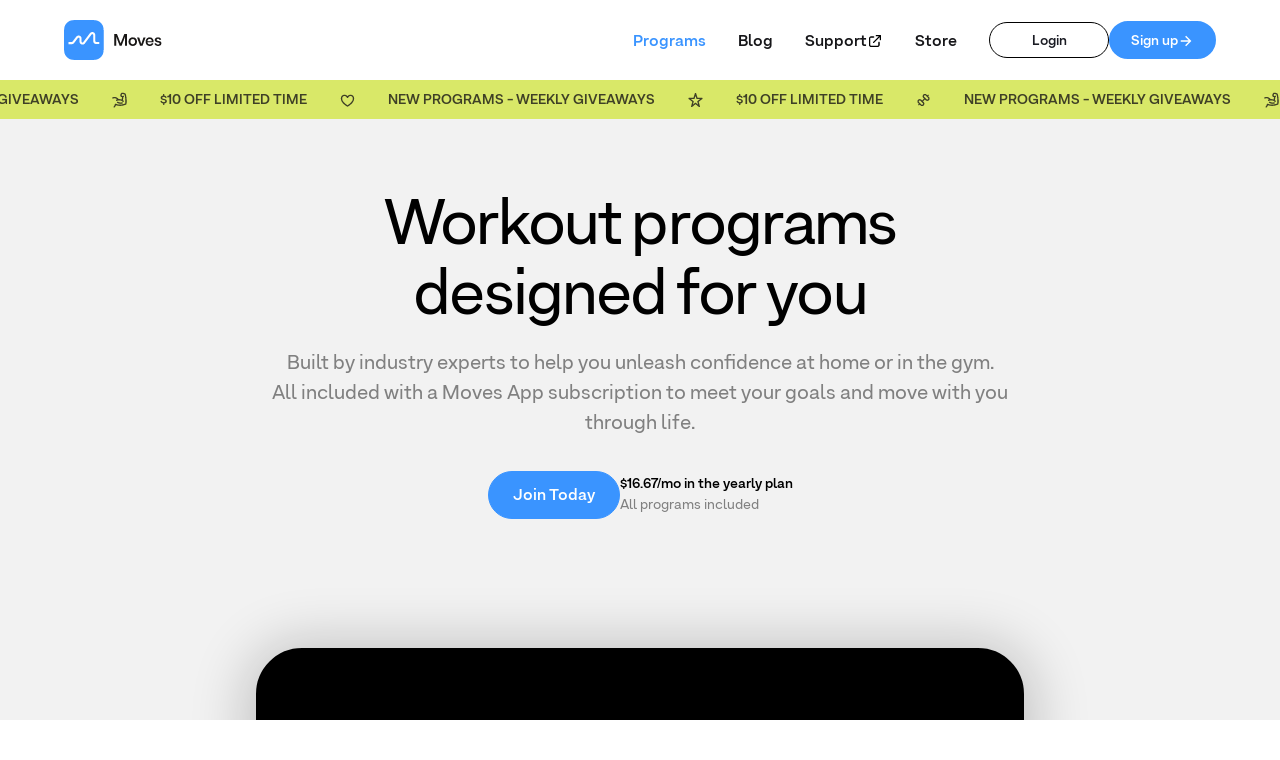

--- FILE ---
content_type: text/html
request_url: https://www.movesapp.com/programs
body_size: 38237
content:
<!DOCTYPE html><!-- Last Published: Thu Jan 15 2026 16:22:41 GMT+0000 (Coordinated Universal Time) --><html data-wf-domain="www.movesapp.com" data-wf-page="659fb083c28e549fc0af370a" data-wf-site="64820437d098201bed5efa5c"><head><meta charset="utf-8"/><title>Programs | Moves App</title><meta content="Each program is expertly-crafted, science-backed, and aligns your daily efforts with your unique fitness goals." name="description"/><meta content="Programs | Moves App" property="og:title"/><meta content="Each program is expertly-crafted, science-backed, and aligns your daily efforts with your unique fitness goals." property="og:description"/><meta content="https://cdn.prod.website-files.com/64820437d098201bed5efa5c/65a82b1928b1a9450c0da1de_open%20graph%20-%20new%20logo.png" property="og:image"/><meta content="Programs | Moves App" property="twitter:title"/><meta content="Each program is expertly-crafted, science-backed, and aligns your daily efforts with your unique fitness goals." property="twitter:description"/><meta content="https://cdn.prod.website-files.com/64820437d098201bed5efa5c/65a82b1928b1a9450c0da1de_open%20graph%20-%20new%20logo.png" property="twitter:image"/><meta property="og:type" content="website"/><meta content="summary_large_image" name="twitter:card"/><meta content="width=device-width, initial-scale=1" name="viewport"/><link href="https://cdn.prod.website-files.com/64820437d098201bed5efa5c/css/movesbymadeline.webflow.shared.413db3fef.min.css" rel="stylesheet" type="text/css" integrity="sha384-QT2z/vAUqyoj1xYjMWJUVMbdEAqfNzAflVp/rBFpAgQ2flErNUTHDng1Ak6uxYZ1" crossorigin="anonymous"/><link href="https://fonts.googleapis.com" rel="preconnect"/><link href="https://fonts.gstatic.com" rel="preconnect" crossorigin="anonymous"/><script src="https://ajax.googleapis.com/ajax/libs/webfont/1.6.26/webfont.js" type="text/javascript"></script><script type="text/javascript">WebFont.load({  google: {    families: ["Instrument Sans:regular,500,600,700,italic,500italic,600italic,700italic:latin,latin-ext"]  }});</script><script type="text/javascript">!function(o,c){var n=c.documentElement,t=" w-mod-";n.className+=t+"js",("ontouchstart"in o||o.DocumentTouch&&c instanceof DocumentTouch)&&(n.className+=t+"touch")}(window,document);</script><link href="https://cdn.prod.website-files.com/64820437d098201bed5efa5c/65a824621f6ffcca43437fe7_Icon%20Only.png" rel="shortcut icon" type="image/x-icon"/><link href="https://cdn.prod.website-files.com/64820437d098201bed5efa5c/65a821fc70a37d28a9ce2613_Icon%20Only.png" rel="apple-touch-icon"/><meta name="theme-color" content="#ffffff" />
<meta name="msapplication-navbutton-color" content="#ffffff">
<meta name="apple-mobile-web-app-capable" content="yes">
<meta name="apple-mobile-web-app-status-bar-style" content="white">

<!-- Meta tag for QA -->
<meta name="apple-itunes-app" content="app-id=6466502751, affiliate-data=, app-argument=">

<!-- Meta tag for Staging -->
<meta name="apple-itunes-app" content="app-id=6461868367, affiliate-data=, app-argument=">

<!-- Meta tag for Production -->
<meta name="apple-itunes-app" content="app-id=1363272340, affiliate-data=, app-argument=">

<style>
  
  .input-field:not([data-state="valid"]) + .input-label {
      opacity: 0;
  }

  .input-field[data-state="valid"] {
      padding-bottom: .75rem;
  }
  
  
  .navbar_menu-button .button.is-open,
  .navbar_menu-button.w--open .button.is-close {
      display: block;
  }

  .navbar_menu-button.w--open .button.is-open,
  .navbar_menu-button .button.is-close {
      display: none;
  }
        
  #mc_embed_signup .form-field .button {
    position: absolute;
    right: 2px;
  }

  #mc_embed_signup .button input[type="submit"] {
    background: none !important;
    border: none !important;
    outline: none !important;
    box-shadow: none !important;
  }

  #mc_embed_signup div#mce-success-response {
    padding: .5rem 2rem;
    margin-top: .5rem;
    position: absolute;
  }

  @media screen and (max-width: 768px) {
    #mc_embed_signup .form-field .button {
      position: relative;
      width: 100%;
      right: 0;
    }    
  }

</style>

<script>
window.dataLayer = window.dataLayer || [];
</script>
<script>
  // Check if the URL path is for the assetlinks.json file
  if (window.location.pathname === '/.well-known/assetlinks.json') {
    // Redirect to the external hosted file
    window.location.href = 'https://private-api--qa.api.movesapp.com/.well-known/assetlinks.json';
  }
</script>
<!-- Google Tag Manager -->
<script>(function(w,d,s,l,i){w[l]=w[l]||[];w[l].push({'gtm.start':
new Date().getTime(),event:'gtm.js'});var f=d.getElementsByTagName(s)[0],
j=d.createElement(s),dl=l!='dataLayer'?'&l='+l:'';j.async=true;j.src=
'https://www.googletagmanager.com/gtm.js?id='+i+dl;f.parentNode.insertBefore(j,f);
})(window,document,'script','dataLayer','GTM-5RFLF5DT');</script>
<!-- End Google Tag Manager -->

<script type="text/javascript">
const newsletterFormId = 'mc-embedded-subscribe-form';
const newsletterEmailInputId = 'mce-EMAIL';

document.addEventListener('readystatechange', () => {
  if (document.readyState === 'complete') {
    const newsletterForm = document.getElementById(newsletterFormId);

    if (newsletterForm) {
      newsletterForm.addEventListener('submit', () => {
        const emailInput = document.getElementById(newsletterEmailInputId);

        if (emailInput) {
          dataLayer.push({
            pageTitle: document.title,
            pageURL: window.location.origin,
            pagePath: window.location.pathname,
            email: emailInput.value,
            'event': 'newsletter sign up'
          });          
        }
      });
    }
  }
});

</script>



<!-- Start VWO Async SmartCode -->
<link rel="preconnect" href="https://dev.visualwebsiteoptimizer.com" />
<script type='text/javascript' id='vwoCode'>
window._vwo_code || (function() {
var account_id=826990,
version=2.1,
settings_tolerance=2000,
hide_element='body',
hide_element_style = 'opacity:0 !important;filter:alpha(opacity=0) !important;background:none !important;transition:none !important;',
/* DO NOT EDIT BELOW THIS LINE */
f=false,w=window,d=document,v=d.querySelector('#vwoCode'),cK='_vwo_'+account_id+'_settings',cc={};try{var c=JSON.parse(localStorage.getItem('_vwo_'+account_id+'_config'));cc=c&&typeof c==='object'?c:{}}catch(e){}var stT=cc.stT==='session'?w.sessionStorage:w.localStorage;code={nonce:v&&v.nonce,use_existing_jquery:function(){return typeof use_existing_jquery!=='undefined'?use_existing_jquery:undefined},library_tolerance:function(){return typeof library_tolerance!=='undefined'?library_tolerance:undefined},settings_tolerance:function(){return cc.sT||settings_tolerance},hide_element_style:function(){return'{'+(cc.hES||hide_element_style)+'}'},hide_element:function(){if(performance.getEntriesByName('first-contentful-paint')[0]){return''}return typeof cc.hE==='string'?cc.hE:hide_element},getVersion:function(){return version},finish:function(e){if(!f){f=true;var t=d.getElementById('_vis_opt_path_hides');if(t)t.parentNode.removeChild(t);if(e)(new Image).src='https://dev.visualwebsiteoptimizer.com/ee.gif?a='+account_id+e}},finished:function(){return f},addScript:function(e){var t=d.createElement('script');t.type='text/javascript';if(e.src){t.src=e.src}else{t.text=e.text}v&&t.setAttribute('nonce',v.nonce);d.getElementsByTagName('head')[0].appendChild(t)},load:function(e,t){var n=this.getSettings(),i=d.createElement('script'),r=this;t=t||{};if(n){i.textContent=n;d.getElementsByTagName('head')[0].appendChild(i);if(!w.VWO||VWO.caE){stT.removeItem(cK);r.load(e)}}else{var o=new XMLHttpRequest;o.open('GET',e,true);o.withCredentials=!t.dSC;o.responseType=t.responseType||'text';o.onload=function(){if(t.onloadCb){return t.onloadCb(o,e)}if(o.status===200||o.status===304){_vwo_code.addScript({text:o.responseText})}else{_vwo_code.finish('&e=loading_failure:'+e)}};o.onerror=function(){if(t.onerrorCb){return t.onerrorCb(e)}_vwo_code.finish('&e=loading_failure:'+e)};o.send()}},getSettings:function(){try{var e=stT.getItem(cK);if(!e){return}e=JSON.parse(e);if(Date.now()>e.e){stT.removeItem(cK);return}return e.s}catch(e){return}},init:function(){if(d.URL.indexOf('__vwo_disable__')>-1)return;var e=this.settings_tolerance();w._vwo_settings_timer=setTimeout(function(){_vwo_code.finish();stT.removeItem(cK)},e);var t;if(this.hide_element()!=='body'){t=d.createElement('style');var n=this.hide_element(),i=n?n+this.hide_element_style():'',r=d.getElementsByTagName('head')[0];t.setAttribute('id','_vis_opt_path_hides');v&&t.setAttribute('nonce',v.nonce);t.setAttribute('type','text/css');if(t.styleSheet)t.styleSheet.cssText=i;else t.appendChild(d.createTextNode(i));r.appendChild(t)}else{t=d.getElementsByTagName('head')[0];var i=d.createElement('div');i.style.cssText='z-index: 2147483647 !important;position: fixed !important;left: 0 !important;top: 0 !important;width: 100% !important;height: 100% !important;background: white !important;display: block !important;';i.setAttribute('id','_vis_opt_path_hides');i.classList.add('_vis_hide_layer');t.parentNode.insertBefore(i,t.nextSibling)}var o=window._vis_opt_url||d.URL,s='https://dev.visualwebsiteoptimizer.com/j.php?a='+account_id+'&u='+encodeURIComponent(o)+'&vn='+version;if(w.location.search.indexOf('_vwo_xhr')!==-1){this.addScript({src:s})}else{this.load(s+'&x=true')}}};w._vwo_code=code;code.init();})();
</script>
<!-- End VWO Async SmartCode -->
<style>

	:root {
      --navbar-height: 3rem;
      --navbar-hidden: 0rem;
      --sticky-position: calc(var(--navbar-height));  /* Wrap in calc() */
  }

  :root:has(.section_banner--top) {
		  --navbar-hidden: 2.5rem;
      --sticky-position: calc(var(--navbar-height) + 2.5rem);
  }

  @media screen and (min-width: 520px) {
    :root {
      --navbar-height: 3.5rem;
    }
    :root:has(.section_banner--top) {
        --sticky-position: calc(var(--navbar-height) + 2.5rem);
    }
  }

  @media screen and (min-width: 767px) {
    :root {
      --navbar-height: 5rem;
    }
    :root:has(.section_banner--top) {
        --sticky-position: calc(var(--navbar-height) + 2.5rem);
    }

    .explore_app--grid.is-sticky {
      --navbar-height: 20%;
      --navbar-hidden: 20%;
    }
  }

.tab-link.w--current .tab-link--icon {
	color: #3A94FF;
}

.collection-list-programs {
	-ms-overflow-style: none; /* for Internet Explorer, Edge */
  scrollbar-width: none; /* for Firefox */

	overflow-x: scroll;
  scroll-snap-type: x mandatory;
}

.collection-list-programs::-webkit-scrollbar {
  display: none; /* for Chrome, Safari, and Opera */
}

.collection-item-programs {
	scroll-snap-align: start;
}

/* START: Resets the styles for the second active item. */
.collection-item-programs:has(.w--current) + :has(.w--current) .w--current 	.programs-tab--link-dot {
    box-shadow: none;
    background-color: #b3b3b3;
}

.collection-item-programs:has(.w--current) + :has(.w--current) .w--current .programs-tab--link-text {
    color: #61636b;
}

.collection-item-programs:has(.w--current) + :has(.w--current) .w--current {
    background-color: transparent;
}
/* END: Reset the styles for the second active item. */

/* This makes the second active item z-index 1. */
.collection-item-programs:has(.w--current) + :has(.w--current) {
  z-index: 1;
}

@media screen and (max-width: 768px) {
  
	/* Makes active element visible */
	.collection-item-programs:has(.w--current),
  .collection-item-programs.is-dropdown { opacity: 1; }
	
  /* Hides the second active item on mobile */
  .collection-item-programs,
  .collection-item-programs:has(.w--current) + :has(.w--current) { 
  	opacity: 0; 
  }
  
}

.program_metadata-list ul {
  list-style: none; /* Remove default bullets */
}

.program_metadata-list ul li::before {
  content: "\2022";  /* Add content: \2022 is the CSS Code/unicode for a bullet */
  color: #ee6b59; /* Change the color */
  font-weight: bold; /* If you want it to be bold */
  display: inline-block; /* Needed to add space between the bullet and the text */
  width: 1em; /* Also needed for space (tweak if needed) */
  margin-left: -1em; /* Also needed for space (tweak if needed) */
}

	.programs-tab--link.w--current .programs-tab--link-dot {
  	background-color: #3A94FF;
    box-shadow: 0 0 0 2px white, 0 0 0 3px #5C6FF6;
  }
  
.program_wrapper-list > div:first-of-type > .program_wrapper {
	padding-top: 0;
}

</style>


<!-- [Attributes by Finsweet] CMS Slider -->
<script async src="https://cdn.jsdelivr.net/npm/@finsweet/attributes-cmsslider@1/cmsslider.js"></script><script type="text/javascript">window.__WEBFLOW_CURRENCY_SETTINGS = {"currencyCode":"USD","symbol":"$","decimal":".","fractionDigits":2,"group":",","template":"{{wf {\"path\":\"symbol\",\"type\":\"PlainText\"} }} {{wf {\"path\":\"amount\",\"type\":\"CommercePrice\"} }} {{wf {\"path\":\"currencyCode\",\"type\":\"PlainText\"} }}","hideDecimalForWholeNumbers":false};</script></head><body><div class="page-wrapper"><div id="navbar_wrapper" class="navbar_wrapper"><div data-animation="default" class="navbar_component tt-banner w-nav" data-easing2="ease" fs-scrolldisable-element="smart-nav" data-easing="ease" data-collapse="medium" role="banner" data-duration="400" id="navbar"><div id="navbar" class="navbar_container"><a href="/" class="navbar_logo-link w-nav-brand"><img loading="lazy" src="https://cdn.prod.website-files.com/64820437d098201bed5efa5c/659f0a4ce57337ca7f0372d4_Moves%20by%20Madeline%20Logo.svg" alt="" class="navbar_logo"/></a><nav role="navigation" class="navbar_menu is-page-height-tablet w-nav-menu"><a href="/programs" aria-current="page" class="navbar_link w-nav-link w--current">Programs</a><a href="/blog" class="navbar_link w-nav-link">Blog</a><a href="https://intercom.help/moves-app/en" target="_blank" class="navbar_link is-external w-nav-link">Support</a><a href="/store" class="navbar_link w-nav-link">Store</a><div class="navbar_menu-buttons"><a href="https://train.madelinemoves.com/users/sign_in/" class="button is-small is-secondary is-width_7-5rem w-button">Login</a><a href="https://app.movesapp.com/checkout?planId=plan_NhXa7kLhh8BxyV" data-w-id="942b3b38-0572-fe1f-dc8c-dafab1be9f38" class="button is-small is-icon w-inline-block"><div>Sign up</div><div class="icon-1x1-small w-embed"><svg height="100%" viewBox="0 0 24 24" fill="none" xmlns="http://www.w3.org/2000/svg">
<path d="M16.1716 10.9999L10.8076 5.63589L12.2218 4.22168L20 11.9999L12.2218 19.778L10.8076 18.3638L16.1716 12.9999H4V10.9999H16.1716Z" fill="currentcolor"/>
</svg></div></a></div></nav><div class="navbar_menu-button w-nav-button"><div class="menu-icon fs-hide"><div class="menu-icon_line-top"></div><div class="menu-icon_line-middle"><div class="menu-icon_line-middle-inner"></div></div><div class="menu-icon_line-bottom"></div></div><div class="menu-button text-size-small"><a href="#" class="button is-small is-secondary is-open w-button">Menu</a><a href="#" class="button is-small is-secondary is-close w-button">Close</a></div></div><div class="visibility_hidden w-embed"><style>

.navbar_link.is-external,
.footer_link.is-external {
	position: relative;
  display: flex;
  align-items: center;
  gap: .25rem;
}

.navbar_link.is-external:after,
.footer_link.is-external:after {
	--link-icon-size: 1rem;
  
  content: "";
  width: var(--link-icon-size);
  height: var(--link-icon-size);
  display: block;
  margin-bottom: .125em;

	background-image: url(https://cdn.prod.website-files.com/64820437d098201bed5efa5c/67045b46f537a7aa98400a0d_icon--external.svg);
  background-size: contain;

}

</style></div></div></div><section class="section_banner--top"><div class="banner-top_component"><a href="#pricing" class="wrapper-banner w-inline-block"><div class="banner-top_inner-wrapper is-avocado"><div class="banner-top_marquee"><div class="banner-top_heading-wrapper"><div class="banner-top_heading-text">$10 off limited time</div></div><div class="banner-top_image-wrapper"><img loading="lazy" src="https://cdn.prod.website-files.com/64820437d098201bed5efa5c/6954305e81b8d2722a7cdbb1_icon--heart-black.svg" alt="" class="banner15_image"/></div><div class="banner-top_heading-wrapper"><div class="banner-top_heading-text">NEW PROGRAMS - WEEKLY GIVEAWAYS</div></div><div class="banner-top_image-wrapper"><img loading="lazy" src="https://cdn.prod.website-files.com/64820437d098201bed5efa5c/6954306fac294ea84dfa1a86_icon--Star-black.svg" alt="" class="banner15_image"/></div><div class="banner-top_heading-wrapper"><div class="banner-top_heading-text">$10 off limited time</div></div><div class="banner-top_image-wrapper"><img loading="lazy" src="https://cdn.prod.website-files.com/64820437d098201bed5efa5c/69543091a63d369f37076abf_icon--Dumbell-black.svg" alt="" class="banner15_image"/></div><div class="banner-top_heading-wrapper"><div class="banner-top_heading-text">NEW PROGRAMS - WEEKLY GIVEAWAYS</div></div><div class="banner-top_image-wrapper"><img loading="lazy" src="https://cdn.prod.website-files.com/64820437d098201bed5efa5c/695430a0b81e4bd9c93bec13_icon--Biceps-black-1.svg" alt="" class="banner15_image"/></div><div class="banner-top_heading-wrapper"><div class="banner-top_heading-text">$10 off limited time</div></div><div class="banner-top_image-wrapper"><img loading="lazy" src="https://cdn.prod.website-files.com/64820437d098201bed5efa5c/6954305e81b8d2722a7cdbb1_icon--heart-black.svg" alt="" class="banner15_image"/></div><div class="banner-top_heading-wrapper"><div class="banner-top_heading-text">NEW PROGRAMS - WEEKLY GIVEAWAYS</div></div><div class="banner-top_image-wrapper"><img loading="lazy" src="https://cdn.prod.website-files.com/64820437d098201bed5efa5c/6954306fac294ea84dfa1a86_icon--Star-black.svg" alt="" class="banner15_image"/></div><div class="banner-top_heading-wrapper"><div class="banner-top_heading-text">$10 off limited time</div></div><div class="banner-top_image-wrapper"><img loading="lazy" src="https://cdn.prod.website-files.com/64820437d098201bed5efa5c/69543091a63d369f37076abf_icon--Dumbell-black.svg" alt="" class="banner15_image"/></div><div class="banner-top_heading-wrapper"><div class="banner-top_heading-text">NEW PROGRAMS - WEEKLY GIVEAWAYS</div></div><div class="banner-top_image-wrapper"><img loading="lazy" src="https://cdn.prod.website-files.com/64820437d098201bed5efa5c/695430a0b81e4bd9c93bec13_icon--Biceps-black-1.svg" alt="" class="banner15_image"/></div></div><div class="banner-top_marquee"><div class="banner-top_heading-wrapper"><div class="banner-top_heading-text">$10 off limited time</div></div><div class="banner-top_image-wrapper"><img loading="lazy" src="https://cdn.prod.website-files.com/64820437d098201bed5efa5c/6954305e81b8d2722a7cdbb1_icon--heart-black.svg" alt="" class="banner15_image"/></div><div class="banner-top_heading-wrapper"><div class="banner-top_heading-text">NEW PROGRAMS - WEEKLY GIVEAWAYS</div></div><div class="banner-top_image-wrapper"><img loading="lazy" src="https://cdn.prod.website-files.com/64820437d098201bed5efa5c/6954306fac294ea84dfa1a86_icon--Star-black.svg" alt="" class="banner15_image"/></div><div class="banner-top_heading-wrapper"><div class="banner-top_heading-text">$10 off limited time</div></div><div class="banner-top_image-wrapper"><img loading="lazy" src="https://cdn.prod.website-files.com/64820437d098201bed5efa5c/69543091a63d369f37076abf_icon--Dumbell-black.svg" alt="" class="banner15_image"/></div><div class="banner-top_heading-wrapper"><div class="banner-top_heading-text">NEW PROGRAMS - WEEKLY GIVEAWAYS</div></div><div class="banner-top_image-wrapper"><img loading="lazy" src="https://cdn.prod.website-files.com/64820437d098201bed5efa5c/695430a0b81e4bd9c93bec13_icon--Biceps-black-1.svg" alt="" class="banner15_image"/></div><div class="banner-top_heading-wrapper"><div class="banner-top_heading-text">$10 off limited time</div></div><div class="banner-top_image-wrapper"><img loading="lazy" src="https://cdn.prod.website-files.com/64820437d098201bed5efa5c/6954305e81b8d2722a7cdbb1_icon--heart-black.svg" alt="" class="banner15_image"/></div><div class="banner-top_heading-wrapper"><div class="banner-top_heading-text">NEW PROGRAMS - WEEKLY GIVEAWAYS</div></div><div class="banner-top_image-wrapper"><img loading="lazy" src="https://cdn.prod.website-files.com/64820437d098201bed5efa5c/6954306fac294ea84dfa1a86_icon--Star-black.svg" alt="" class="banner15_image"/></div><div class="banner-top_heading-wrapper"><div class="banner-top_heading-text">$10 off limited time</div></div><div class="banner-top_image-wrapper"><img loading="lazy" src="https://cdn.prod.website-files.com/64820437d098201bed5efa5c/69543091a63d369f37076abf_icon--Dumbell-black.svg" alt="" class="banner15_image"/></div><div class="banner-top_heading-wrapper"><div class="banner-top_heading-text">NEW PROGRAMS - WEEKLY GIVEAWAYS</div></div><div class="banner-top_image-wrapper"><img loading="lazy" src="https://cdn.prod.website-files.com/64820437d098201bed5efa5c/695430a0b81e4bd9c93bec13_icon--Biceps-black-1.svg" alt="" class="banner15_image"/></div></div></div></a></div></section></div><div class="global-styles w-embed"><style>

/* Make text look crisper and more legible in all browsers */
body {
  -webkit-font-smoothing: antialiased;
  -moz-osx-font-smoothing: grayscale;
  font-smoothing: antialiased;
  text-rendering: optimizeLegibility;
}

/* Focus state style for keyboard navigation for the focusable elements */
*[tabindex]:focus-visible,
  input[type="file"]:focus-visible {
   outline: 0.125rem solid #4d65ff;
   outline-offset: 0.125rem;
}

/* Get rid of top margin on first element in any rich text element */
.w-richtext > :not(div):first-child, .w-richtext > div:first-child > :first-child {
  margin-top: 0 !important;
}

/* Get rid of bottom margin on last element in any rich text element */
.w-richtext>:last-child, .w-richtext ol li:last-child, .w-richtext ul li:last-child {
	margin-bottom: 0 !important;
}

/* Prevent all click and hover interaction with an element */
.pointer-events-off {
	pointer-events: none;
}

/* Enables all click and hover interaction with an element */
.pointer-events-on {
  pointer-events: auto;
}

/* Create a class of .div-square which maintains a 1:1 dimension of a div */
.div-square::after {
	content: "";
	display: block;
	padding-bottom: 100%;
}

/* Make sure containers never lose their center alignment */
.container-medium,.container-small, .container-large {
	margin-right: auto !important;
  margin-left: auto !important;
}

/* 
Make the following elements inherit typography styles from the parent and not have hardcoded values. 
Important: You will not be able to style for example "All Links" in Designer with this CSS applied.
Uncomment this CSS to use it in the project. Leave this message for future hand-off.
*/
/*
a,
.w-input,
.w-select,
.w-tab-link,
.w-nav-link,
.w-dropdown-btn,
.w-dropdown-toggle,
.w-dropdown-link {
  color: inherit;
  text-decoration: inherit;
  font-size: inherit;
}
*/

/* Apply "..." after 3 lines of text */
.text-style-3lines {
	display: -webkit-box;
	overflow: hidden;
	-webkit-line-clamp: 3;
	-webkit-box-orient: vertical;
}

/* Apply "..." after 2 lines of text */
.text-style-2lines {
	display: -webkit-box;
	overflow: hidden;
	-webkit-line-clamp: 2;
	-webkit-box-orient: vertical;
}

/* Adds inline flex display */
.display-inlineflex {
  display: inline-flex;
}

/* These classes are never overwritten */
.hide {
  display: none !important;
}

@media screen and (max-width: 991px) {
    .hide, .hide-tablet {
        display: none !important;
    }
}
  @media screen and (max-width: 767px) {
    .hide-mobile-landscape{
      display: none !important;
    }
}
  @media screen and (max-width: 479px) {
    .hide-mobile{
      display: none !important;
    }
}
 
.margin-0 {
  margin: 0rem !important;
}
  
.padding-0 {
  padding: 0rem !important;
}

.spacing-clean {
padding: 0rem !important;
margin: 0rem !important;
}

.margin-top {
  margin-right: 0rem !important;
  margin-bottom: 0rem !important;
  margin-left: 0rem !important;
}

.padding-top {
  padding-right: 0rem !important;
  padding-bottom: 0rem !important;
  padding-left: 0rem !important;
}
  
.margin-right {
  margin-top: 0rem !important;
  margin-bottom: 0rem !important;
  margin-left: 0rem !important;
}

.padding-right {
  padding-top: 0rem !important;
  padding-bottom: 0rem !important;
  padding-left: 0rem !important;
}

.margin-bottom {
  margin-top: 0rem !important;
  margin-right: 0rem !important;
  margin-left: 0rem !important;
}

.padding-bottom {
  padding-top: 0rem !important;
  padding-right: 0rem !important;
  padding-left: 0rem !important;
}

.margin-left {
  margin-top: 0rem !important;
  margin-right: 0rem !important;
  margin-bottom: 0rem !important;
}
  
.padding-left {
  padding-top: 0rem !important;
  padding-right: 0rem !important;
  padding-bottom: 0rem !important;
}
  
.margin-horizontal {
  margin-top: 0rem !important;
  margin-bottom: 0rem !important;
}

.padding-horizontal {
  padding-top: 0rem !important;
  padding-bottom: 0rem !important;
}

.margin-vertical {
  margin-right: 0rem !important;
  margin-left: 0rem !important;
}
  
.padding-vertical {
  padding-right: 0rem !important;
  padding-left: 0rem !important;
}

</style></div><main class="main-wrapper overflow-visible"><header class="section_header-programs"><div class="padding-global"><div class="container-large"><div class="header-programs_component"><div class="header-programs_content"><div class="text-align-center"><div class="max-width-xlarge align-center"><div class="pill-wrapper margin-bottom margin-small fs-hide"><a href="#" class="pill w-inline-block"><div class="pill-info"><div>New</div></div><div class="pill-text">Get our new Tighter Together Challenge</div></a></div><div class="margin-bottom margin-small z"><h1 class="heading-style-h1">Workout programs designed for you</h1></div><p class="text-size-medium text-color-grey">​​Built by industry experts to help you unleash confidence at home or in the gym. <br/>All included with a Moves App subscription to meet your goals and move with you through life.</p><div class="margin-top margin-medium"><div class="button-group is-center is-stacked_mobile"><a href="#pricing" class="button w-button">Join Today</a><div class="vertical-flexbox is-programs-hero"><div class="text-size-small text-weight-semibold">$16.67/mo in the yearly plan</div><div class="text-size-small text-weight-medium text-color-grey">All programs included</div></div></div></div><div class="quiz-bar-black-friday is--light position-relative margin-top margin-large"><div class="quiz-bar--content"><div class="quiz-bar--icon is--dark"><img src="https://cdn.prod.website-files.com/64820437d098201bed5efa5c/652ec86bcbc191a6cb433987_icon-dumbbell.svg" loading="lazy" alt=""/></div><div class="quiz-bar--title is--dark">Discover what your ideal program is.</div></div><a href="/quiz" class="button is-tertiary w-button">Take our Quiz</a></div></div></div></div><div class="header-programs_content-bottom"><img src="https://cdn.prod.website-files.com/64820437d098201bed5efa5c/64add43a64803fa7d1fd24a8_Rectangle%20168%403x.png" loading="lazy" sizes="100vw" srcset="https://cdn.prod.website-files.com/64820437d098201bed5efa5c/64add43a64803fa7d1fd24a8_Rectangle%20168%403x-p-500.png 500w, https://cdn.prod.website-files.com/64820437d098201bed5efa5c/64add43a64803fa7d1fd24a8_Rectangle%20168%403x-p-800.png 800w, https://cdn.prod.website-files.com/64820437d098201bed5efa5c/64add43a64803fa7d1fd24a8_Rectangle%20168%403x-p-1080.png 1080w, https://cdn.prod.website-files.com/64820437d098201bed5efa5c/64add43a64803fa7d1fd24a8_Rectangle%20168%403x-p-1600.png 1600w, https://cdn.prod.website-files.com/64820437d098201bed5efa5c/64add43a64803fa7d1fd24a8_Rectangle%20168%403x-p-2000.png 2000w, https://cdn.prod.website-files.com/64820437d098201bed5efa5c/64add43a64803fa7d1fd24a8_Rectangle%20168%403x.png 2674w" alt="" class="header-programs-image hide"/><div data-poster-url="https://cdn.prod.website-files.com/64820437d098201bed5efa5c%2F677431f3759391e0c315c363_moves___we_bvideo___no_logo%20%281080p%29-poster-00001.jpg" data-video-urls="https://cdn.prod.website-files.com/64820437d098201bed5efa5c%2F677431f3759391e0c315c363_moves___we_bvideo___no_logo%20%281080p%29-transcode.mp4,https://cdn.prod.website-files.com/64820437d098201bed5efa5c%2F677431f3759391e0c315c363_moves___we_bvideo___no_logo%20%281080p%29-transcode.webm" data-autoplay="true" data-loop="true" data-wf-ignore="true" playsinline="true" class="header-programs-image w-background-video w-background-video-atom"><video id="67d0ad9c-210b-f823-e3be-bf98c61c1d5a-video" autoplay="" loop="" style="background-image:url(&quot;https://cdn.prod.website-files.com/64820437d098201bed5efa5c%2F677431f3759391e0c315c363_moves___we_bvideo___no_logo%20%281080p%29-poster-00001.jpg&quot;)" muted="" playsinline="" data-wf-ignore="true" data-object-fit="cover"><source src="https://cdn.prod.website-files.com/64820437d098201bed5efa5c%2F677431f3759391e0c315c363_moves___we_bvideo___no_logo%20%281080p%29-transcode.mp4" data-wf-ignore="true"/><source src="https://cdn.prod.website-files.com/64820437d098201bed5efa5c%2F677431f3759391e0c315c363_moves___we_bvideo___no_logo%20%281080p%29-transcode.webm" data-wf-ignore="true"/></video></div></div><div data-w-id="73b42d9c-3c8f-d4fa-0fe5-473ee3b831be" class="header75_ix-trigger"></div></div></div></div></header><section id="our-prgrams" data-w-id="820e86f8-eb37-3607-ab87-d3ccbdb0a6b2" class="section_all-programs"><div class="padding-global"><div class="container-large"><div class="padding-section-large off-top"><div class="programs_component"><div class="container-large background-color-grey z-index-12"><div id="Content-Block-1" class="margin-bottom margin-medium text-align-center"><div class="margin-bottom margin-xsmall"><div class="text-weight-normal text-color-grey">Our ever-growing list of programs</div></div><div class="margin-bottom margin-small"><h2 class="heading-style-h2">Find the workout program to fit your goals</h2></div></div></div><div id="programTab" class="programs_tabs-wrapper"><div class="programs_tabs-menu hide"><div class="collection-list-wrapper w-dyn-list"><div role="list" class="collection-list-programs w-dyn-items"><div role="listitem" class="collection-item-programs w-dyn-item"><a href="/programs" aria-current="page" class="programs-tab--link w-inline-block w--current"><div class="programs-tab--link-dot"></div><div class="programs-tab--link-text">Weekly Moves</div></a></div><div role="listitem" class="collection-item-programs w-dyn-item"><a href="/programs" aria-current="page" class="programs-tab--link w-inline-block w--current"><div class="programs-tab--link-dot"></div><div class="programs-tab--link-text">Postpartum Moves</div></a></div><div role="listitem" class="collection-item-programs w-dyn-item"><a href="/programs" aria-current="page" class="programs-tab--link w-inline-block w--current"><div class="programs-tab--link-dot"></div><div class="programs-tab--link-text">Mom Moves</div></a></div><div role="listitem" class="collection-item-programs w-dyn-item"><a href="/programs" aria-current="page" class="programs-tab--link w-inline-block w--current"><div class="programs-tab--link-dot"></div><div class="programs-tab--link-text">Core Moves</div></a></div><div role="listitem" class="collection-item-programs w-dyn-item"><a href="/programs" aria-current="page" class="programs-tab--link w-inline-block w--current"><div class="programs-tab--link-dot"></div><div class="programs-tab--link-text">Commit Marathon Guide</div></a></div><div role="listitem" class="collection-item-programs w-dyn-item"><a href="/programs" aria-current="page" class="programs-tab--link w-inline-block w--current"><div class="programs-tab--link-dot"></div><div class="programs-tab--link-text">Commit 5k</div></a></div><div role="listitem" class="collection-item-programs w-dyn-item"><a href="/programs" aria-current="page" class="programs-tab--link w-inline-block w--current"><div class="programs-tab--link-dot"></div><div class="programs-tab--link-text">Commit Performance</div></a></div><div role="listitem" class="collection-item-programs w-dyn-item"><a href="/programs" aria-current="page" class="programs-tab--link w-inline-block w--current"><div class="programs-tab--link-dot"></div><div class="programs-tab--link-text">Foundation Moves</div></a></div><div role="listitem" class="collection-item-programs w-dyn-item"><a href="/programs" aria-current="page" class="programs-tab--link w-inline-block w--current"><div class="programs-tab--link-dot"></div><div class="programs-tab--link-text">Commit Half Marathon</div></a></div><div role="listitem" class="collection-item-programs w-dyn-item"><a href="/programs" aria-current="page" class="programs-tab--link w-inline-block w--current"><div class="programs-tab--link-dot"></div><div class="programs-tab--link-text">Endurance Moves</div></a></div><div role="listitem" class="collection-item-programs w-dyn-item"><a href="/programs" aria-current="page" class="programs-tab--link w-inline-block w--current"><div class="programs-tab--link-dot"></div><div class="programs-tab--link-text">Strength Moves</div></a></div><div role="listitem" class="collection-item-programs w-dyn-item"><a href="/programs" aria-current="page" class="programs-tab--link w-inline-block w--current"><div class="programs-tab--link-dot"></div><div class="programs-tab--link-text">Travel Moves</div></a></div></div></div></div><div class="programs_tabs-menu hide-tablet"><div class="collection-list-wrapper w-dyn-list"><div role="list" class="collection-list-programs w-dyn-items"><div role="listitem" class="collection-item-programs w-dyn-item"><div class="w-embed"><a href="#weekly-moves" class="programs-tab--link">
	<div class="programs-tab--link-dot"></div>
	<span class="programs-tab--link-text">Weekly Moves</span>
</a></div></div><div role="listitem" class="collection-item-programs w-dyn-item"><div class="w-embed"><a href="#postpartum-moves" class="programs-tab--link">
	<div class="programs-tab--link-dot"></div>
	<span class="programs-tab--link-text">Postpartum Moves</span>
</a></div></div><div role="listitem" class="collection-item-programs w-dyn-item"><div class="w-embed"><a href="#mom-moves" class="programs-tab--link">
	<div class="programs-tab--link-dot"></div>
	<span class="programs-tab--link-text">Mom Moves</span>
</a></div></div><div role="listitem" class="collection-item-programs w-dyn-item"><div class="w-embed"><a href="#core-moves" class="programs-tab--link">
	<div class="programs-tab--link-dot"></div>
	<span class="programs-tab--link-text">Core Moves</span>
</a></div></div><div role="listitem" class="collection-item-programs w-dyn-item"><div class="w-embed"><a href="#commit-marathon-guide" class="programs-tab--link">
	<div class="programs-tab--link-dot"></div>
	<span class="programs-tab--link-text">Commit Marathon Guide</span>
</a></div></div><div role="listitem" class="collection-item-programs w-dyn-item"><div class="w-embed"><a href="#commit-5k" class="programs-tab--link">
	<div class="programs-tab--link-dot"></div>
	<span class="programs-tab--link-text">Commit 5k</span>
</a></div></div><div role="listitem" class="collection-item-programs w-dyn-item"><div class="w-embed"><a href="#commit-performance" class="programs-tab--link">
	<div class="programs-tab--link-dot"></div>
	<span class="programs-tab--link-text">Commit Performance </span>
</a></div></div><div role="listitem" class="collection-item-programs w-dyn-item"><div class="w-embed"><a href="#foundation-moves" class="programs-tab--link">
	<div class="programs-tab--link-dot"></div>
	<span class="programs-tab--link-text">Foundation Moves</span>
</a></div></div><div role="listitem" class="collection-item-programs w-dyn-item"><div class="w-embed"><a href="#commit-half-marathon" class="programs-tab--link">
	<div class="programs-tab--link-dot"></div>
	<span class="programs-tab--link-text">Commit Half Marathon</span>
</a></div></div><div role="listitem" class="collection-item-programs w-dyn-item"><div class="w-embed"><a href="#endurance-moves" class="programs-tab--link">
	<div class="programs-tab--link-dot"></div>
	<span class="programs-tab--link-text">Endurance Moves</span>
</a></div></div><div role="listitem" class="collection-item-programs w-dyn-item"><div class="w-embed"><a href="#strength-moves" class="programs-tab--link">
	<div class="programs-tab--link-dot"></div>
	<span class="programs-tab--link-text">Strength Moves</span>
</a></div></div><div role="listitem" class="collection-item-programs w-dyn-item"><div class="w-embed"><a href="#move-anywhere" class="programs-tab--link">
	<div class="programs-tab--link-dot"></div>
	<span class="programs-tab--link-text">Travel Moves</span>
</a></div></div></div></div></div><div style="opacity:0" class="programs_tabs-menu is-dropdown"><div data-hover="false" data-delay="0" class="programs_tab-dropdown w-dropdown"><div class="programs_tab-dropdown-toggle w-dropdown-toggle"><div class="collection-list-wrapper w-dyn-list"><div role="list" class="collection-list-programs w-dyn-items"><div role="listitem" class="collection-item-programs w-dyn-item"><div class="w-embed"><a href="#weekly-moves" class="programs-tab--link">
	<div class="programs-tab--link-dot"></div>
	<span class="programs-tab--link-text">Weekly Moves</span>
</a></div></div><div role="listitem" class="collection-item-programs w-dyn-item"><div class="w-embed"><a href="#postpartum-moves" class="programs-tab--link">
	<div class="programs-tab--link-dot"></div>
	<span class="programs-tab--link-text">Postpartum Moves</span>
</a></div></div><div role="listitem" class="collection-item-programs w-dyn-item"><div class="w-embed"><a href="#mom-moves" class="programs-tab--link">
	<div class="programs-tab--link-dot"></div>
	<span class="programs-tab--link-text">Mom Moves</span>
</a></div></div><div role="listitem" class="collection-item-programs w-dyn-item"><div class="w-embed"><a href="#core-moves" class="programs-tab--link">
	<div class="programs-tab--link-dot"></div>
	<span class="programs-tab--link-text">Core Moves</span>
</a></div></div><div role="listitem" class="collection-item-programs w-dyn-item"><div class="w-embed"><a href="#commit-marathon-guide" class="programs-tab--link">
	<div class="programs-tab--link-dot"></div>
	<span class="programs-tab--link-text">Commit Marathon Guide</span>
</a></div></div><div role="listitem" class="collection-item-programs w-dyn-item"><div class="w-embed"><a href="#commit-5k" class="programs-tab--link">
	<div class="programs-tab--link-dot"></div>
	<span class="programs-tab--link-text">Commit 5k</span>
</a></div></div><div role="listitem" class="collection-item-programs w-dyn-item"><div class="w-embed"><a href="#commit-performance" class="programs-tab--link">
	<div class="programs-tab--link-dot"></div>
	<span class="programs-tab--link-text">Commit Performance </span>
</a></div></div><div role="listitem" class="collection-item-programs w-dyn-item"><div class="w-embed"><a href="#foundation-moves" class="programs-tab--link">
	<div class="programs-tab--link-dot"></div>
	<span class="programs-tab--link-text">Foundation Moves</span>
</a></div></div><div role="listitem" class="collection-item-programs w-dyn-item"><div class="w-embed"><a href="#commit-half-marathon" class="programs-tab--link">
	<div class="programs-tab--link-dot"></div>
	<span class="programs-tab--link-text">Commit Half Marathon</span>
</a></div></div><div role="listitem" class="collection-item-programs w-dyn-item"><div class="w-embed"><a href="#endurance-moves" class="programs-tab--link">
	<div class="programs-tab--link-dot"></div>
	<span class="programs-tab--link-text">Endurance Moves</span>
</a></div></div><div role="listitem" class="collection-item-programs w-dyn-item"><div class="w-embed"><a href="#strength-moves" class="programs-tab--link">
	<div class="programs-tab--link-dot"></div>
	<span class="programs-tab--link-text">Strength Moves</span>
</a></div></div><div role="listitem" class="collection-item-programs w-dyn-item"><div class="w-embed"><a href="#move-anywhere" class="programs-tab--link">
	<div class="programs-tab--link-dot"></div>
	<span class="programs-tab--link-text">Travel Moves</span>
</a></div></div><div role="listitem" class="collection-item-programs w-dyn-item"><div class="w-embed"><a href="#after-pregnancy" class="programs-tab--link">
	<div class="programs-tab--link-dot"></div>
	<span class="programs-tab--link-text">Postpartum Moves</span>
</a></div></div><div role="listitem" class="collection-item-programs w-dyn-item"><div class="w-embed"><a href="#during-pregnancy" class="programs-tab--link">
	<div class="programs-tab--link-dot"></div>
	<span class="programs-tab--link-text">During Pregnancy</span>
</a></div></div></div></div><div class="programs_tab-dropdown--open"><div class="programs_tab-dropdown--open-text">View all <span class="hide-mobile-portrait">Programs</span></div><img src="https://cdn.prod.website-files.com/64820437d098201bed5efa5c/648a8f27c71a42436f39cab9_card-plus.svg" loading="lazy" alt="" class="programs_tab-dropdown--open-img"/></div></div><nav class="programs_tab-dropdown-list w-dropdown-list"><div class="collection-list-wrapper w-dyn-list"><div role="list" class="collection-list-programs is-dropdown w-dyn-items"><div role="listitem" class="collection-item-programs is-dropdown w-dyn-item"><div class="programs_tab-dropdown-item"><img src="https://cdn.prod.website-files.com/648857ead199cd0a52350733/6540272536f598f7c4044299_p--weekly-moves--img%402x.avif" loading="lazy" alt="" sizes="100vw" srcset="https://cdn.prod.website-files.com/648857ead199cd0a52350733/6540272536f598f7c4044299_p--weekly-moves--img%402x-p-500.avif 500w, https://cdn.prod.website-files.com/648857ead199cd0a52350733/6540272536f598f7c4044299_p--weekly-moves--img%402x.avif 1040w" class="programs_tab-dropdown-item--img"/><div class="programs_tab-dropdown-item--content"><div class="programs_tab-dropdown-item--title">Weekly Moves</div><div class="programs_tab-dropdown-item--desc">5 new workouts released each week focused on progressive overload and body compositional changes while working out alongside the community.</div></div><div class="html-embed-3 w-embed"><a href="#weekly-moves" class="programs_tab--link"></a>

<style>
.program_anchor {
	height: calc(100% + 7rem);
}

.programs_tab--link {
	position: absolute;
  top: 0;
  right: 0;
  bottom: 0;
  left: 0;
  
  width: 100%;
  height: 100%;
  
  z-index: 3;
}

.programs_tab-dropdown-item:has(.w--current) {
	opacity: 100%;
}
</style></div></div></div><div role="listitem" class="collection-item-programs is-dropdown w-dyn-item"><div class="programs_tab-dropdown-item"><img src="https://cdn.prod.website-files.com/648857ead199cd0a52350733/65c65105deb469bdce615633_Copy%20of%20MadelineMoves-15.avif" loading="lazy" alt="" sizes="100vw" srcset="https://cdn.prod.website-files.com/648857ead199cd0a52350733/65c65105deb469bdce615633_Copy%20of%20MadelineMoves-15-p-500.avif 500w, https://cdn.prod.website-files.com/648857ead199cd0a52350733/65c65105deb469bdce615633_Copy%20of%20MadelineMoves-15-p-800.avif 800w, https://cdn.prod.website-files.com/648857ead199cd0a52350733/65c65105deb469bdce615633_Copy%20of%20MadelineMoves-15-p-1080.avif 1080w, https://cdn.prod.website-files.com/648857ead199cd0a52350733/65c65105deb469bdce615633_Copy%20of%20MadelineMoves-15-p-1600.avif 1600w, https://cdn.prod.website-files.com/648857ead199cd0a52350733/65c65105deb469bdce615633_Copy%20of%20MadelineMoves-15-p-2000.avif 2000w, https://cdn.prod.website-files.com/648857ead199cd0a52350733/65c65105deb469bdce615633_Copy%20of%20MadelineMoves-15.avif 3600w" class="programs_tab-dropdown-item--img"/><div class="programs_tab-dropdown-item--content"><div class="programs_tab-dropdown-item--title">Postpartum Moves</div><div class="programs_tab-dropdown-item--desc">A comprehensive and progressive approach to postpartum movement, designed in collaboration with a Pelvic Floor PT.</div></div><div class="html-embed-3 w-embed"><a href="#postpartum-moves" class="programs_tab--link"></a>

<style>
.program_anchor {
	height: calc(100% + 7rem);
}

.programs_tab--link {
	position: absolute;
  top: 0;
  right: 0;
  bottom: 0;
  left: 0;
  
  width: 100%;
  height: 100%;
  
  z-index: 3;
}

.programs_tab-dropdown-item:has(.w--current) {
	opacity: 100%;
}
</style></div></div></div><div role="listitem" class="collection-item-programs is-dropdown w-dyn-item"><div class="programs_tab-dropdown-item"><img src="https://cdn.prod.website-files.com/648857ead199cd0a52350733/65c92b5edfa2f0447eb6ba13_MadelineMoves-53.avif" loading="lazy" alt="" sizes="100vw" srcset="https://cdn.prod.website-files.com/648857ead199cd0a52350733/65c92b5edfa2f0447eb6ba13_MadelineMoves-53-p-500.avif 500w, https://cdn.prod.website-files.com/648857ead199cd0a52350733/65c92b5edfa2f0447eb6ba13_MadelineMoves-53-p-800.avif 800w, https://cdn.prod.website-files.com/648857ead199cd0a52350733/65c92b5edfa2f0447eb6ba13_MadelineMoves-53-p-1080.avif 1080w, https://cdn.prod.website-files.com/648857ead199cd0a52350733/65c92b5edfa2f0447eb6ba13_MadelineMoves-53-p-1600.avif 1600w, https://cdn.prod.website-files.com/648857ead199cd0a52350733/65c92b5edfa2f0447eb6ba13_MadelineMoves-53.avif 2880w" class="programs_tab-dropdown-item--img"/><div class="programs_tab-dropdown-item--content"><div class="programs_tab-dropdown-item--title">Mom Moves</div><div class="programs_tab-dropdown-item--desc">Our prenatal training program designed to be safe and effective for both mom and baby throughout pregnancy.</div></div><div class="html-embed-3 w-embed"><a href="#mom-moves" class="programs_tab--link"></a>

<style>
.program_anchor {
	height: calc(100% + 7rem);
}

.programs_tab--link {
	position: absolute;
  top: 0;
  right: 0;
  bottom: 0;
  left: 0;
  
  width: 100%;
  height: 100%;
  
  z-index: 3;
}

.programs_tab-dropdown-item:has(.w--current) {
	opacity: 100%;
}
</style></div></div></div><div role="listitem" class="collection-item-programs is-dropdown w-dyn-item"><div class="programs_tab-dropdown-item"><img src="https://cdn.prod.website-files.com/648857ead199cd0a52350733/6540266c161e3b610607de1f_program--core-moves--img%402x.avif" loading="lazy" alt="" sizes="100vw" srcset="https://cdn.prod.website-files.com/648857ead199cd0a52350733/6540266c161e3b610607de1f_program--core-moves--img%402x-p-500.avif 500w, https://cdn.prod.website-files.com/648857ead199cd0a52350733/6540266c161e3b610607de1f_program--core-moves--img%402x.avif 1040w" class="programs_tab-dropdown-item--img"/><div class="programs_tab-dropdown-item--content"><div class="programs_tab-dropdown-item--title">Core Moves</div><div class="programs_tab-dropdown-item--desc">Designed in three phases, these sessions add-on to your existing routine and progress from early postpartum to advanced core.</div></div><div class="html-embed-3 w-embed"><a href="#core-moves" class="programs_tab--link"></a>

<style>
.program_anchor {
	height: calc(100% + 7rem);
}

.programs_tab--link {
	position: absolute;
  top: 0;
  right: 0;
  bottom: 0;
  left: 0;
  
  width: 100%;
  height: 100%;
  
  z-index: 3;
}

.programs_tab-dropdown-item:has(.w--current) {
	opacity: 100%;
}
</style></div></div></div><div role="listitem" class="collection-item-programs is-dropdown w-dyn-item"><div class="programs_tab-dropdown-item"><img src="https://cdn.prod.website-files.com/648857ead199cd0a52350733/68b05dcf49d82173d0203dca_Marathon%20Legacy%20Program%20Image.png" loading="lazy" alt="" sizes="100vw" srcset="https://cdn.prod.website-files.com/648857ead199cd0a52350733/68b05dcf49d82173d0203dca_Marathon%20Legacy%20Program%20Image-p-500.png 500w, https://cdn.prod.website-files.com/648857ead199cd0a52350733/68b05dcf49d82173d0203dca_Marathon%20Legacy%20Program%20Image-p-800.png 800w, https://cdn.prod.website-files.com/648857ead199cd0a52350733/68b05dcf49d82173d0203dca_Marathon%20Legacy%20Program%20Image.png 1040w" class="programs_tab-dropdown-item--img"/><div class="programs_tab-dropdown-item--content"><div class="programs_tab-dropdown-item--title">Commit Marathon Guide</div><div class="programs_tab-dropdown-item--desc">A 16-week marathon training plan with four weekly runs, targeted strength and mobility, and progressive race prep—ideal for intermediate runners chasing their best 26.2.</div></div><div class="html-embed-3 w-embed"><a href="#commit-marathon-guide" class="programs_tab--link"></a>

<style>
.program_anchor {
	height: calc(100% + 7rem);
}

.programs_tab--link {
	position: absolute;
  top: 0;
  right: 0;
  bottom: 0;
  left: 0;
  
  width: 100%;
  height: 100%;
  
  z-index: 3;
}

.programs_tab-dropdown-item:has(.w--current) {
	opacity: 100%;
}
</style></div></div></div><div role="listitem" class="collection-item-programs is-dropdown w-dyn-item"><div class="programs_tab-dropdown-item"><img src="https://cdn.prod.website-files.com/648857ead199cd0a52350733/67fd5272e93f6a677872e666_Commit%205k%20Legacy%20Program%20Image.avif" loading="lazy" alt="" class="programs_tab-dropdown-item--img"/><div class="programs_tab-dropdown-item--content"><div class="programs_tab-dropdown-item--title">Commit 5k</div><div class="programs_tab-dropdown-item--desc">An 8-week running and strength program designed to build endurance, power, and confidence—perfect for first-time racers or those chasing a faster 5K.</div></div><div class="html-embed-3 w-embed"><a href="#commit-5k" class="programs_tab--link"></a>

<style>
.program_anchor {
	height: calc(100% + 7rem);
}

.programs_tab--link {
	position: absolute;
  top: 0;
  right: 0;
  bottom: 0;
  left: 0;
  
  width: 100%;
  height: 100%;
  
  z-index: 3;
}

.programs_tab-dropdown-item:has(.w--current) {
	opacity: 100%;
}
</style></div></div></div><div role="listitem" class="collection-item-programs is-dropdown w-dyn-item"><div class="programs_tab-dropdown-item"><img src="https://cdn.prod.website-files.com/648857ead199cd0a52350733/67a0d3d1738ecb3525f52b8d_679d2e075f386e71001dc6f7_commit%2C%20legacy%20(1)%20(1).avif" loading="lazy" alt="" class="programs_tab-dropdown-item--img"/><div class="programs_tab-dropdown-item--content"><div class="programs_tab-dropdown-item--title">Commit Performance</div><div class="programs_tab-dropdown-item--desc"> A 12-week hybrid program designed to combine strength, hypertrophy, and endurance training for a well-rounded fitness approach.</div></div><div class="html-embed-3 w-embed"><a href="#commit-performance" class="programs_tab--link"></a>

<style>
.program_anchor {
	height: calc(100% + 7rem);
}

.programs_tab--link {
	position: absolute;
  top: 0;
  right: 0;
  bottom: 0;
  left: 0;
  
  width: 100%;
  height: 100%;
  
  z-index: 3;
}

.programs_tab-dropdown-item:has(.w--current) {
	opacity: 100%;
}
</style></div></div></div><div role="listitem" class="collection-item-programs is-dropdown w-dyn-item"><div class="programs_tab-dropdown-item"><img src="https://cdn.prod.website-files.com/648857ead199cd0a52350733/654027179bcf996bbe00cc0d_p--beginner-moves--img%402x.avif" loading="lazy" alt="" sizes="100vw" srcset="https://cdn.prod.website-files.com/648857ead199cd0a52350733/654027179bcf996bbe00cc0d_p--beginner-moves--img%402x-p-500.avif 500w, https://cdn.prod.website-files.com/648857ead199cd0a52350733/654027179bcf996bbe00cc0d_p--beginner-moves--img%402x.avif 1040w" class="programs_tab-dropdown-item--img"/><div class="programs_tab-dropdown-item--content"><div class="programs_tab-dropdown-item--title">Foundation Moves</div><div class="programs_tab-dropdown-item--desc">Perfect for those starting (or restarting) movement to progress confidently without injury.</div></div><div class="html-embed-3 w-embed"><a href="#foundation-moves" class="programs_tab--link"></a>

<style>
.program_anchor {
	height: calc(100% + 7rem);
}

.programs_tab--link {
	position: absolute;
  top: 0;
  right: 0;
  bottom: 0;
  left: 0;
  
  width: 100%;
  height: 100%;
  
  z-index: 3;
}

.programs_tab-dropdown-item:has(.w--current) {
	opacity: 100%;
}
</style></div></div></div><div role="listitem" class="collection-item-programs is-dropdown w-dyn-item"><div class="programs_tab-dropdown-item"><img src="https://cdn.prod.website-files.com/648857ead199cd0a52350733/67ffb42955847836bcc5f697_Commit%205k%20Legacy%20Program%20Image%20(1).avif" loading="lazy" alt="" sizes="100vw" srcset="https://cdn.prod.website-files.com/648857ead199cd0a52350733/67ffb42955847836bcc5f697_Commit%205k%20Legacy%20Program%20Image%20(1)-p-500.avif 500w, https://cdn.prod.website-files.com/648857ead199cd0a52350733/67ffb42955847836bcc5f697_Commit%205k%20Legacy%20Program%20Image%20(1).avif 1040w" class="programs_tab-dropdown-item--img"/><div class="programs_tab-dropdown-item--content"><div class="programs_tab-dropdown-item--title">Commit Half Marathon</div><div class="programs_tab-dropdown-item--desc">A 12-week running and strength program designed to build endurance, resilience, and race-day readiness—ideal for first-time half marathoners or those chasing a new PR.</div></div><div class="html-embed-3 w-embed"><a href="#commit-half-marathon" class="programs_tab--link"></a>

<style>
.program_anchor {
	height: calc(100% + 7rem);
}

.programs_tab--link {
	position: absolute;
  top: 0;
  right: 0;
  bottom: 0;
  left: 0;
  
  width: 100%;
  height: 100%;
  
  z-index: 3;
}

.programs_tab-dropdown-item:has(.w--current) {
	opacity: 100%;
}
</style></div></div></div><div role="listitem" class="collection-item-programs is-dropdown w-dyn-item"><div class="programs_tab-dropdown-item"><img src="https://cdn.prod.website-files.com/648857ead199cd0a52350733/654027328d5cf8d6edce71fc_p--endurance-moves--img%402x.avif" loading="lazy" alt="" sizes="100vw" srcset="https://cdn.prod.website-files.com/648857ead199cd0a52350733/654027328d5cf8d6edce71fc_p--endurance-moves--img%402x-p-500.avif 500w, https://cdn.prod.website-files.com/648857ead199cd0a52350733/654027328d5cf8d6edce71fc_p--endurance-moves--img%402x.avif 1040w" class="programs_tab-dropdown-item--img"/><div class="programs_tab-dropdown-item--content"><div class="programs_tab-dropdown-item--title">Endurance Moves</div><div class="programs_tab-dropdown-item--desc">Strength and mobility training designed to compliment your cardio sessions. </div></div><div class="html-embed-3 w-embed"><a href="#endurance-moves" class="programs_tab--link"></a>

<style>
.program_anchor {
	height: calc(100% + 7rem);
}

.programs_tab--link {
	position: absolute;
  top: 0;
  right: 0;
  bottom: 0;
  left: 0;
  
  width: 100%;
  height: 100%;
  
  z-index: 3;
}

.programs_tab-dropdown-item:has(.w--current) {
	opacity: 100%;
}
</style></div></div></div><div role="listitem" class="collection-item-programs is-dropdown w-dyn-item"><div class="programs_tab-dropdown-item"><img src="https://cdn.prod.website-files.com/648857ead199cd0a52350733/654026f51a2cb4e2bd79778b_p--strength-moves--img%402x.avif" loading="lazy" alt="" sizes="100vw" srcset="https://cdn.prod.website-files.com/648857ead199cd0a52350733/654026f51a2cb4e2bd79778b_p--strength-moves--img%402x-p-500.avif 500w, https://cdn.prod.website-files.com/648857ead199cd0a52350733/654026f51a2cb4e2bd79778b_p--strength-moves--img%402x.avif 1040w" class="programs_tab-dropdown-item--img"/><div class="programs_tab-dropdown-item--content"><div class="programs_tab-dropdown-item--title">Strength Moves</div><div class="programs_tab-dropdown-item--desc">Focused on progressive overload and designed to maximize performance.</div></div><div class="html-embed-3 w-embed"><a href="#strength-moves" class="programs_tab--link"></a>

<style>
.program_anchor {
	height: calc(100% + 7rem);
}

.programs_tab--link {
	position: absolute;
  top: 0;
  right: 0;
  bottom: 0;
  left: 0;
  
  width: 100%;
  height: 100%;
  
  z-index: 3;
}

.programs_tab-dropdown-item:has(.w--current) {
	opacity: 100%;
}
</style></div></div></div><div role="listitem" class="collection-item-programs is-dropdown w-dyn-item"><div class="programs_tab-dropdown-item"><img src="https://cdn.prod.website-files.com/648857ead199cd0a52350733/654026ddb8aeca7a92a7b43d_p--move-anywhere--img%402x.avif" loading="lazy" alt="" sizes="100vw" srcset="https://cdn.prod.website-files.com/648857ead199cd0a52350733/654026ddb8aeca7a92a7b43d_p--move-anywhere--img%402x-p-500.avif 500w, https://cdn.prod.website-files.com/648857ead199cd0a52350733/654026ddb8aeca7a92a7b43d_p--move-anywhere--img%402x.avif 1040w" class="programs_tab-dropdown-item--img"/><div class="programs_tab-dropdown-item--content"><div class="programs_tab-dropdown-item--title">Travel Moves</div><div class="programs_tab-dropdown-item--desc">This travel-friendly guide is designed with convenience and limited equipment in mind!</div></div><div class="html-embed-3 w-embed"><a href="#move-anywhere" class="programs_tab--link"></a>

<style>
.program_anchor {
	height: calc(100% + 7rem);
}

.programs_tab--link {
	position: absolute;
  top: 0;
  right: 0;
  bottom: 0;
  left: 0;
  
  width: 100%;
  height: 100%;
  
  z-index: 3;
}

.programs_tab-dropdown-item:has(.w--current) {
	opacity: 100%;
}
</style></div></div></div><div role="listitem" class="collection-item-programs is-dropdown w-dyn-item"><div class="programs_tab-dropdown-item"><img src="https://cdn.prod.website-files.com/648857ead199cd0a52350733/671c06053efae5a8079060b5_image--after-pregnancy%403x%20(1).avif" loading="lazy" alt="" sizes="100vw" srcset="https://cdn.prod.website-files.com/648857ead199cd0a52350733/671c06053efae5a8079060b5_image--after-pregnancy%403x%20(1)-p-500.avif 500w, https://cdn.prod.website-files.com/648857ead199cd0a52350733/671c06053efae5a8079060b5_image--after-pregnancy%403x%20(1)-p-800.avif 800w, https://cdn.prod.website-files.com/648857ead199cd0a52350733/671c06053efae5a8079060b5_image--after-pregnancy%403x%20(1).avif 1560w" class="programs_tab-dropdown-item--img"/><div class="programs_tab-dropdown-item--content"><div class="programs_tab-dropdown-item--title">After Pregnancy</div><div class="programs_tab-dropdown-item--desc">A comprehensive and progressive approach to postpartum movement, designed in collaboration with a Pelvic Floor PT. </div></div><div class="html-embed-3 w-embed"><a href="#after-pregnancy" class="programs_tab--link"></a>

<style>
.program_anchor {
	height: calc(100% + 7rem);
}

.programs_tab--link {
	position: absolute;
  top: 0;
  right: 0;
  bottom: 0;
  left: 0;
  
  width: 100%;
  height: 100%;
  
  z-index: 3;
}

.programs_tab-dropdown-item:has(.w--current) {
	opacity: 100%;
}
</style></div></div></div><div role="listitem" class="collection-item-programs is-dropdown w-dyn-item"><div class="programs_tab-dropdown-item"><img src="https://cdn.prod.website-files.com/648857ead199cd0a52350733/654149ff35fe51a0ef4ddb2f_Frame%20624858.avif" loading="lazy" alt="" class="programs_tab-dropdown-item--img"/><div class="programs_tab-dropdown-item--content"><div class="programs_tab-dropdown-item--title">During Pregnancy</div><div class="programs_tab-dropdown-item--desc">Our prenatal program was developed with experts in Pelvic Floor PT and Women&#x27;s Health to tailor training to your changing needs throughout pregnancy.</div></div><div class="html-embed-3 w-embed"><a href="#during-pregnancy" class="programs_tab--link"></a>

<style>
.program_anchor {
	height: calc(100% + 7rem);
}

.programs_tab--link {
	position: absolute;
  top: 0;
  right: 0;
  bottom: 0;
  left: 0;
  
  width: 100%;
  height: 100%;
  
  z-index: 3;
}

.programs_tab-dropdown-item:has(.w--current) {
	opacity: 100%;
}
</style></div></div></div></div></div></nav></div></div></div><div id="w-node-_820e86f8-eb37-3607-ab87-d3ccbdb0a6b7-c0af370a" data-w-id="820e86f8-eb37-3607-ab87-d3ccbdb0a6b7" class="programs_content-wrapper"><div class="programs--get-started"><a href="#pricing" data-w-id="962ffc9c-c124-e9e1-ff31-2c9897934c50" class="programs--get-started-link w-inline-block"><div class="programs--get-started-link--title">Try Moves Free for 7 Days</div><div class="programs--get-started-link--description">All 8 programs included in your subscription.</div></a></div><div class="w-dyn-list"><div role="list" class="program_wrapper-list w-dyn-items"><div role="listitem" class="w-dyn-item"><aside class="program_wrapper"><div id="weekly-moves" class="program_anchor w-node-a01aef80-9bd0-12a8-ab63-7fa742a81dac-c0af370a"></div><div id="Content-Block-1" class="program_content w-node-_898dbb10-dd93-e466-1cd7-0f02541709f0-c0af370a"><div class="program_title-container"><h2 class="program-title">Weekly Moves</h2><h3 class="program-subtitle">New workouts every week</h3></div><div class="collection-list-wrapper-calouts w-dyn-list"><div role="list" class="collection-list-callout w-dyn-items"><div role="listitem" class="collection-item-callouts w-dyn-item"><div class="wrapper-callouts_item"><img src="https://cdn.prod.website-files.com/648857ead199cd0a52350733/64a386cd54e58a6201989e32_solar_hearts-linear.svg" loading="lazy" alt="" class="icon-programs_callouts"/><div class="text-size-small programs">Train together</div></div></div><div role="listitem" class="collection-item-callouts w-dyn-item"><div class="wrapper-callouts_item"><img src="https://cdn.prod.website-files.com/648857ead199cd0a52350733/64a3870f05c8ef1dd3c67e0d_solar_home-smile-angle-outline.svg" loading="lazy" alt="" class="icon-programs_callouts"/><div class="text-size-small programs">At home and gym-friendly</div></div></div><div role="listitem" class="collection-item-callouts w-dyn-item"><div class="wrapper-callouts_item"><img src="https://cdn.prod.website-files.com/648857ead199cd0a52350733/64a386cd54e58a6201989e32_solar_hearts-linear.svg" loading="lazy" alt="" class="icon-programs_callouts"/><div class="text-size-small programs">Community favorite</div></div></div></div></div><div class="margin-top margin-medium"><div class="text-rich-text w-richtext"><p>Our most-popular program brings you 5 new sessions every week. Rooted in foundational strength training, these engaging workouts offer flexible 30/60-minute options, Physical Therapist modifications, and user-friendly alternatives, ensuring a fit and functional physique and long-term progress.</p></div></div><div class="margin-top margin-medium"><div class="wrapper-programs_category"><div class="program-meta--wrapper"><div class="program-meta--label-wrapper"><img src="https://cdn.prod.website-files.com/64820437d098201bed5efa5c/64aeb48ebd2b0d41e320825d_icon--chart-2-bold.svg" loading="lazy" alt="" class="program-meta--icon"/><div class="program-meta--label">Difficulty</div></div><div class="program-meta--text">Intermediate</div></div><div class="program-meta--wrapper"><div class="program-meta--label-wrapper"><img src="https://cdn.prod.website-files.com/64820437d098201bed5efa5c/64aeb48f8d4a9a326f09d251_icon--calendar-linear.svg" loading="lazy" alt="" class="program-meta--icon"/><div class="program-meta--label">Program</div></div><div class="program-meta--text">Ongoing</div></div><div class="program-meta--wrapper"><div class="program-meta--label-wrapper"><img src="https://cdn.prod.website-files.com/64820437d098201bed5efa5c/64aeb48fd769aedd084b8197_icon--dumbbells-2-bold.svg" loading="lazy" alt="" class="program-meta--icon"/><div class="program-meta--label w-condition-invisible">Workouts</div><div class="program-meta--label">Cadence</div></div><div class="program-meta--text">3-5x /week</div><div class="program-meta--text w-dyn-bind-empty"></div></div><div class="program-meta--wrapper"><div class="program-meta--label-wrapper"><img src="https://cdn.prod.website-files.com/64820437d098201bed5efa5c/64aeb48ef8cbcbba6b69af76_icon--alarm-linear.svg" loading="lazy" alt="" class="program-meta--icon"/><div class="program-meta--label">Avg. length</div></div><div class="program-meta--text">30 - 70 min</div></div></div></div><div class="margin-top margin-medium hide"><div class="program_content--schedule"><div class="vertical-flexbox margin-right margin-medium"><div class="margin-bottom margin-xxsmall"><div class="program-meta--label">Schedule</div></div><div class="program_metadata-list w-richtext"><ul role="list"><li>M: Legs + Glutes</li><li>T: Upper body</li><li>W: Conditioning + Deep core</li><li>T: Back + Chest</li><li>F: Full Body + Deep core</li></ul></div></div><div class="vertical-flexbox margin-right margin-small"><div class="margin-bottom margin-xxsmall"><div class="program-meta--label">Equipment</div></div><div class="program_metadata-list w-richtext"><ul role="list"><li>Dumbbell</li><li>Bands</li><li>Elevated step</li><li>Barbell*</li><li>Kettlebell*</li><li>Exercise ball*</li><li>Cardio equipment*</li></ul><p>‍</p></div></div></div></div><div class="margin-top margin-medium"><div class="disclaimer-programs hide">*Optional: Built-in alternates included. </div></div><a href="/programs/weekly-moves" class="button is-outline w-button">View Program Details</a></div><div id="Content-Block-2" class="program_image-wrapper"><img loading="lazy" alt="" src="https://cdn.prod.website-files.com/648857ead199cd0a52350733/6716ad58a479f2b53d51d1a7_weekly-moved--hero%403x.jpg" sizes="100vw" srcset="https://cdn.prod.website-files.com/648857ead199cd0a52350733/6716ad58a479f2b53d51d1a7_weekly-moved--hero%403x-p-500.jpg 500w, https://cdn.prod.website-files.com/648857ead199cd0a52350733/6716ad58a479f2b53d51d1a7_weekly-moved--hero%403x-p-800.jpg 800w, https://cdn.prod.website-files.com/648857ead199cd0a52350733/6716ad58a479f2b53d51d1a7_weekly-moved--hero%403x-p-1080.jpg 1080w, https://cdn.prod.website-files.com/648857ead199cd0a52350733/6716ad58a479f2b53d51d1a7_weekly-moved--hero%403x-p-1600.jpg 1600w, https://cdn.prod.website-files.com/648857ead199cd0a52350733/6716ad58a479f2b53d51d1a7_weekly-moved--hero%403x-p-2000.jpg 2000w, https://cdn.prod.website-files.com/648857ead199cd0a52350733/6716ad58a479f2b53d51d1a7_weekly-moved--hero%403x-p-2600.jpg 2600w, https://cdn.prod.website-files.com/648857ead199cd0a52350733/6716ad58a479f2b53d51d1a7_weekly-moved--hero%403x.jpg 3600w" class="program_image is-tablet"/><img loading="lazy" alt="" src="https://cdn.prod.website-files.com/648857ead199cd0a52350733/6716ae31788fea83444eaf5f_weekly-moved--regular%403x.avif" sizes="100vw" srcset="https://cdn.prod.website-files.com/648857ead199cd0a52350733/6716ae31788fea83444eaf5f_weekly-moved--regular%403x-p-500.avif 500w, https://cdn.prod.website-files.com/648857ead199cd0a52350733/6716ae31788fea83444eaf5f_weekly-moved--regular%403x-p-800.avif 800w, https://cdn.prod.website-files.com/648857ead199cd0a52350733/6716ae31788fea83444eaf5f_weekly-moved--regular%403x.avif 1560w" class="program_image"/></div></aside></div><div role="listitem" class="w-dyn-item"><aside class="program_wrapper"><div id="postpartum-moves" class="program_anchor w-node-a01aef80-9bd0-12a8-ab63-7fa742a81dac-c0af370a"></div><div id="Content-Block-1" class="program_content w-node-_898dbb10-dd93-e466-1cd7-0f02541709f0-c0af370a"><div class="program_title-container"><h2 class="program-title">Postpartum Moves</h2><h3 class="program-subtitle">Progressive Approach to Postpartum Exercise</h3></div><div class="collection-list-wrapper-calouts w-dyn-list"><div role="list" class="collection-list-callout w-dyn-items"><div role="listitem" class="collection-item-callouts w-dyn-item"><div class="wrapper-callouts_item"><img src="https://cdn.prod.website-files.com/648857ead199cd0a52350733/64af54f8414541a57d5c39f2_64aeb48fd769aedd084b8197_icon--dumbbells-2-bold.svg" loading="lazy" alt="" class="icon-programs_callouts"/><div class="text-size-small programs">Progressive phases</div></div></div><div role="listitem" class="collection-item-callouts w-dyn-item"><div class="wrapper-callouts_item"><img src="https://cdn.prod.website-files.com/648857ead199cd0a52350733/64a386cd54e58a6201989e32_solar_hearts-linear.svg" loading="lazy" alt="" class="icon-programs_callouts"/><div class="text-size-small programs">Postpartum-friendly</div></div></div></div></div><div class="margin-top margin-medium"><div class="text-rich-text w-richtext"><p>Postpartum Moves offers a comprehensive and progressive approach to postpartum movement. The program begins with early core reconnection and advances through functional bodyweight patterns, muscle-group targeted resistance training, optional higher intensity protocols, and running competency checklists. Developed in collaboration with Moves Expert Dr. Lizzie Kieffer, PT, this program supports each step of your unique postpartum journey.</p></div></div><div class="margin-top margin-medium"><div class="wrapper-programs_category"><div class="program-meta--wrapper"><div class="program-meta--label-wrapper"><img src="https://cdn.prod.website-files.com/64820437d098201bed5efa5c/64aeb48ebd2b0d41e320825d_icon--chart-2-bold.svg" loading="lazy" alt="" class="program-meta--icon"/><div class="program-meta--label">Difficulty</div></div><div class="program-meta--text">Beginner</div></div><div class="program-meta--wrapper"><div class="program-meta--label-wrapper"><img src="https://cdn.prod.website-files.com/64820437d098201bed5efa5c/64aeb48f8d4a9a326f09d251_icon--calendar-linear.svg" loading="lazy" alt="" class="program-meta--icon"/><div class="program-meta--label">Program</div></div><div class="program-meta--text">10 weeks</div></div><div class="program-meta--wrapper"><div class="program-meta--label-wrapper"><img src="https://cdn.prod.website-files.com/64820437d098201bed5efa5c/64aeb48fd769aedd084b8197_icon--dumbbells-2-bold.svg" loading="lazy" alt="" class="program-meta--icon"/><div class="program-meta--label">Workouts</div><div class="program-meta--label w-condition-invisible">Cadence</div></div><div class="program-meta--text w-dyn-bind-empty"></div><div class="program-meta--text">3-5x /week</div></div><div class="program-meta--wrapper"><div class="program-meta--label-wrapper"><img src="https://cdn.prod.website-files.com/64820437d098201bed5efa5c/64aeb48ef8cbcbba6b69af76_icon--alarm-linear.svg" loading="lazy" alt="" class="program-meta--icon"/><div class="program-meta--label">Avg. length</div></div><div class="program-meta--text">20-45 min</div></div></div></div><div class="margin-top margin-medium hide"><div class="program_content--schedule"><div class="vertical-flexbox margin-right margin-medium"><div class="margin-bottom margin-xxsmall"><div class="program-meta--label">Schedule</div></div><div class="program_metadata-list w-richtext"><ul role="list"><li>Phase 1: Gentle Core Re-connection, Mobility, &amp; Bodyweight </li><li>Phase 2: Upper Body, Lower Body, Core + Mobility, Full Body</li><li>Phase 3: Upper Body, Lower Body, Conditioning, Core + Mobility, Full Body</li></ul><p>‍</p></div></div><div class="vertical-flexbox margin-right margin-small"><div class="margin-bottom margin-xxsmall"><div class="program-meta--label">Equipment</div></div><div class="program_metadata-list w-richtext"><ul role="list"><li>Dumbbells</li><li>Resistance bands</li><li>Elevated surface</li><li>Pilates Ball </li></ul><p>‍</p></div></div></div></div><div class="margin-top margin-medium"><div class="disclaimer-programs hide">Weeks 1-4 are gentle enough to begin as soon as you are ready and before your 6-week clearance. Weeks 5 and beyond require provider clearance.</div></div><a href="/programs/postpartum-moves" class="button is-outline w-button">View Program Details</a></div><div id="Content-Block-2" class="program_image-wrapper"><img loading="lazy" alt="" src="https://cdn.prod.website-files.com/648857ead199cd0a52350733/6724f2fcf6fea29881ce365d_postpartum-moves--hero%403x.avif" sizes="100vw" srcset="https://cdn.prod.website-files.com/648857ead199cd0a52350733/6724f2fcf6fea29881ce365d_postpartum-moves--hero%403x-p-500.avif 500w, https://cdn.prod.website-files.com/648857ead199cd0a52350733/6724f2fcf6fea29881ce365d_postpartum-moves--hero%403x-p-800.avif 800w, https://cdn.prod.website-files.com/648857ead199cd0a52350733/6724f2fcf6fea29881ce365d_postpartum-moves--hero%403x-p-1080.avif 1080w, https://cdn.prod.website-files.com/648857ead199cd0a52350733/6724f2fcf6fea29881ce365d_postpartum-moves--hero%403x-p-1600.avif 1600w, https://cdn.prod.website-files.com/648857ead199cd0a52350733/6724f2fcf6fea29881ce365d_postpartum-moves--hero%403x.avif 3600w" class="program_image is-tablet"/><img loading="lazy" alt="" src="https://cdn.prod.website-files.com/648857ead199cd0a52350733/6724f2ed7e1e2b204c3eca1f_postpartum-moves--regular%403x.avif" sizes="100vw" srcset="https://cdn.prod.website-files.com/648857ead199cd0a52350733/6724f2ed7e1e2b204c3eca1f_postpartum-moves--regular%403x-p-500.avif 500w, https://cdn.prod.website-files.com/648857ead199cd0a52350733/6724f2ed7e1e2b204c3eca1f_postpartum-moves--regular%403x-p-800.avif 800w, https://cdn.prod.website-files.com/648857ead199cd0a52350733/6724f2ed7e1e2b204c3eca1f_postpartum-moves--regular%403x.avif 1560w" class="program_image"/></div></aside></div><div role="listitem" class="w-dyn-item"><aside class="program_wrapper"><div id="mom-moves" class="program_anchor w-node-a01aef80-9bd0-12a8-ab63-7fa742a81dac-c0af370a"></div><div id="Content-Block-1" class="program_content w-node-_898dbb10-dd93-e466-1cd7-0f02541709f0-c0af370a"><div class="program_title-container"><h2 class="program-title">Mom Moves</h2><h3 class="program-subtitle">Safe prenatal training</h3></div><div class="collection-list-wrapper-calouts w-dyn-list"><div role="list" class="collection-list-callout w-dyn-items"><div role="listitem" class="collection-item-callouts w-dyn-item"><div class="wrapper-callouts_item"><img src="https://cdn.prod.website-files.com/648857ead199cd0a52350733/64a386cd54e58a6201989e32_solar_hearts-linear.svg" loading="lazy" alt="" class="icon-programs_callouts"/><div class="text-size-small programs">Pregnancy-safe</div></div></div><div role="listitem" class="collection-item-callouts w-dyn-item"><div class="wrapper-callouts_item"><img src="https://cdn.prod.website-files.com/648857ead199cd0a52350733/64a3870f05c8ef1dd3c67e0d_solar_home-smile-angle-outline.svg" loading="lazy" alt="" class="icon-programs_callouts"/><div class="text-size-small programs">At home and gym-friendly</div></div></div></div></div><div class="margin-top margin-medium"><div class="text-rich-text w-richtext"><p>Our prenatal program was developed with experts in Pelvic Floor PT and Women&#x27;s Health to tailor training to your changing needs throughout pregnancy.</p><p>With 3 trimester-specific phases, Mom and baby enjoy safe and effective workouts that empower you to stay active, strong, and confident while providing education and support for your individual journey.</p></div></div><div class="margin-top margin-medium"><div class="wrapper-programs_category"><div class="program-meta--wrapper"><div class="program-meta--label-wrapper"><img src="https://cdn.prod.website-files.com/64820437d098201bed5efa5c/64aeb48ebd2b0d41e320825d_icon--chart-2-bold.svg" loading="lazy" alt="" class="program-meta--icon"/><div class="program-meta--label">Difficulty</div></div><div class="program-meta--text">All levels</div></div><div class="program-meta--wrapper"><div class="program-meta--label-wrapper"><img src="https://cdn.prod.website-files.com/64820437d098201bed5efa5c/64aeb48f8d4a9a326f09d251_icon--calendar-linear.svg" loading="lazy" alt="" class="program-meta--icon"/><div class="program-meta--label">Program</div></div><div class="program-meta--text">34 weeks</div></div><div class="program-meta--wrapper"><div class="program-meta--label-wrapper"><img src="https://cdn.prod.website-files.com/64820437d098201bed5efa5c/64aeb48fd769aedd084b8197_icon--dumbbells-2-bold.svg" loading="lazy" alt="" class="program-meta--icon"/><div class="program-meta--label">Workouts</div><div class="program-meta--label w-condition-invisible">Cadence</div></div><div class="program-meta--text w-dyn-bind-empty"></div><div class="program-meta--text">170</div></div><div class="program-meta--wrapper"><div class="program-meta--label-wrapper"><img src="https://cdn.prod.website-files.com/64820437d098201bed5efa5c/64aeb48ef8cbcbba6b69af76_icon--alarm-linear.svg" loading="lazy" alt="" class="program-meta--icon"/><div class="program-meta--label">Avg. length</div></div><div class="program-meta--text">30-60 min</div></div></div></div><div class="margin-top margin-medium hide"><div class="program_content--schedule"><div class="vertical-flexbox margin-right margin-medium"><div class="margin-bottom margin-xxsmall"><div class="program-meta--label">Schedule</div></div><div class="program_metadata-list w-richtext"><ul role="list"><li>Lower body</li><li>Upper body</li><li>Conditioning cardio</li><li>Core &amp; mobility</li><li>Full body</li></ul></div></div><div class="vertical-flexbox margin-right margin-small"><div class="margin-bottom margin-xxsmall"><div class="program-meta--label">Equipment</div></div><div class="program_metadata-list w-richtext"><ul role="list"><li>Dumbbell</li><li>Bands</li><li>Elevated step</li></ul></div></div></div></div><div class="margin-top margin-medium"><div class="disclaimer-programs hide w-dyn-bind-empty"></div></div><a href="/programs/mom-moves" class="button is-outline w-button">View Program Details</a></div><div id="Content-Block-2" class="program_image-wrapper"><img loading="lazy" alt="" src="https://cdn.prod.website-files.com/648857ead199cd0a52350733/6716ad3de22b38d2e0870806_mom-moves--hero%403x.jpg" sizes="100vw" srcset="https://cdn.prod.website-files.com/648857ead199cd0a52350733/6716ad3de22b38d2e0870806_mom-moves--hero%403x-p-500.jpg 500w, https://cdn.prod.website-files.com/648857ead199cd0a52350733/6716ad3de22b38d2e0870806_mom-moves--hero%403x-p-800.jpg 800w, https://cdn.prod.website-files.com/648857ead199cd0a52350733/6716ad3de22b38d2e0870806_mom-moves--hero%403x-p-1080.jpg 1080w, https://cdn.prod.website-files.com/648857ead199cd0a52350733/6716ad3de22b38d2e0870806_mom-moves--hero%403x-p-1600.jpg 1600w, https://cdn.prod.website-files.com/648857ead199cd0a52350733/6716ad3de22b38d2e0870806_mom-moves--hero%403x-p-2000.jpg 2000w, https://cdn.prod.website-files.com/648857ead199cd0a52350733/6716ad3de22b38d2e0870806_mom-moves--hero%403x-p-2600.jpg 2600w, https://cdn.prod.website-files.com/648857ead199cd0a52350733/6716ad3de22b38d2e0870806_mom-moves--hero%403x.jpg 3600w" class="program_image is-tablet"/><img loading="lazy" alt="" src="https://cdn.prod.website-files.com/648857ead199cd0a52350733/6716ae15965ac045cbfc31f0_mom-moves--regular%403x.jpg" sizes="100vw" srcset="https://cdn.prod.website-files.com/648857ead199cd0a52350733/6716ae15965ac045cbfc31f0_mom-moves--regular%403x-p-500.jpg 500w, https://cdn.prod.website-files.com/648857ead199cd0a52350733/6716ae15965ac045cbfc31f0_mom-moves--regular%403x-p-800.jpg 800w, https://cdn.prod.website-files.com/648857ead199cd0a52350733/6716ae15965ac045cbfc31f0_mom-moves--regular%403x-p-1080.jpg 1080w, https://cdn.prod.website-files.com/648857ead199cd0a52350733/6716ae15965ac045cbfc31f0_mom-moves--regular%403x.jpg 1560w" class="program_image"/></div></aside></div><div role="listitem" class="w-dyn-item"><aside class="program_wrapper"><div id="core-moves" class="program_anchor w-node-a01aef80-9bd0-12a8-ab63-7fa742a81dac-c0af370a"></div><div id="Content-Block-1" class="program_content w-node-_898dbb10-dd93-e466-1cd7-0f02541709f0-c0af370a"><div class="program_title-container"><h2 class="program-title">Core Moves</h2><h3 class="program-subtitle">Build &amp; rehab core strength</h3></div><div class="collection-list-wrapper-calouts w-dyn-list"><div role="list" class="collection-list-callout w-dyn-items"><div role="listitem" class="collection-item-callouts w-dyn-item"><div class="wrapper-callouts_item"><img src="https://cdn.prod.website-files.com/648857ead199cd0a52350733/64af54f8414541a57d5c39f2_64aeb48fd769aedd084b8197_icon--dumbbells-2-bold.svg" loading="lazy" alt="" class="icon-programs_callouts"/><div class="text-size-small programs">Progressive phases</div></div></div></div></div><div class="margin-top margin-medium"><div class="text-rich-text w-richtext"><p>Strengthen your core unit with our specialized program, designed in collaboration with a Pelvic Floor Physical Therapist to progress from gentle breath-work to advanced core training with confidence. These safe and effective sessions lay the foundation for deep core, pelvic floor, and breath connection work. Designed in three progressive phases, these sessions add-on to your existing routine.</p></div></div><div class="margin-top margin-medium"><div class="wrapper-programs_category"><div class="program-meta--wrapper"><div class="program-meta--label-wrapper"><img src="https://cdn.prod.website-files.com/64820437d098201bed5efa5c/64aeb48ebd2b0d41e320825d_icon--chart-2-bold.svg" loading="lazy" alt="" class="program-meta--icon"/><div class="program-meta--label">Difficulty</div></div><div class="program-meta--text">All levels</div></div><div class="program-meta--wrapper"><div class="program-meta--label-wrapper"><img src="https://cdn.prod.website-files.com/64820437d098201bed5efa5c/64aeb48f8d4a9a326f09d251_icon--calendar-linear.svg" loading="lazy" alt="" class="program-meta--icon"/><div class="program-meta--label">Program</div></div><div class="program-meta--text">18 - 22 weeks</div></div><div class="program-meta--wrapper"><div class="program-meta--label-wrapper"><img src="https://cdn.prod.website-files.com/64820437d098201bed5efa5c/64aeb48fd769aedd084b8197_icon--dumbbells-2-bold.svg" loading="lazy" alt="" class="program-meta--icon"/><div class="program-meta--label">Workouts</div><div class="program-meta--label w-condition-invisible">Cadence</div></div><div class="program-meta--text w-dyn-bind-empty"></div><div class="program-meta--text">60</div></div><div class="program-meta--wrapper"><div class="program-meta--label-wrapper"><img src="https://cdn.prod.website-files.com/64820437d098201bed5efa5c/64aeb48ef8cbcbba6b69af76_icon--alarm-linear.svg" loading="lazy" alt="" class="program-meta--icon"/><div class="program-meta--label">Avg. length</div></div><div class="program-meta--text">10-30 min</div></div></div></div><div class="margin-top margin-medium hide"><div class="program_content--schedule"><div class="vertical-flexbox margin-right margin-medium"><div class="margin-bottom margin-xxsmall"><div class="program-meta--label">Schedule</div></div><div class="program_metadata-list w-richtext"><ul role="list"><li>Core </li><li>Breathwork</li><li>Mobility<br/></li></ul></div></div><div class="vertical-flexbox margin-right margin-small"><div class="margin-bottom margin-xxsmall"><div class="program-meta--label">Equipment</div></div><div class="program_metadata-list w-richtext"><ul role="list"><li>Pilates ball</li><li>Resistance bands</li></ul></div></div></div></div><div class="margin-top margin-medium"><div class="disclaimer-programs hide w-dyn-bind-empty"></div></div><a href="/programs/core-moves" class="button is-outline w-button">View Program Details</a></div><div id="Content-Block-2" class="program_image-wrapper"><img loading="lazy" alt="" src="https://cdn.prod.website-files.com/648857ead199cd0a52350733/6716acf9d253f69345b72cdc_core-moves--hero%403x.jpg" sizes="100vw" srcset="https://cdn.prod.website-files.com/648857ead199cd0a52350733/6716acf9d253f69345b72cdc_core-moves--hero%403x-p-500.jpg 500w, https://cdn.prod.website-files.com/648857ead199cd0a52350733/6716acf9d253f69345b72cdc_core-moves--hero%403x-p-800.jpg 800w, https://cdn.prod.website-files.com/648857ead199cd0a52350733/6716acf9d253f69345b72cdc_core-moves--hero%403x-p-1080.jpg 1080w, https://cdn.prod.website-files.com/648857ead199cd0a52350733/6716acf9d253f69345b72cdc_core-moves--hero%403x-p-1600.jpg 1600w, https://cdn.prod.website-files.com/648857ead199cd0a52350733/6716acf9d253f69345b72cdc_core-moves--hero%403x-p-2000.jpg 2000w, https://cdn.prod.website-files.com/648857ead199cd0a52350733/6716acf9d253f69345b72cdc_core-moves--hero%403x-p-2600.jpg 2600w, https://cdn.prod.website-files.com/648857ead199cd0a52350733/6716acf9d253f69345b72cdc_core-moves--hero%403x-p-3200.jpg 3200w, https://cdn.prod.website-files.com/648857ead199cd0a52350733/6716acf9d253f69345b72cdc_core-moves--hero%403x.jpg 3600w" class="program_image is-tablet"/><img loading="lazy" alt="" src="https://cdn.prod.website-files.com/648857ead199cd0a52350733/6716ade064b9b957b1def28a_core-moves--regular%403x.jpg" sizes="100vw" srcset="https://cdn.prod.website-files.com/648857ead199cd0a52350733/6716ade064b9b957b1def28a_core-moves--regular%403x-p-500.jpg 500w, https://cdn.prod.website-files.com/648857ead199cd0a52350733/6716ade064b9b957b1def28a_core-moves--regular%403x-p-800.jpg 800w, https://cdn.prod.website-files.com/648857ead199cd0a52350733/6716ade064b9b957b1def28a_core-moves--regular%403x-p-1080.jpg 1080w, https://cdn.prod.website-files.com/648857ead199cd0a52350733/6716ade064b9b957b1def28a_core-moves--regular%403x.jpg 1560w" class="program_image"/></div></aside></div><div role="listitem" class="w-dyn-item"><aside class="program_wrapper"><div id="commit-marathon-guide" class="program_anchor w-node-a01aef80-9bd0-12a8-ab63-7fa742a81dac-c0af370a"></div><div id="Content-Block-1" class="program_content w-node-_898dbb10-dd93-e466-1cd7-0f02541709f0-c0af370a"><div class="program_title-container"><h2 class="program-title">Commit Marathon Guide</h2><h3 class="program-subtitle">Race Guides</h3></div><div class="collection-list-wrapper-calouts w-dyn-list"><div role="list" class="collection-list-callout w-dyn-items"><div role="listitem" class="collection-item-callouts w-dyn-item"><div class="wrapper-callouts_item"><img src="https://cdn.prod.website-files.com/648857ead199cd0a52350733/64a3870f05c8ef1dd3c67e0d_solar_home-smile-angle-outline.svg" loading="lazy" alt="" class="icon-programs_callouts"/><div class="text-size-small programs">At home and gym-friendly</div></div></div><div role="listitem" class="collection-item-callouts w-dyn-item"><div class="wrapper-callouts_item"><img src="https://cdn.prod.website-files.com/648857ead199cd0a52350733/64af54f8414541a57d5c39f2_64aeb48fd769aedd084b8197_icon--dumbbells-2-bold.svg" loading="lazy" alt="" class="icon-programs_callouts"/><div class="text-size-small programs">Progressive phases</div></div></div></div></div><div class="margin-top margin-medium"><div class="text-rich-text w-richtext"><p><strong>Marathon Training Plan</strong> is a 16-week program built to prepare you for the full 26.2 miles with confidence. Featuring four runs per week, structured long runs, tempo and speed sessions, plus two strength days and one core &amp; mobility day, this plan balances mileage, strength, and recovery. Designed for intermediate runners with a solid running base, it helps you build endurance, improve speed, and practice race-day strategy so you show up strong, resilient, and ready to perform.</p></div></div><div class="margin-top margin-medium"><div class="wrapper-programs_category"><div class="program-meta--wrapper"><div class="program-meta--label-wrapper"><img src="https://cdn.prod.website-files.com/64820437d098201bed5efa5c/64aeb48ebd2b0d41e320825d_icon--chart-2-bold.svg" loading="lazy" alt="" class="program-meta--icon"/><div class="program-meta--label">Difficulty</div></div><div class="program-meta--text">Intermediate</div></div><div class="program-meta--wrapper"><div class="program-meta--label-wrapper"><img src="https://cdn.prod.website-files.com/64820437d098201bed5efa5c/64aeb48f8d4a9a326f09d251_icon--calendar-linear.svg" loading="lazy" alt="" class="program-meta--icon"/><div class="program-meta--label">Program</div></div><div class="program-meta--text">16 weeks</div></div><div class="program-meta--wrapper"><div class="program-meta--label-wrapper"><img src="https://cdn.prod.website-files.com/64820437d098201bed5efa5c/64aeb48fd769aedd084b8197_icon--dumbbells-2-bold.svg" loading="lazy" alt="" class="program-meta--icon"/><div class="program-meta--label w-condition-invisible">Workouts</div><div class="program-meta--label">Cadence</div></div><div class="program-meta--text">5x / week</div><div class="program-meta--text w-dyn-bind-empty"></div></div><div class="program-meta--wrapper"><div class="program-meta--label-wrapper"><img src="https://cdn.prod.website-files.com/64820437d098201bed5efa5c/64aeb48ef8cbcbba6b69af76_icon--alarm-linear.svg" loading="lazy" alt="" class="program-meta--icon"/><div class="program-meta--label">Avg. length</div></div><div class="program-meta--text">45min strength / 3-20 mile runs</div></div></div></div><div class="margin-top margin-medium hide"><div class="program_content--schedule"><div class="vertical-flexbox margin-right margin-medium"><div class="margin-bottom margin-xxsmall"><div class="program-meta--label">Schedule</div></div><div class="program_metadata-list w-richtext"><ul role="list"><li>4 Runs </li><li>2 Strength  </li><li>1 Core &amp; Mobility</li><li>2 Rest</li></ul></div></div><div class="vertical-flexbox margin-right margin-small"><div class="margin-bottom margin-xxsmall"><div class="program-meta--label">Equipment</div></div><div class="program_metadata-list w-richtext"><ul role="list"><li>Dumbbells</li><li>Resistance Bands</li><li>Elevated Step</li></ul></div></div></div></div><div class="margin-top margin-medium"><div class="disclaimer-programs hide">Requires a consistent base of 20–25 miles per week before starting.</div></div><a href="/programs/commit-marathon-guide" class="button is-outline w-button">View Program Details</a></div><div id="Content-Block-2" class="program_image-wrapper"><img loading="lazy" alt="" src="https://cdn.prod.website-files.com/648857ead199cd0a52350733/68b05e923e450e99cd88c743_Hero%20Image%20Marathon%20Program%20Page.png" sizes="100vw" srcset="https://cdn.prod.website-files.com/648857ead199cd0a52350733/68b05e923e450e99cd88c743_Hero%20Image%20Marathon%20Program%20Page-p-500.png 500w, https://cdn.prod.website-files.com/648857ead199cd0a52350733/68b05e923e450e99cd88c743_Hero%20Image%20Marathon%20Program%20Page-p-800.png 800w, https://cdn.prod.website-files.com/648857ead199cd0a52350733/68b05e923e450e99cd88c743_Hero%20Image%20Marathon%20Program%20Page-p-1080.png 1080w, https://cdn.prod.website-files.com/648857ead199cd0a52350733/68b05e923e450e99cd88c743_Hero%20Image%20Marathon%20Program%20Page-p-1600.png 1600w, https://cdn.prod.website-files.com/648857ead199cd0a52350733/68b05e923e450e99cd88c743_Hero%20Image%20Marathon%20Program%20Page-p-2000.png 2000w, https://cdn.prod.website-files.com/648857ead199cd0a52350733/68b05e923e450e99cd88c743_Hero%20Image%20Marathon%20Program%20Page-p-2600.png 2600w, https://cdn.prod.website-files.com/648857ead199cd0a52350733/68b05e923e450e99cd88c743_Hero%20Image%20Marathon%20Program%20Page-p-3200.png 3200w, https://cdn.prod.website-files.com/648857ead199cd0a52350733/68b05e923e450e99cd88c743_Hero%20Image%20Marathon%20Program%20Page.png 3600w" class="program_image is-tablet"/><img loading="lazy" alt="" src="https://cdn.prod.website-files.com/648857ead199cd0a52350733/68b05d2c32ce219606aa078e_Marathon%20Legacy%20Program%20Thumbnail%20Image%20(1560%20x%202040%20px)%20(2).png" sizes="100vw" srcset="https://cdn.prod.website-files.com/648857ead199cd0a52350733/68b05d2c32ce219606aa078e_Marathon%20Legacy%20Program%20Thumbnail%20Image%20(1560%20x%202040%20px)%20(2)-p-500.png 500w, https://cdn.prod.website-files.com/648857ead199cd0a52350733/68b05d2c32ce219606aa078e_Marathon%20Legacy%20Program%20Thumbnail%20Image%20(1560%20x%202040%20px)%20(2)-p-800.png 800w, https://cdn.prod.website-files.com/648857ead199cd0a52350733/68b05d2c32ce219606aa078e_Marathon%20Legacy%20Program%20Thumbnail%20Image%20(1560%20x%202040%20px)%20(2)-p-1080.png 1080w, https://cdn.prod.website-files.com/648857ead199cd0a52350733/68b05d2c32ce219606aa078e_Marathon%20Legacy%20Program%20Thumbnail%20Image%20(1560%20x%202040%20px)%20(2).png 1560w" class="program_image"/></div></aside></div><div role="listitem" class="w-dyn-item"><aside class="program_wrapper"><div id="commit-5k" class="program_anchor w-node-a01aef80-9bd0-12a8-ab63-7fa742a81dac-c0af370a"></div><div id="Content-Block-1" class="program_content w-node-_898dbb10-dd93-e466-1cd7-0f02541709f0-c0af370a"><div class="program_title-container"><h2 class="program-title">Commit 5k</h2><h3 class="program-subtitle">Race Guides</h3></div><div class="collection-list-wrapper-calouts w-dyn-list"><div role="list" class="collection-list-callout w-dyn-items"><div role="listitem" class="collection-item-callouts w-dyn-item"><div class="wrapper-callouts_item"><img src="https://cdn.prod.website-files.com/648857ead199cd0a52350733/64a3870f05c8ef1dd3c67e0d_solar_home-smile-angle-outline.svg" loading="lazy" alt="" class="icon-programs_callouts"/><div class="text-size-small programs">At home and gym-friendly</div></div></div><div role="listitem" class="collection-item-callouts w-dyn-item"><div class="wrapper-callouts_item"><img src="https://cdn.prod.website-files.com/648857ead199cd0a52350733/64af54f8414541a57d5c39f2_64aeb48fd769aedd084b8197_icon--dumbbells-2-bold.svg" loading="lazy" alt="" class="icon-programs_callouts"/><div class="text-size-small programs">Progressive phases</div></div></div></div></div><div class="margin-top margin-medium"><div class="text-rich-text w-richtext"><p>Commit 5K is an 8-week running program designed to build your endurance, confidence, and race-day strategy—whether you&#x27;re running your first 5K or aiming for a new PR. With two levels to choose from, each plan combines structured run progressions with strength, core, and mobility support to help you train smart, stay injury-free, and feel prepared to crush your race.</p></div></div><div class="margin-top margin-medium"><div class="wrapper-programs_category"><div class="program-meta--wrapper"><div class="program-meta--label-wrapper"><img src="https://cdn.prod.website-files.com/64820437d098201bed5efa5c/64aeb48ebd2b0d41e320825d_icon--chart-2-bold.svg" loading="lazy" alt="" class="program-meta--icon"/><div class="program-meta--label">Difficulty</div></div><div class="program-meta--text">Beginner or Intermediate</div></div><div class="program-meta--wrapper"><div class="program-meta--label-wrapper"><img src="https://cdn.prod.website-files.com/64820437d098201bed5efa5c/64aeb48f8d4a9a326f09d251_icon--calendar-linear.svg" loading="lazy" alt="" class="program-meta--icon"/><div class="program-meta--label">Program</div></div><div class="program-meta--text">8 weeks</div></div><div class="program-meta--wrapper"><div class="program-meta--label-wrapper"><img src="https://cdn.prod.website-files.com/64820437d098201bed5efa5c/64aeb48fd769aedd084b8197_icon--dumbbells-2-bold.svg" loading="lazy" alt="" class="program-meta--icon"/><div class="program-meta--label w-condition-invisible">Workouts</div><div class="program-meta--label">Cadence</div></div><div class="program-meta--text">5-6x / week</div><div class="program-meta--text w-dyn-bind-empty"></div></div><div class="program-meta--wrapper"><div class="program-meta--label-wrapper"><img src="https://cdn.prod.website-files.com/64820437d098201bed5efa5c/64aeb48ef8cbcbba6b69af76_icon--alarm-linear.svg" loading="lazy" alt="" class="program-meta--icon"/><div class="program-meta--label">Avg. length</div></div><div class="program-meta--text">45-60min</div></div></div></div><div class="margin-top margin-medium hide"><div class="program_content--schedule"><div class="vertical-flexbox margin-right margin-medium"><div class="margin-bottom margin-xxsmall"><div class="program-meta--label">Schedule</div></div><div class="program_metadata-list w-richtext"><ul role="list"><li>3-4 Runs</li><li>2 Full Body Strength Days </li></ul><p>The schedule will vary depending on your level.</p></div></div><div class="vertical-flexbox margin-right margin-small"><div class="margin-bottom margin-xxsmall"><div class="program-meta--label">Equipment</div></div><div class="program_metadata-list w-richtext"><ul role="list"><li>Dumbbells</li><li>Resistance Bands</li><li>Elevated Step</li></ul></div></div></div></div><div class="margin-top margin-medium"><div class="disclaimer-programs hide w-dyn-bind-empty"></div></div><a href="/programs/commit-5k" class="button is-outline w-button">View Program Details</a></div><div id="Content-Block-2" class="program_image-wrapper"><img loading="lazy" alt="" src="https://cdn.prod.website-files.com/648857ead199cd0a52350733/67fd60c46bb27333a38c0ee3_Hero%20Image%20Commit%205k%20Program%20Page%20(2).avif" sizes="100vw" srcset="https://cdn.prod.website-files.com/648857ead199cd0a52350733/67fd60c46bb27333a38c0ee3_Hero%20Image%20Commit%205k%20Program%20Page%20(2)-p-500.avif 500w, https://cdn.prod.website-files.com/648857ead199cd0a52350733/67fd60c46bb27333a38c0ee3_Hero%20Image%20Commit%205k%20Program%20Page%20(2)-p-800.avif 800w, https://cdn.prod.website-files.com/648857ead199cd0a52350733/67fd60c46bb27333a38c0ee3_Hero%20Image%20Commit%205k%20Program%20Page%20(2)-p-1080.avif 1080w, https://cdn.prod.website-files.com/648857ead199cd0a52350733/67fd60c46bb27333a38c0ee3_Hero%20Image%20Commit%205k%20Program%20Page%20(2)-p-1600.avif 1600w, https://cdn.prod.website-files.com/648857ead199cd0a52350733/67fd60c46bb27333a38c0ee3_Hero%20Image%20Commit%205k%20Program%20Page%20(2)-p-2000.avif 2000w, https://cdn.prod.website-files.com/648857ead199cd0a52350733/67fd60c46bb27333a38c0ee3_Hero%20Image%20Commit%205k%20Program%20Page%20(2).avif 3600w" class="program_image is-tablet"/><img loading="lazy" alt="" src="https://cdn.prod.website-files.com/648857ead199cd0a52350733/67fd528c883d5f05c3445252_Copy%20of%20Commit%205k%20Legacy%20Program%20Thumbnail%20Image%20(1560%20x%202040%20px).avif" sizes="100vw" srcset="https://cdn.prod.website-files.com/648857ead199cd0a52350733/67fd528c883d5f05c3445252_Copy%20of%20Commit%205k%20Legacy%20Program%20Thumbnail%20Image%20(1560%20x%202040%20px)-p-500.avif 500w, https://cdn.prod.website-files.com/648857ead199cd0a52350733/67fd528c883d5f05c3445252_Copy%20of%20Commit%205k%20Legacy%20Program%20Thumbnail%20Image%20(1560%20x%202040%20px).avif 1560w" class="program_image"/></div></aside></div><div role="listitem" class="w-dyn-item"><aside class="program_wrapper"><div id="commit-performance" class="program_anchor w-node-a01aef80-9bd0-12a8-ab63-7fa742a81dac-c0af370a"></div><div id="Content-Block-1" class="program_content w-node-_898dbb10-dd93-e466-1cd7-0f02541709f0-c0af370a"><div class="program_title-container"><h2 class="program-title">Commit Performance </h2><h3 class="program-subtitle">Strength + Structured Runs</h3></div><div class="collection-list-wrapper-calouts w-dyn-list"><div role="list" class="collection-list-callout w-dyn-items"><div role="listitem" class="collection-item-callouts w-dyn-item"><div class="wrapper-callouts_item"><img src="https://cdn.prod.website-files.com/648857ead199cd0a52350733/64a3870f05c8ef1dd3c67e0d_solar_home-smile-angle-outline.svg" loading="lazy" alt="" class="icon-programs_callouts"/><div class="text-size-small programs">At home and gym-friendly</div></div></div><div role="listitem" class="collection-item-callouts w-dyn-item"><div class="wrapper-callouts_item"><img src="https://cdn.prod.website-files.com/648857ead199cd0a52350733/64a386cd54e58a6201989e32_solar_hearts-linear.svg" loading="lazy" alt="" class="icon-programs_callouts"/><div class="text-size-small programs">Train together</div></div></div></div></div><div class="margin-top margin-medium"><div class="text-rich-text w-richtext"><p>Commit Performance is a 12-week <strong>hybrid</strong> program by Melissa Kendter, designed to combine strength, hypertrophy, and endurance training for a well-rounded fitness approach. This program incorporates strength sessions, time-based running, power-building plyometrics, core and mobility work, plus recovery—all aimed at building muscle, boosting running performance, and enhancing overall fitness without sacrificing any essential element. If you&#x27;re looking for a structured hybrid program with both running and strength training, this is the program for you.</p></div></div><div class="margin-top margin-medium"><div class="wrapper-programs_category"><div class="program-meta--wrapper"><div class="program-meta--label-wrapper"><img src="https://cdn.prod.website-files.com/64820437d098201bed5efa5c/64aeb48ebd2b0d41e320825d_icon--chart-2-bold.svg" loading="lazy" alt="" class="program-meta--icon"/><div class="program-meta--label">Difficulty</div></div><div class="program-meta--text">Intermediate </div></div><div class="program-meta--wrapper"><div class="program-meta--label-wrapper"><img src="https://cdn.prod.website-files.com/64820437d098201bed5efa5c/64aeb48f8d4a9a326f09d251_icon--calendar-linear.svg" loading="lazy" alt="" class="program-meta--icon"/><div class="program-meta--label">Program</div></div><div class="program-meta--text">12 weeks </div></div><div class="program-meta--wrapper"><div class="program-meta--label-wrapper"><img src="https://cdn.prod.website-files.com/64820437d098201bed5efa5c/64aeb48fd769aedd084b8197_icon--dumbbells-2-bold.svg" loading="lazy" alt="" class="program-meta--icon"/><div class="program-meta--label">Workouts</div><div class="program-meta--label w-condition-invisible">Cadence</div></div><div class="program-meta--text w-dyn-bind-empty"></div><div class="program-meta--text">5-6x / week</div></div><div class="program-meta--wrapper"><div class="program-meta--label-wrapper"><img src="https://cdn.prod.website-files.com/64820437d098201bed5efa5c/64aeb48ef8cbcbba6b69af76_icon--alarm-linear.svg" loading="lazy" alt="" class="program-meta--icon"/><div class="program-meta--label">Avg. length</div></div><div class="program-meta--text">30-60 min</div></div></div></div><div class="margin-top margin-medium hide"><div class="program_content--schedule"><div class="vertical-flexbox margin-right margin-medium"><div class="margin-bottom margin-xxsmall"><div class="program-meta--label">Schedule</div></div><div class="program_metadata-list w-richtext"><ul role="list"><li>Day 1: Strength, Upper Body (30-45 min)</li><li>Day 2: Run, Speed Run (30-45 min)</li><li>Day 3: Strength, Legs &amp; Glutes (30-45 min)</li><li>Day 4: Recovery, Optional: Core, Mobility &amp; Recovery Run (40-60 min)</li><li>Day 5: Strength, Full Body (30-45 min)</li><li>Day 6: Run, Long Run (40-60 min)</li><li>Day 7: Rest</li></ul></div></div><div class="vertical-flexbox margin-right margin-small"><div class="margin-bottom margin-xxsmall"><div class="program-meta--label">Equipment</div></div><div class="program_metadata-list w-richtext"><ul role="list"><li>Dumbbells </li><li>Bands</li><li>Elevated Surface</li><li>A personal tracking devide will be recommended for outside runners to record run distances</li></ul></div></div></div></div><div class="margin-top margin-medium"><div class="disclaimer-programs hide w-dyn-bind-empty"></div></div><a href="/programs/commit-performance" class="button is-outline w-button">View Program Details</a></div><div id="Content-Block-2" class="program_image-wrapper"><img loading="lazy" alt="" src="https://cdn.prod.website-files.com/648857ead199cd0a52350733/67a0d40ea913364adf0ded8c_679d330ef143694ec510b82c_Untitled%20design%20(30).avif" class="program_image is-tablet"/><img loading="lazy" alt="" src="https://cdn.prod.website-files.com/648857ead199cd0a52350733/67a0d3dea9e08a9aa11f7c1d_679d2eb45aded1085c3333f6_commit%2C%20main%20image.avif" class="program_image"/></div></aside></div><div role="listitem" class="w-dyn-item"><aside class="program_wrapper"><div id="foundation-moves" class="program_anchor w-node-a01aef80-9bd0-12a8-ab63-7fa742a81dac-c0af370a"></div><div id="Content-Block-1" class="program_content w-node-_898dbb10-dd93-e466-1cd7-0f02541709f0-c0af370a"><div class="program_title-container"><h2 class="program-title">Foundation Moves</h2><h3 class="program-subtitle">Perfect starting point</h3></div><div class="collection-list-wrapper-calouts w-dyn-list"><div role="list" class="collection-list-callout w-dyn-items"><div role="listitem" class="collection-item-callouts w-dyn-item"><div class="wrapper-callouts_item"><img src="https://cdn.prod.website-files.com/648857ead199cd0a52350733/64af54f8414541a57d5c39f2_64aeb48fd769aedd084b8197_icon--dumbbells-2-bold.svg" loading="lazy" alt="" class="icon-programs_callouts"/><div class="text-size-small programs">Progressive phases</div></div></div><div role="listitem" class="collection-item-callouts w-dyn-item"><div class="wrapper-callouts_item"><img src="https://cdn.prod.website-files.com/648857ead199cd0a52350733/64a3870f05c8ef1dd3c67e0d_solar_home-smile-angle-outline.svg" loading="lazy" alt="" class="icon-programs_callouts"/><div class="text-size-small programs">At home and gym-friendly</div></div></div><div role="listitem" class="collection-item-callouts w-dyn-item"><div class="wrapper-callouts_item"><img src="https://cdn.prod.website-files.com/648857ead199cd0a52350733/64a386cd54e58a6201989e32_solar_hearts-linear.svg" loading="lazy" alt="" class="icon-programs_callouts"/><div class="text-size-small programs">Postpartum-friendly</div></div></div></div></div><div class="margin-top margin-medium"><div class="text-rich-text w-richtext"><p>This program is the perfect starting point for anyone new to exercise or returning after time off for any reason, including sickness or injury (for post-pregnancy see Postpartum Moves). </p><p>Developed with expert care by Dr. Brandon Moss, PT, it provides a progressive and safe approach to building strength, coordination, balance, and core strength. </p><p>Lay a solid foundation to advance to more challenging workouts without risking injury or burnout. </p></div></div><div class="margin-top margin-medium"><div class="wrapper-programs_category"><div class="program-meta--wrapper"><div class="program-meta--label-wrapper"><img src="https://cdn.prod.website-files.com/64820437d098201bed5efa5c/64aeb48ebd2b0d41e320825d_icon--chart-2-bold.svg" loading="lazy" alt="" class="program-meta--icon"/><div class="program-meta--label">Difficulty</div></div><div class="program-meta--text">Beginner</div></div><div class="program-meta--wrapper"><div class="program-meta--label-wrapper"><img src="https://cdn.prod.website-files.com/64820437d098201bed5efa5c/64aeb48f8d4a9a326f09d251_icon--calendar-linear.svg" loading="lazy" alt="" class="program-meta--icon"/><div class="program-meta--label">Program</div></div><div class="program-meta--text">6 weeks</div></div><div class="program-meta--wrapper"><div class="program-meta--label-wrapper"><img src="https://cdn.prod.website-files.com/64820437d098201bed5efa5c/64aeb48fd769aedd084b8197_icon--dumbbells-2-bold.svg" loading="lazy" alt="" class="program-meta--icon"/><div class="program-meta--label">Workouts</div><div class="program-meta--label w-condition-invisible">Cadence</div></div><div class="program-meta--text w-dyn-bind-empty"></div><div class="program-meta--text">23</div></div><div class="program-meta--wrapper"><div class="program-meta--label-wrapper"><img src="https://cdn.prod.website-files.com/64820437d098201bed5efa5c/64aeb48ef8cbcbba6b69af76_icon--alarm-linear.svg" loading="lazy" alt="" class="program-meta--icon"/><div class="program-meta--label">Avg. length</div></div><div class="program-meta--text">30 - 45 min</div></div></div></div><div class="margin-top margin-medium hide"><div class="program_content--schedule"><div class="vertical-flexbox margin-right margin-medium"><div class="margin-bottom margin-xxsmall"><div class="program-meta--label">Schedule</div></div><div class="program_metadata-list w-richtext"><ul role="list"><li>Upper body</li><li>Lower body</li><li>Conditioning cardio</li><li>Back + chest</li><li>Full body</li></ul></div></div><div class="vertical-flexbox margin-right margin-small"><div class="margin-bottom margin-xxsmall"><div class="program-meta--label">Equipment</div></div><div class="program_metadata-list w-richtext"><ul role="list"><li>Dumbbell</li><li>Bands</li><li>Elevated step</li></ul><p>‍</p></div></div></div></div><div class="margin-top margin-medium"><div class="disclaimer-programs hide w-dyn-bind-empty"></div></div><a href="/programs/foundation-moves" class="button is-outline w-button">View Program Details</a></div><div id="Content-Block-2" class="program_image-wrapper"><img loading="lazy" alt="" src="https://cdn.prod.website-files.com/648857ead199cd0a52350733/6716ac9bea477c34ed626707_beginner-moves--hero%403x.jpg" sizes="100vw" srcset="https://cdn.prod.website-files.com/648857ead199cd0a52350733/6716ac9bea477c34ed626707_beginner-moves--hero%403x-p-500.jpg 500w, https://cdn.prod.website-files.com/648857ead199cd0a52350733/6716ac9bea477c34ed626707_beginner-moves--hero%403x-p-800.jpg 800w, https://cdn.prod.website-files.com/648857ead199cd0a52350733/6716ac9bea477c34ed626707_beginner-moves--hero%403x-p-1080.jpg 1080w, https://cdn.prod.website-files.com/648857ead199cd0a52350733/6716ac9bea477c34ed626707_beginner-moves--hero%403x-p-1600.jpg 1600w, https://cdn.prod.website-files.com/648857ead199cd0a52350733/6716ac9bea477c34ed626707_beginner-moves--hero%403x-p-2000.jpg 2000w, https://cdn.prod.website-files.com/648857ead199cd0a52350733/6716ac9bea477c34ed626707_beginner-moves--hero%403x-p-2600.jpg 2600w, https://cdn.prod.website-files.com/648857ead199cd0a52350733/6716ac9bea477c34ed626707_beginner-moves--hero%403x.jpg 3600w" class="program_image is-tablet"/><img loading="lazy" alt="" src="https://cdn.prod.website-files.com/648857ead199cd0a52350733/6723f1b176e44fbae1f394e8_beginner-moves--regular%403x.avif" sizes="100vw" srcset="https://cdn.prod.website-files.com/648857ead199cd0a52350733/6723f1b176e44fbae1f394e8_beginner-moves--regular%403x-p-500.avif 500w, https://cdn.prod.website-files.com/648857ead199cd0a52350733/6723f1b176e44fbae1f394e8_beginner-moves--regular%403x-p-800.avif 800w, https://cdn.prod.website-files.com/648857ead199cd0a52350733/6723f1b176e44fbae1f394e8_beginner-moves--regular%403x.avif 1560w" class="program_image"/></div></aside></div><div role="listitem" class="w-dyn-item"><aside class="program_wrapper"><div id="commit-half-marathon" class="program_anchor w-node-a01aef80-9bd0-12a8-ab63-7fa742a81dac-c0af370a"></div><div id="Content-Block-1" class="program_content w-node-_898dbb10-dd93-e466-1cd7-0f02541709f0-c0af370a"><div class="program_title-container"><h2 class="program-title">Commit Half Marathon</h2><h3 class="program-subtitle">Race Guides</h3></div><div class="collection-list-wrapper-calouts w-dyn-list"><div role="list" class="collection-list-callout w-dyn-items"><div role="listitem" class="collection-item-callouts w-dyn-item"><div class="wrapper-callouts_item"><img src="https://cdn.prod.website-files.com/648857ead199cd0a52350733/64a3870f05c8ef1dd3c67e0d_solar_home-smile-angle-outline.svg" loading="lazy" alt="" class="icon-programs_callouts"/><div class="text-size-small programs">At home and gym-friendly</div></div></div><div role="listitem" class="collection-item-callouts w-dyn-item"><div class="wrapper-callouts_item"><img src="https://cdn.prod.website-files.com/648857ead199cd0a52350733/64af54f8414541a57d5c39f2_64aeb48fd769aedd084b8197_icon--dumbbells-2-bold.svg" loading="lazy" alt="" class="icon-programs_callouts"/><div class="text-size-small programs">Progressive phases</div></div></div></div></div><div class="margin-top margin-medium"><div class="text-rich-text w-richtext"><p>Commit Half Marathon is a 12-week running program designed to help you build the endurance, strength, and strategy needed to run your best 13.1. With Beginner and Intermediate plans to choose from, this guide combines progressive run training with strength support, smart recovery, and race-day prep—so you show up strong and ready to go.</p></div></div><div class="margin-top margin-medium"><div class="wrapper-programs_category"><div class="program-meta--wrapper"><div class="program-meta--label-wrapper"><img src="https://cdn.prod.website-files.com/64820437d098201bed5efa5c/64aeb48ebd2b0d41e320825d_icon--chart-2-bold.svg" loading="lazy" alt="" class="program-meta--icon"/><div class="program-meta--label">Difficulty</div></div><div class="program-meta--text">Beginner or Intermediate</div></div><div class="program-meta--wrapper"><div class="program-meta--label-wrapper"><img src="https://cdn.prod.website-files.com/64820437d098201bed5efa5c/64aeb48f8d4a9a326f09d251_icon--calendar-linear.svg" loading="lazy" alt="" class="program-meta--icon"/><div class="program-meta--label">Program</div></div><div class="program-meta--text">12 weeks</div></div><div class="program-meta--wrapper"><div class="program-meta--label-wrapper"><img src="https://cdn.prod.website-files.com/64820437d098201bed5efa5c/64aeb48fd769aedd084b8197_icon--dumbbells-2-bold.svg" loading="lazy" alt="" class="program-meta--icon"/><div class="program-meta--label w-condition-invisible">Workouts</div><div class="program-meta--label">Cadence</div></div><div class="program-meta--text">5-6x / week</div><div class="program-meta--text w-dyn-bind-empty"></div></div><div class="program-meta--wrapper"><div class="program-meta--label-wrapper"><img src="https://cdn.prod.website-files.com/64820437d098201bed5efa5c/64aeb48ef8cbcbba6b69af76_icon--alarm-linear.svg" loading="lazy" alt="" class="program-meta--icon"/><div class="program-meta--label">Avg. length</div></div><div class="program-meta--text">45min strength / 20 min-11 mile runs</div></div></div></div><div class="margin-top margin-medium hide"><div class="program_content--schedule"><div class="vertical-flexbox margin-right margin-medium"><div class="margin-bottom margin-xxsmall"><div class="program-meta--label">Schedule</div></div><div class="program_metadata-list w-richtext"><ul role="list"><li>3-4 Runs</li><li>2 Full Body Strength Days </li></ul><p>The schedule will vary depending on your level.</p></div></div><div class="vertical-flexbox margin-right margin-small"><div class="margin-bottom margin-xxsmall"><div class="program-meta--label">Equipment</div></div><div class="program_metadata-list w-richtext"><ul role="list"><li>Dumbbells</li><li>Resistance Bands</li><li>Elevated Step</li></ul></div></div></div></div><div class="margin-top margin-medium"><div class="disclaimer-programs hide w-dyn-bind-empty"></div></div><a href="/programs/commit-half-marathon" class="button is-outline w-button">View Program Details</a></div><div id="Content-Block-2" class="program_image-wrapper"><img loading="lazy" alt="" src="https://cdn.prod.website-files.com/648857ead199cd0a52350733/67ffb0df1a470d37f50b331c_Hero%20Image%20Commit%205k%20Program%20Page%20(3).avif" sizes="100vw" srcset="https://cdn.prod.website-files.com/648857ead199cd0a52350733/67ffb0df1a470d37f50b331c_Hero%20Image%20Commit%205k%20Program%20Page%20(3)-p-500.avif 500w, https://cdn.prod.website-files.com/648857ead199cd0a52350733/67ffb0df1a470d37f50b331c_Hero%20Image%20Commit%205k%20Program%20Page%20(3)-p-800.avif 800w, https://cdn.prod.website-files.com/648857ead199cd0a52350733/67ffb0df1a470d37f50b331c_Hero%20Image%20Commit%205k%20Program%20Page%20(3)-p-1080.avif 1080w, https://cdn.prod.website-files.com/648857ead199cd0a52350733/67ffb0df1a470d37f50b331c_Hero%20Image%20Commit%205k%20Program%20Page%20(3)-p-1600.avif 1600w, https://cdn.prod.website-files.com/648857ead199cd0a52350733/67ffb0df1a470d37f50b331c_Hero%20Image%20Commit%205k%20Program%20Page%20(3)-p-2000.avif 2000w, https://cdn.prod.website-files.com/648857ead199cd0a52350733/67ffb0df1a470d37f50b331c_Hero%20Image%20Commit%205k%20Program%20Page%20(3).avif 3600w" class="program_image is-tablet"/><img loading="lazy" alt="" src="https://cdn.prod.website-files.com/648857ead199cd0a52350733/67ffb4a87153ba75c031724b_Commit%20Half%20Main%20Image%20(1560%20x%202040%20px).avif" sizes="100vw" srcset="https://cdn.prod.website-files.com/648857ead199cd0a52350733/67ffb4a87153ba75c031724b_Commit%20Half%20Main%20Image%20(1560%20x%202040%20px)-p-500.avif 500w, https://cdn.prod.website-files.com/648857ead199cd0a52350733/67ffb4a87153ba75c031724b_Commit%20Half%20Main%20Image%20(1560%20x%202040%20px).avif 1560w" class="program_image"/></div></aside></div><div role="listitem" class="w-dyn-item"><aside class="program_wrapper"><div id="endurance-moves" class="program_anchor w-node-a01aef80-9bd0-12a8-ab63-7fa742a81dac-c0af370a"></div><div id="Content-Block-1" class="program_content w-node-_898dbb10-dd93-e466-1cd7-0f02541709f0-c0af370a"><div class="program_title-container"><h2 class="program-title">Endurance Moves</h2><h3 class="program-subtitle">Strength + Self-Prescribed Cardio</h3></div><div class="collection-list-wrapper-calouts w-dyn-list"><div role="list" class="collection-list-callout w-dyn-items"><div role="listitem" class="collection-item-callouts w-dyn-item"><div class="wrapper-callouts_item"><img src="https://cdn.prod.website-files.com/648857ead199cd0a52350733/64af54f8414541a57d5c39f2_64aeb48fd769aedd084b8197_icon--dumbbells-2-bold.svg" loading="lazy" alt="" class="icon-programs_callouts"/><div class="text-size-small programs">Progressive phases</div></div></div><div role="listitem" class="collection-item-callouts w-dyn-item"><div class="wrapper-callouts_item"><img src="https://cdn.prod.website-files.com/648857ead199cd0a52350733/64a3870f05c8ef1dd3c67e0d_solar_home-smile-angle-outline.svg" loading="lazy" alt="" class="icon-programs_callouts"/><div class="text-size-small programs">At home and gym-friendly</div></div></div></div></div><div class="margin-top margin-medium"><div class="text-rich-text w-richtext"><p>Designed for flexibility, this program provides the foundation you need to move better in whatever endurance activities you love<strong>.</strong> Developed with experts in Physical Therapy and Strength &amp; Conditioning, the schedule integrates strength, mobility, balance, and agility to complement your personalized cardio routine, enhancing strength, preventing injury, and improving performance.</p></div></div><div class="margin-top margin-medium"><div class="wrapper-programs_category"><div class="program-meta--wrapper"><div class="program-meta--label-wrapper"><img src="https://cdn.prod.website-files.com/64820437d098201bed5efa5c/64aeb48ebd2b0d41e320825d_icon--chart-2-bold.svg" loading="lazy" alt="" class="program-meta--icon"/><div class="program-meta--label">Difficulty</div></div><div class="program-meta--text">Intermediate</div></div><div class="program-meta--wrapper"><div class="program-meta--label-wrapper"><img src="https://cdn.prod.website-files.com/64820437d098201bed5efa5c/64aeb48f8d4a9a326f09d251_icon--calendar-linear.svg" loading="lazy" alt="" class="program-meta--icon"/><div class="program-meta--label">Program</div></div><div class="program-meta--text">16 weeks</div></div><div class="program-meta--wrapper"><div class="program-meta--label-wrapper"><img src="https://cdn.prod.website-files.com/64820437d098201bed5efa5c/64aeb48fd769aedd084b8197_icon--dumbbells-2-bold.svg" loading="lazy" alt="" class="program-meta--icon"/><div class="program-meta--label">Workouts</div><div class="program-meta--label w-condition-invisible">Cadence</div></div><div class="program-meta--text w-dyn-bind-empty"></div><div class="program-meta--text">64</div></div><div class="program-meta--wrapper"><div class="program-meta--label-wrapper"><img src="https://cdn.prod.website-files.com/64820437d098201bed5efa5c/64aeb48ef8cbcbba6b69af76_icon--alarm-linear.svg" loading="lazy" alt="" class="program-meta--icon"/><div class="program-meta--label">Avg. length</div></div><div class="program-meta--text">15-45 min</div></div></div></div><div class="margin-top margin-medium hide"><div class="program_content--schedule"><div class="vertical-flexbox margin-right margin-medium"><div class="margin-bottom margin-xxsmall"><div class="program-meta--label">Schedule</div></div><div class="program_metadata-list w-richtext"><ul role="list"><li>Lower body</li><li>Upper body + core</li><li>Full body </li><li>Mobility</li><li>Self-Prescribed cardio<br/></li></ul></div></div><div class="vertical-flexbox margin-right margin-small"><div class="margin-bottom margin-xxsmall"><div class="program-meta--label">Equipment</div></div><div class="program_metadata-list w-richtext"><ul role="list"><li>Dumbbell</li><li>Bands</li><li>Elevated step</li><li>Cardio machine (Optional)</li></ul></div></div></div></div><div class="margin-top margin-medium"><div class="disclaimer-programs hide w-dyn-bind-empty"></div></div><a href="/programs/endurance-moves" class="button is-outline w-button">View Program Details</a></div><div id="Content-Block-2" class="program_image-wrapper"><img loading="lazy" alt="" src="https://cdn.prod.website-files.com/648857ead199cd0a52350733/6723ed5d8ca7236ca632a683_endurance-moves--hero%403x.avif" sizes="100vw" srcset="https://cdn.prod.website-files.com/648857ead199cd0a52350733/6723ed5d8ca7236ca632a683_endurance-moves--hero%403x-p-500.avif 500w, https://cdn.prod.website-files.com/648857ead199cd0a52350733/6723ed5d8ca7236ca632a683_endurance-moves--hero%403x-p-800.avif 800w, https://cdn.prod.website-files.com/648857ead199cd0a52350733/6723ed5d8ca7236ca632a683_endurance-moves--hero%403x-p-1080.avif 1080w, https://cdn.prod.website-files.com/648857ead199cd0a52350733/6723ed5d8ca7236ca632a683_endurance-moves--hero%403x-p-1600.avif 1600w, https://cdn.prod.website-files.com/648857ead199cd0a52350733/6723ed5d8ca7236ca632a683_endurance-moves--hero%403x.avif 3600w" class="program_image is-tablet"/><img loading="lazy" alt="" src="https://cdn.prod.website-files.com/648857ead199cd0a52350733/6723ed752441efc21f7008d1_endurance-moves--regular%403x.avif" sizes="100vw" srcset="https://cdn.prod.website-files.com/648857ead199cd0a52350733/6723ed752441efc21f7008d1_endurance-moves--regular%403x-p-500.avif 500w, https://cdn.prod.website-files.com/648857ead199cd0a52350733/6723ed752441efc21f7008d1_endurance-moves--regular%403x-p-800.avif 800w, https://cdn.prod.website-files.com/648857ead199cd0a52350733/6723ed752441efc21f7008d1_endurance-moves--regular%403x.avif 1560w" class="program_image"/></div></aside></div><div role="listitem" class="w-dyn-item"><aside class="program_wrapper"><div id="strength-moves" class="program_anchor w-node-a01aef80-9bd0-12a8-ab63-7fa742a81dac-c0af370a"></div><div id="Content-Block-1" class="program_content w-node-_898dbb10-dd93-e466-1cd7-0f02541709f0-c0af370a"><div class="program_title-container"><h2 class="program-title">Strength Moves</h2><h3 class="program-subtitle">Maximize your strength</h3></div><div class="collection-list-wrapper-calouts w-dyn-list"><div role="list" class="collection-list-callout w-dyn-items"><div role="listitem" class="collection-item-callouts w-dyn-item"><div class="wrapper-callouts_item"><img src="https://cdn.prod.website-files.com/648857ead199cd0a52350733/64af54f8414541a57d5c39f2_64aeb48fd769aedd084b8197_icon--dumbbells-2-bold.svg" loading="lazy" alt="" class="icon-programs_callouts"/><div class="text-size-small programs">Gym equipment required</div></div></div></div></div><div class="margin-top margin-medium"><div class="text-rich-text w-richtext"><p>Traditional strength training programming focused on compound lifts complemented by accessory work and mobility to stay injury-free. </p><p>Developed in collaboration with Physical Therapist and Strength and Conditioning Specialist, it is purely focused on progressive overload to maximize performance.</p><p>With targeted upper and lower &quot;push&quot; and &quot;pull&quot; workouts, along with optional metabolic conditioning training, this program is designed to take your strength to the next level.</p></div></div><div class="margin-top margin-medium"><div class="wrapper-programs_category"><div class="program-meta--wrapper"><div class="program-meta--label-wrapper"><img src="https://cdn.prod.website-files.com/64820437d098201bed5efa5c/64aeb48ebd2b0d41e320825d_icon--chart-2-bold.svg" loading="lazy" alt="" class="program-meta--icon"/><div class="program-meta--label">Difficulty</div></div><div class="program-meta--text">Advanced</div></div><div class="program-meta--wrapper"><div class="program-meta--label-wrapper"><img src="https://cdn.prod.website-files.com/64820437d098201bed5efa5c/64aeb48f8d4a9a326f09d251_icon--calendar-linear.svg" loading="lazy" alt="" class="program-meta--icon"/><div class="program-meta--label">Program</div></div><div class="program-meta--text">18 weeks</div></div><div class="program-meta--wrapper"><div class="program-meta--label-wrapper"><img src="https://cdn.prod.website-files.com/64820437d098201bed5efa5c/64aeb48fd769aedd084b8197_icon--dumbbells-2-bold.svg" loading="lazy" alt="" class="program-meta--icon"/><div class="program-meta--label">Workouts</div><div class="program-meta--label w-condition-invisible">Cadence</div></div><div class="program-meta--text w-dyn-bind-empty"></div><div class="program-meta--text">97</div></div><div class="program-meta--wrapper"><div class="program-meta--label-wrapper"><img src="https://cdn.prod.website-files.com/64820437d098201bed5efa5c/64aeb48ef8cbcbba6b69af76_icon--alarm-linear.svg" loading="lazy" alt="" class="program-meta--icon"/><div class="program-meta--label">Avg. length</div></div><div class="program-meta--text">45-80 min</div></div></div></div><div class="margin-top margin-medium hide"><div class="program_content--schedule"><div class="vertical-flexbox margin-right margin-medium"><div class="margin-bottom margin-xxsmall"><div class="program-meta--label">Schedule</div></div><div class="program_metadata-list w-richtext"><ul role="list"><li>Push Upper</li><li>Pull Lower</li><li>METCON</li><li>Pull Upper</li><li>Push Lower</li><li>Optional Accessory</li></ul></div></div><div class="vertical-flexbox margin-right margin-small"><div class="margin-bottom margin-xxsmall"><div class="program-meta--label">Equipment</div></div><div class="program_metadata-list w-richtext"><ul role="list"><li>Barbell</li><li>Squat rack</li><li>Pull-Up bar</li><li>Dumbbells</li><li>Resistance bands</li><li>Elevated step</li></ul></div></div></div></div><div class="margin-top margin-medium"><div class="disclaimer-programs hide w-dyn-bind-empty"></div></div><a href="/programs/strength-moves" class="button is-outline w-button">View Program Details</a></div><div id="Content-Block-2" class="program_image-wrapper"><img loading="lazy" alt="" src="https://cdn.prod.website-files.com/648857ead199cd0a52350733/6724e925968b488c57c9f268_strength-moves--hero%403x.avif" sizes="100vw" srcset="https://cdn.prod.website-files.com/648857ead199cd0a52350733/6724e925968b488c57c9f268_strength-moves--hero%403x-p-500.avif 500w, https://cdn.prod.website-files.com/648857ead199cd0a52350733/6724e925968b488c57c9f268_strength-moves--hero%403x-p-800.avif 800w, https://cdn.prod.website-files.com/648857ead199cd0a52350733/6724e925968b488c57c9f268_strength-moves--hero%403x-p-1080.avif 1080w, https://cdn.prod.website-files.com/648857ead199cd0a52350733/6724e925968b488c57c9f268_strength-moves--hero%403x-p-1600.avif 1600w, https://cdn.prod.website-files.com/648857ead199cd0a52350733/6724e925968b488c57c9f268_strength-moves--hero%403x.avif 3600w" class="program_image is-tablet"/><img loading="lazy" alt="" src="https://cdn.prod.website-files.com/648857ead199cd0a52350733/6724e8b55f8a515bfd6c0ce1_strength-moves--regular%403x.avif" sizes="100vw" srcset="https://cdn.prod.website-files.com/648857ead199cd0a52350733/6724e8b55f8a515bfd6c0ce1_strength-moves--regular%403x-p-500.avif 500w, https://cdn.prod.website-files.com/648857ead199cd0a52350733/6724e8b55f8a515bfd6c0ce1_strength-moves--regular%403x-p-800.avif 800w, https://cdn.prod.website-files.com/648857ead199cd0a52350733/6724e8b55f8a515bfd6c0ce1_strength-moves--regular%403x.avif 1560w" class="program_image"/></div></aside></div><div role="listitem" class="w-dyn-item"><aside class="program_wrapper"><div id="move-anywhere" class="program_anchor w-node-a01aef80-9bd0-12a8-ab63-7fa742a81dac-c0af370a"></div><div id="Content-Block-1" class="program_content w-node-_898dbb10-dd93-e466-1cd7-0f02541709f0-c0af370a"><div class="program_title-container"><h2 class="program-title">Travel Moves</h2><h3 class="program-subtitle">Fit for traveling</h3></div><div class="collection-list-wrapper-calouts w-dyn-list"><div role="list" class="collection-list-callout w-dyn-items"><div role="listitem" class="collection-item-callouts w-dyn-item"><div class="wrapper-callouts_item"><img src="https://cdn.prod.website-files.com/648857ead199cd0a52350733/64af54f8414541a57d5c39f2_64aeb48fd769aedd084b8197_icon--dumbbells-2-bold.svg" loading="lazy" alt="" class="icon-programs_callouts"/><div class="text-size-small programs">Limited equipment</div></div></div><div role="listitem" class="collection-item-callouts w-dyn-item"><div class="wrapper-callouts_item"><img src="https://cdn.prod.website-files.com/648857ead199cd0a52350733/64a386cd54e58a6201989e32_solar_hearts-linear.svg" loading="lazy" alt="" class="icon-programs_callouts"/><div class="text-size-small programs">Travel-friendly </div></div></div></div></div><div class="margin-top margin-medium"><div class="text-rich-text w-richtext"><p>The perfect guides for fitness on-the-go. <br/>Designed with convenience in mind, these shorter workouts require minimal space and utilize bodyweight exercises and resistance bands only. <br/>Whether you&#x27;re traveling, short on time, or have access to limited equipment, we have got you covered.</p></div></div><div class="margin-top margin-medium"><div class="wrapper-programs_category"><div class="program-meta--wrapper"><div class="program-meta--label-wrapper"><img src="https://cdn.prod.website-files.com/64820437d098201bed5efa5c/64aeb48ebd2b0d41e320825d_icon--chart-2-bold.svg" loading="lazy" alt="" class="program-meta--icon"/><div class="program-meta--label">Difficulty</div></div><div class="program-meta--text">Intermediate</div></div><div class="program-meta--wrapper"><div class="program-meta--label-wrapper"><img src="https://cdn.prod.website-files.com/64820437d098201bed5efa5c/64aeb48f8d4a9a326f09d251_icon--calendar-linear.svg" loading="lazy" alt="" class="program-meta--icon"/><div class="program-meta--label">Program</div></div><div class="program-meta--text">2 weeks</div></div><div class="program-meta--wrapper"><div class="program-meta--label-wrapper"><img src="https://cdn.prod.website-files.com/64820437d098201bed5efa5c/64aeb48fd769aedd084b8197_icon--dumbbells-2-bold.svg" loading="lazy" alt="" class="program-meta--icon"/><div class="program-meta--label">Workouts</div><div class="program-meta--label w-condition-invisible">Cadence</div></div><div class="program-meta--text w-dyn-bind-empty"></div><div class="program-meta--text">20 </div></div><div class="program-meta--wrapper"><div class="program-meta--label-wrapper"><img src="https://cdn.prod.website-files.com/64820437d098201bed5efa5c/64aeb48ef8cbcbba6b69af76_icon--alarm-linear.svg" loading="lazy" alt="" class="program-meta--icon"/><div class="program-meta--label">Avg. length</div></div><div class="program-meta--text">25-45 min</div></div></div></div><div class="margin-top margin-medium hide"><div class="program_content--schedule"><div class="vertical-flexbox margin-right margin-medium"><div class="margin-bottom margin-xxsmall"><div class="program-meta--label">Schedule</div></div><div class="program_metadata-list w-richtext"><ul role="list"><li>Lower Body</li><li>Upper Body Push</li><li>Conditioning &amp; Core</li><li>Upper Body Pull</li><li>Full Body</li></ul></div></div><div class="vertical-flexbox margin-right margin-small"><div class="margin-bottom margin-xxsmall"><div class="program-meta--label">Equipment</div></div><div class="program_metadata-list w-richtext"><ul role="list"><li>Resistance bands</li><li>Elevated step</li></ul></div></div></div></div><div class="margin-top margin-medium"><div class="disclaimer-programs hide w-dyn-bind-empty"></div></div><a href="/programs/move-anywhere" class="button is-outline w-button">View Program Details</a></div><div id="Content-Block-2" class="program_image-wrapper"><img loading="lazy" alt="" src="https://cdn.prod.website-files.com/648857ead199cd0a52350733/6724e8f8d04bebb942ffb278_move-anywhere--hero%403x.avif" sizes="100vw" srcset="https://cdn.prod.website-files.com/648857ead199cd0a52350733/6724e8f8d04bebb942ffb278_move-anywhere--hero%403x-p-500.avif 500w, https://cdn.prod.website-files.com/648857ead199cd0a52350733/6724e8f8d04bebb942ffb278_move-anywhere--hero%403x-p-800.avif 800w, https://cdn.prod.website-files.com/648857ead199cd0a52350733/6724e8f8d04bebb942ffb278_move-anywhere--hero%403x-p-1080.avif 1080w, https://cdn.prod.website-files.com/648857ead199cd0a52350733/6724e8f8d04bebb942ffb278_move-anywhere--hero%403x-p-1600.avif 1600w, https://cdn.prod.website-files.com/648857ead199cd0a52350733/6724e8f8d04bebb942ffb278_move-anywhere--hero%403x-p-2000.avif 2000w, https://cdn.prod.website-files.com/648857ead199cd0a52350733/6724e8f8d04bebb942ffb278_move-anywhere--hero%403x.avif 3600w" class="program_image is-tablet"/><img loading="lazy" alt="" src="https://cdn.prod.website-files.com/648857ead199cd0a52350733/6724e8d5067ff1de707811c3_move-anywhere--regular%403x.avif" sizes="100vw" srcset="https://cdn.prod.website-files.com/648857ead199cd0a52350733/6724e8d5067ff1de707811c3_move-anywhere--regular%403x-p-500.avif 500w, https://cdn.prod.website-files.com/648857ead199cd0a52350733/6724e8d5067ff1de707811c3_move-anywhere--regular%403x-p-800.avif 800w, https://cdn.prod.website-files.com/648857ead199cd0a52350733/6724e8d5067ff1de707811c3_move-anywhere--regular%403x.avif 1560w" class="program_image"/></div></aside></div></div></div></div></div></div></div></div></section><header class="section_testimonials overflow-hidden"><div class="padding-global"><div class="container-medium"><div class="padding-section-small"><div class="content-headline"><div class="max-width-full display-inlineflex horizontal-flexbox is--space-between"><div class="margin-right margin-small is--don-t_shrink"><h5 class="heading-style-h5">What’s included?</h5></div><div class="line-divider programs"></div></div></div><div class="margin-top margin-large"><div class="w-layout-grid card-row_component"><div id="w-node-bb7aaa92-6e79-c0a4-c411-f01875e8459c-c0af370a" class="card_wrapper"><div class="card-row_card-large-content"><div class="card-row16_card-large-content-top"><div class="margin-bottom margin-xxsmall"><h6 class="heading-style-h6">Train</h6></div><p class="text-color-grey">Science-back and built by experts to help you feel confident at home or in the gym.</p></div><div class="margin-top margin-medium"><div class="horizontal-flexbox margin-bottom margin-xsmall"><div class="margin-right margin-small"><div class="icon-1x1-small w-embed"><svg height="100%" viewBox="0 0 24 24" fill="none" xmlns="http://www.w3.org/2000/svg">
<path d="M11.0859 7.75696L15.3279 12L11.0859 16.243L9.67188 14.829L12.4999 12L9.67188 9.17196L11.0859 7.75696Z" fill="#477BFF"/>
<path fill-rule="evenodd" clip-rule="evenodd" d="M12 1C5.925 1 1 5.925 1 12C1 18.075 5.925 23 12 23C18.075 23 23 18.075 23 12C23 5.925 18.075 1 12 1ZM21 12C21 10.8181 20.7672 9.64778 20.3149 8.55585C19.8626 7.46392 19.1997 6.47177 18.364 5.63604C17.5282 4.80031 16.5361 4.13738 15.4442 3.68508C14.3522 3.23279 13.1819 3 12 3C10.8181 3 9.64778 3.23279 8.55585 3.68508C7.46392 4.13738 6.47177 4.80031 5.63604 5.63604C4.80031 6.47177 4.13738 7.46392 3.68508 8.55585C3.23279 9.64778 3 10.8181 3 12C3 14.3869 3.94821 16.6761 5.63604 18.364C7.32387 20.0518 9.61305 21 12 21C14.3869 21 16.6761 20.0518 18.364 18.364C20.0518 16.6761 21 14.3869 21 12Z" fill="#3A94FF"/>
</svg></div></div><div>7 unique programs</div></div><div class="horizontal-flexbox margin-bottom margin-xsmall"><div class="margin-right margin-small"><div class="icon-1x1-small w-embed"><svg height="100%" viewBox="0 0 24 24" fill="none" xmlns="http://www.w3.org/2000/svg">
<path d="M11.0859 7.75696L15.3279 12L11.0859 16.243L9.67188 14.829L12.4999 12L9.67188 9.17196L11.0859 7.75696Z" fill="#477BFF"/>
<path fill-rule="evenodd" clip-rule="evenodd" d="M12 1C5.925 1 1 5.925 1 12C1 18.075 5.925 23 12 23C18.075 23 23 18.075 23 12C23 5.925 18.075 1 12 1ZM21 12C21 10.8181 20.7672 9.64778 20.3149 8.55585C19.8626 7.46392 19.1997 6.47177 18.364 5.63604C17.5282 4.80031 16.5361 4.13738 15.4442 3.68508C14.3522 3.23279 13.1819 3 12 3C10.8181 3 9.64778 3.23279 8.55585 3.68508C7.46392 4.13738 6.47177 4.80031 5.63604 5.63604C4.80031 6.47177 4.13738 7.46392 3.68508 8.55585C3.23279 9.64778 3 10.8181 3 12C3 14.3869 3.94821 16.6761 5.63604 18.364C7.32387 20.0518 9.61305 21 12 21C14.3869 21 16.6761 20.0518 18.364 18.364C20.0518 16.6761 21 14.3869 21 12Z" fill="#3A94FF"/>
</svg></div></div><div>Step-by-step guided workouts</div></div><div class="horizontal-flexbox margin-bottom margin-xsmall"><div class="margin-right margin-small"><div class="icon-1x1-small w-embed"><svg height="100%" viewBox="0 0 24 24" fill="none" xmlns="http://www.w3.org/2000/svg">
<path d="M11.0859 7.75696L15.3279 12L11.0859 16.243L9.67188 14.829L12.4999 12L9.67188 9.17196L11.0859 7.75696Z" fill="#477BFF"/>
<path fill-rule="evenodd" clip-rule="evenodd" d="M12 1C5.925 1 1 5.925 1 12C1 18.075 5.925 23 12 23C18.075 23 23 18.075 23 12C23 5.925 18.075 1 12 1ZM21 12C21 10.8181 20.7672 9.64778 20.3149 8.55585C19.8626 7.46392 19.1997 6.47177 18.364 5.63604C17.5282 4.80031 16.5361 4.13738 15.4442 3.68508C14.3522 3.23279 13.1819 3 12 3C10.8181 3 9.64778 3.23279 8.55585 3.68508C7.46392 4.13738 6.47177 4.80031 5.63604 5.63604C4.80031 6.47177 4.13738 7.46392 3.68508 8.55585C3.23279 9.64778 3 10.8181 3 12C3 14.3869 3.94821 16.6761 5.63604 18.364C7.32387 20.0518 9.61305 21 12 21C14.3869 21 16.6761 20.0518 18.364 18.364C20.0518 16.6761 21 14.3869 21 12Z" fill="#3A94FF"/>
</svg></div></div><div>Expert-led form tutorials</div></div><div class="horizontal-flexbox margin-bottom margin-xsmall"><div class="margin-right margin-small"><div class="icon-1x1-small w-embed"><svg height="100%" viewBox="0 0 24 24" fill="none" xmlns="http://www.w3.org/2000/svg">
<path d="M11.0859 7.75696L15.3279 12L11.0859 16.243L9.67188 14.829L12.4999 12L9.67188 9.17196L11.0859 7.75696Z" fill="#477BFF"/>
<path fill-rule="evenodd" clip-rule="evenodd" d="M12 1C5.925 1 1 5.925 1 12C1 18.075 5.925 23 12 23C18.075 23 23 18.075 23 12C23 5.925 18.075 1 12 1ZM21 12C21 10.8181 20.7672 9.64778 20.3149 8.55585C19.8626 7.46392 19.1997 6.47177 18.364 5.63604C17.5282 4.80031 16.5361 4.13738 15.4442 3.68508C14.3522 3.23279 13.1819 3 12 3C10.8181 3 9.64778 3.23279 8.55585 3.68508C7.46392 4.13738 6.47177 4.80031 5.63604 5.63604C4.80031 6.47177 4.13738 7.46392 3.68508 8.55585C3.23279 9.64778 3 10.8181 3 12C3 14.3869 3.94821 16.6761 5.63604 18.364C7.32387 20.0518 9.61305 21 12 21C14.3869 21 16.6761 20.0518 18.364 18.364C20.0518 16.6761 21 14.3869 21 12Z" fill="#3A94FF"/>
</svg></div></div><div>Customizable calendar</div></div></div></div></div><div id="w-node-_4bea6c7a-3188-14bf-f463-c704564f74c6-c0af370a" class="card_wrapper"><div class="card-row_card-large-content"><div class="card-row16_card-large-content-top"><div class="margin-bottom margin-xxsmall"><h6 class="heading-style-h6">Track</h6></div><p class="text-color-grey">Track your progress and customize your training with easy-to-use app features.</p></div><div class="margin-top margin-medium"><div class="horizontal-flexbox margin-bottom margin-xsmall"><div class="margin-right margin-small"><div class="icon-1x1-small w-embed"><svg height="100%" viewBox="0 0 24 24" fill="none" xmlns="http://www.w3.org/2000/svg">
<path d="M11.0859 7.75696L15.3279 12L11.0859 16.243L9.67188 14.829L12.4999 12L9.67188 9.17196L11.0859 7.75696Z" fill="#477BFF"/>
<path fill-rule="evenodd" clip-rule="evenodd" d="M12 1C5.925 1 1 5.925 1 12C1 18.075 5.925 23 12 23C18.075 23 23 18.075 23 12C23 5.925 18.075 1 12 1ZM21 12C21 10.8181 20.7672 9.64778 20.3149 8.55585C19.8626 7.46392 19.1997 6.47177 18.364 5.63604C17.5282 4.80031 16.5361 4.13738 15.4442 3.68508C14.3522 3.23279 13.1819 3 12 3C10.8181 3 9.64778 3.23279 8.55585 3.68508C7.46392 4.13738 6.47177 4.80031 5.63604 5.63604C4.80031 6.47177 4.13738 7.46392 3.68508 8.55585C3.23279 9.64778 3 10.8181 3 12C3 14.3869 3.94821 16.6761 5.63604 18.364C7.32387 20.0518 9.61305 21 12 21C14.3869 21 16.6761 20.0518 18.364 18.364C20.0518 16.6761 21 14.3869 21 12Z" fill="#3A94FF"/>
</svg></div></div><div>Log workouts</div></div><div class="horizontal-flexbox margin-bottom margin-xsmall"><div class="margin-right margin-small"><div class="icon-1x1-small w-embed"><svg height="100%" viewBox="0 0 24 24" fill="none" xmlns="http://www.w3.org/2000/svg">
<path d="M11.0859 7.75696L15.3279 12L11.0859 16.243L9.67188 14.829L12.4999 12L9.67188 9.17196L11.0859 7.75696Z" fill="#477BFF"/>
<path fill-rule="evenodd" clip-rule="evenodd" d="M12 1C5.925 1 1 5.925 1 12C1 18.075 5.925 23 12 23C18.075 23 23 18.075 23 12C23 5.925 18.075 1 12 1ZM21 12C21 10.8181 20.7672 9.64778 20.3149 8.55585C19.8626 7.46392 19.1997 6.47177 18.364 5.63604C17.5282 4.80031 16.5361 4.13738 15.4442 3.68508C14.3522 3.23279 13.1819 3 12 3C10.8181 3 9.64778 3.23279 8.55585 3.68508C7.46392 4.13738 6.47177 4.80031 5.63604 5.63604C4.80031 6.47177 4.13738 7.46392 3.68508 8.55585C3.23279 9.64778 3 10.8181 3 12C3 14.3869 3.94821 16.6761 5.63604 18.364C7.32387 20.0518 9.61305 21 12 21C14.3869 21 16.6761 20.0518 18.364 18.364C20.0518 16.6761 21 14.3869 21 12Z" fill="#3A94FF"/>
</svg></div></div><div>Track weights &amp; reps</div></div><div class="horizontal-flexbox margin-bottom margin-xsmall"><div class="margin-right margin-small"><div class="icon-1x1-small w-embed"><svg height="100%" viewBox="0 0 24 24" fill="none" xmlns="http://www.w3.org/2000/svg">
<path d="M11.0859 7.75696L15.3279 12L11.0859 16.243L9.67188 14.829L12.4999 12L9.67188 9.17196L11.0859 7.75696Z" fill="#477BFF"/>
<path fill-rule="evenodd" clip-rule="evenodd" d="M12 1C5.925 1 1 5.925 1 12C1 18.075 5.925 23 12 23C18.075 23 23 18.075 23 12C23 5.925 18.075 1 12 1ZM21 12C21 10.8181 20.7672 9.64778 20.3149 8.55585C19.8626 7.46392 19.1997 6.47177 18.364 5.63604C17.5282 4.80031 16.5361 4.13738 15.4442 3.68508C14.3522 3.23279 13.1819 3 12 3C10.8181 3 9.64778 3.23279 8.55585 3.68508C7.46392 4.13738 6.47177 4.80031 5.63604 5.63604C4.80031 6.47177 4.13738 7.46392 3.68508 8.55585C3.23279 9.64778 3 10.8181 3 12C3 14.3869 3.94821 16.6761 5.63604 18.364C7.32387 20.0518 9.61305 21 12 21C14.3869 21 16.6761 20.0518 18.364 18.364C20.0518 16.6761 21 14.3869 21 12Z" fill="#3A94FF"/>
</svg></div></div><div>See weight history</div></div><div class="horizontal-flexbox margin-bottom margin-xsmall"><div class="margin-right margin-small"><div class="icon-1x1-small w-embed"><svg height="100%" viewBox="0 0 24 24" fill="none" xmlns="http://www.w3.org/2000/svg">
<path d="M11.0859 7.75696L15.3279 12L11.0859 16.243L9.67188 14.829L12.4999 12L9.67188 9.17196L11.0859 7.75696Z" fill="#477BFF"/>
<path fill-rule="evenodd" clip-rule="evenodd" d="M12 1C5.925 1 1 5.925 1 12C1 18.075 5.925 23 12 23C18.075 23 23 18.075 23 12C23 5.925 18.075 1 12 1ZM21 12C21 10.8181 20.7672 9.64778 20.3149 8.55585C19.8626 7.46392 19.1997 6.47177 18.364 5.63604C17.5282 4.80031 16.5361 4.13738 15.4442 3.68508C14.3522 3.23279 13.1819 3 12 3C10.8181 3 9.64778 3.23279 8.55585 3.68508C7.46392 4.13738 6.47177 4.80031 5.63604 5.63604C4.80031 6.47177 4.13738 7.46392 3.68508 8.55585C3.23279 9.64778 3 10.8181 3 12C3 14.3869 3.94821 16.6761 5.63604 18.364C7.32387 20.0518 9.61305 21 12 21C14.3869 21 16.6761 20.0518 18.364 18.364C20.0518 16.6761 21 14.3869 21 12Z" fill="#3A94FF"/>
</svg></div></div><div>Rate &amp; favorite workouts</div></div></div></div></div><div id="w-node-_799599e0-6dc0-6f35-8f9f-2ee7e5a5897d-c0af370a" class="card_wrapper"><div class="card-row_card-large-content"><div class="card-row16_card-large-content-top"><div class="margin-bottom margin-xxsmall"><h6 class="heading-style-h6">Connect</h6></div><p class="text-color-grey">Find strength in numbers with the support of a community of like-minded women.</p></div><div class="margin-top margin-medium"><div class="horizontal-flexbox margin-bottom margin-xsmall"><div class="margin-right margin-small"><div class="icon-1x1-small w-embed"><svg height="100%" viewBox="0 0 24 24" fill="none" xmlns="http://www.w3.org/2000/svg">
<path d="M11.0859 7.75696L15.3279 12L11.0859 16.243L9.67188 14.829L12.4999 12L9.67188 9.17196L11.0859 7.75696Z" fill="#477BFF"/>
<path fill-rule="evenodd" clip-rule="evenodd" d="M12 1C5.925 1 1 5.925 1 12C1 18.075 5.925 23 12 23C18.075 23 23 18.075 23 12C23 5.925 18.075 1 12 1ZM21 12C21 10.8181 20.7672 9.64778 20.3149 8.55585C19.8626 7.46392 19.1997 6.47177 18.364 5.63604C17.5282 4.80031 16.5361 4.13738 15.4442 3.68508C14.3522 3.23279 13.1819 3 12 3C10.8181 3 9.64778 3.23279 8.55585 3.68508C7.46392 4.13738 6.47177 4.80031 5.63604 5.63604C4.80031 6.47177 4.13738 7.46392 3.68508 8.55585C3.23279 9.64778 3 10.8181 3 12C3 14.3869 3.94821 16.6761 5.63604 18.364C7.32387 20.0518 9.61305 21 12 21C14.3869 21 16.6761 20.0518 18.364 18.364C20.0518 16.6761 21 14.3869 21 12Z" fill="#3A94FF"/>
</svg></div></div><div>Thousands members worldwide</div></div><div class="horizontal-flexbox margin-bottom margin-xsmall"><div class="margin-right margin-small"><div class="icon-1x1-small w-embed"><svg height="100%" viewBox="0 0 24 24" fill="none" xmlns="http://www.w3.org/2000/svg">
<path d="M11.0859 7.75696L15.3279 12L11.0859 16.243L9.67188 14.829L12.4999 12L9.67188 9.17196L11.0859 7.75696Z" fill="#477BFF"/>
<path fill-rule="evenodd" clip-rule="evenodd" d="M12 1C5.925 1 1 5.925 1 12C1 18.075 5.925 23 12 23C18.075 23 23 18.075 23 12C23 5.925 18.075 1 12 1ZM21 12C21 10.8181 20.7672 9.64778 20.3149 8.55585C19.8626 7.46392 19.1997 6.47177 18.364 5.63604C17.5282 4.80031 16.5361 4.13738 15.4442 3.68508C14.3522 3.23279 13.1819 3 12 3C10.8181 3 9.64778 3.23279 8.55585 3.68508C7.46392 4.13738 6.47177 4.80031 5.63604 5.63604C4.80031 6.47177 4.13738 7.46392 3.68508 8.55585C3.23279 9.64778 3 10.8181 3 12C3 14.3869 3.94821 16.6761 5.63604 18.364C7.32387 20.0518 9.61305 21 12 21C14.3869 21 16.6761 20.0518 18.364 18.364C20.0518 16.6761 21 14.3869 21 12Z" fill="#3A94FF"/>
</svg></div></div><div>Exclusive Facebook group</div></div><div class="horizontal-flexbox margin-bottom margin-xsmall"><div class="margin-right margin-small"><div class="icon-1x1-small w-embed"><svg height="100%" viewBox="0 0 24 24" fill="none" xmlns="http://www.w3.org/2000/svg">
<path d="M11.0859 7.75696L15.3279 12L11.0859 16.243L9.67188 14.829L12.4999 12L9.67188 9.17196L11.0859 7.75696Z" fill="#477BFF"/>
<path fill-rule="evenodd" clip-rule="evenodd" d="M12 1C5.925 1 1 5.925 1 12C1 18.075 5.925 23 12 23C18.075 23 23 18.075 23 12C23 5.925 18.075 1 12 1ZM21 12C21 10.8181 20.7672 9.64778 20.3149 8.55585C19.8626 7.46392 19.1997 6.47177 18.364 5.63604C17.5282 4.80031 16.5361 4.13738 15.4442 3.68508C14.3522 3.23279 13.1819 3 12 3C10.8181 3 9.64778 3.23279 8.55585 3.68508C7.46392 4.13738 6.47177 4.80031 5.63604 5.63604C4.80031 6.47177 4.13738 7.46392 3.68508 8.55585C3.23279 9.64778 3 10.8181 3 12C3 14.3869 3.94821 16.6761 5.63604 18.364C7.32387 20.0518 9.61305 21 12 21C14.3869 21 16.6761 20.0518 18.364 18.364C20.0518 16.6761 21 14.3869 21 12Z" fill="#3A94FF"/>
</svg></div></div><div>Cheer friends on in-app</div></div><div class="horizontal-flexbox margin-bottom margin-xsmall"><div class="margin-right margin-small"><div class="icon-1x1-small w-embed"><svg height="100%" viewBox="0 0 24 24" fill="none" xmlns="http://www.w3.org/2000/svg">
<path d="M11.0859 7.75696L15.3279 12L11.0859 16.243L9.67188 14.829L12.4999 12L9.67188 9.17196L11.0859 7.75696Z" fill="#477BFF"/>
<path fill-rule="evenodd" clip-rule="evenodd" d="M12 1C5.925 1 1 5.925 1 12C1 18.075 5.925 23 12 23C18.075 23 23 18.075 23 12C23 5.925 18.075 1 12 1ZM21 12C21 10.8181 20.7672 9.64778 20.3149 8.55585C19.8626 7.46392 19.1997 6.47177 18.364 5.63604C17.5282 4.80031 16.5361 4.13738 15.4442 3.68508C14.3522 3.23279 13.1819 3 12 3C10.8181 3 9.64778 3.23279 8.55585 3.68508C7.46392 4.13738 6.47177 4.80031 5.63604 5.63604C4.80031 6.47177 4.13738 7.46392 3.68508 8.55585C3.23279 9.64778 3 10.8181 3 12C3 14.3869 3.94821 16.6761 5.63604 18.364C7.32387 20.0518 9.61305 21 12 21C14.3869 21 16.6761 20.0518 18.364 18.364C20.0518 16.6761 21 14.3869 21 12Z" fill="#3A94FF"/>
</svg></div></div><div>Endless community support!</div></div></div></div></div></div></div><div class="quiz-bar-black-friday position-relative margin-top margin-large"><div class="quiz-bar--content"><div class="quiz-bar--icon"><img src="https://cdn.prod.website-files.com/64820437d098201bed5efa5c/652ec86bcbc191a6cb433987_icon-dumbbell.svg" loading="lazy" alt=""/></div><div class="quiz-bar--title">Discover what your ideal program is.</div></div><a href="/quiz" class="button is-secondary w-button">Take our Quiz</a></div></div></div></div></header><header class="section_wrapper-testimonial overflow-hidden"><div class="padding-global"><div class="container-large"><div class="padding-section-large off-bottom"><div class="margin-bottom margin-large"><div class="headline-wrapper align-bottom"><div class="content-headline"><div class="max-width-large"><div class="max-width-xmedium"><h2 class="heading-style-h2">Hear from the <br/>Moves Community</h2></div></div></div><div class="headline_button-row"><a href="#pricing" class="button w-button">Start a free trial</a></div></div></div></div></div></div><header class="section_wrapper-testimonial overflow-hidden"><div data-delay="4800" data-animation="slide" class="home-testimonial_component w-slider" data-autoplay="true" data-easing="ease-out-quad" data-hide-arrows="false" data-disable-swipe="false" data-autoplay-limit="0" data-nav-spacing="3" data-duration="1200" data-infinite="true"><div class="home-testimonial-list w-slider-mask"><div class="testimonial-slide w-slide"><div class="testimonial_collection-list-wrapper w-dyn-list"><div role="list" class="testimonial_collection-list w-dyn-items"><div fs-cmsattribute-target="trigger" role="listitem" class="testimonial_collection-item w-dyn-item"><div class="card-row_card-wrapper"><div class="wrapper-mobile_image"><img loading="lazy" alt="" src="https://cdn.prod.website-files.com/648857ead199cd0a52350733/65402871ffc965887e8b8592_testimonial--memorie-c.avif" class="img-testimonial-mobile"/><div class="bg-testimonial-mobile"></div><div class="wrapper-mobile_content"><div class="testimonial_rating-wrapper"><img src="https://cdn.prod.website-files.com/64820437d098201bed5efa5c/649df9a10b9b08362bca41ca_rating.svg" loading="lazy" alt=""/></div><h2 class="heading-style-h5 text-weight-medium">Gaining Confidence &amp; Muscle Growth!</h2></div></div><div class="card-content"><div class="card_top-content"><div><div class="testimonial_rating-wrapper"><img src="https://cdn.prod.website-files.com/64820437d098201bed5efa5c/649df9a10b9b08362bca41ca_rating.svg" loading="lazy" alt=""/></div><h2 class="heading-style-h5 text-weight-medium">Gaining Confidence &amp; Muscle Growth!</h2></div><div class="wrapper-link-reviews-img"><div class="img-testimonial-wrapper"><img loading="lazy" alt="" src="https://cdn.prod.website-files.com/648857ead199cd0a52350733/65402871ffc965887e8b8592_testimonial--memorie-c.avif" class="img-testimonial"/></div><div class="testimonial_background-image-wrapper"><div class="wrapper-close"><img src="https://cdn.prod.website-files.com/64820437d098201bed5efa5c/64a634ce4faf9d7553fdb5dd_Group%20146.svg" loading="lazy" alt=""/></div><div class="black-effect-testimonial"></div><img loading="eager" alt="" src="https://cdn.prod.website-files.com/648857ead199cd0a52350733/65402871ffc965887e8b8592_testimonial--memorie-c.avif" class="testimonial_background-image"/></div></div></div><div class="card_bottom-content"><p class="text-size-small text-color-grey">This program does so much for me each time I complete it, and really shows me just how strong I am and how much I am capable of. I know that now I have built a strong foundation with nutrition, and adding that to my love of Moves I know that I will continue to get stronger and meet my goals. When I look at my before and afters I see physical differences, but more than that I see confidence and growth, and that’s more important to me than anything else.</p><div class="margin-top margin-medium"><div class="testimonial_client"><div class="testimonial26_client-info"><p>Memorie C</p></div><div class="testimonial26_client-info"><p>June 30th</p></div></div></div></div></div></div></div></div></div></div><div class="testimonial-slide w-slide"><div class="testimonial_collection-list-wrapper w-dyn-list"><div role="list" class="testimonial_collection-list w-dyn-items"><div fs-cmsattribute-target="trigger" role="listitem" class="testimonial_collection-item w-dyn-item"><div class="card-row_card-wrapper"><div class="wrapper-mobile_image"><img loading="lazy" alt="" src="https://cdn.prod.website-files.com/648857ead199cd0a52350733/6540287b035669c47b314568_testimonial--kayla-b.avif" class="img-testimonial-mobile"/><div class="bg-testimonial-mobile"></div><div class="wrapper-mobile_content"><div class="testimonial_rating-wrapper"><img src="https://cdn.prod.website-files.com/64820437d098201bed5efa5c/649df9a10b9b08362bca41ca_rating.svg" loading="lazy" alt=""/></div><h2 class="heading-style-h5 text-weight-medium">Transforming Inside and Out</h2></div></div><div class="card-content"><div class="card_top-content"><div><div class="testimonial_rating-wrapper"><img src="https://cdn.prod.website-files.com/64820437d098201bed5efa5c/649df9a10b9b08362bca41ca_rating.svg" loading="lazy" alt=""/></div><h2 class="heading-style-h5 text-weight-medium">Transforming Inside and Out</h2></div><div class="wrapper-link-reviews-img"><div class="img-testimonial-wrapper"><img loading="lazy" alt="" src="https://cdn.prod.website-files.com/648857ead199cd0a52350733/6540287b035669c47b314568_testimonial--kayla-b.avif" class="img-testimonial"/></div><div class="testimonial_background-image-wrapper"><div class="wrapper-close"><img src="https://cdn.prod.website-files.com/64820437d098201bed5efa5c/64a634ce4faf9d7553fdb5dd_Group%20146.svg" loading="lazy" alt=""/></div><div class="black-effect-testimonial"></div><img loading="eager" alt="" src="https://cdn.prod.website-files.com/648857ead199cd0a52350733/6540287b035669c47b314568_testimonial--kayla-b.avif" class="testimonial_background-image"/></div></div></div><div class="card_bottom-content"><p class="text-size-small text-color-grey">I’m proud of myself for getting into a better headspace with fitness and staying CONSISTENT rather than perfect. While I’m still transforming inside and out, I’m happy to say I’m feeling better about myself every day! I’ve lost 9 lbs and it’s incredibly motivating to physically feel better/stronger and aesthetically see changes happening!
</p><div class="margin-top margin-medium"><div class="testimonial_client"><div class="testimonial26_client-info"><p>Kayla B</p></div><div class="testimonial26_client-info"><p>Jun 19th</p></div></div></div></div></div></div></div></div></div></div><div class="testimonial-slide w-slide"><div class="testimonial_collection-list-wrapper w-dyn-list"><div role="list" class="testimonial_collection-list w-dyn-items"><div fs-cmsattribute-target="trigger" role="listitem" class="testimonial_collection-item w-dyn-item"><div class="card-row_card-wrapper"><div class="wrapper-mobile_image"><img loading="lazy" alt="" src="https://cdn.prod.website-files.com/648857ead199cd0a52350733/654028859c07fb9523670b2c_testimonial--candice-b.avif" class="img-testimonial-mobile"/><div class="bg-testimonial-mobile"></div><div class="wrapper-mobile_content"><div class="testimonial_rating-wrapper"><img src="https://cdn.prod.website-files.com/64820437d098201bed5efa5c/649df9a10b9b08362bca41ca_rating.svg" loading="lazy" alt=""/></div><h2 class="heading-style-h5 text-weight-medium">Set Me On A New Track</h2></div></div><div class="card-content"><div class="card_top-content"><div><div class="testimonial_rating-wrapper"><img src="https://cdn.prod.website-files.com/64820437d098201bed5efa5c/649df9a10b9b08362bca41ca_rating.svg" loading="lazy" alt=""/></div><h2 class="heading-style-h5 text-weight-medium">Set Me On A New Track</h2></div><div class="wrapper-link-reviews-img"><div class="img-testimonial-wrapper"><img loading="lazy" alt="" src="https://cdn.prod.website-files.com/648857ead199cd0a52350733/654028859c07fb9523670b2c_testimonial--candice-b.avif" class="img-testimonial"/></div><div class="testimonial_background-image-wrapper"><div class="wrapper-close"><img src="https://cdn.prod.website-files.com/64820437d098201bed5efa5c/64a634ce4faf9d7553fdb5dd_Group%20146.svg" loading="lazy" alt=""/></div><div class="black-effect-testimonial"></div><img loading="eager" alt="" src="https://cdn.prod.website-files.com/648857ead199cd0a52350733/654028859c07fb9523670b2c_testimonial--candice-b.avif" class="testimonial_background-image"/></div></div></div><div class="card_bottom-content"><p class="text-size-small text-color-grey">This program has completely set me on a new track. Its been a much deeper journey for me than just improving my physical fitness/appearance. While that has definitely been a plus, I’ve found it was just the surface of the change for me. I’ve been reminded that not only can I do hard things, I can THRIVE at them.</p><div class="margin-top margin-medium"><div class="testimonial_client"><div class="testimonial26_client-info"><p>Candice B. </p></div><div class="testimonial26_client-info"><p>Jan 11th</p></div></div></div></div></div></div></div></div></div></div><div class="testimonial-slide w-slide"><div class="testimonial_collection-list-wrapper w-dyn-list"><div role="list" class="testimonial_collection-list w-dyn-items"><div fs-cmsattribute-target="trigger" role="listitem" class="testimonial_collection-item w-dyn-item"><div class="card-row_card-wrapper"><div class="wrapper-mobile_image"><img loading="lazy" alt="" src="https://cdn.prod.website-files.com/648857ead199cd0a52350733/6540288eaaf184ab77139c33_testimonial--caesie-e.avif" class="img-testimonial-mobile"/><div class="bg-testimonial-mobile"></div><div class="wrapper-mobile_content"><div class="testimonial_rating-wrapper"><img src="https://cdn.prod.website-files.com/64820437d098201bed5efa5c/649df9a10b9b08362bca41ca_rating.svg" loading="lazy" alt=""/></div><h2 class="heading-style-h5 text-weight-medium">My &#x27;Mom Body&#x27; Can Do Hard Things</h2></div></div><div class="card-content"><div class="card_top-content"><div><div class="testimonial_rating-wrapper"><img src="https://cdn.prod.website-files.com/64820437d098201bed5efa5c/649df9a10b9b08362bca41ca_rating.svg" loading="lazy" alt=""/></div><h2 class="heading-style-h5 text-weight-medium">My &#x27;Mom Body&#x27; Can Do Hard Things</h2></div><div class="wrapper-link-reviews-img"><div class="img-testimonial-wrapper"><img loading="lazy" alt="" src="https://cdn.prod.website-files.com/648857ead199cd0a52350733/6540288eaaf184ab77139c33_testimonial--caesie-e.avif" class="img-testimonial"/></div><div class="testimonial_background-image-wrapper"><div class="wrapper-close"><img src="https://cdn.prod.website-files.com/64820437d098201bed5efa5c/64a634ce4faf9d7553fdb5dd_Group%20146.svg" loading="lazy" alt=""/></div><div class="black-effect-testimonial"></div><img loading="eager" alt="" src="https://cdn.prod.website-files.com/648857ead199cd0a52350733/6540288eaaf184ab77139c33_testimonial--caesie-e.avif" class="testimonial_background-image"/></div></div></div><div class="card_bottom-content"><p class="text-size-small text-color-grey">I’ve learned that my &#x27;mom body&#x27; can do hard things. This program has helped me appreciate my body for the way that it is and the fact that I brought my babies here. Every day I loved working out with my sweet 3 year old daughter by my side. At the end of the day I always ask her what her favorite part of the day was and most of the time she would say “working out with mommy”. I love the fact that she got to see what it’s like taking care of your body and that you can make it fun and enjoyable.
</p><div class="margin-top margin-medium"><div class="testimonial_client"><div class="testimonial26_client-info"><p>Caesie E</p></div><div class="testimonial26_client-info"><p>August 18th</p></div></div></div></div></div></div></div></div></div></div><div class="testimonial-slide w-slide"><div class="testimonial_collection-list-wrapper w-dyn-list"><div role="list" class="testimonial_collection-list w-dyn-items"><div fs-cmsattribute-target="trigger" role="listitem" class="testimonial_collection-item w-dyn-item"><div class="card-row_card-wrapper"><div class="wrapper-mobile_image"><img loading="lazy" alt="" src="https://cdn.prod.website-files.com/648857ead199cd0a52350733/6540289f5224c540a88eff23_testimonial--alison-e.avif" class="img-testimonial-mobile"/><div class="bg-testimonial-mobile"></div><div class="wrapper-mobile_content"><div class="testimonial_rating-wrapper"><img src="https://cdn.prod.website-files.com/64820437d098201bed5efa5c/649df9a10b9b08362bca41ca_rating.svg" loading="lazy" alt=""/></div><h2 class="heading-style-h5 text-weight-medium">Physical, Mental &amp; Emotional Changes!</h2></div></div><div class="card-content"><div class="card_top-content"><div><div class="testimonial_rating-wrapper"><img src="https://cdn.prod.website-files.com/64820437d098201bed5efa5c/649df9a10b9b08362bca41ca_rating.svg" loading="lazy" alt=""/></div><h2 class="heading-style-h5 text-weight-medium">Physical, Mental &amp; Emotional Changes!</h2></div><div class="wrapper-link-reviews-img"><div class="img-testimonial-wrapper"><img loading="lazy" alt="" src="https://cdn.prod.website-files.com/648857ead199cd0a52350733/6540289f5224c540a88eff23_testimonial--alison-e.avif" class="img-testimonial"/></div><div class="testimonial_background-image-wrapper"><div class="wrapper-close"><img src="https://cdn.prod.website-files.com/64820437d098201bed5efa5c/64a634ce4faf9d7553fdb5dd_Group%20146.svg" loading="lazy" alt=""/></div><div class="black-effect-testimonial"></div><img loading="eager" alt="" src="https://cdn.prod.website-files.com/648857ead199cd0a52350733/6540289f5224c540a88eff23_testimonial--alison-e.avif" class="testimonial_background-image"/></div></div></div><div class="card_bottom-content"><p class="text-size-small text-color-grey">The physical changes that I have seen over a month are undeniable. I have lost pounds/inches, I am physically stronger, and my endurance level has greatly improved. But equally as important as the physical changes, are the mental and emotional improvements. My mood has improved and I feel more rested after sleeping at night and have more energy. After doing a workout in the morning, I have the energy to continue doing housework or play with my kids without feeling tired!</p><div class="margin-top margin-medium"><div class="testimonial_client"><div class="testimonial26_client-info"><p>Alison E</p></div><div class="testimonial26_client-info"><p>Mar 25th</p></div></div></div></div></div></div></div></div></div></div><div class="testimonial-slide w-slide"><div class="div-block-3"><div class="testimonial_collection-list-wrapper last-slide w-dyn-list"><div role="list" class="testimonial_collection-list w-dyn-items"><div fs-cmsattribute-target="trigger" role="listitem" class="testimonial_collection-item w-dyn-item"><div class="card-row_card-wrapper"><div class="wrapper-mobile_image"><img loading="lazy" alt="" src="https://cdn.prod.website-files.com/648857ead199cd0a52350733/654028a97386c68af981b325_testimonial--nerissa-s.avif" class="img-testimonial-mobile"/><div class="bg-testimonial-mobile"></div><div class="wrapper-mobile_content"><div class="testimonial_rating-wrapper"><img src="https://cdn.prod.website-files.com/64820437d098201bed5efa5c/649df9a10b9b08362bca41ca_rating.svg" loading="lazy" alt=""/></div><h2 class="heading-style-h5 text-weight-medium">Found Joy in These Workouts</h2></div></div><div class="card-content"><div class="card_top-content"><div><div class="testimonial_rating-wrapper"><img src="https://cdn.prod.website-files.com/64820437d098201bed5efa5c/649df9a10b9b08362bca41ca_rating.svg" loading="lazy" alt=""/></div><h2 class="heading-style-h5 text-weight-medium">Found Joy in These Workouts</h2></div><div class="wrapper-link-reviews-img"><div class="img-testimonial-wrapper"><img loading="lazy" alt="" src="https://cdn.prod.website-files.com/648857ead199cd0a52350733/654028a97386c68af981b325_testimonial--nerissa-s.avif" class="img-testimonial"/></div><div class="testimonial_background-image-wrapper"><div class="wrapper-close"><img src="https://cdn.prod.website-files.com/64820437d098201bed5efa5c/64a634ce4faf9d7553fdb5dd_Group%20146.svg" loading="lazy" alt=""/></div><div class="black-effect-testimonial"></div><img loading="eager" alt="" src="https://cdn.prod.website-files.com/648857ead199cd0a52350733/654028a97386c68af981b325_testimonial--nerissa-s.avif" class="testimonial_background-image"/></div></div></div><div class="card_bottom-content"><p class="text-size-small text-color-grey">So here is my before and after that has set me on a new journey. A journey with three kids. A journey in my 40s. A journey that will teach my girls how to be strong. A journey worth fighting for. A journey where my after picture will become my new before picture!
I’m so grateful for this program proving to me that nothing worth it comes easy. Don’t give up. Keep going. My energy has skyrocketed. I have found joy in these workouts. I feel strong, I feel capable, and I wake up choosing my health over quick fixes or excuses. </p><div class="margin-top margin-medium"><div class="testimonial_client"><div class="testimonial26_client-info"><p>Nerissa S. </p></div><div class="testimonial26_client-info"><p>Nov 21st</p></div></div></div></div></div></div></div></div></div><div class="testimonial_collection-list-wrapper last-slide extra-slides w-dyn-list"><div role="list" class="testimonial_collection-list has-gap w-dyn-items"><div fs-cmsattribute-target="trigger" role="listitem" class="testimonial_collection-item w-dyn-item"><div class="card-row_card-wrapper"><div class="wrapper-mobile_image"><img loading="lazy" alt="" src="https://cdn.prod.website-files.com/648857ead199cd0a52350733/65402871ffc965887e8b8592_testimonial--memorie-c.avif" class="img-testimonial-mobile"/><div class="bg-testimonial-mobile"></div><div class="wrapper-mobile_content"><div class="testimonial_rating-wrapper"><img src="https://cdn.prod.website-files.com/64820437d098201bed5efa5c/649df9a10b9b08362bca41ca_rating.svg" loading="lazy" alt=""/></div><h2 class="heading-style-h5 text-weight-medium">Gaining Confidence &amp; Muscle Growth!</h2></div></div><div class="card-content"><div class="card_top-content"><div><div class="testimonial_rating-wrapper"><img src="https://cdn.prod.website-files.com/64820437d098201bed5efa5c/649df9a10b9b08362bca41ca_rating.svg" loading="lazy" alt=""/></div><h2 class="heading-style-h5 text-weight-medium">Gaining Confidence &amp; Muscle Growth!</h2></div><div class="wrapper-link-reviews-img"><div class="img-testimonial-wrapper"><img loading="lazy" alt="" src="https://cdn.prod.website-files.com/648857ead199cd0a52350733/65402871ffc965887e8b8592_testimonial--memorie-c.avif" class="img-testimonial"/></div><div class="testimonial_background-image-wrapper"><div class="wrapper-close"><img src="https://cdn.prod.website-files.com/64820437d098201bed5efa5c/64a634ce4faf9d7553fdb5dd_Group%20146.svg" loading="lazy" alt=""/></div><div class="black-effect-testimonial"></div><img loading="eager" alt="" src="https://cdn.prod.website-files.com/648857ead199cd0a52350733/65402871ffc965887e8b8592_testimonial--memorie-c.avif" class="testimonial_background-image"/></div></div></div><div class="card_bottom-content"><p class="text-size-small text-color-grey">This program does so much for me each time I complete it, and really shows me just how strong I am and how much I am capable of. I know that now I have built a strong foundation with nutrition, and adding that to my love of Moves I know that I will continue to get stronger and meet my goals. When I look at my before and afters I see physical differences, but more than that I see confidence and growth, and that’s more important to me than anything else.</p><div class="margin-top margin-medium"><div class="testimonial_client"><div class="testimonial26_client-info"><p>Memorie C</p></div><div class="testimonial26_client-info"><p>June 30th</p></div></div></div></div></div></div></div><div fs-cmsattribute-target="trigger" role="listitem" class="testimonial_collection-item w-dyn-item"><div class="card-row_card-wrapper"><div class="wrapper-mobile_image"><img loading="lazy" alt="" src="https://cdn.prod.website-files.com/648857ead199cd0a52350733/6540287b035669c47b314568_testimonial--kayla-b.avif" class="img-testimonial-mobile"/><div class="bg-testimonial-mobile"></div><div class="wrapper-mobile_content"><div class="testimonial_rating-wrapper"><img src="https://cdn.prod.website-files.com/64820437d098201bed5efa5c/649df9a10b9b08362bca41ca_rating.svg" loading="lazy" alt=""/></div><h2 class="heading-style-h5 text-weight-medium">Transforming Inside and Out</h2></div></div><div class="card-content"><div class="card_top-content"><div><div class="testimonial_rating-wrapper"><img src="https://cdn.prod.website-files.com/64820437d098201bed5efa5c/649df9a10b9b08362bca41ca_rating.svg" loading="lazy" alt=""/></div><h2 class="heading-style-h5 text-weight-medium">Transforming Inside and Out</h2></div><div class="wrapper-link-reviews-img"><div class="img-testimonial-wrapper"><img loading="lazy" alt="" src="https://cdn.prod.website-files.com/648857ead199cd0a52350733/6540287b035669c47b314568_testimonial--kayla-b.avif" class="img-testimonial"/></div><div class="testimonial_background-image-wrapper"><div class="wrapper-close"><img src="https://cdn.prod.website-files.com/64820437d098201bed5efa5c/64a634ce4faf9d7553fdb5dd_Group%20146.svg" loading="lazy" alt=""/></div><div class="black-effect-testimonial"></div><img loading="eager" alt="" src="https://cdn.prod.website-files.com/648857ead199cd0a52350733/6540287b035669c47b314568_testimonial--kayla-b.avif" class="testimonial_background-image"/></div></div></div><div class="card_bottom-content"><p class="text-size-small text-color-grey">I’m proud of myself for getting into a better headspace with fitness and staying CONSISTENT rather than perfect. While I’m still transforming inside and out, I’m happy to say I’m feeling better about myself every day! I’ve lost 9 lbs and it’s incredibly motivating to physically feel better/stronger and aesthetically see changes happening!
</p><div class="margin-top margin-medium"><div class="testimonial_client"><div class="testimonial26_client-info"><p>Kayla B</p></div><div class="testimonial26_client-info"><p>Jun 19th</p></div></div></div></div></div></div></div><div fs-cmsattribute-target="trigger" role="listitem" class="testimonial_collection-item w-dyn-item"><div class="card-row_card-wrapper"><div class="wrapper-mobile_image"><img loading="lazy" alt="" src="https://cdn.prod.website-files.com/648857ead199cd0a52350733/654028859c07fb9523670b2c_testimonial--candice-b.avif" class="img-testimonial-mobile"/><div class="bg-testimonial-mobile"></div><div class="wrapper-mobile_content"><div class="testimonial_rating-wrapper"><img src="https://cdn.prod.website-files.com/64820437d098201bed5efa5c/649df9a10b9b08362bca41ca_rating.svg" loading="lazy" alt=""/></div><h2 class="heading-style-h5 text-weight-medium">Set Me On A New Track</h2></div></div><div class="card-content"><div class="card_top-content"><div><div class="testimonial_rating-wrapper"><img src="https://cdn.prod.website-files.com/64820437d098201bed5efa5c/649df9a10b9b08362bca41ca_rating.svg" loading="lazy" alt=""/></div><h2 class="heading-style-h5 text-weight-medium">Set Me On A New Track</h2></div><div class="wrapper-link-reviews-img"><div class="img-testimonial-wrapper"><img loading="lazy" alt="" src="https://cdn.prod.website-files.com/648857ead199cd0a52350733/654028859c07fb9523670b2c_testimonial--candice-b.avif" class="img-testimonial"/></div><div class="testimonial_background-image-wrapper"><div class="wrapper-close"><img src="https://cdn.prod.website-files.com/64820437d098201bed5efa5c/64a634ce4faf9d7553fdb5dd_Group%20146.svg" loading="lazy" alt=""/></div><div class="black-effect-testimonial"></div><img loading="eager" alt="" src="https://cdn.prod.website-files.com/648857ead199cd0a52350733/654028859c07fb9523670b2c_testimonial--candice-b.avif" class="testimonial_background-image"/></div></div></div><div class="card_bottom-content"><p class="text-size-small text-color-grey">This program has completely set me on a new track. Its been a much deeper journey for me than just improving my physical fitness/appearance. While that has definitely been a plus, I’ve found it was just the surface of the change for me. I’ve been reminded that not only can I do hard things, I can THRIVE at them.</p><div class="margin-top margin-medium"><div class="testimonial_client"><div class="testimonial26_client-info"><p>Candice B. </p></div><div class="testimonial26_client-info"><p>Jan 11th</p></div></div></div></div></div></div></div><div fs-cmsattribute-target="trigger" role="listitem" class="testimonial_collection-item w-dyn-item"><div class="card-row_card-wrapper"><div class="wrapper-mobile_image"><img loading="lazy" alt="" src="https://cdn.prod.website-files.com/648857ead199cd0a52350733/6540288eaaf184ab77139c33_testimonial--caesie-e.avif" class="img-testimonial-mobile"/><div class="bg-testimonial-mobile"></div><div class="wrapper-mobile_content"><div class="testimonial_rating-wrapper"><img src="https://cdn.prod.website-files.com/64820437d098201bed5efa5c/649df9a10b9b08362bca41ca_rating.svg" loading="lazy" alt=""/></div><h2 class="heading-style-h5 text-weight-medium">My &#x27;Mom Body&#x27; Can Do Hard Things</h2></div></div><div class="card-content"><div class="card_top-content"><div><div class="testimonial_rating-wrapper"><img src="https://cdn.prod.website-files.com/64820437d098201bed5efa5c/649df9a10b9b08362bca41ca_rating.svg" loading="lazy" alt=""/></div><h2 class="heading-style-h5 text-weight-medium">My &#x27;Mom Body&#x27; Can Do Hard Things</h2></div><div class="wrapper-link-reviews-img"><div class="img-testimonial-wrapper"><img loading="lazy" alt="" src="https://cdn.prod.website-files.com/648857ead199cd0a52350733/6540288eaaf184ab77139c33_testimonial--caesie-e.avif" class="img-testimonial"/></div><div class="testimonial_background-image-wrapper"><div class="wrapper-close"><img src="https://cdn.prod.website-files.com/64820437d098201bed5efa5c/64a634ce4faf9d7553fdb5dd_Group%20146.svg" loading="lazy" alt=""/></div><div class="black-effect-testimonial"></div><img loading="eager" alt="" src="https://cdn.prod.website-files.com/648857ead199cd0a52350733/6540288eaaf184ab77139c33_testimonial--caesie-e.avif" class="testimonial_background-image"/></div></div></div><div class="card_bottom-content"><p class="text-size-small text-color-grey">I’ve learned that my &#x27;mom body&#x27; can do hard things. This program has helped me appreciate my body for the way that it is and the fact that I brought my babies here. Every day I loved working out with my sweet 3 year old daughter by my side. At the end of the day I always ask her what her favorite part of the day was and most of the time she would say “working out with mommy”. I love the fact that she got to see what it’s like taking care of your body and that you can make it fun and enjoyable.
</p><div class="margin-top margin-medium"><div class="testimonial_client"><div class="testimonial26_client-info"><p>Caesie E</p></div><div class="testimonial26_client-info"><p>August 18th</p></div></div></div></div></div></div></div></div></div></div></div></div><div class="slider_arrow is-left fs-hide w-slider-arrow-left"><div class="testimonial28_arrow-icon w-embed"><svg width="100%" height="100%" viewBox="0 0 16 16" fill="none" xmlns="http://www.w3.org/2000/svg">
<path d="M3.31066 8.75001L9.03033 14.4697L7.96967 15.5303L0.439339 8.00001L7.96967 0.469676L9.03033 1.53034L3.31066 7.25001L15.5 7.25L15.5 8.75L3.31066 8.75001Z" fill="currentColor"/>
</svg></div></div><div class="slider_arrow fs-hide w-slider-arrow-right"><div class="testimonial28_arrow-icon w-embed"><svg width="100%" height="100%" viewBox="0 0 16 16" fill="none" xmlns="http://www.w3.org/2000/svg">
<path d="M12.6893 7.25L6.96967 1.53033L8.03033 0.469666L15.5607 8L8.03033 15.5303L6.96967 14.4697L12.6893 8.75H0.5V7.25H12.6893Z" fill="currentColor"/>
</svg></div></div><div class="testimonial_slide-nav hide w-slider-nav w-slider-nav-invert w-round"></div></div><div class="testimonial_collection-list-wrapper fs-hide w-dyn-list"><div fs-cmsslider-element="list-2" role="list" class="testimonial_collection-list w-dyn-items"><div fs-cmsattribute-target="trigger" role="listitem" class="testimonial_collection-item w-dyn-item"><div class="card-row_card-wrapper"><div data-w-id="e8e29c77-ace4-743e-6fa9-d623faf357ce" class="wrapper-mobile_image"><img loading="lazy" alt="" src="https://cdn.prod.website-files.com/648857ead199cd0a52350733/65402871ffc965887e8b8592_testimonial--memorie-c.avif" class="img-testimonial-mobile"/><div class="bg-testimonial-mobile"></div><div class="wrapper-mobile_content"><div class="testimonial_rating-wrapper"><img src="https://cdn.prod.website-files.com/64820437d098201bed5efa5c/649df9a10b9b08362bca41ca_rating.svg" loading="lazy" alt=""/></div><h2 class="heading-style-h5 text-weight-medium">Gaining Confidence &amp; Muscle Growth!</h2></div></div><div class="card-content"><div class="card_top-content"><div><div class="testimonial_rating-wrapper"><img src="https://cdn.prod.website-files.com/64820437d098201bed5efa5c/649df9a10b9b08362bca41ca_rating.svg" loading="lazy" alt=""/></div><h2 class="heading-style-h5 text-weight-medium">Gaining Confidence &amp; Muscle Growth!</h2></div><div class="wrapper-link-reviews-img"><div class="img-testimonial-wrapper"><img loading="lazy" alt="" src="https://cdn.prod.website-files.com/648857ead199cd0a52350733/65402871ffc965887e8b8592_testimonial--memorie-c.avif" class="img-testimonial"/></div><div class="testimonial_background-image-wrapper"><div data-w-id="e8e29c77-ace4-743e-6fa9-d623faf357df" class="wrapper-close"><img src="https://cdn.prod.website-files.com/64820437d098201bed5efa5c/64a634ce4faf9d7553fdb5dd_Group%20146.svg" loading="lazy" alt=""/></div><div class="black-effect-testimonial"></div><img loading="eager" alt="" src="https://cdn.prod.website-files.com/648857ead199cd0a52350733/65402871ffc965887e8b8592_testimonial--memorie-c.avif" class="testimonial_background-image"/></div></div></div><div class="card_bottom-content"><p class="text-size-small text-color-grey">This program does so much for me each time I complete it, and really shows me just how strong I am and how much I am capable of. I know that now I have built a strong foundation with nutrition, and adding that to my love of Moves I know that I will continue to get stronger and meet my goals. When I look at my before and afters I see physical differences, but more than that I see confidence and growth, and that’s more important to me than anything else.</p><div class="margin-top margin-medium"><div class="testimonial_client"><div class="testimonial26_client-info"><p>Memorie C</p></div><div class="testimonial26_client-info"><p>June 30th</p></div></div></div></div></div></div></div><div fs-cmsattribute-target="trigger" role="listitem" class="testimonial_collection-item w-dyn-item"><div class="card-row_card-wrapper"><div data-w-id="e8e29c77-ace4-743e-6fa9-d623faf357ce" class="wrapper-mobile_image"><img loading="lazy" alt="" src="https://cdn.prod.website-files.com/648857ead199cd0a52350733/6540287b035669c47b314568_testimonial--kayla-b.avif" class="img-testimonial-mobile"/><div class="bg-testimonial-mobile"></div><div class="wrapper-mobile_content"><div class="testimonial_rating-wrapper"><img src="https://cdn.prod.website-files.com/64820437d098201bed5efa5c/649df9a10b9b08362bca41ca_rating.svg" loading="lazy" alt=""/></div><h2 class="heading-style-h5 text-weight-medium">Transforming Inside and Out</h2></div></div><div class="card-content"><div class="card_top-content"><div><div class="testimonial_rating-wrapper"><img src="https://cdn.prod.website-files.com/64820437d098201bed5efa5c/649df9a10b9b08362bca41ca_rating.svg" loading="lazy" alt=""/></div><h2 class="heading-style-h5 text-weight-medium">Transforming Inside and Out</h2></div><div class="wrapper-link-reviews-img"><div class="img-testimonial-wrapper"><img loading="lazy" alt="" src="https://cdn.prod.website-files.com/648857ead199cd0a52350733/6540287b035669c47b314568_testimonial--kayla-b.avif" class="img-testimonial"/></div><div class="testimonial_background-image-wrapper"><div data-w-id="e8e29c77-ace4-743e-6fa9-d623faf357df" class="wrapper-close"><img src="https://cdn.prod.website-files.com/64820437d098201bed5efa5c/64a634ce4faf9d7553fdb5dd_Group%20146.svg" loading="lazy" alt=""/></div><div class="black-effect-testimonial"></div><img loading="eager" alt="" src="https://cdn.prod.website-files.com/648857ead199cd0a52350733/6540287b035669c47b314568_testimonial--kayla-b.avif" class="testimonial_background-image"/></div></div></div><div class="card_bottom-content"><p class="text-size-small text-color-grey">I’m proud of myself for getting into a better headspace with fitness and staying CONSISTENT rather than perfect. While I’m still transforming inside and out, I’m happy to say I’m feeling better about myself every day! I’ve lost 9 lbs and it’s incredibly motivating to physically feel better/stronger and aesthetically see changes happening!
</p><div class="margin-top margin-medium"><div class="testimonial_client"><div class="testimonial26_client-info"><p>Kayla B</p></div><div class="testimonial26_client-info"><p>Jun 19th</p></div></div></div></div></div></div></div><div fs-cmsattribute-target="trigger" role="listitem" class="testimonial_collection-item w-dyn-item"><div class="card-row_card-wrapper"><div data-w-id="e8e29c77-ace4-743e-6fa9-d623faf357ce" class="wrapper-mobile_image"><img loading="lazy" alt="" src="https://cdn.prod.website-files.com/648857ead199cd0a52350733/654028859c07fb9523670b2c_testimonial--candice-b.avif" class="img-testimonial-mobile"/><div class="bg-testimonial-mobile"></div><div class="wrapper-mobile_content"><div class="testimonial_rating-wrapper"><img src="https://cdn.prod.website-files.com/64820437d098201bed5efa5c/649df9a10b9b08362bca41ca_rating.svg" loading="lazy" alt=""/></div><h2 class="heading-style-h5 text-weight-medium">Set Me On A New Track</h2></div></div><div class="card-content"><div class="card_top-content"><div><div class="testimonial_rating-wrapper"><img src="https://cdn.prod.website-files.com/64820437d098201bed5efa5c/649df9a10b9b08362bca41ca_rating.svg" loading="lazy" alt=""/></div><h2 class="heading-style-h5 text-weight-medium">Set Me On A New Track</h2></div><div class="wrapper-link-reviews-img"><div class="img-testimonial-wrapper"><img loading="lazy" alt="" src="https://cdn.prod.website-files.com/648857ead199cd0a52350733/654028859c07fb9523670b2c_testimonial--candice-b.avif" class="img-testimonial"/></div><div class="testimonial_background-image-wrapper"><div data-w-id="e8e29c77-ace4-743e-6fa9-d623faf357df" class="wrapper-close"><img src="https://cdn.prod.website-files.com/64820437d098201bed5efa5c/64a634ce4faf9d7553fdb5dd_Group%20146.svg" loading="lazy" alt=""/></div><div class="black-effect-testimonial"></div><img loading="eager" alt="" src="https://cdn.prod.website-files.com/648857ead199cd0a52350733/654028859c07fb9523670b2c_testimonial--candice-b.avif" class="testimonial_background-image"/></div></div></div><div class="card_bottom-content"><p class="text-size-small text-color-grey">This program has completely set me on a new track. Its been a much deeper journey for me than just improving my physical fitness/appearance. While that has definitely been a plus, I’ve found it was just the surface of the change for me. I’ve been reminded that not only can I do hard things, I can THRIVE at them.</p><div class="margin-top margin-medium"><div class="testimonial_client"><div class="testimonial26_client-info"><p>Candice B. </p></div><div class="testimonial26_client-info"><p>Jan 11th</p></div></div></div></div></div></div></div><div fs-cmsattribute-target="trigger" role="listitem" class="testimonial_collection-item w-dyn-item"><div class="card-row_card-wrapper"><div data-w-id="e8e29c77-ace4-743e-6fa9-d623faf357ce" class="wrapper-mobile_image"><img loading="lazy" alt="" src="https://cdn.prod.website-files.com/648857ead199cd0a52350733/6540288eaaf184ab77139c33_testimonial--caesie-e.avif" class="img-testimonial-mobile"/><div class="bg-testimonial-mobile"></div><div class="wrapper-mobile_content"><div class="testimonial_rating-wrapper"><img src="https://cdn.prod.website-files.com/64820437d098201bed5efa5c/649df9a10b9b08362bca41ca_rating.svg" loading="lazy" alt=""/></div><h2 class="heading-style-h5 text-weight-medium">My &#x27;Mom Body&#x27; Can Do Hard Things</h2></div></div><div class="card-content"><div class="card_top-content"><div><div class="testimonial_rating-wrapper"><img src="https://cdn.prod.website-files.com/64820437d098201bed5efa5c/649df9a10b9b08362bca41ca_rating.svg" loading="lazy" alt=""/></div><h2 class="heading-style-h5 text-weight-medium">My &#x27;Mom Body&#x27; Can Do Hard Things</h2></div><div class="wrapper-link-reviews-img"><div class="img-testimonial-wrapper"><img loading="lazy" alt="" src="https://cdn.prod.website-files.com/648857ead199cd0a52350733/6540288eaaf184ab77139c33_testimonial--caesie-e.avif" class="img-testimonial"/></div><div class="testimonial_background-image-wrapper"><div data-w-id="e8e29c77-ace4-743e-6fa9-d623faf357df" class="wrapper-close"><img src="https://cdn.prod.website-files.com/64820437d098201bed5efa5c/64a634ce4faf9d7553fdb5dd_Group%20146.svg" loading="lazy" alt=""/></div><div class="black-effect-testimonial"></div><img loading="eager" alt="" src="https://cdn.prod.website-files.com/648857ead199cd0a52350733/6540288eaaf184ab77139c33_testimonial--caesie-e.avif" class="testimonial_background-image"/></div></div></div><div class="card_bottom-content"><p class="text-size-small text-color-grey">I’ve learned that my &#x27;mom body&#x27; can do hard things. This program has helped me appreciate my body for the way that it is and the fact that I brought my babies here. Every day I loved working out with my sweet 3 year old daughter by my side. At the end of the day I always ask her what her favorite part of the day was and most of the time she would say “working out with mommy”. I love the fact that she got to see what it’s like taking care of your body and that you can make it fun and enjoyable.
</p><div class="margin-top margin-medium"><div class="testimonial_client"><div class="testimonial26_client-info"><p>Caesie E</p></div><div class="testimonial26_client-info"><p>August 18th</p></div></div></div></div></div></div></div><div fs-cmsattribute-target="trigger" role="listitem" class="testimonial_collection-item w-dyn-item"><div class="card-row_card-wrapper"><div data-w-id="e8e29c77-ace4-743e-6fa9-d623faf357ce" class="wrapper-mobile_image"><img loading="lazy" alt="" src="https://cdn.prod.website-files.com/648857ead199cd0a52350733/6540289f5224c540a88eff23_testimonial--alison-e.avif" class="img-testimonial-mobile"/><div class="bg-testimonial-mobile"></div><div class="wrapper-mobile_content"><div class="testimonial_rating-wrapper"><img src="https://cdn.prod.website-files.com/64820437d098201bed5efa5c/649df9a10b9b08362bca41ca_rating.svg" loading="lazy" alt=""/></div><h2 class="heading-style-h5 text-weight-medium">Physical, Mental &amp; Emotional Changes!</h2></div></div><div class="card-content"><div class="card_top-content"><div><div class="testimonial_rating-wrapper"><img src="https://cdn.prod.website-files.com/64820437d098201bed5efa5c/649df9a10b9b08362bca41ca_rating.svg" loading="lazy" alt=""/></div><h2 class="heading-style-h5 text-weight-medium">Physical, Mental &amp; Emotional Changes!</h2></div><div class="wrapper-link-reviews-img"><div class="img-testimonial-wrapper"><img loading="lazy" alt="" src="https://cdn.prod.website-files.com/648857ead199cd0a52350733/6540289f5224c540a88eff23_testimonial--alison-e.avif" class="img-testimonial"/></div><div class="testimonial_background-image-wrapper"><div data-w-id="e8e29c77-ace4-743e-6fa9-d623faf357df" class="wrapper-close"><img src="https://cdn.prod.website-files.com/64820437d098201bed5efa5c/64a634ce4faf9d7553fdb5dd_Group%20146.svg" loading="lazy" alt=""/></div><div class="black-effect-testimonial"></div><img loading="eager" alt="" src="https://cdn.prod.website-files.com/648857ead199cd0a52350733/6540289f5224c540a88eff23_testimonial--alison-e.avif" class="testimonial_background-image"/></div></div></div><div class="card_bottom-content"><p class="text-size-small text-color-grey">The physical changes that I have seen over a month are undeniable. I have lost pounds/inches, I am physically stronger, and my endurance level has greatly improved. But equally as important as the physical changes, are the mental and emotional improvements. My mood has improved and I feel more rested after sleeping at night and have more energy. After doing a workout in the morning, I have the energy to continue doing housework or play with my kids without feeling tired!</p><div class="margin-top margin-medium"><div class="testimonial_client"><div class="testimonial26_client-info"><p>Alison E</p></div><div class="testimonial26_client-info"><p>Mar 25th</p></div></div></div></div></div></div></div><div fs-cmsattribute-target="trigger" role="listitem" class="testimonial_collection-item w-dyn-item"><div class="card-row_card-wrapper"><div data-w-id="e8e29c77-ace4-743e-6fa9-d623faf357ce" class="wrapper-mobile_image"><img loading="lazy" alt="" src="https://cdn.prod.website-files.com/648857ead199cd0a52350733/654028a97386c68af981b325_testimonial--nerissa-s.avif" class="img-testimonial-mobile"/><div class="bg-testimonial-mobile"></div><div class="wrapper-mobile_content"><div class="testimonial_rating-wrapper"><img src="https://cdn.prod.website-files.com/64820437d098201bed5efa5c/649df9a10b9b08362bca41ca_rating.svg" loading="lazy" alt=""/></div><h2 class="heading-style-h5 text-weight-medium">Found Joy in These Workouts</h2></div></div><div class="card-content"><div class="card_top-content"><div><div class="testimonial_rating-wrapper"><img src="https://cdn.prod.website-files.com/64820437d098201bed5efa5c/649df9a10b9b08362bca41ca_rating.svg" loading="lazy" alt=""/></div><h2 class="heading-style-h5 text-weight-medium">Found Joy in These Workouts</h2></div><div class="wrapper-link-reviews-img"><div class="img-testimonial-wrapper"><img loading="lazy" alt="" src="https://cdn.prod.website-files.com/648857ead199cd0a52350733/654028a97386c68af981b325_testimonial--nerissa-s.avif" class="img-testimonial"/></div><div class="testimonial_background-image-wrapper"><div data-w-id="e8e29c77-ace4-743e-6fa9-d623faf357df" class="wrapper-close"><img src="https://cdn.prod.website-files.com/64820437d098201bed5efa5c/64a634ce4faf9d7553fdb5dd_Group%20146.svg" loading="lazy" alt=""/></div><div class="black-effect-testimonial"></div><img loading="eager" alt="" src="https://cdn.prod.website-files.com/648857ead199cd0a52350733/654028a97386c68af981b325_testimonial--nerissa-s.avif" class="testimonial_background-image"/></div></div></div><div class="card_bottom-content"><p class="text-size-small text-color-grey">So here is my before and after that has set me on a new journey. A journey with three kids. A journey in my 40s. A journey that will teach my girls how to be strong. A journey worth fighting for. A journey where my after picture will become my new before picture!
I’m so grateful for this program proving to me that nothing worth it comes easy. Don’t give up. Keep going. My energy has skyrocketed. I have found joy in these workouts. I feel strong, I feel capable, and I wake up choosing my health over quick fixes or excuses. </p><div class="margin-top margin-medium"><div class="testimonial_client"><div class="testimonial26_client-info"><p>Nerissa S. </p></div><div class="testimonial26_client-info"><p>Nov 21st</p></div></div></div></div></div></div></div><div fs-cmsattribute-target="trigger" role="listitem" class="testimonial_collection-item w-dyn-item"><div class="card-row_card-wrapper"><div data-w-id="e8e29c77-ace4-743e-6fa9-d623faf357ce" class="wrapper-mobile_image"><img loading="lazy" alt="" src="https://cdn.prod.website-files.com/648857ead199cd0a52350733/654028b1fd3701fdc10e5f14_testimonial--jenny-l.avif" class="img-testimonial-mobile"/><div class="bg-testimonial-mobile"></div><div class="wrapper-mobile_content"><div class="testimonial_rating-wrapper"><img src="https://cdn.prod.website-files.com/64820437d098201bed5efa5c/649df9a10b9b08362bca41ca_rating.svg" loading="lazy" alt=""/></div><h2 class="heading-style-h5 text-weight-medium">Jeans Don&#x27;t Lie! </h2></div></div><div class="card-content"><div class="card_top-content"><div><div class="testimonial_rating-wrapper"><img src="https://cdn.prod.website-files.com/64820437d098201bed5efa5c/649df9a10b9b08362bca41ca_rating.svg" loading="lazy" alt=""/></div><h2 class="heading-style-h5 text-weight-medium">Jeans Don&#x27;t Lie! </h2></div><div class="wrapper-link-reviews-img"><div class="img-testimonial-wrapper"><img loading="lazy" alt="" src="https://cdn.prod.website-files.com/648857ead199cd0a52350733/654028b1fd3701fdc10e5f14_testimonial--jenny-l.avif" class="img-testimonial"/></div><div class="testimonial_background-image-wrapper"><div data-w-id="e8e29c77-ace4-743e-6fa9-d623faf357df" class="wrapper-close"><img src="https://cdn.prod.website-files.com/64820437d098201bed5efa5c/64a634ce4faf9d7553fdb5dd_Group%20146.svg" loading="lazy" alt=""/></div><div class="black-effect-testimonial"></div><img loading="eager" alt="" src="https://cdn.prod.website-files.com/648857ead199cd0a52350733/654028b1fd3701fdc10e5f14_testimonial--jenny-l.avif" class="testimonial_background-image"/></div></div></div><div class="card_bottom-content"><p class="text-size-small text-color-grey">Just went shopping for new jeans last week and was so shocked to have to go down a size! If there&#x27;s one thing that doesn&#x27;t lie (besides brutally honest kids), it&#x27;s JEANS! Now I feel more comfortable in my clothes, have gained confidence and get to model all the healthy habits I have learned to my soon to be adolescent twin daughters. Most of all, I&#x27;ve learned to never give up on myself!</p><div class="margin-top margin-medium"><div class="testimonial_client"><div class="testimonial26_client-info"><p>Jenny L. </p></div><div class="testimonial26_client-info"><p>Dec 5th</p></div></div></div></div></div></div></div></div></div><div class="testimonial_block-click"></div></header></header><section class="section-pricing"><div class="padding-global"><div class="container-large"><div class="padding-section-large"><div class="pricing-wrapper"><div class="margin-bottom margin-xxlarge"><div class="margin-bottom margin-large"><h2 class="heading-style-h2 text-color-white">Start training today</h2><h2 class="heading-style-h2 text-color-grey">for 7 days free</h2></div><div class="max-width-xxmedium"><p class="text-color-white">Access all programs, resources, and tracking features to move with purpose and reach your goals.</p></div></div><div id="w-node-_18f4aaf7-263e-21ab-5f26-394f1e4b5e38-1e4b5e2a"><div class="pricing-plan--wrapper"><div class="w-embed"><style>
#monthlyLabel, #yearlyLabel {
  opacity: .4;  
  transition: all 260ms ease;
}

#monthlyLabel.active, #yearlyLabel.active {
  opacity: 1;
}


#mPrice, #yPrice, 
#mDescription, #yDescription,
#mButton, #yButton {
  display: none;
}
 
#mPrice.active, #yPrice.active,
#mDescription.active, #yDescription.active,
#mButton.active, #yButton.active {
  display: flex;
}

#pricingToggle.active {
  transition: all 260ms ease;
}

#pricingToggle.active .toggle-mask {
	background-color: #477bff;
}

#pricingToggle.active .toggle-dot {
	margin-left: 16px;
}
</style></div><div class="tag-wrapper--pricing"><div data-w-id="18f4aaf7-263e-21ab-5f26-394f1e4b5e3c" class="tag-component--pricing is-avocado"><div class="text-block-2">Use code: KICKSTART</div></div></div><div class="toggle-wrapper"><div class="toggle-content"><div id="monthlyLabel" class="text-weight-semibold cursor-pointer active">Monthly</div></div><div id="pricingToggle" class="toggle-field"><div class="toggle-dot"></div><div class="toggle-mask"></div></div><div class="toggle-content"><div id="yearlyLabel" class="text-weight-semibold cursor-pointer">Yearly</div></div></div><div class="pricing-content"><div class="pricing-content--top"><div class="pricing-top"><div class="display-flex margin-bottom margin-small"><div id="mPrice" class="price-monthly active"><div class="old-price"><div id="mPriceOld" class="pricing-text margin-right margin-xsmall text-color-grey active">$20</div><div id="imgMScratchOne" class="imgmscratchone active w-embed"><svg width="100%" viewBox="0 0 89 17" fill="none" xmlns="http://www.w3.org/2000/svg">
<path d="M3.19525 13.9027C5.87895 12.5373 11.2573 12.641 14.6411 11.9492C19.7252 10.9098 25.0376 10.733 30.2188 10.011C37.9599 8.93231 45.5845 7.90693 53.4398 7.06539C64.6388 5.86564 75.5507 3.72691 86.5074 2.55312" stroke="#444" stroke-width="3.5" stroke-linecap="round"/>
</svg></div></div><div class="new-price"><div id="mPriceNew" class="pricing-text active">$10<span class="heading-style-h4 text-color-grey price">/first month!</span></div><div id="imgMScratchTwo" class="imgmscratchtwo w-embed"><svg width="100%" viewBox="0 0 77 13" fill="none" xmlns="http://www.w3.org/2000/svg">
<path d="M2 4.96566C25.8511 3.2688 50.7205 2 74.2982 2C77.6523 2 68.0704 4.24946 64.8164 4.96566C64.0339 5.13791 54.28 8.84787 55.0228 9.68876C57.3015 12.2682 61.0332 10.3058 63.756 9.96336C67.3741 9.50829 71.3189 9.90844 74.9843 9.90844" stroke="#3b93ff" stroke-width="3" stroke-linecap="round"/>
</svg></div></div></div><div id="yPrice" class="price-yearly"><div class="new-price"><div id="yPriceOld" class="pricing-text margin-right margin-xsmall text-color-grey annual">$200</div><div id="imgYScratchOne" class="imgyscratchone w-embed"><svg width="100%" viewBox="0 0 137 23" fill="none" xmlns="http://www.w3.org/2000/svg">
<path d="M3.19525 19.9027C7.47592 18.3662 15.8831 18.1454 21.2182 17.2446C29.2342 15.8911 37.555 15.392 45.7037 14.3521C57.8783 12.7985 69.8675 11.3055 82.2066 9.98361C99.7977 8.09907 116.997 5.28682 134.207 3.44305" stroke="#414141" stroke-width="4.5" stroke-linecap="round"/>
</svg></div></div><div class="old-price"><div id="yPriceNew" class="pricing-text annual">$190<span class="heading-style-h4 text-color-grey price">/first year!</span></div><div id="imgYScratchTwo" class="imgyscratchtwo w-embed"><svg width="100%" viewBox="0 0 138 13" fill="none" xmlns="http://www.w3.org/2000/svg">
<path d="M2 4.96566C45.7815 3.2688 91.4321 2 134.712 2C140.869 2 123.28 4.24946 117.307 4.96566C115.87 5.13791 97.9659 8.84787 99.3296 9.68876C103.512 12.2682 110.362 10.3058 115.36 9.96336C122.002 9.50829 129.243 9.90844 135.971 9.90844" stroke="#3b93ff" stroke-width="4.5" stroke-linecap="round"/>
</svg></div></div></div></div><div id="mDescription" class="active">Billing starts after our 7 days free trial.<br/>Then $20 auto-billed monthly after first month.<br/></div><div id="yDescription">Billing starts after our 7 days free trial.<br/>Then $200 auto-billed yearly after first year.<br/></div></div></div><div id="w-node-_18f4aaf7-263e-21ab-5f26-394f1e4b5e67-1e4b5e2a" class="text-size-small text-weight-semibold text-color-grey">What’s included:</div><div class="pricing-feature--list"><div id="w-node-_18f4aaf7-263e-21ab-5f26-394f1e4b5e6a-1e4b5e2a" class="list-item"><div class="list_item-icon-wrapper"><img src="https://cdn.prod.website-files.com/64820437d098201bed5efa5c/65398dd37bb7abfba5953ac9_icon-hero-dumbbells.svg" loading="lazy" alt=""/></div><div class="list_item-text-wrapper"><p>Access to all of our training programs</p></div></div><div id="w-node-_18f4aaf7-263e-21ab-5f26-394f1e4b5e70-1e4b5e2a" class="list-item"><div class="list_item-icon-wrapper"><img src="https://cdn.prod.website-files.com/64820437d098201bed5efa5c/65398dd461cf6c3acb193f64_icon-hero-steps.svg" loading="lazy" alt=""/></div><div class="list_item-text-wrapper"><p>Step-by-step guided workouts</p></div></div><div id="w-node-_18f4aaf7-263e-21ab-5f26-394f1e4b5e76-1e4b5e2a" class="list-item"><div class="list_item-icon-wrapper"><img src="https://cdn.prod.website-files.com/64820437d098201bed5efa5c/65398dd3da015d259509e282_icone-hero-community.svg" loading="lazy" alt=""/></div><div class="list_item-text-wrapper"><p>Endless support of the Moves community</p></div></div><div id="w-node-_18f4aaf7-263e-21ab-5f26-394f1e4b5e7c-1e4b5e2a" class="list-item"><div class="list_item-icon-wrapper"><img src="https://cdn.prod.website-files.com/64820437d098201bed5efa5c/65398dd463cf1edef6579d39_icon-hero-tutorials.svg" loading="lazy" alt=""/></div><div class="list_item-text-wrapper"><p>Expert-led form video tutorials</p></div></div></div><a id="mButton" data-w-id="18f4aaf7-263e-21ab-5f26-394f1e4b5e82" href="https://app.movesapp.com/checkout?coupon=KICKSTART&amp;planlid=5lsjc0dp6hkz" class="button is-icon max-width-full active w-inline-block"><div>Start for free</div><div class="icon-1x1-xmedium w-embed"><svg height="100%" viewBox="0 0 24 24" fill="none" xmlns="http://www.w3.org/2000/svg">
<path d="M16.1716 10.9999L10.8076 5.63589L12.2218 4.22168L20 11.9999L12.2218 19.778L10.8076 18.3638L16.1716 12.9999H4V10.9999H16.1716Z" fill="currentcolor"/>
</svg></div></a><a id="yButton" data-w-id="18f4aaf7-263e-21ab-5f26-394f1e4b5e86" href="https://app.movesapp.com/checkout?coupon=KICKSTART&amp;planId=plan_O2ACYaF1O757ma&amp;lid=jhfcxtl5utm1" class="button is-icon max-width-full w-inline-block"><div>Start for free</div><div class="icon-1x1-xmedium w-embed"><svg height="100%" viewBox="0 0 24 24" fill="none" xmlns="http://www.w3.org/2000/svg">
<path d="M16.1716 10.9999L10.8076 5.63589L12.2218 4.22168L20 11.9999L12.2218 19.778L10.8076 18.3638L16.1716 12.9999H4V10.9999H16.1716Z" fill="currentcolor"/>
</svg></div></a></div></div><div class="margin-top margin-small"><p class="text-color-grey text-size-small">Recurring billing: All subscriptions automatically renew unless canceled at least 24 hours before the billing period ends. Subscriptions are managed on the platform where you signed up.<br/><br/>Disclaimer: Offer only valid through purchases made on <a target="_blank" href="http://movesapp.com/" class="inline-link is-white">movesapp.com</a>. Unfortunately, we cannot control purchases made through the App Store or Google Play.</p></div></div></div></div></div></div><div class="w-embed w-script"><script>

// Group related elements
const elements = {
  monthly: {
    label: document.getElementById('monthlyLabel'),
    price: document.getElementById('mPrice'),
    description: document.getElementById('mDescription'),
    button: document.getElementById('mButton')
  },
  yearly: {
    label: document.getElementById('yearlyLabel'),
    price: document.getElementById('yPrice'),
    description: document.getElementById('yDescription'),
    button: document.getElementById('yButton')
  }
};

const toggle = document.getElementById('pricingToggle');

// Helper function to update element visibility
function updatePricingView(showYearly) {
  const activeSet = showYearly ? elements.yearly : elements.monthly;
  const inactiveSet = showYearly ? elements.monthly : elements.yearly;
  
  // Toggle button state
  toggle.classList.toggle('active', showYearly);
  
  // Update elements visibility
  Object.values(activeSet).forEach(element => {
    element.classList.add('active');
  });
  
  Object.values(inactiveSet).forEach(element => {
    element.classList.remove('active');
  });
}

// Function to handle toggle clicks
function handleToggleClick() {
  updatePricingView(!toggle.classList.contains('active'));
}

// Add click event listeners
toggle.addEventListener('click', handleToggleClick);
elements.monthly.label.addEventListener('click', () => updatePricingView(false));
elements.yearly.label.addEventListener('click', () => updatePricingView(true));

// Initialize with monthly pricing active
updatePricingView(false);
</script></div><div id="pricing" class="pricing_anchor"></div></section><section id="newsletter" class="section_sing-up"><div class="padding-global z-index-1"><div class="container-large"><div class="padding-section-medium"><div class="w-layout-grid cta_component max-width-medium max-height-medium"><div class="cta_content"><div class="margin-bottom margin-small max-width-xxmedium"><h2 class="heading-style-h2">Subscribe for the latest updates</h2></div><div class="margin-top margin-medium"><div class="cta-form w-form"><form id="wf-form-Newsletter" name="wf-form-Newsletter" data-name="Newsletter" method="post" class="cta-form--block" data-wf-page-id="659fb083c28e549fc0af370a" data-wf-element-id="ba73c5b1-b23d-b4a9-636c-b41e95450cd5"><div class="w-embed"><input type="hidden" name="newsletter_subscription" value="TRUE">
<input type="hidden" name="signup_source" value="">

<style>

.cta-form--label {
  	font-size: .75rem;
    font-weight: 600;
    transform: translateY(-1rem);
    
    transition: all 260ms ease;
}

.cta-form--input {
    font-size: 1.125rem;
    
  	transition: all 260ms ease;
}

.cta-form--input[data-state="valid"] {
  	padding-top: 1.675rem;
}

.cta-form--input:not([data-state="valid"]) + .cta-form--label {
    font-size: 1.125rem;
    transform: translateY(0rem);
    color: gray;
}


</style></div><div class="cta-form--input-wrapper"><input class="cta-form--input w-input" maxlength="256" name="email" data-name="Email" placeholder="" type="email" id="newsletter" required=""/><label for="email" class="cta-form--label">Email Address</label></div><div class="cta-form--button"><input type="submit" data-wait="Signing up..." class="cta-form--button-input w-button" value="Sign Up"/><img loading="lazy" src="https://cdn.prod.website-files.com/64820437d098201bed5efa5c/648aa2012ab1776a4ace680a_icon--arrow-right.svg" alt="" class="cta-form--button-icon"/></div></form><div class="success-message is-blue w-form-done"><div class="success-text">Thank you! Your submission has been received!</div></div><div class="error-message w-form-fail"><div class="error-text">Oops! Something went wrong while submitting the form.</div></div></div></div></div></div></div></div></div><div class="background-images_cta"><img src="https://cdn.prod.website-files.com/64820437d098201bed5efa5c/65c6907a646b20fdd4194dd7_Google%201200x1200-6.png" loading="lazy" sizes="240px" srcset="https://cdn.prod.website-files.com/64820437d098201bed5efa5c/65c6907a646b20fdd4194dd7_Google%201200x1200-6-p-500.png 500w, https://cdn.prod.website-files.com/64820437d098201bed5efa5c/65c6907a646b20fdd4194dd7_Google%201200x1200-6-p-800.png 800w, https://cdn.prod.website-files.com/64820437d098201bed5efa5c/65c6907a646b20fdd4194dd7_Google%201200x1200-6-p-1080.png 1080w, https://cdn.prod.website-files.com/64820437d098201bed5efa5c/65c6907a646b20fdd4194dd7_Google%201200x1200-6.png 1200w" alt="" class="cta-img_1"/><img src="https://cdn.prod.website-files.com/64820437d098201bed5efa5c/65c6902b6fadae311256fc42_Google%201200x1200-2.png" loading="lazy" sizes="240px" srcset="https://cdn.prod.website-files.com/64820437d098201bed5efa5c/65c6902b6fadae311256fc42_Google%201200x1200-2-p-500.png 500w, https://cdn.prod.website-files.com/64820437d098201bed5efa5c/65c6902b6fadae311256fc42_Google%201200x1200-2-p-800.png 800w, https://cdn.prod.website-files.com/64820437d098201bed5efa5c/65c6902b6fadae311256fc42_Google%201200x1200-2-p-1080.png 1080w, https://cdn.prod.website-files.com/64820437d098201bed5efa5c/65c6902b6fadae311256fc42_Google%201200x1200-2.png 1200w" alt="" class="cta-img_2"/><img src="https://cdn.prod.website-files.com/64820437d098201bed5efa5c/65c690fbbbd84011c50c2720_Google%201200x1200-4.webp" loading="lazy" sizes="240px" srcset="https://cdn.prod.website-files.com/64820437d098201bed5efa5c/65c690fbbbd84011c50c2720_Google%201200x1200-4-p-500.webp 500w, https://cdn.prod.website-files.com/64820437d098201bed5efa5c/65c690fbbbd84011c50c2720_Google%201200x1200-4-p-800.webp 800w, https://cdn.prod.website-files.com/64820437d098201bed5efa5c/65c690fbbbd84011c50c2720_Google%201200x1200-4-p-1080.webp 1080w, https://cdn.prod.website-files.com/64820437d098201bed5efa5c/65c690fbbbd84011c50c2720_Google%201200x1200-4.webp 1200w" alt="" class="cta-img_3"/><img src="https://cdn.prod.website-files.com/64820437d098201bed5efa5c/65c690b4f8a1d73a6b26de11_Google%201200x1200-3.png" loading="lazy" srcset="https://cdn.prod.website-files.com/64820437d098201bed5efa5c/65c690b4f8a1d73a6b26de11_Google%201200x1200-3-p-500.png 500w, https://cdn.prod.website-files.com/64820437d098201bed5efa5c/65c690b4f8a1d73a6b26de11_Google%201200x1200-3-p-800.png 800w, https://cdn.prod.website-files.com/64820437d098201bed5efa5c/65c690b4f8a1d73a6b26de11_Google%201200x1200-3-p-1080.png 1080w, https://cdn.prod.website-files.com/64820437d098201bed5efa5c/65c690b4f8a1d73a6b26de11_Google%201200x1200-3.png 1200w" sizes="240px" alt="" class="cta-img_4"/></div><div class="cta-mobile_component padding-bottom padding-medium"><div data-w-id="840ecabf-d26b-554d-97e2-6291c7318999" class="cta-mobile_content"><div class="cta-mobile_image-list image-list-top"><div id="w-node-_840ecabf-d26b-554d-97e2-6291c731899b-c7318979" class="cta-mobile_image-wrapper"><img src="https://cdn.prod.website-files.com/64820437d098201bed5efa5c/648854d6e6bcc7f99f9e9d8b_Rectangle%20201.png" loading="lazy" id="w-node-_840ecabf-d26b-554d-97e2-6291c731899c-c7318979" alt="" class="cta-mobile_image"/></div><div id="w-node-_840ecabf-d26b-554d-97e2-6291c731899d-c7318979" class="cta-mobile_image-wrapper"><img src="https://cdn.prod.website-files.com/64820437d098201bed5efa5c/648854d783c34312bec1c8f3_Rectangle%20203.png" loading="lazy" id="w-node-_840ecabf-d26b-554d-97e2-6291c731899e-c7318979" alt="" class="cta-mobile_image"/></div><div id="w-node-_840ecabf-d26b-554d-97e2-6291c731899f-c7318979" class="cta-mobile_image-wrapper"><img src="https://cdn.prod.website-files.com/64820437d098201bed5efa5c/649de0df75f48310c546897f_Rectangle%20207.png" loading="lazy" id="w-node-_840ecabf-d26b-554d-97e2-6291c73189a0-c7318979" sizes="239.859375px" alt="" srcset="https://cdn.prod.website-files.com/64820437d098201bed5efa5c/649de0df75f48310c546897f_Rectangle%20207-p-500.png 500w, https://cdn.prod.website-files.com/64820437d098201bed5efa5c/649de0df75f48310c546897f_Rectangle%20207-p-800.png 800w, https://cdn.prod.website-files.com/64820437d098201bed5efa5c/649de0df75f48310c546897f_Rectangle%20207-p-1080.png 1080w, https://cdn.prod.website-files.com/64820437d098201bed5efa5c/649de0df75f48310c546897f_Rectangle%20207-p-1600.png 1600w, https://cdn.prod.website-files.com/64820437d098201bed5efa5c/649de0df75f48310c546897f_Rectangle%20207-p-2000.png 2000w, https://cdn.prod.website-files.com/64820437d098201bed5efa5c/649de0df75f48310c546897f_Rectangle%20207.png 2268w" class="cta-mobile_image"/></div><div id="w-node-_840ecabf-d26b-554d-97e2-6291c73189a1-c7318979" class="cta-mobile_image-wrapper"><img src="https://cdn.prod.website-files.com/64820437d098201bed5efa5c/648854d7a476f1ceadec0d78_Rectangle%20202.png" loading="lazy" id="w-node-_840ecabf-d26b-554d-97e2-6291c73189a2-c7318979" alt="" class="cta-mobile_image"/></div><div id="w-node-_840ecabf-d26b-554d-97e2-6291c73189a3-c7318979" class="cta-mobile_image-wrapper"><img src="https://cdn.prod.website-files.com/64820437d098201bed5efa5c/648854d680a13e4b3e3771f5_Rectangle%20200.png" loading="lazy" id="w-node-_840ecabf-d26b-554d-97e2-6291c73189a4-c7318979" alt="" class="cta-mobile_image"/></div></div><div class="cta-mobile_image-list image-list-bottom"><div id="w-node-_840ecabf-d26b-554d-97e2-6291c73189a6-c7318979" class="cta-mobile_image-wrapper"><img src="https://cdn.prod.website-files.com/64820437d098201bed5efa5c/648e51fe37a299c95b00ba46_image%206.png" loading="lazy" id="w-node-_840ecabf-d26b-554d-97e2-6291c73189a7-c7318979" sizes="240px" alt="" srcset="https://cdn.prod.website-files.com/64820437d098201bed5efa5c/648e51fe37a299c95b00ba46_image%206-p-500.png 500w, https://cdn.prod.website-files.com/64820437d098201bed5efa5c/648e51fe37a299c95b00ba46_image%206.png 549w" class="cta-mobile_image"/></div><div id="w-node-_840ecabf-d26b-554d-97e2-6291c73189a8-c7318979" class="cta-mobile_image-wrapper"><img src="https://cdn.prod.website-files.com/64820437d098201bed5efa5c/648e51fe81aaaeede018fee9_image%202.png" loading="lazy" id="w-node-_840ecabf-d26b-554d-97e2-6291c73189a9-c7318979" sizes="240px" alt="" srcset="https://cdn.prod.website-files.com/64820437d098201bed5efa5c/648e51fe81aaaeede018fee9_image%202-p-500.png 500w, https://cdn.prod.website-files.com/64820437d098201bed5efa5c/648e51fe81aaaeede018fee9_image%202.png 549w" class="cta-mobile_image"/></div><div id="w-node-_840ecabf-d26b-554d-97e2-6291c73189aa-c7318979" class="cta-mobile_image-wrapper"><img src="https://cdn.prod.website-files.com/64820437d098201bed5efa5c/648e51fe32f94fd8cc1a62f3_image%201.png" loading="lazy" id="w-node-_840ecabf-d26b-554d-97e2-6291c73189ab-c7318979" sizes="240px" alt="" srcset="https://cdn.prod.website-files.com/64820437d098201bed5efa5c/648e51fe32f94fd8cc1a62f3_image%201-p-500.png 500w, https://cdn.prod.website-files.com/64820437d098201bed5efa5c/648e51fe32f94fd8cc1a62f3_image%201.png 549w" class="cta-mobile_image"/></div><div id="w-node-_840ecabf-d26b-554d-97e2-6291c73189ac-c7318979" class="cta-mobile_image-wrapper"><img src="https://cdn.prod.website-files.com/64820437d098201bed5efa5c/64828a1468bc36549916c4be_header.png" loading="lazy" id="w-node-_840ecabf-d26b-554d-97e2-6291c73189ad-c7318979" sizes="239.859375px" alt="" srcset="https://cdn.prod.website-files.com/64820437d098201bed5efa5c/64828a1468bc36549916c4be_header-p-500.png 500w, https://cdn.prod.website-files.com/64820437d098201bed5efa5c/64828a1468bc36549916c4be_header-p-800.png 800w, https://cdn.prod.website-files.com/64820437d098201bed5efa5c/64828a1468bc36549916c4be_header-p-1080.png 1080w, https://cdn.prod.website-files.com/64820437d098201bed5efa5c/64828a1468bc36549916c4be_header.png 1512w" class="cta-mobile_image"/></div></div></div></div></section></main><footer class="section_footer"><div class="padding-global-2"><div class="container-large"><div class="padding-vertical padding-xxlarge bottom-off"><div class="padding-bottom padding-xxlarge"><div class="w-layout-grid footer_top-wrapper"><a href="/" id="w-node-_9774b6eb-5091-261b-5e20-7ad201a5b7ce-01a5b7c8" class="footer_logo-link w-nav-brand"><img src="https://cdn.prod.website-files.com/64820437d098201bed5efa5c/659f0a4ce57337ca7f0372d4_Moves%20by%20Madeline%20Logo.svg" loading="lazy" alt="" class="navbar_logo"/></a><div class="w-layout-grid footer4_link-list"><a href="/" class="footer_link">Home</a><a href="/programs" aria-current="page" class="footer_link w--current">Programs</a><a href="/blog" class="footer_link">Blog</a><a href="https://intercom.help/moves-app/en" target="_blank" class="footer_link is-external">Support</a><a id="w-node-_09c58952-cec0-76a8-543e-480318fe4cd7-01a5b7c8" href="/store" class="footer_link">Shop</a></div><div id="w-node-_9774b6eb-5091-261b-5e20-7ad201a5b7dd-01a5b7c8" class="w-layout-grid footer4_social-list"><a href="https://www.facebook.com/madelinemoves/" target="_blank" class="footer4_social-link w-inline-block"><div class="social-icon w-embed"><svg width="100%" height="100%" viewBox="0 0 24 24" fill="none" xmlns="http://www.w3.org/2000/svg">
<path d="M16.5 6H13.5C12.9477 6 12.5 6.44772 12.5 7V10H16.5C16.6137 9.99748 16.7216 10.0504 16.7892 10.1419C16.8568 10.2334 16.8758 10.352 16.84 10.46L16.1 12.66C16.0318 12.8619 15.8431 12.9984 15.63 13H12.5V20.5C12.5 20.7761 12.2761 21 12 21H9.5C9.22386 21 9 20.7761 9 20.5V13H7.5C7.22386 13 7 12.7761 7 12.5V10.5C7 10.2239 7.22386 10 7.5 10H9V7C9 4.79086 10.7909 3 13 3H16.5C16.7761 3 17 3.22386 17 3.5V5.5C17 5.77614 16.7761 6 16.5 6Z" fill="CurrentColor"/>
</svg></div></a><a href="https://www.instagram.com/movesapp/" target="_blank" class="footer4_social-link w-inline-block"><div class="social-icon w-embed"><svg width="100%" height="100%" viewBox="0 0 24 24" fill="none" xmlns="http://www.w3.org/2000/svg">
<path fill-rule="evenodd" clip-rule="evenodd" d="M16 3H8C5.23858 3 3 5.23858 3 8V16C3 18.7614 5.23858 21 8 21H16C18.7614 21 21 18.7614 21 16V8C21 5.23858 18.7614 3 16 3ZM19.25 16C19.2445 17.7926 17.7926 19.2445 16 19.25H8C6.20735 19.2445 4.75549 17.7926 4.75 16V8C4.75549 6.20735 6.20735 4.75549 8 4.75H16C17.7926 4.75549 19.2445 6.20735 19.25 8V16ZM16.75 8.25C17.3023 8.25 17.75 7.80228 17.75 7.25C17.75 6.69772 17.3023 6.25 16.75 6.25C16.1977 6.25 15.75 6.69772 15.75 7.25C15.75 7.80228 16.1977 8.25 16.75 8.25ZM12 7.5C9.51472 7.5 7.5 9.51472 7.5 12C7.5 14.4853 9.51472 16.5 12 16.5C14.4853 16.5 16.5 14.4853 16.5 12C16.5027 10.8057 16.0294 9.65957 15.1849 8.81508C14.3404 7.97059 13.1943 7.49734 12 7.5ZM9.25 12C9.25 13.5188 10.4812 14.75 12 14.75C13.5188 14.75 14.75 13.5188 14.75 12C14.75 10.4812 13.5188 9.25 12 9.25C10.4812 9.25 9.25 10.4812 9.25 12Z" fill="CurrentColor"/>
</svg></div></a><a href="#" class="footer4_social-link hide w-inline-block"><div class="social-icon w-embed"><svg width="100%" height="100%" viewBox="0 0 24 24" fill="none" xmlns="http://www.w3.org/2000/svg">
<path fill-rule="evenodd" clip-rule="evenodd" d="M18.5399 4.33992L19.9999 4.48992C21.7284 4.68529 23.0264 6.16064 22.9999 7.89992V16.0999C23.0264 17.8392 21.7284 19.3146 19.9999 19.5099L18.5999 19.6599C14.2315 20.1099 9.82835 20.1099 5.45991 19.6599L3.99991 19.5099C2.27143 19.3146 0.973464 17.8392 0.999909 16.0999V7.89992C0.973464 6.16064 2.27143 4.68529 3.99991 4.48992L5.39991 4.33992C9.76835 3.88995 14.1715 3.88995 18.5399 4.33992ZM11.1099 15.2199L14.9999 12.6199H15.0599C15.2695 12.4833 15.3959 12.2501 15.3959 11.9999C15.3959 11.7497 15.2695 11.5165 15.0599 11.3799L11.1699 8.77992C10.9402 8.62469 10.6437 8.60879 10.3987 8.73859C10.1538 8.86839 10.0004 9.12271 9.99991 9.39992V14.5999C10.0128 14.858 10.1576 15.0913 10.3832 15.2173C10.6088 15.3433 10.8834 15.3443 11.1099 15.2199Z" fill="currentColor"/>
</svg></div></a></div></div></div><div class="line-divider"></div><div class="padding-top padding-medium"><div class="w-layout-grid footer4_bottom-wrapper padding-bottom padding-medium"><div id="w-node-_9774b6eb-5091-261b-5e20-7ad201a5b7e7-01a5b7c8" class="footer4_credit-text">© 2023, Moves By Madeline</div><div class="div-block-2"><div class="margin-right margin-medium"><a href="/terms-of-service" class="footer4_legal-link">Terms of Service</a></div><a href="/privacy-policy" class="footer4_legal-link">Privacy Policy</a></div></div></div></div></div></div></footer></div><script src="https://d3e54v103j8qbb.cloudfront.net/js/jquery-3.5.1.min.dc5e7f18c8.js?site=64820437d098201bed5efa5c" type="text/javascript" integrity="sha256-9/aliU8dGd2tb6OSsuzixeV4y/faTqgFtohetphbbj0=" crossorigin="anonymous"></script><script src="https://cdn.prod.website-files.com/64820437d098201bed5efa5c/js/webflow.schunk.36b8fb49256177c8.js" type="text/javascript" integrity="sha384-4abIlA5/v7XaW1HMXKBgnUuhnjBYJ/Z9C1OSg4OhmVw9O3QeHJ/qJqFBERCDPv7G" crossorigin="anonymous"></script><script src="https://cdn.prod.website-files.com/64820437d098201bed5efa5c/js/webflow.schunk.41e3f41aa5098c51.js" type="text/javascript" integrity="sha384-SM3NF9Rfg9U2pb1T1plbwhhcP23xyOwZBGSyvFisoSxk30XWxDzgG8znpn/rysMy" crossorigin="anonymous"></script><script src="https://cdn.prod.website-files.com/64820437d098201bed5efa5c/js/webflow.schunk.c2a7b271fa83a70d.js" type="text/javascript" integrity="sha384-0qVvVraseY8k2ulrAzoGCK7vUcimcqBTPV3zCfNI4R8GAv8QlakXSVkFVm9jUUfo" crossorigin="anonymous"></script><script src="https://cdn.prod.website-files.com/64820437d098201bed5efa5c/js/webflow.schunk.9dfb96661114d3db.js" type="text/javascript" integrity="sha384-WomGmw6dEzLneGT/kPgtEBxcnZdNwGyYjo8D14umPoCXFAogmplTeXR1XciQq32y" crossorigin="anonymous"></script><script src="https://cdn.prod.website-files.com/64820437d098201bed5efa5c/js/webflow.8a68b6b5.6401b6e04a1fbded.js" type="text/javascript" integrity="sha384-VOXheEV1h5Hdy+bHRkQH8goe7ZXz7p8p2tLfNMCbIUj8KWONI1BGhDsB8rZb4lOb" crossorigin="anonymous"></script><script>
  
// Check if the URL path is for the assetlinks.json file
if (window.location.pathname === '/.well-known/assetlinks.json') {
  // Redirect to the external hosted file
  window.location.href = 'https://private-api--qa.api.movesapp.com/.well-known/assetlinks.json';
}
  
const inputs = document.querySelectorAll('.input-field')

const ctaInputs = document.querySelectorAll('.cta-form--input');

const toggleInputValid = (input) => {
  input.addEventListener('input', evt => {
    const value = input.value

    if (!value) {
      input.dataset.state = ''
      return
    }

    const trimmed = value.trim()

    if (trimmed) {
      input.dataset.state = 'valid'
    } else {
      input.dataset.state = 'invalid'
    }
  })  
}

ctaInputs.forEach(function(input){
  toggleInputValid(input);
});
  
inputs.forEach(function(input){
  toggleInputValid(input);
});


</script>



<script>
function exSetCookie(e,r,a){var n=new Date;n.setTime(n.getTime()+24*a*60*60*1e3);n="expires="+n.toUTCString();document.cookie=e+"="+r+";"+n+";path=/"}function exGetCookie(e){for(var r=e+"=",a=decodeURIComponent(document.cookie).split(";"),n=0;n<a.length;n++){for(var o=a[n];" "==o.charAt(0);)o=o.substring(1);if(0==o.indexOf(r))return o.substring(r.length,o.length)}return""}var urlParams=new URLSearchParams(window.location.search),shareParam=urlParams.get("share");shareParam&&exSetCookie("shareCode",shareParam,45);var share=exGetCookie("shareCode");if(share)for(var url,i=document.links.length;0<i--;)"train.madelinemoves.com"===document.links[i].hostname&&((url=new URL(document.links[i].href)).searchParams.append("share",share),document.links[i].href=url.href);
</script>





<script>
(() => {
  // --- CONFIG ---
  const REF_PARAM = 'referralCode';
  const COOKIE_MAX_AGE = 60 * 60 * 24 * 90;  // 90 days
  const PERSIST_STRATEGY = 'firstTouch';     // or 'lastTouch'

  // Only these hosts will receive the referral param:
  // e.g., Stripe, Paddle, LemonSqueezy, your checkout subdomain, etc.
  const CHECKOUT_HOSTS = [
    'app.movesapp.com'
  ];

  // OPTIONAL: if your checkout is on the SAME host but specific paths,
  // list them here (kept empty to avoid tagging internal URLs by default).
  const SAME_HOST_PATH_ALLOWLIST = [
    // '/checkout', '/subscribe'
  ];

  // --- HELPERS ---
  const ALNUM = /^[A-Za-z0-9_-]{2,64}$/;

  function setCookieBoth(name, value, {maxAge, sameSite='Lax'}) {
    const secure = (location.protocol === 'https:') ? '; Secure' : '';
    // host-only cookie
    document.cookie = `${name}=${encodeURIComponent(value)}; Path=/; Max-Age=${maxAge}; SameSite=${sameSite}${secure}`;
    // parent-domain cookie (cross-subdomain in prod)
    const parts = location.hostname.split('.');
    if (parts.length >= 2) {
      const parent = `.${parts.slice(-2).join('.')}`;
      document.cookie = `${name}=${encodeURIComponent(value)}; Path=/; Domain=${parent}; Max-Age=${maxAge}; SameSite=${sameSite}${secure}`;
    }
  }

  function getCookie(name) {
    return document.cookie.split('; ').reduce((acc, cur) => {
      const [k, v] = cur.split('=');
      return k === name ? decodeURIComponent(v || '') : acc;
    }, null);
  }

  function setStorage(val) {
    try { localStorage.setItem(REF_PARAM, val); } catch {}
    try { setCookieBoth(REF_PARAM, val, { maxAge: COOKIE_MAX_AGE }); } catch {}
  }

  function getStorage() {
    return getCookie(REF_PARAM) || (() => { try { return localStorage.getItem(REF_PARAM); } catch { return null; } })();
  }

  function storeIfNeeded(val) {
    if (!val || !ALNUM.test(val)) return;
    const existing = getStorage();
    if (PERSIST_STRATEGY === 'firstTouch' && existing) return;
    setStorage(val);
  }

  function getReferral() {
    const fromUrl = new URLSearchParams(window.location.search).get(REF_PARAM);
    if (fromUrl && ALNUM.test(fromUrl)) return fromUrl;
    return getStorage();
  }

  function isHttp(u) {
    return u.protocol === 'http:' || u.protocol === 'https:';
  }

  function hostMatchesAllowlist(host) {
    return CHECKOUT_HOSTS.some(h => host === h || host.endsWith(`.${h.replace(/^\./,'')}`));
  }

  function pathAllowedOnSameHost(pathname) {
    return SAME_HOST_PATH_ALLOWLIST.some(p => pathname.startsWith(p));
  }

  function shouldTagUrl(u) {
    if (!isHttp(u)) return false;

    // Different host → only tag if in allowlist
    if (u.hostname !== location.hostname) {
      return hostMatchesAllowlist(u.hostname);
    }

    // Same host → tag ONLY if the path is in SAME_HOST_PATH_ALLOWLIST
    return pathAllowedOnSameHost(u.pathname);
  }

  function retagLink(a, ref) {
    if (!ref || !a || !a.href) return;
    try {
      const u = new URL(a.href, window.location.origin);
      if (!shouldTagUrl(u)) return;
      if (!u.searchParams.has(REF_PARAM)) {
        u.searchParams.set(REF_PARAM, ref);
        a.href = u.toString();
      }
    } catch {}
  }

  // --- RUN ---
  // Capture from URL if present
  storeIfNeeded(new URLSearchParams(window.location.search).get(REF_PARAM));
  const ref = getReferral();

  // Tag existing <a> links to allowed destinations
  if (ref) {
    document.querySelectorAll('a[href]').forEach(a => retagLink(a, ref));
  }

  // Tag dynamic links (SPAs / client-side updates)
  const mo = new MutationObserver(muts => {
    for (const m of muts) {
      if (m.type === 'childList') {
        m.addedNodes.forEach(node => {
          if (node.nodeType === 1) {
            if (node.tagName === 'A') retagLink(node, ref);
            node.querySelectorAll?.('a[href]')?.forEach(a => retagLink(a, ref));
          }
        });
      } else if (m.type === 'attributes' && m.target.tagName === 'A' && m.attributeName === 'href') {
        retagLink(m.target, ref);
      }
    }
  });
  mo.observe(document.documentElement, { childList: true, subtree: true, attributes: true, attributeFilter: ['href'] });

  // Safety: tag on click just before navigation (only for allowed URLs)
  document.addEventListener('click', (e) => {
    const a = e.target.closest?.('a[href]');
    if (a) retagLink(a, ref);
  }, true);

  // Forms (POST) → only inject on allowed external hosts or allowed same-host paths
  if (ref) {
    document.querySelectorAll('form[action]').forEach(form => {
      try {
        const u = new URL(form.action, window.location.origin);
        if (shouldTagUrl(u) && !form.querySelector(`input[name="${REF_PARAM}"]`)) {
          const input = document.createElement('input');
          input.type = 'hidden';
          input.name = REF_PARAM;
          input.value = ref;
          form.appendChild(input);
        }
      } catch {}
    });
  }

  // Helper
  window.movesReferral = {
    get: getReferral,
    set: (val) => { if (ALNUM.test(val)) setStorage(val); },
    withReferral: (url) => {
      try {
        const u = new URL(url, window.location.origin);
        if (!shouldTagUrl(u)) return url;
        if (!u.searchParams.has(REF_PARAM)) u.searchParams.set(REF_PARAM, getReferral());
        return u.toString();
      } catch { return url; }
    },
    _debug: { CHECKOUT_HOSTS, SAME_HOST_PATH_ALLOWLIST, PERSIST_STRATEGY }
  };
})();
</script>









<!-- Place this code ideally in the <head>, or before any other scripts that depend on Rewardful -->

<script>
  // Rewardful initialization snippet
  (function(w, r) {
    w._rwq = r;
    w[r] = w[r] || function() {
      (w[r].q = w[r].q || []).push(arguments);
    }
  })(window, 'rewardful');
</script>
<script async src="https://r.wdfl.co/rw.js" data-rewardful="987ad0" data-domains="movesapp.com, train.madelinemoves.com"></script>


<!-- Your Rewardful-dependent code -->
<script>
  // Your button/link update logic
  function addRewardTokenToURL() {
    // Defensive: Make sure Rewardful is available and the user is referred
    if (
      typeof window.Rewardful === 'undefined' ||
      !Rewardful.affiliate ||
      !Rewardful.affiliate.token
    ) {
      return;
    }
    const rewardCookie = Rewardful.affiliate.token;

    const hasQuestionMark = (url) => url.includes("?");

    const markQuestion = "?";
    const markAnd = "&";

    // mButton logic
    if (typeof mButton !== 'undefined' && mButton && mButton.href) {
      if (hasQuestionMark(mButton.href)) {
        mButton.href = mButton.href + markAnd + "via=" + rewardCookie;
      } else {
        mButton.href = mButton.href + markQuestion + "via=" + rewardCookie;
      }
    }

    // yButton logic
    if (typeof yButton !== 'undefined' && yButton && yButton.href) {
      if (hasQuestionMark(yButton.href)) {
        yButton.href = yButton.href + markAnd + "via=" + rewardCookie;
      } else {
        yButton.href = yButton.href + markQuestion + "via=" + rewardCookie;
      }
    }

    // extButtons array logic
    if (typeof extButtons !== 'undefined' && Array.isArray(extButtons)) {
      extButtons.forEach(function(button) {
        if (button && button.href) {
          if (hasQuestionMark(button.href)) {
            button.href = button.href + markAnd + "via=" + rewardCookie;
          } else {
            button.href = button.href + markQuestion + "via=" + rewardCookie;
          }
          console.log(button.href); // For debugging
        }
      });
    }
  }

  // Queue your logic to run after Rewardful loads
  rewardful('ready', function() {
    addRewardTokenToURL();
  });
</script>

<script>
  setTimeout(function () {
    loadUrlParamAttacher();
  }, 700);
  
  function getFbclid() {
    const params = new URLSearchParams(window.location.search);
    return params.get('fbclid');
  }
  
  function getMixPanelDistinctId() {
    if (window.mixpanel) {
      const distinct_id = window.mixpanel.get_distinct_id();
      // const regex = /:([^]+)/;
      // const match = distinct_id.match(regex);
      
      if (distinct_id) {
        return distinct_id;
      }
      return false;
    }
    
  }

  function loadUrlParamAttacher() {
    document.addEventListener('click', function(e) {
      var target = e.target.closest('a');

      if (target && target.hostname && target.hostname !== window.location.hostname) {
        e.preventDefault();
        
        const get_fb_clid = getFbclid();
        const get_distinct_id = getMixPanelDistinctId();

        const distinct_id = get_distinct_id ? `distinct_id=${get_distinct_id}` : null;
        const fbclid = get_fb_clid ? `fbclid=${get_fb_clid}` : null;
          
        const originalUrl = target.href;
        const originalUrlSplitByAnchor = originalUrl.includes('#') ? originalUrl.split('#') : [originalUrl];
          
        const anchor = typeof originalUrlSplitByAnchor[1] !== 'undefined' ? `#${originalUrlSplitByAnchor[1]}` : '';
        
        const params = [distinct_id, fbclid].filter(p => !!p).join('&');

        const newUrlWithoutAnchor = originalUrl.includes('?')
          ? `${originalUrlSplitByAnchor[0]}&${params}`
          : `${originalUrlSplitByAnchor[0]}?${params}`;
          
        const newUrl = `${newUrlWithoutAnchor}${anchor}`;

        if (target.target === '_blank') {
          window.open(newUrl, '_blank');
        } else {
          window.location.href = newUrl;
        }
      }
    });
  }
</script>

<script>
document.addEventListener("DOMContentLoaded", function() {
  const modal = document.querySelector('.tt-modal');
  
  if (!modal) {
    // If there's no modal on the page, don't proceed with the modal code
    return;
  }

  const closeButton = modal.querySelector('.tt-modal_close-button');
  const backgroundOverlay = document.querySelector('.tt-modal_background-overlay');
  
  // Function to display modal if not already shown in this session
  function showModal() {
    if (!sessionStorage.getItem('modalShown')) {
      modal.classList.add('active');
      sessionStorage.setItem('modalShown', 'true');
    }
  }

  // Set timeout to show modal after 3 seconds
  setTimeout(showModal, 3000);

  // Close modal functionality
  function closeModal() {
    if (modal) {
      modal.classList.remove('active');
    }
  }

  // When the user clicks on close button, close the modal
  if (closeButton) {
    closeButton.addEventListener("click", closeModal);
  }

  // When the user clicks on the background overlay, also close the modal
  if (backgroundOverlay) {
    backgroundOverlay.addEventListener("click", closeModal);
  }

  // Optional: to handle closing by escape key
  document.addEventListener('keydown', function(event) {
    if (event.key === "Escape") { // "Esc" can also be used depending on the browser
      closeModal();
    }
  });
});



</script>



<script>
  /********************
  ** INTERCOM CODE **
  ********************/
  
  
  window.intercomSettings = {
    api_base: "https://api-iam.intercom.io",
    app_id: "oh90blij",
  };
</script>


<script>
  // We pre-filled your app ID in the widget URL: 'https://widget.intercom.io/widget/oh90blij'
  (function(){var w=window;var ic=w.Intercom;if(typeof ic==="function"){ic('reattach_activator');ic('update',w.intercomSettings);}else{var d=document;var i=function(){i.c(arguments);};i.q=[];i.c=function(args){i.q.push(args);};w.Intercom=i;var l=function(){var s=d.createElement('script');s.type='text/javascript';s.async=true;s.src='https://widget.intercom.io/widget/oh90blij';var x=d.getElementsByTagName('script')[0];x.parentNode.insertBefore(s,x);};if(document.readyState==='complete'){l();}else if(w.attachEvent){w.attachEvent('onload',l);}else{w.addEventListener('load',l,false);}}})();
</script><script>
$(document).ready(function() {

	let lastScrollTop = 0;
  const navbar = document.getElementById('navbar_wrapper');
  const otherElement = document.getElementById('programTab');
  const scrollThreshold = 200; // Declare the scroll threshold value directly in JS

  window.addEventListener('scroll', function() {
    let scrollTop = window.pageYOffset || document.documentElement.scrollTop;

    if (scrollTop > scrollThreshold) {
      if (scrollTop > lastScrollTop) { // Scroll down
        navbar.style.transform = `translateY(calc(-1 * var(--navbar-height)))`;
        otherElement.style.top = 'var(--navbar-hidden)';
      } else { // Scroll up
        navbar.style.transform = `translateY(0rem)`;
        otherElement.style.top = 'var(--sticky-position)';
      }
    } else {
      // If scrolled up to the threshold, keep the navbar visible
      navbar.style.transform = `translateY(0rem)`;
      otherElement.style.top = 'var(--sticky-position)';
    }

    lastScrollTop = scrollTop;
  }, false);

});

</script>

<script>
$(document).ready(function () {
  setTimeout(function () {
    $('.home-testimonial_component.w-slider').unbind('mouseenter mouseleave  touchstart');
  }, 500)
});

</script>
</body></html>

--- FILE ---
content_type: text/css
request_url: https://cdn.prod.website-files.com/64820437d098201bed5efa5c/css/movesbymadeline.webflow.shared.413db3fef.min.css
body_size: 59854
content:
html{-webkit-text-size-adjust:100%;-ms-text-size-adjust:100%;font-family:sans-serif}body{margin:0}article,aside,details,figcaption,figure,footer,header,hgroup,main,menu,nav,section,summary{display:block}audio,canvas,progress,video{vertical-align:baseline;display:inline-block}audio:not([controls]){height:0;display:none}[hidden],template{display:none}a{background-color:#0000}a:active,a:hover{outline:0}abbr[title]{border-bottom:1px dotted}b,strong{font-weight:700}dfn{font-style:italic}h1{margin:.67em 0;font-size:2em}mark{color:#000;background:#ff0}small{font-size:80%}sub,sup{vertical-align:baseline;font-size:75%;line-height:0;position:relative}sup{top:-.5em}sub{bottom:-.25em}img{border:0}svg:not(:root){overflow:hidden}hr{box-sizing:content-box;height:0}pre{overflow:auto}code,kbd,pre,samp{font-family:monospace;font-size:1em}button,input,optgroup,select,textarea{color:inherit;font:inherit;margin:0}button{overflow:visible}button,select{text-transform:none}button,html input[type=button],input[type=reset]{-webkit-appearance:button;cursor:pointer}button[disabled],html input[disabled]{cursor:default}button::-moz-focus-inner,input::-moz-focus-inner{border:0;padding:0}input{line-height:normal}input[type=checkbox],input[type=radio]{box-sizing:border-box;padding:0}input[type=number]::-webkit-inner-spin-button,input[type=number]::-webkit-outer-spin-button{height:auto}input[type=search]{-webkit-appearance:none}input[type=search]::-webkit-search-cancel-button,input[type=search]::-webkit-search-decoration{-webkit-appearance:none}legend{border:0;padding:0}textarea{overflow:auto}optgroup{font-weight:700}table{border-collapse:collapse;border-spacing:0}td,th{padding:0}@font-face{font-family:webflow-icons;src:url([data-uri])format("truetype");font-weight:400;font-style:normal}[class^=w-icon-],[class*=\ w-icon-]{speak:none;font-variant:normal;text-transform:none;-webkit-font-smoothing:antialiased;-moz-osx-font-smoothing:grayscale;font-style:normal;font-weight:400;line-height:1;font-family:webflow-icons!important}.w-icon-slider-right:before{content:""}.w-icon-slider-left:before{content:""}.w-icon-nav-menu:before{content:""}.w-icon-arrow-down:before,.w-icon-dropdown-toggle:before{content:""}.w-icon-file-upload-remove:before{content:""}.w-icon-file-upload-icon:before{content:""}*{box-sizing:border-box}html{height:100%}body{color:#333;background-color:#fff;min-height:100%;margin:0;font-family:Arial,sans-serif;font-size:14px;line-height:20px}img{vertical-align:middle;max-width:100%;display:inline-block}html.w-mod-touch *{background-attachment:scroll!important}.w-block{display:block}.w-inline-block{max-width:100%;display:inline-block}.w-clearfix:before,.w-clearfix:after{content:" ";grid-area:1/1/2/2;display:table}.w-clearfix:after{clear:both}.w-hidden{display:none}.w-button{color:#fff;line-height:inherit;cursor:pointer;background-color:#3898ec;border:0;border-radius:0;padding:9px 15px;text-decoration:none;display:inline-block}input.w-button{-webkit-appearance:button}html[data-w-dynpage] [data-w-cloak]{color:#0000!important}.w-code-block{margin:unset}pre.w-code-block code{all:inherit}.w-optimization{display:contents}.w-webflow-badge,.w-webflow-badge>img{box-sizing:unset;width:unset;height:unset;max-height:unset;max-width:unset;min-height:unset;min-width:unset;margin:unset;padding:unset;float:unset;clear:unset;border:unset;border-radius:unset;background:unset;background-image:unset;background-position:unset;background-size:unset;background-repeat:unset;background-origin:unset;background-clip:unset;background-attachment:unset;background-color:unset;box-shadow:unset;transform:unset;direction:unset;font-family:unset;font-weight:unset;color:unset;font-size:unset;line-height:unset;font-style:unset;font-variant:unset;text-align:unset;letter-spacing:unset;-webkit-text-decoration:unset;text-decoration:unset;text-indent:unset;text-transform:unset;list-style-type:unset;text-shadow:unset;vertical-align:unset;cursor:unset;white-space:unset;word-break:unset;word-spacing:unset;word-wrap:unset;transition:unset}.w-webflow-badge{white-space:nowrap;cursor:pointer;box-shadow:0 0 0 1px #0000001a,0 1px 3px #0000001a;visibility:visible!important;opacity:1!important;z-index:2147483647!important;color:#aaadb0!important;overflow:unset!important;background-color:#fff!important;border-radius:3px!important;width:auto!important;height:auto!important;margin:0!important;padding:6px!important;font-size:12px!important;line-height:14px!important;text-decoration:none!important;display:inline-block!important;position:fixed!important;inset:auto 12px 12px auto!important;transform:none!important}.w-webflow-badge>img{position:unset;visibility:unset!important;opacity:1!important;vertical-align:middle!important;display:inline-block!important}h1,h2,h3,h4,h5,h6{margin-bottom:10px;font-weight:700}h1{margin-top:20px;font-size:38px;line-height:44px}h2{margin-top:20px;font-size:32px;line-height:36px}h3{margin-top:20px;font-size:24px;line-height:30px}h4{margin-top:10px;font-size:18px;line-height:24px}h5{margin-top:10px;font-size:14px;line-height:20px}h6{margin-top:10px;font-size:12px;line-height:18px}p{margin-top:0;margin-bottom:10px}blockquote{border-left:5px solid #e2e2e2;margin:0 0 10px;padding:10px 20px;font-size:18px;line-height:22px}figure{margin:0 0 10px}ul,ol{margin-top:0;margin-bottom:10px;padding-left:40px}.w-list-unstyled{padding-left:0;list-style:none}.w-embed:before,.w-embed:after{content:" ";grid-area:1/1/2/2;display:table}.w-embed:after{clear:both}.w-video{width:100%;padding:0;position:relative}.w-video iframe,.w-video object,.w-video embed{border:none;width:100%;height:100%;position:absolute;top:0;left:0}fieldset{border:0;margin:0;padding:0}button,[type=button],[type=reset]{cursor:pointer;-webkit-appearance:button;border:0}.w-form{margin:0 0 15px}.w-form-done{text-align:center;background-color:#ddd;padding:20px;display:none}.w-form-fail{background-color:#ffdede;margin-top:10px;padding:10px;display:none}label{margin-bottom:5px;font-weight:700;display:block}.w-input,.w-select{color:#333;vertical-align:middle;background-color:#fff;border:1px solid #ccc;width:100%;height:38px;margin-bottom:10px;padding:8px 12px;font-size:14px;line-height:1.42857;display:block}.w-input::placeholder,.w-select::placeholder{color:#999}.w-input:focus,.w-select:focus{border-color:#3898ec;outline:0}.w-input[disabled],.w-select[disabled],.w-input[readonly],.w-select[readonly],fieldset[disabled] .w-input,fieldset[disabled] .w-select{cursor:not-allowed}.w-input[disabled]:not(.w-input-disabled),.w-select[disabled]:not(.w-input-disabled),.w-input[readonly],.w-select[readonly],fieldset[disabled]:not(.w-input-disabled) .w-input,fieldset[disabled]:not(.w-input-disabled) .w-select{background-color:#eee}textarea.w-input,textarea.w-select{height:auto}.w-select{background-color:#f3f3f3}.w-select[multiple]{height:auto}.w-form-label{cursor:pointer;margin-bottom:0;font-weight:400;display:inline-block}.w-radio{margin-bottom:5px;padding-left:20px;display:block}.w-radio:before,.w-radio:after{content:" ";grid-area:1/1/2/2;display:table}.w-radio:after{clear:both}.w-radio-input{float:left;margin:3px 0 0 -20px;line-height:normal}.w-file-upload{margin-bottom:10px;display:block}.w-file-upload-input{opacity:0;z-index:-100;width:.1px;height:.1px;position:absolute;overflow:hidden}.w-file-upload-default,.w-file-upload-uploading,.w-file-upload-success{color:#333;display:inline-block}.w-file-upload-error{margin-top:10px;display:block}.w-file-upload-default.w-hidden,.w-file-upload-uploading.w-hidden,.w-file-upload-error.w-hidden,.w-file-upload-success.w-hidden{display:none}.w-file-upload-uploading-btn{cursor:pointer;background-color:#fafafa;border:1px solid #ccc;margin:0;padding:8px 12px;font-size:14px;font-weight:400;display:flex}.w-file-upload-file{background-color:#fafafa;border:1px solid #ccc;flex-grow:1;justify-content:space-between;margin:0;padding:8px 9px 8px 11px;display:flex}.w-file-upload-file-name{font-size:14px;font-weight:400;display:block}.w-file-remove-link{cursor:pointer;width:auto;height:auto;margin-top:3px;margin-left:10px;padding:3px;display:block}.w-icon-file-upload-remove{margin:auto;font-size:10px}.w-file-upload-error-msg{color:#ea384c;padding:2px 0;display:inline-block}.w-file-upload-info{padding:0 12px;line-height:38px;display:inline-block}.w-file-upload-label{cursor:pointer;background-color:#fafafa;border:1px solid #ccc;margin:0;padding:8px 12px;font-size:14px;font-weight:400;display:inline-block}.w-icon-file-upload-icon,.w-icon-file-upload-uploading{width:20px;margin-right:8px;display:inline-block}.w-icon-file-upload-uploading{height:20px}.w-container{max-width:940px;margin-left:auto;margin-right:auto}.w-container:before,.w-container:after{content:" ";grid-area:1/1/2/2;display:table}.w-container:after{clear:both}.w-container .w-row{margin-left:-10px;margin-right:-10px}.w-row:before,.w-row:after{content:" ";grid-area:1/1/2/2;display:table}.w-row:after{clear:both}.w-row .w-row{margin-left:0;margin-right:0}.w-col{float:left;width:100%;min-height:1px;padding-left:10px;padding-right:10px;position:relative}.w-col .w-col{padding-left:0;padding-right:0}.w-col-1{width:8.33333%}.w-col-2{width:16.6667%}.w-col-3{width:25%}.w-col-4{width:33.3333%}.w-col-5{width:41.6667%}.w-col-6{width:50%}.w-col-7{width:58.3333%}.w-col-8{width:66.6667%}.w-col-9{width:75%}.w-col-10{width:83.3333%}.w-col-11{width:91.6667%}.w-col-12{width:100%}.w-hidden-main{display:none!important}@media screen and (max-width:991px){.w-container{max-width:728px}.w-hidden-main{display:inherit!important}.w-hidden-medium{display:none!important}.w-col-medium-1{width:8.33333%}.w-col-medium-2{width:16.6667%}.w-col-medium-3{width:25%}.w-col-medium-4{width:33.3333%}.w-col-medium-5{width:41.6667%}.w-col-medium-6{width:50%}.w-col-medium-7{width:58.3333%}.w-col-medium-8{width:66.6667%}.w-col-medium-9{width:75%}.w-col-medium-10{width:83.3333%}.w-col-medium-11{width:91.6667%}.w-col-medium-12{width:100%}.w-col-stack{width:100%;left:auto;right:auto}}@media screen and (max-width:767px){.w-hidden-main,.w-hidden-medium{display:inherit!important}.w-hidden-small{display:none!important}.w-row,.w-container .w-row{margin-left:0;margin-right:0}.w-col{width:100%;left:auto;right:auto}.w-col-small-1{width:8.33333%}.w-col-small-2{width:16.6667%}.w-col-small-3{width:25%}.w-col-small-4{width:33.3333%}.w-col-small-5{width:41.6667%}.w-col-small-6{width:50%}.w-col-small-7{width:58.3333%}.w-col-small-8{width:66.6667%}.w-col-small-9{width:75%}.w-col-small-10{width:83.3333%}.w-col-small-11{width:91.6667%}.w-col-small-12{width:100%}}@media screen and (max-width:479px){.w-container{max-width:none}.w-hidden-main,.w-hidden-medium,.w-hidden-small{display:inherit!important}.w-hidden-tiny{display:none!important}.w-col{width:100%}.w-col-tiny-1{width:8.33333%}.w-col-tiny-2{width:16.6667%}.w-col-tiny-3{width:25%}.w-col-tiny-4{width:33.3333%}.w-col-tiny-5{width:41.6667%}.w-col-tiny-6{width:50%}.w-col-tiny-7{width:58.3333%}.w-col-tiny-8{width:66.6667%}.w-col-tiny-9{width:75%}.w-col-tiny-10{width:83.3333%}.w-col-tiny-11{width:91.6667%}.w-col-tiny-12{width:100%}}.w-widget{position:relative}.w-widget-map{width:100%;height:400px}.w-widget-map label{width:auto;display:inline}.w-widget-map img{max-width:inherit}.w-widget-map .gm-style-iw{text-align:center}.w-widget-map .gm-style-iw>button{display:none!important}.w-widget-twitter{overflow:hidden}.w-widget-twitter-count-shim{vertical-align:top;text-align:center;background:#fff;border:1px solid #758696;border-radius:3px;width:28px;height:20px;display:inline-block;position:relative}.w-widget-twitter-count-shim *{pointer-events:none;-webkit-user-select:none;user-select:none}.w-widget-twitter-count-shim .w-widget-twitter-count-inner{text-align:center;color:#999;font-family:serif;font-size:15px;line-height:12px;position:relative}.w-widget-twitter-count-shim .w-widget-twitter-count-clear{display:block;position:relative}.w-widget-twitter-count-shim.w--large{width:36px;height:28px}.w-widget-twitter-count-shim.w--large .w-widget-twitter-count-inner{font-size:18px;line-height:18px}.w-widget-twitter-count-shim:not(.w--vertical){margin-left:5px;margin-right:8px}.w-widget-twitter-count-shim:not(.w--vertical).w--large{margin-left:6px}.w-widget-twitter-count-shim:not(.w--vertical):before,.w-widget-twitter-count-shim:not(.w--vertical):after{content:" ";pointer-events:none;border:solid #0000;width:0;height:0;position:absolute;top:50%;left:0}.w-widget-twitter-count-shim:not(.w--vertical):before{border-width:4px;border-color:#75869600 #5d6c7b #75869600 #75869600;margin-top:-4px;margin-left:-9px}.w-widget-twitter-count-shim:not(.w--vertical).w--large:before{border-width:5px;margin-top:-5px;margin-left:-10px}.w-widget-twitter-count-shim:not(.w--vertical):after{border-width:4px;border-color:#fff0 #fff #fff0 #fff0;margin-top:-4px;margin-left:-8px}.w-widget-twitter-count-shim:not(.w--vertical).w--large:after{border-width:5px;margin-top:-5px;margin-left:-9px}.w-widget-twitter-count-shim.w--vertical{width:61px;height:33px;margin-bottom:8px}.w-widget-twitter-count-shim.w--vertical:before,.w-widget-twitter-count-shim.w--vertical:after{content:" ";pointer-events:none;border:solid #0000;width:0;height:0;position:absolute;top:100%;left:50%}.w-widget-twitter-count-shim.w--vertical:before{border-width:5px;border-color:#5d6c7b #75869600 #75869600;margin-left:-5px}.w-widget-twitter-count-shim.w--vertical:after{border-width:4px;border-color:#fff #fff0 #fff0;margin-left:-4px}.w-widget-twitter-count-shim.w--vertical .w-widget-twitter-count-inner{font-size:18px;line-height:22px}.w-widget-twitter-count-shim.w--vertical.w--large{width:76px}.w-background-video{color:#fff;height:500px;position:relative;overflow:hidden}.w-background-video>video{object-fit:cover;z-index:-100;background-position:50%;background-size:cover;width:100%;height:100%;margin:auto;position:absolute;inset:-100%}.w-background-video>video::-webkit-media-controls-start-playback-button{-webkit-appearance:none;display:none!important}.w-background-video--control{background-color:#0000;padding:0;position:absolute;bottom:1em;right:1em}.w-background-video--control>[hidden]{display:none!important}.w-slider{text-align:center;clear:both;-webkit-tap-highlight-color:#0000;tap-highlight-color:#0000;background:#ddd;height:300px;position:relative}.w-slider-mask{z-index:1;white-space:nowrap;height:100%;display:block;position:relative;left:0;right:0;overflow:hidden}.w-slide{vertical-align:top;white-space:normal;text-align:left;width:100%;height:100%;display:inline-block;position:relative}.w-slider-nav{z-index:2;text-align:center;-webkit-tap-highlight-color:#0000;tap-highlight-color:#0000;height:40px;margin:auto;padding-top:10px;position:absolute;inset:auto 0 0}.w-slider-nav.w-round>div{border-radius:100%}.w-slider-nav.w-num>div{font-size:inherit;line-height:inherit;width:auto;height:auto;padding:.2em .5em}.w-slider-nav.w-shadow>div{box-shadow:0 0 3px #3336}.w-slider-nav-invert{color:#fff}.w-slider-nav-invert>div{background-color:#2226}.w-slider-nav-invert>div.w-active{background-color:#222}.w-slider-dot{cursor:pointer;background-color:#fff6;width:1em;height:1em;margin:0 3px .5em;transition:background-color .1s,color .1s;display:inline-block;position:relative}.w-slider-dot.w-active{background-color:#fff}.w-slider-dot:focus{outline:none;box-shadow:0 0 0 2px #fff}.w-slider-dot:focus.w-active{box-shadow:none}.w-slider-arrow-left,.w-slider-arrow-right{cursor:pointer;color:#fff;-webkit-tap-highlight-color:#0000;tap-highlight-color:#0000;-webkit-user-select:none;user-select:none;width:80px;margin:auto;font-size:40px;position:absolute;inset:0;overflow:hidden}.w-slider-arrow-left [class^=w-icon-],.w-slider-arrow-right [class^=w-icon-],.w-slider-arrow-left [class*=\ w-icon-],.w-slider-arrow-right [class*=\ w-icon-]{position:absolute}.w-slider-arrow-left:focus,.w-slider-arrow-right:focus{outline:0}.w-slider-arrow-left{z-index:3;right:auto}.w-slider-arrow-right{z-index:4;left:auto}.w-icon-slider-left,.w-icon-slider-right{width:1em;height:1em;margin:auto;inset:0}.w-slider-aria-label{clip:rect(0 0 0 0);border:0;width:1px;height:1px;margin:-1px;padding:0;position:absolute;overflow:hidden}.w-slider-force-show{display:block!important}.w-dropdown{text-align:left;z-index:900;margin-left:auto;margin-right:auto;display:inline-block;position:relative}.w-dropdown-btn,.w-dropdown-toggle,.w-dropdown-link{vertical-align:top;color:#222;text-align:left;white-space:nowrap;margin-left:auto;margin-right:auto;padding:20px;text-decoration:none;position:relative}.w-dropdown-toggle{-webkit-user-select:none;user-select:none;cursor:pointer;padding-right:40px;display:inline-block}.w-dropdown-toggle:focus{outline:0}.w-icon-dropdown-toggle{width:1em;height:1em;margin:auto 20px auto auto;position:absolute;top:0;bottom:0;right:0}.w-dropdown-list{background:#ddd;min-width:100%;display:none;position:absolute}.w-dropdown-list.w--open{display:block}.w-dropdown-link{color:#222;padding:10px 20px;display:block}.w-dropdown-link.w--current{color:#0082f3}.w-dropdown-link:focus{outline:0}@media screen and (max-width:767px){.w-nav-brand{padding-left:10px}}.w-lightbox-backdrop{cursor:auto;letter-spacing:normal;text-indent:0;text-shadow:none;text-transform:none;visibility:visible;white-space:normal;word-break:normal;word-spacing:normal;word-wrap:normal;color:#fff;text-align:center;z-index:2000;opacity:0;-webkit-user-select:none;-moz-user-select:none;-webkit-tap-highlight-color:transparent;background:#000000e6;outline:0;font-family:Helvetica Neue,Helvetica,Ubuntu,Segoe UI,Verdana,sans-serif;font-size:17px;font-style:normal;font-weight:300;line-height:1.2;list-style:disc;position:fixed;inset:0;-webkit-transform:translate(0)}.w-lightbox-backdrop,.w-lightbox-container{-webkit-overflow-scrolling:touch;height:100%;overflow:auto}.w-lightbox-content{height:100vh;position:relative;overflow:hidden}.w-lightbox-view{opacity:0;width:100vw;height:100vh;position:absolute}.w-lightbox-view:before{content:"";height:100vh}.w-lightbox-group,.w-lightbox-group .w-lightbox-view,.w-lightbox-group .w-lightbox-view:before{height:86vh}.w-lightbox-frame,.w-lightbox-view:before{vertical-align:middle;display:inline-block}.w-lightbox-figure{margin:0;position:relative}.w-lightbox-group .w-lightbox-figure{cursor:pointer}.w-lightbox-img{width:auto;max-width:none;height:auto}.w-lightbox-image{float:none;max-width:100vw;max-height:100vh;display:block}.w-lightbox-group .w-lightbox-image{max-height:86vh}.w-lightbox-caption{text-align:left;text-overflow:ellipsis;white-space:nowrap;background:#0006;padding:.5em 1em;position:absolute;bottom:0;left:0;right:0;overflow:hidden}.w-lightbox-embed{width:100%;height:100%;position:absolute;inset:0}.w-lightbox-control{cursor:pointer;background-position:50%;background-repeat:no-repeat;background-size:24px;width:4em;transition:all .3s;position:absolute;top:0}.w-lightbox-left{background-image:url([data-uri]);display:none;bottom:0;left:0}.w-lightbox-right{background-image:url([data-uri]);display:none;bottom:0;right:0}.w-lightbox-close{background-image:url([data-uri]);background-size:18px;height:2.6em;right:0}.w-lightbox-strip{white-space:nowrap;padding:0 1vh;line-height:0;position:absolute;bottom:0;left:0;right:0;overflow:auto hidden}.w-lightbox-item{box-sizing:content-box;cursor:pointer;width:10vh;padding:2vh 1vh;display:inline-block;-webkit-transform:translate(0,0)}.w-lightbox-active{opacity:.3}.w-lightbox-thumbnail{background:#222;height:10vh;position:relative;overflow:hidden}.w-lightbox-thumbnail-image{position:absolute;top:0;left:0}.w-lightbox-thumbnail .w-lightbox-tall{width:100%;top:50%;transform:translateY(-50%)}.w-lightbox-thumbnail .w-lightbox-wide{height:100%;left:50%;transform:translate(-50%)}.w-lightbox-spinner{box-sizing:border-box;border:5px solid #0006;border-radius:50%;width:40px;height:40px;margin-top:-20px;margin-left:-20px;animation:.8s linear infinite spin;position:absolute;top:50%;left:50%}.w-lightbox-spinner:after{content:"";border:3px solid #0000;border-bottom-color:#fff;border-radius:50%;position:absolute;inset:-4px}.w-lightbox-hide{display:none}.w-lightbox-noscroll{overflow:hidden}@media (min-width:768px){.w-lightbox-content{height:96vh;margin-top:2vh}.w-lightbox-view,.w-lightbox-view:before{height:96vh}.w-lightbox-group,.w-lightbox-group .w-lightbox-view,.w-lightbox-group .w-lightbox-view:before{height:84vh}.w-lightbox-image{max-width:96vw;max-height:96vh}.w-lightbox-group .w-lightbox-image{max-width:82.3vw;max-height:84vh}.w-lightbox-left,.w-lightbox-right{opacity:.5;display:block}.w-lightbox-close{opacity:.8}.w-lightbox-control:hover{opacity:1}}.w-lightbox-inactive,.w-lightbox-inactive:hover{opacity:0}.w-richtext:before,.w-richtext:after{content:" ";grid-area:1/1/2/2;display:table}.w-richtext:after{clear:both}.w-richtext[contenteditable=true]:before,.w-richtext[contenteditable=true]:after{white-space:initial}.w-richtext ol,.w-richtext ul{overflow:hidden}.w-richtext .w-richtext-figure-selected.w-richtext-figure-type-video div:after,.w-richtext .w-richtext-figure-selected[data-rt-type=video] div:after,.w-richtext .w-richtext-figure-selected.w-richtext-figure-type-image div,.w-richtext .w-richtext-figure-selected[data-rt-type=image] div{outline:2px solid #2895f7}.w-richtext figure.w-richtext-figure-type-video>div:after,.w-richtext figure[data-rt-type=video]>div:after{content:"";display:none;position:absolute;inset:0}.w-richtext figure{max-width:60%;position:relative}.w-richtext figure>div:before{cursor:default!important}.w-richtext figure img{width:100%}.w-richtext figure figcaption.w-richtext-figcaption-placeholder{opacity:.6}.w-richtext figure div{color:#0000;font-size:0}.w-richtext figure.w-richtext-figure-type-image,.w-richtext figure[data-rt-type=image]{display:table}.w-richtext figure.w-richtext-figure-type-image>div,.w-richtext figure[data-rt-type=image]>div{display:inline-block}.w-richtext figure.w-richtext-figure-type-image>figcaption,.w-richtext figure[data-rt-type=image]>figcaption{caption-side:bottom;display:table-caption}.w-richtext figure.w-richtext-figure-type-video,.w-richtext figure[data-rt-type=video]{width:60%;height:0}.w-richtext figure.w-richtext-figure-type-video iframe,.w-richtext figure[data-rt-type=video] iframe{width:100%;height:100%;position:absolute;top:0;left:0}.w-richtext figure.w-richtext-figure-type-video>div,.w-richtext figure[data-rt-type=video]>div{width:100%}.w-richtext figure.w-richtext-align-center{clear:both;margin-left:auto;margin-right:auto}.w-richtext figure.w-richtext-align-center.w-richtext-figure-type-image>div,.w-richtext figure.w-richtext-align-center[data-rt-type=image]>div{max-width:100%}.w-richtext figure.w-richtext-align-normal{clear:both}.w-richtext figure.w-richtext-align-fullwidth{text-align:center;clear:both;width:100%;max-width:100%;margin-left:auto;margin-right:auto;display:block}.w-richtext figure.w-richtext-align-fullwidth>div{padding-bottom:inherit;display:inline-block}.w-richtext figure.w-richtext-align-fullwidth>figcaption{display:block}.w-richtext figure.w-richtext-align-floatleft{float:left;clear:none;margin-right:15px}.w-richtext figure.w-richtext-align-floatright{float:right;clear:none;margin-left:15px}.w-nav{z-index:1000;background:#ddd;position:relative}.w-nav:before,.w-nav:after{content:" ";grid-area:1/1/2/2;display:table}.w-nav:after{clear:both}.w-nav-brand{float:left;color:#333;text-decoration:none;position:relative}.w-nav-link{vertical-align:top;color:#222;text-align:left;margin-left:auto;margin-right:auto;padding:20px;text-decoration:none;display:inline-block;position:relative}.w-nav-link.w--current{color:#0082f3}.w-nav-menu{float:right;position:relative}[data-nav-menu-open]{text-align:center;background:#c8c8c8;min-width:200px;position:absolute;top:100%;left:0;right:0;overflow:visible;display:block!important}.w--nav-link-open{display:block;position:relative}.w-nav-overlay{width:100%;display:none;position:absolute;top:100%;left:0;right:0;overflow:hidden}.w-nav-overlay [data-nav-menu-open]{top:0}.w-nav[data-animation=over-left] .w-nav-overlay{width:auto}.w-nav[data-animation=over-left] .w-nav-overlay,.w-nav[data-animation=over-left] [data-nav-menu-open]{z-index:1;top:0;right:auto}.w-nav[data-animation=over-right] .w-nav-overlay{width:auto}.w-nav[data-animation=over-right] .w-nav-overlay,.w-nav[data-animation=over-right] [data-nav-menu-open]{z-index:1;top:0;left:auto}.w-nav-button{float:right;cursor:pointer;-webkit-tap-highlight-color:#0000;tap-highlight-color:#0000;-webkit-user-select:none;user-select:none;padding:18px;font-size:24px;display:none;position:relative}.w-nav-button:focus{outline:0}.w-nav-button.w--open{color:#fff;background-color:#c8c8c8}.w-nav[data-collapse=all] .w-nav-menu{display:none}.w-nav[data-collapse=all] .w-nav-button,.w--nav-dropdown-open,.w--nav-dropdown-toggle-open{display:block}.w--nav-dropdown-list-open{position:static}@media screen and (max-width:991px){.w-nav[data-collapse=medium] .w-nav-menu{display:none}.w-nav[data-collapse=medium] .w-nav-button{display:block}}@media screen and (max-width:767px){.w-nav[data-collapse=small] .w-nav-menu{display:none}.w-nav[data-collapse=small] .w-nav-button{display:block}.w-nav-brand{padding-left:10px}}@media screen and (max-width:479px){.w-nav[data-collapse=tiny] .w-nav-menu{display:none}.w-nav[data-collapse=tiny] .w-nav-button{display:block}}.w-tabs{position:relative}.w-tabs:before,.w-tabs:after{content:" ";grid-area:1/1/2/2;display:table}.w-tabs:after{clear:both}.w-tab-menu{position:relative}.w-tab-link{vertical-align:top;text-align:left;cursor:pointer;color:#222;background-color:#ddd;padding:9px 30px;text-decoration:none;display:inline-block;position:relative}.w-tab-link.w--current{background-color:#c8c8c8}.w-tab-link:focus{outline:0}.w-tab-content{display:block;position:relative;overflow:hidden}.w-tab-pane{display:none;position:relative}.w--tab-active{display:block}@media screen and (max-width:479px){.w-tab-link{display:block}}.w-ix-emptyfix:after{content:""}@keyframes spin{0%{transform:rotate(0)}to{transform:rotate(360deg)}}.w-dyn-empty{background-color:#ddd;padding:10px}.w-dyn-hide,.w-dyn-bind-empty,.w-condition-invisible{display:none!important}.wf-layout-layout{display:grid}@font-face{font-family:Armin Grotesk;src:url(https://cdn.prod.website-files.com/64820437d098201bed5efa5c/64aea9ba2cd4625124dee872_armin-grotesk-regular.woff2)format("woff2"),url(https://cdn.prod.website-files.com/64820437d098201bed5efa5c/64aea9ac865182c5a9bcfbcd_armin-grotesk-regular.woff)format("woff"),url(https://cdn.prod.website-files.com/64820437d098201bed5efa5c/64aea99f469e4e16d9242807_armin-grotesk-regular.ttf)format("truetype");font-weight:400;font-style:normal;font-display:swap}@font-face{font-family:Armin Grotesk;src:url(https://cdn.prod.website-files.com/64820437d098201bed5efa5c/64aeaa18635878e1f28b3e99_armin-grotesk-semibold.woff2)format("woff2"),url(https://cdn.prod.website-files.com/64820437d098201bed5efa5c/64aeaa30f3b793cc5815c6fd_armin-grotesk-semibold.woff)format("woff"),url(https://cdn.prod.website-files.com/64820437d098201bed5efa5c/64aeaa292b186e3d4b53d639_armin-grotesk-semibold.ttf)format("truetype");font-weight:600;font-style:normal;font-display:swap}@font-face{font-family:Armin Grotesk;src:url(https://cdn.prod.website-files.com/64820437d098201bed5efa5c/64aeaa54a75219292a971d2f_armin-grotesk-normal.woff2)format("woff2"),url(https://cdn.prod.website-files.com/64820437d098201bed5efa5c/64aeaa74bd74fd9e12ae111e_armin-grotesk-normal.woff)format("woff"),url(https://cdn.prod.website-files.com/64820437d098201bed5efa5c/64aeaa66469e4e16d9253e41_armin-grotesk-normal.ttf)format("truetype");font-weight:300;font-style:normal;font-display:swap}@font-face{font-family:Armin Grotesk;src:url(https://cdn.prod.website-files.com/64820437d098201bed5efa5c/64aeaa89d0e087a3b006bb24_armin-grotesk-ultrabold.woff2)format("woff2"),url(https://cdn.prod.website-files.com/64820437d098201bed5efa5c/64aeaa9851bab0a11d84c4a4_armin-grotesk-ultrabold.woff)format("woff"),url(https://cdn.prod.website-files.com/64820437d098201bed5efa5c/64aeaa9236ced7835308a722_armin-grotesk-ultrabold.ttf)format("truetype");font-weight:700;font-style:normal;font-display:swap}:root{--white:white;--tan--50:#faf6f2;--black:#161619;--white-smoke:#f2f2f2;--grey:grey;--black-blue:#30333f;--royal-blue:#3a94ff;--royal-blue-hover:#1d7bea;--black-2:#1a1b23;--tan--100:#f2ede9;--dark-grey:#b3b3b3;--tan:#cdb09e;--white-smoke-2:#f6f6f6;--tomato:#ee6b59;--blue--600:#3b93ff;--burgundy--800:#5c2a33;--avocado--600:#d9e868;--base--dark-black:#191716;--base--light-100:#f1f4f6;--dark-gray:#6b6d77;--dark-mode--gray-02:#636366;--blue--50:#e6f2ff;--_surface---card-accent-16:#3a94ff29;--ads-builtbytext-margin:-2rem;--ads-builtbytext-width:0px}.w-backgroundvideo-backgroundvideoplaypausebutton:focus-visible{outline-offset:2px;border-radius:50%;outline:2px solid #3b79c3}.w-layout-grid{grid-row-gap:16px;grid-column-gap:16px;grid-template-rows:auto auto;grid-template-columns:1fr 1fr;grid-auto-columns:1fr;display:grid}.w-form-formradioinput--inputType-custom{border:1px solid #ccc;border-radius:50%;width:12px;height:12px}.w-form-formradioinput--inputType-custom.w--redirected-focus{box-shadow:0 0 3px 1px #3898ec}.w-form-formradioinput--inputType-custom.w--redirected-checked{border-width:4px;border-color:#3898ec}.w-pagination-wrapper{flex-wrap:wrap;justify-content:center;display:flex}.w-pagination-previous,.w-pagination-next{color:#333;background-color:#fafafa;border:1px solid #ccc;border-radius:2px;margin-left:10px;margin-right:10px;padding:9px 20px;font-size:14px;display:block}.w-page-count{text-align:center;width:100%;margin-top:20px}.w-layout-hflex{flex-direction:row;align-items:flex-start;display:flex}.w-pagination-previous-icon{margin-right:4px}.w-pagination-next-icon{margin-left:4px}body{background-color:var(--white);color:#000;font-family:Armin Grotesk,Tahoma,sans-serif;font-size:16px;line-height:1.5}h1{letter-spacing:-.03em;margin-top:0;margin-bottom:0;font-size:4rem;font-weight:700;line-height:1.1}h2{margin-top:0;margin-bottom:0;font-size:3rem;font-weight:700;line-height:1.2}h3{margin-top:0;margin-bottom:0;font-size:2rem;font-weight:700;line-height:1.2}h4{margin-top:0;margin-bottom:0;font-size:1.5rem;font-weight:700;line-height:1.4}h5{margin-top:0;margin-bottom:0;font-size:1.25rem;font-weight:700;line-height:1.5}h6{margin-top:0;margin-bottom:0;font-size:1rem;font-weight:700;line-height:1.5}p{margin-bottom:0}ul,ol{margin-top:0;margin-bottom:0;padding-left:1.5rem}li{margin-bottom:.25rem}img{max-width:100%;display:inline-block}label{margin-bottom:.25rem;font-weight:500}strong{font-weight:700}blockquote{border-left:.25rem solid #e2e2e2;margin-bottom:0;padding:0 1.25rem;font-size:1.25rem;line-height:1.5}figure{margin-top:2rem;margin-bottom:2rem}figcaption{text-align:center;margin-top:.25rem}.utility-page_component{background-color:var(--tan--50);justify-content:center;align-items:center;width:100vw;max-width:100%;height:100vh;max-height:100%;padding-left:1.25rem;padding-right:1.25rem;display:flex}.utility-page_wrapper{grid-column-gap:1rem;grid-row-gap:1rem;text-align:center;flex-direction:column;justify-content:flex-start;align-items:stretch;max-width:29rem;display:flex}.utility-page_form{grid-column-gap:1rem;grid-row-gap:1rem;flex-direction:column;justify-content:flex-start;align-items:stretch;display:flex}.utility-page_image{margin-left:auto;margin-right:auto}.global-styles{display:block;position:fixed;inset:0% auto auto 0%}.margin-custom2{margin:2.5rem}.padding-xlarge{padding:4rem}.margin-xlarge{margin:4rem}.margin-xsmall{margin:.5rem}.padding-xhuge{padding:8rem}.margin-custom1{margin:1.5rem}.padding-0{padding:0}.padding-xxhuge{padding:12rem}.padding-huge{padding:6rem}.margin-large{margin:3rem}.padding-xxlarge{padding:5rem}.margin-xxsmall{margin:.25rem}.padding-custom3{padding:3.5rem}.padding-large{padding:3rem}.margin-tiny{margin:.125rem}.padding-small{padding:1rem}.padding-custom2{padding:2.5rem}.margin-custom3{margin:3.5rem}.padding-custom1{padding:1.5rem}.margin-huge{margin:6rem}.padding-medium{padding:2rem}.padding-xsmall{padding:.5rem}.margin-xxlarge{margin:5rem}.padding-xxsmall{padding:.25rem}.margin-xhuge{margin:8rem}.padding-tiny{padding:.125rem}.margin-small{margin:1rem}.margin-medium{margin:2rem}.margin-xxhuge{margin:12rem}.margin-0{margin:0}.margin-horizontal{margin-top:0;margin-bottom:0}.padding-top,.padding-top.padding-xhuge,.padding-top.padding-medium{padding-bottom:0;padding-left:0;padding-right:0}.margin-vertical,.margin-vertical.margin-medium{margin-left:0;margin-right:0}.margin-bottom{margin-top:0;margin-left:0;margin-right:0}.margin-bottom.margin-small.z{z-index:10;position:relative}.margin-bottom.margin-xxlarge.hide-desktop{display:none}.margin-bottom.margin-xxsmall{margin-top:0;margin-left:0;margin-right:0}.margin-bottom.margin-xmedium{margin-bottom:1.5rem}.margin-bottom.margin-small,.margin-bottom.margin-xxlarge,.margin-bottom.margin-xxlarge,.margin-bottom.margin-xsmall,.margin-bottom.margin-xxlarge,.margin-bottom.margin-xsmall,.margin-bottom.margin-xxlarge,.margin-bottom.margin-xsmall,.margin-bottom.margin-large,.margin-bottom.margin-xxlarge,.margin-bottom.margin-xxlarge,.margin-bottom.margin-xsmall,.margin-bottom.margin-xxlarge,.margin-bottom.margin-medium{margin-top:0;margin-left:0;margin-right:0}.padding-left{padding-top:0;padding-bottom:0;padding-right:0}.padding-vertical{padding-left:0;padding-right:0}.padding-vertical.padding-xxlarge.bottom-off,.padding-vertical.padding-xhuge.padding-bottom-off{padding-bottom:0}.padding-vertical.padding-xxlarge{padding-left:0;padding-right:0}.padding-horizontal{padding-top:0;padding-bottom:0}.margin-right{margin-top:0;margin-bottom:0;margin-left:0}.margin-right.margin-small.is--don-t_shrink{flex:none}.margin-right.margin-small,.margin-right.margin-large{margin-top:0;margin-bottom:0;margin-left:0}.margin-top{margin-bottom:0;margin-left:0;margin-right:0}.margin-top.margin-medium.hide-desktop{display:none}.margin-top.margin-medium{margin-bottom:0;margin-left:0;margin-right:0}.margin-top.margin-medium.max-width-xmedium.hero-template-button{max-width:26rem}.margin-left{margin-top:0;margin-bottom:0;margin-right:0}.padding-right{padding-top:0;padding-bottom:0;padding-left:0}.padding-bottom{padding-top:0;padding-left:0;padding-right:0}.padding-bottom.padding-xxlarge{color:var(--black);padding-top:0;padding-left:0;padding-right:0}.padding-bottom.padding-xhuge,.padding-bottom.padding-xxlarge{padding-top:0;padding-left:0;padding-right:0}.form_checkbox{flex-direction:row;align-items:center;margin-bottom:.5rem;padding-left:0;display:flex}.form_checkbox-icon{border-radius:.125rem;width:.875rem;height:.875rem;margin:0 .5rem 0 0}.form_checkbox-icon.w--redirected-checked{background-size:90%;border-radius:.125rem;width:.875rem;height:.875rem;margin:0 .5rem 0 0}.form_checkbox-icon.w--redirected-focus{border-radius:.125rem;width:.875rem;height:.875rem;margin:0 .5rem 0 0;box-shadow:0 0 .25rem 0 #3898ec}.fs-styleguide_background{border:1px solid #0000001a;flex-direction:column;justify-content:center;align-items:stretch;width:100%;display:flex}.fs-styleguide_spacing{grid-column-gap:.5rem;grid-row-gap:.5rem;background-image:linear-gradient(#fff0,#2d40ea1a);grid-template-rows:auto auto;grid-template-columns:1fr;grid-auto-columns:1fr;place-content:start;place-items:start stretch;display:grid;position:relative}.icon-1x1-small{flex:none;justify-content:center;align-items:center;width:1rem;height:1rem;display:flex}.icon-1x1-small.margin-right.margin-xxmedium{margin-right:8px}.icon-1x1-small.text-color-white.is-banner{display:none}.overflow-auto{overflow:auto}.spacing-clean{margin:0;padding:0}.icon-1x1-large{width:2.5rem;height:2.5rem;display:none}.z-index-2{z-index:2;position:relative}.fs-styleguide_background-space{width:1px;height:1px;margin:5rem}.text-weight-semibold.text-color-white-smoke{color:var(--white-smoke)}.text-weight-semibold.text-color-gray700{color:#344054}.text-style-strikethrough{text-decoration:line-through}.fs-styleguide_item{grid-column-gap:1.125rem;grid-row-gap:1.125rem;border-bottom:1px solid #0000001a;grid-template-rows:auto;grid-template-columns:1fr;grid-auto-columns:1fr;place-content:start;place-items:start;padding-bottom:3rem;display:grid;position:relative}.fs-styleguide_item.is-stretch{justify-items:stretch}.max-width-full{width:100%;max-width:none}.max-width-full.display-inlineflex.horizontal-flexbox{flex-direction:row}.max-width-full.display-inlineflex.horizontal-flexbox.is--center{align-items:center}.max-width-full.wrapper-cta-tt{position:relative}.max-width-full.hidden{display:none}.fs-styleguide_item-header{border-bottom:1px solid #0000001a;width:100%;padding-bottom:2rem}.fs-styleguide_heading-large{font-size:6rem}.background-color-black{color:#f5f5f5;background-color:#000}.z-index-1{z-index:1;position:relative}.text-color-black{color:#000}.text-color-grey{color:var(--grey)}.fs-styleguide_2-col{grid-column-gap:4rem;grid-row-gap:4rem;grid-template-rows:auto;grid-template-columns:1fr 1fr;grid-auto-columns:1fr;width:100%;display:grid}.fs-styleguide_2-col.is-align-start{align-items:start}.form_message-success{padding:1.25rem}.fs-styleguide_row{grid-column-gap:.75rem;grid-row-gap:.75rem;flex-direction:row;grid-template-rows:auto;grid-template-columns:auto;grid-auto-columns:auto;grid-auto-flow:column;justify-content:flex-start;align-items:center;display:flex}.heading-style-h3{font-size:2rem;font-weight:400;line-height:1.2}.text-rich-text h1{margin-top:1.5rem;margin-bottom:1rem;font-weight:400}.text-rich-text h2{margin-top:1.5rem;margin-bottom:1rem;font-size:2rem;font-weight:400}.text-rich-text h3{margin-top:1.5rem;margin-bottom:1rem;font-size:1.5rem;font-weight:400}.text-rich-text h4{margin-top:1.5rem;margin-bottom:1rem;font-size:1.2rem;font-weight:600}.text-rich-text h5{margin-top:1.25rem;margin-bottom:1rem;font-size:1rem;font-weight:600}.text-rich-text h6{margin-top:1.25rem;margin-bottom:1rem;font-size:.875rem;font-weight:600}.text-rich-text p{color:var(--black-blue);margin-bottom:1rem}.text-rich-text ul,.text-rich-text ol{margin-bottom:1.5rem}.text-rich-text a{color:var(--royal-blue);transition:color .4s}.text-rich-text a:hover,.text-rich-text a:active,.text-rich-text a:focus,.text-rich-text a:focus-visible,.text-rich-text a[data-wf-focus-visible],.text-rich-text a:visited{color:#0d57af}.text-rich-text img{border-radius:8px}.text-rich-text blockquote{border-left-width:.2rem;border-left-color:#3a94ff52;margin-bottom:1rem;font-size:.875rem}.text-rich-text.paragraph{color:var(--black-blue)}.text-rich-text.list-item{color:var(--black-blue);display:block}.container-small{width:100%;max-width:48rem;margin-left:auto;margin-right:auto}.icon-height-small{height:1rem}.icon-1x1-medium{justify-content:center;align-items:center;width:2rem;height:2rem;display:flex}.heading-style-h1{letter-spacing:-.03em;font-size:4rem;font-weight:400;line-height:1.1}.heading-style-h1.text-color-white.hero-tt{font-size:7rem}.heading-style-h1.text-color-white.text-weight-bold.text-size-huge{font-size:8rem;line-height:.85}.heading-style-h1.heading-blog{font-weight:400}.padding-global,.padding-global.card-section{padding-left:2.5rem;padding-right:2.5rem}.padding-global.postion-relative{position:relative}.text-weight-normal{font-weight:400}.padding-section-small{padding-top:3rem;padding-bottom:3rem}.padding-section-small.custom_home-header{padding-top:1rem;padding-bottom:1rem}.padding-section-small.bottom-5rem{padding-bottom:5rem}.max-width-small{width:100%;max-width:20rem}.max-width-small.tt-cta{max-width:26rem}.max-width-small.masteryourmove{max-width:32rem}.text-color-white{color:#fff}.text-color-white.text-size-small._423{justify-content:space-between;align-items:flex-end;width:100%;max-width:350px;display:inline-flex}.text-style-italic{font-style:italic}.text-weight-medium{font-weight:500}.overflow-hidden{overflow:hidden}.fs-styleguide_section-header{grid-column-gap:1rem;grid-row-gap:1rem;border-bottom:1px solid #000;grid-template-rows:auto;grid-template-columns:1fr;grid-auto-columns:1fr;width:100%;padding-bottom:3rem;line-height:1.4;display:grid}.text-size-tiny{font-size:.75rem}.text-size-tiny.text-weight-semibold.display-inlineflex{flex:0 auto}.text-size-tiny.text-weight-semibold.tt{flex:none}.text-size-tiny.text-color-black_blue{color:var(--grey)}.text-size-tiny.text-color-white.opacity-80{color:#fffc}.max-width-xxlarge{width:100%;max-width:80rem}.fs-styleguide_1-col{grid-column-gap:3rem;grid-row-gap:3rem;grid-template-rows:auto;grid-template-columns:1fr;grid-auto-columns:1fr;width:100%;display:grid}.overflow-visible{overflow:visible}.fs-styleguide_empty-box{z-index:-1;background-color:#2d40ea0d;border:1px dashed #2d40ea;min-width:3rem;height:3rem;position:relative}.text-weight-light{font-weight:300}.fs-styleguide_heading-medium{font-size:4rem}.max-width-xsmall{width:100%;max-width:16rem}.fs-styleguide_4-col{grid-column-gap:4rem;grid-row-gap:4rem;grid-template-rows:auto;grid-template-columns:1fr 1fr 1fr 1fr;grid-auto-columns:1fr;width:100%;display:grid}.text-size-regular{color:var(--grey);font-size:1rem}.text-size-regular.text-color-white{color:var(--white)}.text-weight-xbold{font-weight:800}.text-align-right{text-align:right}.text-weight-bold{font-weight:700}.max-width-medium{width:100%;max-width:32rem}.max-width-medium.blog{max-width:40rem}.fs-styleguide_item-wrapper{grid-column-gap:3rem;grid-row-gap:3rem;flex-direction:column;justify-content:flex-start;align-items:flex-start;width:100%;display:flex}.max-width-large{width:100%;max-width:48rem}.max-width-large.vertical-flexbox.align-center{align-items:center}.max-width-large.align-center{margin-left:auto;margin-right:auto}.max-width-large.div-align-center{flex-flow:column}.max-width-large.div-align-center.margin-auto{margin-left:auto;margin-right:auto}.fs-styleguide_header-block{grid-column-gap:2rem;grid-row-gap:2rem;grid-template-rows:auto;grid-template-columns:1fr;grid-auto-columns:1fr;place-items:center start;display:grid}.background-color-white{background-color:#fff}.text-style-muted{opacity:.6}.text-size-small{font-size:.875rem}.text-size-small.text-color-grey.padding-top.padding-xsmall{padding-top:2px}.text-size-small.programs{align-items:center;padding-top:.125rem;line-height:1;display:block}.text-size-small.text-weight-semibold{font-weight:600}.text-size-small.text-weight-semibold.text-inline{display:inline}.text-size-small.text-color-dark_grey{color:var(--black-blue)}.text-size-small.is-banner{color:var(--white);padding-top:2px;font-size:14px;font-weight:600;line-height:1}.text-size-small.is-banner.is-mobile{display:none}.heading-style-h4{font-size:1.5rem;font-weight:400;line-height:1.4}.heading-style-h4.text-weight-medium{font-weight:500}.heading-style-h4.text-weight-semibold{line-height:1.2}.max-width-xlarge{width:100%;max-width:64rem}.max-width-xlarge.align-center{margin-left:auto;margin-right:auto}.form_radio-icon{width:.875rem;height:.875rem;margin-top:0;margin-left:0;margin-right:.5rem}.form_radio-icon.w--redirected-checked{border-width:.25rem;width:.875rem;height:.875rem}.form_radio-icon.w--redirected-focus{width:.875rem;height:.875rem;box-shadow:0 0 .25rem 0 #3898ec}.text-style-nowrap{white-space:nowrap}.text-align-left{text-align:left}.background-color-grey{background-color:#f5f5f5}.form_input{background-color:#0000;min-height:3rem;margin-bottom:0;padding:.5rem 1rem}.form_input.is-text-area{min-height:8rem;padding-top:.75rem}.heading-style-h6{font-size:1rem;font-weight:400;line-height:1.5}.heading-style-h6.display-inline{display:inline}.heading-style-h6.text-uppercase{text-transform:uppercase}.padding-section-large{padding-top:8rem;padding-bottom:8rem}.padding-section-large.off-top{padding-top:0}.padding-section-large.off-bottom{padding-top:8rem;padding-bottom:2rem}.padding-section-large.blog{padding-bottom:0}.padding-section-large.blog.has-tt-nav{padding-top:12rem}.padding-section-large.off-bottom-shop{padding-top:8rem;padding-bottom:2rem}.padding-section-large.off-top{padding-top:0;padding-bottom:8rem}.padding-section-large.off-bottom-t-c{padding-top:14rem;padding-bottom:2rem}.padding-section-large.qr-code{padding-top:12rem}.fs-styleguide_3-col{grid-column-gap:4rem;grid-row-gap:4rem;grid-template-rows:auto;grid-template-columns:1fr 1fr 1fr;grid-auto-columns:1fr;align-items:stretch;width:100%;display:grid}.fs-styleguide_3-col.is-align-start{align-items:start}.text-style-link{color:#000;text-decoration:underline}.text-size-large{font-size:1.5rem}.fs-styleguide_header{color:#fff;background-color:#000}.heading-style-h2{letter-spacing:-.02em;font-size:2.5rem;font-weight:400;line-height:1.2}.fs-styleguide_label{color:#fff;background-color:#2d40ea;flex-direction:row;justify-content:flex-start;align-items:center;padding:.25rem .75rem;font-weight:600;line-height:1.4;display:flex}.fs-styleguide_label.is-tag{background-color:#be4aa5}.fs-styleguide_label.is-hex{color:#000;background-color:#f5f5f5}.fs-styleguide_version{z-index:5;color:#fff;font-weight:500;text-decoration:none}.heading-style-h5{letter-spacing:-.01em;font-size:1.25rem;font-weight:400;line-height:1.5}.heading-style-h5.text-weight-medium{font-weight:500}.container-large{width:100%;max-width:80rem;margin-left:auto;margin-right:auto}.container-large.background-color-grey{background-color:#f7f7f8}.container-large.background-color-grey.z-index-12{z-index:12;background-color:#f2f2f2}.container-large.card-section{max-width:84.5rem}.container-large.postion-relative{position:relative}.container-large.postion-relative.banner-tt{border-radius:16px;overflow:hidden}.icon-height-medium{height:2rem}.text-style-allcaps{text-transform:uppercase}.overflow-scroll{overflow:scroll}.form_message-error{margin-top:.75rem;padding:.75rem}.icon-height-large{height:3rem}.text-align-center{text-align:center}.form_component{margin-bottom:0}.main-wrapper{overflow:hidden}.main-wrapper.overflow-visible,.main-wrapper.navbar-on-page.max-width-full{overflow:visible}.max-width-xxsmall{width:100%;max-width:12rem}.layer{justify-content:center;align-items:center;position:absolute;inset:0%}.text-style-quote{border-left:.25rem solid #e2e2e2;margin-bottom:0;padding:0 1.25rem;font-size:1.25rem;line-height:1.5}.align-center{text-align:center;margin-left:auto;margin-right:auto}.align-center.div-align-center{flex-flow:column;justify-content:center;align-items:center;display:flex}.button{border:1px solid var(--royal-blue);background-color:var(--royal-blue);color:#fff;border-radius:12.5rem;padding:.75rem 1.5rem .575rem;font-weight:600;text-decoration:none;transition:background-color .3s}.button:hover{border-color:var(--royal-blue-hover);background-color:var(--royal-blue-hover)}.button.is-text{color:#000;background-color:#0000;border:2px solid #0000}.button.is-small{padding:.5rem 1.25rem .35rem;font-size:14px}.button.is-small.is-secondary{border-width:1px}.button.is-small.is-secondary.is-width_7-5rem{color:var(--black-2);justify-content:center;width:7.5rem;display:flex}.button.is-small.is-secondary.is-banner{border-width:0;border-color:var(--white);color:var(--white);background-color:#fff0;border-radius:24rem;padding:.125rem .75rem .05rem;font-size:13px;text-decoration:underline}.button.is-small.is-secondary.is-banner:hover{color:#f2f2f2d6}.button.is-small.is-icon{grid-column-gap:.5rem;grid-row-gap:.5rem}.button.is-large{padding:1rem 2rem}.button.is-large.full-width{text-align:center;width:100%}.button.is-secondary{background-color:var(--white);color:#000;border:0 solid #000;transition:all .3s}.button.is-secondary:hover{background-color:var(--tan--100)}.button.is-secondary.hide-outline{border-width:0}.button.is-secondary.black-friday{border-style:none}.button.is-secondary.black-friday:hover{background-color:var(--royal-blue-hover);color:var(--white-smoke)}.button.is-secondary.off-hover:hover{background-color:var(--white);color:var(--black)}.button.is-icon{grid-column-gap:.5rem;grid-row-gap:.5rem;border:2px solid var(--royal-blue);flex-direction:row;justify-content:center;align-items:center;text-decoration:none;transition:border-color .4s,background-color .4s;display:flex}.button.is-icon:hover{border-color:var(--royal-blue-hover)}.button.is-icon.max-width-full.active{background-color:var(--royal-blue)}.button.is-icon.is-link{background-color:var(--white);color:var(--black);border-style:none;padding-left:0;padding-right:0;transition:color .4s,border-color .4s,background-color .4s}.button.is-icon.is-link:hover{color:var(--royal-blue)}.button.is-icon.is-link.w--current{transition:color .3s,border-color .4s,background-color .4s}.button.is-icon.full{width:100%}.button.is-tertiary{border-color:var(--black-blue);background-color:var(--black-blue)}.button.is-outline{border-color:var(--black);color:var(--black);background-color:#0000}.button.is-outline:hover{background-color:#1616190d}.button.is-black{border-color:var(--black);background-color:var(--black);margin-bottom:1rem}.button.is-black:hover{border-color:var(--black-blue);background-color:var(--black-blue)}.fs-styleguide_classes{grid-column-gap:1px;grid-row-gap:1px;grid-template-rows:auto;grid-template-columns:1fr;grid-auto-columns:1fr;display:grid}.text-size-medium{font-size:1.25rem}.text-size-medium.max-width-xmedium{width:100%;max-width:32rem}.text-size-medium.banner{padding-top:4px;font-size:1.2rem;line-height:1}.fs-styleguide_section{grid-column-gap:6rem;grid-row-gap:6rem;grid-template-rows:auto;grid-template-columns:1fr;grid-auto-columns:1fr;place-items:start;display:grid}.fs-styleguide_section.is-vertical{grid-column-gap:4rem;grid-row-gap:4rem;grid-template-columns:1fr}.button-group{grid-column-gap:1rem;grid-row-gap:1rem;flex-flow:wrap;justify-content:flex-start;align-items:center;display:flex}.button-group.is-center{justify-content:center}.button-group.is-center.is-stacked_mobile{flex-direction:row}.hide{display:none}.padding-section-medium{padding-top:5rem;padding-bottom:5rem}.padding-section-medium._404-space{padding-top:9rem}.padding-section-medium.blog{padding-top:12rem}.padding-section-medium.blog.has-banner{padding-top:14rem}.padding-section-medium.padding-section-small.blog{padding-bottom:0}.padding-section-medium.off-top{padding-top:0}.padding-section-medium.off-bottom,.padding-section-medium.a,.padding-section-medium.iprogram{padding-bottom:0}.container-medium{width:100%;max-width:64rem;margin-left:auto;margin-right:auto}.form_radio{flex-direction:row;align-items:center;margin-bottom:.5rem;padding-left:0;display:flex}.fs-styleguide_spacing-all{display:none}.fs-styleguide_color.is-1{background-color:var(--black)}.fs-styleguide_color.is-2{background-color:var(--white-smoke)}.fs-styleguide_color.is-3{background-color:var(--white)}.fs-styleguide_color.is-4{background-color:var(--dark-grey)}.fs-styleguide_color.is-5{background-color:var(--tan)}.fs-styleguide_color.is-6{background-color:var(--royal-blue)}.spacer-96{width:100%;padding-top:6rem}.spacer-medium{width:100%;padding-top:2rem}.fs-styleguide_spacer-box{background-color:#2d40ea1a;border:1px dashed #2d40ea;width:100%;position:relative}.spacer-xsmall{width:100%;padding-top:.5rem}.spacer-small{width:100%;padding-top:1rem}.spacer-xhuge{width:100%;padding-top:8rem}.spacer-tiny{width:100%;padding-top:.125rem}.spacer-xxsmall{width:100%;padding-top:.25rem}.spacer-xxhuge{width:100%;padding-top:12rem}.spacer-xlarge{width:100%;padding-top:4rem}.spacer-large{padding-top:3rem}.spacer-xxlarge{width:100%;padding-top:5rem}.navbar_container{justify-content:space-between;align-items:center;width:100%;max-width:80rem;height:100%;margin-left:auto;margin-right:auto;display:flex}.navbar_container.tt-ads{justify-content:center;align-items:center}.navbar_menu{align-items:center;display:flex;position:static}.navbar_menu-button{padding:0}.navbar_menu-buttons{grid-column-gap:.75rem;grid-row-gap:.75rem;grid-template-rows:auto;grid-template-columns:1fr 1fr;grid-auto-columns:1fr;align-items:center;margin-left:1rem;display:flex}.navbar_component{background-color:var(--white);align-items:center;width:100%;height:auto;min-height:5rem;padding-left:5%;padding-right:5%;transition:all .26s;display:flex;position:fixed}.navbar_component.black-friday{position:fixed}.navbar_component.tt-banner{position:static}.navbar_logo-link{padding-left:0}.navbar_link{grid-column-gap:.5rem;grid-row-gap:.5rem;color:var(--black);justify-content:flex-start;align-items:center;padding:.5rem 1rem .275rem;font-size:1rem;font-weight:600;text-decoration:none;transition:color .4s;display:flex}.navbar_link:hover{color:#676767}.navbar_link.w--current{color:var(--royal-blue)}.navbar_link.is-tag{padding-right:.5rem}.navbar_logo{height:40px}.image-overlay-layer{z-index:1;background-color:#00000080;position:absolute;inset:0%}.image-overlay-layer.is--light{background-color:#0000001a}.header-68svh{justify-content:center;align-items:center;min-height:70svh;max-height:30rem;display:flex}.header_background-image-wrapper{z-index:-1;background-image:linear-gradient(#00000080,#00000080);position:absolute;inset:0%;overflow:hidden}.section_home-header{z-index:1;flex-direction:column;width:100%;height:100vh;min-height:640px;max-height:940px;padding-top:110px;display:flex;position:relative;overflow:hidden}.header_background-image{object-fit:cover;object-position:50% 0%;width:100%;height:100%;position:absolute;inset:0%}.header_background-image.show-mobile-portrait,.header_background-image.mobile-only{display:none}.header_background-image.align-center{object-position:50% 50%}.testimonial_client-badge{grid-column-gap:.1rem;grid-row-gap:.1rem;-webkit-backdrop-filter:blur(5px);backdrop-filter:blur(5px);background-color:#ffffff14;border-radius:100%;flex-direction:column;flex:none;justify-content:center;align-items:center;width:8rem;height:8rem;display:flex}.testimonials-wrapper{border-top:1px solid #ffffff52;justify-content:flex-start;align-items:center}.review-note{color:var(--white);font-size:2rem;font-weight:600}.review-users,.review-text{color:var(--white);font-size:1rem;font-weight:400}.testimonial_content{text-align:center;flex-direction:column;justify-content:center;align-items:flex-start;height:100%;display:flex}.padding-global-2{padding-left:5%;padding-right:5%}.html-embed{text-align:left}.programs_item-link{background-color:var(--white);border-radius:32px;flex-direction:row;height:22rem;text-decoration:none;display:flex}.blog_title-wrapper{margin-bottom:.5rem}.content-headline{flex:1}.headline-wrapper{grid-column-gap:5rem;grid-row-gap:1rem;grid-template-rows:auto;grid-template-columns:1fr max-content;grid-auto-columns:1fr;justify-content:space-between;align-items:center;display:grid}.headline-wrapper.align-bottom{align-items:end}.programs_item-content-bottom{grid-column-gap:1.125rem;grid-row-gap:1.125rem;flex-direction:column;justify-content:space-between;align-items:stretch;display:flex}.programs_image-wrapper{flex:1;position:relative;overflow:hidden}.programs_item{width:100%;height:100%}.programs_image{object-fit:cover;border-top-right-radius:32px;border-bottom-right-radius:32px;width:100%;height:100%}.programs_image.is-mobile{display:none}.programs_image.is-desktop{display:block}.section_programs{z-index:2;grid-column-gap:2rem;grid-row-gap:2rem;background-color:var(--black);flex-direction:column;display:flex;position:relative;overflow:hidden}.headline_button-row{flex-wrap:wrap;justify-content:flex-end;align-items:center;display:flex}.programs_item-content{color:#000;flex-direction:column;flex:0 auto;justify-content:space-between;align-items:stretch;width:50%;padding:2rem;display:flex}.section_join-us{z-index:2;background-color:var(--white);position:relative;overflow:hidden}.header-join-us_component{grid-column-gap:5rem;grid-row-gap:4rem;grid-template-rows:auto;grid-template-columns:1fr 1fr;grid-auto-columns:1fr;align-items:start;display:grid}.section_footer{z-index:2;background-color:var(--white);position:relative;overflow:hidden}.footer_logo-link{padding-left:0}.footer4_credit-text{color:var(--dark-grey);font-size:.875rem;font-weight:400}.footer4_link-list{grid-column-gap:1.5rem;grid-row-gap:0px;white-space:normal;grid-template-rows:auto;grid-template-columns:max-content;grid-auto-columns:max-content;grid-auto-flow:column;justify-content:center;justify-items:start;display:grid}.footer4_legal-link{color:var(--dark-grey);font-size:.875rem;text-decoration:none}.footer4_social-link{align-items:center;font-size:14px;text-decoration:none;display:flex}.footer4_social-list{grid-column-gap:.75rem;grid-row-gap:0rem;white-space:normal;grid-template-rows:auto;grid-template-columns:max-content;grid-auto-columns:max-content;grid-auto-flow:column;place-items:start;display:grid}.social-icon{color:var(--black);width:1.5rem;height:1.5rem}.footer_top-wrapper{grid-column-gap:4vw;grid-template-rows:auto;grid-template-columns:.25fr 1fr .25fr;justify-content:space-between;align-items:center}.footer_top-wrapper.ads{justify-content:center;place-items:center;display:flex}.footer4_bottom-wrapper{grid-column-gap:1.5rem;grid-row-gap:0rem;white-space:normal;grid-template-rows:auto;grid-template-columns:max-content;grid-auto-columns:max-content;grid-auto-flow:column;justify-content:space-between;display:flex}.footer_link{color:var(--black);text-align:center;font-size:1rem;font-weight:600;text-decoration:none;transition:color .4s}.footer_link:hover{color:#676767}.footer_link.is-new{grid-column-gap:6px;grid-row-gap:6px;justify-content:flex-start;align-items:center;display:flex}.line-divider{align-items:center;width:3rem;height:4px;display:flex}.line-divider.is-full_width{width:100%;height:1px}.line-divider.is-full_width.background-color-grey,.line-divider.is-full_width.background-color-light_grey{background-color:var(--dark-grey)}.line-divider.programs{background-color:var(--dark-grey);width:100%;height:1px}.line-divider.tt-recipe{background-color:#b3b3b352;width:100%;height:1px}.div-block-2{align-items:center;display:flex}.section-pricing{z-index:2;background-color:var(--black);position:relative;overflow:hidden}.pricing11_component{grid-column-gap:1rem;grid-row-gap:1rem;grid-template-rows:auto}.pricing11_content-top{grid-column-gap:.5rem;grid-row-gap:.5rem;flex-direction:column;margin-bottom:5rem;padding-left:1.5rem;padding-right:1.5rem;display:flex}.pricing11_plan{color:var(--white-smoke);border:1px solid #f2f2f266;border-radius:1.5rem;padding:0}.pricing11_content{flex-direction:column;justify-content:flex-start;height:100%;display:flex}.pricing-wrapper{grid-column-gap:8.5rem;grid-row-gap:8.5rem;grid-template-rows:auto;grid-template-columns:1fr 1.5fr;grid-auto-columns:1fr;justify-content:space-between;display:grid}.pricing11_content-top-copy{border:0 #000;flex-direction:column;align-items:flex-start;margin-top:auto;margin-bottom:2rem;padding-left:1rem;padding-right:1rem;display:flex}.pricing_headline-top{border-bottom:1px solid #f2f2f266;border-radius:24px 24px 0 0;flex-direction:row;justify-content:space-between;align-items:flex-start;margin-bottom:2rem;padding:1rem 1.5rem;display:flex;position:relative}.success-text{font-weight:600}.cta_form_component{max-width:27rem;margin-bottom:0}.signup-form-wrapper{grid-column-gap:1rem;grid-row-gap:1rem;grid-template-rows:auto;grid-template-columns:1fr;grid-auto-columns:1fr;margin-bottom:1rem;display:grid}.section_sing-up{z-index:2;background-color:var(--white-smoke-2);width:100%;position:relative;overflow:hidden}.cta_component{grid-column-gap:5rem;grid-row-gap:4rem;grid-template-rows:auto;grid-template-columns:1fr 1fr;grid-auto-columns:1fr;align-items:stretch;display:block}.cta_component.max-width-medium.max-height-medium{height:24rem}.error-message{border-radius:100px;margin-top:1rem;padding:.875rem 1rem}.error-text{color:#e23939;font-weight:600}.cta_content{flex-direction:column;justify-content:space-between;height:100%;display:flex}.success-message{background-color:#f4f4f4;padding:1.5rem}.success-message.is-blue{background-color:var(--royal-blue);color:#fff;border-radius:20rem;height:4rem;padding-top:1.3rem;padding-bottom:1.3rem}.form-field{justify-content:flex-start;align-items:center;width:100%;display:flex;position:relative}.form-text-field{background-color:var(--white);color:var(--black);border:1.5px #00000026;border-radius:50px;min-height:3.5rem;margin-bottom:0;padding-top:.5rem;padding-bottom:.25rem;padding-left:2rem;font-size:1rem;line-height:1}.form-text-field::placeholder{letter-spacing:-.03rem}.wrapper-button-form{height:100%;line-height:1;display:flex;position:absolute;right:0}.background-images_cta{z-index:0;position:absolute;inset:0%;overflow:hidden}.cta-img_4{object-fit:cover;border-radius:1rem;width:26%;height:48%;position:absolute;inset:63% -3% auto auto}.cta-img_1{border-radius:1rem;width:20%;position:absolute;inset:72% 32% auto auto}.cta-img_3{object-fit:cover;border-radius:1rem;width:14%;height:32%;position:absolute;inset:0 18% auto auto}.cta-img_2{object-fit:cover;object-position:50% 0%;border-radius:1rem;width:20%;height:40%;position:absolute;inset:7% 42% auto auto}.cta-mobile_image{object-fit:cover;width:100%;height:100%;position:absolute;inset:0%}.cta-mobile_content{grid-column-gap:1rem;grid-row-gap:1rem;flex-direction:column;align-items:center;width:100vw;display:flex;overflow:hidden}.cta-mobile_image-list{grid-column-gap:1rem;grid-row-gap:1rem;grid-template-rows:auto;grid-template-columns:1fr;grid-auto-columns:1fr;grid-auto-flow:column;display:grid}.cta-mobile_image-list.image-list-bottom{grid-template-columns:1fr 1fr 1fr}.cta-mobile_component{flex-direction:column;align-items:center;display:none}.cta-mobile_image-wrapper{width:30vw;padding-top:75%;position:relative}.faq_content{position:sticky;top:120px}.faq_component{grid-column-gap:5rem;grid-row-gap:4rem;grid-template-rows:auto;grid-template-columns:.75fr 1fr;grid-auto-columns:1fr;align-items:start;display:grid;position:relative}.faq_list{grid-column-gap:2rem;grid-row-gap:2rem;flex-direction:column;height:100%;display:flex}.faq_accordion{border-radius:24px;flex-direction:column;justify-content:flex-start;align-items:stretch}.faq_answer{padding-left:1.5rem;padding-right:1.5rem;overflow:hidden}.faq_question{cursor:pointer;justify-content:space-between;align-items:center;padding:1.25rem 1.5rem;display:flex}.faq6_icon{align-self:flex-start;width:2rem;margin-left:1.5rem;display:flex}.section_faq{padding-top:7rem}.cta_form-wrap{grid-column-gap:1rem;grid-row-gap:1rem;flex-direction:column;display:flex}.input-label{color:#989795;margin-bottom:0;font-size:.75rem;font-weight:700;transition:all .42s linear;position:absolute;top:.25rem;left:1.25rem}.input-field{border:1px solid #f2ede5;border-radius:.75rem;height:56px;margin-bottom:0;padding:1.5rem 1.25rem;font-size:1.125rem;transition:all .34s linear}.input-field.is--textarea{height:auto}.input-field.is-round{border-radius:3rem}.cta-form_content{grid-column-gap:2rem;grid-row-gap:2rem;background-color:var(--white-smoke);border-radius:24px;flex-direction:column;justify-content:flex-end;margin-top:5rem;padding:2rem;display:flex}.input{flex-direction:column-reverse;width:100%;display:flex;position:relative}.input-group{grid-column-gap:1rem;grid-row-gap:1rem;width:100%;display:flex}.section_wrapper-testimonial{background-color:var(--white-smoke-2)}.section_wrapper-testimonial.overflow-hidden{padding-bottom:4rem;position:relative}.testimonial_image-wrapper{flex-direction:column;justify-content:flex-start;align-items:flex-start;height:48rem;padding-top:3rem;display:block;position:relative}.review_image{height:100%;max-height:790px;transform:translate(10%)}.testimonial_component{background-color:#0000;width:100%}.wrapper-img_review{z-index:1;justify-content:center;display:flex;position:absolute;inset:auto 0% 5% auto}.card_top-content{flex-direction:row;justify-content:space-between;align-items:center;width:100%;display:flex}.card-row_card-wrapper{background-color:var(--white);border-radius:32px;flex-direction:column;flex:1;justify-content:space-between;align-items:stretch;width:100%;height:25rem;padding:1.5rem;display:flex;position:relative;overflow:hidden}.card-row_card-wrapper.is--simple{height:18rem}.testimonial_client{text-align:left;justify-content:space-between;align-items:center;display:flex}.testimonial_rating-wrapper{color:var(--royal-blue);margin-bottom:1.5rem;display:flex}.testimonial26_client-info{color:var(--dark-grey);font-weight:600}.img-testimonial{border-radius:20px;width:4rem;height:4rem}.testimonial28_arrow-icon{flex-direction:column;justify-content:center;align-items:center;width:1rem;height:1rem;display:flex}.testimonial_slide-nav{height:1.75rem;font-size:.5rem;inset:auto auto 0% 0%}.slider_arrow{color:var(--white);background-color:#fff0;border:1px solid #fff3;border-radius:100%;justify-content:center;align-items:center;width:3rem;height:3rem;transition:background-color .64s cubic-bezier(.6,.04,.98,.335),all .26s cubic-bezier(.25,.46,.45,.94);display:flex;inset:-6.5rem 0% auto auto}.slider_arrow:hover{color:#fff;border-color:#ffffff80}.slider_arrow:active{background-color:#ffffff26}.slider_arrow:focus-visible,.slider_arrow[data-wf-focus-visible]{background-color:#ffffff1a;border-color:#ffffffb3}.slider_arrow.is-left{right:4rem}.slider_arrow.is-left.fs-hide,.slider_arrow.fs-hide{display:none}.slider_arrow.iprogram{border-color:var(--royal-blue);color:var(--royal-blue);background-color:#3a94ff0d;top:-5rem}.slider_arrow.iprogram:hover{background-color:#3a94ff26}.slider_arrow.iprogram:active{background-color:#3a94ff5e}.slider_arrow.iprogram:focus{background-color:#ffffff0d;outline:none}.slider_arrow.iprogram:focus-visible,.slider_arrow.iprogram[data-wf-focus-visible]{box-shadow:0 0 1px 1px #0003,0 0 0 8px #3a94ff1a}.testimonial-review_content{z-index:20;justify-content:center;align-items:center;width:160px;display:flex;position:absolute}.testimonial-review_content.hide-mobile-landscape{justify-content:flex-start;align-items:center}.testimonial-review_content.hide-mobile-landscape.padding-global{margin-left:0}.left-arrow-programs{z-index:100}.reviews__slider2{background-color:#0000;flex:none;align-items:center;width:100%;height:12.5rem;margin-top:0;overflow:hidden}.icon{color:#8e8e93}.icon:hover{color:#eee}.fs-hide{display:none}.reviews__list2{z-index:0;background-color:#0000;width:18rem;height:18rem;margin-left:16rem;display:flex;position:relative;overflow:visible}.trust__reviews{align-items:center;width:100%;display:flex;position:relative}.right-arrow-programs{z-index:100;color:#fff;justify-content:center;align-items:center;display:flex}.right-arrow-programs.slider-arrow.fs-hide{display:none}.review2{border-radius:2px;flex-direction:column;flex:none;justify-content:space-between;width:18em;height:18rem;margin-right:1rem;padding:2rem 1rem;display:flex}.wrapper-info_programs{color:#000;flex-direction:column;align-items:center;font-size:.89rem;text-decoration:none;display:flex}.program-meta--text{justify-content:center;align-items:center;font-size:1rem;font-weight:400;display:flex}.home-programs_collection-list-wrapper{padding-bottom:5rem}.home-programs_collection-list-wrapper.draft{flex:none;max-width:720px}.home-programs_collection-item{flex-direction:column;flex:none;align-self:stretch;width:100%;padding-left:0;padding-right:0}.home-programs_collection-item.tesssst{max-width:620px}.home-programs_collection-list{grid-column-gap:2rem;grid-row-gap:2rem;flex-direction:row;align-items:stretch;display:flex}.home-programs_collection-list.tesssst{transform:translate(-310%)}.section-testimonial{z-index:2;background-color:var(--white);position:relative}.section-testimonial.overflow-hidden{background-color:#0000;margin-top:-88px;padding-top:88px}.header75_ix-trigger{z-index:-1;margin-top:115vh;position:absolute;inset:0%}.section_header-programs{background-color:var(--white-smoke)}.header-programs_component{flex-direction:column;height:160vh;min-height:1200px;padding-bottom:2rem;display:flex;position:relative}.header-programs_content{z-index:0;justify-content:center;align-items:center;max-width:48rem;min-height:90vh;margin-left:auto;margin-right:auto;padding-top:12rem;padding-bottom:8rem;transition:background-color .4s;display:flex;position:sticky;top:0}.header-programs-image{object-fit:cover;background-color:#000;border:.45rem solid #000;border-radius:46px;width:100%;max-width:60vw;max-height:32vw;box-shadow:0 4px 56px 10px #0003}.header-programs_content-bottom{z-index:1;flex-direction:column;justify-content:flex-start;align-items:center;height:80vh;display:flex;position:sticky;top:auto}.vertical-flexbox{flex-direction:column;align-items:flex-start;display:flex}.vertical-flexbox.center{align-items:center}.vertical-flexbox.align-center{justify-content:center;align-items:center}.section_testimonials{background-color:var(--white-smoke)}.pill{grid-column-gap:1rem;grid-row-gap:1rem;border:1.5px solid var(--tan);background-color:var(--tan);-webkit-backdrop-filter:blur(10px);backdrop-filter:blur(10px);color:#fff6;border-radius:100px;align-items:center;padding:.25rem 1rem .25rem .25rem;text-decoration:none;transition:border-color .4s ease-in-out;display:flex}.pill:hover{border-color:#1616194d}.pill-text{color:var(--white)}.pill-info{color:#fff;background-color:#0000004d;border-radius:100px;padding:.25rem 1rem}.pill-wrapper{justify-content:center;display:flex}.pill-wrapper.margin-bottom.margin-small.fs-hide{display:none}.max-width-xmedium{width:100%;max-width:28rem}.max-width-xmedium.masteryourmove{max-width:40rem}.testimonial-review_content-mobile{display:none}.horizontal-flexbox{flex-direction:row;align-items:center;display:flex}.horizontal-flexbox.is--space-between{justify-content:space-between}.horizontal-flexbox.align-top{align-items:flex-start}.horizontal-flexbox.tt-recipe{justify-content:space-between;align-items:center;width:100%}.program_wrapper{grid-column-gap:5rem;grid-row-gap:5rem;flex-direction:row;grid-template-rows:auto;grid-template-columns:1fr 1fr;grid-auto-columns:1fr;justify-content:space-between;place-items:center stretch;padding-top:3rem;display:grid;position:relative}.program_wrapper.ad-page{padding-top:5rem}.programs_content-wrapper{grid-column-gap:5rem;grid-row-gap:5rem;flex-direction:column;justify-content:flex-start;align-items:stretch;display:flex}.section_all-programs{background-color:var(--white-smoke)}.programs_tabs-menu{z-index:1;background-color:#e0e2e4;border-radius:64px;align-items:center;padding:.25rem;display:flex}.programs_tabs-menu.is-dropdown{display:none}.programs_component{flex-direction:column;grid-template-rows:auto;grid-template-columns:1fr 1fr;grid-auto-columns:1fr;justify-content:flex-start;align-items:stretch;display:flex;position:relative}.programs_tabs-wrapper{z-index:10;background-image:linear-gradient(to bottom,var(--white-smoke),var(--white-smoke));flex-direction:column;align-items:center;padding-top:.5rem;padding-bottom:.5rem;display:flex;position:sticky;top:5rem;box-shadow:0 16px 64px 20px #f2f2f2}.programs_tabs-wrapper.has-tt-banner{top:7.4rem}.program_image{object-fit:cover;width:100%;height:100%}.program_image.is-tablet{display:none}.program_image.ad-during-pregnancy{object-fit:cover;object-position:50% 0%}.program_image-wrapper{border-radius:16px;height:42.5rem;position:sticky;top:100px;overflow:hidden}.max-width-xxmedium{width:100%;max-width:24rem}.card-row_card-large-content{flex-direction:column;flex:1;justify-content:space-between;padding:1.5rem;display:flex}.card-row_component{grid-column-gap:1.2rem;grid-row-gap:1.2rem;grid-template-rows:auto;grid-template-columns:1fr 1fr 1fr}.card_wrapper{background-color:var(--white);box-shadow:none;border:1px solid #00000014;border-radius:24px;flex-direction:column;grid-template-rows:auto;grid-template-columns:1fr 1fr;grid-auto-columns:1fr;align-items:stretch;display:flex}.reviews_collection-item{flex-direction:column;align-self:stretch;width:100%;margin-right:2rem;padding:0}.tag-wrapper{-webkit-backdrop-filter:blur(8px);backdrop-filter:blur(8px);background-color:#313033e3;border-radius:14px;margin-bottom:1rem;margin-left:1rem;margin-right:1rem;position:absolute;inset:auto 0% 0%}.tag-component{grid-template-rows:auto;grid-template-columns:1fr 1fr 1fr 1fr;padding:1rem .5rem}.icon-1x1-xmedium{justify-content:center;align-items:center;width:1.4rem;height:1.4rem;display:flex}.icon-1x1-xmedium.is-inverted{transform:rotate(-180deg)}.home-programs_slider{background-color:#0000;align-items:center;width:100%;height:auto;overflow:visible}.home-programs-list{z-index:0;background-color:#0000;max-width:720px;display:flex;position:relative;overflow:visible}.programs-slide{border-radius:2px;flex-direction:column;flex:none;justify-content:space-between;width:100%;min-width:620px;max-width:720px;margin-right:2rem;padding-top:0;padding-bottom:0;padding-left:0;display:flex}.testimonial_collection-list-wrapper{flex:none;justify-content:flex-start;align-items:center;overflow:visible}.testimonial_collection-list-wrapper.last-slide{max-width:27rem}.testimonial_collection-list{align-items:stretch;display:flex}.testimonial_collection-list.has-gap{grid-column-gap:2rem;grid-row-gap:2rem}.testimonial_collection-item{flex:none;align-self:stretch;width:100%}.home-testimonial_component{background-color:#0000;align-items:center;width:100%;height:auto;padding-left:2.5rem;padding-right:2.5rem;position:relative;overflow:visible}.tag-wrapper_mobile{-webkit-backdrop-filter:blur(8px);backdrop-filter:blur(8px);background-color:#313033e3;border-radius:14px;margin-bottom:1rem;margin-left:1rem;margin-right:1rem;display:none;position:absolute;inset:auto 0% 0%}.tag-component_mobile{grid-template-rows:auto;grid-template-columns:1fr 1fr 1fr 1fr;padding:1rem .5rem}.testimonial_background-image{object-fit:cover;object-position:50% 0%;width:100%;height:100%}.testimonial_background-image-wrapper{background-image:linear-gradient(#00000080,#00000080);width:100%;height:100%;display:none;position:absolute;inset:0%}.mobile_black-effect{background-color:#00000080;display:none}.wrapper-link-reviews-img{cursor:pointer;border:2px solid #0000;border-radius:24px;justify-content:center;align-items:center;transition:all .4s;display:flex;overflow:hidden}.wrapper-link-reviews-img:hover{border-color:var(--royal-blue)}.card_bottom-content{flex-direction:column;width:100%;display:flex}.card-content{flex-direction:column;justify-content:space-between;height:100%;display:flex}.section_moves-app{z-index:2;background-color:var(--white);position:relative}.programs_item-content-button{text-align:center;flex-direction:column;justify-content:space-between;align-items:stretch;display:flex}.tag-discount{background-color:var(--tomato);border-radius:100rem;grid-template-rows:auto;grid-template-columns:1fr 1fr 1fr 1fr;padding:.3rem 1rem .1rem;position:absolute;inset:-.9rem 1.5rem auto auto}.wrapper-headline-faq{justify-content:space-between;align-items:center;margin-bottom:1rem;padding-left:1.5rem;padding-right:1.5rem;display:flex}.heading-category{color:var(--dark-grey);flex:none;margin-right:.5rem;font-size:.875rem;font-weight:500}.wrapper-faq{height:auto;position:relative}.anchor-faq{z-index:-1;height:100%;position:absolute;inset:-6rem 0% 0%}.faq_list--categories-list-item{padding-top:4rem}.faq_item-list-item{padding-bottom:1rem;position:relative}.empty-state{display:none}.heading-programs{font-size:2.5rem;font-weight:500;line-height:1.2}.wrapper-callouts_item{grid-column-gap:.5rem;grid-row-gap:.5rem;justify-content:flex-start;align-items:flex-start;display:flex}.wrapper-callouts_item.iprogram--callouts-item{justify-content:flex-start;align-items:center}.collection-item-callouts{margin-right:1rem}.collection-list-callout{display:flex}.text-color-black_blue{color:var(--black-blue)}.wrapper-programs_category{flex-direction:row;align-items:center;display:flex}.wrapper-programs_category.ad-pag{grid-column-gap:16px;grid-row-gap:16px;grid-template-rows:auto auto;grid-template-columns:1fr 1fr 1fr;grid-auto-columns:1fr;display:grid}.collection-item-programs{flex:none}.collection-list-programs{grid-column-gap:.125rem;grid-row-gap:.125rem;border-radius:10rem;display:flex;overflow:hidden}.collection-list-programs.is-dropdown{overflow:visible}.program_anchor{z-index:-1;height:132%;position:absolute;inset:-11.864rem 0% auto}.wrapper-mobile_image{display:none}.img-testimonial-mobile,.bg-testimonial-mobile{border-radius:20px;width:4rem;height:4rem}.wrapper-close{z-index:10;justify-content:center;align-items:center;width:44px;height:44px;display:flex;position:absolute;inset:5% 5% auto auto}.max-width-xxxmedium{width:100%;max-width:24rem}.home-testimonial-list{z-index:0;background-color:#0000;max-width:27rem;display:flex;position:relative;overflow:visible}.testimonial-slide{border-radius:2px;flex-direction:column;flex:none;justify-content:space-between;margin-right:2rem;padding-top:0;padding-bottom:0;padding-left:0;display:flex}.black-effect-testimonial{z-index:0;background-color:#0000004d;display:block;position:absolute;inset:0%}.padding-section-xsmall{padding-top:1rem;padding-bottom:1rem}.testimonial_big-title.is-gray{color:var(--dark-grey);font-size:7rem;font-weight:600;line-height:.85}.testimonial_big-title.is-huge{letter-spacing:-.03em;font-size:10rem;font-weight:500}.text-color-blue{color:var(--royal-blue)}.testimonial_content-wrapper{flex-direction:column;justify-content:space-between;height:100%;margin-left:2rem;display:flex}.explore_app-section{grid-column-gap:16px;grid-row-gap:16px;grid-template-rows:auto;grid-template-columns:1fr 1fr;grid-auto-columns:1fr;margin-top:5rem;padding-bottom:8rem;position:relative}.explore_app--grid.is-sticky{z-index:3;grid-column-gap:2rem;grid-row-gap:2rem;grid-template-rows:auto auto;grid-template-columns:1fr 1fr 1fr 1fr 1fr 1fr 1fr 1fr 1fr 1fr 1fr 1fr;grid-auto-columns:1fr;grid-auto-flow:row;justify-content:space-between;transition:all .26s;display:flex;position:sticky;top:20%}.explore_app--nav{grid-column-gap:.5rem;grid-row-gap:.5rem;flex-direction:column;padding-top:1rem;display:flex}.explore_app--phone{border:.5rem solid #000;border-radius:3.5rem;width:100%;max-width:320px;max-height:680px;display:flex;position:relative;overflow:hidden}.explore_app--content{z-index:2;flex-direction:column;align-items:center;width:100%;display:flex}.explore_app--content.padding-global{overflow:hidden}.explore_app--content-wrapper{grid-column-gap:16px;grid-row-gap:16px;flex-direction:column;flex:none;grid-template-rows:auto auto;grid-template-columns:1fr 1fr 1fr 1fr 1fr 1fr 1fr 1fr 1fr 1fr 1fr 1fr;grid-auto-columns:1fr;justify-content:center;width:100%;height:100vh;max-height:980px;display:flex;position:relative}.explore_app--content-wrapper.is-train{grid-column-gap:16px;grid-row-gap:16px;grid-template-rows:auto auto;grid-template-columns:1fr 1fr 1fr 1fr 1fr 1fr 1fr 1fr 1fr 1fr 1fr 1fr;grid-auto-columns:1fr;align-items:center}.explore_app--content-spacers{width:100%}.explore_app--content-spacer{height:70vh}.explore_app--nav-link{grid-column-gap:.5rem;grid-row-gap:.5rem;opacity:.4;color:var(--black-blue);align-items:center;font-size:.875rem;font-weight:600;text-decoration:none;transition:all .32s;display:flex}.explore_app--nav-link:hover{opacity:1}.explore_app--nav-link--bullet{background-color:var(--dark-grey);border-radius:50%;width:.5rem;height:.5rem;margin-right:.125rem;transition:all .32s}.explore_app--nav-link--bullet.is-active{background-color:var(--royal-blue);box-shadow:0 0 0 2px var(--white-smoke),0 0 0 3px var(--royal-blue)}.explore_app--nav-link--dash{background-color:var(--dark-grey);width:1rem;height:1px}.explore_app--nav-link--dash.is-active{background-color:var(--royal-blue)}.explore_app--nav-link--text{color:var(--black-2);padding-top:.125rem}.explore_app--nav-link--text.is-active{opacity:1;color:var(--black-2)}.explore_app--phone-video{width:100%;height:100%}.explore_app--phone-video.is--hidden{display:none}.explore_app--features{grid-column-gap:1rem;grid-row-gap:1rem;grid-template-rows:auto auto;grid-template-columns:1fr 1fr;grid-auto-columns:1fr;display:grid}.explore_app--feature{grid-column-gap:1rem;grid-row-gap:1rem;align-items:center;display:flex}.explore_app--feature--icon{flex:none;width:3.5rem;height:3.5rem}.explore_app--feature--icon-img{width:100%;height:auto;display:block}.explore_app--feature--text{line-height:1.25}.explore_app--title{letter-spacing:-.03em;font-size:4rem;font-weight:400}.explore_app--content-component{z-index:2;grid-column-gap:4rem;grid-row-gap:4rem;flex-direction:column;width:100%;display:flex;position:relative}.reviews__list{z-index:0;background-color:#0000;width:24rem;margin-left:10rem;padding-left:0;display:flex;position:relative;overflow:visible}.reviews__list.inner{width:auto;margin-top:0;padding-left:0;overflow:hidden}.review__name{color:#fff;text-transform:lowercase;font-size:.888889em;font-weight:400}.trust__rating-container{flex-direction:column;align-items:flex-start;display:flex}.rating__store{grid-column-gap:8px;justify-content:flex-end;align-items:baseline;display:flex}.trust__reviews-2{align-items:flex-start;width:100%;display:flex;position:relative}.trust__ratings{grid-column-gap:4em;display:flex}.trust__heading{color:#fff;max-width:10ch}.review__body{color:#fff;text-transform:lowercase;font-size:1.11111em;line-height:120%}.reviews__slide{flex-direction:column;flex:none;justify-content:space-between;width:24em;padding:1.5rem 0;display:flex}.review__footer{justify-content:space-between;align-items:center;display:flex}.rating__metric{grid-column-gap:4px;justify-content:flex-end;align-items:center;display:flex}.reviews__shade-2{z-index:10;background-image:linear-gradient(90deg,#000 39%,#0000);width:260px;position:absolute;top:0%;bottom:0%;right:auto}.reviews__shade-2.is--right{background-image:linear-gradient(270deg,#000,#0000);width:192px;left:auto;right:0}.trust__rating-num{color:#fff;font-size:2em;line-height:122%}.reviews__slider{background-color:#0000;flex:none;width:100%;height:100%;padding-top:1rem;padding-bottom:1.25rem;overflow:hidden}.metric__stars{color:#fff;height:32px}.trust__header{justify-content:space-between;align-items:flex-end;width:100%;display:flex}.reviews__quote{z-index:20;width:160px;position:absolute}.container{justify-content:space-between;align-items:center;width:100%;max-width:1440px;margin-left:auto;margin-right:auto}.container.is--trust{grid-row-gap:3.5em;background-color:#000;flex-direction:column;align-items:flex-start;padding:40px 40px 80px;display:flex;overflow:hidden}.store__logo{height:16px}.p--s{font-size:.888889em}.p--s.store__title{color:#fff}.p--s.store__count{color:#8e8e93}.right-arrow{z-index:100;color:#fff}.left-arrow-2{z-index:100}.review__image{border-radius:2px;width:48px;height:48px;overflow:hidden}.review__image.boris{transform:rotate(-90deg)}.testimonial-slider-styles{position:fixed;inset:-100px auto auto -100px}.reviews__slider-mask._w-slider-mask,.reviews__slider-list{display:flex}.home-programs_styles{padding-left:2.5rem}.home-programs_slider-nav{position:relative}.home-programs_slider-nav--wrapper{z-index:2;align-items:center;width:100%;height:1rem;transition:opacity .48s;display:flex;position:relative}.home-programs_slider-nav--wrapper.is--bar{z-index:1;opacity:.4;position:absolute;inset:0%}.home-programs_slider-nav--list{background-color:var(--black-blue);border-radius:2rem;justify-content:space-between;align-items:center;width:100%;height:.125rem;display:flex}.home-programs_slider-nav--list.is--bar{background-color:var(--black-blue)}.home-programs_slider-nav--item{align-items:center;width:100%;height:.125rem;display:flex;position:relative}.home-programs_slider-nav--item.is--bar{background-color:var(--white);border-radius:0%;width:100%;height:.125rem}.home-programs_slider-nav--dot{z-index:2;background-color:var(--white);border-radius:50%;width:.5rem;height:.5rem;position:relative}.home-programs_slider-nav--bar{z-index:1;background-color:var(--white);border-radius:2rem;width:100%;height:.125rem;position:absolute}.sub-section_programs-slider.padding-global{padding-bottom:3rem;position:relative}.slider_overlay{background-image:linear-gradient(to right,var(--black)75%,#16161900);width:100%;position:absolute;inset:0% auto 0% 0}.display-flex{display:flex}.display-flex.space-between{justify-content:space-between}.display-flex.draft{grid-column-gap:2rem;grid-row-gap:2rem}.programs_slider-arrow{border:1px solid #f2f2f233;border-radius:50%;justify-content:center;align-items:center;width:3rem;height:3rem;display:flex}.div-block-3{grid-column-gap:2rem;grid-row-gap:2rem;flex:none;display:flex}.section_home-header-wrapper.padding-global{flex:1;display:flex}.home-header-wrapper{justify-content:center;align-items:center;width:100%;max-width:640px;margin-left:auto;margin-right:auto;display:flex}.programs_item-content-title{font-size:1.5rem;font-weight:500}.programs_item-content-description{color:var(--grey);font-size:1rem;font-weight:500}.program-meta--label{color:var(--grey);padding-top:.125rem;font-size:.875rem;font-weight:600}.programs-slider--button{display:none}.programs-tab--link{grid-column-gap:.5rem;grid-row-gap:.5rem;color:#61636b;border-radius:100px;align-items:center;padding:.5rem .75rem;text-decoration:none;transition:all .26s;display:flex}.programs-tab--link:hover{color:var(--black-2);background-color:#1a1b230d}.programs-tab--link.w--current{background-color:var(--white);color:var(--black);display:flex}.programs-tab--link-text{padding-top:3px;font-size:.875rem;font-weight:600;transition:all .32s}.programs-tab--link-dot{background-color:var(--dark-grey);border-radius:50%;width:.5rem;height:.5rem;transition:all .32s}.program-title{letter-spacing:-.03em;font-size:2.5rem;font-weight:400}.program-subtitle{opacity:.6;color:var(--black-blue);letter-spacing:-.02em;font-size:1.5rem;font-weight:400}.program-meta--wrapper{grid-column-gap:.125rem;grid-row-gap:.125rem;flex-direction:column;flex:1;align-items:flex-start;display:flex}.program_title-container{grid-column-gap:.125rem;grid-row-gap:.125rem;flex-direction:column;margin-bottom:2rem;display:flex}.program-meta--icon{width:1.125rem;height:1.125rem;display:block}.faq_categories-item{opacity:.6;color:var(--black-blue);font-size:.875rem;text-decoration:none;transition:all .36s}.faq_categories-item:hover,.faq_categories-item.w--current{opacity:1}.padding-section-xmedium{padding-top:3.5rem;padding-bottom:3.5rem}.padding-section-xxmedium{padding-top:2rem;padding-bottom:2rem}.icon-programs_callouts{flex:none;width:1rem;height:1rem;display:block}.icon-programs_callouts.is--big{width:1.5rem;height:1.5rem}.div-block-4{flex:none}.disclaimer-programs{color:var(--dark-grey);font-size:1rem}.button-programs{flex-direction:column;display:flex}.program_metadata-list p{margin-top:.5rem;margin-bottom:.5rem}.explore_app--grid-sticky{grid-column-gap:1rem;grid-row-gap:1rem;grid-template-rows:auto auto;grid-template-columns:1fr 1fr;grid-auto-columns:1fr;align-items:start;width:100%;display:grid;position:relative}.explore_app--grid-sticky.padding-global{grid-column-gap:16px;grid-row-gap:16px;grid-template-rows:auto auto;grid-template-columns:1fr 1fr;grid-auto-columns:1fr;display:grid}.program-meta--label-wrapper{grid-column-gap:.4rem;grid-row-gap:.4rem;align-items:flex-start;display:flex}.pricing_anchor{z-index:-1;position:absolute;inset:-70px 0% auto}.programs--get-started{z-index:3;justify-content:center;width:46%;max-width:37.5rem;margin-bottom:-80px;display:flex;position:sticky;top:90vh}.programs--get-started-link{background-color:var(--royal-blue);color:var(--white);text-align:center;border-radius:8rem;flex-direction:column;justify-content:center;align-items:center;padding:1rem 2.5rem .875rem;text-decoration:none;display:flex;box-shadow:0 0 4px #111c3612,0 0 16px #111c3612}.programs--get-started-link:hover{background-color:var(--royal-blue-hover)}.programs--get-started-link--title{font-size:1.125rem;font-weight:600;line-height:1}.programs--get-started-link--description{opacity:.6;color:var(--white);font-size:.875rem;font-weight:600}.layout350_content{flex-direction:column;justify-content:center;align-items:flex-start;width:100%;height:100vh;display:flex}.padding-section-large-2{padding-top:7rem;padding-bottom:7rem}.icon-embed-xxsmall{flex-direction:column;justify-content:center;align-items:center;width:1rem;height:1rem;display:flex}.icon-embed-xxsmall.margin-bottom.margin-xxsmall.is-rotate{transform:rotate(-180deg)}.icon-embed-xxsmall.blog{margin-bottom:.15rem}.icon-embed-xxsmall.blog.back{transform:rotate(-180deg)}.text-size-medium-2{font-size:1.125rem}.layout350_desktop-image-wrapper{flex-direction:column;justify-content:center;align-items:center;height:100vh;display:flex;position:sticky;top:0}.layout350_content-wrapper{flex-direction:column;align-items:flex-start;display:flex}.button-2{color:#0000;text-align:center;background-color:#0000;border:1px solid #0000;padding:.75rem 1.5rem}.button-2.is-secondary{color:#0000;background-color:#0000}.button-2.is-secondary.is-alternate{color:#0000;background-color:#0000;border-color:#0000}.button-2.is-link{color:#0000;background-color:#0000;border-style:none;padding:.25rem 0;line-height:1;text-decoration:none}.button-2.is-link.is-icon{grid-column-gap:.5rem;grid-row-gap:.5rem}.layout350_image{width:100%;position:absolute}.button-group-2{grid-column-gap:1rem;grid-row-gap:1rem;flex-wrap:wrap;align-items:center;display:flex}.layout350_mobile-image{width:100%;position:absolute}.layout350_mobile-image-wrapper{display:none}.layout350_tabs-menu{z-index:1;grid-column-gap:1rem;grid-row-gap:1rem;background-color:#0000;flex-direction:column;align-items:flex-start;padding:.25rem;display:flex;position:sticky;top:6rem}.layout350_component{grid-column-gap:5rem;grid-row-gap:4rem;grid-template-rows:auto;grid-template-columns:1fr 1fr;grid-auto-columns:1fr;align-items:stretch;display:grid;position:relative}.layout350_tab-link{color:#0000;text-align:center;background-color:#0000;flex:none;padding:0;font-size:1rem;text-decoration:none}.layout350_tab-link.w--current{border-color:#0000}.mailchimp-form{background-color:#fff;border:1px solid #e0e2e4;border-radius:40px;display:block}.mailchimp-form.tt-page{padding-top:2px;padding-bottom:2px;padding-right:3px}.mailchimp-form.tt-page.mobile-on{display:none}.explore_app--content-anchor{z-index:-1;height:160%;position:absolute;inset:0%}.explore_app--grid-line{display:none}.explore_app--phone-wrapper{justify-content:flex-end;width:100%;display:flex}.program_wrapper-list{grid-column-gap:2rem;grid-row-gap:2rem;flex-direction:column;display:flex}.program_content--schedule{grid-column-gap:16px;grid-row-gap:16px;grid-template-rows:auto;grid-template-columns:1fr 1fr;grid-auto-columns:1fr;display:grid}.pricing--price-text{font-size:2.25rem;line-height:1.2}.pricing--price-text-label{color:#919296;font-size:.5em}.page-loader{z-index:9999;position:fixed;inset:0%}.testimonial_block-click{z-index:4;display:none;position:absolute;inset:0%}.text-color-white-2{color:#0000}.padding-section-large-3{padding-top:7rem;padding-bottom:7rem}.section_404{position:relative}._404_background-wrapper{z-index:-1;background-image:linear-gradient(#00000080,#00000080);position:absolute;inset:0%}.text-size-medium-3{font-size:1.125rem}._404_content{justify-content:center;align-items:center;min-height:85svh;max-height:60rem;display:flex}.max-width-medium-2{width:100%;max-width:35rem}.button-group-3{grid-column-gap:1rem;grid-row-gap:1rem;flex-wrap:wrap;align-items:center;display:flex}._404_background{background-color:var(--white);object-fit:cover;justify-content:center;align-items:center;width:100%;height:100%;padding-top:6.3rem;display:flex;position:absolute;inset:0%}._404-text{color:#f4f5f9;font-size:26rem;font-weight:600}.section_resource{background-color:#f1f4f6;padding-top:7rem}.resource-container{grid-column-gap:5rem;grid-row-gap:5rem;justify-content:flex-start;align-items:stretch;display:flex}.resource-image{border-radius:.5rem;width:100%;max-width:425px;max-height:550px;margin-top:0;margin-bottom:0;padding:0 0 43%;position:relative;overflow:hidden}.resource-content{flex-direction:column;justify-content:center;align-items:flex-start;width:100%;max-width:50%;display:flex}.html-embed-4{position:absolute}.quiz-container{width:100%;height:100%;min-height:90vh;padding-top:82px;display:flex}.quiz-container.has-banner{padding-top:112px}.quiz-embed{width:100%;display:flex}.quiz-bar-black-friday{z-index:99;grid-column-gap:2rem;grid-row-gap:2rem;border:1px solid var(--black-blue);background-color:var(--royal-blue);border-radius:1.5rem;justify-content:space-between;align-items:center;padding:1rem;display:flex;position:fixed;inset:auto 2.5rem 1rem;box-shadow:0 0 32px 2px #1064ff0f,0 0 24px #0000000d,0 20px 32px -12px #0003,0 2px 8px #0003}.quiz-bar-black-friday.position-relative{position:relative;bottom:auto;left:auto;right:auto}.quiz-bar-black-friday.position-relative.margin-top.margin-large{display:none}.quiz-bar-black-friday.is--light{border-color:var(--dark-grey);background-color:var(--white)}.quiz-bar-black-friday.is--light.position-relative.margin-top.margin-large{display:none}.quiz-bar--icon{background-color:#fff3;border-radius:.75rem;padding:.7rem;box-shadow:0 0 0 6px #ffffff1a}.quiz-bar--icon.is--dark{filter:invert()}.quiz-bar--content{grid-column-gap:1.5rem;grid-row-gap:1.5rem;align-items:center;display:flex}.section--quiz-bar{position:relative}.quiz-bar--title{color:var(--white);font-size:1.25rem}.quiz-bar--title.is--dark{color:var(--black)}.section_gift-tt{width:100%}.section_gift-tt.fs-hide{display:block}.section_gift-tt.hidden{display:none}.button-3{color:#fff;text-align:center;background-color:#000;border:1px solid #000;padding:.75rem 1.5rem}.header-template_component{grid-column-gap:1.1rem;grid-template-rows:auto;grid-template-columns:1fr 1fr;grid-auto-columns:1fr;align-items:center;display:grid}.padding-section-large-4{padding-top:7rem;padding-bottom:7rem}.header2_form{grid-column-gap:1rem;grid-row-gap:1rem;grid-template-rows:auto;grid-template-columns:1fr max-content;grid-auto-columns:1fr;margin-bottom:1rem;display:grid}.form-input{color:#000;background-color:#fff;border:1px solid #000;height:auto;min-height:2.75rem;margin-bottom:0;padding:.5rem .75rem;font-size:1rem;line-height:1.6}.form-input:focus{border-color:#000}.form-input::placeholder{color:#0009}.header_video-wrapper{background-color:#dbdbdb;border-radius:16px;padding:0;position:relative;overflow:hidden}.header_video-wrapper.masteryourmove{background-image:url(https://cdn.prod.website-files.com/64820437d098201bed5efa5c/68432ae81aaea53d5892d4e7_DSC08064.avif);background-position:50% 60%;background-size:140%;min-height:45rem}.header2_form-block{max-width:30rem;margin-bottom:0}.header_video{object-fit:cover;width:100%;height:40.5rem;position:static}.success-message-2{background-color:#f4f4f4;padding:1.5rem}.section_header-template{z-index:1;flex-direction:column;padding-top:40px}.section_header-template.has-ttbanner{padding-top:4rem}.overline{color:var(--black);font-size:1.125rem;font-weight:600}.text-span-dark_gray{color:var(--dark-grey)}.template-subheadline{color:var(--grey)}.list_component{grid-column-gap:.8rem;grid-row-gap:.8rem;background-color:var(--white);border-radius:1rem;flex-direction:column;grid-template-rows:auto auto auto;grid-template-columns:1fr 1fr;grid-auto-columns:1fr;margin-bottom:1.5rem;margin-left:1.5rem;margin-right:1.5rem;padding:1.5rem 2rem;display:flex;position:absolute;inset:auto 0% 0%}.list_component.masteryourmove{background-color:var(--white);-webkit-backdrop-filter:blur(20px);backdrop-filter:blur(20px)}.list-item{display:flex}.list_item-icon-wrapper{flex:none;align-self:flex-start;margin-right:1rem}.icon-embed-xsmall{flex-direction:column;justify-content:flex-end;align-items:center;width:1rem;height:1rem;display:flex;overflow:visible}.icon-embed-xsmall.blog{margin-bottom:.15rem}.icon-embed-xsmall.donwload{margin-bottom:3px}.list_item-text-wrapper{width:12rem;font-size:1rem}.heroheader08_image{object-fit:cover;width:100%;height:40rem}.avatar-group_item{background-color:#fff;border:2px solid #fff;border-radius:50%;width:2.75rem;height:2.75rem;margin-right:-1rem}.avatar-group_item.last{background-color:var(--royal-blue);color:var(--white);justify-content:center;align-items:center;margin-right:0;font-size:14px;font-weight:600;display:flex}.avatar-group_item.last.tt{border-radius:99px;width:2.75rem;padding-top:2px;font-size:.75rem}.avatar-group_item.last.tt.fs-hide{display:none}.avatar-group_item.tt{border-width:1px;width:2rem;height:2rem;margin-right:-.8rem}.signup-form-wrapper-2{grid-column-gap:1rem;grid-row-gap:1rem;grid-template-rows:auto;grid-template-columns:1fr max-content;grid-auto-columns:1fr;margin-bottom:.375rem;display:grid}.avatar-group_component{grid-column-gap:0rem;flex-flow:column;align-items:center;display:flex}.avatar-group_component.fs-hide{display:none}.heading-xlarge{font-size:3.75rem;font-weight:600;line-height:1.2}.text-size-large-2{letter-spacing:normal;font-size:1.25rem}.section_heroheader08{background-color:#f9fafb}.text-size-small-2{letter-spacing:normal;font-size:.875rem}.page-padding{padding-left:2rem;padding-right:2rem}.ratings_wrapper{text-align:center}.ratings_component{grid-column-gap:1.2rem;grid-row-gap:1.2rem;align-items:center;display:flex}.ratings_stars-wrapper{grid-column-gap:.5rem;grid-row-gap:.5rem;justify-content:flex-start;align-items:flex-start;margin-bottom:.125rem;display:flex}.margin-top-3,.margin-top-3.margin-medium,.margin-top-3.margin-small,.margin-top-3.margin-medium,.margin-top-3.margin-xxsmall,.margin-top-3.margin-huge{margin-bottom:0;margin-left:0;margin-right:0}.ratings_stars{width:100%;margin-right:.5rem}.rating-number{font-size:1.5rem;font-weight:600;line-height:1.3}.text-size-medium-4{font-size:1.25rem}.button-4{color:#fff;text-align:center;background-color:#000;padding:.75rem 1.5rem;font-weight:600}.button-4.is-secondary{color:#000;background-color:#0000;border:2px solid #000;border-bottom-width:.125rem}.button-4.is-secondary.is-small{padding:.5rem 1.25rem}.button-4.is-secondary.is-alternate{color:#fff;background-color:#0000}.button-4.is-secondary.is-icon{grid-column-gap:1rem;grid-row-gap:1rem;flex-direction:row;justify-content:center;align-items:center;text-decoration:none;display:flex}.button-4.is-small{padding:.5rem 1.25rem}.button-4.is-small.is-icon{grid-column-gap:1rem;grid-row-gap:1rem;flex-direction:row;justify-content:center;align-items:center;text-decoration:none;display:flex}.button-4.max-width-full{width:100%;max-width:none}.button-4.is-link{color:#000;background-color:#0000;border-style:none;padding:.25rem 0;line-height:1;text-decoration:none}.button-4.is-link.is-icon,.button-4.is-icon{grid-column-gap:1rem;grid-row-gap:1rem;flex-direction:row;justify-content:center;align-items:center;text-decoration:none;display:flex}.community_image-list-top{grid-column-gap:1rem;grid-row-gap:1rem;grid-template-rows:auto;grid-template-columns:1fr 1fr;grid-auto-columns:1fr;align-self:center;width:100%;display:grid}.community_image-list-bottom{grid-column-gap:1rem;grid-row-gap:1rem;grid-template-rows:auto;grid-template-columns:1fr 1fr;grid-auto-columns:1fr;width:100%;margin-left:-62.7%;display:grid}.community_content-bottom{justify-content:flex-start;width:100vw;display:flex;overflow:hidden}.community_image-list{grid-column-gap:1rem;grid-row-gap:1rem;grid-template-rows:auto;grid-template-columns:auto;grid-auto-columns:auto;grid-auto-flow:column;width:100%;display:grid}.community_component{flex-direction:column;align-items:center;display:flex}.community_image{object-fit:cover;border-radius:8px;width:100%;height:100%;position:absolute;inset:0%}.button-group-4{grid-column-gap:1rem;grid-row-gap:1rem;flex-flow:wrap;justify-content:flex-start;align-items:center;display:flex}.button-group-4.is-center{justify-content:center}.padding-global-3{padding-left:2.5rem;padding-right:2.5rem}.community_image-wrapper{width:18rem;padding-top:75%;position:relative}.community_images-layout{grid-row-gap:1rem;grid-template-rows:auto;grid-template-columns:1fr;grid-auto-columns:1fr;display:grid}.button-secondary-gray{grid-column-gap:.5rem;color:#344054;text-align:center;white-space:nowrap;background-color:#fff;border:1px solid #d0d5dd;border-radius:.5rem;justify-content:center;align-items:center;padding:.625rem 1.125rem;font-weight:600;text-decoration:none;transition:all .3s;display:flex;box-shadow:0 1px 2px #1018280d}.button-secondary-gray:hover{color:#1d2939;background-color:#f9fafb}.button-secondary-gray:focus{background-color:#fff;box-shadow:0 1px 2px #1018280d,0 0 0 4px #f2f4f7}.button-secondary-gray.is-button-small{grid-column-gap:.5rem;padding:.5rem 1rem;font-size:1rem}.button-secondary-gray.is-button-small.icon-only{width:2.5rem;height:2.5rem;padding:0}.cta_item-list{grid-column-gap:1rem;grid-row-gap:1rem;grid-template-rows:auto;grid-template-columns:1fr;grid-auto-columns:1fr;margin-top:1rem;display:grid}.heading-medium{font-size:2.25rem;font-weight:600;line-height:1.3}.heading-medium.text-weight-normal{font-weight:400}.layout08_item-icon-wrapper{align-self:flex-start;margin-right:.75rem}.layout08_component{grid-column-gap:10rem;grid-row-gap:10rem;grid-template-rows:auto;grid-template-columns:1fr 1fr;grid-auto-columns:1fr;align-items:center;display:grid}.icon-1x1-xsmall{width:1.5rem;height:1.5rem}.uui-button{grid-column-gap:.5rem;color:#fff;text-align:center;white-space:nowrap;background-color:#7f56d9;border:1px solid #7f56d9;border-radius:.5rem;justify-content:center;align-items:center;padding:.625rem 1.125rem;font-weight:600;transition:all .3s;display:flex;box-shadow:0 1px 2px #1018280d}.uui-button:hover{background-color:#6941c6;border-color:#6941c6}.uui-button:focus{background-color:#7f56d9;box-shadow:0 1px 2px #1018280d,0 0 0 4px #f4ebff}.uui-button.is-button-small{grid-column-gap:.5rem;padding:.5rem 1rem}.tt-cta_item{display:flex}.text-size-medium-5{letter-spacing:normal;font-size:1.125rem}.layout08_image{width:100%}.button-row{grid-column-gap:.75rem;grid-row-gap:.75rem;flex-wrap:wrap;align-items:center;display:flex}.button-row.align-center{justify-content:center}.section_cta{position:relative;overflow:visible}.cta_background-image-wrapper{z-index:-1;background-color:#f7f7f8;position:absolute;inset:0%;overflow:hidden}.cta_background-image{aspect-ratio:auto;object-fit:cover;height:100%;position:absolute;inset:0%}.text-size-medium-6{font-size:1.25rem}.icon-1x1-medium-2{width:2rem;height:2rem}.layout-cards_row{grid-column-gap:1.5rem;grid-row-gap:1.5rem;grid-template-rows:auto;grid-template-columns:36fr 25fr 25fr}.layout_card-large-image-wrapper{flex-direction:column;justify-content:center;align-items:center;width:100%;padding:.313rem;display:flex}.layout_card-large-content{flex-direction:column;flex:1;justify-content:center;padding:1.5rem;display:flex}.layout_card-large-image{object-fit:cover;border-radius:12px;width:100%;height:201.891px}.layout_card-large-image.train-at-home{object-fit:cover}.layout_card-large{grid-column-gap:0rem;grid-row-gap:0rem;background-color:#f7f7f8;border:1px solid #c7c7cc;border-radius:16px;flex-direction:column;grid-template-rows:auto;grid-template-columns:1fr 1fr;grid-auto-columns:1fr;align-items:stretch;display:flex;overflow:hidden}.layout-cards_component{grid-column-gap:2rem;grid-row-gap:2rem;grid-template-rows:auto;grid-template-columns:1fr;display:block}.layout-cards_component.tt-page{grid-column-gap:2rem;grid-row-gap:2rem;grid-template-rows:auto;grid-template-columns:1fr;grid-auto-columns:1fr;height:100%;min-height:680px;display:grid}.layout-cards_column{grid-column-gap:2rem;grid-row-gap:2rem;flex-direction:column;grid-template-rows:auto auto;grid-template-columns:1fr;grid-auto-columns:1fr;display:flex}.button-group-5{grid-column-gap:1rem;grid-row-gap:1rem;flex-flow:wrap;justify-content:flex-start;align-items:center;display:flex}.layout_card-small{background-color:var(--white-smoke);border:1px solid #c7c7cc;border-radius:16px;flex-direction:column;grid-template-rows:auto;grid-template-columns:1fr 1fr;grid-auto-columns:1fr;align-items:stretch;height:19.375rem;display:flex;overflow:hidden}.layout_card-small.cta{background-color:#0000;position:relative}.padding-global-4{padding-left:2.5rem;padding-right:2.5rem}.layout397_card-small-content{flex-direction:column;flex:1;justify-content:flex-end;padding:1.5rem;display:flex}.layout397_card-small-content.cta{justify-content:flex-start}.layout397_card-small-content.bg{background-image:url(https://cdn.prod.website-files.com/64820437d098201bed5efa5c/653c021cf6f62c0e6192caee_bg.png);background-repeat:no-repeat;background-size:100%}.post-item_title{color:var(--black);font-size:1.5rem;font-weight:600;line-height:1.4}.text-weight-semibold{font-weight:600}.text-weight-semibold.text-color-white{color:#fff}.text-weight-semibold.cursor-pointer{cursor:pointer}.layout374_card-large-image{object-fit:cover;width:100%;height:100%}.button-group-6{grid-column-gap:1rem;grid-row-gap:1rem;flex-flow:wrap;justify-content:flex-start;align-items:center;display:flex}.layout374_card-large-content{flex-direction:column;flex:1;justify-content:space-between;align-items:flex-start;padding:2rem 2rem 3.125rem;display:flex}.layout_card-large-content-top{width:72%}.layout-card-large{background-color:#f7f7f8;border:1px solid #c7c7cc;border-radius:16px;flex-direction:column;grid-template-rows:auto;grid-template-columns:1fr 1fr;grid-auto-columns:1fr;align-items:stretch;height:100%;display:flex;overflow:hidden}.layout374_card-large-image-wrapper{flex-direction:column;justify-content:center;align-items:center;width:100%;height:32rem;display:flex}.card-small-background{z-index:-1;background-color:var(--royal-blue);position:absolute;inset:0%}.moves-white_logo-card{height:11rem;position:absolute;inset:auto 0% 0% auto}.section_faq-template{position:relative}.section_faq-template.section_tt--bg-grey{background-color:#f2f2f23d;width:100%}.image{height:56rem;position:absolute;inset:auto 7% -55% auto}.slide-nav-2{height:.5rem;padding-top:0;font-size:.5rem;bottom:2rem}.testimonials_headshot{object-fit:cover;border:.125rem solid #fff;border-radius:100%;width:4rem;height:4rem}.testimonials_quote-icon-bottom{position:absolute;inset:auto 0% 0% auto}.page-padding-2{padding-left:2.5rem;padding-right:2.5rem}.card-mobile_component{background-color:#0000;align-items:center;height:auto;padding-top:4rem;padding-bottom:6rem;display:flex}.text-style-link-2{text-decoration:underline}.text-size-large-3{font-size:1.25rem}.card-mobile_slide-wrapper{text-align:center;flex-direction:column;justify-content:flex-start;align-items:center;display:flex}.testimonials_quote-icon-top{position:absolute;inset:0% auto auto 0%}.section_card-mobile{display:none}.text-size-medium-7{font-size:1.25rem}.blog_image-link{width:100%;margin-bottom:1.5rem}.blog5_author-image-wrapper{margin-right:1rem}.blog_image{object-fit:cover;width:100%;height:100%;position:absolute;inset:0%}.blog_featured-list{grid-column-gap:2rem;grid-row-gap:2rem;grid-template-rows:auto;grid-template-columns:1fr 1fr;grid-auto-columns:1fr;display:grid}.blog5_author-image{object-fit:cover;border-radius:100%;width:3rem;min-width:3rem;height:3rem;min-height:3rem}.blog5_text-divider{margin-left:.5rem;margin-right:.5rem}.blog_featured-item{grid-column-gap:3rem;grid-row-gap:3rem;flex-direction:column;grid-template-rows:auto;grid-template-columns:1fr;grid-auto-columns:1fr;align-items:flex-start;width:100%;padding:0;display:flex}.blog_featured-item.iprogram{max-width:calc(33.3333% - 1rem)}.heading-style-h5-2{color:var(--black);font-size:1.25rem;font-weight:700;line-height:1.5}.blog_featured-image-wrapper{border:1px solid #0000;border-radius:16px;width:100%;height:250px;overflow:hidden}.blog_featured-image-wrapper.header{height:350px}.blog_list{grid-column-gap:2rem;grid-row-gap:4rem;grid-template-rows:auto;grid-template-columns:1fr 1fr 1fr;display:grid}.blog_category{border:1px solid var(--black-blue);color:var(--black);border-radius:999px;justify-content:center;align-items:center;padding:4px 12px 2px;font-size:.875rem;font-weight:600;text-decoration:none;display:none}.blog_category.w--current{border-bottom:2px solid #000}.blog_menu-link{color:var(--black);background-color:#fff0;flex:none;margin-bottom:0;padding:.675rem 1rem .5rem}.blog_menu-link.w--current{border:1px solid #000}.padding-global-5{padding-left:2.5rem;padding-right:2.5rem}.blog_date-wrapper{grid-column-gap:1rem;grid-row-gap:1rem;align-items:center;margin-bottom:1rem;display:flex}.blog_date-wrapper.post{margin-bottom:0}.blog5_title-link{margin-bottom:.5rem;text-decoration:none;display:block}.blog5_featured-image{object-fit:cover;object-position:50% 50%;width:100%;height:100%;transform:scale(1.1)}.blog_featured-image-link{width:100%}.blog_category-menu{align-items:flex-end;width:100%;display:none}.blog_category-menu.no-scrollbar{width:auto;margin-bottom:0}.blog_featured-title{margin-bottom:.5rem;text-decoration:none;display:block}.blog_image-wrapper{border-radius:16px;width:100%;padding-top:66%;position:relative;overflow:hidden}.blog_featured-item-content{flex-direction:column;justify-content:center;align-items:flex-start;display:flex}.blog5_date-wrapper{align-items:center;display:flex}.fle{grid-column-gap:10rem;grid-row-gap:10rem;flex-direction:row;grid-template-rows:auto;grid-template-columns:1fr 1fr;grid-auto-columns:1fr;align-items:center;display:grid}.button-wrapper-2{display:flex}.button-tertiary--link{color:#fff;text-align:center;background-color:#000;padding:.75rem 1.5rem;font-weight:600}.button-tertiary--link.is-secondary{color:#000;background-color:#0000;border:2px solid #000;border-bottom-width:.125rem}.button-tertiary--link.is-link.is-icon{grid-column-gap:1rem;grid-row-gap:1rem;flex-direction:row;justify-content:center;align-items:center;text-decoration:none;display:flex}.button-tertiary--link.is-link{color:#000;background-color:#0000;border-style:none;padding:.25rem 0;line-height:1;text-decoration:none}.button-tertiary--link.is-link.is-icon{grid-column-gap:.5rem;grid-row-gap:.5rem;color:var(--royal-blue);flex-direction:row;justify-content:center;align-items:center;text-decoration:none;display:flex}.button-tertiary--link.is-link.is-icon.align-left{justify-content:flex-start}.text-span-blue{color:var(--royal-blue)}.blog_tabs-menu{z-index:1;background-color:var(--white-smoke);border-radius:64px;align-items:center;padding:.25rem;display:flex}.blog_tabs-menu.is-dropdown{display:none}.blog-list{grid-column-gap:2rem;grid-row-gap:2rem;flex-flow:wrap;grid-template-rows:auto;grid-template-columns:1fr 1fr 1fr;grid-auto-columns:1fr;justify-content:flex-start;display:flex}.blog-list.post{grid-column-gap:1rem;grid-row-gap:1rem;flex-flow:row;grid-template-rows:auto;grid-template-columns:1fr 1fr 1fr;grid-auto-columns:1fr;display:grid}.blog-list.iprogram{grid-column-gap:1.5rem;grid-row-gap:1.5rem}.blog_featured-subtitle{width:3rem}.text-size-medium-8{font-size:1.25rem}.footer1_credit-text{font-size:.875rem}.navbar1_component{background-color:#fff;border-bottom:1px solid #000;align-items:center;width:100%;height:auto;min-height:4.5rem;padding-left:5%;padding-right:5%;display:flex}.navbar1_container{justify-content:space-between;align-items:center;width:100%;height:100%;margin-left:auto;margin-right:auto;display:flex}.footer1_left-wrapper{flex-direction:column;display:flex}.blog-post-header_author-wrapper{align-items:center;font-size:13px;display:flex}.blog-post4-related_heading-wrapper{grid-column-gap:5rem;grid-row-gap:1rem;grid-template-rows:auto;grid-template-columns:1fr max-content;grid-auto-columns:1fr;justify-content:space-between;align-items:end;display:grid}.blog-post4-content_form{margin-bottom:0}.blog-post4-header_meta-wrapper{margin-bottom:1rem}.dropdown-chevron{flex-direction:column;justify-content:center;align-items:center;width:1rem;height:1rem;display:flex}.blog-post4-related_meta-wrapper{align-items:center;margin-bottom:1rem;display:flex}.footer1_social-link{grid-column-gap:.75rem;grid-row-gap:.75rem;align-items:center;padding-top:.5rem;padding-bottom:.5rem;font-size:.875rem;text-decoration:none;display:flex}.navbar1_dropdown-link{padding:.5rem 1rem}.navbar1_dropdown-link.w--current{color:#000}.blog-post-header_image{object-fit:cover;object-position:50% 50%;border-radius:16px;width:100%;height:100%;position:absolute;inset:0%}.footer1_form_component{max-width:35rem;margin-bottom:0}.navbar1_menu{align-items:center;display:flex;position:static}.footer1_link{padding-top:.5rem;padding-bottom:.5rem;font-size:.875rem;text-decoration:none}.blog-post-related_heading{flex:1}.blog-post4-header_category-link{background-color:#f4f4f4;margin-right:1rem;padding:.25rem .5rem;font-size:.875rem;font-weight:600;text-decoration:none}.blog-post4-header_category-link.w--current{border-bottom:2px solid #000}.footer1_bottom-wrapper{justify-content:space-between;align-items:center;display:flex}.heading-style-h5-3{font-size:1.25rem;font-weight:700;line-height:1.5}.footer1_link-list{flex-direction:column;grid-template-rows:auto;grid-template-columns:100%;grid-auto-columns:100%;place-items:flex-start start;display:flex}.blog-post4-related_list{grid-column-gap:2rem;grid-row-gap:4rem;grid-template-rows:auto;grid-template-columns:1fr 1fr 1fr}.blog-post4-related_item-content{flex-direction:column;flex:1;justify-content:space-between;padding:1.5rem;display:flex}.footer1_form{grid-column-gap:16px;grid-row-gap:16px;grid-template-rows:auto;grid-template-columns:1fr max-content;grid-auto-columns:1fr;margin-bottom:.75rem;display:grid}.text-size-regular-2{font-size:1rem}.navbar1_menu-button{padding:0}.blog-post-header_image-wrapper{width:100%;margin-bottom:2rem;margin-left:auto;margin-right:auto;padding-top:40%;position:relative;overflow:hidden}.blog-post-header_content-bottom{justify-content:space-between;align-items:flex-start;width:100%;display:flex}.navbar1_dropdown-list.w--open{background-color:#fff;border:1px solid #000;padding:.5rem}.form_input-2{background-color:#0000;min-height:3rem;margin-bottom:.75rem;padding:.5rem 1rem}.blog-post4-related_item-link{flex-direction:column;justify-content:flex-start;height:100%;text-decoration:none;display:flex}.blog-post4-header_social-link{background-color:#f4f4f4;border-radius:20px;padding:.25rem}.footer1_legal-list{grid-column-gap:1.5rem;grid-row-gap:0rem;white-space:normal;grid-template-rows:auto;grid-template-columns:max-content;grid-auto-columns:max-content;grid-auto-flow:column;justify-content:center;display:grid}.blog-post-content_component{grid-column-gap:7.5rem;grid-row-gap:4rem;grid-template-rows:auto;grid-template-columns:minmax(32px,1fr) .5fr;grid-auto-columns:1fr;place-items:start stretch;width:100%;margin-bottom:4rem;display:grid}.navbar1_menu-buttons{grid-column-gap:1rem;grid-row-gap:1rem;grid-template-rows:auto;grid-template-columns:1fr 1fr;grid-auto-columns:1fr;align-items:center;margin-left:1rem;display:flex}.blog-post4-related_category{background-color:#f4f4f4;margin-right:1rem;padding:.25rem .5rem;display:flex}.footer1_menu-wrapper{grid-column-gap:2rem;grid-row-gap:1rem;grid-template-rows:auto;grid-template-columns:1fr 1fr 1fr;align-items:start}.blog-post-content_newsletter{border:1px solid #000;padding:2rem;position:sticky;top:6.4rem}.navbar1_dropdown-toggle{grid-column-gap:.5rem;align-items:center;padding:.5rem 1rem;display:flex}.blog-post4-related_title-wrapper{margin-bottom:.5rem}.blog-post4-related_button-wrapper{margin-top:1.5rem;display:flex}.blog-post4-header_social-icon{width:1.5rem;height:1.5rem}.navbar1_logo-link{padding-left:0}.footer1_logo-link{padding-left:0}.blog-post4-header_share{grid-column-gap:.5rem;grid-row-gap:.5rem;grid-template-rows:auto;grid-template-columns:max-content;grid-auto-columns:1fr;grid-auto-flow:column;justify-items:start;display:grid}.blog-post4-related_button-row{flex-wrap:wrap;justify-content:flex-end;align-items:center;display:flex}.blog-post4-related_button-row.mobile-landscape{display:none}.button-group-7{grid-column-gap:1rem;grid-row-gap:1rem;flex-flow:wrap;justify-content:flex-start;align-items:center;display:flex}.padding-global-6{padding-left:2.5rem;padding-right:2.5rem}.blog-post-header_title-wrapper{grid-column-gap:2rem;grid-row-gap:2rem;flex-direction:column;width:50rem;display:flex}.blog-post4-related_item{border:1px solid #000}.footer1_legal-link{font-size:.875rem;text-decoration:underline}.footer1_top-wrapper{grid-column-gap:8vw;grid-row-gap:1rem;grid-template-rows:auto;grid-template-columns:.75fr 1fr;align-items:start}.line-divider-2{background-color:#000;width:100%;height:1px}.navbar1_link{padding:.5rem 1rem}.navbar1_link.w--current{color:#000}.blog-post4-related_image{object-fit:cover;width:100%;height:100%;position:absolute;inset:0%}.blog-post4-related_image-wrapper{width:100%;padding-top:66%;position:relative;overflow:hidden}.heading-style-h2-2{font-size:3rem;font-weight:700;line-height:1.2}.blog-post4-content_form-wrapper{grid-column-gap:1rem;grid-row-gap:1rem;grid-template-rows:auto;grid-template-columns:1fr;grid-auto-columns:1fr;margin-bottom:1rem;display:grid}.heading-style-h6-2{font-size:1rem;font-weight:700;line-height:1.5}.social-icons1_list{grid-column-gap:.75rem;grid-row-gap:0rem;white-space:normal;grid-template-rows:auto;grid-template-columns:max-content;grid-auto-columns:max-content;grid-auto-flow:column;place-items:start;display:grid}.social-icons1_link{align-items:center;font-size:14px;text-decoration:none;display:flex}.blog-post-header_social-icon{color:var(--black);width:1.5rem;height:1.5rem}.blog-post-header_share{grid-column-gap:.5rem;grid-row-gap:.5rem;grid-template-rows:auto;grid-template-columns:max-content;grid-auto-columns:1fr;grid-auto-flow:column;justify-items:start;margin-top:.5rem;display:grid}.blog-post-header_social-link{color:var(--black);background-color:#0000;border-radius:20px;padding:.25rem}.blog-post-social-icons{flex-direction:column;align-items:flex-start;width:100%;display:flex}.blog-post-social-icons.align-center{align-items:center;width:100%}.heading-large{font-size:3rem;font-weight:600;line-height:1.2}.blogpost04_image-wrapper{width:100%;margin-bottom:2rem;margin-left:auto;margin-right:auto;padding-top:40%;position:relative;overflow:hidden}.blogpost04_share{grid-column-gap:.5rem;grid-row-gap:.5rem;grid-template-rows:auto;grid-template-columns:max-content;grid-auto-columns:1fr;grid-auto-flow:column;justify-items:start;display:grid}.text-size-large-4{letter-spacing:normal;font-size:1.25rem}.button-link{grid-column-gap:.5rem;color:#6941c6;white-space:nowrap;background-color:#0000;justify-content:center;align-items:center;padding:0;font-weight:600;text-decoration:none;transition:all .3s;display:flex}.button-link:hover{color:#53389e}.button-link.tt-pag{color:var(--black-blue);font-weight:400;text-decoration:underline;transition-duration:.4s;display:inline-block}.button-link.tt-pag:hover{color:var(--royal-blue)}.blogpost04_author-wrapper{align-items:center;display:flex}.blogpost04_category-link{color:#6941c6;background-color:#fff;border-radius:1rem;align-items:center;padding:.125rem .5rem;font-size:.75rem;font-weight:500;transition:all .3s;display:flex}.blogpost04_category-link:hover{color:#53389e}.blogpost04_read-time{align-items:center;padding-left:.5rem;padding-right:.5rem;display:flex}.blogpost_newsletter{background-color:#f9fafb;border:1px solid #00000014;border-radius:1rem;flex-direction:column;padding:1rem;display:block}.blogpost04_image{object-fit:cover;width:100%;height:100%;position:absolute;inset:0%}.icon-featured-large{color:#7f56d9;background-color:#f4ebff;border-radius:100%;justify-content:center;align-items:center;width:3rem;height:3rem;display:flex}.mailchip-form{margin-bottom:0}.blogpost04_title-wrapper{flex-direction:column;justify-content:flex-start;align-items:flex-start;margin-left:auto;margin-right:auto;display:flex}.blogpost04_content-top{justify-content:space-between;align-items:flex-start;width:100%;margin-bottom:4rem;display:flex}.text-size-small-3{letter-spacing:normal;font-size:.875rem}.blogpost04_meta-wrapper{color:#6941c6;mix-blend-mode:multiply;background-color:#f9f5ff;border-radius:10rem;align-items:center;margin-bottom:1rem;padding:.25rem;font-size:.75rem;font-weight:500;display:flex}.blogpost04_header{flex-direction:column;align-items:flex-start;display:flex}.blogpost04_content-wrapper{grid-column-gap:5rem;grid-row-gap:4rem;grid-template-rows:auto;grid-template-columns:1fr .5fr;grid-auto-columns:1fr;align-items:start;display:grid}.button-icon{flex-direction:column;justify-content:center;align-items:center;width:1.25rem;min-width:1.25rem;height:1.25rem;min-height:1.25rem;display:flex}.heading-xsmall{letter-spacing:0;font-size:1.5rem;font-weight:600;line-height:1.4}.blogpost_form-wrapper{grid-column-gap:1rem;grid-row-gap:1rem;grid-template-rows:auto;grid-template-columns:1fr;grid-auto-columns:1fr;margin-bottom:1rem;display:grid}.blogpost04_content{margin-bottom:4rem}.form-input-blog{color:#101828;background-color:#fff;border:1px solid #d0d5dd;border-radius:.5rem;height:auto;min-height:2.75rem;margin-bottom:0;padding:.5rem .875rem;font-size:1rem;line-height:1.5;transition:all .3s;box-shadow:0 1px 2px #1018280d}.form-input-blog:focus{border-color:var(--royal-blue);color:#101828;box-shadow:0 1px 2px #1019280d,0 0 0 4px #dbe5f7}.form-input-blog::placeholder{color:#667085}.blog-post-wrapper{grid-column-gap:1rem;grid-row-gap:1rem;flex-direction:column;width:100%;text-decoration:none;display:flex}.collection-list-programs_mom{grid-column-gap:.125rem;grid-row-gap:.125rem;border-radius:10rem;display:flex;overflow:hidden}.collection-list-programs_mom.is-dropdown{overflow:visible}.collection-item-mom{flex:none}.stages-wrapper{grid-column-gap:.5rem;grid-row-gap:.5rem;flex-direction:column;align-items:flex-start;display:flex}.stage{display:flex}.stages-grid{grid-column-gap:0px;grid-row-gap:0px;grid-template-rows:auto;grid-template-columns:1fr .5fr 1fr;grid-auto-columns:1fr;display:flex}.wrapper-blog-category{grid-column-gap:16px;grid-row-gap:16px;grid-template-rows:auto;grid-template-columns:1fr;grid-auto-columns:1fr;align-items:end;width:48%;display:grid}.next-pagination{grid-column-gap:.4rem;grid-row-gap:.4rem;color:var(--royal-blue);background-color:#5c6ff633;border-style:none;border-radius:12.5rem;align-items:center;font-weight:600;text-decoration:none;display:flex}.icon-2{margin-bottom:-.5px;display:inline-block}.pagination{margin-top:2rem}.previous-pagination{grid-column-gap:.4rem;grid-row-gap:.4rem;color:var(--royal-blue);background-color:#5c6ff633;border-style:none;border-radius:12.5rem;font-weight:600;text-decoration:none;display:flex}.collection-list--tabs-category{align-items:center;display:flex}.blog-toc_link-content{border:1px solid var(--dark-grey);border-radius:16px;width:20rem;padding:24px}.blog-toc_link-wrapper.is-h3,.blog-toc_link-wrapper.is-h4,.blog-toc_link-wrapper.is-h5,.blog-toc_link-wrapper.is-h6{padding-left:.75rem}.blog-toc_link{color:var(--black-2);text-decoration:none}.fs-toc_richtext{padding:3rem}.fs-toc_link{grid-column-gap:.75rem;grid-row-gap:.75rem;color:var(--grey);flex-direction:row;justify-content:flex-start;align-items:flex-start;margin-top:.125rem;margin-bottom:.125rem;font-size:.875rem;font-weight:600;text-decoration:none;display:flex}.fs-toc_link.w--current{color:var(--royal-blue);font-weight:600}.fs-toc_link.is-h6{font-size:.875rem}.fs-toc_link.is-h6.w--current{color:var(--royal-blue)}.fs-toc_link.is-h3{letter-spacing:.025rem;font-size:.875rem}.fs-toc_link.is-h3.w--current{color:var(--royal-blue)}.fs-toc_link.is-h5{font-size:.875rem}.fs-toc_link.is-h5.w--current{color:var(--royal-blue)}.fs-toc_link.is-h4{font-size:.875rem}.fs-toc_link.is-h4.w--current{color:var(--royal-blue)}.fs-toc_link-content{grid-column-gap:1rem;grid-row-gap:1rem;grid-template-rows:auto;grid-template-columns:1fr;grid-auto-columns:1fr;display:grid}.heading-small{font-size:2rem;font-weight:500;line-height:1.4}.fs-toc_label{color:#fff;text-align:center;letter-spacing:1px;text-transform:uppercase;background-color:#ad00b0;padding:.15rem .35rem .125rem .4rem;font-size:.75rem;font-weight:500;display:inline-block}.fs-toc_example{flex-direction:column;justify-content:flex-start;align-items:flex-start;display:flex;position:sticky;top:6.8rem}.fs-toc_example.has-banner{top:9rem}.fs-toc_sidebar{grid-column-gap:1.5rem;grid-row-gap:1.5rem;color:#1a1a1a;flex-direction:column;flex:none;justify-content:flex-start;align-items:stretch;width:100%;padding:1rem 3rem 2rem 0;display:flex}.fs-toc_h-trigger{display:none}.fs-toc_link-wrapper{color:#f5f5f5;grid-template-rows:auto;grid-template-columns:1fr;grid-auto-columns:1fr;overflow:hidden}.fs-toc_link-wrapper.is-h4{border-left:.875px solid var(--white-smoke);padding-left:.75rem}.fs-toc_link-wrapper.is-h2{grid-column-gap:1rem;grid-row-gap:1rem;border-bottom:.875px none var(--royal-blue)}.fs-toc_link-wrapper.is-h5,.fs-toc_link-wrapper.is-h6,.fs-toc_link-wrapper.is-h3{border-left:.875px solid var(--white-smoke);padding-left:.75rem}.tabs-menu{margin-bottom:11px}.text-color-dark_grey{color:var(--grey)}.text-size-medium-9{font-size:1.25rem}.social-community_image-list-top{grid-column-gap:1rem;grid-row-gap:1rem;grid-template-rows:auto;grid-template-columns:1fr 1fr;grid-auto-columns:1fr;align-self:center;width:100%;display:grid}.social-community_image-list-bottom{grid-column-gap:1rem;grid-row-gap:1rem;grid-template-rows:auto;grid-template-columns:1fr 1fr;grid-auto-columns:1fr;width:100%;margin-left:-28.7%;display:grid}.social-community_content-bottom{justify-content:flex-start;width:100vw;display:flex;overflow:hidden}.social-community_image-list{grid-column-gap:1rem;grid-row-gap:1rem;grid-template-rows:auto;grid-template-columns:auto;grid-auto-columns:auto;grid-auto-flow:column;width:100%;display:grid}.social-community_component{flex-direction:column;align-items:center;display:flex}.social-community_image{object-fit:cover;border-radius:8px;width:100%;height:100%;position:absolute;inset:0%}.button-group-8{grid-column-gap:1rem;grid-row-gap:1rem;flex-flow:wrap;justify-content:flex-start;align-items:center;display:flex}.button-group-8.is-center{justify-content:center}.padding-global-7{padding-left:2.5rem;padding-right:2.5rem}.social-community_image-wrapper{width:18rem;padding-top:75%;position:relative}.social-community_images-layout{grid-row-gap:1rem;grid-template-rows:auto;grid-template-columns:1fr;grid-auto-columns:1fr;display:grid}.text-size-medium-10{font-size:1.25rem}.button-group-9{grid-column-gap:1rem;grid-row-gap:1rem;flex-flow:wrap;justify-content:flex-start;align-items:center;display:flex}.button-group-9.is-center{justify-content:center}.padding-global-8{padding-left:2.5rem;padding-right:2.5rem}.blog-author-wrapper{grid-column-gap:.5rem;grid-row-gap:.5rem;color:var(--dark-grey);display:flex}.div-block-5{display:flex}.div-block-6{grid-column-gap:.2rem;grid-row-gap:.2rem;display:flex}.grid-list_component{grid-column-gap:1.2rem;grid-row-gap:1.2rem;flex-wrap:wrap;grid-template-rows:auto auto;grid-template-columns:1fr 1fr;grid-auto-columns:1fr;display:flex}.cta_background-image-mobile{aspect-ratio:auto;object-fit:cover;height:100%;display:none;position:absolute;inset:0%}.text-size-medium-11{font-size:1.25rem}.icon-1x1-medium-3{width:2rem;height:2rem}.pricing9_icon-wrapper{flex-direction:column;justify-content:flex-end;align-items:flex-start;margin-bottom:1rem;display:flex}.pricing9_feature-icon-wrapper{flex:none;align-self:flex-start;margin-right:1rem}.pricing-feature--list{grid-column-gap:1.5rem;grid-row-gap:1rem;grid-template-rows:auto;grid-template-columns:1fr 1fr;grid-auto-columns:1fr;margin-top:1rem;margin-bottom:2rem;padding-top:.5rem;padding-bottom:.5rem;display:grid}.heading-style-h1-2{font-size:4rem;font-weight:700;line-height:1.1}.pricing9_tab-link{background-color:#0000;border:1px solid #000;padding:.5rem 1.5rem}.pricing9_tab-link.w--current{color:#fff;background-color:#000}.pricing9_divider{background-color:#000;width:100%;height:1px;margin-top:2rem;margin-bottom:2rem}.pricing9_feature{display:flex}.pricing-content--top{justify-content:flex-start;align-items:flex-start;margin-bottom:2rem;display:flex}.pricing9_component{color:#fff;flex-direction:column;justify-content:center;align-items:stretch;display:flex}.pricing9_top-right{flex-direction:column;align-items:flex-end;display:flex}.pricing-plan--wrapper{border:1px solid var(--black-blue);color:var(--white);border-radius:16px;padding:2rem;position:relative}.padding-global-9{padding-left:2.5rem;padding-right:2.5rem}.pricing9_tabs-menu{align-self:center;margin-bottom:3rem;display:flex}.heading-style-h4-2{font-size:1.5rem;font-weight:700;line-height:1.4}.pricing-text{font-size:3rem}.pricing-text.margin-right.margin-xsmall.text-color-dark_grey{color:var(--grey)}.toggle_button{border-style:none;border-radius:999rem;width:100%;height:100%;margin-top:0;margin-left:0;display:block;position:absolute;inset:0%}.toggle_button:focus-visible,.toggle_button[data-wf-focus-visible]{outline-offset:4px;outline:2px solid #000}.toggle_button.w--redirected-checked{background-color:#0000;background-image:none;border-style:none}.toggle_button.w--redirected-focus{box-shadow:none}.toggle-wrapper{grid-column-gap:.5rem;justify-content:flex-start;align-items:center;margin-bottom:.8rem;display:flex}.toggle-dot{z-index:2;background-color:#fff;border-radius:999rem;flex:none;width:1.125rem;height:1.125rem;margin-left:.125rem;display:block;position:relative;box-shadow:0 0 3px #3994ff69}.toggle_label{width:auto;margin-bottom:0;font-weight:500;display:none;position:absolute;inset:0% auto auto 0%}.toggle-field{cursor:pointer;border-radius:999rem;flex-direction:row;flex:none;justify-content:flex-start;align-items:center;width:2.5rem;margin-bottom:0;padding:.25rem .125rem;display:flex;position:relative}.toggle2_component{grid-column-gap:1rem;grid-row-gap:1rem;grid-template-rows:auto;grid-template-columns:1fr;grid-auto-columns:1fr;display:flex}.toggle-mask{z-index:1;background-color:#313135;border:1px solid #000;border-radius:999rem;position:absolute;inset:0%}.tag-component--pricing{color:#a6c8ff;-webkit-text-stroke-color:#a6d4ff;background-color:#112035;border:1px solid #52b3e0;border-radius:64px;padding:.5rem 1rem .425rem;display:flex;box-shadow:0 0 12px #5992ee33,0 0 32px #5992ee0f,0 0 8px #5992ee33}.tag-component--pricing.is-avocado{border-color:var(--blue--600);color:var(--blue--600);-webkit-text-stroke-color:#aab179;background-color:#3b94ff26;box-shadow:0 0 12px #599cee33,0 0 32px #599cee0f,0 0 8px #599cee33}.tag-wrapper--pricing{margin-bottom:1rem;margin-left:1rem;margin-right:1rem;position:absolute;inset:-1% -5% auto auto;transform:rotate(7deg)}.image-2{position:absolute;inset:13% auto auto 5%}.old-price{position:relative}.price-monthly,.price-yearly{grid-column-gap:.5rem;grid-row-gap:.5rem;display:flex}.new-price{position:relative}.imgyscratchone{z-index:1;width:95px;position:absolute;inset:30% 0% 0%}.imgyscratchone._2{inset:auto 0% 0%}.imgyscratchtwo{z-index:1;width:110px;position:absolute;inset:auto 0% 0%}.imgyscratchtwo._2{inset:auto 0% 0%}.imgmscratchtwo{z-index:1;max-width:5rem;height:1.2rem;position:absolute;inset:auto 0% 0%}.imgmscratchtwo._2{inset:auto 0% 0%}.imgmscratchtwo.active{width:77px}.imgmscratchone{z-index:1;height:1.2rem;position:absolute;inset:30% 0% 0%}.imgmscratchone._2{inset:auto 0% 0%}.imgmscratchone.active{width:89px}.tag-wrapper--header{justify-content:center;align-items:center;display:flex}.tag-component--header{grid-column-gap:.5rem;grid-row-gap:.5rem;border:1px solid var(--royal-blue);color:var(--royal-blue);background-color:#d1e7ff;border-radius:64px;justify-content:flex-start;align-items:center;padding:.25rem .875rem .25rem .25rem;text-decoration:none;display:flex;box-shadow:0 0 3px 1px #477bff05}.tag-component--header.green{color:#000;background-color:#e9f596;border-color:#d4eb36;padding-top:.35rem;padding-left:1rem;padding-right:.75rem}.tag-component--header.tt-page{padding-left:1rem;padding-right:1rem}.badge--header{background-color:var(--royal-blue);color:#fff;border-radius:64px;justify-content:center;padding:.338rem 1rem .275rem;font-size:1rem;display:flex}.badge--header.tt-page{font-size:13px;font-weight:600}.badge--header.tt-page.bg-black{background-color:#16161980;padding-top:.3rem;padding-bottom:.2rem}.badge--header.is-nav{border:1px solid var(--royal-blue);color:var(--royal-blue);background-color:#3a94ff29;padding:.2rem .75rem .1rem;font-size:.7rem;font-weight:600}.tag-component--text{padding-top:3px}.tag-component--text.tt-page{font-size:13px}.banner_component{z-index:1;background-color:var(--royal-blue);color:var(--white);border-bottom:1px solid #000;display:none}.padding-global-10{padding-left:2.5rem;padding-right:2.5rem}.banner_content-wrapper{justify-content:flex-start;align-items:center;display:flex}.banner_content{text-align:center;flex:1;justify-content:center;align-items:center;display:flex}.banner10_close-button{margin-left:1rem}.icon-embed-small{flex-direction:column;justify-content:center;align-items:center;width:2rem;height:2rem;display:flex}.div-block-7{z-index:100;position:fixed;inset:0% 0% auto}.quiz-bar--default-tt{z-index:99;grid-column-gap:2rem;grid-row-gap:2rem;border:1px solid var(--royal-blue-hover);background-color:var(--royal-blue);border-radius:1.5rem;justify-content:space-between;align-items:center;padding:1rem;display:flex;position:fixed;inset:auto 5% 1rem;overflow:hidden;box-shadow:0 0 32px 2px #1064ff0f,0 0 24px #0000000d,0 20px 32px -12px #0003,0 2px 8px #0003}.quiz-bar--title-2{color:#fff;font-size:1.25rem}.button-5{color:#fff;background-color:#5c6ff6;border:1px solid #5c6ff6;border-radius:12.5rem;padding:.75rem 1.5rem .575rem;font-weight:600;text-decoration:none;transition:background-color .3s}.button-5:hover{background-color:#3d4fcc}.button-5.is-secondary{color:#000;background-color:#fff;border:1px solid #000;transition:all .3s}.button-5.is-secondary:hover{color:#f2f2f2;background-color:#5c6ff6;border-color:#5c6ff6}.text-size-medium-12{font-size:1.25rem}.section-header--bg-grey{background-color:var(--white-smoke);padding-top:64px}.shop_image{z-index:0;aspect-ratio:2;background-color:var(--white);object-fit:cover;width:100%;height:100%;position:absolute;inset:0%}.shop_image.tt-page{object-position:50% 64%}.text-size-large-5{font-size:1.5rem}.text-size-large-5.text-weight-semibold{font-weight:600}.shop--item{background-color:var(--white);color:#131313;border:1.2px solid #d3dce5;border-radius:16px;flex-direction:column;justify-content:space-between;align-items:stretch;width:100%;height:100%;text-decoration:none;transition:border-color .3s;display:flex;overflow:hidden}.shop--item:hover{border-color:var(--royal-blue)}.shop_list{grid-column-gap:2rem;grid-row-gap:2rem;grid-template-rows:auto;grid-template-columns:1fr 1fr;grid-auto-columns:1fr;align-items:stretch;display:grid}.shop_list.meals-made-simple,.shop_list.moves-dad-hat,.shop_list.tighter-together{grid-column-gap:2rem;grid-row-gap:2rem;grid-template-rows:auto;grid-template-columns:1fr;grid-auto-columns:1fr;display:grid}.shop_list-wrapper.meals-made-simple,.shop_list-wrapper.tighter-together{display:flex}.max-width-medium-3{width:100%;max-width:32rem}.social-icon-2{width:1.5rem;height:1.5rem}.team14_social{grid-column-gap:.875rem;grid-row-gap:.875rem;grid-template-rows:auto;grid-template-columns:max-content;grid-auto-columns:1fr;grid-auto-flow:column;align-self:flex-start;margin-top:1.5rem;display:grid}.shop_image-wrapper{width:100%;height:15rem;position:relative;overflow:hidden}.shop_component{grid-column-gap:2.5rem;grid-row-gap:2.5rem;flex-direction:column;display:flex}.card-content--shop{grid-column-gap:1.5rem;grid-row-gap:1.5rem;border-top:1px solid var(--white-smoke);flex-direction:column;justify-content:flex-start;height:100%;padding:1.5rem;display:flex}.card-shop--pricing-wrapper{flex-direction:row;justify-content:space-between;align-items:flex-start;margin-top:auto;display:flex}.card-text-shop--pricing{font-size:1.5rem;font-weight:600}.card-text-shop--pricing.cents{font-size:.8rem}.superscript{font-size:1rem}.shop--item-wrapper{cursor:pointer;border-radius:16px;flex-direction:column;justify-content:flex-start;align-items:center;text-decoration:none;display:flex;position:relative;overflow:hidden}.shop--item-wrapper.fs-hide{display:none}.description-shop{z-index:2;grid-column-gap:1.2rem;grid-row-gap:1.2rem;color:var(--white);flex-direction:column;align-items:flex-start;width:45%;display:flex;position:absolute;inset:auto auto 8% 5%}.description-shop.tt-card{width:50%}.black-effect{z-index:1;background-image:linear-gradient(45deg,#000c,#fff0);position:absolute;inset:0%}.resource-bundle-list{grid-column-gap:5rem;grid-row-gap:5rem;flex-direction:column;display:flex}.slug-embed{width:100%;position:absolute;inset:-120px 0% auto}.title--shop-card{font-size:1.5rem}.title--shop-card-img{font-size:2rem;font-weight:400;line-height:1.2}.button-tertiary--store-link{color:#fff;text-align:center;background-color:#000;padding:.75rem 1.5rem;font-weight:600}.button-tertiary--store-link.is-secondary{color:#000;background-color:#0000;border:2px solid #000;border-bottom-width:.125rem}.button-tertiary--store-link.is-link.is-icon{grid-column-gap:1rem;grid-row-gap:1rem;flex-direction:row;justify-content:center;align-items:center;text-decoration:none;display:flex}.button-tertiary--store-link.is-link{color:#000;background-color:#0000;border-style:none;padding:.25rem 0;line-height:1;text-decoration:none}.button-tertiary--store-link.is-link.is-icon{grid-column-gap:.5rem;grid-row-gap:.5rem;color:var(--royal-blue);flex-direction:row;justify-content:center;align-items:center;text-decoration:none;display:flex}.footer_link_hidden{color:var(--white-smoke);text-align:center;cursor:pointer;mix-blend-mode:normal;font-size:1rem;font-weight:600;text-decoration:none;transition:color .4s}.footer_link_hidden:hover{color:#676767}.rich-text-block{color:var(--black-blue)}.navbar_component-blog{background-color:var(--white);align-items:center;width:100%;height:auto;min-height:6rem;padding-left:5%;padding-right:5%;display:flex;position:fixed}.navbar_component-blog.black-friday{position:fixed}.wrapper-blog--header{grid-column-gap:1.5rem;grid-row-gap:1.5rem;flex-direction:row;justify-content:space-between;display:flex}.fs-socialshare_icon{width:1.25rem;height:1.25rem}.fs-socialshare_wrapper{grid-column-gap:1rem;grid-row-gap:1rem;grid-template-rows:auto auto;grid-template-columns:1fr 1fr 1fr;grid-auto-columns:1fr;display:grid}.fs-socialshare_link{grid-column-gap:1rem;grid-row-gap:1rem;color:var(--white);flex-direction:row;justify-content:flex-start;align-items:center;padding:.25rem;text-decoration:none;display:flex}.fs-socialshare_link.is-linkedin{background-color:#326a9b}.fs-socialshare_link.is-facebook{background-color:#2543b9}.fs-socialshare_link.is-telegram{background-color:#435785}.fs-socialshare_link.is-pinterest{background-color:#b4282b}.fs-socialshare_link.is-twitter{background-color:#0a6cdb}.fs-socialshare_link.is-reddit{background-color:#d55e0e}.fs-socialshare_link-2{grid-column-gap:1rem;grid-row-gap:1rem;background-color:#252525;flex-direction:row;justify-content:flex-start;align-items:center;padding:1.5rem 2rem;text-decoration:none;display:flex}.fs-socialshare_link-2:hover{opacity:.6}.fs-socialshare_link-2.is-linkedin{background-color:#326a9b}.fs-socialshare_link-2.is-facebook{background-color:#2543b9}.fs-socialshare_link-2.is-telegram{background-color:#435785}.fs-socialshare_link-2.is-pinterest{background-color:#b4282b}.fs-socialshare_link-2.is-twitter{background-color:#0a6cdb}.fs-socialshare_link-2.is-reddit{background-color:#d55e0e}.fs-socialshare_link-3{grid-column-gap:1rem;grid-row-gap:1rem;background-color:#252525;flex-direction:row;justify-content:flex-start;align-items:center;padding:1.5rem 2rem;text-decoration:none;display:flex}.fs-socialshare_link-3:hover{opacity:.6}.fs-socialshare_link-3.is-linkedin{background-color:#326a9b}.fs-socialshare_link-3.is-facebook{background-color:#2543b9}.fs-socialshare_link-3.is-telegram{background-color:#435785}.fs-socialshare_link-3.is-pinterest{background-color:#b4282b}.fs-socialshare_link-3.is-twitter{background-color:#0a6cdb}.fs-socialshare_link-3.is-reddit{background-color:#d55e0e}.product-header_component{padding-bottom:3rem}.product_faq-wrapper{border-bottom:1px none var(--dark-grey)}.button-6{border:1px solid var(--\<unknown\|relume-variable-color-neutral-1\>);background-color:var(--\<unknown\|relume-variable-color-neutral-1\>);color:var(--\<unknown\|relume-variable-color-neutral-2\>);text-align:center;padding:.75rem 1.5rem;text-decoration:none}.button-6.is-secondary{color:var(--\<unknown\|relume-variable-color-neutral-1\>);background-color:#0000}.button-6.is-secondary.is-buy-now-button{width:100%;margin-bottom:1rem}.button-6.is-add-to-cart-button{width:100%;margin-top:.5rem;margin-bottom:1rem}.product-header_faq-icon{align-self:flex-start;width:1.5rem;height:1.5rem;margin-left:1.5rem}.product-header1_list{grid-column-gap:1rem;grid-row-gap:1rem;flex-direction:column;grid-template-rows:auto auto;grid-template-columns:1fr;grid-auto-columns:1fr;align-items:center;max-width:120px;display:flex}.product-header1_option{margin-bottom:1.5rem}.section_product-header{background-color:var(--white-smoke);padding-top:64px}.section_product-header.has-tt-banner{padding-top:6rem}.product-header_faq{flex-direction:column;justify-content:flex-start;align-items:stretch}.product-header_breadcrumb{align-items:center;width:100%;margin-bottom:1.5rem;font-size:.875rem;display:flex}.product-header_heading{border-top:1px solid var(--dark-grey);cursor:pointer;justify-content:space-between;align-items:center;padding-top:1rem;padding-bottom:1rem;display:flex}.product-header_layout{grid-column-gap:5rem;grid-row-gap:4rem;grid-template-rows:auto;grid-template-columns:1.25fr 1fr;grid-auto-columns:1fr;align-items:start;display:grid}.product-header1_list-wrapper.hide-mobile-landscape.testtt{flex-direction:column}.product-header1_image-wrapper{width:100%}.breadcrumb-divider{justify-content:center;align-items:center;width:1rem;height:1rem;margin-bottom:2px;margin-left:.5rem;margin-right:.5rem;display:flex}.variant-button{background-color:var(--\<unknown\|relume-variable-color-neutral-2\>);color:var(--\<unknown\|relume-variable-color-neutral-1\>);border-style:solid;border-width:1px;padding:.5rem 1rem;display:inline-block}.variant-button.is-disabled{opacity:.25}.variant-button.is-active{border-color:var(--\<unknown\|relume-variable-color-neutral-1\>);background-color:var(--\<unknown\|relume-variable-color-neutral-1\>);color:var(--\<unknown\|relume-variable-color-neutral-2\>)}.heading-style-h5-4{font-size:1.5rem;font-weight:700;line-height:1.4}.product-header_gallery{grid-column-gap:1rem;grid-row-gap:1rem;grid-template-rows:auto;grid-template-columns:5rem 1fr;grid-auto-columns:1fr;align-items:start;display:flex}.product-header1_default-state{margin-bottom:2rem}.text-size-small-4{font-size:.875rem}.form_field-label{margin-bottom:.5rem;font-weight:400}.variant-button-row{grid-column-gap:1rem;grid-row-gap:1rem;flex-wrap:wrap;display:flex}.product-header1_rating-icon{color:var(--\<unknown\|relume-variable-color-neutral-1\>);justify-content:center;align-items:center;margin-right:.25rem;display:flex}.breadcrumb-link{color:var(--black);text-decoration:none}.breadcrumb-link.w--current{font-weight:600}.breadcrumb-link.text-color-blue{color:var(--royal-blue)}.product-header1_lightbox-link{border-radius:8px;width:100%;display:block;overflow:hidden}.product-header1_reviews-wrapper{align-items:center;display:flex}.form_input-3{border:1px solid var(--\<unknown\|relume-variable-color-neutral-1\>);background-color:var(--\<unknown\|relume-variable-color-neutral-2\>);color:var(--\<unknown\|relume-variable-text-color-1\>);border-radius:0;height:auto;min-height:2.75rem;margin-bottom:0;padding:.5rem .75rem;font-size:1rem;line-height:1.6}.form_input-3:focus{border-color:#000}.form_input-3::placeholder{color:#0009}.form_input-3.is-select-input{background-image:none}.form_input-3.is-quantity-input{width:4rem}.form_input-3.is-quantity-input::placeholder{color:var(--\<unknown\|relume-variable-color-neutral-1\>)}.product-header1_rating-wrapper{margin-right:.5rem;display:flex}.error-state{margin-top:1.5rem;padding:.875rem 1rem}.padding-global-11{padding-left:5%;padding-right:5%}.heading-style-h3-2{font-size:2.5rem;font-weight:700;line-height:1.2}.product-header_image{aspect-ratio:5/4.5;object-fit:cover;border:1px solid #00000014;border-radius:8px;width:100%;height:100%}.product-header_details{overflow:hidden}.section--bg-grey{background-color:var(--white-smoke);padding-top:64px}.button-7{border:1px solid var(--\<unknown\|relume-variable-color-neutral-1\>);background-color:var(--\<unknown\|relume-variable-color-neutral-1\>);color:var(--\<unknown\|relume-variable-color-neutral-2\>);text-align:center;padding:.75rem 1.5rem;text-decoration:none}.button-7.is-secondary{color:var(--\<unknown\|relume-variable-color-neutral-1\>);background-color:#0000}.button-7.is-secondary.is-buy-now-button{width:100%;margin-bottom:1rem}.button-7.is-add-to-cart-button{width:100%;margin-top:.5rem;margin-bottom:1rem}.product-header_add-to-cart{z-index:10;background-color:var(--white);border-top:1px solid #d0d5dd;margin-bottom:0;position:fixed;inset:auto 0% 0%;box-shadow:0 -1px 2px #0000000f}.product-header_option-list{width:28rem}.product-header_default-state{justify-content:space-between;align-items:center;margin-bottom:0;padding:2rem 5rem;display:flex}.product-header7_option{margin-bottom:1.5rem}.form_input-4{border:1px solid var(--\<unknown\|relume-variable-color-neutral-1\>);background-color:var(--\<unknown\|relume-variable-color-neutral-2\>);color:var(--\<unknown\|relume-variable-text-color-1\>);border-radius:0;height:auto;min-height:2.75rem;margin-bottom:0;padding:.5rem .75rem;font-size:1rem;line-height:1.6}.form_input-4:focus{border-color:#000}.form_input-4::placeholder{color:#0009}.form_input-4.is-quantity-input{width:4rem}.form_input-4.is-quantity-input::placeholder{color:var(--\<unknown\|relume-variable-color-neutral-1\>)}.product-header-wrapper_price{grid-column-gap:1rem;grid-row-gap:1rem;align-items:center;display:flex}.pdf_card-item{grid-column-gap:2rem;grid-row-gap:2rem;background-color:var(--white);border:1px solid #d0d5dd;border-radius:10px;grid-template-rows:auto;grid-template-columns:1fr max-content;grid-auto-columns:1fr;align-items:center;width:100%;height:100%;padding:1rem;display:block;position:relative;box-shadow:0 1px 2px #0000000f}.event6_meta-tag{align-items:center;display:flex}.event6_tag-item{background-color:var(--\<unknown\|relume-variable-color-neutral-3\>);padding:.25rem .5rem;font-size:.875rem;font-weight:600;text-decoration:none}.event6_tag-item.w--current{border-bottom:2px solid var(--\<unknown\|relume-variable-color-neutral-1\>)}.pdf_card-item-content{grid-column-gap:1rem;grid-row-gap:1rem;flex-direction:column;display:flex}.event6_item-content-top{grid-column-gap:1rem;grid-row-gap:1rem;flex-wrap:wrap;display:flex}.event6_icon-wrapper{flex:none;margin-right:.5rem}.pdf_card-title{align-items:center;display:flex}.icon-embed-medium{flex-direction:column;justify-content:center;align-items:center;width:3rem;height:3rem;display:flex}.pdf-card-wrapper{grid-column-gap:.5rem;grid-row-gap:.5rem;display:flex}.card_pdf-title{flex-direction:column;margin-bottom:1rem;display:flex}.pdf_card-list{grid-column-gap:.5rem;grid-row-gap:.5rem;flex-wrap:nowrap;grid-template-rows:auto;grid-template-columns:1fr 1fr;grid-auto-columns:1fr;justify-content:space-between;align-items:stretch;width:100%;height:100%;display:flex}.product-header_faq-empty{background-color:#ddd0}.shop_list-grid{grid-column-gap:2rem;grid-row-gap:2rem;grid-template-rows:auto;grid-template-columns:1fr 1fr;grid-auto-columns:1fr;display:grid}.div-block-10{align-items:center;padding-top:8px;display:flex}.img-pdf-lightbox{display:none}.pdf-lightbox{position:absolute;inset:0%}.wrapper-card_pdf{grid-column-gap:.5rem;grid-row-gap:.5rem;grid-template-rows:auto;grid-template-columns:1fr 1fr;grid-auto-columns:1fr;display:grid}.section_tt-hero{z-index:1;flex-direction:column;width:100%;height:105vh;min-height:640px;max-height:940px;padding-top:110px;display:flex;position:relative;overflow:hidden}.low-opacity-hero_text{color:#ffffff80}.home-hero_tt-wrapper{justify-content:center;align-items:center;width:100%;max-width:900px;margin-left:auto;margin-right:auto;display:flex}.home-hero_tt-wrapper.tt-ads{justify-content:center;align-items:flex-end;margin-bottom:10rem}.eyebrown-hero-tt{color:var(--white);letter-spacing:12px;font-size:1.1rem}.timer_container{grid-column-gap:1.5rem;grid-row-gap:1.5rem;background-color:var(--white);grid-template-rows:auto;grid-template-columns:auto 1fr auto;grid-auto-columns:1fr;justify-content:space-between;align-items:center;height:auto;min-height:4.5rem;margin-left:auto;margin-right:auto;padding:.8rem 1.3rem .8rem 1rem;display:flex}.timer_container.dark:where(.w-variant-f17e1e61-d3b8-294d-f4f9-4eef4b3d7226){background-color:var(--black);background-image:linear-gradient(#dfe1e70d,#dfe1e700);border:1px solid #101825;border-radius:1rem}.navbar15_dropdown-toggle{grid-column-gap:.5rem;align-items:center;padding:.5rem 1rem;display:flex}.navbar15_menu-link-wrapper{display:flex}.timer_button-wrapper{grid-column-gap:1rem;justify-content:center;align-items:center;display:flex}.rl-styleguide_label{color:#1e51f7;white-space:nowrap;cursor:context-menu;background-color:#dee3f4;padding:.25rem .5rem;font-size:.75rem;display:inline-block}.navbar15_instructions-list-item{padding-left:.5rem}.navbar15_dropdown-link{padding:.5rem 1rem}.navbar15_dropdown-link.w--current{color:var(--\<unknown\|relume-variable-color-neutral-1\>)}.navbar15_menu{align-items:center}.navbar15_logo-link{padding-left:.5rem;display:none}.navbar-15-instructions-delete{background-color:var(--\<unknown\|relume-variable-color-neutral-3\>);text-align:left;width:100%;padding:2rem}.navbar15_dropdown-list.w--open{border:1px solid var(--\<unknown\|relume-variable-border-color-1\>);background-color:var(--\<unknown\|relume-variable-color-neutral-2\>);padding:.5rem;position:absolute;inset:auto 0% 100%}.navbar-on-page{flex-direction:column;align-items:center;display:flex}.navbar15_link{padding:.5rem 1rem}.navbar15_link.w--current{color:var(--\<unknown\|relume-variable-color-neutral-1\>)}.navbar15_instructions-list{padding-left:1.25rem}.timer_component{z-index:999;background-color:var(--white);border:1px solid #d3dce5;border-radius:16px;justify-content:center;align-items:center;margin-bottom:1.5rem;margin-left:5%;margin-right:5%;display:flex;position:fixed;top:auto;bottom:0%;overflow:hidden;box-shadow:0 0 4px #2a3b5114,0 4px 8px #2a3b5112}.timer_component.delete-this-class{width:auto;display:block;position:relative}.timer_component.fs-hide{display:none}.timer_component.relative{position:relative}.timer_component.relative.dark:where(.w-variant-f17e1e61-d3b8-294d-f4f9-4eef4b3d7226){border-width:0;overflow:visible;box-shadow:0 8px 32px #85bbfd1a,0 4px 8px #26416233,0 4px 24px #26416233}.timer_arrow-link{grid-column-gap:.5rem;grid-row-gap:.5rem;justify-content:center;align-items:center;height:2.5rem;padding-top:4px;display:flex}.button-8{border:1px solid var(--\<unknown\|relume-variable-color-neutral-1\>);background-color:var(--\<unknown\|relume-variable-color-neutral-1\>);color:var(--\<unknown\|relume-variable-color-neutral-2\>);text-align:center;padding:.75rem 1.5rem;text-decoration:none}.button-8.is-navbar14-button{padding-top:.5rem;padding-bottom:.5rem}.navbar15_menu-button{padding:0}.timer-menu{grid-column-gap:.5rem;grid-row-gap:.5rem;color:var(--grey);text-align:center;justify-content:center;align-items:center;display:flex}.event-item_number-wrapper{background-color:var(--white);color:var(--black);border-radius:8px;min-width:5rem;max-width:5rem;padding-top:4px;padding-bottom:4px;box-shadow:0 1px 2px #2a3b511f,0 0 0 1px #12376914}.event-item_number-wrapper.dark:where(.w-variant-f17e1e61-d3b8-294d-f4f9-4eef4b3d7226){color:var(--white);background-color:#202024;background-image:linear-gradient(#dfe1e71a,#dfe1e700);border:1px solid #101013;padding-top:.675rem}.timer-numbers{font-size:1.3rem}.timer-numbers:where(.w-variant-f17e1e61-d3b8-294d-f4f9-4eef4b3d7226){line-height:1}.timer-description{color:var(--grey);font-size:.8rem}.container_tt-hero.padding-global{flex:1;display:flex}.hero-content-align_center{grid-column-gap:1.5rem;grid-row-gap:1.5rem;text-align:center;flex-flow:column;justify-content:center;align-items:center;display:flex}.layout-cards-tt_component{grid-column-gap:2rem;grid-row-gap:2rem;grid-template-rows:auto;grid-template-columns:1fr;display:block}.layout_tt_card-large-wrapper{background-color:var(--white-smoke-2);border:1px solid #e7e3e0;border-radius:16px;flex-direction:column;grid-template-rows:auto;grid-template-columns:1fr 1fr;grid-auto-columns:1fr;align-items:stretch;display:flex;overflow:hidden}.layout_tt_cards-column{grid-column-gap:1rem;grid-row-gap:1rem;flex-direction:column;grid-template-rows:.65fr 1fr;grid-template-columns:1fr;grid-auto-columns:1fr;display:grid}.layout_tt_cards-column.inverse{grid-template-rows:1fr}.layout_tt_card-small-wrapper{background-color:var(--white-smoke-2);border:1px solid #e7e3e0;border-radius:16px;flex-direction:column;grid-template-rows:auto;grid-template-columns:1fr 1fr;grid-auto-columns:1fr;align-items:stretch;height:100%;display:flex;position:relative;overflow:hidden}.layout_tt_card-small-wrapper.cta{background-color:#0000;position:relative}.layout_tt_cards-row{grid-column-gap:1rem;grid-row-gap:1rem;grid-template-rows:auto;grid-template-columns:1fr 1.5fr;height:100%}.layout_tt_cards-two_columns{grid-column-gap:1rem;grid-row-gap:1rem;flex-direction:column;grid-template-rows:auto;grid-template-columns:1fr 1fr;grid-auto-columns:1fr;height:100%;display:grid}.layout_tt_cards-three_columns{grid-column-gap:1rem;grid-row-gap:1rem;grid-template-rows:auto;grid-template-columns:1fr 1fr 1fr}.layout_tt_cards-three_columns.small-cards{grid-template-rows:1fr}.layout_tt_card-large-content{grid-column-gap:.5rem;grid-row-gap:.5rem;flex-direction:column;flex:1;justify-content:flex-end;align-items:flex-start;padding:.5rem;display:flex}.tt_card-content{padding:1rem}.tt_card-content.full-width{width:100%}.tt_card-content.max-width-medium{width:72%}.tt_card-content.full-height{height:100%}.tt_card-content.small-card{z-index:2;position:relative}.layout_tt_card-small-content{flex-direction:column;flex:1;justify-content:flex-end;padding:.8rem;display:flex}.layout_tt_card-small-content.cta{justify-content:flex-start}.layout_tt_card-small-content.bg{background-image:url(https://cdn.prod.website-files.com/64820437d098201bed5efa5c/661973a84a2e00a09b9231ad_Frame%20624896.png);background-position:50% 72%;background-size:450px}.layout_tt_card-small-content.tt-page{justify-content:space-between;align-items:center;padding:0}.banner_background-image{object-fit:cover;width:100%;height:100%;position:absolute;inset:0%}.banner_background-image.mobile{display:none}.banner_background-image-wrapper{z-index:-1;background-image:linear-gradient(#00000080,#00000080);border-radius:16px;position:absolute;inset:0%;overflow:hidden}.section_banner{width:100%}.text-size-medium-13{font-size:1.25rem}.text-size-medium-13.text-color-white{color:#fff}.padding-global-12{padding-left:2.5rem;padding-right:2.5rem}.button-group-10{grid-column-gap:1rem;grid-row-gap:1rem;flex-flow:wrap;justify-content:flex-start;align-items:center;display:flex}.button-group-10.is-center{justify-content:center}.text-color-white-3{color:#fff}.headers-social-proof{text-align:left;align-items:center;display:flex;position:relative}.headers-social-proof.align-center{justify-content:center;align-items:center}.testimonial28_customer-image{object-fit:cover;border-radius:100%;width:1.5rem;min-width:1.5rem;height:1.5rem;min-height:1.5rem}.testimonial28_client-image-wrapper{z-index:0;margin-left:-12px;padding-left:0;position:relative}.testimonial28_client-image-wrapper._2{z-index:3}.testimonial28_client-image-wrapper._3{z-index:4}.testimonial28_client-image-wrapper._4{z-index:5}.testimonial28_client-image-wrapper._1{margin-left:0}.text-size-medium-14{font-size:1.25rem}.background-holder{z-index:-999;opacity:0;position:relative}.section_layout349{width:100%}.features-tt_mobile-image{width:100%;position:absolute}.features-tt_mobile-image-wrapper{display:none}.features-tt_content-wrapper{grid-column-gap:0rem;grid-row-gap:0rem;flex-direction:column;justify-content:flex-start;align-items:flex-start;display:flex}.features-tt_component{grid-column-gap:5rem;grid-row-gap:4rem;grid-template-rows:auto;grid-template-columns:1fr 1fr;grid-auto-columns:1fr;align-items:stretch;margin-top:3rem;display:grid;position:relative}.features-tt_content{grid-column-gap:1.5rem;grid-row-gap:1.5rem;flex-direction:column;justify-content:flex-start;align-items:flex-start;width:85%;padding-top:100px;display:flex}.background-layer{z-index:-1;width:100vw;height:100vh;position:fixed;inset:0%}.background-layer.background-color-4{background-color:#fff}.background-layer.background-color-3{background-color:#e5e5e5}.background-layer.background-color-2{background-color:#fff}.button-group-11{grid-column-gap:1rem;grid-row-gap:1rem;flex-flow:wrap;justify-content:flex-start;align-items:center;display:flex}.button-group-11.is-center{justify-content:center}.padding-global-13{padding-left:2.5rem;padding-right:2.5rem}.features-tt_desktop-image-wrapper{flex-direction:column;justify-content:flex-start;align-items:center;height:100vh;padding-top:100px;display:flex;position:sticky;top:0}.layout349_image{object-fit:cover;border-radius:24px;width:100%;min-height:500px;position:absolute}.layout349_image.is-image4{border-radius:16px}.container-xsmall{width:100%;max-width:40rem;margin-left:auto;margin-right:auto}.section_testimonial{background-color:#ebf3ff;width:100%}.testimonial-headers-wrapper{width:3rem;height:3rem}.testimonial15_arrow-icon{color:#000;flex-direction:column;justify-content:center;align-items:center;width:1rem;height:1rem;display:flex}.tt-testimonial_image-wrapper{background-image:url(https://cdn.prod.website-files.com/64820437d098201bed5efa5c/65fe1a7d0b89753c9fbef7e6_card%20bg.png);background-position:0 0;background-size:cover;border:1.25px solid #e7e3e0;border-radius:28px;flex-flow:column;justify-content:space-between;align-items:center;height:100%;min-height:500px;max-height:500px;padding-top:10rem;padding-bottom:2rem;display:flex;position:relative;overflow:hidden;box-shadow:0 1px 8px #0000000f,0 0 4px #30333f0f,0 8px 12px #0000000a}.tt-testimonial_image-wrapper.download{background-color:#6aa6ff;border-radius:8px;height:auto;min-height:auto;max-height:none;padding:.7rem;transition:all .4s}.tt-testimonial_image-wrapper.download:hover{border-width:1.5px;border-color:#1d71ed}.testimonial15_client{grid-column-gap:1rem;grid-row-gap:1rem;text-align:left;align-items:center;display:flex}.testimonial15_client.ads{flex-flow:column;justify-content:flex-start;align-items:flex-start;padding:0 1.5rem}.tt-testimonial_rating-wrapper{display:flex}.tt-testimonial_slide{margin-right:5rem}.heading-style-h5-5{font-size:1.25rem;font-weight:700;line-height:1.5}.testimonial15_arrow{background-color:#fff;border:1px solid #000;border-radius:100%;justify-content:center;align-items:center;width:3rem;height:3rem;display:flex;inset:auto 0% 0% auto}.testimonial15_arrow.is-left{right:4rem}.testimonial15_rating-icon{color:#000;flex-direction:column;justify-content:center;align-items:center;margin-right:.25rem;display:flex}.testimonial15_logo{max-height:3rem}.tt-testimonial_content-right{flex-direction:column;align-items:flex-start;overflow:hidden}.testimonial15_divider{background-color:#000;align-self:stretch;width:1px;margin-left:1.25rem;margin-right:1.25rem}.testimonial15_slide-nav{height:1.75rem;font-size:.5rem;inset:auto auto 0% 0%}.tt-testimonial_content{grid-column-gap:6.7rem;grid-template-rows:auto;grid-template-columns:1fr 1.25fr;grid-auto-columns:1fr;align-items:center;display:grid}.tt-testimonial-image{z-index:0;object-fit:cover;display:none;position:absolute;inset:0%}.tt-testimonial_component{background-color:#0000;flex-direction:row;justify-content:center;align-items:center;height:auto;padding-bottom:5rem}.slider-tt_wrapper{background-color:#0000;flex:none;width:100vw;height:100%;overflow:hidden}.slider-tt_wrapper.utility-page_form,.slider-tt_wrapper.tt-page{width:100%}.slider-tt_mask{width:80%;padding-bottom:6rem;display:flex;overflow:visible}.slider-tt_mask.ads{width:20vw;margin-left:auto;margin-right:auto;padding-bottom:9rem;padding-left:0;padding-right:0}.slider-tt_mask.tt-page{width:80%}.slider-tt_slide{flex-flow:row;flex:none;justify-content:flex-start;align-items:stretch;width:100%;height:auto;margin-right:2rem;display:flex}.slider-tt_slide.ads{justify-content:flex-start;align-items:stretch;margin-right:1rem}.slider-tt-content{grid-column-gap:1rem;grid-row-gap:1rem;background-color:var(--white);text-align:center;border:1px solid #e7e3e0;border-radius:16px;flex-flow:column;justify-content:space-between;align-items:flex-start;width:100%;height:100%;margin-left:0;margin-right:0;padding:2rem;display:flex}.slider-tt-content.ads{background-color:#f9f5f1;border-style:none;border-width:0;flex:none;justify-content:flex-start;max-width:20vw;height:auto;padding:0 0 1.25rem}.slider-tt_arrow{opacity:.5;background-color:#3a94ff;border-radius:100%;justify-content:center;align-items:center;width:3rem;height:3rem;transition:opacity .3s;display:flex;inset:auto 0% 0% auto}.slider-tt_arrow:hover{opacity:1}.slider-tt_arrow.left{right:4rem}.slider-tt_arrow-icon{color:#fff;justify-content:center;align-items:center;width:1rem;height:1rem;display:flex}.slider-tt_slide-nav{height:1.75rem;font-size:.5rem;inset:auto auto 0% 0%}.heading-style-h1-copy{letter-spacing:-.03em;font-size:4rem;font-weight:400;line-height:1.1}.heading-style-h1-copy.text-color-white.hero-tt{font-size:7.5rem}.heading-style-h1-copy.heading-blog{font-weight:400}.testimonial6_rating-wrapper{grid-column-gap:2rem;grid-row-gap:2rem;color:#ee6b59;flex-flow:column;justify-content:space-between;align-items:flex-start;display:flex}.testimonial6_rating-wrapper.ads{width:100%}.testimonial6_rating-icon{color:var(--\<unknown\|relume-variable-color-neutral-1\>);flex-direction:column;justify-content:center;align-items:center;margin-right:.25rem;display:flex}.shadow-testimonial{z-index:3;pointer-events:none;background-image:linear-gradient(270deg,#ebf3ff 9.5%,#ebf3ff00);width:40%;display:block;position:absolute;inset:0% 0% 0% auto}.shadow-testimonial.tt-page{width:20%}.section_cards-tt{width:100%}.header2_component{grid-column-gap:6rem;grid-row-gap:4rem;grid-template-rows:auto;grid-template-columns:1.25fr 1fr;grid-auto-columns:1fr;place-items:start stretch;display:grid}.padding-section-large-5{padding-top:7rem;padding-bottom:7rem}.heading-style-h1-3{font-size:3.5rem;font-weight:700;line-height:1.2}.padding-global-14{padding-left:5%;padding-right:5%}.form_input-5{border:1px solid var(--\<unknown\|relume-variable-color-neutral-1\>);background-color:var(--\<unknown\|relume-variable-color-neutral-2\>);color:var(--\<unknown\|relume-variable-text-color-1\>);border-radius:0;height:auto;min-height:2.75rem;margin-bottom:0;padding:.5rem .75rem;font-size:1rem;line-height:1.6}.form_input-5:focus{border-color:#000}.form_input-5::placeholder{color:#0009}.header2_image-wrapper{grid-column-gap:2rem;grid-row-gap:2rem;flex-flow:column;display:flex}.success-message-3{background-color:var(--\<unknown\|relume-variable-color-neutral-3\>);padding:1.5rem}.button-9{border:1px solid var(--\<unknown\|relume-variable-color-neutral-1\>);background-color:var(--\<unknown\|relume-variable-color-neutral-1\>);color:var(--\<unknown\|relume-variable-color-neutral-2\>);text-align:center;padding:.75rem 1.5rem;text-decoration:none}.header2_image{border-radius:16px;width:100%;height:100%}.header2_content{flex-flow:column;justify-content:space-between;align-items:flex-start;height:100%;display:flex}.tt_card-img{object-fit:cover;border-radius:12px;width:100%;height:100%;display:block;position:absolute;inset:0%}.tt_card-content-img{border-radius:12px;width:100%;height:100%;position:relative;overflow:hidden}.tt_card-content-img.full-width{width:100%}.tt_card-content-img.max-width-medium{width:72%}.tt_card-content-img.full-height{height:100%}.asset-gift_card{color:#3a94ff1f;width:80%;height:100%}.section_features-tt{width:100%}.section_tt-cta{width:100%;position:relative;overflow:hidden}.cta_tt_bg-image-wrapper{z-index:-1;justify-content:center;align-items:flex-start;width:100%;height:100%;display:flex;position:absolute;inset:0% 0% auto;overflow:hidden}.tt-cta_component{grid-column-gap:0rem;grid-row-gap:10rem;grid-template-rows:auto;grid-template-columns:1fr 1fr;grid-auto-columns:1fr;align-items:center;display:grid}.tt-cta_item-icon-wrapper{justify-content:center;align-self:flex-start;align-items:center;width:1.25rem;height:1.25rem;margin-right:.35rem;display:flex}.tt-cta_content{grid-column-gap:0rem;grid-row-gap:0rem;flex-flow:column;width:85%;display:flex}.tt-cta_image-wrapper{height:100%}.tt-cta-img{object-fit:contain;height:100%}.bg-tt_card{z-index:0;background-image:url(https://cdn.prod.website-files.com/64820437d098201bed5efa5c/66046dfedae7419aeee876aa_M%201.svg);background-position:0 0;background-size:cover;position:absolute;inset:0%}.book-img{z-index:3;object-fit:cover;object-position:50% 0%;background-color:#e3d1b4;border-radius:12px;width:64%;height:200px;position:absolute;inset:auto -37px -40% auto;transform:rotate(10.09deg);box-shadow:-4px 0 14px #01183429}.book-img.second{z-index:2;background-color:#ed9887;bottom:-48%;right:34px}.book-img.third{z-index:1;background-color:#8899cc21;bottom:-56%;right:95px}.b{z-index:2;position:absolute;inset:auto 15% -64% auto}.c{z-index:1;position:absolute;inset:auto 51% -65% auto}.wrapper-badges-card{z-index:2;justify-content:center;align-items:center;padding-bottom:5rem;display:flex;position:relative}.badge-img{height:2.755rem;transform:rotate(14deg)}.badge-img.second,.badge-img.third,.badge-img.last{margin-left:-12px}.mobile-img{position:absolute}.wrapper-mobile-card{z-index:2;justify-content:center;align-items:flex-start;width:127px;height:90px;padding-bottom:0;display:flex;position:relative}.cta-m{height:100%}.slider-tt_list{flex-flow:row;grid-template-rows:auto auto;grid-template-columns:1fr 1fr 1fr;grid-auto-columns:1fr;display:flex}.slider-tt_item{flex-flow:column;display:flex}.slider-tt_item.slider-tt_mask{flex:none}.testimonial-headers{object-fit:cover;border-radius:9999px;width:3rem;height:3rem;overflow:hidden}.layout423_component{grid-column-gap:2rem;grid-row-gap:2rem;grid-template-rows:auto;grid-template-columns:1fr}.layout423_instructions-callout{background-color:#0000001a;align-items:center;padding:1.5rem;line-height:1.6}.padding-section-large-6{padding-top:7rem;padding-bottom:7rem}.layout423_card-content-bottom{flex-direction:column;align-items:flex-start;width:100%;display:flex}.layout423_overlay{background-image:linear-gradient(#0000,#000000b8);position:absolute;inset:0%}.layout423_card-content{flex-direction:column;justify-content:flex-end;align-items:flex-start;width:100%;height:100%;min-height:72vh;padding:2rem;display:flex;position:relative}.section_layout423{width:100%}.section_layout423.section_tt--bg-grey{background-color:#f2f2f23d}.layout423_card{border:1px solid var(--white-smoke-2);border-radius:16px;flex-direction:column;grid-template-rows:auto;grid-template-columns:1fr 1fr;grid-auto-columns:1fr;justify-content:flex-end;align-items:flex-start;width:100%;height:auto;text-decoration:none;display:flex;position:relative;overflow:hidden;box-shadow:0 2px 8px #00000014}.layout-423-instructions-delete{background-color:var(--\<unknown\|relume-variable-color-neutral-3\>);text-align:left;padding:2rem}.padding-global-15{padding-left:5%;padding-right:5%}.layout423_hover-content{display:none}.layout423_image-wrapper{flex-direction:column;justify-content:flex-end;align-items:flex-start;width:100%;height:100%;display:flex;position:absolute;inset:0%}.text-color-white-4{color:var(--\<unknown\|relume-variable-color-neutral-2\>)}.layout423_row{grid-column-gap:1rem;grid-row-gap:1rem;grid-template-rows:auto;grid-template-columns:1fr 1fr;grid-auto-columns:1fr;justify-content:space-between;align-items:stretch;display:flex}.layout423_instructions-callout-image{margin-top:1.5rem}.heading-style-h4-3{font-size:2rem;font-weight:700;line-height:1.3}.button-10{border:1px solid var(--\<unknown\|relume-variable-color-neutral-1\>);background-color:var(--\<unknown\|relume-variable-color-neutral-1\>);color:var(--\<unknown\|relume-variable-color-neutral-2\>);text-align:center;padding:.75rem 1.5rem;text-decoration:none}.button-10.is-link{color:var(--\<unknown\|relume-variable-color-neutral-1\>);background-color:#0000;border-style:none;padding:.25rem 0;line-height:1;text-decoration:none}.button-10.is-link.is-icon{grid-column-gap:.5rem;grid-row-gap:.5rem}.layout423_image{object-fit:cover;width:100%;height:100%}.grid-banner_tt{grid-column-gap:6rem;grid-row-gap:6rem;grid-template-rows:auto;grid-template-columns:1fr 1fr;grid-auto-columns:1fr;place-items:center;padding:2.5rem;display:grid}.banner-card{grid-column-gap:1.25rem;grid-row-gap:1.25rem;background-color:var(--white);text-align:left;border:1px solid #e7e3e0;border-radius:16px;flex-flow:column;justify-content:center;align-items:flex-start;width:100%;margin-left:0;margin-right:0;padding:1.5rem;display:flex}.container-banner{margin-left:3rem;margin-right:3em}.text-color-red{color:var(--tomato);text-decoration:line-through}.wrapper-programs_tt{flex-flow:wrap;align-items:center;width:100%;display:flex}.wrapper-programs_tt.ad-pag{grid-column-gap:16px;grid-row-gap:16px;grid-template-rows:auto auto;grid-template-columns:1fr 1fr 1fr;grid-auto-columns:1fr;display:grid}.program_content--schedule-tt{grid-column-gap:3.2rem;grid-row-gap:3.2rem;grid-template-rows:auto;grid-template-columns:1fr 1fr;grid-auto-columns:1fr;width:100%;display:grid}.recipe-wrapper{grid-column-gap:.75rem;grid-row-gap:.75rem;flex-flow:column;justify-content:center;align-items:center;width:100%;display:flex}.tt-recipe-value{grid-column-gap:.5rem;grid-row-gap:.5rem;justify-content:flex-end;align-items:center;display:flex}.text-recipe{font-size:1rem}.tt-recipe-content{grid-column-gap:16px;grid-row-gap:16px;grid-template-rows:auto;grid-template-columns:1fr 1fr;grid-auto-columns:1fr;width:100%;display:grid}.div-block-11{text-align:right}.div-block-12{z-index:10;border-radius:0 0 12px 12px;justify-content:space-between;align-items:center;padding:12px 16px;display:flex;position:absolute;inset:auto 0% 0%;overflow:hidden}.anchor-cta{z-index:-1;height:100%;position:absolute;inset:-5rem 0% auto}.wrapper-cta-tt{grid-column-gap:1rem;grid-row-gap:1rem;flex-flow:column;width:32rem;margin-top:2rem;display:flex}.wrapper-cta-tt.is-ads{margin-top:0}.wrapper-cta-tt.hidden,.wrapper-cta-tt.hide{display:none}.wrapper-cta-tt.no-margin{margin-top:0}.tt-hero--date--live{grid-column-gap:1rem;grid-row-gap:1rem;justify-content:center;align-items:center;display:flex}.text-dates{color:#fffc;letter-spacing:1.25px;text-transform:uppercase;font-size:13px;font-weight:600}.text-dates.hide-desktop{display:none}.text-dates.margin-top.margin-xxsmall.text-color-white{color:var(--white)}.tag-wrapper--header-nav{grid-column-gap:.5rem;grid-row-gap:.5rem;color:var(--black);justify-content:flex-start;align-items:center;padding-left:1rem;padding-right:1rem;text-decoration:none;display:flex}.tag-wrapper--header-nav.w--current{color:var(--royal-blue)}.banner-nav_component{z-index:100;background-color:#6f3947;border-bottom:1px solid #000;position:fixed;inset:0% 0% auto;overflow:visible}.padding-global-16{padding-left:2.5rem;padding-right:2.5rem}.banner-nav_content-wrapper{justify-content:flex-start;align-items:center;padding-top:.5rem;padding-bottom:.5rem;display:flex}.banner-nav_content{grid-column-gap:1rem;grid-row-gap:1rem;flex:1;justify-content:center;align-items:center;display:flex}.div-block-14{z-index:0;height:100%;position:absolute;inset:0%}.banner-nav_link{z-index:9;display:none;position:absolute;inset:0%}.image-5{z-index:-1;position:absolute}.quiz-bar--default{z-index:99;grid-column-gap:2rem;grid-row-gap:2rem;background-color:#161619;background-image:radial-gradient(circle at 100% 100%,#ee6b591c,#ee6b5900 32%),radial-gradient(circle farthest-side at 0 0,#2d4cd626,#2461d821 23%,#1b78db00 80%);border:1px solid #000;border-radius:1.5rem;justify-content:space-between;align-items:center;padding:1rem;display:flex;position:fixed;inset:auto 5% 1rem;box-shadow:0 0 32px 2px #1064ff0f,0 0 24px #0000000d,0 20px 32px -12px #0003,0 2px 8px #0003}.quiz-bar--title-3{color:#fff;font-size:1.25rem}.button-11{color:#fff;background-color:#3a94ff;border:1px solid #3a94ff;border-radius:12.5rem;padding:.75rem 1.5rem .575rem;font-weight:600;text-decoration:none;transition:background-color .3s}.button-11:hover{background-color:#1d7bea;border-color:#1d7bea}.button-11.is-secondary{color:#000;background-color:#fff;border:1px solid #000;transition:all .3s}.button-11.is-secondary:hover{color:#f2f2f2;background-color:#3a94ff;border-color:#3a94ff}.banner_close-button{color:#fff;width:1.5rem;height:1.5rem;margin-left:1rem}.banner_close-button.tt-cta{display:none;position:absolute;inset:0% 0% auto auto}.icon-embed-banner{width:100%;height:100%}.icon-embed-small-copy{flex-direction:column;justify-content:center;align-items:center;width:2rem;height:2rem;display:flex}.text-block{padding-top:4px;font-weight:600}.text-block.nav{font-weight:600}.testimonial-image-wrapper{border:1px solid #e7e3e0;border-radius:8px;padding:4px}.testimonial-image-wrapper.ads{width:100%;padding:0}.testimonial-image{object-fit:fill;border-radius:8px;height:116px;overflow:hidden}.testimonial-image.ads{aspect-ratio:1;object-fit:cover;width:100%;height:auto}.heading-style-h1-4{font-size:4rem;font-weight:700;line-height:1.1}.banner-top_inner-wrapper{background-color:#e9f596;justify-content:flex-end;display:flex}.banner-top_inner-wrapper.is-blue{background-color:var(--burgundy--800)}.banner-top_inner-wrapper.is-avocado{background-color:var(--avocado--600)}.banner-top_component{justify-content:flex-end;width:100vw;max-width:100%;display:flex;overflow:hidden}.banner-top_marquee{grid-column-gap:0rem;grid-row-gap:0rem;opacity:.8;color:var(--base--dark-black);grid-template-rows:auto;grid-template-columns:max-content;grid-auto-columns:max-content;grid-auto-flow:column;justify-content:space-around;align-items:center;padding-top:.7rem;padding-bottom:.7rem;display:grid}.banner-top_heading-wrapper{white-space:nowrap;justify-content:center;align-items:center;padding-left:2rem;padding-right:2rem;display:flex}.banner-top_image-wrapper{object-fit:fill;justify-content:center;align-items:center;width:100%;height:1rem;display:flex;position:relative;overflow:visible}.banner-top_image-wrapper.hide-tablet{aspect-ratio:auto;background-image:none;display:flex;overflow:visible}.banner15_image{aspect-ratio:3/2;filter:none;object-fit:contain;width:100%;height:100%}.navbar_hasttbanner{z-index:9999;transition:all .26s;position:fixed;inset:0% 0% auto;overflow:hidden}.form_field-wrapper-2{position:relative}.tt-modal_content-wrapper{grid-column-gap:3rem;grid-row-gap:3rem;text-align:center;background-color:#d9e868;border-radius:16px;flex-flow:column;justify-content:space-between;align-items:center;width:100%;max-width:30rem;height:auto;max-height:80vh;padding:.25rem;display:flex;overflow:scroll}.icon-embed-xsmall-2{flex-direction:column;justify-content:center;align-items:center;width:1.5rem;height:1.5rem;display:flex}.tt-modal_close-button{color:#fff;position:absolute;top:1rem;right:1rem}.text-style-link-3{color:#000;text-decoration:underline}.signup-modal1_form_component{flex-direction:column;align-items:stretch;margin-bottom:0}.tt-modal{z-index:10000;display:none;position:relative}.tt-modal.active{display:flex}.form_form_label{margin-bottom:.5rem;font-weight:400}.signup-modal1_form{grid-column-gap:1.5rem;grid-row-gap:1.5rem;grid-template-rows:auto;grid-template-columns:1fr;grid-auto-columns:1fr;display:grid}.form-button-wrapper{grid-column-gap:1rem;grid-row-gap:1rem;grid-template-rows:auto;grid-template-columns:1fr;grid-auto-columns:1fr;display:grid}.show-mobile-landscape{display:none}.padding-global-17{padding-left:2.5rem;padding-right:2.5rem}.tt-modal_component{z-index:99;justify-content:center;align-items:center;width:100vw;height:100vh;display:flex;position:fixed;inset:0%}.heading-style-h3-3{font-size:2rem;font-weight:700;line-height:1.2}.tt-modal_background-overlay{z-index:-1;background-color:#000000a3;width:100%;height:100%;position:absolute;inset:0%}.success-message-4{background-color:#eee;padding:1.5rem}.tag-tt-modal{background-color:#000;border-radius:999px;justify-content:center;align-items:center;padding:6px 12px;display:flex}.tag-tt-modal.margin-bottom.margin-small{display:inline-block}.tt-img{object-fit:cover;border-radius:8px;width:100%;max-height:320px;overflow:hidden}.wrapper-content_tt-modal{margin-bottom:1rem;margin-left:1rem;margin-right:1rem}.wrapper-banner{color:var(--black);text-decoration:none}.text-size-medium-15{font-size:1.25rem}.navbar1_component-2{background-color:#fff;border-bottom:1px solid #000;align-items:center;width:100%;height:auto;min-height:4.5rem;padding-left:5%;padding-right:5%;display:flex}.padding-global-18{padding-left:2.5rem;padding-right:2.5rem}.navbar1_link-2{padding:.5rem 1rem}.navbar1_link-2.w--current{color:#000}.line-divider-3{background-color:#000;width:100%;height:1px}.navbar1_dropdown-link-2{padding:.5rem 1rem}.navbar1_dropdown-link-2.w--current{color:#000}.navbar1_menu-2{align-items:center;display:flex;position:static}.section_legal-content{margin-bottom:10rem}.gallery1_image{aspect-ratio:auto;border-radius:8px;width:250px;height:250px}.qr-code_component{grid-column-gap:2rem;grid-row-gap:2rem;grid-template-rows:auto;grid-template-columns:1fr;display:none}.section_qr-code{justify-content:space-between;align-items:center;height:80vh;display:flex}.text-size-medium-16{font-size:1.25rem}.gallery1_lightbox-link{width:100%;height:100%}.qr-code-wrapper{justify-content:center;align-items:center;width:100%;display:flex;overflow:visible}.button-wrapper-3{display:flex}.div-block-16{grid-column-gap:1rem;grid-row-gap:1rem;justify-content:center;align-items:center;display:flex}.app-store-button,.play-store-button{justify-content:center;align-items:center;display:flex}.section_price-tt{background-color:#e9f596;width:100%}.price-banner_tt{grid-column-gap:6rem;grid-row-gap:6rem;grid-template-rows:auto;grid-template-columns:1fr 1fr;grid-auto-columns:1fr;place-items:start;padding:2.5rem;display:grid}.testimonial19_customer-image{object-fit:cover;border-radius:100%;width:3rem;min-width:3rem;height:3rem;min-height:3rem}.testimonial19_content{background-color:#f9f5f1;border-radius:1rem;flex-direction:column;justify-content:space-between;align-items:flex-start;width:100%;padding:2rem;display:flex;overflow:hidden}.testimonial19_mask{width:33.33%;overflow:visible}.testimonial19_arrow-icon{flex-direction:column;justify-content:center;align-items:center;width:1rem;height:1rem;display:flex}.testimonial19_client-image-wrapper{margin-right:1rem}.testimonial19_rating-wrapper{margin-bottom:1.5rem;display:flex}.testimonial19_component{background-color:#0000;height:auto;padding-bottom:4rem;padding-left:.875rem;padding-right:.875rem;overflow:hidden}.section_tt-testimonials{width:100%;overflow:hidden}.testimonial19_slide{padding-left:1rem;padding-right:1rem}.testimonial19_rating-icon{color:#000;flex-direction:column;justify-content:center;align-items:center;margin-right:.25rem;display:flex}.testimonial19_slide-nav{height:1.75rem;font-size:.5rem}.testimonial19_slide-nav.ads{display:none}.tt-ads-testimonial-arrow{background-color:#fff;border:1px solid #000;border-radius:100%;justify-content:center;align-items:center;width:3.5rem;height:3.5rem;display:flex;bottom:4rem}.tt-ads-testimonial-arrow.hide-mobile-landscape{color:#3a94ff;border-color:#e7e3e0;justify-content:center;align-items:center;margin-bottom:0;margin-left:auto;margin-right:auto;display:flex;bottom:3rem}.tt-ads-testimonial-arrow.hide-mobile-landscape.is-left{left:calc(50% - 56px - 1rem)}.tt-ads-testimonial-arrow.hide-mobile-landscape.is-right{right:calc(50% - 56px - 1rem)}.tt-ads-testimonial-arrow.is-right{color:var(--royal-blue);border-color:#e7e3e0;margin-bottom:0;bottom:3rem;right:calc(50% - 56px - 1rem)}.tt-ads-testimonial-arrow.is-left{color:var(--royal-blue);border-color:#e7e3e0;margin-bottom:0;bottom:3rem;left:calc(50% - 56px - 1rem)}.testimonial19_client{text-align:left;align-items:center;margin-top:auto;display:flex}.eyebrown-tt-ads{color:var(--royal-blue);letter-spacing:3px;text-transform:uppercase;font-weight:600}.div-align-center{justify-content:center;align-items:center;display:flex}.dot--live-indicator{background-color:#e9f596;border-radius:50%;width:10px;height:10px;transform:translateY(1px);box-shadow:0 0 7px 1px #e9f59680,0 0 0 4px #e9f59654}.dot--live-indicator.is-red{background-color:#6fcdec;box-shadow:0 0 7px 1px #96ddf580,0 0 0 4px #96ddf554}.div-block-17{grid-column-gap:.75rem;grid-row-gap:.75rem;justify-content:flex-start;align-items:center;display:flex}.tt-anchor-cta{z-index:-1;height:120%;position:absolute;inset:-10rem 0% auto}.max-width-24ch{max-width:24ch}.max-width-40ch{max-width:40ch}.max-width-40ch.opacity-60{opacity:.6}.testimonial-header-ads{width:100%;margin-bottom:5rem;padding-left:2.5rem;padding-right:2.5rem}.testimonial-header-ads.bottom-text{margin-top:1rem;margin-bottom:0}.section-built-by-experts{grid-column-gap:2rem;grid-row-gap:2rem;flex-flow:column;width:100%;padding-top:4rem;padding-bottom:4rem;display:flex;overflow:hidden}.built-by-row{grid-column-gap:2rem;grid-row-gap:2rem;grid-template-rows:auto auto;grid-template-columns:1fr 1fr;grid-auto-columns:1fr;display:flex}.built-by-row.is-1{transform:translate(-30rem)}.built-by-row.is-2{transform:translate(-47rem)}.built-by-row.is-3{transform:translate(-36rem)}.built-by-row.is-4{transform:translate(-24rem)}.build-by-row--image{aspect-ratio:2.39;border-radius:1rem;flex:none;height:17vh;overflow:hidden}.build-by-row--image-img{object-fit:cover;width:100%;height:100%}.build-by-row--image-img.top-align{object-position:50% 31%}.build-by-row--image-img.top-align-20{object-position:50% 20%}.build-by-row--text-block{color:var(--royal-blue);margin-top:1.5rem;font-size:7.5rem;font-weight:600;line-height:1;display:block;position:relative}.build-by-row--text{justify-content:center;align-items:center;display:flex}.build-by-row--text-wrapper{width:0%}.built-by-button{justify-content:center;align-items:center;padding-top:2rem;padding-left:2.5rem;padding-right:2.5rem;display:flex}.section-tt-challenge{width:100%}.tt-the-challenge-row{grid-column-gap:2rem;grid-row-gap:2rem;justify-content:center;margin-top:3rem;display:flex}.tt-the-challenge-card{background-color:#f9f5f1;border-radius:1rem;max-width:40%}.tt-the-challenge-card--image{border-radius:1rem;overflow:hidden}.tt-the-challenge-card--title{font-size:1.5rem;font-weight:600}.code-embed{aspect-ratio:1}.tt-the-challenge-card--content{grid-column-gap:.5rem;grid-row-gap:.5rem;flex-flow:column;padding:1rem 1.5rem;display:flex}.slider-tt-wrapper{grid-column-gap:1rem;grid-row-gap:1rem;justify-content:flex-end;width:100%;display:flex}.slider-tt-wrapper.end{justify-content:flex-start}.section--iprogram-hero{padding-top:5rem}.section--iprogram-hero.has-banner{padding-top:8rem}.iprogram--body{background-color:var(--base--light-100)}.iprogram-hero--content{text-align:center;flex-flow:column;justify-content:center;align-items:center;display:flex}.iprogram--pre-heading{opacity:.6;font-size:2rem;font-weight:400}.iprogram--pre-heading.is--small{opacity:1;color:var(--royal-blue);font-size:1.125rem;font-weight:600}.heading{letter-spacing:-.04em;font-size:5rem;font-weight:400}.iprogram--callout-text{font-size:1rem;font-weight:600;line-height:1.2}.iprogram--hero-image{background-color:var(--black-2);background-image:url(https://d3e54v103j8qbb.cloudfront.net/img/background-image.svg);background-position:50%;background-repeat:no-repeat;background-size:cover;border-radius:1rem;width:100%;min-height:540px;margin-top:4rem;position:relative;overflow:hidden}.iprogram-content--columns{grid-column-gap:2rem;grid-row-gap:2rem;justify-content:space-between;display:flex}.iprogram-content--columns.has--half{align-items:center;margin-bottom:5rem}.iprogram-content--column{width:100%;max-width:34rem}.iprogram-content--column.is--content{grid-column-gap:4rem;grid-row-gap:4rem;flex-flow:column;max-width:42rem;display:flex}.iprogram-content--column.is--card{max-width:28rem}.iprogram-content--column.is--half{grid-column-gap:4rem;grid-row-gap:4rem;flex-flow:column;max-width:calc(50% - 2rem);display:flex}.iprogram--heading{letter-spacing:-.02em;font-weight:600}.iprogram-content--block{grid-column-gap:.5rem;grid-row-gap:.5rem;flex-flow:column;display:flex}.iprogram-content--card{background-color:var(--white);border-radius:1rem;padding:1.5rem;position:sticky;top:120px}.iprogram-content--card-title{font-size:1rem;font-weight:600}.iprogram-card--meta{grid-column-gap:1rem;grid-row-gap:1rem;flex-flow:wrap;grid-template-rows:auto auto;grid-template-columns:1fr 1fr;grid-auto-columns:1fr;align-items:center;margin-top:2rem;display:grid}.iprogram-card--meta.ad-pag{grid-column-gap:16px;grid-row-gap:16px;grid-template-rows:auto auto;grid-template-columns:1fr 1fr 1fr;grid-auto-columns:1fr;display:grid}.iprogram-card--meta-item{grid-column-gap:.125rem;grid-row-gap:.125rem;flex-direction:column;flex:none;align-items:flex-start;display:flex}.iprogram-card--schedule{grid-column-gap:2rem;grid-row-gap:2rem;flex-flow:column;grid-template-rows:auto;grid-template-columns:1fr 1fr;grid-auto-columns:1fr;margin-top:2rem;margin-bottom:1rem;display:flex}.iprogram-posts--wrapper{grid-column-gap:2rem;grid-row-gap:2rem;flex-flow:column;display:flex}.iprogram-cta-card{background-image:url(https://cdn.prod.website-files.com/64820437d098201bed5efa5c/66d85d216cbd53d52b2da8ff_iprogram-cta-background%402x.png);background-position:50%;background-size:cover;border-radius:1rem;padding-left:2rem;padding-right:2rem}.iprogram-cta-card--wrapper{grid-column-gap:.75rem;grid-row-gap:.75rem;text-align:center;flex-flow:column;justify-content:center;align-items:center;width:100%;max-width:72ch;margin-left:auto;margin-right:auto;padding:4rem 0;display:flex}.iprogram-cta-card--pre-heading{color:var(--royal-blue);font-size:1.25rem;font-weight:600}.iprogram-cta-card--heading{color:var(--black);letter-spacing:-.03em;white-space:break-spaces;font-size:3rem;font-weight:400}.iprogram-cta-card--text{color:var(--dark-gray)}.iprogram-cta-card--disclaimer{opacity:.6;color:var(--dark-gray);margin-top:2rem;font-size:.875rem}.section--iprogram-programs{z-index:2;grid-column-gap:2rem;grid-row-gap:2rem;background-color:var(--white-smoke);color:var(--black);flex-direction:column;display:flex;position:relative;overflow:hidden}.iprogram--get-started{z-index:3;justify-content:center;width:46%;max-width:37.5rem;margin-bottom:-80px;margin-left:auto;margin-right:auto;display:none;position:sticky;bottom:2rem}.cta-form{margin-bottom:0}.cta-form--block{height:4rem;display:flex;position:relative}.cta-form--label{color:var(--dark-gray);flex-flow:column;justify-content:center;align-self:center;align-items:flex-start;margin-top:3px;margin-bottom:0;font-size:1.125rem;line-height:1;display:flex;position:absolute;inset:0% auto 0% 2rem}.cta-form--input{border:1px solid #d4dce0;border-radius:100px;height:100%;margin-bottom:0;padding-left:2rem;padding-right:9.5rem}.cta-form--input.transparent{-webkit-backdrop-filter:blur(6px);backdrop-filter:blur(6px);background-color:#ffffff0d;border-color:#d4dce045}.cta-form--input.transparent:hover{background-color:#ffffff12;border-color:#d4dce0b3}.cta-form--input.transparent:focus{background-color:#fff;border-color:#fff}.cta-form--button{grid-column-gap:.5rem;grid-row-gap:.5rem;background-color:var(--royal-blue);border-radius:100px;justify-content:center;align-items:center;margin:.25rem;padding-left:0;padding-right:0;display:flex;position:absolute;inset:0% 0% 0% auto}.cta-form--button:hover{background-color:var(--royal-blue-hover)}.cta-form--button-input{letter-spacing:-.02em;background-color:#0000;align-self:stretch;margin-top:2px;padding:.45rem 3.2rem .45rem 1.75rem;font-size:1rem;font-weight:600}.cta-form--button-icon{align-self:center;width:1.4rem;height:1.4rem;position:absolute;inset:50% 1.275rem auto auto;transform:translateY(-50%)}.cta-form--input-wrapper{width:100%;display:flex;position:relative}.wrapper-callouts{grid-column-gap:2rem;grid-row-gap:2rem;justify-content:flex-start;align-items:center;margin-top:2rem;display:flex}.max-width-64ch{max-width:64ch}.max-width-64ch.opacity-60{opacity:.6}.max-width-92ch{max-width:92ch}.max-width-92ch.opacity-60{opacity:.6}.ads-tab--link{grid-column-gap:.5rem;grid-row-gap:.5rem;color:#61636b;border-radius:100px;align-items:center;padding:.5rem .75rem;text-decoration:none;transition:all .26s;display:flex}.ads-tab--link:hover{color:var(--black-2);background-color:#1a1b230d}.ads-tab--link.w--current{background-color:var(--white);color:var(--black);display:flex}.ads-tab--link-dot{background-color:var(--dark-grey);border-radius:50%;width:.5rem;height:.5rem;transition:all .32s}.ads-tab--link-text{padding-top:3px;font-size:.875rem;font-weight:600;transition:all .32s}.ads_tabs-wrapper{z-index:10;background-image:linear-gradient(to bottom,var(--white-smoke),var(--white-smoke));flex-direction:column;align-items:center;padding-top:.5rem;padding-bottom:.5rem;transition:all .26s;display:flex;position:sticky;box-shadow:0 16px 64px 20px #f2f2f2}.ads_tabs-wrapper.has-tt-banner{top:7.4rem}.ads_tabs-menu{z-index:1;background-color:#e0e2e4;border-radius:64px;align-items:center;padding:.25rem;display:flex}.ads_tabs-menu.is-dropdown{display:none}.explore_app--images{width:100%;height:100%;position:relative}.explore_app--image{background-image:url(https://cdn.prod.website-files.com/64820437d098201bed5efa5c/67005685f2446a9edc15f57e_Detail%20View.webp);background-position:50%;background-repeat:no-repeat;background-size:cover;width:100%;height:100%}.explore_app--image.is--train{background-image:url(https://cdn.prod.website-files.com/64820437d098201bed5efa5c/67005685ba8703e3698e2eee_Home.webp);position:absolute;inset:0%}.explore_app--image.is--connect{background-image:url(https://cdn.prod.website-files.com/64820437d098201bed5efa5c/67005685f66d38fdd6579592_Complete%20Workout.webp)}.explore_app--anchor-link{width:0;height:0}.section-floating-cta{z-index:9999;background-color:#fff;border-top:1px solid #dadada;position:fixed;inset:auto 0% 0%}.ads-floating-cta{justify-content:space-between;align-items:center;display:flex}.floating-cta--title{letter-spacing:-.02em;font-size:1.25rem;font-weight:400}.floating-cta--desc{color:var(--dark-gray)}.div-block-19{grid-column-gap:1rem;grid-row-gap:1rem;justify-content:center;align-items:center;display:flex}.image-6{max-height:56px}.card-testimonial--text{font-size:1.5rem}.card-testimonial--text.small{font-size:1rem}.visibility_hidden{width:0;height:0;position:fixed;inset:0% auto auto 0%}.explore_app--phones{display:none}.explore_app--content-image{background-image:url(https://cdn.prod.website-files.com/64820437d098201bed5efa5c/67005685f2446a9edc15f57e_Detail%20View.webp);background-position:50%;background-repeat:no-repeat;background-size:cover;width:100%;height:100%;display:none}.explore_app--content-image.is--train{background-image:url(https://cdn.prod.website-files.com/64820437d098201bed5efa5c/67005685ba8703e3698e2eee_Home.webp);position:absolute;inset:0%}.explore_app--content-image.is--connect{background-image:url(https://cdn.prod.website-files.com/64820437d098201bed5efa5c/67005685f66d38fdd6579592_Complete%20Workout.webp)}.text-programs_callouts{font-size:.875rem;font-weight:600;line-height:1.25}.test-rich p{margin-top:1rem;margin-bottom:1rem}.ads-program-features{grid-column-gap:2rem;grid-row-gap:2rem;flex-flow:column;margin-top:2rem;display:flex}.ads-program-feature{grid-column-gap:.5rem;grid-row-gap:.5rem;flex-flow:column;display:flex}.ads-program-feature--title{color:var(--grey);font-size:.875rem;font-weight:600}.ads-program-feature--list-item{grid-column-gap:.5rem;grid-row-gap:.5rem;justify-content:flex-start;align-items:center;display:flex}.ads-program-feature--list-item--icon{margin-bottom:.25rem}.ads-program_image{object-fit:cover;width:100%;height:100%}.ads-program_image.is-tablet{display:none}.ads-program_image.ad-during-pregnancy{object-fit:cover;object-position:50% 0%}.ads-program_image.ad-after-pregnancy{object-position:50% 50%}.ads-program-feature--list-title{color:var(--grey);font-size:.875rem;font-weight:600}.iprogram-details{grid-column-gap:2rem;grid-row-gap:2rem;flex-flow:column;margin-top:1rem;display:flex}.iprogram-detail{grid-column-gap:.5rem;grid-row-gap:.5rem;flex-flow:column;display:flex}.iprogram-detail--title{color:var(--grey);font-size:.875rem;font-weight:600}.iprogram-detail--list-item{grid-column-gap:.5rem;grid-row-gap:.5rem;justify-content:flex-start;align-items:center;display:flex}.iprogram-detail--list-item--icon{margin-bottom:.25rem}.iprogram-content--image{background-color:var(--black);background-image:url(https://d3e54v103j8qbb.cloudfront.net/img/background-image.svg);background-position:0 0;background-size:cover;border-radius:1rem;height:60vh;min-height:680px;padding:1.5rem;position:sticky;top:120px;overflow:hidden}.iprogram-content--image-overlay{background-color:#0000001a;position:absolute;inset:0%}.iprogram-content--details{grid-column-gap:2rem;grid-row-gap:2rem;flex-flow:column;display:flex}.iprogram--details-grid{grid-column-gap:2rem;grid-row-gap:2rem;flex-flow:wrap;display:flex}.iprogram--details-card{grid-column-gap:2rem;grid-row-gap:2rem;border-radius:1rem;flex-flow:column;justify-content:space-between;width:100%;min-height:24rem;padding:1.5rem;display:flex;position:relative;overflow:hidden}.iprogram--details-card.is--difficulty{background-color:var(--black);color:#fff;background-image:url(https://d3e54v103j8qbb.cloudfront.net/img/background-image.svg);background-position:50%;background-repeat:no-repeat;background-size:cover;max-width:calc(55% - 1rem)}.iprogram--details-card.is--timecommitment{background-color:#fff;max-width:calc(45% - 1rem);box-shadow:inset 0 0 100px -10px #e4c4b9}.iprogram--details-card.is--schedule{color:#eedfd3;background-color:#5b2a33;max-width:calc(45% - 1rem)}.iprogram--details-card.is--equipment{background-color:#f2ece8;background-image:url(https://cdn.prod.website-files.com/64820437d098201bed5efa5c/672292178dde7162f3243959_program-individual--equipment-bg%403x.webp);background-position:50%;background-repeat:no-repeat;background-size:cover;max-width:calc(55% - 1rem);padding-right:24%}.iprogram--details-card--header,.iprogram--details-card--content{z-index:2;position:relative}.iprogram--details-card--header-title{grid-column-gap:.5rem;grid-row-gap:.5rem;justify-content:flex-start;align-items:center;display:flex}.iprogram--details-card--header-title-img{margin-bottom:.25rem}.iprogram--details-card--header-title-text{color:var(--dark-gray);font-size:.875rem;font-weight:600;line-height:1}.iprogram--details-card--header-title-text.is--light{color:var(--white-smoke)}.iprogram--details-card--header-text{font-size:1.5rem;font-weight:400}.navbar_wrapper{z-index:99999;flex-flow:column;transition:all .2s;display:flex;position:fixed;inset:0% 0% auto}.modal{z-index:999999;background-color:#0009;justify-content:center;align-items:center;padding:2rem;display:flex;position:fixed;inset:0%}.modal-close{position:absolute;inset:0%}.modal-card{grid-column-gap:.5rem;grid-row-gap:.5rem;background-color:var(--avocado--600);border-radius:1.5rem;flex-flow:row;padding:.2rem;display:flex;position:relative}.modal-card.is-blue{background-color:var(--blue--600)}.modal-card--image{background-image:url(https://cdn.prod.website-files.com/64820437d098201bed5efa5c/68f7d6feed04a31684cce606_Image%20Sale%20AVIF.avif);background-position:30%;background-repeat:no-repeat;background-size:auto 130%;border:1px solid #2867b2;border-radius:1.4rem;width:100%;min-width:320px;min-height:380px;position:relative;overflow:hidden}.modal-card--content{grid-column-gap:1rem;grid-row-gap:1rem;color:var(--white);text-align:center;flex-flow:column;justify-content:space-between;align-items:center;width:100%;max-width:340px;padding-left:1rem;padding-right:1rem;display:flex;position:relative}.modal-card--tag{color:#fff;background-color:#2773cf;border-radius:100px;justify-content:center;align-items:center;margin-top:1rem;padding:.5rem 1rem .3rem;font-size:.75rem;font-weight:600;line-height:1;display:flex}.modal-card--tag.is-avocado{background-color:#757c3e}.modal-card--pre-heading{opacity:.6;font-weight:600}.modal-card--heading{font-size:1.5rem}.modal-card--text{margin-bottom:1rem;font-size:.875rem}.modal-card--text.is-tiny{font-size:.675rem}.modal-card--image-overlay{background-color:#00000040;position:absolute;inset:0%}.modal-card--close{background-color:#0000004a;border:1px solid #ffffff4a;border-radius:100%;justify-content:center;align-items:center;width:2.5rem;height:2.5rem;display:flex;position:absolute;top:.5rem;right:.5rem}.modal-card--close.left{display:none}.modal-card--close.right{background-color:#00000026;border-color:#0000004a;width:2rem;height:2rem;top:.7rem;right:.8rem}.modal-card--close-img{filter:invert()}.modal-card--close-img.black{filter:none;width:1.25rem;height:1.25rem}.modal-card--content-wrapper{grid-column-gap:.5rem;grid-row-gap:.5rem;flex-flow:column;padding-bottom:1rem;display:flex}.modal-js{width:0;height:0;position:absolute;inset:0% auto auto 0%}.timer-wrapper{z-index:999;justify-content:center;align-items:center;display:flex;position:fixed;inset:auto 0% 0%}.timer-wrapper:where(.w-variant-f17e1e61-d3b8-294d-f4f9-4eef4b3d7226){transition:all .2s cubic-bezier(.645,.045,.355,1);transform:translateY(100%)}.timer-wrapper.show-timer:where(.w-variant-f17e1e61-d3b8-294d-f4f9-4eef4b3d7226){transition:all .48s cubic-bezier(.645,.045,.355,1);transform:translate(0)}.modal-card--text-link{color:#fff}.banner-top_heading-text{text-transform:uppercase;padding-top:3px;font-size:.875rem;font-weight:600;line-height:1}.timer_live:where(.w-variant-f17e1e61-d3b8-294d-f4f9-4eef4b3d7226){grid-column-gap:.25rem;grid-row-gap:.25rem;color:#fff;flex-flow:column;justify-content:flex-start;align-items:center;display:flex}.timer_live--header:where(.w-variant-f17e1e61-d3b8-294d-f4f9-4eef4b3d7226){grid-column-gap:.5rem;grid-row-gap:.5rem;justify-content:flex-start;align-items:center;display:flex}.timer_live--circle:where(.w-variant-f17e1e61-d3b8-294d-f4f9-4eef4b3d7226){background-color:#189fff;border-radius:50%;flex:none;width:14px;max-width:14px;height:14px;max-height:14px;display:block;position:relative;box-shadow:0 0 2px #3a94ff4d,0 0 8px #3a94ff4d}.timer_live--title:where(.w-variant-f17e1e61-d3b8-294d-f4f9-4eef4b3d7226){letter-spacing:.08em;padding-top:3px;font-size:.875rem;font-weight:600;line-height:1}.timer_live--text:where(.w-variant-f17e1e61-d3b8-294d-f4f9-4eef4b3d7226){opacity:.4;font-size:.75rem;font-weight:600}.inline-link{color:var(--royal-blue)}.inline-link.is-white{color:var(--white-smoke)}.inline-link.is-black{color:var(--base--dark-black)}.tt-hero--title{color:var(--white);font-size:4rem;font-weight:600}.tt-hero--subtitle{color:var(--white);max-width:21ch;font-size:1.5rem}.tt-hero--subtitle.is-wider{max-width:26ch}.tt-hero--eyebrow{opacity:.7;color:var(--white);letter-spacing:.1em;text-transform:uppercase;font-size:.875rem;font-weight:600}.tt-hero--texts{flex-flow:column;justify-content:center;align-items:center;display:flex}.hero-tt_tt-wrapper-alignment{flex-flow:column;justify-content:flex-end;align-items:center;height:100%;padding-bottom:7rem;display:flex}.tt-hero--dates-sm{color:var(--white);letter-spacing:.05rem;text-transform:uppercase;margin-top:4px;font-size:.75rem;font-weight:600;line-height:1}.section-tt_pricing{background-color:var(--tan--50);color:var(--base--dark-black);width:100%}.section-tt_pricing.fall-2025{background-color:var(--white)}.tt_pricing-wrapper{grid-column-gap:5rem;grid-row-gap:5rem;justify-content:space-between;display:flex}.tt_pricing-content{grid-column-gap:.75rem;grid-row-gap:.75rem;flex-flow:column;display:flex}.tt_pricing-card{border:.5px solid var(--tan--100);background-color:var(--white);border-radius:1.5rem;flex-flow:column;flex:1;justify-content:flex-start;align-items:center;max-width:30rem;padding:1.5rem;display:flex}.tt_pricing-card.fall-2025{background-color:#f5fcc2;padding:0}.tt_pricing-pfps{justify-content:flex-start;align-items:center;padding-left:.65rem;display:flex}.tt_pricing-pfp{border:2px solid var(--white);border-radius:50%;width:2.375rem;height:2.375rem;margin-left:-.65rem;overflow:hidden}.tt_pricing-pfp.is-number{background-color:var(--blue--600);color:var(--white);letter-spacing:.05em;border-radius:80rem;justify-content:center;align-items:center;width:3.5rem;padding-top:.125rem;font-size:.875rem;font-weight:600;line-height:1;display:flex}.tt_pricing-content--txts{max-width:23rem}.tt_pricing-content--txts.fall-2025{max-width:25rem}.tt_pricing-content--txt-highlighted{color:var(--blue--600)}.tt_pricing-content--txt{color:var(--base--dark-black);letter-spacing:-.02em;font-size:2.5rem;font-weight:400}.divider{border:.5px solid #1917161a;width:100%;margin-top:1.2rem;margin-bottom:1.2rem}.tt_pricing-card--header{grid-column-gap:.5rem;grid-row-gap:.5rem;flex-flow:column;width:100%;display:flex}.tt_pricing-card--header.fall-2025{background-image:linear-gradient(#fff0 38%,#fff6);padding:1.25rem 1.25rem 1rem}.tt_pricing-card--header-title{color:var(--base--dark-black);letter-spacing:-.045rem;font-size:1.5rem;font-weight:400}.tt_pricing-card--header-title.fall-2025{text-align:center;letter-spacing:.1rem;font-size:.875rem;font-weight:700}.tt_pricing-card--header-subtitle{color:var(--dark-mode--gray-02);font-size:1rem}.tt_pricing-card--table{flex-flow:column;width:100%;display:flex}.tt_pricing-card--table.fall-2025{grid-column-gap:.25rem;grid-row-gap:.25rem;padding:1rem 1.25rem}.tt_pricing-card--table-title{justify-content:space-between;padding-bottom:.375rem;display:flex}.tt_pricing-card--table-title--txt{opacity:.3;font-size:.875rem;font-weight:600}.tt_pricing-card--table-item{justify-content:space-between;padding-top:.375rem;padding-bottom:.375rem;display:flex}.tt_pricing-card--table-item.fall-2025{background-color:var(--white);border-radius:.5rem;padding:.5rem .7rem .375rem}.tt_pricing-card--table-item--txt{letter-spacing:-.02em;font-size:1.125rem}.tt_pricing-card--table-item--txt.is-bold{font-weight:600}.tt_pricing-card--totals{justify-content:space-between;align-items:center;width:100%;display:flex}.tt_pricing-card--totals.fall-2025{padding:1rem 1.25rem}.tt_pricing-card--total-label{letter-spacing:-.033rem;font-size:1.125rem;line-height:1}.tt_pricing-card--total-price{grid-column-gap:.5rem;grid-row-gap:.5rem;align-items:center;display:flex}.tt_pricing-card--total-price--discount{color:var(--tomato);font-size:1rem;font-weight:600;text-decoration:line-through}.tt_pricing-card--total-price--num{color:var(--blue--600);letter-spacing:-.06rem;font-size:2rem;font-weight:700}.tt_pricing-card--tag{grid-column-gap:.5rem;grid-row-gap:.5rem;background-color:#e8f595;border-radius:4rem;justify-content:center;align-items:center;padding:.25rem 1rem .25rem .25rem;font-size:1.125rem;font-weight:600;display:flex}.tt_pricing-card--tag.fall-2025{background-color:var(--blue--600);color:var(--white);border-radius:.4rem;padding-bottom:.175rem;padding-left:.8rem;padding-right:.8rem}.tt_pricing-card--tag-percent{grid-column-gap:.25rem;grid-row-gap:.25rem;background-color:#f6fcc2;border-radius:12.1rem;justify-content:flex-start;align-items:center;padding:.375rem .625rem;line-height:1;display:flex}.tt_pricing-card--tag-text{text-transform:uppercase;font-size:.6875rem}.tt_pricing-card--tag-text.fall-2025{text-transform:none;font-size:.875rem;font-weight:400}.tt_pricing-card--tag-percent--sm{text-transform:uppercase;font-size:.75rem}.tt_pricing-card--sm-txt{opacity:.5;margin-top:1rem;font-size:.75rem}.section_tt-get{background-color:#5c2a33;width:100%}.tt_challenge-header--title{color:var(--base--dark-black);letter-spacing:-.05rem;max-width:19ch;font-size:2.5rem;font-weight:400}.tt_get-carousel{padding-top:2.5rem;padding-bottom:5rem}.tt_get-carousel-items{overflow:scroll}.tt_get-carousel-item{color:var(--white);flex-flow:column;justify-content:space-between;position:relative;overflow:hidden}.tt_get-carousel-controls{grid-column-gap:.5rem;grid-row-gap:.5rem;justify-content:flex-end;align-items:center;margin-top:2rem;display:flex}.tt_get-carousel-arrow{cursor:pointer;background-color:#ffffff1a;border-radius:50%;justify-content:center;align-items:center;width:2.5rem;height:2.5rem;transition:all .26s;display:flex}.tt_get-carousel-arrow:hover{background-color:#ffffff4d}.tt_get-carousel-js{margin-left:auto;margin-right:auto;display:none}.img-reverse--h{transform-style:preserve-3d;transform:rotateX(0)rotateY(180deg)rotate(0)}.tt_get-slide--header{z-index:2;grid-column-gap:.25rem;grid-row-gap:.25rem;flex-flow:column;justify-content:flex-start;align-items:flex-start;display:flex;position:relative}.tt_get-slide--header-eyebrow{font-size:.875rem;font-weight:600}.tt_get-slide--header-title{letter-spacing:-.05rem;font-size:1.75rem;font-weight:400}.tt_get-slide--footer{z-index:2;position:relative}.tt_get-slide--footer.is-hidden{display:none}.tt_get-slide--bg{z-index:1;position:absolute;inset:0%}.tt_get-slide--bg-img{object-fit:cover;width:100%;height:100%;display:block}.tt_get-slide--schedule-btn{grid-column-gap:.75rem;grid-row-gap:.75rem;cursor:pointer;justify-content:flex-end;align-items:center;font-size:1rem;font-weight:600;display:flex}.tt_get-slide--community-pics{justify-content:center;align-items:flex-end;display:flex}.tt_get-slide--community-pic{z-index:1;border:2px solid var(--white);border-radius:50%;width:3rem;height:3rem;position:relative;box-shadow:0 .5px 1px #19171640,0 .5px 4px #1917161a}.tt_get-slide--community-pic.edge{width:2rem;height:2rem}.tt_get-slide--community-pic.middle{border-width:2.5px;width:2.375rem;height:2.375rem;margin-bottom:.25rem}.tt_get-slide--community-pic.middle.left,.tt_get-slide--community-pic.middle.right{z-index:3}.tt_get-slide--community-pic.center{z-index:5;border-width:2.5px;margin-bottom:.375rem}.tt_get-slide--community-pic.left{margin-right:-.75rem}.tt_get-slide--community-pic.right{margin-left:-.75rem}.tt_get-macros{grid-column-gap:1rem;grid-row-gap:1rem;flex-flow:wrap;display:flex}.tt_get-macro{grid-column-gap:.5rem;grid-row-gap:.5rem;flex:1;display:flex}.tt_get-gauge{width:3rem;height:3rem;position:relative}.tt_get-macro--txts{grid-column-gap:.25px;grid-row-gap:.25px;flex-flow:column;display:flex}.tt_get-macro--txt{font-size:.875rem;font-weight:600}.tt_get-macro--num{font-size:1.75rem;font-weight:600;line-height:1}.tt_get-gauge--js-animate{display:none}.tt_get-recipe{grid-column-gap:.25rem;grid-row-gap:.25rem;-webkit-backdrop-filter:blur(60px);backdrop-filter:blur(60px);background-color:#adadad26;border:1px solid #fff3;border-radius:7.5rem;justify-content:flex-start;align-items:center;width:100%;height:4rem;padding-left:1.5rem;padding-right:1rem;display:flex;position:relative;overflow:hidden}.tt_get-recipe--meal{flex-flow:column;flex:1;justify-content:center;align-items:flex-start;height:100%;display:flex;position:relative}.tt_get-recipe--kcal{background-color:#00000080;border-radius:2rem;flex-flow:column;flex:none;justify-content:center;align-items:center;width:5rem;height:1.75rem;display:flex;position:relative;overflow:hidden}.tt_get-recipe--meal-txt{font-size:1rem;font-weight:600;line-height:1.2;position:absolute}.tt_get-recipe--kcal-txt{margin-top:.175rem;font-size:1rem;font-weight:600;line-height:1;position:absolute}.tt_get-community--js{display:none}.tt_get-gifts{grid-column-gap:.25rem;grid-row-gap:.25rem;flex-flow:column;justify-content:flex-start;align-items:flex-start;display:flex}.tt_get-gift{grid-column-gap:.75rem;grid-row-gap:.75rem;-webkit-backdrop-filter:blur(64px);backdrop-filter:blur(64px);background-color:#00000080;border:1px solid #ffffff4d;border-radius:60px;justify-content:flex-start;align-items:center;padding:.5rem 1.25rem .5rem .5rem;display:flex}.tt_get-gift--icon{background-color:var(--avocado--600);border-radius:50%;justify-content:center;align-items:center;width:2rem;height:2rem;display:flex}.tt_get-gift--txt{color:var(--avocado--600);margin-top:.125rem;font-size:1rem;font-weight:600;line-height:1.2}.section_tt-programs{background-color:var(--tan--50);width:100%}.section_tt-programs--header{max-width:44ch;margin-left:auto;margin-right:auto}.section_tt-programs--header.is-wider{max-width:56ch}.section_tt-programs--title{color:var(--base--dark-black);letter-spacing:-.06rem;font-weight:400}.section_tt-programs--title-blue{color:var(--blue--600)}.section_tt-programs--cards{grid-column-gap:1rem;grid-row-gap:1rem;width:100%;margin-left:auto;margin-right:auto;padding-top:5rem;padding-bottom:3rem;display:flex}.section_tt-programs--card{grid-column-gap:1rem;grid-row-gap:1rem;background-color:var(--white);border-radius:1.5rem;padding:.5rem;display:flex}.section_tt-programs--card.is-vertical{flex-flow:column;max-width:50%}.section_tt-programs--card-content{flex-flow:column;flex:1;justify-content:flex-start;align-items:flex-start;padding:2rem;display:flex}.section_tt-programs--card-image{border-radius:1.25rem;max-width:28.5rem;overflow:hidden}.section_tt-programs--card-image.is-full{max-width:100%;position:relative}.program-tt--card-icon{background-color:var(--blue--50);border-radius:.75rem;justify-content:center;align-items:center;width:3rem;height:3rem;display:flex}.program-tt--card-icon.burgundy{background-color:var(--tan--100)}.program-tt--card-title{margin-top:1rem;font-weight:400}.program-tt--card-desc{margin-top:.5rem}.program-tt--card-feats{grid-column-gap:.5rem;grid-row-gap:.5rem;color:var(--blue--600);flex-flow:wrap;margin-top:1rem;padding-left:0;list-style-type:none;display:flex}.program-tt--card-feat{grid-column-gap:.5rem;grid-row-gap:.5rem;justify-content:flex-start;align-items:flex-start;width:100%;max-width:calc(50% - .5rem);margin-bottom:0;font-size:.875rem;font-weight:600;display:flex}.program-tt--card-link{grid-column-gap:.5rem;grid-row-gap:.5rem;cursor:pointer;justify-content:flex-start;align-items:center;margin-top:auto;padding-top:.3rem;padding-bottom:.3rem;display:flex}.program-tt--card-link.hidden{display:none}.program-tt--card-link.margin-top{margin-top:2rem}.program-tt--card-link--txt{font-weight:600}.section_tt-join{background-color:var(--tan--50);width:100%}.tt-join--wrapper{grid-column-gap:5rem;grid-row-gap:5rem;display:flex}.tt-join--content{flex-flow:column;justify-content:flex-start;align-items:flex-start;width:100%;max-width:50%;display:flex}.tt-join--visuals{grid-column-gap:.5rem;grid-row-gap:.5rem;grid-template:"Messages Timer"1fr"Messages Phone"1fr/1fr 1fr;grid-auto-columns:1fr;width:100%;max-width:50%;display:grid}.tt_join--list{grid-column-gap:.25rem;grid-row-gap:.25rem;flex-flow:column;grid-template-rows:auto;grid-template-columns:1fr;grid-auto-columns:1fr;display:flex}.tt_join--list-item{justify-content:flex-start;align-items:flex-start;display:flex}.tt_join--list-item--icon{justify-content:center;align-self:flex-start;align-items:center;width:1.5rem;height:1.5rem;margin-right:.35rem;display:flex}.tt_join--list-item--txt{padding-top:1px}.tt_join--txt{margin-top:1rem;font-size:1rem;font-weight:400}.tt_join--title{font-size:2rem;font-weight:400}.tt_join--txt--highlight{color:var(--blue--600);font-weight:700}.tt_challenge-card{background-color:#f9f5f1;border-radius:1rem;width:100%}.tt-join--visual-messages{background-image:url(https://cdn.prod.website-files.com/64820437d098201bed5efa5c/6895629677e3fb25988d9715_tt-cta--image--02%403x.avif);background-position:50% 28%;background-repeat:no-repeat;background-size:240%;border-radius:1rem;flex-flow:column;justify-content:flex-end;align-items:stretch;display:flex;overflow:hidden}.tt-join--visual-messages.is-melissa{background-image:url(https://cdn.prod.website-files.com/64820437d098201bed5efa5c/676db2618db3cad1ce8eeee1_me-join--image--vertical%403x.avif);background-size:cover}.tt-join--visual-timer{background-image:url(https://cdn.prod.website-files.com/64820437d098201bed5efa5c/689562a223582ea09add1e94_tt-cta--image--01%403x.avif);background-position:50% 100%;background-size:cover;border-radius:1rem;justify-content:flex-start;align-items:flex-end;padding:1rem;display:flex;overflow:hidden}.tt-join--visual-timer.is-melissa{background-image:url(https://cdn.prod.website-files.com/64820437d098201bed5efa5c/676db28d8b986e6bae17579e_me-join--image--square%403x.avif)}.tt-join--visual-phone{background-color:#5a2a32;border-radius:1rem;justify-content:center;align-items:flex-start;padding-top:2rem;display:flex;position:relative;overflow:hidden}.image-7{max-width:50%;margin-left:auto;margin-right:auto;position:absolute}.tt-join--visual-messages--imgs{grid-column-gap:.25rem;grid-row-gap:.25rem;flex-flow:column;padding:.8rem;display:flex}.image-8{max-width:4.875rem}.faq_component--js{display:none}.modal_program{z-index:999999;background-color:#0009;justify-content:center;align-items:center;padding:1rem;display:flex;position:fixed;inset:0%;overflow:scroll}.modal_program-card{z-index:2;grid-column-gap:1.5rem;grid-row-gap:1.5rem;background-color:var(--white);border-radius:1.5rem;flex-flow:column;width:100%;max-width:58rem;padding:2.5rem;display:flex;position:relative}.modal_program-close{z-index:1;position:absolute;inset:0%}.modal_program-card--header{justify-content:space-between;align-items:center;display:flex}.modal_program-card--header-title{font-size:1.5rem;font-weight:600}.modal_program-card--header-close{background-color:var(--tan--50);cursor:pointer;border-radius:50%;justify-content:center;align-items:center;width:2.5rem;height:2.5rem;transition:all .26s;display:flex}.modal_program-card--header-close:hover{background-color:var(--tan--100)}.modal_program-card--tabs{grid-column-gap:.125rem;grid-row-gap:.125rem;background-color:var(--tan--100);border-radius:3rem;padding:.15rem;display:flex;overflow:hidden}.modal_program-card--content{display:flex}.modal_program-card--content-col{grid-column-gap:.75rem;grid-row-gap:.75rem;flex-flow:column;width:100%;max-width:50%;display:flex}.modal_program-card--heading{opacity:.5;color:var(--base--dark-black);font-size:1rem;font-weight:600}.modal_program-card--schedule{grid-column-gap:.5rem;grid-row-gap:.5rem;justify-content:flex-start;align-items:center;display:flex}.modal_program-card--schedule-day{background-color:var(--burgundy--800);border-radius:1rem;justify-content:center;align-items:center;min-width:4.5rem;padding:.5rem;display:flex}.modal_program-card--schedule-day:where(.w-variant-c7ffef97-bedc-0cd2-5919-df4c7d329971){background-color:var(--blue--600)}.modal_program-card--schedule-day--txt{color:var(--white);font-size:.875rem;font-weight:600;line-height:1}.modal_program-card--equipments{grid-column-gap:.5rem;grid-row-gap:.5rem;flex-flow:wrap;display:flex}.modal_program-card--equipment{grid-column-gap:.5rem;grid-row-gap:.5rem;border:1px solid var(--tan--100);border-radius:7.5rem;justify-content:center;align-items:center;min-height:2rem;padding-left:.5rem;padding-right:.5rem;display:flex}.modal_program-card--equipment-icon{width:1.25rem;height:1.25rem}.modal_program-card--equipment-txt{color:var(--base--dark-black);font-size:.875rem;font-weight:600}.modal_program-card--small-txt{color:var(--base--dark-black);font-size:.75rem}.modal_program-card--small-txt.is-disclaimer{opacity:.5}.modal_program-card--schedule-list{grid-column-gap:.5rem;grid-row-gap:.5rem;flex-flow:column;margin-bottom:1rem;display:flex}.modal_program--css,.modal_program--js{display:none}.modal_program-card--tab{grid-column-gap:.5rem;grid-row-gap:.5rem;border-radius:2rem;justify-content:center;align-items:center;width:100%;padding:.5rem;font-weight:600;display:flex}.modal_program-card--tab.is-active{background-color:var(--white)}.tt_get-header--title{color:var(--white);letter-spacing:-.05rem;max-width:19ch;font-size:2.5rem;font-weight:400}.section_tt-programs--title-embed{font-size:3rem}.tt_get-gifts--js{display:none}.tt_get-slide--bg-overlay{z-index:2;mix-blend-mode:multiply;background-color:#0000001a;position:absolute;inset:0%}.tt-join--visual-messages--css-js{display:none}.sticky_tt-bar{z-index:99;border-top:1px solid var(--tan--100);background-color:var(--white);position:fixed;inset:auto 0% 0%}.tt_bar-wrapper{grid-column-gap:2rem;grid-row-gap:2rem;justify-content:space-between;display:flex}.tt_bar-col{grid-column-gap:2rem;grid-row-gap:2rem;display:flex}.tt_bar-pkg{min-width:15rem}.tt_bar-pkg--header{grid-column-gap:.25rem;grid-row-gap:.25rem;justify-content:flex-start;align-items:center;font-size:.875rem;line-height:1.2;display:flex}.tt_bar-pkg--header-icon{width:1.5em}.tt_bar-pkg--header-title{padding-top:.125rem;font-weight:600}.tt_bar-pkg--list{margin-top:.125rem;padding-left:1.5625rem}.tt_bar-pkg--list-item{font-size:.75rem}.tt_bar-pkg--list-link{grid-column-gap:.25rem;grid-row-gap:.25rem;color:var(--blue--600);justify-content:flex-start;align-items:center;margin-top:.25rem;font-size:.75rem;font-weight:600;text-decoration:none;display:flex}.tt_bar-pricing{grid-column-gap:1rem;grid-row-gap:1rem;display:flex}.tt_bar-pricing--info{text-align:right}.tt_bar-pricing--numbers{grid-column-gap:.5rem;grid-row-gap:.5rem;justify-content:flex-end;align-items:center;display:flex}.tt_bar-pricing--number-discount{color:var(--tomato);letter-spacing:-.019rem;font-size:1rem;text-decoration:line-through}.tt_bar-pricing--number-price{letter-spacing:-.06rem;font-size:2rem;font-weight:700;line-height:1}.tt_bar-pricing--number-subscribers{font-size:.875rem}.tt_bar-pricing--number-subscribers.is-cta{color:var(--blue--600);font-weight:600;text-decoration:none}.sticky_tt-bar--css-js{display:none}.navbar_link--tag{background-color:var(--burgundy--800);color:var(--white);letter-spacing:.05em;text-transform:uppercase;border-radius:10rem;padding:.4rem .375rem .25rem;font-size:.575rem;font-weight:700;line-height:1}.section_tt-programs--card-trainer{grid-column-gap:1rem;grid-row-gap:1rem;-webkit-backdrop-filter:blur(2rem);backdrop-filter:blur(2rem);background-color:#968b7f4d;background-image:linear-gradient(#0000,#0003);border-radius:2rem;justify-content:flex-start;align-items:center;max-width:18rem;margin-left:auto;margin-right:auto;padding:1rem 2.5rem 1rem 1.25rem;display:flex;position:absolute;inset:auto 2rem 2rem;overflow:hidden}.section_tt-programs--card-trainer--img{max-width:4rem}.section_tt-programs--card-trainer--txt-title{opacity:.5;color:#fff;letter-spacing:-.01em;font-size:1rem;font-weight:600}.section_tt-programs--card-trainer--txt-name{color:var(--white);letter-spacing:-.02em;font-size:1.25rem;line-height:1.25}.program-tt--card-links{grid-column-gap:1rem;grid-row-gap:1rem;margin-top:2rem;display:flex}.modal_program-card--tab-label{padding-top:3px}.section_me-intro{background-color:var(--tan--50);color:var(--base--dark-black);width:100%}.me_intro-wrapper{grid-column-gap:5rem;grid-row-gap:5rem;justify-content:space-between;display:flex}.me_intro-content{grid-column-gap:.75rem;grid-row-gap:.75rem;flex-flow:column;display:flex}.me_intro-content--txts{grid-column-gap:1rem;grid-row-gap:1rem;flex-flow:column;max-width:28rem;display:flex}.me_intro-content--txt{color:var(--base--dark-black);letter-spacing:-.02em;font-size:2.5rem;font-weight:400}.me_intro-content--txt-highlighted{color:var(--blue--600)}.me_intro-card{grid-column-gap:1.25rem;grid-row-gap:1.25rem;border:.5px solid var(--tan--100);background-color:var(--white);border-radius:1.5rem;flex-flow:column;flex:1;justify-content:flex-start;align-items:center;max-width:30rem;padding:1.5rem;display:flex}.me_intro-card--header{grid-column-gap:1rem;grid-row-gap:1rem;flex-flow:row;justify-content:flex-start;align-items:center;width:100%;display:flex}.me_intro-card--header-img{width:4rem;height:4rem}.me_intro-card--header-content{grid-column-gap:.25rem;grid-row-gap:.25rem;flex-flow:column;display:flex}.me_intro-card--header-title{font-size:1.125rem;font-weight:600}.me_intro-card--header-socials{grid-column-gap:1rem;grid-row-gap:1rem;justify-content:flex-start;align-items:center;display:flex}.me_intro-card--header-social{grid-column-gap:.25rem;grid-row-gap:.25rem;color:var(--base--dark-black);justify-content:flex-start;align-items:center;font-size:1rem;font-weight:700;text-decoration:none;display:flex}.me_intro-card--header-social--stats{padding-top:.25rem;line-height:1}.me_intro-card--content{grid-column-gap:.5rem;grid-row-gap:.5rem;flex-flow:column;width:100%;display:flex}.me_intro-card--content-title{opacity:.5;font-size:1rem;font-weight:600}.me_intro-card--content-tags{grid-column-gap:.5rem;grid-row-gap:.5rem;flex-flow:wrap;display:flex}.me_intro-card--content-tag{border:1px solid var(--tan--100);border-radius:5rem;justify-content:center;align-items:center;height:2rem;padding-top:.125rem;padding-left:.75rem;padding-right:.75rem;font-size:.875rem;font-weight:600;display:flex}.tt_get-slide--header-eyebrow-tag{background-color:#fff3;border-radius:5rem;justify-content:center;align-items:center;height:2rem;margin-bottom:.25rem;padding-top:.125rem;padding-left:.75rem;padding-right:.75rem;display:flex}.section_me-testimonials{width:100%}.me_testimonials-carousel{padding-top:2.5rem;padding-bottom:5rem}.me_testimonials-carousel-items{overflow:scroll}.me_testimonials-carousel-controls{grid-column-gap:.5rem;grid-row-gap:.5rem;justify-content:flex-end;align-items:center;margin-top:2rem;display:flex}.me_testimonials-carousel-js{margin-left:auto;margin-right:auto;display:none}.me_testimonials-carousel-arrow{cursor:pointer;background-color:#f2ede9;border-radius:50%;justify-content:center;align-items:center;width:2.5rem;height:2.5rem;transition:all .26s;display:flex}.me_testimonials-carousel-arrow:hover{background-color:#e4dcd4}.me_testimonials-carousel-item{background-color:var(--tan--100);flex-flow:column;justify-content:space-between;position:relative;overflow:hidden}.me_testimonials-header--title{letter-spacing:-.05rem;max-width:19ch;font-size:2.5rem;font-weight:400}.img-inverse{filter:invert()}.me_testimonials-carousel-item--header{grid-column-gap:1.25rem;grid-row-gap:1.25rem;flex-flow:column;justify-content:flex-start;align-items:flex-start;font-size:1rem;line-height:1.5;display:flex}.me_testimonials-carousel-item--quote-icon{width:auto;height:1.5rem}.me_testimonials-carousel-item--person{grid-column-gap:.5rem;grid-row-gap:.5rem;justify-content:flex-start;align-items:center;display:flex}.me_testimonials-carousel-item--person-pfp{border:2px solid var(--white);object-fit:cover;border-radius:50%;width:3rem;height:3rem;display:none}.me_testimonials-carousel-item--person-txt{padding-top:.25rem}.me_testimonials-carousel-item--person-name{color:var(--base--dark-black);font-size:1rem;font-weight:600;line-height:1.125}.me_testimonials-carousel-item--person-title{opacity:.5;color:var(--base--dark-black);font-size:.75rem;font-weight:600}.modal_program-card--header-wrapper{grid-column-gap:.25rem;grid-row-gap:.25rem;flex-flow:column;display:flex}.modal_program-card--header-eyebrow{opacity:.5;font-size:1rem}.italic-text{color:var(--burgundy--800)}.text-block-2{filter:brightness(130%);color:var(--blue--600)}.program_image--overlay{background-color:#0003;position:absolute;inset:0%}.programs_item-content-2{color:#000;flex-direction:column;flex:0 auto;justify-content:space-between;align-items:stretch;width:50%;padding:2rem;display:flex}.heading-style-h4-4{font-size:1.5rem;font-weight:400;line-height:1.4}.heading-style-h4-4.text-weight-medium{font-weight:500}.programs_item-link-2{background-color:#fff;border-radius:32px;flex-direction:row;height:22rem;text-decoration:none;display:flex}.slider_arrow-2{color:#fff;background-color:#fff0;border:1px solid #fff3;border-radius:100%;justify-content:center;align-items:center;width:3rem;height:3rem;transition:background-color .64s cubic-bezier(.6,.04,.98,.335),all .26s cubic-bezier(.25,.46,.45,.94);display:flex;inset:-6.5rem 0% auto auto}.slider_arrow-2:hover{color:#fff;border-color:#ffffff80}.slider_arrow-2:active{background-color:#ffffff26}.slider_arrow-2:focus-visible,.slider_arrow-2[data-wf-focus-visible]{background-color:#ffffff1a;border-color:#ffffffb3}.slider_arrow-2.is-left{right:4rem}.home-hero__text{opacity:.8;color:var(--white-smoke);max-width:40ch;margin-left:auto;margin-right:auto;padding-top:.375rem;padding-bottom:1rem;font-size:1rem;font-weight:400}.tt_join--pre-title{grid-column-gap:.5rem;grid-row-gap:.5rem;background-color:var(--_surface---card-accent-16);color:var(--blue--600);border-radius:100px;justify-content:flex-start;align-items:center;height:2rem;margin-bottom:1rem;padding:1.1rem 1rem 1.1rem .75rem;font-size:.875rem;font-weight:600;line-height:1.25;display:flex}.tt_join--pre-title--text{padding-top:3px}.tt_join--list-title{opacity:.3;margin-top:1.5rem;margin-bottom:.5rem;font-size:.875rem;font-weight:600}.tt_pricing-card--footer{justify-content:space-between;align-items:center;width:100%;display:flex}.tt_pricing-card--footer.fall-2025{padding:0 1.25rem 1rem}.tt_testimonial-header--title{color:var(--base--dark-black);letter-spacing:-.05rem;max-width:19ch;font-size:2.5rem;font-weight:400}.tt_testimonial-carousel{padding-top:2.5rem;padding-bottom:5rem}.tt_testimonial-carousel-items{overflow:scroll}.tt_testimonial-carousel-controls{grid-column-gap:.5rem;grid-row-gap:.5rem;justify-content:flex-end;align-items:center;margin-top:2rem;display:flex}.tt_testimonial-carousel-js{margin-left:auto;margin-right:auto;display:none}.tt_testimonial-carousel-item{flex-flow:column;justify-content:space-between;position:relative;overflow:hidden}.tt_testimonial-carousel-item--image{aspect-ratio:1;background-color:var(--tan--100);border-radius:1rem;width:100%}.tt_testimonial-carousel-item--content{grid-column-gap:1rem;grid-row-gap:1rem;flex-flow:column;justify-content:space-between;height:100%;min-height:120px;padding:.4rem;display:flex}.tt_testimonial-carousel-item--person{font-weight:600}.tt_testimonial-carousel-arrow{cursor:pointer;background-color:#f9f5f1;border-radius:50%;justify-content:center;align-items:center;width:2.5rem;height:2.5rem;transition:all .26s;display:flex}.tt_testimonial-carousel-arrow:hover{background-color:#eee8e1}.tt_get-carousel-arrow-copy{cursor:pointer;background-color:#ffffff1a;border-radius:50%;justify-content:center;align-items:center;width:2.5rem;height:2.5rem;transition:all .26s;display:flex}.tt_get-carousel-arrow-copy:hover{background-color:#ffffff4d}.image-invert{opacity:.8;filter:invert()}.image-9{aspect-ratio:1;object-fit:cover;border-radius:1rem;width:100%;height:100%}.tt-faq--answer p,.tt-faq--answer li{color:var(--dark-gray)}.tt-faq--answer a{color:var(--royal-blue-hover);font-weight:600}.tt-faq--answer h1{margin-top:1rem;margin-bottom:.25em;font-size:2rem}.tt-faq--answer h2{margin-top:1rem;margin-bottom:.25em;font-size:1.75rem}.tt-faq--answer h3{margin-top:1rem;margin-bottom:.25em;font-size:1.5rem}.tt-faq--answer h4{margin-top:.75rem;margin-bottom:.25em;font-size:1.425rem}.tt-faq--answer h5,.heading-2{margin-top:.5rem;margin-bottom:.25em}.tt-hero--date--signup{grid-column-gap:1rem;grid-row-gap:1rem;justify-content:center;align-items:center;display:flex}.password-input{text-align:center;border-radius:3rem;height:5rem;margin-bottom:0;padding:.8rem 2rem;font-size:1.25rem}.password-button{border-radius:3rem;height:4rem;font-size:1.125rem}.max-width-48ch{max-width:48ch}.max-width-48ch.hero-summary{grid-column-gap:.5rem;grid-row-gap:.5rem;flex-flow:column;display:flex}.button-col{grid-column-gap:.75rem;grid-row-gap:.75rem;flex-wrap:wrap;align-items:center;display:flex}.button-col.align-center{grid-column-gap:.375rem;grid-row-gap:.375rem;flex-flow:column;justify-content:center}.button-bottom-text{color:var(--dark-gray);font-weight:600}.image-overlay{background-image:linear-gradient(#00000021,#00000021);position:absolute;inset:0%}.modal-card--subtext{font-size:.75rem}.faq_answer--rich{color:var(--grey)}.faq_answer--rich strong{color:var(--base--dark-black)}.faq_answer--rich a{color:var(--royal-blue-hover)}.faq_answer--rich a:hover{color:#0356b8}@media screen and (min-width:1440px){.section_home-header{max-height:1080px}.header_background-image.mobile-only{display:none}.tt_pricing-card--table.fall-2025{padding:1rem 1.25rem}.tt_pricing-card--totals.fall-2025{padding-left:1.25rem;padding-right:1.25rem}.tt_pricing-card--tag.fall-2025{background-color:var(--blue--600);color:var(--white);border-radius:.3rem;padding-bottom:.1725rem;padding-left:1rem}.tt_pricing-card--tag-text.fall-2025{text-transform:none;font-size:.875rem;font-weight:400}.tt_pricing-card--footer.fall-2025{padding-left:1.25rem;padding-right:1.25rem}.tt_testimonial-carousel-item--image{background-color:var(--tan--100);background-image:none;display:flex}.image-9{object-fit:cover;border-radius:1rem;width:100%;height:100%;display:block}}@media screen and (max-width:991px){.padding-xlarge{padding:3rem}.margin-xlarge{margin:3rem}.padding-xhuge{padding:6rem}.padding-xxhuge{padding:8rem}.padding-huge{padding:5rem}.margin-large{margin:2.5rem}.padding-xxlarge{padding:4rem}.padding-large{padding:2.5rem}.margin-huge{margin:5rem}.padding-medium{padding:1.5rem}.margin-xxlarge{margin:4rem}.margin-xhuge{margin:6rem}.margin-medium{margin:1.5rem}.margin-xxhuge{margin:8rem}.margin-horizontal{margin-top:0;margin-bottom:0}.padding-top{padding-bottom:0;padding-left:0;padding-right:0}.margin-vertical{margin-left:0;margin-right:0}.margin-bottom{margin-top:0;margin-left:0;margin-right:0}.padding-left{padding-top:0;padding-bottom:0;padding-right:0}.padding-vertical{padding-left:0;padding-right:0}.padding-horizontal{padding-top:0;padding-bottom:0}.margin-right{margin-top:0;margin-bottom:0;margin-left:0}.margin-top{margin-bottom:0;margin-left:0;margin-right:0}.margin-left{margin-top:0;margin-bottom:0;margin-right:0}.padding-right{padding-top:0;padding-bottom:0;padding-left:0}.padding-bottom{padding-top:0;padding-left:0;padding-right:0}.hide-tablet{display:none}.fs-styleguide_2-col{grid-column-gap:2rem;grid-row-gap:2rem;grid-template-columns:1fr}.max-width-full-tablet{width:100%;max-width:none}.heading-style-h1.text-color-white.hero-tt{font-size:4rem}.padding-global.card-section{padding-left:2.5rem;padding-right:2.5rem}.fs-styleguide_1-col{grid-column-gap:2rem;grid-row-gap:2rem}.fs-styleguide_heading-medium{font-size:3rem}.fs-styleguide_4-col{grid-template-columns:1fr}.text-size-small.low-opacity{color:#00000080}.padding-section-large{padding-top:6rem;padding-bottom:6rem}.fs-styleguide_3-col{grid-template-columns:1fr}.button.is-small.is-secondary.is-width_7-5rem{width:auto}.button.is-small.is-secondary.is-close{display:none}.text-size-medium.text-weight-semibold.low-opacity-40{color:#0006}.fs-styleguide_section{grid-column-gap:2.5rem;grid-template-columns:1fr}.padding-section-medium{padding-top:4rem;padding-bottom:4rem}.spacer-96{padding:5rem}.spacer-medium{padding:1.5rem}.spacer-xhuge{padding:6rem}.spacer-xxhuge{padding:8rem}.spacer-xlarge{padding:3rem}.spacer-large{padding:2.5rem}.spacer-xxlarge{padding:4rem}.menu-icon_line-middle{background-color:#0000;justify-content:center;align-items:center;width:24px;height:2px;margin-top:6px;margin-bottom:6px;padding-bottom:0;padding-right:0;display:flex}.navbar_menu{-webkit-text-fill-color:inherit;background-color:#0000;background-clip:border-box;border-bottom:1px solid #000;padding:1rem 5% 2rem;position:absolute;overflow:auto}.navbar_menu.is-page-height-tablet{z-index:999;background-color:var(--white);padding-bottom:2rem;transition:height .5s}.menu-icon_line-bottom{background-color:#0000;width:24px;height:2px;padding-bottom:0;padding-right:0}.navbar_menu-button.w--open{background-color:#0000}.menu-icon{flex-direction:column;justify-content:center;align-items:center;width:48px;height:48px;margin-right:-.5rem;padding-bottom:0;padding-right:0;display:flex}.menu-icon.fs-hide{display:none}.navbar_menu-buttons{grid-column-gap:1rem;grid-row-gap:1rem;flex-direction:column;grid-template-rows:auto;grid-template-columns:1fr 1fr;grid-auto-columns:1fr;justify-content:space-around;align-items:stretch;margin-top:1.5rem;margin-left:0;display:grid}.menu-icon_line-top{background-color:#0000;width:24px;height:2px;padding-bottom:0;padding-right:0}.navbar_component.is-ads{min-height:3.75rem}.navbar_link{width:auto;padding:.75rem 0;font-size:1.125rem}.menu-icon_line-middle-inner{width:4px;height:0;padding-bottom:0;padding-right:0}.header_background-image-wrapper{margin-top:3.6rem}.header_background-image{object-position:50% 50%;display:none}.header_background-image.hide-mobile-portrait{object-position:40% 50%}.header_background-image.mobile-only{object-position:50% 50%;display:block}.header_background-image.align-center.is-desktop.is-tablet{display:block}.testimonials-wrapper{background-color:#0000003b}.content-headline{margin-right:3rem}.headline-wrapper{grid-column-gap:3rem}.headline_button-row{flex:none}.header-join-us_component{grid-column-gap:3rem;grid-row-gap:2rem}.footer_top-wrapper{grid-row-gap:3rem;grid-template-columns:1fr;justify-content:center;justify-items:center}.pricing-wrapper{grid-row-gap:1.5rem;grid-template-rows:auto auto;grid-template-columns:1fr}.cta_component{grid-row-gap:4rem;grid-template-columns:1fr;grid-auto-flow:row;min-height:auto}.cta_component.max-width-medium.max-height-medium{height:auto}.background-images_cta{display:none}.cta-mobile_image{border-radius:1rem}.cta-mobile_image-list.image-list-top{grid-template-columns:1fr 1fr 1fr}.cta-mobile_image-list.image-list-bottom{grid-template-columns:1fr 1fr 1fr 1fr}.cta-mobile_component{display:block}.cta-mobile_image-wrapper{width:40vw}.faq_content{position:static}.faq_component{grid-column-gap:3rem;grid-template-rows:auto auto;grid-template-columns:1fr;grid-auto-flow:row;min-height:auto}.testimonial_image-wrapper{height:40rem}.review_image{transform:translate(20%)}.card-row_card-wrapper{height:32rem;padding:2rem}.testimonial-review_content{width:128px;position:absolute}.testimonial-review_content.hide-mobile-landscape{margin-left:2rem}.reviews__list2{max-width:50%;margin-left:11.5rem}.section-testimonial{overflow:hidden}.header-programs_content{padding-top:10rem;padding-bottom:6rem}.header-programs-image{width:100vw;max-width:100%;max-height:46vw}.header-programs_content-bottom{justify-content:center;top:0}.vertical-flexbox.margin-right.margin-small.iprogram,.vertical-flexbox.margin-right.margin-medium.iprogram{width:100%}.menu-button{flex-direction:column;justify-content:center;align-items:center;padding-bottom:0;padding-right:0;display:flex}.menu-button.text-size-small{flex-direction:row}.program_wrapper{grid-column-gap:2rem;grid-row-gap:2rem;grid-template-rows:auto auto;grid-template-columns:1fr}.program_wrapper.ad-page{padding-top:3rem;padding-bottom:3rem}.programs_content-wrapper{grid-column-gap:0rem;grid-row-gap:0rem}.programs_tabs-menu{width:100%;overflow:hidden}.programs_tabs-menu.is-dropdown{padding:0;display:flex;overflow:visible}.programs_component{grid-column-gap:3rem;grid-template-columns:1fr 1fr;grid-auto-flow:row}.programs_tabs-wrapper{align-items:flex-start;top:5.95rem}.program_image{display:none}.program_image.is-tablet{display:block}.program_image-wrapper{height:38rem;position:relative;top:auto}.card-row_card-large-content{padding:2rem}.card-row_card-large-content.no-padding{padding:0}.card-row_component{grid-template-rows:auto auto auto;grid-template-columns:1fr}.tag-wrapper_mobile{display:flex;position:sticky;inset:88vh auto auto}.tag-discount{position:relative;top:auto;right:auto}.collection-list-callout.iprogram{margin-top:.5rem}.collection-item-programs{flex:none;height:2.5rem}.collection-item-programs.is-dropdown{flex:0 auto;height:auto}.collection-list-programs{grid-column-gap:0rem;grid-row-gap:0rem;display:flex}.collection-list-programs.is-dropdown{flex-direction:column}.program_anchor{height:100%;top:-7rem}.explore_app--grid.is-sticky{flex-direction:column;display:flex}.explore_app--content{height:100%}.explore_app--content-wrapper{min-height:480px}.explore_app--features{grid-template-columns:1fr}.explore_app--content-component{z-index:2;position:relative}.rating__store{justify-content:flex-start}.reviews__slide{padding-top:.7rem;padding-bottom:.7rem}.rating__metric{margin-bottom:4px}.reviews__shade-2{width:12em;left:0}.reviews__slider{padding-top:1rem;padding-bottom:1rem}.metric__stars{height:32px}.trust__header{grid-row-gap:24px;flex-direction:column;align-items:flex-start}.reviews__quote{width:128px;position:absolute}.container.is--trust{grid-row-gap:2.22222em}.home-header-wrapper{justify-content:center;align-items:center;padding-top:8rem}.programs-tab--link{z-index:1;opacity:0;height:2.5rem;position:absolute;left:.25rem}.programs-tab--link.w--current{z-index:3;opacity:1;display:flex}.programs--get-started{width:100%;max-width:100%}.padding-section-large-2{padding-top:6rem;padding-bottom:6rem}.layout350_component{grid-column-gap:3rem;grid-template-columns:1fr 1fr;grid-auto-flow:row}.mailchimp-form.tt-page{padding:0}.explore_app--content-anchor{z-index:0;inset:0%}.explore_app--phone-wrapper{justify-content:flex-start}.programs_tab-dropdown{width:100%;display:flex}.programs_tab-dropdown-toggle{justify-content:space-between;width:100%;padding:.25rem;display:flex}.programs_tab-dropdown-item{opacity:.6;cursor:pointer;border-radius:1.125rem;padding:1rem;transition:all .26s;display:flex;position:relative}.programs_tab-dropdown-item:hover{opacity:1;background-color:#f9fafd}.programs_tab-dropdown-item--img{object-fit:cover;border-radius:.75rem;flex:none;width:5rem;height:5rem;display:block}.programs_tab-dropdown-item--content{grid-column-gap:.125rem;grid-row-gap:.125rem;flex-direction:column;justify-content:center;align-items:flex-start;padding-left:1rem;padding-right:1rem;display:flex}.programs_tab-dropdown-item--title{font-size:1.125rem;line-height:1.2}.programs_tab-dropdown-item--desc{color:#55575e;font-size:.875rem}.programs_tab-dropdown-list{background-color:var(--white);border-radius:1.5rem;width:100%;padding:.25rem;top:3.25rem}.programs_tab-dropdown-list.w--open{box-shadow:0 16px 32px #1a1b230d,0 8px 16px #1a1b2312}.programs_tab-dropdown--open{grid-column-gap:.5rem;grid-row-gap:.5rem;opacity:.7;align-items:center;padding:.25rem .55rem;display:flex}.programs_tab-dropdown--open-text{font-size:.875rem;font-weight:600}.programs_tab-dropdown--open-img{opacity:.5;flex:none;width:1.25rem;height:1.25rem;display:block}.padding-section-large-3{padding-top:6rem;padding-bottom:6rem}._404-text{font-size:20rem}.resource-container{grid-column-gap:3rem;grid-row-gap:3rem}.resource-image{flex:none;max-width:320px;max-height:420px}.header-template_component{grid-column-gap:4rem;grid-row-gap:4rem;grid-template-columns:1fr;grid-auto-flow:row;min-height:auto}.padding-section-large-4{padding-top:6rem;padding-bottom:6rem}.heading-xlarge{font-size:3.25rem}.margin-top-3{margin-bottom:0;margin-left:0;margin-right:0}.layout08_component{grid-template-columns:1fr;grid-auto-flow:row;min-height:auto}.cta_background-image{height:100%;top:17%}.layout-cards_row{grid-template-columns:1fr}.layout_card-large-image-wrapper{height:24rem}.layout_card-large-content{flex:0 auto}.layout_card-large-image{flex:0 auto;height:100%}.layout_card-large{justify-content:space-between;height:32rem}.layout-cards_component{display:none}.layout_card-small{height:32rem}.layout374_card-large-image{width:100%;height:24rem}.layout374_card-large-image.image-position--top{object-position:50% 0%}.layout374_card-large-image.height--100{height:100%}.layout374_card-large-content{padding:2rem}.layout374_card-large-content.align-bottom{justify-content:flex-end;align-items:flex-start}.layout_card-large-content-top.is--full-width{width:100%}.layout-card-large{height:32rem}.layout374_card-large-image-wrapper.max-height--50{height:50%;overflow:hidden}.moves-white_logo-card{height:24rem}.image{display:none}.card-mobile_component{padding-top:0}.card-mobile_slide{width:100%;margin-right:1.5rem;overflow:hidden}.mask{width:100%;overflow:visible}.section_card-mobile{display:block}.blog_featured-list{grid-template-columns:1fr}.blog_featured-item.iprogram{flex:1;min-width:calc(50% - 2rem);max-width:none}.blog_list{grid-template-columns:1fr 1fr}.fle{grid-column-gap:2rem;grid-row-gap:2rem;grid-template-rows:auto auto;grid-template-columns:1fr}.blog_tabs-menu{flex:none;display:flex;overflow:hidden}.blog_tabs-menu.is-dropdown{padding:0;display:flex;overflow:visible}.blog-list{grid-template-columns:1fr}.blog-list.post{flex-direction:column;grid-template-columns:1fr}.blog-post4-related_heading-wrapper{grid-column-gap:3rem}.menu-icon1_line-top{background-color:#000;width:24px;height:2px;padding-bottom:0;padding-right:0}.dropdown-chevron{inset:auto 0% auto auto}.navbar1_dropdown-link{width:auto;padding:.75rem 0 .75rem 5%}.navbar1_menu{-webkit-text-fill-color:inherit;background-color:#fff;background-clip:border-box;border-bottom:1px solid #000;padding:1rem 5% 2rem;position:absolute;overflow:auto}.blog-post-related_heading{margin-right:3rem}.navbar1_menu-dropdown{width:100%;font-size:1.125rem}.blog-post4-related_list{grid-template-columns:1fr 1fr}.navbar1_menu-button.w--open{background-color:#0000}.blog-post-header_image-wrapper{margin-bottom:3rem;padding-top:56.25%}.navbar1_dropdown-list{position:static;overflow:hidden}.navbar1_dropdown-list.w--open{border-style:none;padding:0}.blog-post-content_content{margin-bottom:3rem}.menu-icon1{flex-direction:column;justify-content:center;align-items:center;width:48px;height:48px;margin-right:-.5rem;padding-bottom:0;padding-right:0;display:flex}.blog-post-content_component{grid-template-columns:minmax(100%,1fr)}.navbar1_menu-buttons{flex-direction:column;grid-template-rows:auto auto;grid-template-columns:1fr;align-items:stretch;margin-top:1.5rem;margin-left:0}.blog-post-content_newsletter{position:static}.navbar1_dropdown-toggle{align-items:center;padding-top:.75rem;padding-bottom:.75rem;padding-left:0;display:flex}.menu-icon1_line-bottom{background-color:#000;width:24px;height:2px;padding-bottom:0;padding-right:0}.blog-post4-related_button-row{flex:none}.blog-post-header_title-wrapper{width:100%}.footer1_top-wrapper{grid-row-gap:4rem;grid-template-columns:1fr}.navbar1_link{width:auto;padding:.75rem 0;font-size:1.125rem}.menu-icon1_line-middle{background-color:#000;justify-content:center;align-items:center;width:24px;height:2px;margin-top:6px;margin-bottom:6px;padding-bottom:0;padding-right:0;display:flex}.heading-large{font-size:2.75rem}.blogpost04_image-wrapper{margin-bottom:3rem;padding-top:56.25%}.blogpost_newsletter{position:static}.blogpost04_content-wrapper{grid-row-gap:3rem;grid-template-columns:1fr}.blogpost04_content{margin-bottom:3rem}.collection-list-programs_mom{grid-column-gap:0rem;grid-row-gap:0rem;display:flex}.collection-list-programs_mom.is-dropdown{flex-direction:column}.collection-item-mom{flex:none;height:2.5rem}.collection-item-mom.is-dropdown{flex:0 auto;height:auto}.wrapper-blog-category{grid-template-columns:1fr;width:100%}.fs-toc_richtext{padding:1.5rem}.heading-small{font-size:1.5rem}.fs-toc_example{flex-direction:column}.fs-toc_sidebar{width:100%;padding:1.5rem;display:none;position:relative;top:0}.blog-author-wrapper{grid-column-gap:.5rem;grid-row-gap:0rem;flex-flow:wrap}.cta_background-image-mobile{height:100%;bottom:-31%}.quiz-bar--default-tt{left:.2rem;right:.2rem}.shop--item:hover{border-color:#3a94ff}.shop_list{grid-column-gap:2rem;grid-template-columns:1fr 1fr}.wrapper-blog--header{flex-direction:column}.product-header_component{padding-bottom:2.5rem}.product-header_layout{grid-column-gap:5rem;grid-row-gap:2.5rem;grid-template-columns:1fr;grid-auto-flow:row;min-height:auto}.heading-style-h3-2{font-size:2.25rem}.product-header_default-state{grid-column-gap:1rem;grid-row-gap:1rem;flex-direction:column;align-items:flex-start;padding-left:2.5rem;padding-right:2.5rem}.pdf_card-item{grid-column-gap:2rem}.section_tt-hero{height:100vh;max-height:840px}.timer_container{flex-flow:column;grid-template-columns:auto 1fr;width:100%}.timer_container.is-ads{min-height:0;padding-top:.5rem;padding-bottom:.5rem}.timer_container.dark:where(.w-variant-f17e1e61-d3b8-294d-f4f9-4eef4b3d7226){grid-column-gap:1rem;grid-row-gap:1rem;flex-flow:row}.menu-icon2_line-bottom{background-color:var(--\<unknown\|relume-variable-color-neutral-1\>);width:24px;height:2px;padding-bottom:0;padding-right:0}.navbar15_dropdown-toggle{align-items:center;margin-left:0;margin-right:0;padding:.75rem 2rem .75rem 0;display:flex}.navbar15_menu-link-wrapper{border-style:none solid solid;border-width:1px;border-color:var(--\<unknown\|relume-variable-border-color-1\>);background-color:var(--\<unknown\|relume-variable-color-neutral-2\>);flex-direction:column;width:100%;padding:2rem}.menu-icon2{flex-direction:column;justify-content:center;align-items:center;width:48px;height:48px;margin-right:-.5rem;padding-bottom:0;padding-right:0;display:flex}.timer_button-wrapper{align-items:center}.timer_button-wrapper:where(.w-variant-f17e1e61-d3b8-294d-f4f9-4eef4b3d7226),.timer_button-wrapper.is-ads{display:none}.menu-icon2_line-top{background-color:var(--\<unknown\|relume-variable-color-neutral-1\>);width:24px;height:2px;padding-bottom:0;padding-right:0}.navbar15_dropdown-link{text-align:center;width:auto;padding:.75rem 0;font-size:16px}.navbar15_menu{-webkit-text-fill-color:inherit;background-color:#0000;background-clip:border-box;justify-content:center;width:100%;padding-left:5%;padding-right:5%;display:flex;position:absolute;overflow:auto}.navbar15_logo-link{display:block}.navbar15_menu-dropdown{flex-direction:column;justify-content:center;align-items:center;font-size:1.125rem;display:flex}.navbar15_dropdown-list{position:static;overflow:hidden}.navbar15_dropdown-list.w--open{border-style:none;padding:0;position:static}.menu-icon2_line-middle{background-color:var(--\<unknown\|relume-variable-color-neutral-1\>);justify-content:center;align-items:center;width:24px;height:2px;margin-top:6px;margin-bottom:6px;padding-bottom:0;padding-right:0;display:flex}.navbar15_link{text-align:center;padding:.75rem 0 1rem;font-size:1.125rem}.timer_component{margin:1.5rem 10rem 0;padding-left:5%;padding-right:5%;inset:auto 0% 5%}.timer_component.is-ads{border-radius:0;margin-top:0;margin-left:0;margin-right:0;top:3.75rem;bottom:auto}.timer_component.relative.dark:where(.w-variant-f17e1e61-d3b8-294d-f4f9-4eef4b3d7226){margin-bottom:1rem;margin-left:.5rem;margin-right:.5rem;padding-left:0%;padding-right:0%}.timer_arrow-link{display:none}.navbar15_menu-button{padding:0}.navbar15_menu-button.w--open{background-color:#0000}.timer-numbers.is-ads{margin-top:.25rem;font-size:1rem;line-height:1}.timer-description.is-ads{margin-top:.125rem;font-size:.75rem;font-weight:600;line-height:1}.hero-content-align_center{width:100%}.layout-cards-tt_component{display:none}.layout_tt_card-large-wrapper{height:24rem}.layout_tt_card-small-wrapper{justify-content:space-between;align-items:flex-start;height:18rem}.layout_tt_cards-row,.layout_tt_cards-two_columns,.layout_tt_cards-three_columns.small-cards{grid-template-columns:1fr}.layout_tt_card-small-content.bg{background-position:50%;width:100%}.layout_tt_card-small-content.tt-page{text-align:center;justify-content:space-between;align-items:center;width:100%}.features-tt_mobile-image{position:static}.features-tt_mobile-image-wrapper{border-radius:24px;height:100%;display:block;overflow:hidden}.features-tt_content-wrapper{grid-column-gap:5rem;grid-row-gap:5rem;width:100%}.features-tt_component{grid-column-gap:3rem;grid-template-columns:1fr;grid-auto-flow:row}.features-tt_content{grid-column-gap:1.5rem;grid-row-gap:1.5rem;width:100%;height:auto}.features-tt_desktop-image-wrapper{display:none}.tt-testimonial_image-wrapper{grid-column-gap:6rem;grid-row-gap:6rem;justify-content:flex-start;align-items:center;min-height:350px;max-height:350px;padding-top:4rem}.tt-testimonial_content-right{justify-content:center;align-items:center;overflow:hidden}.tt-testimonial_content{grid-column-gap:2.5rem;grid-row-gap:2.5rem;grid-template-columns:1fr;grid-auto-flow:row}.slider-tt_wrapper{padding-left:0;padding-right:0}.slider-tt_mask{width:100%}.slider-tt_mask.ads{width:33.3333vw}.slider-tt_slide{margin-right:2.5rem;padding-right:0}.slider-tt-content.ads{max-width:33.3333vw}.heading-style-h1-copy.text-color-white.hero-tt{font-size:4rem}.shadow-testimonial{display:none}.header2_component{grid-column-gap:4rem;grid-row-gap:4rem;grid-template-columns:1fr;grid-auto-flow:row;min-height:auto}.padding-section-large-5{padding-top:6rem;padding-bottom:6rem}.heading-style-h1-3{font-size:3.25rem}.tt-cta_component{grid-template-columns:1fr;grid-auto-flow:row;min-height:auto}.tt-cta_content{width:100%}.book-img{object-fit:cover;object-position:50% 0%;width:40%;bottom:-18%;right:-10px}.book-img.second{bottom:-23%;right:34%}.book-img.third{bottom:-42%;right:62%}.wrapper-badges-card{justify-content:center;align-items:flex-start;width:100%;padding-top:0;padding-bottom:3.5rem}.badge-img{height:7rem}.wrapper-mobile-card{justify-content:center;align-items:flex-start;width:100%;height:65%}.cta-m{height:80%}.padding-section-large-6{padding-top:6rem;padding-bottom:6rem}.layout423_card-content{padding:2rem}.layout423_card{width:100%}.layout423_row{flex-direction:column}.heading-style-h4-3{font-size:1.75rem}.layout423_image{object-fit:cover}.grid-banner_tt{grid-row-gap:2rem;grid-template-rows:auto auto;grid-template-columns:1fr}.wrapper-cta-tt{width:80%}.tt-hero--date--live{flex-flow:row}.text-dates.hide-mobile-portrait{display:block}.tag-wrapper--header-nav{padding-left:0;padding-right:0}.quiz-bar--default{left:.2rem;right:.2rem}.banner-top_heading-wrapper{text-align:center}.banner-top_heading-wrapper.hide-tablet,.banner-top_image-wrapper.hide-tablet{display:none}.tt-modal_content-wrapper{max-width:none;max-height:90vh;position:relative}.tt-modal_close-button{background-color:#fff3;border-radius:999px}.tt-modal_component{padding:84px}.tag-tt-modal{background-color:#ee6b59;padding-top:8px;padding-left:16px;padding-right:16px;display:inline-block}.tt-img{max-height:320px}.wrapper-content_tt-modal{margin-left:5.5rem;margin-right:5.5rem}.navbar1_link-2{width:auto;padding:.75rem 0;font-size:1.125rem}.navbar1_dropdown-link-2{width:auto;padding:.75rem 0 .75rem 5%}.navbar1_menu-2{-webkit-text-fill-color:inherit;background-color:#fff;background-clip:border-box;border-bottom:1px solid #000;padding:1rem 5% 2rem;position:absolute;overflow:auto}.div-block-16.margin-top.margin-small{flex-flow:column}.price-banner_tt{grid-row-gap:2rem;grid-template-rows:auto auto;grid-template-columns:1fr}.testimonial19_mask{width:50%}.testimonial19_slide{padding-left:1rem;padding-right:1rem}.tt-ads-testimonial-arrow{width:3rem;height:3rem}.max-width-24ch{max-width:100%}.section-built-by-experts,.built-by-row{grid-column-gap:1.5rem;grid-row-gap:1.5rem}.built-by-row.is-1{transform:translate(-25rem)}.built-by-row.is-2{transform:translate(-32rem)}.built-by-row.is-3{transform:translate(-26rem)}.built-by-row.is-4{transform:translate(-21rem)}.build-by-row--image{height:120px}.build-by-row--text-block{margin-top:1rem;font-size:5rem}.tt-the-challenge-card{max-width:calc(50% - 1rem)}.iprogram-hero--content{grid-column-gap:.25rem;grid-row-gap:.25rem}.iprogram--pre-heading{font-size:1.5rem}.heading{font-size:3rem}.iprogram--hero-image{min-height:340px}.iprogram-content--columns{flex-flow:column-reverse}.iprogram-content--columns.has--half{flex-flow:row;margin-bottom:4rem}.iprogram-content--column.is--content,.iprogram-content--column.is--card,.iprogram-content--column.is--half{max-width:100%}.iprogram-content--card{flex-flow:column;margin-bottom:4rem;display:flex}.iprogram-card--meta{grid-template-rows:auto;grid-template-columns:1fr 1fr 1fr 1fr;margin-top:1rem}.iprogram-card--schedule{flex-flow:row;justify-content:space-between;margin-top:1rem;margin-bottom:1rem}.div-block-18{padding-right:7.6rem}.iprogram--get-started{width:100%;max-width:100%}.ads-tab--link{z-index:1;opacity:1;height:2.5rem}.ads-tab--link.w--current{z-index:3;opacity:1;display:flex}.ads_tabs-wrapper{align-items:flex-start;top:5rem}.ads_tabs-menu{width:auto;margin-left:auto;margin-right:auto;overflow:hidden}.ads_tabs-menu.is-dropdown{padding:0;display:flex;overflow:visible}.ads-program_image{display:none}.ads-program_image.fit-top-center,.ads-program_image.is-tablet,.ads-program_image.ad-during-pregnancy{display:block}.ads-program_image.ad-after-pregnancy{object-position:50% 45%;display:block}.iprogram-content--image{flex-flow:column;height:auto;display:flex}.iprogram-content--details,.iprogram--details-grid{grid-column-gap:1rem;grid-row-gap:1rem}.iprogram--details-card.is--difficulty,.iprogram--details-card.is--timecommitment,.iprogram--details-card.is--schedule{max-width:calc(50% - .5rem)}.iprogram--details-card.is--equipment{background-color:#dad9dc;background-image:none;background-repeat:repeat;background-size:auto;max-width:calc(50% - .5rem);padding-right:1.5rem}.modal-card{flex-flow:column}.modal-card--close.left{display:flex}.modal-card--close.right{display:none}.hero-tt_tt-wrapper-alignment{width:100%}.tt_pricing-wrapper{grid-column-gap:3rem;grid-row-gap:3rem;flex-flow:column}.tt_pricing-card{max-width:none}.tt_pricing-card--sm-txt{text-align:center;max-width:64ch}.section_tt-programs--header{margin-left:0;margin-right:0}.section_tt-programs--cards{padding-top:3rem}.section_tt-programs--card{flex-flow:column}.section_tt-programs--card-content{padding:1.5rem}.section_tt-programs--card-image{flex-flow:column;justify-content:flex-start;align-items:flex-start;max-width:100%;max-height:28rem;display:flex}.program-tt--card-feat{max-width:calc(50% - .5rem)}.tt-join--wrapper{grid-column-gap:2rem;grid-row-gap:2rem;flex-flow:column}.tt-join--content{max-width:100%}.tt-join--visuals{max-width:100%;min-height:30rem}.tt_challenge-card{max-width:calc(50% - 1rem)}.section_tt-programs--card-image-img{object-fit:cover;justify-content:flex-start;align-items:flex-start;width:100%;height:100%;display:block;overflow:hidden}.faq_component--js{display:none}.modal_program{justify-content:center;align-items:flex-start;padding-top:5rem}.tt_bar-col{justify-content:flex-end;align-items:center;width:100%}.tt_bar-col.is-pkg{display:none}.tt_bar-pricing{justify-content:space-between;width:100%}.tt_bar-pricing--info{text-align:left}.tt_bar-pricing--numbers{justify-content:flex-start;align-items:center}.section_tt-programs--card-trainer{padding:.8rem}.program-tt--card-links{flex-flow:wrap}.me_intro-wrapper{grid-column-gap:3rem;grid-row-gap:3rem;flex-flow:column}.me_intro-card{max-width:none}.tt-hero--date--signup{flex-flow:row}}@media screen and (max-width:767px){h1{font-size:2.5rem}h2{font-size:2rem}h3{font-size:1.5rem}h4{font-size:1.25rem}h5{font-size:1rem}h6{font-size:.875rem}.padding-xlarge{padding:2rem}.margin-xlarge{margin:2rem}.padding-xhuge{padding:4rem}.padding-xxhuge{padding:4.5rem}.padding-huge{padding:3.5rem}.margin-large{margin:1.5rem}.padding-xxlarge{padding:3rem}.padding-large{padding:1.5rem}.margin-huge{margin:3.5rem}.padding-medium{padding:1.25rem}.margin-xxlarge{margin:3rem}.margin-xhuge{margin:4rem}.margin-medium{margin:1.25rem}.margin-xxhuge{margin:4.5rem}.margin-horizontal{margin-top:0;margin-bottom:0}.padding-top{padding-bottom:0;padding-left:0;padding-right:0}.margin-vertical{margin-left:0;margin-right:0}.margin-bottom{margin-top:0;margin-left:0;margin-right:0}.margin-bottom.margin-xxlarge.hide-desktop{display:block}.margin-bottom.margin-xxlarge.mobile-margin-bottom-off{margin-bottom:0}.margin-bottom.margin-small.is-medium-mobile{margin-bottom:1.5rem}.padding-left{padding-top:0;padding-bottom:0;padding-right:0}.padding-vertical{padding-left:0;padding-right:0}.padding-horizontal{padding-top:0;padding-bottom:0}.margin-right{margin-top:0;margin-bottom:0;margin-left:0}.margin-top{margin-bottom:0;margin-left:0;margin-right:0}.margin-top.margin-medium.hide-desktop{display:flex}.margin-left{margin-top:0;margin-bottom:0;margin-right:0}.padding-right{padding-top:0;padding-bottom:0;padding-left:0}.padding-bottom{padding-top:0;padding-left:0;padding-right:0}.icon-1x1-small.text-color-white.is-banner{display:block}.hide-mobile-landscape{display:none}.fs-styleguide_heading-large{font-size:3rem}.text-color-grey.mobile-text-color-white{color:var(--white)}.heading-style-h3{font-size:1.5rem}.heading-style-h1{font-size:2.5rem}.padding-global{padding-left:1.25rem;padding-right:1.25rem}.padding-global.card-section{padding-left:1rem;padding-right:1rem}.padding-global.off-sides{padding-left:0;padding-right:0}.padding-section-small{padding-top:2rem;padding-bottom:2rem}.fs-styleguide_section-header{font-size:.875rem}.fs-styleguide_heading-medium{font-size:2rem}.max-width-full-mobile-landscape{width:100%;max-width:none}.text-size-small.mobile-text-color-gray.lp{color:#fff}.heading-style-h4{font-size:1.25rem}.heading-style-h4.text-weight-medium.mobile-text-color-white{color:var(--white)}.text-style-nowrap{white-space:normal}.heading-style-h6{font-size:.75rem}.padding-section-large{padding-top:4rem;padding-bottom:4rem}.text-size-large{font-size:1.25rem}.heading-style-h2{font-size:2rem}.heading-style-h2.text-weight-bold.text-color-white{font-size:1.5rem;font-weight:700}.fs-styleguide_version,.heading-style-h5{font-size:.875rem}.button.is-small.is-secondary.is-banner{display:none}.button.is-secondary.is-outline_mobile{border-color:var(--white);color:var(--white);background-color:#0000}.padding-section-medium{padding-top:3rem;padding-bottom:3rem}.padding-section-medium.iprogram,.padding-section-medium.ads{padding-top:1.5rem;padding-bottom:1.5rem}.spacer-96{padding:3.5rem}.spacer-medium{padding:1.25rem}.spacer-xhuge{padding:4rem}.spacer-xxhuge{padding:4.5rem}.spacer-xlarge{padding:2rem}.spacer-large{padding:1.5rem}.spacer-xxlarge{padding:3rem}.navbar_component{height:auto;min-height:3.5rem}.navbar_logo-link{padding-left:0}.navbar_logo{height:32px}.header_background-image{object-position:90% 0%}.header_background-image.align-center.is-desktop.is-tablet{display:none}.header_background-image.align-center.is-mobile{display:block}.testimonial_client-badge{margin-bottom:1rem;margin-right:0}.testimonials-wrapper{flex-direction:column-reverse;align-items:stretch;display:flex}.programs_item-link{background-color:#0000;flex-direction:column;width:100%;height:32rem}.content-headline{margin-right:0}.headline-wrapper{grid-row-gap:2rem;flex-direction:column;grid-template-rows:auto auto;grid-template-columns:1fr;justify-content:flex-start;align-items:flex-start}.programs_image-wrapper{z-index:-1;border-radius:32px;position:absolute;inset:0%}.programs_item{border-radius:32px}.programs_image.is-mobile{display:block}.programs_image.is-desktop{display:none}.programs_image.image-align-left{object-position:0% 50%}.headline_button-row{justify-content:flex-start;width:100%}.programs_item-content{color:var(--white);width:100%;height:100%;padding:1.5rem}.header-join-us_component{grid-column-gap:1.25rem;grid-row-gap:1.25rem;grid-template-columns:1fr}.footer4_credit-text{margin-top:1rem}.footer4_link-list{grid-column-gap:0px;grid-row-gap:1.5rem;grid-auto-flow:row;justify-items:center}.footer4_bottom-wrapper{grid-column-gap:0rem;grid-row-gap:1rem;grid-auto-flow:row;justify-items:center;padding-bottom:1rem}.pricing11_component{grid-template-columns:1fr}.pricing11_plan{padding-left:0;padding-right:0}.cta_component{grid-row-gap:3rem}.cta-mobile_image{border-radius:24px}.cta-mobile_image-wrapper{width:64vw}.faq_component{grid-row-gap:3rem;grid-template-columns:1fr}.faq_answer{padding-left:1.25rem;padding-right:1.25rem}.faq_question{padding:1rem 1.25rem}.faq6_icon{width:1.75rem}.input-group{flex-direction:column}.testimonial_image-wrapper{height:58svh}.review_image{width:100%;transform:translate(10%)}.section-headline{background-color:#f6f6f6}.card-row_card-wrapper{padding:1.5rem}.testimonial_client{flex-direction:row;align-items:flex-start;width:100%}.slider_arrow{display:none}.slider_arrow.is-left{display:none;right:3.5rem}.testimonial-review_content{width:80px}.left-arrow-programs{display:none}.reviews__list2{margin-left:1em}.trust__reviews{flex-direction:row}.right-arrow-programs{display:none}.wrapper-info_programs{grid-column-gap:.5rem;grid-row-gap:.5rem;color:var(--white-smoke);padding-left:0;padding-right:0}.wrapper-info_programs.is-right{padding-left:0;padding-right:1.5rem}.wrapper-info_programs.is-left{padding-left:1.5rem;padding-right:0}.home-programs_collection-list-wrapper{padding-bottom:0}.header-programs_content{padding-top:8rem;padding-bottom:4rem}.vertical-flexbox.is--100{align-items:stretch;width:100%}.testimonial-review_content-mobile{-webkit-backdrop-filter:blur(30px);backdrop-filter:blur(30px);background-color:#ffffff14;display:block}.horizontal-flexbox.is--space-between{flex-direction:row;justify-content:space-between;align-items:center;display:flex}.reviews-wrapper-mobile{align-items:center;display:flex}.program_wrapper{height:auto;padding-top:2rem;padding-bottom:2rem}.programs_tabs-menu{position:relative;top:0}.programs_component{grid-row-gap:3rem;grid-template-columns:1fr}.programs_tabs-wrapper{align-items:stretch;top:4rem}.programs_tabs-wrapper.has-tt-banner{top:6.1rem}.program_image{object-position:100% 50%;display:block}.program_image.is-tablet{display:none}.program_image-wrapper{height:32rem}.card-row_card-large-content{padding:1.5rem}.card-row_component{grid-column-gap:1.5rem;grid-row-gap:1.5rem;grid-template-columns:1fr}.card_wrapper{grid-template-columns:1fr}.tag-wrapper{display:none}.tag-component{flex-wrap:wrap;justify-content:space-around;display:flex}.home-programs_slider{width:100%;min-width:0}.home-programs-list{max-width:100%;margin-left:0;padding-bottom:2rem;padding-left:1.5rem;padding-right:0}.programs-slide{min-width:0;max-width:22rem;margin-right:1rem}.testimonial_collection-list-wrapper.last-slide{width:100%}.home-testimonial_component{width:80%;padding-left:2rem;padding-right:2rem}.tag-wrapper_mobile{z-index:14;background-color:#0e1321;text-decoration:none;display:block;position:sticky;top:88vh;bottom:auto}.tag-component_mobile{grid-column-gap:6px;grid-row-gap:6px;flex-flow:column wrap;justify-content:space-around;display:flex}.mobile_black-effect{z-index:1;background-color:#000000b8;display:block;position:absolute;inset:0%}.wrapper-text_programs-cards{width:16rem}.wrapper-text_programs-cards.mobile-text-color-grey{color:#d6d7dc;width:auto}.tag-discount{flex-wrap:wrap;justify-content:space-around;display:flex}.heading-programs{font-size:2rem}.collection-list-callout{grid-column-gap:.5rem;grid-row-gap:.5rem;flex-flow:wrap;justify-content:center;align-items:center}.collection-list-callout.iprogram{grid-column-gap:.5rem;grid-row-gap:.5rem}.wrapper-programs_category.ad-pag{grid-template-columns:1fr 1fr}.collection-item-programs{flex:none}.collection-list-wrapper{overflow:auto}.home-testimonial-list{margin-left:0}.black-effect-testimonial{z-index:1;background-color:#000000b8;display:block;position:absolute;inset:0%}.padding-section-xsmall{padding-top:2rem;padding-bottom:2rem}.padding-section-xsmall.floating-cta{padding-top:1rem;padding-bottom:1rem}.testimonial_big-title.is-gray{font-size:4rem}.testimonial_big-title.is-huge{font-size:5rem}.explore_app--grid.is-sticky{background-color:var(--white);box-shadow:0 11px 40px 20px var(--white);width:100%;transition:all .32s;top:64px}.explore_app--nav{flex-direction:row;justify-content:space-around}.explore_app--phone{flex:none;width:100%;max-width:none;height:270px;display:none;overflow:hidden}.explore_app--content{grid-column-gap:4rem;grid-row-gap:4rem;flex-direction:column;padding-top:3rem;position:relative}.explore_app--content-wrapper{flex-flow:row;height:auto;min-height:0;max-height:none;padding-top:3rem}.explore_app--content-wrapper.is-train{flex-flow:row;justify-content:center;align-items:stretch;display:flex}.explore_app--content-wrapper.is-track{opacity:1}.explore_app--content-wrapper.is-connect{grid-column-gap:2rem;grid-row-gap:2rem}.explore_app--phone-video{object-fit:cover;width:210%;height:170%;transform:translateY(-100px)}.explore_app--phone-video.hide{display:block}.explore_app--phone-video.is--hidden{display:flex}.explore_app--features{grid-template-columns:1fr 1fr;width:100%}.explore_app--feature--icon{width:3rem;height:3rem}.explore_app--title{font-size:3rem}.explore_app--content-component{grid-column-gap:2rem;grid-row-gap:2rem;justify-content:center;align-items:flex-start}.reviews__list{margin-left:104px}.rating__metric{margin-bottom:0}.reviews__shade-2{width:80px}.reviews__slider{padding-left:0}.metric__stars{height:24px}.trust__header{flex-direction:column-reverse}.reviews__quote{width:80px}.container.is--trust{padding-left:24px;padding-right:24px}.right-arrow,.left-arrow-2{display:none}.sub-section_programs-slider.padding-global{padding-left:0;padding-right:0}.display-flex.space-between.margin-bottom.margin-medium.padding-mobile{padding-left:1.5rem;padding-right:1.5rem}.programs_item-content-title{font-size:1.125rem}.programs_item-content-description{opacity:.8;color:var(--white-smoke-2)}.programs_item-content-description.lp{color:var(--white-smoke-2)}.program-meta--label.lp{color:var(--white)}.programs-slider--button{padding:2rem 1.5rem 4rem;display:flex}.program-title{font-size:2rem}.program-subtitle{font-size:1.25rem}.faq_categories-item{padding-top:.25rem;padding-bottom:.25rem;font-size:1rem;display:block}.icon-programs_callouts.is--big{width:1.125rem;height:1.125rem}.explore_app--grid-sticky{flex-direction:column;display:flex}.layout350_content{height:auto;padding-top:2rem;padding-bottom:2rem}.padding-section-large-2{padding-top:4rem;padding-bottom:4rem}.text-size-medium-2{font-size:1rem}.layout350_desktop-image-wrapper{display:none}.layout350_mobile-image{position:static}.layout350_mobile-image-wrapper{width:100%;margin-top:2.5rem;display:block}.layout350_tabs-menu{display:none;position:relative;top:0}.layout350_component{grid-row-gap:3rem;grid-template-columns:1fr}.layout350_tab-link{padding-left:1rem;padding-right:1rem;font-size:.875rem}.explore_app--content-anchor{height:250%;top:-360px}.explore_app--grid-line{z-index:2;background-color:var(--white-smoke-2);width:100vw;height:2px;padding:0;display:block;position:absolute;inset:auto auto 0% 50%;transform:translate(-50%)}.explore_app--phone-wrapper{width:100%;height:100%;max-height:240px;display:flex;overflow:hidden}.html-embed-2{z-index:-1;position:absolute;inset:-56% auto auto -89%}.play-pause-button{border-radius:50%;width:4rem;height:4rem;padding:1rem;inset:1rem 1rem auto auto}.padding-section-large-3{padding-top:4rem;padding-bottom:4rem}.text-size-medium-3{font-size:1rem}.section_resource{padding-top:3rem}.resource-container{grid-column-gap:2.5rem;grid-row-gap:2.5rem;flex-direction:column}.resource-content{max-width:100%}.quiz-bar-black-friday{grid-column-gap:1rem;grid-row-gap:1rem;text-align:center;flex-direction:column;padding:1.5rem 1.5rem 1.25rem;left:auto;right:auto}.quiz-bar--icon{display:none}.section--quiz-bar{justify-content:center;align-items:center;display:flex}.header-template_component{grid-column-gap:3rem;grid-row-gap:3rem}.padding-section-large-4{padding-top:4rem;padding-bottom:4rem}.heroheader08_image{height:22rem}.heading-xlarge{font-size:2.25rem}.text-size-large-2{font-size:1.125rem}.page-padding{padding-left:1rem;padding-right:1rem}.margin-top-3{margin-bottom:0;margin-left:0;margin-right:0}.padding-global-3{padding-left:1.25rem;padding-right:1.25rem}.community_image-wrapper{width:18rem}.button-secondary-gray{padding:.75rem 1.25rem;font-size:1rem}.button-secondary-gray:hover{background-color:#fff}.heading-medium{font-size:1.75rem;line-height:1.4}.layout08_component{grid-row-gap:3rem}.uui-button{padding:.75rem 1.25rem;font-size:1rem}.uui-button:hover{background-color:#7f56d9;border-color:#7f56d9}.text-size-medium-5{font-size:1rem}.button-row{align-self:stretch}.button-row.is-reverse-mobile-landscape{flex-direction:column-reverse}.cta_background-image{display:none;bottom:-60%}.layout-cards_row{grid-column-gap:1.5rem;grid-row-gap:1.5rem}.layout_card-large-content{padding:1.5rem}.layout_card-large-image{height:100%}.layout-cards_component{display:none}.layout-cards_column{grid-column-gap:1.5rem;grid-row-gap:1.5rem}.padding-global-4{padding-left:1.25rem;padding-right:1.25rem}.layout397_card-small-content{padding:1.5rem}.post-item_title{font-size:1rem}.layout374_card-large-content{padding:1.5rem}.layout_card-large-content-top{width:100%}.moves-white_logo-card{height:24rem}.testimonials_quote-icon-bottom{width:3.5rem}.page-padding-2{padding-left:5vw;padding-right:5vw}.card-mobile_component{padding-top:0;padding-bottom:4.3rem}.text-size-large-3{font-size:1.125rem}.card-mobile_slide{width:90%}.testimonials_quote-icon-top{width:3.5rem}.blog_featured-list{grid-column-gap:1rem;grid-row-gap:1rem;flex-direction:column}.blog_featured-item{grid-column-gap:1.5rem;grid-row-gap:1.5rem;grid-template-rows:auto;grid-template-columns:1fr;grid-auto-columns:1fr;display:grid}.blog_featured-item.iprogram{margin-bottom:1rem}.heading-style-h5-2{font-size:.875rem}.blog_list{grid-row-gap:3rem;grid-template-columns:1fr}.blog_menu-link.last-link{margin-right:2rem}.padding-global-5{padding-left:1.25rem;padding-right:1.25rem}.blog_category-menu{width:100vw;margin-bottom:1rem;margin-left:-5vw;padding-left:5vw;overflow:scroll}.blog_category-menu.no-scrollbar{justify-content:flex-start}.blog_image-wrapper{padding-top:66%}.blog_tabs-menu{position:relative;top:0}.blog-list{grid-column-gap:3rem;grid-row-gap:3rem;flex-direction:column}.footer1_credit-text{margin-top:1.5rem}.navbar1_component{height:auto;min-height:4rem}.blog-post-header_author-wrapper{margin-bottom:2rem}.blog-post4-related_heading-wrapper{grid-row-gap:2rem;flex-direction:column;grid-template-columns:1fr;justify-content:flex-start;align-items:flex-start}.blog-post-related_heading{margin-right:0}.footer1_bottom-wrapper{flex-direction:column-reverse;align-items:flex-start;padding-bottom:1rem}.heading-style-h5-3{font-size:.875rem}.blog-post4-related_list{grid-row-gap:3rem;grid-template-columns:1fr}.blog-post-header_image-wrapper{margin-bottom:2rem}.blog-post-header_content-bottom{flex-direction:column;margin-bottom:0}.blog-post-content_content{margin-bottom:2rem}.footer1_legal-list{grid-column-gap:0rem;grid-row-gap:1rem;grid-auto-flow:row}.footer1_menu-wrapper{grid-column-gap:1.5rem}.navbar1_logo-link{padding-left:0}.blog-post4-related_button-row{justify-content:flex-start;width:100%}.blog-post4-related_button-row.hide-mobile-landscape{display:none}.blog-post4-related_button-row.mobile-landscape{margin-top:2.5rem;display:flex}.padding-global-6{padding-left:1.25rem;padding-right:1.25rem}.blog-post-header_title-wrapper{width:100%}.footer1_top-wrapper{grid-row-gap:3rem}.heading-style-h2-2{font-size:2rem}.heading-style-h6-2{font-size:.75rem}.heading-large{font-size:2.25rem}.blogpost04_image-wrapper{margin-bottom:2rem}.text-size-large-4{font-size:1.125rem}.button-link{font-size:1rem}.button-link:hover{color:#6941c6}.blogpost04_author-wrapper{margin-bottom:2rem}.blogpost04_category-link{padding:.125rem .5rem;font-size:.75rem}.blogpost_newsletter{padding:1.5rem 1.5rem 2rem}.blogpost04_content-top{flex-direction:column;margin-bottom:3rem}.blogpost04_meta-wrapper{font-size:.75rem}.heading-xsmall{font-size:1.25rem}.blogpost04_content{margin-bottom:2rem}.collection-item-mom{flex:none}.stages-grid{flex-wrap:wrap}.heading-small{font-size:1.25rem}.text-color-dark_grey.mobile-text-color-white{color:var(--white)}.padding-global-7{padding-left:1.25rem;padding-right:1.25rem}.social-community_image-wrapper{width:18rem}.padding-global-8{padding-left:1.25rem;padding-right:1.25rem}.grid-list_component{grid-template-columns:1fr}.cta_background-image-mobile{width:100%;display:block;inset:auto 0% 0%}.pricing-feature--list{grid-template-columns:1fr}.heading-style-h1-2{font-size:2.5rem}.pricing-plan--wrapper{padding-top:3.5rem;padding-left:1.5rem;padding-right:1.5rem}.padding-global-9{padding-left:1.25rem;padding-right:1.25rem}.heading-style-h4-2{font-size:1rem}.tag-component--pricing{justify-content:center;align-items:center;display:inline-block}.tag-wrapper--pricing{justify-content:center;align-items:center;display:flex;inset:-2% 0% auto;transform:rotate(2deg)}.tag-wrapper--header{justify-content:center;align-items:center;display:none;inset:-2% 0% auto}.tag-component--header{justify-content:center;align-items:center;display:inline-block}.tag-component--header.green{display:flex}.badge--header{justify-content:center;align-items:center;display:inline-block}.banner_component{border-bottom-style:none;display:block}.padding-global-10{padding-left:1.25rem;padding-right:1.25rem}.banner_content-wrapper{align-items:center;min-height:4rem}.banner_content{justify-content:center;align-items:center;margin-left:0;margin-right:1rem}.banner10_close-button{margin-left:0}.icon-embed-small.hide-mobile-landscape{display:none}.quiz-bar--default-tt{grid-column-gap:1rem;grid-row-gap:1rem;text-align:center;flex-direction:column;padding:1.5rem 1.5rem 1.25rem}.text-size-large-5{font-size:1.25rem}.shop_list{grid-column-gap:1rem;grid-row-gap:3rem;grid-template-columns:1fr 1fr}.card-content--shop{grid-column-gap:0rem;grid-row-gap:0rem}.card-content--shop.tt-card{grid-column-gap:1.5rem;grid-row-gap:1.5rem}.title--shop-card{font-size:1.25rem}.title--shop-card-img{font-size:1.5rem}.navbar_component-blog{height:auto;min-height:4rem}.fs-socialshare_wrapper{grid-template-columns:1fr 1fr}.product-header_component{padding-bottom:1.5rem}.product-header_faq-icon{width:1.75rem}.product-header1_list{grid-template-rows:auto;grid-template-columns:1fr 1fr 1fr 1fr}.product-header_heading{padding-top:1rem;padding-bottom:1rem}.product-header_layout{grid-column-gap:5rem;grid-row-gap:2rem}.heading-style-h5-4{font-size:1.25rem}.product-header_gallery{grid-template-columns:1fr}.heading-style-h3-2{font-size:2rem}.product-header_option-list{width:100%}.pdf_card-item{padding:1.5rem}.section_tt-hero{padding-top:0}.timer_container{min-height:4rem;padding-left:1.25rem;padding-right:1.25rem}.navbar15_menu-link-wrapper{padding:1.25rem}.timer_component{margin-left:5rem;margin-right:5rem}.button-8.is-navbar14-button{padding:.25rem 1rem}.layout-cards-tt_component{display:none}.layout_tt_cards-column{grid-column-gap:1.5rem;grid-row-gap:1.5rem}.layout_tt_card-small-wrapper{height:15rem}.layout_tt_cards-row,.layout_tt_cards-two_columns{grid-column-gap:1.5rem;grid-row-gap:1.5rem}.layout_tt_card-large-content{padding:.3rem}.tt_card-content{width:100%;padding:.5rem}.layout_tt_card-small-content{padding:1.5rem}.layout_tt_card-small-content.bg{padding:.4rem}.padding-global-12{padding-left:1.25rem;padding-right:1.25rem}.headers-social-proof{flex-flow:row;align-items:flex-start;width:100%}.testimonial28_client-image-wrapper{margin-right:0}.features-tt_mobile-image{position:static}.features-tt_mobile-image-wrapper{border-radius:16px;width:100%;margin-top:2.5rem;display:block;overflow:hidden}.features-tt_content-wrapper{width:100%}.features-tt_component{grid-row-gap:3rem;grid-template-columns:1fr}.features-tt_content{width:100%;height:auto;padding-top:2rem;padding-bottom:2rem}.padding-global-13{padding-left:1.25rem;padding-right:1.25rem}.features-tt_desktop-image-wrapper{display:none}.container-xsmall{max-width:24rem}.testimonial15_client{align-items:center;width:100%}.tt-testimonial_slide{padding-left:0;padding-right:0}.heading-style-h5-5{font-size:.875rem}.testimonial15_arrow{inset:0% 0% auto auto}.testimonial15_arrow.is-left{right:3.5rem}.tt-testimonial_content-right{overflow:hidden}.testimonial15_slide-nav{inset:0% auto auto 0%}.tt-testimonial_content{grid-row-gap:3rem;grid-template-columns:1fr}.tt-testimonial_component{padding-top:5rem;padding-bottom:0}.slider-tt_mask{padding-bottom:6rem}.slider-tt_mask.ads{width:66.6667vw;padding-bottom:7rem}.slider-tt_slide{padding-left:0;padding-right:0}.slider-tt-content{padding:1rem}.slider-tt-content.ads{max-width:66.6667vw}.slider-tt_arrow.left{right:3.5rem}.heading-style-h1-copy{font-size:2.5rem}.header2_component{grid-column-gap:3rem;grid-row-gap:3rem}.padding-section-large-5{padding-top:4rem;padding-bottom:4rem}.heading-style-h1-3{font-size:2.5rem}.tt_card-content-img{width:100%}.tt-cta_component{grid-row-gap:3rem}.book-img{bottom:-25%}.book-img.second{bottom:-29%}.book-img.third{bottom:-48%}.badge-img{height:5rem}.layout423_component{grid-column-gap:1.5rem;grid-row-gap:1.5rem}.padding-section-large-6{padding-top:4rem;padding-bottom:4rem}.layout423_overlay{background-color:#000000b3}.layout423_card-content{padding:1.5rem}.layout423_card{grid-template-columns:1fr;width:100%}.layout423_row{grid-column-gap:1.5rem;grid-row-gap:1.5rem;flex-direction:column;grid-template-columns:1fr}.heading-style-h4-3{font-size:1.5rem;line-height:1.4}.grid-banner_tt{padding:1.5rem}.banner-card{padding:1rem}.container-banner{margin-left:2rem;margin-right:2em}.wrapper-programs_tt.ad-pag{grid-template-columns:1fr 1fr}.wrapper-cta-tt{width:100%}.tt-hero--date--live{grid-column-gap:.5rem;grid-row-gap:.5rem;flex-flow:row;justify-content:center;align-items:center}.text-dates{flex:none}.text-dates.hide-mobile-portrait{display:none}.text-dates.hide-desktop{display:block}.tag-wrapper--header-nav{inset:-2% 0% auto}.padding-global-16{padding-left:1.25rem;padding-right:1.25rem}.banner-nav_content-wrapper{align-items:center}.banner-nav_content{justify-content:center;align-items:center;margin-left:0}.quiz-bar--default{grid-column-gap:1rem;grid-row-gap:1rem;text-align:center;flex-direction:column;padding:1.5rem 1.5rem 1.25rem;left:auto;right:auto}.banner_close-button{margin-left:0;position:absolute;inset:.5rem .5rem auto auto}.heading-style-h1-4{font-size:2.5rem}.banner-top_heading-wrapper.hide-mobile-landscape,.banner-top_image-wrapper.hide-mobile-landscape{display:none}.show-mobile-landscape{display:block}.padding-global-17{padding-left:1.25rem;padding-right:1.25rem}.tt-modal_component{justify-content:center;align-items:center;padding:84px}.heading-style-h3-3{font-size:1.5rem}.tt-modal_background-overlay{height:100vh}.tag-tt-modal.margin-bottom.margin-small{padding-top:6px;padding-bottom:4px}.wrapper-content_tt-modal{margin-left:1.5rem;margin-right:1.5rem}.navbar1_component-2{height:auto;min-height:4rem}.padding-global-18{padding-left:1.25rem;padding-right:1.25rem}.qr-code_component{grid-column-gap:1.5rem;grid-row-gap:1.5rem}.price-banner_tt,.testimonial19_content{padding:1.5rem}.testimonial19_mask{width:100%}.testimonial19_client-image-wrapper{margin-bottom:1rem;margin-right:0}.testimonial19_component{padding-bottom:3rem;padding-left:0;padding-right:0}.testimonial19_slide{margin-right:2rem;padding-left:0;padding-right:0}.tt-ads-testimonial-arrow{bottom:3rem}.tt-ads-testimonial-arrow.hide-mobile-landscape{display:none}.testimonial19_client{flex-direction:column;align-items:flex-start;width:100%}.testimonial-header-ads{margin-bottom:2rem}.built-by-row.is-1{transform:translate(-26rem)}.built-by-row.is-2{transform:translate(-51rem)}.built-by-row.is-3{transform:translate(-24rem)}.built-by-row.is-4{transform:translate(-30rem)}.tt-the-challenge-row{flex-flow:wrap;margin-top:2rem}.tt-the-challenge-card{width:100%;max-width:100%}.iprogram--callout-text{font-size:.75rem}.iprogram--hero-image{min-height:240px;margin-top:3rem}.iprogram-content--columns.has--half{flex-flow:column;margin-bottom:2rem}.iprogram-content--columns.has--half.reverse-mobile{flex-flow:column-reverse}.iprogram-content--column.is--half{grid-column-gap:2rem;grid-row-gap:2rem}.iprogram-card--meta,.iprogram-card--meta.ad-pag{grid-template-columns:1fr 1fr}.iprogram-card--schedule{margin-bottom:2rem}.iprogram-cta-card--pre-heading{font-size:1rem}.iprogram-cta-card--heading{font-size:2rem}.div-block-18{padding-right:0}.iprogram--get-started{display:flex}.wrapper-callouts{grid-row-gap:.5rem;flex-flow:wrap;margin-top:1.5rem}.ads_tabs-wrapper{align-items:stretch;top:4rem}.ads_tabs-wrapper.has-tt-banner{top:6.1rem}.ads_tabs-menu{position:relative;top:0}.explore_app--images,.floating-cta--desc,.image-6{display:none}.explore_app--phones{width:100%;height:0}.explore_app--content-image{background-image:none;border:4px solid #000;border-radius:2rem;width:auto;min-width:200px;height:420px;display:flex;position:relative;overflow:hidden}.explore_app--content-image--img{width:100%}.ads-program_image{object-position:100% 50%;display:block}.ads-program_image.is-tablet{display:none}.ads-program_image.ad-after-pregnancy{object-position:50% 50%}.iprogram-content--image{min-height:420px}.iprogram--details-card.is--difficulty,.iprogram--details-card.is--timecommitment,.iprogram--details-card.is--schedule,.iprogram--details-card.is--equipment{max-width:100%}.modal{justify-content:center;align-items:flex-start;padding:1rem;overflow:scroll}.modal.modal-active{padding-top:8rem}.modal-card{flex-flow:row}.modal-card--image{min-width:240px;max-width:50%;min-height:280px}.modal-card--content{width:100%;max-width:400px}.modal-card--pre-heading{font-size:.875rem}.modal-card--heading{font-size:1.25rem}.modal-card--close.left{display:none}.modal-card--close.right{display:flex}.timer-wrapper.show-timer:where(.w-variant-f17e1e61-d3b8-294d-f4f9-4eef4b3d7226){display:none}.tt-hero--title{font-size:3rem}.tt-hero--eyebrow{font-size:.75rem}.hero-tt_tt-wrapper-alignment{padding-bottom:10%}.tt_pricing-content--txts{max-width:30ch}.tt_pricing-content--txt,.tt_challenge-header--title{font-size:2rem}.tt_get-carousel{padding-top:2rem}.tt_get-carousel-js{display:none}.section_tt-programs--header{max-width:32ch}.section_tt-programs--cards{flex-flow:column;padding-top:2rem}.section_tt-programs--card.is-vertical{max-width:100%}.tt_join--list{margin-top:1rem}.tt_challenge-card{width:100%;max-width:100%}.modal_program{padding-top:3rem}.modal_program-card{padding:1.5rem}.modal_program-card--header-title{font-size:1.25rem}.modal_program-card--content{grid-column-gap:2rem;grid-row-gap:2rem;flex-flow:column}.modal_program-card--content-col{max-width:100%}.tt_get-header--title,.section_tt-programs--title-embed{font-size:2rem}.sticky_tt-bar{display:none}.me_intro-content--txts{max-width:30ch}.me_intro-content--txt{font-size:2rem}.me_testimonials-carousel{padding-top:2rem}.me_testimonials-carousel-js{display:none}.me_testimonials-header--title{font-size:2rem}.programs_item-content-2{color:#fff;width:100%;height:100%;padding:1.5rem}.heading-style-h4-4{font-size:1.25rem}.heading-style-h4-4.text-weight-medium.mobile-text-color-white{color:#fff}.programs_item-link-2{background-color:#0000;flex-direction:column;width:100%;height:32rem}.slider_arrow-2{display:none}.slider_arrow-2.is-left{display:none;right:3.5rem}.tt_testimonial-header--title{font-size:2rem}.tt_testimonial-carousel{padding-top:2rem}.tt_testimonial-carousel-js{display:none}.tt_testimonial-carousel-item--image{aspect-ratio:3/2}.tt-hero--date--signup{grid-column-gap:.5rem;grid-row-gap:.5rem;flex-flow:row;justify-content:center;align-items:center}.button-col{align-self:stretch}.button-col.is-reverse-mobile-landscape{flex-direction:column-reverse}.faq_answer--rich.mobile-text-color-white{color:var(--white)}}@media screen and (max-width:479px){body{font-size:16px}.margin-horizontal{margin-top:0;margin-bottom:0}.padding-top{padding-bottom:0;padding-left:0;padding-right:0}.margin-vertical{margin-left:0;margin-right:0}.margin-bottom{margin-top:0;margin-left:0;margin-right:0}.padding-left{padding-top:0;padding-bottom:0;padding-right:0}.padding-vertical{padding-left:0;padding-right:0}.padding-horizontal{padding-top:0;padding-bottom:0}.margin-right{margin-top:0;margin-bottom:0;margin-left:0}.margin-top{margin-bottom:0;margin-left:0;margin-right:0}.margin-left{margin-top:0;margin-bottom:0;margin-right:0}.padding-right{padding-top:0;padding-bottom:0;padding-left:0}.padding-bottom{padding-top:0;padding-left:0;padding-right:0}.icon-1x1-small.text-color-white.is-banner{display:block}.max-width-full-mobile-portrait{width:100%;max-width:none}.heading-style-h1.text-color-white.hero-tt{font-size:3rem}.padding-global,.padding-global.card-section{padding-left:1rem;padding-right:1rem}.padding-global.full-width{width:100%}.hide-mobile-portrait{display:none}.max-width-large.full-width-mobile{max-width:0}.max-width-large.div-align-center{max-width:47.9rem}.text-size-small.mobile-text-color-gray{color:#d6d7dc}.text-size-small.mobile-text-color-gray.lp{color:var(--white)}.text-size-small.is-banner{font-size:.675rem;line-height:1.2;display:none}.text-size-small.is-banner.is-mobile{font-size:.75rem;text-decoration:underline;display:flex}.heading-style-h4.text-color-grey.price{font-size:1rem}.heading-style-h4.text-weight-semibold.product-detail{font-size:1.5rem}.padding-section-large.off-top,.padding-section-large.off-bottom{padding-top:0}.padding-section-large.off-bottom-shop{padding-top:6rem}.padding-section-large.off-top{padding-top:0}.padding-section-large.off-bottom-t-c{padding-top:10rem}.heading-style-h2.text-weight-bold{font-weight:700}.container-large.postion-relative.banner-tt{overflow:visible}.button.is-small{display:none}.button.is-small.is-secondary.is-open{display:block}.button.is-small.is-secondary.is-banner{display:none}.button.is-small.is-icon{display:flex}.button.is-small.is-icon.is-full-widht-mobile{justify-content:center;align-items:center;width:100%;display:inline-flex}.button.is-small.is-visible{text-align:center;display:block}.button.is-secondary.is-outline_mobile:hover{border-color:var(--white);color:var(--white)}.button.is-icon.floating-cta{width:100%}.button.is-buy-now-button{flex:none;font-size:13px}.text-size-medium.max-width-xmedium{max-width:100%;font-size:1rem}.button-group.is-center.is-stacked_mobile{flex-direction:column}.padding-section-medium.blog{padding-top:5.5rem}.padding-section-medium.off-bottom.is-bottom-mobile{padding-bottom:3rem}.navbar_component{min-height:3rem}.navbar_component.is-ads{min-height:4rem}.navbar_logo-link{max-width:11rem}.navbar_logo{height:40px}.image-overlay-layer.is--gradient{background-color:#0000001a;background-image:linear-gradient(#0000 56%,#00000080 77%,#000000c9)}.header-68svh{min-height:54svh;padding-bottom:2.5rem}.header_background-image-wrapper{margin-top:0}.section_home-header{height:90vh;padding-top:140px}.header_background-image{object-fit:cover;object-position:90% 50%;display:none}.header_background-image.hide-mobile-portrait{display:none}.header_background-image.show-mobile-portrait{object-position:50% 0%;display:block}.header_background-image.mobile-only{object-position:50% 100%;display:block}.header_background-image.align-center{display:block}.header_background-image.align-center.is-desktop,.header_background-image.align-center.is-desktop.is-tablet{display:none}.testimonials-wrapper{background-color:#00000014}.testimonial_content,.programs_item{width:100%}.programs_item-content{padding-left:1.25rem;padding-right:1.25rem}.header-join-us_component{grid-template-columns:1fr}.footer4_bottom-wrapper{flex-direction:column;align-items:center}.pricing11_content-top.no-margin{margin-bottom:2rem}.signup-form-wrapper{grid-row-gap:.75rem;flex-direction:column;grid-template-columns:1fr}.cta_component{grid-template-columns:1fr}.success-message.is-blue{border-radius:.7rem;height:auto}.form-field{grid-column-gap:1rem;grid-row-gap:1rem;flex-direction:column}.form-text-field{font-size:1rem}.wrapper-button-form{flex-direction:column;width:100%;display:flex;position:relative;inset:0% 0% 0% auto}.background-images_cta{display:none}.faq_component{flex-flow:column;grid-template-columns:1fr;display:flex}.faq_list,.faq_accordion{max-width:100%}.faq_answer{padding-left:0;padding-right:0}.faq_answer.tt-faq{padding:0}.faq_question{max-width:100%;padding:.875rem 0}.section_faq._2rem-padding{padding-top:2rem}.cta-form_content{padding:16px}.input-group{flex-direction:column}.review_image{transform:translate(0%)}.wrapper-img_review{width:132%;left:0;right:0%}.card_top-content{display:none}.card-row_card-wrapper{width:100%;padding-top:0;padding-left:0;padding-right:0}.testimonial-review_content{width:48px}.reviews__slider2{height:100%}.reviews__list2{max-width:100%;margin-left:0}.trust__reviews{flex-direction:column-reverse}.review2{flex:none}.header-programs_component{height:140vh}.header-programs_content{min-height:80vh;padding-top:10rem;padding-bottom:12rem}.header-programs-image{border-radius:20px}.vertical-flexbox.is-programs-hero{align-items:center}.pill-text{flex:1;font-size:.7rem}.testimonial-review_content-mobile{border-top:2px solid #ffffff14}.horizontal-flexbox{flex-direction:row;align-items:center}.horizontal-flexbox.is--space-between{justify-content:space-between}.reviews-wrapper-mobile{flex:none;justify-content:flex-end;align-items:center;display:flex}.program_wrapper{grid-template-columns:1fr;height:auto;padding-top:0;padding-bottom:0}.programs_tabs-menu{justify-content:flex-start;width:90vw;overflow:hidden}.programs_tabs-menu.is-dropdown{width:100%}.programs_component{grid-column-gap:0rem;grid-row-gap:0rem;grid-template-columns:1fr}.programs_tabs-wrapper{top:3rem}.programs_tabs-wrapper.has-tt-banner{top:5rem}.program_image.fit-top-center{object-position:50% 0%}.program_image-wrapper{width:100%;height:24rem}.card-row_component{grid-column-gap:0rem;grid-row-gap:0rem}.home-programs_slider{max-width:100%;height:100%}.home-programs-list{padding-left:1.125rem;padding-right:1.125rem}.programs-slide{flex:none;max-width:20rem;margin-right:1rem}.testimonial_collection-list-wrapper.last-slide.extra-slides{display:none}.home-testimonial_component{width:100vw;padding-left:1rem;padding-right:1rem}.tag-wrapper_mobile{margin-left:0;margin-right:0;text-decoration:none}.tag-component_mobile{grid-column-gap:2px;grid-row-gap:2px}.card-content{margin-top:1.5rem;margin-left:1.5rem;margin-right:1.5rem}.wrapper-headline-faq{padding-left:0;padding-right:0}.wrapper-callouts_item{justify-content:flex-start;align-items:center;height:100%}.collection-item-callouts{flex-direction:column;justify-content:flex-end;align-items:center}.collection-list-callout{grid-column-gap:8px;grid-row-gap:8px;grid-template-rows:auto auto;grid-template-columns:1fr;grid-auto-columns:1fr;align-items:center;display:grid}.collection-list-callout.iprogram{place-items:center;margin-top:1rem}.wrapper-programs_category{grid-column-gap:16px;grid-row-gap:16px;flex-direction:row;grid-template-rows:auto auto;grid-template-columns:1fr;grid-auto-columns:1fr;align-items:center;display:grid}.wrapper-programs_category.ad-pag{grid-column-gap:1.5rem;grid-row-gap:1.5rem;flex-wrap:wrap;grid-template-columns:1fr;width:100%;display:flex}.collection-item-programs{justify-content:center;align-items:center}.program_anchor{height:110%}.wrapper-mobile_image{align-items:flex-end;height:32rem;display:flex;position:relative;inset:0%}.img-testimonial-mobile{z-index:0;object-fit:cover;border-radius:0;width:100%;height:100%;position:absolute;inset:0%}.wrapper-mobile_content{color:var(--white);position:absolute;inset:auto auto 5% 5%}.bg-testimonial-mobile{z-index:0;object-fit:cover;background-color:#000000a3;border-radius:0;width:100%;height:100%;position:absolute;inset:0%}.testimonial-slide{flex:none;width:100%;margin-right:.5rem}.testimonial_big-title.is-gray{font-size:3.5rem}.testimonial_big-title.is-huge{font-size:5rem}.explore_app--grid.is-sticky{top:3rem}.explore_app--phone{height:290px}.explore_app--content{grid-column-gap:1rem}.explore_app--content-wrapper.is-train{max-height:480px}.explore_app--content-wrapper.is-connect{grid-column-gap:0rem;grid-row-gap:0rem}.explore_app--nav-link--dash{display:none}.explore_app--phone-video{object-fit:cover;object-position:50% 100%;height:160%}.explore_app--features{grid-column-gap:0rem;grid-row-gap:1rem;flex-wrap:wrap;grid-template-columns:1fr;justify-content:space-between;display:flex}.explore_app--feature{grid-column-gap:.5rem;grid-row-gap:.75rem;align-items:flex-start}.explore_app--feature--icon{width:2.5rem;height:2.5rem}.explore_app--feature--text{padding-top:.35rem;font-size:.875rem;line-height:1.125}.explore_app--title{font-size:2.75rem}.explore_app--content-component{grid-column-gap:2rem;grid-row-gap:2rem}.reviews__list{margin-left:64px}.rating__store{flex-wrap:wrap}.trust__ratings{grid-column-gap:1.5em;grid-row-gap:16px}.reviews__slide{width:100%}.reviews__shade-2.is--right{width:10px}.trust__rating-num{font-size:1.6em}.reviews__slider{padding-top:.5rem;padding-bottom:.5rem}.metric__stars{height:18px}.reviews__quote{width:48px}.container.is--trust{padding-left:16px;padding-right:16px}.display-flex.space-between.margin-bottom.margin-medium.padding-mobile{padding-left:1.125rem;padding-right:1.125rem}.div-block-3{width:100%;position:relative}.home-header-wrapper{justify-content:center;align-items:flex-end;padding-top:0}.programs_item-content-description.lp{color:var(--white-smoke-2)}.program-meta--label{opacity:.8;font-weight:600}.program-meta--label.lp{opacity:1;color:var(--white-smoke-2)}.programs-slider--button{padding-left:1rem;padding-right:1rem}.program-meta--wrapper.ad-page{flex:0 auto}.programs--get-started-link{width:100%;padding-left:1.3rem;padding-right:1.3rem}.programs--get-started-link--title{font-size:1rem}.programs--get-started-link--description{font-size:.75rem}.layout350_content{height:auto}.layout350_tabs-menu{justify-content:flex-start;width:90vw;overflow:scroll}.layout350_component{grid-template-columns:1fr}.mailchimp-form{border-radius:20px;padding-bottom:.5rem;padding-left:.5rem;padding-right:.5rem}.mailchimp-form.tt-page{-webkit-backdrop-filter:blur(5px);backdrop-filter:blur(5px);background-color:#f5f5f5;border-color:#e0e2e41f;border-radius:24px;padding:8px}.mailchimp-form.tt-page.header-desktop{display:none}.mailchimp-form.tt-page.mobile-on{background-color:#ffffff0d;display:block}.explore_app--features-wrapper{flex:none;width:46%}.play-pause-button{width:3rem;height:3rem;padding:.6rem}.program_wrapper-list{grid-column-gap:2rem;grid-row-gap:2rem}.program_content--schedule{grid-column-gap:1rem;grid-row-gap:1rem;flex-direction:column;display:flex}.programs_tab-dropdown-item{padding:.5rem}.programs_tab-dropdown-item--img{width:4rem;height:4rem}.programs_tab-dropdown-item--desc{display:none}.testimonial_block-click{display:block}.testimonial_block-click.hide{display:none}._404-text{font-size:10rem}.resource-image{width:320px;height:420px;padding-bottom:0%}.quiz-bar-black-friday{left:1rem;right:1rem}.quiz-bar--title{font-size:1.125rem}.header-template_component{grid-template-columns:1fr}.header2_form{grid-row-gap:.75rem;flex-direction:column;grid-template-columns:1fr}.header_video-wrapper.masteryourmove{background-position:50% 72%;background-size:200%;min-height:160vw}.header_video.refer{object-fit:cover;object-position:80% 50%}.section_header-template{padding-top:40px}.list_component{grid-template-columns:1fr;margin-bottom:.5rem;margin-left:.5rem;margin-right:.5rem;padding:1rem 1.5rem}.heroheader08_image{height:17.5rem}.signup-form-wrapper-2{grid-row-gap:.75rem;flex-direction:column;grid-template-columns:1fr}.section_heroheader08{overflow:hidden}.ratings_wrapper{flex:none;margin-left:.75rem}.ratings_component{flex-direction:column;align-items:flex-start}.margin-top-3{margin-bottom:0;margin-left:0;margin-right:0}.community_image-wrapper{width:60vw}.cta_background-image{bottom:-48%}.layout_card-large-image-wrapper,.layout_card-large-image{height:100%}.layout_card-large-image.train-at-home{object-fit:cover;object-position:50% 0%}.layout_card-large{height:100%}.layout-cards_component.tt-page{min-height:100%}.layout_card-small{height:100%}.layout397_card-small-content.bg{background-image:url(https://cdn.prod.website-files.com/64820437d098201bed5efa5c/68f929c2e54c2fdac0c3de13_690368f5f539a3ddb1dc9cc1c031029d_dive-into-community%402x.png);background-position:50%;background-repeat:no-repeat;background-size:cover}.layout374_card-large-image{height:100%}.layout374_card-large-content{display:block}.layout-card-large{flex-direction:column;display:flex}.moves-white_logo-card{height:20rem}.card-mobile_component{padding-bottom:4rem}.card-mobile_slide{width:100%;height:32rem}.mask{width:100%;overflow:visible}.blog_featured-item{flex-direction:row;margin-bottom:0}.blog_menu-link{font-size:13px}.blog_date-wrapper{flex-flow:wrap;align-items:flex-start}.blog_featured-title{width:100%}.button-tertiary--link.is-link.is-icon{grid-column-gap:.25rem;grid-row-gap:.25rem}.blog_tabs-menu{justify-content:flex-start;overflow:hidden}.blog_tabs-menu.is-dropdown{width:100%}.blog-list{grid-column-gap:2.5rem;grid-row-gap:2.5rem}.blog-list.post{grid-template-columns:1fr}.blog-post-header_author-wrapper{flex-wrap:wrap;margin-bottom:1rem}.blog-post4-related_item-content{padding-left:1.25rem;padding-right:1.25rem}.footer1_form{grid-row-gap:12px;flex-direction:column;grid-template-columns:1fr}.blog-post-header_image-wrapper{border-radius:16px;padding-top:130%}.blog-post-header_content-bottom{flex-direction:column;align-items:flex-start;margin-bottom:0}.blog-post-content_component{margin-bottom:0}.footer1_menu-wrapper{grid-row-gap:2.5rem;grid-template-columns:1fr}.footer1_top-wrapper{grid-row-gap:48px}.blog-post4-content_form-wrapper{grid-row-gap:12px;flex-direction:column;grid-template-columns:1fr}.blog-post-social-icons{width:100%;margin-top:3rem;margin-bottom:0}.blogpost04_author-wrapper{margin-bottom:1rem}.blogpost04_content-top{flex-direction:column;align-items:flex-start}.blogpost_form-wrapper{grid-row-gap:12px;flex-direction:column;grid-template-columns:1fr}.form-input-blog{display:none}.blog-post-wrapper{overflow:hidden}.collection-item-mom{justify-content:center;align-items:center}.stages-grid{grid-template-rows:auto;grid-template-columns:1fr 1fr 1fr;grid-auto-columns:1fr}.wrapper-blog-category{grid-template-columns:1fr}.social-community_image-wrapper{width:60vw}.pricing-content,.pricing-plan--wrapper{flex-direction:column;display:flex}.pricing-text{text-align:left;font-size:2.25rem}.imgmscratchtwo.active{width:55px}.imgmscratchone.active{width:70px}.banner_component{border-bottom-style:none}.banner_content-wrapper{justify-content:center;padding-top:1rem;padding-bottom:1rem}.banner_content{text-align:center;justify-content:center;font-size:13px}.quiz-bar--default-tt{padding-top:2rem;padding-left:1rem;padding-right:1rem;left:.25rem;right:.25rem}.quiz-bar--title-2{font-size:1.125rem}.section-header--bg-grey{padding-top:0}.shop_list{grid-template-columns:1fr}.shop_image-wrapper{height:10rem}.card-content--shop{padding:1rem}.card-shop--pricing-wrapper{flex-direction:row;align-items:center}.card-shop--pricing-wrapper.first{flex-direction:row}.card-text-shop--pricing{padding-top:6px}.description-shop{width:100%;padding-left:1rem;padding-right:1rem;left:auto}.description-shop.tt-card{width:100%}.title--shop-card.text-weight-semibold{font-size:1rem;line-height:1.35}.title--shop-card-img.text-weight-semibold{font-size:1rem;font-weight:600}.button-tertiary--store-link.is-link.is-icon{grid-column-gap:.25rem;grid-row-gap:.25rem;color:var(--royal-blue);background-color:#477bff2e;border-radius:999px;padding:.5rem .875rem .35rem;font-size:13px}.fs-socialshare_wrapper,.product-header_layout{grid-template-columns:1fr}.text-size-small-4.mobile-text-color-gray{color:#d6d7dc}.section--bg-grey{padding-top:0}.product-header_add-to-cart{box-shadow:0 -3px 2px #1018280d}.product-header_option-list{display:none}.product-header_default-state{grid-column-gap:1.25rem;grid-row-gap:1.25rem;align-items:stretch;padding:1rem}.product-header-wrapper_price{grid-column-gap:1.55rem;grid-row-gap:1.55rem;flex-direction:row;justify-content:space-between;align-items:center}.pdf_card-item{grid-row-gap:2rem;grid-template-columns:1fr}.pdf_card-list,.shop_list-grid,.wrapper-card_pdf{grid-template-columns:1fr}.section_tt-hero{height:100dvh;min-height:320px;max-height:640px;padding-top:3rem}.eyebrown-hero-tt{font-size:.875rem}.timer_container{flex-flow:column;min-height:auto;margin-left:0;margin-right:0;padding-left:0;padding-right:0}.timer_container.dark:where(.w-variant-f17e1e61-d3b8-294d-f4f9-4eef4b3d7226){grid-column-gap:.2rem;grid-row-gap:.2rem;flex-flow:column;padding:.4rem}.timer_button-wrapper{width:100%}.timer_component{margin:0 1rem 1rem;inset:auto 0% 0%}.timer_component.is-ads{top:4rem}.timer_component.relative.dark:where(.w-variant-f17e1e61-d3b8-294d-f4f9-4eef4b3d7226){width:100%}.timer-menu{grid-column-gap:.5rem;grid-row-gap:.5rem;flex-flow:wrap;grid-template-rows:auto auto;grid-template-columns:1fr 1fr;grid-auto-columns:1fr;justify-content:center;align-items:center;width:100%;display:flex}.event-item_number-wrapper{flex:1;min-width:0;max-width:4rem}.timer-numbers{font-size:1rem}.timer-numbers.is-ads{font-size:.875rem}.timer-description.is-ads{font-size:.675rem}.hero-content-align_center{grid-column-gap:.5rem;grid-row-gap:.5rem;width:100%}.layout_tt_card-large-wrapper{flex-direction:column;display:flex}.layout_tt_card-small-wrapper.last{height:22rem}.layout_tt_card-large-content{display:flex}.tt_card-content.small-card{padding-top:1.5rem}.layout_tt_card-small-content.bg{background-position:100% 100%;background-size:100%}.banner_background-image{object-position:0% 100px;display:none}.banner_background-image.mobile{object-position:50% 50%;display:block}.banner_background-image-wrapper{background-image:none;border-radius:16px;width:100%;overflow:hidden}.headers-social-proof{flex-flow:row;margin-bottom:1rem}.features-tt_content-wrapper{grid-column-gap:3rem;grid-row-gap:3rem}.features-tt_component{grid-template-columns:1fr;margin-top:2rem}.features-tt_content{grid-column-gap:1.5rem;grid-row-gap:1.5rem;border:1px solid var(--white-smoke);background-color:#f6f6f669;border-radius:16px;width:100%;height:auto;padding:1.5rem 1rem 0}.container-xsmall{width:80%}.container-xsmall.position-relative{z-index:1;position:relative}.tt-testimonial_image-wrapper{min-height:400px;max-height:400px;padding-top:8rem}.tt-testimonial_content-right{overflow:hidden}.testimonial15_divider{margin-left:1rem;margin-right:1rem}.tt-testimonial_content{grid-template-columns:1fr}.slider-tt_wrapper{width:100vw;max-width:100%;margin-left:auto;margin-right:auto}.slider-tt_mask.ads{width:80vw;margin-left:auto;margin-right:auto;padding-top:0;padding-left:0;padding-right:0}.slider-tt_mask.tt-page{width:100%}.slider-tt_slide.ads{margin-right:.5rem}.slider-tt-content.ads{flex:none;max-width:80vw}.heading-style-h1-copy.text-color-white.hero-tt{font-size:3rem}.timer-colon{display:none}.header2_component{grid-template-columns:1fr}.tt_card-content-img{height:72%}.cta_tt_bg-image-wrapper{width:100%}.book-img{width:156px;bottom:-50%;right:-29px}.book-img.second{bottom:-56%;right:24%}.book-img.third{bottom:-63%;right:55%}.badge-img{height:3.5rem}.wrapper-mobile-card{justify-content:center;align-items:flex-end;padding-bottom:0}.cta-m{height:64%}.layout423_overlay{background-color:#00000080;background-image:linear-gradient(#0000,#000)}.layout423_card-content{min-height:88vh}.layout423_row{grid-template-columns:1fr}.grid-banner_tt{border-radius:16px;padding:2rem 1rem 1rem;overflow:hidden}.container-banner{margin-left:1.5rem;margin-right:1.5em}.wrapper-programs_tt{grid-column-gap:16px;grid-row-gap:16px;flex-direction:row;grid-template-rows:auto auto;grid-template-columns:1fr 1fr;grid-auto-columns:1fr;align-items:center;display:grid}.wrapper-programs_tt.ad-pag{grid-column-gap:1.5rem;grid-row-gap:1.5rem;flex-wrap:wrap;grid-template-columns:1fr;width:100%;display:flex}.program_content--schedule-tt{grid-column-gap:1rem;grid-row-gap:1rem;flex-direction:column;display:flex}.tt-recipe-value.text-align-left{justify-content:flex-start;align-items:center}.tt-recipe-value.text-align-left.off-mobile{justify-content:flex-end;align-items:center}.text-recipe{font-size:.813rem}.tt-recipe-content{grid-template-columns:1fr minmax(min-content,max-content)}.tt-recipe-content.vertical-mobile{grid-column-gap:8px;grid-row-gap:8px;grid-template-rows:auto auto;grid-template-columns:1fr 1fr}.div-block-11{text-align:right}.anchor-cta{top:28.9rem}.wrapper-cta-tt{margin-top:1rem}.tt-hero--date--live{flex-flow:wrap}.text-dates.hide-mobile-portrait{display:block}.text-dates.hide-desktop{display:none}.tag-wrapper--header-nav{grid-column-gap:1rem;grid-row-gap:1rem;padding-top:.75rem;padding-bottom:.75rem;padding-left:0}.tag-wrapper--header-nav.w--current{padding-top:.75rem;padding-bottom:.75rem}.banner-nav_content-wrapper{grid-column-gap:16px;grid-row-gap:16px;flex-flow:row;grid-template-rows:auto auto;grid-template-columns:1fr 1fr;grid-auto-columns:1fr;justify-content:center;align-items:center;display:flex}.banner-nav_content{grid-column-gap:.2rem;grid-row-gap:.2rem;text-align:center;flex-flow:row;justify-content:center;align-items:center;margin-right:0;display:flex}.banner-nav_link{display:flex}.image-5{opacity:.4;object-fit:cover;width:140%;height:100%;inset:0%}.quiz-bar--default{left:1rem;right:1rem}.quiz-bar--title-3{font-size:1.125rem}.banner_close-button{z-index:10;top:auto}.banner_close-button.tt-cta{display:block;top:2%;right:3%}.text-block.nav{font-size:1.125rem;font-weight:600}.testimonial-image{height:116px}.tt-modal_content-wrapper{grid-column-gap:2rem;grid-row-gap:2rem}.tt-modal_component{justify-content:center;align-items:center;padding:0 14px 14px;display:flex}.tag-tt-modal.margin-bottom.margin-small{padding-top:4px;padding-bottom:2px}.tt-img{height:220px}.gallery1_image{background-color:#ac1a1a}.div-block-16.margin-top.margin-small{flex-flow:column}.price-banner_tt{border-radius:16px;padding:2rem 1rem 1rem;overflow:hidden}.price-banner_tt.ads{padding-left:0;padding-right:0}.tt-ads-testimonial-arrow.is-right{right:calc(50% - 48px - .5rem)}.tt-ads-testimonial-arrow.is-left{left:calc(50% - 48px - .5rem)}.dot--live-indicator{display:none;box-shadow:0 0 7px 1px #3a94ff80,0 0 0 4px #3a94ff54}.tt-anchor-cta{top:28.9rem}.section-built-by-experts{grid-column-gap:1rem;grid-row-gap:1rem;overflow:hidden}.built-by-row{grid-column-gap:1rem;grid-row-gap:1rem}.built-by-row.is-1{transform:translate(-30rem)}.built-by-row.is-2{transform:translate(-38rem)}.built-by-row.is-3{transform:translate(-27rem)}.built-by-row.is-4{transform:translate(-31rem)}.build-by-row--image{height:104px}.build-by-row--text-block{margin-top:.5rem;font-size:3.5rem}.tt-the-challenge-card--title{font-size:1.25rem}.tt-the-challenge-card--content{padding:1.2rem}.slider-tt-wrapper{grid-column-gap:.5rem;grid-row-gap:.5rem;justify-content:flex-end;display:flex}.iprogram--pre-heading{font-size:1rem}.heading{font-size:1.675rem}.iprogram--hero-image{min-height:240px;margin-top:2rem}.iprogram-content--card{padding:1rem}.iprogram-card--meta{grid-column-gap:16px;grid-row-gap:16px;flex-direction:row;grid-template-rows:auto auto;grid-template-columns:1fr;grid-auto-columns:1fr;align-items:center;display:grid}.iprogram-card--meta.ad-pag{grid-column-gap:1.5rem;grid-row-gap:1.5rem;flex-wrap:wrap;grid-template-columns:1fr;width:100%;display:flex}.iprogram-card--meta-item.ad-page{flex:0 auto}.iprogram-card--schedule{grid-column-gap:1rem;grid-row-gap:1rem;flex-direction:column;margin-bottom:1rem;display:flex}.iprogram-cta-card{background-position:100% 0;background-size:cover;padding-left:1rem;padding-right:1rem}.iprogram-cta-card--wrapper{padding-bottom:3rem}.iprogram-cta-card--heading{font-size:1.8rem}.iprogram--get-started{padding-left:8px;padding-right:8px;bottom:.5rem}.cta-form--block{grid-column-gap:.5rem;grid-row-gap:.5rem;flex-flow:column;height:auto}.cta-form--label{left:1.5rem}.cta-form--input{height:4rem;padding-left:1.5rem;padding-right:1.5rem}.cta-form--input.transparent{height:3.2rem;font-size:1rem}.cta-form--button{height:3.2rem;margin:0;position:relative}.cta-form--button-input{text-align:center;flex:1;padding-right:1.75rem}.wrapper-callouts{justify-content:center;align-items:center;margin-top:1rem}.ads_tabs-wrapper{top:3rem}.ads_tabs-wrapper.has-tt-banner{top:5rem}.ads_tabs-menu{justify-content:flex-start;width:90vw;overflow:hidden}.ads_tabs-menu.is-dropdown{width:100%}.floating-cta--title{display:none}.explore_app--phones{flex-flow:column;align-items:stretch;height:auto;min-height:320px;display:flex}.explore_app--phones-image{aspect-ratio:1;width:100%}.explore_app--content-image{display:none}.ads-program_image.fit-top-center{object-position:50% 0%}.ads-program_image.ad-after-pregnancy{object-position:50% 40%}.iprogram-content--image{min-height:360px;padding:1rem}.modal{padding:1.4rem .5rem}.modal.modal-active{padding-top:5.9rem}.modal-card{flex-flow:column}.modal-card.is-blue{margin-top:5.1rem}.modal-card--image{background-position:50% 30%;max-width:none;min-height:180px;max-height:300px}.modal-card--close.left{display:flex}.modal-card--close.right,.timer-wrapper.show-timer:where(.w-variant-f17e1e61-d3b8-294d-f4f9-4eef4b3d7226){display:none}.tt-hero--title{font-size:2rem}.tt-hero--subtitle{font-size:1rem}.hero-tt_tt-wrapper-alignment{width:100%;padding-bottom:3rem}.tt-hero--dates-sm{font-size:.625rem}.tt_pricing-wrapper{grid-column-gap:2rem;grid-row-gap:2rem}.tt_pricing-card{padding:1rem}.tt_pricing-content--txt{font-size:1.875rem}.tt_pricing-card--header-title{font-size:1.375rem}.tt_pricing-card--table-title--txt{font-size:.75rem}.tt_pricing-card--table-item--txt{font-size:.875rem}.tt_pricing-card--total-label{font-size:1rem}.tt_pricing-card--total-price--num{font-size:1.75rem}.tt_pricing-card--tag{margin-top:.5rem}.tt_pricing-card--sm-txt{text-align:center}.tt_challenge-header--title{max-width:none;font-size:1.675rem}.tt_get-slide--header-eyebrow{font-size:.75rem}.tt_get-slide--header-title{font-size:1.5rem}.tt_get-slide--schedule-btn--txt{font-size:.875rem}.tt_get-macro--txt{font-size:.75rem}.tt_get-macro--num{font-size:1.375rem}.tt_get-recipe{height:3.5rem;padding-left:1rem;padding-right:.5rem}.tt_get-recipe--meal-txt,.tt_get-recipe--kcal-txt{font-size:.75rem}.section_tt-programs--cards{padding-top:1rem;padding-bottom:2rem}.section_tt-programs--card-content{padding:.5rem}.program-tt--card-feat{max-width:calc(100% - .5rem)}.tt-join--visuals{flex-flow:column;min-height:20rem}.tt_join--title{font-size:1.875rem}.modal_program{justify-content:center;align-items:flex-start;padding-bottom:3rem;overflow:scroll}.modal_program-card{padding:1rem}.modal_program-card--header-title{font-size:1rem}.modal_program-card--heading{font-size:.875rem}.modal_program-card--schedule-day{min-width:3.5rem}.modal_program-card--schedule-day--txt{font-size:.75rem}.modal_program-card--schedule-workout{font-size:.875rem}.modal_program-card--equipment-txt{font-size:.75rem}.tt_get-header--title{font-size:1.675rem}.section_tt-programs--title-embed{font-size:1.75rem}.sticky_tt-bar{display:flex}.tt_bar-wrapper{width:100%}.tt_bar-pricing{grid-column-gap:.5rem;grid-row-gap:.5rem;flex-flow:column}.tt_bar-pricing--info{grid-column-gap:1rem;grid-row-gap:1rem;justify-content:center;align-items:center;display:flex}.tt_bar-pricing--numbers{flex:none}.tt_bar-pricing--number-discount{font-size:.75rem;font-weight:600}.tt_bar-pricing--number-price{font-size:1.5rem}.tt_bar-pricing--number-subscribers{font-size:.75rem;line-height:1.25}.tt_bar-pricing--number-subscribers.is-cta{display:none}.section_tt-programs--card-trainer{max-width:14rem;bottom:.5rem;left:.5rem;right:.5rem}.section_tt-programs--card-trainer--img{max-width:3rem}.section_tt-programs--card-trainer--txt-title{font-size:.75rem}.section_tt-programs--card-trainer--txt-name{font-size:1rem}.me_intro-wrapper{grid-column-gap:2rem;grid-row-gap:2rem}.me_intro-content--txt{font-size:1.875rem}.me_intro-card{padding:1rem}.me_testimonials-header--title{font-size:1.675rem}.programs_item-content-2{padding-left:1.25rem;padding-right:1.25rem}.tt_join--list-title{font-size:.75rem}.tt_testimonial-header--title{font-size:1.675rem}.tt_testimonial-carousel-item--image{aspect-ratio:1}.tt-hero--date--signup{flex-flow:wrap}}#w-node-_7222659c-0e80-2465-5bc7-f1e35919d7ec-c0af3672{grid-area:span 1/span 2/span 1/span 2}#w-node-_9a8a169b-b4f3-8737-98ff-a21ca22cc2ec-c0af3672{grid-area:span 1/span 3/span 1/span 3;justify-self:center}#w-node-_9774b6eb-5091-261b-5e20-7ad201a5b7ce-01a5b7c8{justify-self:start}#w-node-_09c58952-cec0-76a8-543e-480318fe4cd7-01a5b7c8{grid-area:span 1/span 1/span 1/span 1}#w-node-_9774b6eb-5091-261b-5e20-7ad201a5b7dd-01a5b7c8{justify-self:end}#w-node-_840ecabf-d26b-554d-97e2-6291c731899b-c7318979,#w-node-_840ecabf-d26b-554d-97e2-6291c731899c-c7318979,#w-node-_840ecabf-d26b-554d-97e2-6291c731899d-c7318979,#w-node-_840ecabf-d26b-554d-97e2-6291c731899e-c7318979,#w-node-_840ecabf-d26b-554d-97e2-6291c731899f-c7318979,#w-node-_840ecabf-d26b-554d-97e2-6291c73189a0-c7318979,#w-node-_840ecabf-d26b-554d-97e2-6291c73189a1-c7318979,#w-node-_840ecabf-d26b-554d-97e2-6291c73189a2-c7318979,#w-node-_840ecabf-d26b-554d-97e2-6291c73189a3-c7318979,#w-node-_840ecabf-d26b-554d-97e2-6291c73189a4-c7318979,#w-node-_840ecabf-d26b-554d-97e2-6291c73189a6-c7318979,#w-node-_840ecabf-d26b-554d-97e2-6291c73189a7-c7318979,#w-node-_840ecabf-d26b-554d-97e2-6291c73189a8-c7318979,#w-node-_840ecabf-d26b-554d-97e2-6291c73189a9-c7318979,#w-node-_840ecabf-d26b-554d-97e2-6291c73189aa-c7318979,#w-node-_840ecabf-d26b-554d-97e2-6291c73189ab-c7318979,#w-node-_840ecabf-d26b-554d-97e2-6291c73189ac-c7318979,#w-node-_840ecabf-d26b-554d-97e2-6291c73189ad-c7318979,#w-node-_18f4aaf7-263e-21ab-5f26-394f1e4b5e38-1e4b5e2a{grid-area:span 1/span 1/span 1/span 1}#w-node-_18f4aaf7-263e-21ab-5f26-394f1e4b5e67-1e4b5e2a{grid-area:span 1/span 2/span 1/span 2}#w-node-_18f4aaf7-263e-21ab-5f26-394f1e4b5e6a-1e4b5e2a,#w-node-_18f4aaf7-263e-21ab-5f26-394f1e4b5e70-1e4b5e2a,#w-node-_18f4aaf7-263e-21ab-5f26-394f1e4b5e76-1e4b5e2a,#w-node-_18f4aaf7-263e-21ab-5f26-394f1e4b5e7c-1e4b5e2a{align-self:start}#w-node-_922ba773-42e1-69a6-d807-6661c9f7a0d4-c0af36c9{grid-area:span 1/span 1/span 1/span 1}#w-node-_71355a45-ee88-05ff-db99-b5a9b3f3fb08-c0af36c9,#w-node-dfe59e85-bb82-7d8b-2024-19ad2a2ab349-c0af36c9{grid-column-start:span 1.5;grid-column-end:span 1.5;grid-row:span 1/span 1}#w-node-fb1e5571-2a10-577e-1561-df568e3a36e5-c0af36d3{grid-area:span 1/span 1/span 1/span 1}#w-node-_8679abda-d8df-afb6-68d3-70fa848682ef-c0af36d3,#w-node-_5df50020-10d4-bb9f-4742-01cb17e3da2c-c0af36d5{grid-column-start:span 1.5;grid-column-end:span 1.5;grid-row:span 1/span 1}#w-node-_6ce5439f-1250-c330-f336-417820782175-c0af3709{grid-area:span 1/span 2/span 1/span 2}#w-node-_6ce5439f-1250-c330-f336-417820782177-c0af3709{grid-area:span 1/span 1/span 1/span 1}#w-node-_6ce5439f-1250-c330-f336-417820782178-c0af3709,#w-node-_6ce5439f-1250-c330-f336-41782078217e-c0af3709,#w-node-_6ce5439f-1250-c330-f336-417820782184-c0af3709,#w-node-_6ce5439f-1250-c330-f336-41782078218a-c0af3709{align-self:start}#w-node-f934c213-c720-2fac-d3e6-55f57596c610-c0af3709{grid-area:span 1/span 1/span 1/span 1}#w-node-f934c213-c720-2fac-d3e6-55f57596c615-c0af3709{grid-area:span 1/span 2/span 1/span 2}#Content-Block-1.w-node-f934c213-c720-2fac-d3e6-55f57596c616-c0af3709{order:9999}#w-node-_6ce5439f-1250-c330-f336-417820782240-c0af3709{grid-area:span 1/span 1/span 1/span 1}#w-node-_6ce5439f-1250-c330-f336-417820782242-c0af3709{grid-area:span 2/span 2/span 2/span 2}#w-node-_6ce5439f-1250-c330-f336-41782078224a-c0af3709{align-self:start}#w-node-_6ce5439f-1250-c330-f336-41782078224d-c0af3709{grid-area:span 1/span 1/span 1/span 1}#w-node-_6ce5439f-1250-c330-f336-417820782256-c0af3709,#w-node-_6ce5439f-1250-c330-f336-417820782261-c0af3709{align-self:start}#w-node-_6ce5439f-1250-c330-f336-41782078226a-c0af3709{grid-area:span 1/span 1/span 1/span 1}#w-node-_6ce5439f-1250-c330-f336-417820782286-c0af3709,#w-node-_6ce5439f-1250-c330-f336-417820782293-c0af3709,#w-node-_6ce5439f-1250-c330-f336-4178207822a5-c0af3709,#w-node-_6a3d4303-9e37-bfde-ee77-efb26d382370-6d382360,#w-node-a8742859-42d6-4e97-ae2b-3d520ef11083-6d382360,#w-node-_6a3d4303-9e37-bfde-ee77-efb26d382376-6d382360,#w-node-_6a3d4303-9e37-bfde-ee77-efb26d38237c-6d382360,#w-node-_6a3d4303-9e37-bfde-ee77-efb26d382382-6d382360{align-self:start}#w-node-_820e86f8-eb37-3607-ab87-d3ccbdb0a6b7-c0af370a{grid-area:span 1/span 1/span 1/span 1}#w-node-a01aef80-9bd0-12a8-ab63-7fa742a81dac-c0af370a{grid-area:span 1/span 2/span 1/span 2}#Content-Block-1.w-node-_898dbb10-dd93-e466-1cd7-0f02541709f0-c0af370a{order:9999}#w-node-bb7aaa92-6e79-c0a4-c411-f01875e8459c-c0af370a,#w-node-_4bea6c7a-3188-14bf-f463-c704564f74c6-c0af370a,#w-node-_799599e0-6dc0-6f35-8f9f-2ee7e5a5897d-c0af370a{grid-area:span 1/span 1/span 1/span 1}#w-node-_09878586-6f4e-08a7-4652-73f388aa9cdd-c0af3729{grid-area:span 1/span 2/span 1/span 2}#w-node-_09878586-6f4e-08a7-4652-73f388aa9cdf-c0af3729{grid-area:span 1/span 1/span 1/span 1}#w-node-_09878586-6f4e-08a7-4652-73f388aa9ce0-c0af3729,#w-node-_09878586-6f4e-08a7-4652-73f388aa9ce6-c0af3729,#w-node-_09878586-6f4e-08a7-4652-73f388aa9cec-c0af3729,#w-node-_09878586-6f4e-08a7-4652-73f388aa9cf2-c0af3729{align-self:start}#w-node-_9b01f8ad-e527-ecb9-eeb0-4216cb5ee3b2-c0af3729{grid-area:span 1/span 1/span 1/span 1}#w-node-_9b01f8ad-e527-ecb9-eeb0-4216cb5ee3b4-c0af3729{grid-area:span 2/span 2/span 2/span 2}#w-node-_9b01f8ad-e527-ecb9-eeb0-4216cb5ee3bc-c0af3729{align-self:start}#w-node-_9b01f8ad-e527-ecb9-eeb0-4216cb5ee3bf-c0af3729{grid-area:span 1/span 1/span 1/span 1}#w-node-_9b01f8ad-e527-ecb9-eeb0-4216cb5ee3c8-c0af3729,#w-node-_9b01f8ad-e527-ecb9-eeb0-4216cb5ee3d3-c0af3729{align-self:start}#w-node-_9b01f8ad-e527-ecb9-eeb0-4216cb5ee3dc-c0af3729{grid-area:span 1/span 1/span 1/span 1}#w-node-_9b01f8ad-e527-ecb9-eeb0-4216cb5ee3f8-c0af3729,#w-node-_9b01f8ad-e527-ecb9-eeb0-4216cb5ee405-c0af3729,#w-node-_9b01f8ad-e527-ecb9-eeb0-4216cb5ee417-c0af3729{align-self:start}#w-node-_3828463a-f572-b3f4-4b45-aeb0a56e9a65-6b8c6abb{grid-area:span 1/span 1/span 1/span 1}#w-node-_3828463a-f572-b3f4-4b45-aeb0a56e9a66-6b8c6abb{order:9999}#w-node-_3828463a-f572-b3f4-4b45-aeb0a56e9a6b-6b8c6abb,#w-node-_3828463a-f572-b3f4-4b45-aeb0a56e9a6f-6b8c6abb,#w-node-_3828463a-f572-b3f4-4b45-aeb0a56e9a73-6b8c6abb,#w-node-_3828463a-f572-b3f4-4b45-aeb0a56e9a77-6b8c6abb{grid-area:span 1/span 1/span 1/span 1}#w-node-_8d6f4a81-e192-9ae2-bd5f-67681108f9c1-1498cbe5{justify-self:end}#w-node-_29e94945-fdb0-e6eb-9f9c-c968bcd5d66a-1498cbe5,#w-node-_29e94945-fdb0-e6eb-9f9c-c968bcd5d66b-1498cbe5,#w-node-_29e94945-fdb0-e6eb-9f9c-c968bcd5d66c-1498cbe5,#w-node-_29e94945-fdb0-e6eb-9f9c-c968bcd5d66d-1498cbe5,#w-node-_29e94945-fdb0-e6eb-9f9c-c968bcd5d66e-1498cbe5,#w-node-_29e94945-fdb0-e6eb-9f9c-c968bcd5d66f-1498cbe5,#w-node-_29e94945-fdb0-e6eb-9f9c-c968bcd5d670-1498cbe5,#w-node-_29e94945-fdb0-e6eb-9f9c-c968bcd5d671-1498cbe5,#w-node-_29e94945-fdb0-e6eb-9f9c-c968bcd5d672-1498cbe5,#w-node-_29e94945-fdb0-e6eb-9f9c-c968bcd5d673-1498cbe5,#w-node-_29e94945-fdb0-e6eb-9f9c-c968bcd5d675-1498cbe5,#w-node-_29e94945-fdb0-e6eb-9f9c-c968bcd5d676-1498cbe5,#w-node-_29e94945-fdb0-e6eb-9f9c-c968bcd5d677-1498cbe5,#w-node-_29e94945-fdb0-e6eb-9f9c-c968bcd5d678-1498cbe5,#w-node-_29e94945-fdb0-e6eb-9f9c-c968bcd5d679-1498cbe5,#w-node-_29e94945-fdb0-e6eb-9f9c-c968bcd5d67a-1498cbe5,#w-node-_29e94945-fdb0-e6eb-9f9c-c968bcd5d67b-1498cbe5,#w-node-_29e94945-fdb0-e6eb-9f9c-c968bcd5d67c-1498cbe5{grid-area:span 1/span 1/span 1/span 1}#w-node-a3a0b0b5-39cb-dc05-c7ed-67f3eb619cda-1498cbe5{justify-self:start}#w-node-f934c213-c720-2fac-d3e6-55f57596c610-7d76d1a2{grid-area:span 1/span 1/span 1/span 1}#during.w-node-_90574b4c-50e7-6d01-9f75-f36476c10f64-7d76d1a2,#during.w-node-b03667bd-ab10-443a-55b0-1a2037502723-7d76d1a2{grid-area:span 1/span 2/span 1/span 2}#w-node-_6ce5439f-1250-c330-f336-417820782240-7d76d1a2{grid-area:span 1/span 1/span 1/span 1}#w-node-_6ce5439f-1250-c330-f336-417820782242-7d76d1a2{grid-area:span 2/span 2/span 2/span 2}#w-node-_6ce5439f-1250-c330-f336-41782078224a-7d76d1a2{align-self:start}#w-node-_6ce5439f-1250-c330-f336-41782078224d-7d76d1a2{grid-area:span 1/span 1/span 1/span 1}#w-node-_6ce5439f-1250-c330-f336-417820782256-7d76d1a2,#w-node-_6ce5439f-1250-c330-f336-417820782261-7d76d1a2{align-self:start}#w-node-_6ce5439f-1250-c330-f336-41782078226a-7d76d1a2{grid-area:span 1/span 1/span 1/span 1}#w-node-_6ce5439f-1250-c330-f336-417820782286-7d76d1a2,#w-node-da13f14f-2e2c-11af-3df9-51ca455958a0-7d76d1a2{align-self:start}#w-node-_8d45d19a-a9f2-db23-20c1-e9f0899fd352-7d76d1a2{grid-area:span 1/span 1/span 1/span 1}#w-node-_8f542b7b-e98f-0bd9-d4cc-9755f0fba223-7d76d1a2{justify-self:start}#w-node-_8f542b7b-e98f-0bd9-d4cc-9755f0fba232-7d76d1a2{justify-self:end}#w-node-f934c213-c720-2fac-d3e6-55f57596c610-93dbdc8e{grid-area:span 1/span 1/span 1/span 1}#w-node-f934c213-c720-2fac-d3e6-55f57596c615-93dbdc8e{grid-area:span 1/span 2/span 1/span 2}#Content-Block-1.w-node-f934c213-c720-2fac-d3e6-55f57596c616-93dbdc8e{order:9999}#during.w-node-_509fd391-961d-1c03-4aa3-1867437d5bad-93dbdc8e{grid-area:span 1/span 2/span 1/span 2}#w-node-_6ce5439f-1250-c330-f336-417820782240-93dbdc8e{grid-area:span 1/span 1/span 1/span 1}#w-node-_6ce5439f-1250-c330-f336-417820782242-93dbdc8e{grid-area:span 2/span 2/span 2/span 2}#w-node-_6ce5439f-1250-c330-f336-41782078224a-93dbdc8e{align-self:start}#w-node-_6ce5439f-1250-c330-f336-41782078224d-93dbdc8e{grid-area:span 1/span 1/span 1/span 1}#w-node-_6ce5439f-1250-c330-f336-417820782256-93dbdc8e,#w-node-_6ce5439f-1250-c330-f336-417820782261-93dbdc8e{align-self:start}#w-node-_6ce5439f-1250-c330-f336-41782078226a-93dbdc8e{grid-area:span 1/span 1/span 1/span 1}#w-node-_6ce5439f-1250-c330-f336-417820782286-93dbdc8e,#w-node-da13f14f-2e2c-11af-3df9-51ca455958a0-93dbdc8e{align-self:start}#w-node-_8d45d19a-a9f2-db23-20c1-e9f0899fd352-93dbdc8e{grid-area:span 1/span 1/span 1/span 1}#w-node-_8f542b7b-e98f-0bd9-d4cc-9755f0fba223-93dbdc8e{justify-self:start}#w-node-_8f542b7b-e98f-0bd9-d4cc-9755f0fba232-93dbdc8e{justify-self:end}#w-node-d07c57b1-18c1-731d-b00f-857d2daf1edb-2daf1ecd{grid-area:span 1/span 1/span 1/span 1}#w-node-_24115d34-9132-d2a8-f5b7-b4ff77441b37-d865ee56,#w-node-_24115d34-9132-d2a8-f5b7-b4ff77441b3d-d865ee56,#w-node-_24115d34-9132-d2a8-f5b7-b4ff77441b43-d865ee56,#w-node-_24115d34-9132-d2a8-f5b7-b4ff77441b49-d865ee56{align-self:start}#w-node-_24115d34-9132-d2a8-f5b7-b4ff77441b5b-d865ee56{grid-area:Messages}#w-node-_24115d34-9132-d2a8-f5b7-b4ff77441b60-d865ee56{grid-area:Timer}#w-node-_24115d34-9132-d2a8-f5b7-b4ff77441b62-d865ee56{grid-area:Phone}#w-node-_09878586-6f4e-08a7-4652-73f388aa9cdd-cf1aa51a{grid-area:span 1/span 2/span 1/span 2}#w-node-_09878586-6f4e-08a7-4652-73f388aa9cdf-cf1aa51a{grid-area:span 1/span 1/span 1/span 1}#w-node-_09878586-6f4e-08a7-4652-73f388aa9ce0-cf1aa51a,#w-node-_09878586-6f4e-08a7-4652-73f388aa9ce6-cf1aa51a,#w-node-_09878586-6f4e-08a7-4652-73f388aa9cec-cf1aa51a,#w-node-_09878586-6f4e-08a7-4652-73f388aa9cf2-cf1aa51a{align-self:start}#w-node-_9b01f8ad-e527-ecb9-eeb0-4216cb5ee3b2-cf1aa51a{grid-area:span 1/span 1/span 1/span 1}#w-node-_9b01f8ad-e527-ecb9-eeb0-4216cb5ee3b4-cf1aa51a{grid-area:span 2/span 2/span 2/span 2}#w-node-_9b01f8ad-e527-ecb9-eeb0-4216cb5ee3bc-cf1aa51a{align-self:start}#w-node-_9b01f8ad-e527-ecb9-eeb0-4216cb5ee3bf-cf1aa51a{grid-area:span 1/span 1/span 1/span 1}#w-node-_9b01f8ad-e527-ecb9-eeb0-4216cb5ee3c8-cf1aa51a,#w-node-_9b01f8ad-e527-ecb9-eeb0-4216cb5ee3d3-cf1aa51a{align-self:start}#w-node-_9b01f8ad-e527-ecb9-eeb0-4216cb5ee3dc-cf1aa51a{grid-area:span 1/span 1/span 1/span 1}#w-node-_9b01f8ad-e527-ecb9-eeb0-4216cb5ee3f8-cf1aa51a,#w-node-_9b01f8ad-e527-ecb9-eeb0-4216cb5ee405-cf1aa51a,#w-node-_9b01f8ad-e527-ecb9-eeb0-4216cb5ee417-cf1aa51a{align-self:start}#w-node-_09878586-6f4e-08a7-4652-73f388aa9cdd-a16635cc{grid-area:span 1/span 2/span 1/span 2}#w-node-_09878586-6f4e-08a7-4652-73f388aa9cdf-a16635cc{grid-area:span 1/span 1/span 1/span 1}#w-node-_09878586-6f4e-08a7-4652-73f388aa9ce0-a16635cc,#w-node-_09878586-6f4e-08a7-4652-73f388aa9ce6-a16635cc,#w-node-_09878586-6f4e-08a7-4652-73f388aa9cec-a16635cc,#w-node-_09878586-6f4e-08a7-4652-73f388aa9cf2-a16635cc{align-self:start}#w-node-_9b01f8ad-e527-ecb9-eeb0-4216cb5ee3b2-a16635cc{grid-area:span 1/span 1/span 1/span 1}#w-node-_9b01f8ad-e527-ecb9-eeb0-4216cb5ee3b4-a16635cc{grid-area:span 2/span 2/span 2/span 2}#w-node-_9b01f8ad-e527-ecb9-eeb0-4216cb5ee3bc-a16635cc{align-self:start}#w-node-_9b01f8ad-e527-ecb9-eeb0-4216cb5ee3bf-a16635cc{grid-area:span 1/span 1/span 1/span 1}#w-node-_9b01f8ad-e527-ecb9-eeb0-4216cb5ee3c8-a16635cc,#w-node-_9b01f8ad-e527-ecb9-eeb0-4216cb5ee3d3-a16635cc{align-self:start}#w-node-_9b01f8ad-e527-ecb9-eeb0-4216cb5ee3dc-a16635cc{grid-area:span 1/span 1/span 1/span 1}#w-node-_9b01f8ad-e527-ecb9-eeb0-4216cb5ee3f8-a16635cc,#w-node-_9b01f8ad-e527-ecb9-eeb0-4216cb5ee405-a16635cc,#w-node-_9b01f8ad-e527-ecb9-eeb0-4216cb5ee417-a16635cc{align-self:start}#w-node-_969997d9-763b-9427-b181-308a3f121ab5-a16635cc{grid-area:span 1/span 1/span 1/span 1}#w-node-_969997d9-763b-9427-b181-308a3f121ae8-a16635cc{grid-area:span 1/span 2/span 1/span 2}#w-node-_969997d9-763b-9427-b181-308a3f121aeb-a16635cc,#w-node-_969997d9-763b-9427-b181-308a3f121af1-a16635cc,#w-node-_969997d9-763b-9427-b181-308a3f121af7-a16635cc,#w-node-_969997d9-763b-9427-b181-308a3f121afd-a16635cc{align-self:start}#w-node-_09878586-6f4e-08a7-4652-73f388aa9cdd-dc5ef9eb{grid-area:span 1/span 2/span 1/span 2}#w-node-_09878586-6f4e-08a7-4652-73f388aa9cdf-dc5ef9eb{grid-area:span 1/span 1/span 1/span 1}#w-node-_09878586-6f4e-08a7-4652-73f388aa9ce0-dc5ef9eb,#w-node-_09878586-6f4e-08a7-4652-73f388aa9ce6-dc5ef9eb,#w-node-_09878586-6f4e-08a7-4652-73f388aa9cec-dc5ef9eb,#w-node-_09878586-6f4e-08a7-4652-73f388aa9cf2-dc5ef9eb{align-self:start}#w-node-_9b01f8ad-e527-ecb9-eeb0-4216cb5ee3b2-dc5ef9eb{grid-area:span 1/span 1/span 1/span 1}#w-node-_9b01f8ad-e527-ecb9-eeb0-4216cb5ee3b4-dc5ef9eb{grid-area:span 2/span 2/span 2/span 2}#w-node-_9b01f8ad-e527-ecb9-eeb0-4216cb5ee3bc-dc5ef9eb{align-self:start}#w-node-_9b01f8ad-e527-ecb9-eeb0-4216cb5ee3bf-dc5ef9eb{grid-area:span 1/span 1/span 1/span 1}#w-node-_9b01f8ad-e527-ecb9-eeb0-4216cb5ee3c8-dc5ef9eb,#w-node-_9b01f8ad-e527-ecb9-eeb0-4216cb5ee3d3-dc5ef9eb{align-self:start}#w-node-_9b01f8ad-e527-ecb9-eeb0-4216cb5ee3dc-dc5ef9eb{grid-area:span 1/span 1/span 1/span 1}#w-node-_9b01f8ad-e527-ecb9-eeb0-4216cb5ee3f8-dc5ef9eb,#w-node-_9b01f8ad-e527-ecb9-eeb0-4216cb5ee405-dc5ef9eb,#w-node-_9b01f8ad-e527-ecb9-eeb0-4216cb5ee417-dc5ef9eb{align-self:start}#w-node-_09878586-6f4e-08a7-4652-73f388aa9cdd-cf6d5930{grid-area:span 1/span 2/span 1/span 2}#w-node-_09878586-6f4e-08a7-4652-73f388aa9cdf-cf6d5930{grid-area:span 1/span 1/span 1/span 1}#w-node-_09878586-6f4e-08a7-4652-73f388aa9ce0-cf6d5930,#w-node-_09878586-6f4e-08a7-4652-73f388aa9ce6-cf6d5930,#w-node-_09878586-6f4e-08a7-4652-73f388aa9cec-cf6d5930,#w-node-_09878586-6f4e-08a7-4652-73f388aa9cf2-cf6d5930{align-self:start}#w-node-_9b01f8ad-e527-ecb9-eeb0-4216cb5ee3b2-cf6d5930{grid-area:span 1/span 1/span 1/span 1}#w-node-_9b01f8ad-e527-ecb9-eeb0-4216cb5ee3b4-cf6d5930{grid-area:span 2/span 2/span 2/span 2}#w-node-_9b01f8ad-e527-ecb9-eeb0-4216cb5ee3bc-cf6d5930{align-self:start}#w-node-_9b01f8ad-e527-ecb9-eeb0-4216cb5ee3bf-cf6d5930{grid-area:span 1/span 1/span 1/span 1}#w-node-_9b01f8ad-e527-ecb9-eeb0-4216cb5ee3c8-cf6d5930,#w-node-_9b01f8ad-e527-ecb9-eeb0-4216cb5ee3d3-cf6d5930{align-self:start}#w-node-_9b01f8ad-e527-ecb9-eeb0-4216cb5ee3dc-cf6d5930{grid-area:span 1/span 1/span 1/span 1}#w-node-_9b01f8ad-e527-ecb9-eeb0-4216cb5ee3f8-cf6d5930,#w-node-_9b01f8ad-e527-ecb9-eeb0-4216cb5ee405-cf6d5930,#w-node-_9b01f8ad-e527-ecb9-eeb0-4216cb5ee417-cf6d5930{align-self:start}#w-node-_09878586-6f4e-08a7-4652-73f388aa9cdd-ee9ab011{grid-area:span 1/span 2/span 1/span 2}#w-node-_09878586-6f4e-08a7-4652-73f388aa9cdf-ee9ab011{grid-area:span 1/span 1/span 1/span 1}#w-node-_09878586-6f4e-08a7-4652-73f388aa9ce0-ee9ab011,#w-node-_09878586-6f4e-08a7-4652-73f388aa9ce6-ee9ab011,#w-node-_09878586-6f4e-08a7-4652-73f388aa9cec-ee9ab011,#w-node-_09878586-6f4e-08a7-4652-73f388aa9cf2-ee9ab011{align-self:start}#w-node-_9b01f8ad-e527-ecb9-eeb0-4216cb5ee3b2-ee9ab011{grid-area:span 1/span 1/span 1/span 1}#w-node-_9b01f8ad-e527-ecb9-eeb0-4216cb5ee3b4-ee9ab011{grid-area:span 2/span 2/span 2/span 2}#w-node-_9b01f8ad-e527-ecb9-eeb0-4216cb5ee3bc-ee9ab011{align-self:start}#w-node-_9b01f8ad-e527-ecb9-eeb0-4216cb5ee3bf-ee9ab011{grid-area:span 1/span 1/span 1/span 1}#w-node-_9b01f8ad-e527-ecb9-eeb0-4216cb5ee3c8-ee9ab011,#w-node-_9b01f8ad-e527-ecb9-eeb0-4216cb5ee3d3-ee9ab011{align-self:start}#w-node-_9b01f8ad-e527-ecb9-eeb0-4216cb5ee3dc-ee9ab011{grid-area:span 1/span 1/span 1/span 1}#w-node-_9b01f8ad-e527-ecb9-eeb0-4216cb5ee3f8-ee9ab011,#w-node-_9b01f8ad-e527-ecb9-eeb0-4216cb5ee405-ee9ab011,#w-node-_9b01f8ad-e527-ecb9-eeb0-4216cb5ee417-ee9ab011{align-self:start}#w-node-_09878586-6f4e-08a7-4652-73f388aa9cdd-f153eccb{grid-area:span 1/span 2/span 1/span 2}#w-node-_09878586-6f4e-08a7-4652-73f388aa9cdf-f153eccb{grid-area:span 1/span 1/span 1/span 1}#w-node-_09878586-6f4e-08a7-4652-73f388aa9ce0-f153eccb,#w-node-_09878586-6f4e-08a7-4652-73f388aa9ce6-f153eccb,#w-node-_09878586-6f4e-08a7-4652-73f388aa9cec-f153eccb,#w-node-_09878586-6f4e-08a7-4652-73f388aa9cf2-f153eccb{align-self:start}#w-node-_9b01f8ad-e527-ecb9-eeb0-4216cb5ee3b2-f153eccb{grid-area:span 1/span 1/span 1/span 1}#w-node-_9b01f8ad-e527-ecb9-eeb0-4216cb5ee3b4-f153eccb{grid-area:span 2/span 2/span 2/span 2}#w-node-_9b01f8ad-e527-ecb9-eeb0-4216cb5ee3bc-f153eccb{align-self:start}#w-node-_9b01f8ad-e527-ecb9-eeb0-4216cb5ee3bf-f153eccb{grid-area:span 1/span 1/span 1/span 1}#w-node-_9b01f8ad-e527-ecb9-eeb0-4216cb5ee3c8-f153eccb,#w-node-_9b01f8ad-e527-ecb9-eeb0-4216cb5ee3d3-f153eccb{align-self:start}#w-node-_9b01f8ad-e527-ecb9-eeb0-4216cb5ee3dc-f153eccb{grid-area:span 1/span 1/span 1/span 1}#w-node-_9b01f8ad-e527-ecb9-eeb0-4216cb5ee3f8-f153eccb,#w-node-_9b01f8ad-e527-ecb9-eeb0-4216cb5ee405-f153eccb,#w-node-_9b01f8ad-e527-ecb9-eeb0-4216cb5ee417-f153eccb{align-self:start}#w-node-f934c213-c720-2fac-d3e6-55f57596c610-e036935a{grid-area:span 1/span 1/span 1/span 1}#during.w-node-_90574b4c-50e7-6d01-9f75-f36476c10f64-e036935a,#during.w-node-b03667bd-ab10-443a-55b0-1a2037502723-e036935a{grid-area:span 1/span 2/span 1/span 2}#w-node-_6ce5439f-1250-c330-f336-417820782240-e036935a{grid-area:span 1/span 1/span 1/span 1}#w-node-_6ce5439f-1250-c330-f336-417820782242-e036935a{grid-area:span 2/span 2/span 2/span 2}#w-node-_6ce5439f-1250-c330-f336-41782078224a-e036935a{align-self:start}#w-node-_6ce5439f-1250-c330-f336-41782078224d-e036935a{grid-area:span 1/span 1/span 1/span 1}#w-node-_6ce5439f-1250-c330-f336-417820782256-e036935a,#w-node-_6ce5439f-1250-c330-f336-417820782261-e036935a{align-self:start}#w-node-_6ce5439f-1250-c330-f336-41782078226a-e036935a{grid-area:span 1/span 1/span 1/span 1}#w-node-_6ce5439f-1250-c330-f336-417820782286-e036935a,#w-node-da13f14f-2e2c-11af-3df9-51ca455958a0-e036935a{align-self:start}#w-node-_8f542b7b-e98f-0bd9-d4cc-9755f0fba223-e036935a{justify-self:start}#w-node-_8f542b7b-e98f-0bd9-d4cc-9755f0fba232-e036935a{justify-self:end}#w-node-f934c213-c720-2fac-d3e6-55f57596c610-15af9078{grid-area:span 1/span 1/span 1/span 1}#during.w-node-_90574b4c-50e7-6d01-9f75-f36476c10f64-15af9078,#during.w-node-b03667bd-ab10-443a-55b0-1a2037502723-15af9078{grid-area:span 1/span 2/span 1/span 2}#w-node-_6ce5439f-1250-c330-f336-417820782240-15af9078{grid-area:span 1/span 1/span 1/span 1}#w-node-_6ce5439f-1250-c330-f336-417820782242-15af9078{grid-area:span 2/span 2/span 2/span 2}#w-node-_6ce5439f-1250-c330-f336-41782078224a-15af9078{align-self:start}#w-node-_6ce5439f-1250-c330-f336-41782078224d-15af9078{grid-area:span 1/span 1/span 1/span 1}#w-node-_6ce5439f-1250-c330-f336-417820782256-15af9078,#w-node-_6ce5439f-1250-c330-f336-417820782261-15af9078{align-self:start}#w-node-_6ce5439f-1250-c330-f336-41782078226a-15af9078{grid-area:span 1/span 1/span 1/span 1}#w-node-_6ce5439f-1250-c330-f336-417820782286-15af9078,#w-node-da13f14f-2e2c-11af-3df9-51ca455958a0-15af9078{align-self:start}#w-node-_8f542b7b-e98f-0bd9-d4cc-9755f0fba223-15af9078{justify-self:start}#w-node-_8f542b7b-e98f-0bd9-d4cc-9755f0fba232-15af9078{justify-self:end}#w-node-_6ce5439f-1250-c330-f336-417820782175-efac6719{grid-area:span 1/span 2/span 1/span 2}#w-node-_6ce5439f-1250-c330-f336-417820782177-efac6719{grid-area:span 1/span 1/span 1/span 1}#w-node-_6ce5439f-1250-c330-f336-417820782178-efac6719,#w-node-_6ce5439f-1250-c330-f336-41782078217e-efac6719,#w-node-_6ce5439f-1250-c330-f336-417820782184-efac6719,#w-node-_6ce5439f-1250-c330-f336-41782078218a-efac6719{align-self:start}#w-node-f934c213-c720-2fac-d3e6-55f57596c610-efac6719{grid-area:span 1/span 1/span 1/span 1}#w-node-f934c213-c720-2fac-d3e6-55f57596c615-efac6719{grid-area:span 1/span 2/span 1/span 2}#Content-Block-1.w-node-f934c213-c720-2fac-d3e6-55f57596c616-efac6719{order:9999}#w-node-_6ce5439f-1250-c330-f336-417820782240-efac6719{grid-area:span 1/span 1/span 1/span 1}#w-node-_6ce5439f-1250-c330-f336-417820782242-efac6719{grid-area:span 2/span 2/span 2/span 2}#w-node-_6ce5439f-1250-c330-f336-41782078224a-efac6719{align-self:start}#w-node-_6ce5439f-1250-c330-f336-41782078224d-efac6719{grid-area:span 1/span 1/span 1/span 1}#w-node-_6ce5439f-1250-c330-f336-417820782256-efac6719,#w-node-_6ce5439f-1250-c330-f336-417820782261-efac6719{align-self:start}#w-node-_6ce5439f-1250-c330-f336-41782078226a-efac6719{grid-area:span 1/span 1/span 1/span 1}#w-node-_6ce5439f-1250-c330-f336-417820782286-efac6719,#w-node-_6ce5439f-1250-c330-f336-417820782293-efac6719,#w-node-_6ce5439f-1250-c330-f336-4178207822a5-efac6719{align-self:start}#w-node-_6ce5439f-1250-c330-f336-417820782175-bf080073{grid-area:span 1/span 2/span 1/span 2}#w-node-_6ce5439f-1250-c330-f336-417820782177-bf080073{grid-area:span 1/span 1/span 1/span 1}#w-node-_6ce5439f-1250-c330-f336-417820782178-bf080073,#w-node-_6ce5439f-1250-c330-f336-41782078217e-bf080073,#w-node-_6ce5439f-1250-c330-f336-417820782184-bf080073,#w-node-_6ce5439f-1250-c330-f336-41782078218a-bf080073{align-self:start}#w-node-f934c213-c720-2fac-d3e6-55f57596c610-bf080073{grid-area:span 1/span 1/span 1/span 1}#w-node-f934c213-c720-2fac-d3e6-55f57596c615-bf080073{grid-area:span 1/span 2/span 1/span 2}#Content-Block-1.w-node-f934c213-c720-2fac-d3e6-55f57596c616-bf080073{order:9999}#w-node-_6ce5439f-1250-c330-f336-417820782240-bf080073{grid-area:span 1/span 1/span 1/span 1}#w-node-_6ce5439f-1250-c330-f336-417820782242-bf080073{grid-area:span 2/span 2/span 2/span 2}#w-node-_6ce5439f-1250-c330-f336-41782078224a-bf080073{align-self:start}#w-node-_6ce5439f-1250-c330-f336-41782078224d-bf080073{grid-area:span 1/span 1/span 1/span 1}#w-node-_6ce5439f-1250-c330-f336-417820782256-bf080073,#w-node-_6ce5439f-1250-c330-f336-417820782261-bf080073{align-self:start}#w-node-_6ce5439f-1250-c330-f336-41782078226a-bf080073{grid-area:span 1/span 1/span 1/span 1}#w-node-_6ce5439f-1250-c330-f336-417820782286-bf080073,#w-node-_6ce5439f-1250-c330-f336-417820782293-bf080073,#w-node-_6ce5439f-1250-c330-f336-4178207822a5-bf080073{align-self:start}#w-node-_09878586-6f4e-08a7-4652-73f388aa9cdd-bac93751{grid-area:span 1/span 2/span 1/span 2}#w-node-_09878586-6f4e-08a7-4652-73f388aa9cdf-bac93751{grid-area:span 1/span 1/span 1/span 1}#w-node-_09878586-6f4e-08a7-4652-73f388aa9ce0-bac93751,#w-node-_09878586-6f4e-08a7-4652-73f388aa9ce6-bac93751,#w-node-_09878586-6f4e-08a7-4652-73f388aa9cec-bac93751,#w-node-_09878586-6f4e-08a7-4652-73f388aa9cf2-bac93751{align-self:start}#w-node-_9b01f8ad-e527-ecb9-eeb0-4216cb5ee3b2-bac93751{grid-area:span 1/span 1/span 1/span 1}#w-node-_9b01f8ad-e527-ecb9-eeb0-4216cb5ee3b4-bac93751{grid-area:span 2/span 2/span 2/span 2}#w-node-_9b01f8ad-e527-ecb9-eeb0-4216cb5ee3bc-bac93751{align-self:start}#w-node-_9b01f8ad-e527-ecb9-eeb0-4216cb5ee3bf-bac93751{grid-area:span 1/span 1/span 1/span 1}#w-node-_9b01f8ad-e527-ecb9-eeb0-4216cb5ee3c8-bac93751,#w-node-_9b01f8ad-e527-ecb9-eeb0-4216cb5ee3d3-bac93751{align-self:start}#w-node-_9b01f8ad-e527-ecb9-eeb0-4216cb5ee3dc-bac93751{grid-area:span 1/span 1/span 1/span 1}#w-node-_9b01f8ad-e527-ecb9-eeb0-4216cb5ee3f8-bac93751,#w-node-_9b01f8ad-e527-ecb9-eeb0-4216cb5ee405-bac93751,#w-node-_9b01f8ad-e527-ecb9-eeb0-4216cb5ee417-bac93751{align-self:start}@media screen and (max-width:991px){#w-node-_9774b6eb-5091-261b-5e20-7ad201a5b7ce-01a5b7c8,#w-node-_9774b6eb-5091-261b-5e20-7ad201a5b7dd-01a5b7c8{justify-self:center}#w-node-_840ecabf-d26b-554d-97e2-6291c73189ac-c7318979,#w-node-_29e94945-fdb0-e6eb-9f9c-c968bcd5d67b-1498cbe5{grid-area:span 1/span 1/span 1/span 1}#w-node-a3a0b0b5-39cb-dc05-c7ed-67f3eb619cda-1498cbe5,#w-node-_8f542b7b-e98f-0bd9-d4cc-9755f0fba223-7d76d1a2,#w-node-_8f542b7b-e98f-0bd9-d4cc-9755f0fba232-7d76d1a2,#w-node-_8f542b7b-e98f-0bd9-d4cc-9755f0fba223-93dbdc8e,#w-node-_8f542b7b-e98f-0bd9-d4cc-9755f0fba232-93dbdc8e,#w-node-_8f542b7b-e98f-0bd9-d4cc-9755f0fba223-e036935a,#w-node-_8f542b7b-e98f-0bd9-d4cc-9755f0fba232-e036935a,#w-node-_8f542b7b-e98f-0bd9-d4cc-9755f0fba223-15af9078,#w-node-_8f542b7b-e98f-0bd9-d4cc-9755f0fba232-15af9078{justify-self:center}}@media screen and (max-width:767px){#w-node-_9774b6eb-5091-261b-5e20-7ad201a5b7e7-01a5b7c8{grid-area:4/1/5/2}#w-node-_6ce5439f-1250-c330-f336-417820782242-c0af3709,#w-node-_9b01f8ad-e527-ecb9-eeb0-4216cb5ee3b4-c0af3729{grid-column:span 2/span 2}#w-node-_3828463a-f572-b3f4-4b45-aeb0a56e9a69-6b8c6abb{order:9999}#w-node-a3a0b0b5-39cb-dc05-c7ed-67f3eb619cf3-1498cbe5{grid-area:4/1/5/2}#w-node-_6ce5439f-1250-c330-f336-417820782242-7d76d1a2{grid-column:span 2/span 2}#w-node-_8f542b7b-e98f-0bd9-d4cc-9755f0fba23c-7d76d1a2{grid-area:4/1/5/2}#w-node-_6ce5439f-1250-c330-f336-417820782242-93dbdc8e{grid-column:span 2/span 2}#w-node-_8f542b7b-e98f-0bd9-d4cc-9755f0fba23c-93dbdc8e{grid-area:4/1/5/2}#w-node-_9b01f8ad-e527-ecb9-eeb0-4216cb5ee3b4-cf1aa51a,#w-node-_9b01f8ad-e527-ecb9-eeb0-4216cb5ee3b4-a16635cc,#w-node-_9b01f8ad-e527-ecb9-eeb0-4216cb5ee3b4-dc5ef9eb,#w-node-_9b01f8ad-e527-ecb9-eeb0-4216cb5ee3b4-cf6d5930,#w-node-_9b01f8ad-e527-ecb9-eeb0-4216cb5ee3b4-ee9ab011,#w-node-_9b01f8ad-e527-ecb9-eeb0-4216cb5ee3b4-f153eccb,#w-node-_6ce5439f-1250-c330-f336-417820782242-e036935a{grid-column:span 2/span 2}#w-node-_8f542b7b-e98f-0bd9-d4cc-9755f0fba23c-e036935a{grid-area:4/1/5/2}#w-node-_6ce5439f-1250-c330-f336-417820782242-15af9078{grid-column:span 2/span 2}#w-node-_8f542b7b-e98f-0bd9-d4cc-9755f0fba23c-15af9078{grid-area:4/1/5/2}#w-node-_6ce5439f-1250-c330-f336-417820782242-efac6719,#w-node-_6ce5439f-1250-c330-f336-417820782242-bf080073,#w-node-_9b01f8ad-e527-ecb9-eeb0-4216cb5ee3b4-bac93751{grid-column:span 2/span 2}}@media screen and (max-width:479px){#w-node-_9774b6eb-5091-261b-5e20-7ad201a5b7ce-01a5b7c8,#w-node-_840ecabf-d26b-554d-97e2-6291c73189a1-c7318979,#w-node-_840ecabf-d26b-554d-97e2-6291c73189a3-c7318979,#w-node-dc8fb65d-cbab-62b3-a8dc-825951d7e75e-920be35f,#w-node-_9af5e8ad-8a22-3f72-484e-661b9c7b8019-920be35f,#w-node-_6e7ff93a-90f4-0cd9-42ba-b158ea29cc5a-920be35f,#w-node-ec6becaa-3080-fa1b-29b9-6d70daadaa76-920be35f{grid-area:span 1/span 1/span 1/span 1}#w-node-_6ce5439f-1250-c330-f336-417820782242-c0af3709,#w-node-bb7aaa92-6e79-c0a4-c411-f01875e8459c-c0af370a,#w-node-_4bea6c7a-3188-14bf-f463-c704564f74c6-c0af370a,#w-node-_799599e0-6dc0-6f35-8f9f-2ee7e5a5897d-c0af370a,#w-node-_9b01f8ad-e527-ecb9-eeb0-4216cb5ee3b4-c0af3729{grid-column:span 1/span 1}#w-node-_8b9f6912-5af8-b5da-2af5-cfffed829922-7b25d35e{order:-9999}#w-node-_8d6f4a81-e192-9ae2-bd5f-67681108fa61-1498cbe5,#w-node-_29e94945-fdb0-e6eb-9f9c-c968bcd5d670-1498cbe5,#w-node-_29e94945-fdb0-e6eb-9f9c-c968bcd5d672-1498cbe5,#w-node-a3a0b0b5-39cb-dc05-c7ed-67f3eb619cda-1498cbe5{grid-area:span 1/span 1/span 1/span 1}#w-node-_6ce5439f-1250-c330-f336-417820782242-7d76d1a2{grid-column:span 1/span 1}#w-node-_8f542b7b-e98f-0bd9-d4cc-9755f0fba223-7d76d1a2{grid-area:span 1/span 1/span 1/span 1}#w-node-_6ce5439f-1250-c330-f336-417820782242-93dbdc8e{grid-column:span 1/span 1}#w-node-_8f542b7b-e98f-0bd9-d4cc-9755f0fba223-93dbdc8e{grid-area:span 1/span 1/span 1/span 1}#w-node-_9b01f8ad-e527-ecb9-eeb0-4216cb5ee3b4-cf1aa51a,#w-node-_9b01f8ad-e527-ecb9-eeb0-4216cb5ee3b4-a16635cc,#w-node-_9b01f8ad-e527-ecb9-eeb0-4216cb5ee3b4-dc5ef9eb,#w-node-_9b01f8ad-e527-ecb9-eeb0-4216cb5ee3b4-cf6d5930,#w-node-_9b01f8ad-e527-ecb9-eeb0-4216cb5ee3b4-ee9ab011,#w-node-_9b01f8ad-e527-ecb9-eeb0-4216cb5ee3b4-f153eccb,#w-node-_6ce5439f-1250-c330-f336-417820782242-e036935a{grid-column:span 1/span 1}#w-node-_8f542b7b-e98f-0bd9-d4cc-9755f0fba223-e036935a{grid-area:span 1/span 1/span 1/span 1}#w-node-_6ce5439f-1250-c330-f336-417820782242-15af9078{grid-column:span 1/span 1}#w-node-_8f542b7b-e98f-0bd9-d4cc-9755f0fba223-15af9078{grid-area:span 1/span 1/span 1/span 1}#w-node-_6ce5439f-1250-c330-f336-417820782242-efac6719,#w-node-_6ce5439f-1250-c330-f336-417820782242-bf080073,#w-node-_9b01f8ad-e527-ecb9-eeb0-4216cb5ee3b4-bac93751{grid-column:span 1/span 1}}

--- FILE ---
content_type: image/svg+xml
request_url: https://cdn.prod.website-files.com/64820437d098201bed5efa5c/695430a0b81e4bd9c93bec13_icon--Biceps-black-1.svg
body_size: 789
content:
<svg width="17" height="16" viewBox="0 0 17 16" fill="none" xmlns="http://www.w3.org/2000/svg">
<path fill-rule="evenodd" clip-rule="evenodd" d="M11.4263 2.00233C11.1928 1.97995 10.9418 2.13503 10.8532 2.4302L10.6532 3.09687C10.5249 3.52461 10.8452 3.9551 11.2918 3.9551H11.6757L12.2016 3.69215C12.5309 3.52749 12.9314 3.66097 13.096 3.99029C13.2607 4.31961 13.1272 4.72006 12.7979 4.88472L12.4294 5.06898L11.8736 8.12563C12.1551 8.32871 12.4221 8.56826 12.6681 8.84943C12.9106 9.12652 12.8825 9.5477 12.6054 9.79015C12.3283 10.0326 11.9072 10.0045 11.6647 9.72744C10.8927 8.8451 9.79076 8.49438 8.64671 8.44618C7.49947 8.39785 6.39064 8.66007 5.73909 8.91067C5.39544 9.04284 5.00971 8.8714 4.87754 8.52776C4.74537 8.18411 4.9168 7.79838 5.26045 7.66621C5.50637 7.57162 5.80022 7.47709 6.12914 7.39338C4.78213 6.01854 2.93933 6.23063 2.0807 6.57409C1.73884 6.71083 1.35086 6.54455 1.21412 6.2027C1.07738 5.86084 1.24365 5.47286 1.58551 5.33612C2.82349 4.84093 5.78694 4.48632 7.64339 7.13815C7.98643 7.10913 8.34226 7.09884 8.70283 7.11403C9.33423 7.14063 9.9974 7.24674 10.6362 7.47766L11.0372 5.27262C9.83355 5.12161 9.01606 3.91407 9.37616 2.71374L9.57616 2.04707C9.82599 1.21429 10.6147 0.585113 11.5534 0.675075C12.0946 0.726931 12.7153 0.823595 13.266 0.993786C13.7801 1.15262 14.3893 1.42085 14.7211 1.91863C14.7594 1.97601 14.7885 2.03898 14.8074 2.10529C15.269 3.72088 16.0427 7.92735 15.4939 12.0432C15.464 12.2678 15.322 12.4618 15.1169 12.5583C14.1091 13.0326 12.3878 13.6039 10.4305 13.8178C8.7284 14.0039 6.80161 13.9245 4.99866 13.235C4.7955 13.8813 4.3839 14.6804 3.63784 15.4265C3.37749 15.6869 2.95538 15.6869 2.69503 15.4265C2.43468 15.1662 2.43468 14.744 2.69503 14.4837C3.63923 13.5395 3.8331 12.5525 3.8331 12.2884C3.8331 12.0574 3.95274 11.8428 4.14928 11.7213C4.34583 11.5999 4.59125 11.5888 4.79791 11.6922C6.51082 12.5486 8.48048 12.6897 10.2856 12.4924C11.8816 12.3179 13.3014 11.8839 14.2176 11.4991C14.6317 7.83971 13.9786 4.13791 13.5616 2.60158C13.4639 2.5109 13.2526 2.38517 12.8724 2.26769C12.4412 2.13445 11.9192 2.04956 11.4263 2.00233ZM5.94507 9.91864C6.14931 9.61228 6.56322 9.5295 6.86957 9.73374C7.41626 10.0982 9.09206 10.7865 11.0047 10.3083C11.3619 10.219 11.7239 10.4362 11.8132 10.7934C11.9025 11.1506 11.6853 11.5126 11.3281 11.6019C8.97415 12.1904 6.91662 11.3676 6.12997 10.8431C5.82362 10.6389 5.74084 10.225 5.94507 9.91864Z" fill="#191716"/>
</svg>


--- FILE ---
content_type: image/svg+xml
request_url: https://cdn.prod.website-files.com/64820437d098201bed5efa5c/64aeb48ebd2b0d41e320825d_icon--chart-2-bold.svg
body_size: 162
content:
<svg width="16" height="16" viewBox="0 0 16 16" fill="none" xmlns="http://www.w3.org/2000/svg">
<path d="M11.5287 1.52871C11.3333 1.72404 11.3333 2.03804 11.3333 2.66671V11.3334C11.3333 11.962 11.3333 12.276 11.5287 12.4714C11.724 12.6667 12.038 12.6667 12.6667 12.6667C13.2953 12.6667 13.6093 12.6667 13.8047 12.4714C14 12.276 14 11.962 14 11.3334V2.66671C14 2.03804 14 1.72404 13.8047 1.52871C13.6093 1.33337 13.2953 1.33337 12.6667 1.33337C12.038 1.33337 11.724 1.33337 11.5287 1.52871ZM6.66667 4.66671C6.66667 4.03804 6.66667 3.72404 6.862 3.52871C7.05733 3.33337 7.37133 3.33337 8 3.33337C8.62867 3.33337 8.94267 3.33337 9.138 3.52871C9.33333 3.72404 9.33333 4.03804 9.33333 4.66671V11.3334C9.33333 11.962 9.33333 12.276 9.138 12.4714C8.94267 12.6667 8.62867 12.6667 8 12.6667C7.37133 12.6667 7.05733 12.6667 6.862 12.4714C6.66667 12.276 6.66667 11.962 6.66667 11.3334V4.66671ZM2.19533 6.19537C2 6.39071 2 6.70471 2 7.33337V11.3334C2 11.962 2 12.276 2.19533 12.4714C2.39067 12.6667 2.70467 12.6667 3.33333 12.6667C3.962 12.6667 4.276 12.6667 4.47133 12.4714C4.66667 12.276 4.66667 11.962 4.66667 11.3334V7.33337C4.66667 6.70471 4.66667 6.39071 4.47133 6.19537C4.276 6.00004 3.962 6.00004 3.33333 6.00004C2.70467 6.00004 2.39067 6.00004 2.19533 6.19537ZM2 14.1667C1.86739 14.1667 1.74021 14.2194 1.64645 14.3132C1.55268 14.4069 1.5 14.5341 1.5 14.6667C1.5 14.7993 1.55268 14.9265 1.64645 15.0203C1.74021 15.114 1.86739 15.1667 2 15.1667H14C14.1326 15.1667 14.2598 15.114 14.3536 15.0203C14.4473 14.9265 14.5 14.7993 14.5 14.6667C14.5 14.5341 14.4473 14.4069 14.3536 14.3132C14.2598 14.2194 14.1326 14.1667 14 14.1667H2Z" fill="#EE6B59"/>
</svg>


--- FILE ---
content_type: image/svg+xml
request_url: https://cdn.prod.website-files.com/64820437d098201bed5efa5c/64aeb48ef8cbcbba6b69af76_icon--alarm-linear.svg
body_size: -74
content:
<svg width="17" height="16" viewBox="0 0 17 16" fill="none" xmlns="http://www.w3.org/2000/svg">
<path d="M8.25 14.6667C11.5637 14.6667 14.25 11.9805 14.25 8.66675C14.25 5.35304 11.5637 2.66675 8.25 2.66675C4.93629 2.66675 2.25 5.35304 2.25 8.66675C2.25 11.9805 4.93629 14.6667 8.25 14.6667Z" stroke="#EE6B59" stroke-width="1.5"/>
<path d="M8.25065 6.00004V8.66671L9.91732 10.3334M2.58398 3.00004L5.25065 1.33337M13.9173 3.00004L11.2507 1.33337" stroke="#EE6B59" stroke-width="1.5" stroke-linecap="round" stroke-linejoin="round"/>
</svg>


--- FILE ---
content_type: image/svg+xml
request_url: https://cdn.prod.website-files.com/648857ead199cd0a52350733/64af54f8414541a57d5c39f2_64aeb48fd769aedd084b8197_icon--dumbbells-2-bold.svg
body_size: 864
content:
<svg width="17" height="16" viewBox="0 0 17 16" fill="none" xmlns="http://www.w3.org/2000/svg">
<path d="M6.4906 4.96195L4.5306 4.72595C4.07327 4.67128 3.84527 4.64328 3.65527 4.69061C3.40194 4.75395 3.1866 4.90795 3.05594 5.11861C2.95794 5.27595 2.92794 5.48795 2.86927 5.91061C2.80927 6.33395 2.77994 6.54528 2.83127 6.72128C2.89927 6.95528 3.06527 7.15461 3.2926 7.27595C3.46327 7.36661 3.9366 7.42395 4.39327 7.47861L3.8046 11.6773C3.34794 11.6226 2.87394 11.5653 2.6846 11.6133C2.43127 11.6759 2.21594 11.8299 2.0846 12.0399C1.98727 12.1986 1.95794 12.4099 1.89794 12.8333C1.8386 13.2559 1.80927 13.4673 1.85994 13.6433C1.9286 13.8773 2.0946 14.0766 2.32194 14.1979C2.49194 14.2893 2.7206 14.3166 3.17727 14.3713L5.13727 14.6073C5.5946 14.6619 5.8226 14.6899 6.0126 14.6419C6.26021 14.583 6.47515 14.4299 6.61194 14.2153C6.70994 14.0566 6.73994 13.8453 6.7986 13.4219C6.8586 12.9993 6.88794 12.7886 6.8366 12.6119C6.8006 12.4934 6.74123 12.3832 6.662 12.288C6.58277 12.1927 6.48528 12.1143 6.37527 12.0573C6.2046 11.9666 5.73127 11.9093 5.2746 11.8546L5.86327 7.65595C6.31994 7.71061 6.79394 7.76795 6.98327 7.71995C7.2366 7.65728 7.45194 7.50328 7.58327 7.29328C7.6806 7.13461 7.70994 6.92328 7.76994 6.49995C7.82927 6.07728 7.8586 5.86595 7.80794 5.68995C7.77185 5.57133 7.71238 5.46115 7.63304 5.36589C7.55369 5.27062 7.45607 5.19221 7.34594 5.13528C7.17594 5.04395 6.94727 5.01661 6.4906 4.96195ZM14.0239 10.7219L12.2173 11.1886C11.7953 11.2973 11.5853 11.3513 11.4006 11.3279C11.157 11.298 10.9346 11.1744 10.7806 10.9833C10.6673 10.8413 10.6106 10.6386 10.4979 10.2333C10.3846 9.82795 10.3286 9.62528 10.3526 9.44728C10.3853 9.21061 10.5139 8.99595 10.7106 8.85061C10.8586 8.74128 11.2953 8.62861 11.7159 8.51995L10.5959 4.49595C10.1746 4.60461 9.7386 4.71728 9.55394 4.69395C9.31032 4.66403 9.08794 4.5404 8.93394 4.34928C8.8206 4.20728 8.76394 4.00461 8.65127 3.59928C8.53794 3.19395 8.48194 2.99128 8.50594 2.81328C8.52274 2.69488 8.56315 2.58106 8.62476 2.47857C8.68637 2.37608 8.76793 2.287 8.8646 2.21661C9.01194 2.10728 9.2226 2.05328 9.64327 1.94461L11.4513 1.47795C11.8726 1.36928 12.0826 1.31528 12.2673 1.33861C12.5139 1.36995 12.7366 1.49395 12.8873 1.68328C13.0006 1.82528 13.0573 2.02795 13.1699 2.43328C13.2833 2.83861 13.3393 3.04128 13.3153 3.21928C13.2985 3.33761 13.2582 3.45139 13.1967 3.55387C13.1352 3.65636 13.0538 3.74547 12.9573 3.81595C12.8093 3.92528 12.3726 4.03795 11.9519 4.14661L13.0719 8.17061C13.4926 8.06195 13.9293 7.94928 14.1139 7.97261C14.3606 8.00395 14.5833 8.12795 14.7339 8.31728C14.8473 8.45928 14.9039 8.66195 15.0166 9.06728C15.1299 9.47261 15.1859 9.67528 15.1619 9.85328C15.1451 9.97168 15.1047 10.0855 15.0431 10.188C14.9815 10.2905 14.8999 10.3796 14.8033 10.4499C14.6559 10.5593 14.4453 10.6133 14.0239 10.7219Z" fill="#EE6B59"/>
</svg>


--- FILE ---
content_type: text/javascript
request_url: https://cdn.prod.website-files.com/64820437d098201bed5efa5c/js/webflow.schunk.41e3f41aa5098c51.js
body_size: 67454
content:
(self.webpackChunk=self.webpackChunk||[]).push([["400"],{5487:function(){"use strict";window.tram=function(e){function t(e,t){return(new x.Bare).init(e,t)}function a(e){var t=parseInt(e.slice(1),16);return[t>>16&255,t>>8&255,255&t]}function n(e,t,a){return"#"+(0x1000000|e<<16|t<<8|a).toString(16).slice(1)}function i(){}function l(e,t,a){if(void 0!==t&&(a=t),void 0===e)return a;var n=a;return j.test(e)||!$.test(e)?n=parseInt(e,10):$.test(e)&&(n=1e3*parseFloat(e)),0>n&&(n=0),n==n?n:a}function d(e){X.debug&&window&&window.console.warn(e)}var c,o,s,f=function(e,t,a){function n(e){return"object"==typeof e}function i(e){return"function"==typeof e}function l(){}return function d(c,o){function s(){var e=new f;return i(e.init)&&e.init.apply(e,arguments),e}function f(){}o===a&&(o=c,c=Object),s.Bare=f;var r,u=l[e]=c[e],p=f[e]=s[e]=new l;return p.constructor=s,s.mixin=function(t){return f[e]=s[e]=d(s,t)[e],s},s.open=function(e){if(r={},i(e)?r=e.call(s,p,u,s,c):n(e)&&(r=e),n(r))for(var a in r)t.call(r,a)&&(p[a]=r[a]);return i(p.init)||(p.init=c),s},s.open(o)}}("prototype",{}.hasOwnProperty),r={ease:["ease",function(e,t,a,n){var i=(e/=n)*e,l=i*e;return t+a*(-2.75*l*i+11*i*i+-15.5*l+8*i+.25*e)}],"ease-in":["ease-in",function(e,t,a,n){var i=(e/=n)*e,l=i*e;return t+a*(-1*l*i+3*i*i+-3*l+2*i)}],"ease-out":["ease-out",function(e,t,a,n){var i=(e/=n)*e,l=i*e;return t+a*(.3*l*i+-1.6*i*i+2.2*l+-1.8*i+1.9*e)}],"ease-in-out":["ease-in-out",function(e,t,a,n){var i=(e/=n)*e,l=i*e;return t+a*(2*l*i+-5*i*i+2*l+2*i)}],linear:["linear",function(e,t,a,n){return a*e/n+t}],"ease-in-quad":["cubic-bezier(0.550, 0.085, 0.680, 0.530)",function(e,t,a,n){return a*(e/=n)*e+t}],"ease-out-quad":["cubic-bezier(0.250, 0.460, 0.450, 0.940)",function(e,t,a,n){return-a*(e/=n)*(e-2)+t}],"ease-in-out-quad":["cubic-bezier(0.455, 0.030, 0.515, 0.955)",function(e,t,a,n){return(e/=n/2)<1?a/2*e*e+t:-a/2*(--e*(e-2)-1)+t}],"ease-in-cubic":["cubic-bezier(0.550, 0.055, 0.675, 0.190)",function(e,t,a,n){return a*(e/=n)*e*e+t}],"ease-out-cubic":["cubic-bezier(0.215, 0.610, 0.355, 1)",function(e,t,a,n){return a*((e=e/n-1)*e*e+1)+t}],"ease-in-out-cubic":["cubic-bezier(0.645, 0.045, 0.355, 1)",function(e,t,a,n){return(e/=n/2)<1?a/2*e*e*e+t:a/2*((e-=2)*e*e+2)+t}],"ease-in-quart":["cubic-bezier(0.895, 0.030, 0.685, 0.220)",function(e,t,a,n){return a*(e/=n)*e*e*e+t}],"ease-out-quart":["cubic-bezier(0.165, 0.840, 0.440, 1)",function(e,t,a,n){return-a*((e=e/n-1)*e*e*e-1)+t}],"ease-in-out-quart":["cubic-bezier(0.770, 0, 0.175, 1)",function(e,t,a,n){return(e/=n/2)<1?a/2*e*e*e*e+t:-a/2*((e-=2)*e*e*e-2)+t}],"ease-in-quint":["cubic-bezier(0.755, 0.050, 0.855, 0.060)",function(e,t,a,n){return a*(e/=n)*e*e*e*e+t}],"ease-out-quint":["cubic-bezier(0.230, 1, 0.320, 1)",function(e,t,a,n){return a*((e=e/n-1)*e*e*e*e+1)+t}],"ease-in-out-quint":["cubic-bezier(0.860, 0, 0.070, 1)",function(e,t,a,n){return(e/=n/2)<1?a/2*e*e*e*e*e+t:a/2*((e-=2)*e*e*e*e+2)+t}],"ease-in-sine":["cubic-bezier(0.470, 0, 0.745, 0.715)",function(e,t,a,n){return-a*Math.cos(e/n*(Math.PI/2))+a+t}],"ease-out-sine":["cubic-bezier(0.390, 0.575, 0.565, 1)",function(e,t,a,n){return a*Math.sin(e/n*(Math.PI/2))+t}],"ease-in-out-sine":["cubic-bezier(0.445, 0.050, 0.550, 0.950)",function(e,t,a,n){return-a/2*(Math.cos(Math.PI*e/n)-1)+t}],"ease-in-expo":["cubic-bezier(0.950, 0.050, 0.795, 0.035)",function(e,t,a,n){return 0===e?t:a*Math.pow(2,10*(e/n-1))+t}],"ease-out-expo":["cubic-bezier(0.190, 1, 0.220, 1)",function(e,t,a,n){return e===n?t+a:a*(-Math.pow(2,-10*e/n)+1)+t}],"ease-in-out-expo":["cubic-bezier(1, 0, 0, 1)",function(e,t,a,n){return 0===e?t:e===n?t+a:(e/=n/2)<1?a/2*Math.pow(2,10*(e-1))+t:a/2*(-Math.pow(2,-10*--e)+2)+t}],"ease-in-circ":["cubic-bezier(0.600, 0.040, 0.980, 0.335)",function(e,t,a,n){return-a*(Math.sqrt(1-(e/=n)*e)-1)+t}],"ease-out-circ":["cubic-bezier(0.075, 0.820, 0.165, 1)",function(e,t,a,n){return a*Math.sqrt(1-(e=e/n-1)*e)+t}],"ease-in-out-circ":["cubic-bezier(0.785, 0.135, 0.150, 0.860)",function(e,t,a,n){return(e/=n/2)<1?-a/2*(Math.sqrt(1-e*e)-1)+t:a/2*(Math.sqrt(1-(e-=2)*e)+1)+t}],"ease-in-back":["cubic-bezier(0.600, -0.280, 0.735, 0.045)",function(e,t,a,n,i){return void 0===i&&(i=1.70158),a*(e/=n)*e*((i+1)*e-i)+t}],"ease-out-back":["cubic-bezier(0.175, 0.885, 0.320, 1.275)",function(e,t,a,n,i){return void 0===i&&(i=1.70158),a*((e=e/n-1)*e*((i+1)*e+i)+1)+t}],"ease-in-out-back":["cubic-bezier(0.680, -0.550, 0.265, 1.550)",function(e,t,a,n,i){return void 0===i&&(i=1.70158),(e/=n/2)<1?a/2*e*e*(((i*=1.525)+1)*e-i)+t:a/2*((e-=2)*e*(((i*=1.525)+1)*e+i)+2)+t}]},u={"ease-in-back":"cubic-bezier(0.600, 0, 0.735, 0.045)","ease-out-back":"cubic-bezier(0.175, 0.885, 0.320, 1)","ease-in-out-back":"cubic-bezier(0.680, 0, 0.265, 1)"},p=window,E="bkwld-tram",I=/[\-\.0-9]/g,T=/[A-Z]/,y="number",m=/^(rgb|#)/,g=/(em|cm|mm|in|pt|pc|px)$/,b=/(em|cm|mm|in|pt|pc|px|%)$/,O=/(deg|rad|turn)$/,R="unitless",L=/(all|none) 0s ease 0s/,N=/^(width|height)$/,v=document.createElement("a"),_=["Webkit","Moz","O","ms"],S=["-webkit-","-moz-","-o-","-ms-"],A=function(e){if(e in v.style)return{dom:e,css:e};var t,a,n="",i=e.split("-");for(t=0;t<i.length;t++)n+=i[t].charAt(0).toUpperCase()+i[t].slice(1);for(t=0;t<_.length;t++)if((a=_[t]+n)in v.style)return{dom:a,css:S[t]+e}},M=t.support={bind:Function.prototype.bind,transform:A("transform"),transition:A("transition"),backface:A("backface-visibility"),timing:A("transition-timing-function")};if(M.transition){var U=M.timing.dom;if(v.style[U]=r["ease-in-back"][0],!v.style[U])for(var C in u)r[C][0]=u[C]}var k=t.frame=(c=p.requestAnimationFrame||p.webkitRequestAnimationFrame||p.mozRequestAnimationFrame||p.oRequestAnimationFrame||p.msRequestAnimationFrame)&&M.bind?c.bind(p):function(e){p.setTimeout(e,16)},G=t.now=(s=(o=p.performance)&&(o.now||o.webkitNow||o.msNow||o.mozNow))&&M.bind?s.bind(o):Date.now||function(){return+new Date},V=f(function(t){function a(e,t){var a=function(e){for(var t=-1,a=e?e.length:0,n=[];++t<a;){var i=e[t];i&&n.push(i)}return n}((""+e).split(" ")),n=a[0];t=t||{};var i=Y[n];if(!i)return d("Unsupported property: "+n);if(!t.weak||!this.props[n]){var l=i[0],c=this.props[n];return c||(c=this.props[n]=new l.Bare),c.init(this.$el,a,i,t),c}}function n(e,t,n){if(e){var d=typeof e;if(t||(this.timer&&this.timer.destroy(),this.queue=[],this.active=!1),"number"==d&&t)return this.timer=new Q({duration:e,context:this,complete:i}),void(this.active=!0);if("string"==d&&t){switch(e){case"hide":o.call(this);break;case"stop":c.call(this);break;case"redraw":s.call(this);break;default:a.call(this,e,n&&n[1])}return i.call(this)}if("function"==d)return void e.call(this,this);if("object"==d){var u=0;r.call(this,e,function(e,t){e.span>u&&(u=e.span),e.stop(),e.animate(t)},function(e){"wait"in e&&(u=l(e.wait,0))}),f.call(this),u>0&&(this.timer=new Q({duration:u,context:this}),this.active=!0,t&&(this.timer.complete=i));var p=this,E=!1,I={};k(function(){r.call(p,e,function(e){e.active&&(E=!0,I[e.name]=e.nextStyle)}),E&&p.$el.css(I)})}}}function i(){if(this.timer&&this.timer.destroy(),this.active=!1,this.queue.length){var e=this.queue.shift();n.call(this,e.options,!0,e.args)}}function c(e){var t;this.timer&&this.timer.destroy(),this.queue=[],this.active=!1,"string"==typeof e?(t={})[e]=1:t="object"==typeof e&&null!=e?e:this.props,r.call(this,t,u),f.call(this)}function o(){c.call(this),this.el.style.display="none"}function s(){this.el.offsetHeight}function f(){var e,t,a=[];for(e in this.upstream&&a.push(this.upstream),this.props)(t=this.props[e]).active&&a.push(t.string);a=a.join(","),this.style!==a&&(this.style=a,this.el.style[M.transition.dom]=a)}function r(e,t,n){var i,l,d,c,o=t!==u,s={};for(i in e)d=e[i],i in K?(s.transform||(s.transform={}),s.transform[i]=d):(T.test(i)&&(i=i.replace(/[A-Z]/g,function(e){return"-"+e.toLowerCase()})),i in Y?s[i]=d:(c||(c={}),c[i]=d));for(i in s){if(d=s[i],!(l=this.props[i])){if(!o)continue;l=a.call(this,i)}t.call(this,l,d)}n&&c&&n.call(this,c)}function u(e){e.stop()}function p(e,t){e.set(t)}function I(e){this.$el.css(e)}function y(e,a){t[e]=function(){return this.children?m.call(this,a,arguments):(this.el&&a.apply(this,arguments),this)}}function m(e,t){var a,n=this.children.length;for(a=0;n>a;a++)e.apply(this.children[a],t);return this}t.init=function(t){if(this.$el=e(t),this.el=this.$el[0],this.props={},this.queue=[],this.style="",this.active=!1,X.keepInherited&&!X.fallback){var a=W(this.el,"transition");a&&!L.test(a)&&(this.upstream=a)}M.backface&&X.hideBackface&&z(this.el,M.backface.css,"hidden")},y("add",a),y("start",n),y("wait",function(e){e=l(e,0),this.active?this.queue.push({options:e}):(this.timer=new Q({duration:e,context:this,complete:i}),this.active=!0)}),y("then",function(e){return this.active?(this.queue.push({options:e,args:arguments}),void(this.timer.complete=i)):d("No active transition timer. Use start() or wait() before then().")}),y("next",i),y("stop",c),y("set",function(e){c.call(this,e),r.call(this,e,p,I)}),y("show",function(e){"string"!=typeof e&&(e="block"),this.el.style.display=e}),y("hide",o),y("redraw",s),y("destroy",function(){c.call(this),e.removeData(this.el,E),this.$el=this.el=null})}),x=f(V,function(t){function a(t,a){var n=e.data(t,E)||e.data(t,E,new V.Bare);return n.el||n.init(t),a?n.start(a):n}t.init=function(t,n){var i=e(t);if(!i.length)return this;if(1===i.length)return a(i[0],n);var l=[];return i.each(function(e,t){l.push(a(t,n))}),this.children=l,this}}),h=f(function(e){function t(){var e=this.get();this.update("auto");var t=this.get();return this.update(e),t}e.init=function(e,t,a,n){this.$el=e,this.el=e[0];var i,d,c,o=t[0];a[2]&&(o=a[2]),H[o]&&(o=H[o]),this.name=o,this.type=a[1],this.duration=l(t[1],this.duration,500),this.ease=(i=t[2],d=this.ease,c="ease",void 0!==d&&(c=d),i in r?i:c),this.delay=l(t[3],this.delay,0),this.span=this.duration+this.delay,this.active=!1,this.nextStyle=null,this.auto=N.test(this.name),this.unit=n.unit||this.unit||X.defaultUnit,this.angle=n.angle||this.angle||X.defaultAngle,X.fallback||n.fallback?this.animate=this.fallback:(this.animate=this.transition,this.string=this.name+" "+this.duration+"ms"+("ease"!=this.ease?" "+r[this.ease][0]:"")+(this.delay?" "+this.delay+"ms":""))},e.set=function(e){e=this.convert(e,this.type),this.update(e),this.redraw()},e.transition=function(e){this.active=!0,e=this.convert(e,this.type),this.auto&&("auto"==this.el.style[this.name]&&(this.update(this.get()),this.redraw()),"auto"==e&&(e=t.call(this))),this.nextStyle=e},e.fallback=function(e){var a=this.el.style[this.name]||this.convert(this.get(),this.type);e=this.convert(e,this.type),this.auto&&("auto"==a&&(a=this.convert(this.get(),this.type)),"auto"==e&&(e=t.call(this))),this.tween=new F({from:a,to:e,duration:this.duration,delay:this.delay,ease:this.ease,update:this.update,context:this})},e.get=function(){return W(this.el,this.name)},e.update=function(e){z(this.el,this.name,e)},e.stop=function(){(this.active||this.nextStyle)&&(this.active=!1,this.nextStyle=null,z(this.el,this.name,this.get()));var e=this.tween;e&&e.context&&e.destroy()},e.convert=function(e,t){if("auto"==e&&this.auto)return e;var a,i,l="number"==typeof e,c="string"==typeof e;switch(t){case y:if(l)return e;if(c&&""===e.replace(I,""))return+e;i="number(unitless)";break;case m:if(c){if(""===e&&this.original)return this.original;if(t.test(e))return"#"==e.charAt(0)&&7==e.length?e:((a=/rgba?\((\d+),\s*(\d+),\s*(\d+)/.exec(e))?n(a[1],a[2],a[3]):e).replace(/#(\w)(\w)(\w)$/,"#$1$1$2$2$3$3")}i="hex or rgb string";break;case g:if(l)return e+this.unit;if(c&&t.test(e))return e;i="number(px) or string(unit)";break;case b:if(l)return e+this.unit;if(c&&t.test(e))return e;i="number(px) or string(unit or %)";break;case O:if(l)return e+this.angle;if(c&&t.test(e))return e;i="number(deg) or string(angle)";break;case R:if(l||c&&b.test(e))return e;i="number(unitless) or string(unit or %)"}return d("Type warning: Expected: ["+i+"] Got: ["+typeof e+"] "+e),e},e.redraw=function(){this.el.offsetHeight}}),B=f(h,function(e,t){e.init=function(){t.init.apply(this,arguments),this.original||(this.original=this.convert(this.get(),m))}}),P=f(h,function(e,t){e.init=function(){t.init.apply(this,arguments),this.animate=this.fallback},e.get=function(){return this.$el[this.name]()},e.update=function(e){this.$el[this.name](e)}}),w=f(h,function(e,t){function a(e,t){var a,n,i,l,d;for(a in e)i=(l=K[a])[0],n=l[1]||a,d=this.convert(e[a],i),t.call(this,n,d,i)}e.init=function(){t.init.apply(this,arguments),this.current||(this.current={},K.perspective&&X.perspective&&(this.current.perspective=X.perspective,z(this.el,this.name,this.style(this.current)),this.redraw()))},e.set=function(e){a.call(this,e,function(e,t){this.current[e]=t}),z(this.el,this.name,this.style(this.current)),this.redraw()},e.transition=function(e){var t=this.values(e);this.tween=new D({current:this.current,values:t,duration:this.duration,delay:this.delay,ease:this.ease});var a,n={};for(a in this.current)n[a]=a in t?t[a]:this.current[a];this.active=!0,this.nextStyle=this.style(n)},e.fallback=function(e){var t=this.values(e);this.tween=new D({current:this.current,values:t,duration:this.duration,delay:this.delay,ease:this.ease,update:this.update,context:this})},e.update=function(){z(this.el,this.name,this.style(this.current))},e.style=function(e){var t,a="";for(t in e)a+=t+"("+e[t]+") ";return a},e.values=function(e){var t,n={};return a.call(this,e,function(e,a,i){n[e]=a,void 0===this.current[e]&&(t=0,~e.indexOf("scale")&&(t=1),this.current[e]=this.convert(t,i))}),n}}),F=f(function(t){function l(){var e,t,a,n=o.length;if(n)for(k(l),t=G(),e=n;e--;)(a=o[e])&&a.render(t)}var c={ease:r.ease[1],from:0,to:1};t.init=function(e){this.duration=e.duration||0,this.delay=e.delay||0;var t=e.ease||c.ease;r[t]&&(t=r[t][1]),"function"!=typeof t&&(t=c.ease),this.ease=t,this.update=e.update||i,this.complete=e.complete||i,this.context=e.context||this,this.name=e.name;var a=e.from,n=e.to;void 0===a&&(a=c.from),void 0===n&&(n=c.to),this.unit=e.unit||"","number"==typeof a&&"number"==typeof n?(this.begin=a,this.change=n-a):this.format(n,a),this.value=this.begin+this.unit,this.start=G(),!1!==e.autoplay&&this.play()},t.play=function(){this.active||(this.start||(this.start=G()),this.active=!0,1===o.push(this)&&k(l))},t.stop=function(){var t,a;this.active&&(this.active=!1,(a=e.inArray(this,o))>=0&&(t=o.slice(a+1),o.length=a,t.length&&(o=o.concat(t))))},t.render=function(e){var t,a=e-this.start;if(this.delay){if(a<=this.delay)return;a-=this.delay}if(a<this.duration){var i,l,d=this.ease(a,0,1,this.duration);return t=this.startRGB?(i=this.startRGB,l=this.endRGB,n(i[0]+d*(l[0]-i[0]),i[1]+d*(l[1]-i[1]),i[2]+d*(l[2]-i[2]))):Math.round((this.begin+d*this.change)*s)/s,this.value=t+this.unit,void this.update.call(this.context,this.value)}t=this.endHex||this.begin+this.change,this.value=t+this.unit,this.update.call(this.context,this.value),this.complete.call(this.context),this.destroy()},t.format=function(e,t){if(t+="","#"==(e+="").charAt(0))return this.startRGB=a(t),this.endRGB=a(e),this.endHex=e,this.begin=0,void(this.change=1);if(!this.unit){var n=t.replace(I,"");n!==e.replace(I,"")&&d("Units do not match [tween]: "+t+", "+e),this.unit=n}t=parseFloat(t),e=parseFloat(e),this.begin=this.value=t,this.change=e-t},t.destroy=function(){this.stop(),this.context=null,this.ease=this.update=this.complete=i};var o=[],s=1e3}),Q=f(F,function(e){e.init=function(e){this.duration=e.duration||0,this.complete=e.complete||i,this.context=e.context,this.play()},e.render=function(e){e-this.start<this.duration||(this.complete.call(this.context),this.destroy())}}),D=f(F,function(e,t){e.init=function(e){var t,a;for(t in this.context=e.context,this.update=e.update,this.tweens=[],this.current=e.current,e.values)a=e.values[t],this.current[t]!==a&&this.tweens.push(new F({name:t,from:this.current[t],to:a,duration:e.duration,delay:e.delay,ease:e.ease,autoplay:!1}));this.play()},e.render=function(e){var t,a,n=this.tweens.length,i=!1;for(t=n;t--;)(a=this.tweens[t]).context&&(a.render(e),this.current[a.name]=a.value,i=!0);return i?void(this.update&&this.update.call(this.context)):this.destroy()},e.destroy=function(){if(t.destroy.call(this),this.tweens){var e;for(e=this.tweens.length;e--;)this.tweens[e].destroy();this.tweens=null,this.current=null}}}),X=t.config={debug:!1,defaultUnit:"px",defaultAngle:"deg",keepInherited:!1,hideBackface:!1,perspective:"",fallback:!M.transition,agentTests:[]};t.fallback=function(e){if(!M.transition)return X.fallback=!0;X.agentTests.push("("+e+")");var t=RegExp(X.agentTests.join("|"),"i");X.fallback=t.test(navigator.userAgent)},t.fallback("6.0.[2-5] Safari"),t.tween=function(e){return new F(e)},t.delay=function(e,t,a){return new Q({complete:t,duration:e,context:a})},e.fn.tram=function(e){return t.call(null,this,e)};var z=e.style,W=e.css,H={transform:M.transform&&M.transform.css},Y={color:[B,m],background:[B,m,"background-color"],"outline-color":[B,m],"border-color":[B,m],"border-top-color":[B,m],"border-right-color":[B,m],"border-bottom-color":[B,m],"border-left-color":[B,m],"border-width":[h,g],"border-top-width":[h,g],"border-right-width":[h,g],"border-bottom-width":[h,g],"border-left-width":[h,g],"border-spacing":[h,g],"letter-spacing":[h,g],margin:[h,g],"margin-top":[h,g],"margin-right":[h,g],"margin-bottom":[h,g],"margin-left":[h,g],padding:[h,g],"padding-top":[h,g],"padding-right":[h,g],"padding-bottom":[h,g],"padding-left":[h,g],"outline-width":[h,g],opacity:[h,y],top:[h,b],right:[h,b],bottom:[h,b],left:[h,b],"font-size":[h,b],"text-indent":[h,b],"word-spacing":[h,b],width:[h,b],"min-width":[h,b],"max-width":[h,b],height:[h,b],"min-height":[h,b],"max-height":[h,b],"line-height":[h,R],"scroll-top":[P,y,"scrollTop"],"scroll-left":[P,y,"scrollLeft"]},K={};M.transform&&(Y.transform=[w],K={x:[b,"translateX"],y:[b,"translateY"],rotate:[O],rotateX:[O],rotateY:[O],scale:[y],scaleX:[y],scaleY:[y],skew:[O],skewX:[O],skewY:[O]}),M.transform&&M.backface&&(K.z=[b,"translateZ"],K.rotateZ=[O],K.scaleZ=[y],K.perspective=[g]);var j=/ms/,$=/s|\./;return e.tram=t}(window.jQuery)},5756:function(e,t,a){"use strict";var n,i,l,d,c,o,s,f,r,u,p,E,I,T,y,m,g,b,O,R,L=window.$,N=a(5487)&&L.tram;(n={}).VERSION="1.6.0-Webflow",i={},l=Array.prototype,d=Object.prototype,c=Function.prototype,l.push,o=l.slice,l.concat,d.toString,s=d.hasOwnProperty,f=l.forEach,r=l.map,l.reduce,l.reduceRight,u=l.filter,l.every,p=l.some,E=l.indexOf,l.lastIndexOf,I=Object.keys,c.bind,T=n.each=n.forEach=function(e,t,a){if(null==e)return e;if(f&&e.forEach===f)e.forEach(t,a);else if(e.length===+e.length){for(var l=0,d=e.length;l<d;l++)if(t.call(a,e[l],l,e)===i)return}else for(var c=n.keys(e),l=0,d=c.length;l<d;l++)if(t.call(a,e[c[l]],c[l],e)===i)return;return e},n.map=n.collect=function(e,t,a){var n=[];return null==e?n:r&&e.map===r?e.map(t,a):(T(e,function(e,i,l){n.push(t.call(a,e,i,l))}),n)},n.find=n.detect=function(e,t,a){var n;return y(e,function(e,i,l){if(t.call(a,e,i,l))return n=e,!0}),n},n.filter=n.select=function(e,t,a){var n=[];return null==e?n:u&&e.filter===u?e.filter(t,a):(T(e,function(e,i,l){t.call(a,e,i,l)&&n.push(e)}),n)},y=n.some=n.any=function(e,t,a){t||(t=n.identity);var l=!1;return null==e?l:p&&e.some===p?e.some(t,a):(T(e,function(e,n,d){if(l||(l=t.call(a,e,n,d)))return i}),!!l)},n.contains=n.include=function(e,t){return null!=e&&(E&&e.indexOf===E?-1!=e.indexOf(t):y(e,function(e){return e===t}))},n.delay=function(e,t){var a=o.call(arguments,2);return setTimeout(function(){return e.apply(null,a)},t)},n.defer=function(e){return n.delay.apply(n,[e,1].concat(o.call(arguments,1)))},n.throttle=function(e){var t,a,n;return function(){t||(t=!0,a=arguments,n=this,N.frame(function(){t=!1,e.apply(n,a)}))}},n.debounce=function(e,t,a){var i,l,d,c,o,s=function(){var f=n.now()-c;f<t?i=setTimeout(s,t-f):(i=null,a||(o=e.apply(d,l),d=l=null))};return function(){d=this,l=arguments,c=n.now();var f=a&&!i;return i||(i=setTimeout(s,t)),f&&(o=e.apply(d,l),d=l=null),o}},n.defaults=function(e){if(!n.isObject(e))return e;for(var t=1,a=arguments.length;t<a;t++){var i=arguments[t];for(var l in i)void 0===e[l]&&(e[l]=i[l])}return e},n.keys=function(e){if(!n.isObject(e))return[];if(I)return I(e);var t=[];for(var a in e)n.has(e,a)&&t.push(a);return t},n.has=function(e,t){return s.call(e,t)},n.isObject=function(e){return e===Object(e)},n.now=Date.now||function(){return new Date().getTime()},n.templateSettings={evaluate:/<%([\s\S]+?)%>/g,interpolate:/<%=([\s\S]+?)%>/g,escape:/<%-([\s\S]+?)%>/g},m=/(.)^/,g={"'":"'","\\":"\\","\r":"r","\n":"n","\u2028":"u2028","\u2029":"u2029"},b=/\\|'|\r|\n|\u2028|\u2029/g,O=function(e){return"\\"+g[e]},R=/^\s*(\w|\$)+\s*$/,n.template=function(e,t,a){!t&&a&&(t=a);var i,l=RegExp([((t=n.defaults({},t,n.templateSettings)).escape||m).source,(t.interpolate||m).source,(t.evaluate||m).source].join("|")+"|$","g"),d=0,c="__p+='";e.replace(l,function(t,a,n,i,l){return c+=e.slice(d,l).replace(b,O),d=l+t.length,a?c+="'+\n((__t=("+a+"))==null?'':_.escape(__t))+\n'":n?c+="'+\n((__t=("+n+"))==null?'':__t)+\n'":i&&(c+="';\n"+i+"\n__p+='"),t}),c+="';\n";var o=t.variable;if(o){if(!R.test(o))throw Error("variable is not a bare identifier: "+o)}else c="with(obj||{}){\n"+c+"}\n",o="obj";c="var __t,__p='',__j=Array.prototype.join,print=function(){__p+=__j.call(arguments,'');};\n"+c+"return __p;\n";try{i=Function(t.variable||"obj","_",c)}catch(e){throw e.source=c,e}var s=function(e){return i.call(this,e,n)};return s.source="function("+o+"){\n"+c+"}",s},e.exports=n},9461:function(e,t,a){"use strict";var n=a(3949);n.define("brand",e.exports=function(e){var t,a={},i=document,l=e("html"),d=e("body"),c=window.location,o=/PhantomJS/i.test(navigator.userAgent),s="fullscreenchange webkitfullscreenchange mozfullscreenchange msfullscreenchange";function f(){var a=i.fullScreen||i.mozFullScreen||i.webkitIsFullScreen||i.msFullscreenElement||!!i.webkitFullscreenElement;e(t).attr("style",a?"display: none !important;":"")}function r(){var e=d.children(".w-webflow-badge"),a=e.length&&e.get(0)===t,i=n.env("editor");if(a){i&&e.remove();return}e.length&&e.remove(),i||d.append(t)}return a.ready=function(){var a,n,d,u=l.attr("data-wf-status"),p=l.attr("data-wf-domain")||"";/\.webflow\.io$/i.test(p)&&c.hostname!==p&&(u=!0),u&&!o&&(t=t||(a=e('<a class="w-webflow-badge"></a>').attr("href","https://webflow.com?utm_campaign=brandjs"),n=e("<img>").attr("src","https://d3e54v103j8qbb.cloudfront.net/img/webflow-badge-icon-d2.89e12c322e.svg").attr("alt","").css({marginRight:"4px",width:"26px"}),d=e("<img>").attr("src","https://d3e54v103j8qbb.cloudfront.net/img/webflow-badge-text-d2.c82cec3b78.svg").attr("alt","Made in Webflow"),a.append(n,d),a[0]),r(),setTimeout(r,500),e(i).off(s,f).on(s,f))},a})},322:function(e,t,a){"use strict";var n=a(3949);n.define("edit",e.exports=function(e,t,a){if(a=a||{},(n.env("test")||n.env("frame"))&&!a.fixture&&!function(){try{return!!(window.top.__Cypress__||window.PLAYWRIGHT_TEST)}catch(e){return!1}}())return{exit:1};var i,l=e(window),d=e(document.documentElement),c=document.location,o="hashchange",s=a.load||function(){var t,a,n;i=!0,window.WebflowEditor=!0,l.off(o,r),t=function(t){var a;e.ajax({url:p("https://editor-api.webflow.com/api/editor/view"),data:{siteId:d.attr("data-wf-site")},xhrFields:{withCredentials:!0},dataType:"json",crossDomain:!0,success:(a=t,function(t){var n,i,l;if(!t)return void console.error("Could not load editor data");t.thirdPartyCookiesSupported=a,i=(n=t.scriptPath).indexOf("//")>=0?n:p("https://editor-api.webflow.com"+n),l=function(){window.WebflowEditor(t)},e.ajax({type:"GET",url:i,dataType:"script",cache:!0}).then(l,u)})})},(a=window.document.createElement("iframe")).src="https://webflow.com/site/third-party-cookie-check.html",a.style.display="none",a.sandbox="allow-scripts allow-same-origin",n=function(e){"WF_third_party_cookies_unsupported"===e.data?(E(a,n),t(!1)):"WF_third_party_cookies_supported"===e.data&&(E(a,n),t(!0))},a.onerror=function(){E(a,n),t(!1)},window.addEventListener("message",n,!1),window.document.body.appendChild(a)},f=!1;try{f=localStorage&&localStorage.getItem&&localStorage.getItem("WebflowEditor")}catch(e){}function r(){!i&&/\?edit/.test(c.hash)&&s()}function u(e,t,a){throw console.error("Could not load editor script: "+t),a}function p(e){return e.replace(/([^:])\/\//g,"$1/")}function E(e,t){window.removeEventListener("message",t,!1),e.remove()}return/[?&](update)(?:[=&?]|$)/.test(c.search)||/\?update$/.test(c.href)?function(){var e=document.documentElement,t=e.getAttribute("data-wf-site"),a=e.getAttribute("data-wf-page"),n=e.getAttribute("data-wf-item-slug"),i=e.getAttribute("data-wf-collection"),l=e.getAttribute("data-wf-domain");if(t&&a){var d="pageId="+a+"&mode=edit";d+="&simulateRole=editor",n&&i&&l&&(d+="&domain="+encodeURIComponent(l)+"&itemSlug="+encodeURIComponent(n)+"&collectionId="+i),window.location.href="https://webflow.com/external/designer/"+t+"?"+d}}():f?s():c.search?(/[?&](edit)(?:[=&?]|$)/.test(c.search)||/\?edit$/.test(c.href))&&s():l.on(o,r).triggerHandler(o),{}})},2338:function(e,t,a){"use strict";a(3949).define("focus-visible",e.exports=function(){return{ready:function(){if("undefined"!=typeof document)try{document.querySelector(":focus-visible")}catch(e){!function(e){var t=!0,a=!1,n=null,i={text:!0,search:!0,url:!0,tel:!0,email:!0,password:!0,number:!0,date:!0,month:!0,week:!0,time:!0,datetime:!0,"datetime-local":!0};function l(e){return!!e&&e!==document&&"HTML"!==e.nodeName&&"BODY"!==e.nodeName&&"classList"in e&&"contains"in e.classList}function d(e){e.getAttribute("data-wf-focus-visible")||e.setAttribute("data-wf-focus-visible","true")}function c(){t=!1}function o(){document.addEventListener("mousemove",s),document.addEventListener("mousedown",s),document.addEventListener("mouseup",s),document.addEventListener("pointermove",s),document.addEventListener("pointerdown",s),document.addEventListener("pointerup",s),document.addEventListener("touchmove",s),document.addEventListener("touchstart",s),document.addEventListener("touchend",s)}function s(e){e.target.nodeName&&"html"===e.target.nodeName.toLowerCase()||(t=!1,document.removeEventListener("mousemove",s),document.removeEventListener("mousedown",s),document.removeEventListener("mouseup",s),document.removeEventListener("pointermove",s),document.removeEventListener("pointerdown",s),document.removeEventListener("pointerup",s),document.removeEventListener("touchmove",s),document.removeEventListener("touchstart",s),document.removeEventListener("touchend",s))}document.addEventListener("keydown",function(a){a.metaKey||a.altKey||a.ctrlKey||(l(e.activeElement)&&d(e.activeElement),t=!0)},!0),document.addEventListener("mousedown",c,!0),document.addEventListener("pointerdown",c,!0),document.addEventListener("touchstart",c,!0),document.addEventListener("visibilitychange",function(){"hidden"===document.visibilityState&&(a&&(t=!0),o())},!0),o(),e.addEventListener("focus",function(e){if(l(e.target)){var a,n,c;(t||(n=(a=e.target).type,"INPUT"===(c=a.tagName)&&i[n]&&!a.readOnly||"TEXTAREA"===c&&!a.readOnly||a.isContentEditable||0))&&d(e.target)}},!0),e.addEventListener("blur",function(e){if(l(e.target)&&e.target.hasAttribute("data-wf-focus-visible")){var t;a=!0,window.clearTimeout(n),n=window.setTimeout(function(){a=!1},100),(t=e.target).getAttribute("data-wf-focus-visible")&&t.removeAttribute("data-wf-focus-visible")}},!0)}(document)}}}})},8334:function(e,t,a){"use strict";var n=a(3949);n.define("focus",e.exports=function(){var e=[],t=!1;function a(a){t&&(a.preventDefault(),a.stopPropagation(),a.stopImmediatePropagation(),e.unshift(a))}function i(a){var n,i;i=(n=a.target).tagName,(/^a$/i.test(i)&&null!=n.href||/^(button|textarea)$/i.test(i)&&!0!==n.disabled||/^input$/i.test(i)&&/^(button|reset|submit|radio|checkbox)$/i.test(n.type)&&!n.disabled||!/^(button|input|textarea|select|a)$/i.test(i)&&!Number.isNaN(Number.parseFloat(n.tabIndex))||/^audio$/i.test(i)||/^video$/i.test(i)&&!0===n.controls)&&(t=!0,setTimeout(()=>{for(t=!1,a.target.focus();e.length>0;){var n=e.pop();n.target.dispatchEvent(new MouseEvent(n.type,n))}},0))}return{ready:function(){"undefined"!=typeof document&&document.body.hasAttribute("data-wf-focus-within")&&n.env.safari&&(document.addEventListener("mousedown",i,!0),document.addEventListener("mouseup",a,!0),document.addEventListener("click",a,!0))}}})},7199:function(e){"use strict";var t=window.jQuery,a={},n=[],i=".w-ix",l={reset:function(e,t){t.__wf_intro=null},intro:function(e,n){n.__wf_intro||(n.__wf_intro=!0,t(n).triggerHandler(a.types.INTRO))},outro:function(e,n){n.__wf_intro&&(n.__wf_intro=null,t(n).triggerHandler(a.types.OUTRO))}};a.triggers={},a.types={INTRO:"w-ix-intro"+i,OUTRO:"w-ix-outro"+i},a.init=function(){for(var e=n.length,i=0;i<e;i++){var d=n[i];d[0](0,d[1])}n=[],t.extend(a.triggers,l)},a.async=function(){for(var e in l){var t=l[e];l.hasOwnProperty(e)&&(a.triggers[e]=function(e,a){n.push([t,a])})}},a.async(),e.exports=a},5134:function(e,t,a){"use strict";var n=a(7199);function i(e,t){var a=document.createEvent("CustomEvent");a.initCustomEvent(t,!0,!0,null),e.dispatchEvent(a)}var l=window.jQuery,d={},c=".w-ix";d.triggers={},d.types={INTRO:"w-ix-intro"+c,OUTRO:"w-ix-outro"+c},l.extend(d.triggers,{reset:function(e,t){n.triggers.reset(e,t)},intro:function(e,t){n.triggers.intro(e,t),i(t,"COMPONENT_ACTIVE")},outro:function(e,t){n.triggers.outro(e,t),i(t,"COMPONENT_INACTIVE")}}),e.exports=d},941:function(e,t,a){"use strict";var n=a(3949),i=a(6011);i.setEnv(n.env),n.define("ix2",e.exports=function(){return i})},3949:function(e,t,a){"use strict";var n,i,l={},d={},c=[],o=window.Webflow||[],s=window.jQuery,f=s(window),r=s(document),u=s.isFunction,p=l._=a(5756),E=l.tram=a(5487)&&s.tram,I=!1,T=!1;function y(e){l.env()&&(u(e.design)&&f.on("__wf_design",e.design),u(e.preview)&&f.on("__wf_preview",e.preview)),u(e.destroy)&&f.on("__wf_destroy",e.destroy),e.ready&&u(e.ready)&&function(e){if(I)return e.ready();p.contains(c,e.ready)||c.push(e.ready)}(e)}function m(e){var t;u(e.design)&&f.off("__wf_design",e.design),u(e.preview)&&f.off("__wf_preview",e.preview),u(e.destroy)&&f.off("__wf_destroy",e.destroy),e.ready&&u(e.ready)&&(t=e,c=p.filter(c,function(e){return e!==t.ready}))}E.config.hideBackface=!1,E.config.keepInherited=!0,l.define=function(e,t,a){d[e]&&m(d[e]);var n=d[e]=t(s,p,a)||{};return y(n),n},l.require=function(e){return d[e]},l.push=function(e){if(I){u(e)&&e();return}o.push(e)},l.env=function(e){var t=window.__wf_design,a=void 0!==t;return e?"design"===e?a&&t:"preview"===e?a&&!t:"slug"===e?a&&window.__wf_slug:"editor"===e?window.WebflowEditor:"test"===e?window.__wf_test:"frame"===e?window!==window.top:void 0:a};var g=navigator.userAgent.toLowerCase(),b=l.env.touch="ontouchstart"in window||window.DocumentTouch&&document instanceof window.DocumentTouch,O=l.env.chrome=/chrome/.test(g)&&/Google/.test(navigator.vendor)&&parseInt(g.match(/chrome\/(\d+)\./)[1],10),R=l.env.ios=/(ipod|iphone|ipad)/.test(g);l.env.safari=/safari/.test(g)&&!O&&!R,b&&r.on("touchstart mousedown",function(e){n=e.target}),l.validClick=b?function(e){return e===n||s.contains(e,n)}:function(){return!0};var L="resize.webflow orientationchange.webflow load.webflow",N="scroll.webflow "+L;function v(e,t){var a=[],n={};return n.up=p.throttle(function(e){p.each(a,function(t){t(e)})}),e&&t&&e.on(t,n.up),n.on=function(e){"function"==typeof e&&(p.contains(a,e)||a.push(e))},n.off=function(e){if(!arguments.length){a=[];return}a=p.filter(a,function(t){return t!==e})},n}function _(e){u(e)&&e()}function S(){i&&(i.reject(),f.off("load",i.resolve)),i=new s.Deferred,f.on("load",i.resolve)}l.resize=v(f,L),l.scroll=v(f,N),l.redraw=v(),l.location=function(e){window.location=e},l.env()&&(l.location=function(){}),l.ready=function(){I=!0,T?(T=!1,p.each(d,y)):p.each(c,_),p.each(o,_),l.resize.up()},l.load=function(e){i.then(e)},l.destroy=function(e){e=e||{},T=!0,f.triggerHandler("__wf_destroy"),null!=e.domready&&(I=e.domready),p.each(d,m),l.resize.off(),l.scroll.off(),l.redraw.off(),c=[],o=[],"pending"===i.state()&&S()},s(l.ready),S(),e.exports=window.Webflow=l},7624:function(e,t,a){"use strict";var n=a(3949);n.define("links",e.exports=function(e,t){var a,i,l,d={},c=e(window),o=n.env(),s=window.location,f=document.createElement("a"),r="w--current",u=/index\.(html|php)$/,p=/\/$/;function E(){var e=c.scrollTop(),a=c.height();t.each(i,function(t){if(!t.link.attr("hreflang")){var n=t.link,i=t.sec,l=i.offset().top,d=i.outerHeight(),c=.5*a,o=i.is(":visible")&&l+d-c>=e&&l+c<=e+a;t.active!==o&&(t.active=o,I(n,r,o))}})}function I(e,t,a){var n=e.hasClass(t);(!a||!n)&&(a||n)&&(a?e.addClass(t):e.removeClass(t))}return d.ready=d.design=d.preview=function(){a=o&&n.env("design"),l=n.env("slug")||s.pathname||"",n.scroll.off(E),i=[];for(var t=document.links,d=0;d<t.length;++d)!function(t){if(!t.getAttribute("hreflang")){var n=a&&t.getAttribute("href-disabled")||t.getAttribute("href");if(f.href=n,!(n.indexOf(":")>=0)){var d=e(t);if(f.hash.length>1&&f.host+f.pathname===s.host+s.pathname){if(!/^#[a-zA-Z0-9\-\_]+$/.test(f.hash))return;var c=e(f.hash);c.length&&i.push({link:d,sec:c,active:!1});return}"#"!==n&&""!==n&&I(d,r,!o&&f.href===s.href||n===l||u.test(n)&&p.test(l))}}}(t[d]);i.length&&(n.scroll.on(E),E())},d})},286:function(e,t,a){"use strict";var n=a(3949);n.define("scroll",e.exports=function(e){var t={WF_CLICK_EMPTY:"click.wf-empty-link",WF_CLICK_SCROLL:"click.wf-scroll"},a=window.location,i=!function(){try{return!!window.frameElement}catch(e){return!0}}()?window.history:null,l=e(window),d=e(document),c=e(document.body),o=window.requestAnimationFrame||window.mozRequestAnimationFrame||window.webkitRequestAnimationFrame||function(e){window.setTimeout(e,15)},s=n.env("editor")?".w-editor-body":"body",f="header, "+s+" > .header, "+s+" > .w-nav:not([data-no-scroll])",r='a[href="#"]',u='a[href*="#"]:not(.w-tab-link):not('+r+")",p=document.createElement("style");p.appendChild(document.createTextNode('.wf-force-outline-none[tabindex="-1"]:focus{outline:none;}'));var E=/^#[a-zA-Z0-9][\w:.-]*$/;let I="function"==typeof window.matchMedia&&window.matchMedia("(prefers-reduced-motion: reduce)");function T(e,t){var a;switch(t){case"add":(a=e.attr("tabindex"))?e.attr("data-wf-tabindex-swap",a):e.attr("tabindex","-1");break;case"remove":(a=e.attr("data-wf-tabindex-swap"))?(e.attr("tabindex",a),e.removeAttr("data-wf-tabindex-swap")):e.removeAttr("tabindex")}e.toggleClass("wf-force-outline-none","add"===t)}function y(t){var d=t.currentTarget;if(!(n.env("design")||window.$.mobile&&/(?:^|\s)ui-link(?:$|\s)/.test(d.className))){var s=E.test(d.hash)&&d.host+d.pathname===a.host+a.pathname?d.hash:"";if(""!==s){var r,u=e(s);u.length&&(t&&(t.preventDefault(),t.stopPropagation()),r=s,a.hash!==r&&i&&i.pushState&&!(n.env.chrome&&"file:"===a.protocol)&&(i.state&&i.state.hash)!==r&&i.pushState({hash:r},"",r),window.setTimeout(function(){!function(t,a){var n=l.scrollTop(),i=function(t){var a=e(f),n="fixed"===a.css("position")?a.outerHeight():0,i=t.offset().top-n;if("mid"===t.data("scroll")){var d=l.height()-n,c=t.outerHeight();c<d&&(i-=Math.round((d-c)/2))}return i}(t);if(n!==i){var d=function(e,t,a){if("none"===document.body.getAttribute("data-wf-scroll-motion")||I.matches)return 0;var n=1;return c.add(e).each(function(e,t){var a=parseFloat(t.getAttribute("data-scroll-time"));!isNaN(a)&&a>=0&&(n=a)}),(472.143*Math.log(Math.abs(t-a)+125)-2e3)*n}(t,n,i),s=Date.now(),r=function(){var e,t,l,c,f,u=Date.now()-s;window.scroll(0,(e=n,t=i,(l=u)>(c=d)?t:e+(t-e)*((f=l/c)<.5?4*f*f*f:(f-1)*(2*f-2)*(2*f-2)+1))),u<=d?o(r):"function"==typeof a&&a()};o(r)}}(u,function(){T(u,"add"),u.get(0).focus({preventScroll:!0}),T(u,"remove")})},300*!t))}}}return{ready:function(){var{WF_CLICK_EMPTY:e,WF_CLICK_SCROLL:a}=t;d.on(a,u,y),d.on(e,r,function(e){e.preventDefault()}),document.head.insertBefore(p,document.head.firstChild)}}})},3695:function(e,t,a){"use strict";a(3949).define("touch",e.exports=function(e){var t={},a=window.getSelection;function n(t){var n,i,l=!1,d=!1,c=Math.min(Math.round(.04*window.innerWidth),40);function o(e){var t=e.touches;t&&t.length>1||(l=!0,t?(d=!0,n=t[0].clientX):n=e.clientX,i=n)}function s(t){if(l){if(d&&"mousemove"===t.type){t.preventDefault(),t.stopPropagation();return}var n,o,s,f,u=t.touches,p=u?u[0].clientX:t.clientX,E=p-i;i=p,Math.abs(E)>c&&a&&""===String(a())&&(n="swipe",o=t,s={direction:E>0?"right":"left"},f=e.Event(n,{originalEvent:o}),e(o.target).trigger(f,s),r())}}function f(e){if(l&&(l=!1,d&&"mouseup"===e.type)){e.preventDefault(),e.stopPropagation(),d=!1;return}}function r(){l=!1}t.addEventListener("touchstart",o,!1),t.addEventListener("touchmove",s,!1),t.addEventListener("touchend",f,!1),t.addEventListener("touchcancel",r,!1),t.addEventListener("mousedown",o,!1),t.addEventListener("mousemove",s,!1),t.addEventListener("mouseup",f,!1),t.addEventListener("mouseout",r,!1),this.destroy=function(){t.removeEventListener("touchstart",o,!1),t.removeEventListener("touchmove",s,!1),t.removeEventListener("touchend",f,!1),t.removeEventListener("touchcancel",r,!1),t.removeEventListener("mousedown",o,!1),t.removeEventListener("mousemove",s,!1),t.removeEventListener("mouseup",f,!1),t.removeEventListener("mouseout",r,!1),t=null}}return e.event.special.tap={bindType:"click",delegateType:"click"},t.init=function(t){return(t="string"==typeof t?e(t).get(0):t)?new n(t):null},t.instance=t.init(document),t})},6524:function(e,t){"use strict";function a(e,t,a,n,i,l,d,c,o,s,f,r,u){return function(p){e(p);var E=p.form,I={name:E.attr("data-name")||E.attr("name")||"Untitled Form",pageId:E.attr("data-wf-page-id")||"",elementId:E.attr("data-wf-element-id")||"",domain:r("html").attr("data-wf-domain")||null,source:t.href,test:a.env(),fields:{},fileUploads:{},dolphin:/pass[\s-_]?(word|code)|secret|login|credentials/i.test(E.html()),trackingCookies:n()};let T=E.attr("data-wf-flow");T&&(I.wfFlow=T);let y=E.attr("data-wf-locale-id");y&&(I.localeId=y),i(p);var m=l(E,I.fields);return m?d(m):(I.fileUploads=c(E),o(p),s)?void r.ajax({url:u,type:"POST",data:I,dataType:"json",crossDomain:!0}).done(function(e){e&&200===e.code&&(p.success=!0),f(p)}).fail(function(){f(p)}):void f(p)}}Object.defineProperty(t,"default",{enumerable:!0,get:function(){return a}})},7527:function(e,t,a){"use strict";var n=a(3949);let i=(e,t,a,n)=>{let i=document.createElement("div");t.appendChild(i),turnstile.render(i,{sitekey:e,callback:function(e){a(e)},"error-callback":function(){n()}})};n.define("forms",e.exports=function(e,t){let l,d="TURNSTILE_LOADED";var c,o,s,f,r,u={},p=e(document),E=window.location,I=window.XDomainRequest&&!window.atob,T=".w-form",y=/e(-)?mail/i,m=/^\S+@\S+$/,g=window.alert,b=n.env();let O=p.find("[data-turnstile-sitekey]").data("turnstile-sitekey");var R=/list-manage[1-9]?.com/i,L=t.debounce(function(){console.warn("Oops! This page has improperly configured forms. Please contact your website administrator to fix this issue.")},100);function N(t,l){var c=e(l),s=e.data(l,T);s||(s=e.data(l,T,{form:c})),v(s);var u=c.closest("div.w-form");s.done=u.find("> .w-form-done"),s.fail=u.find("> .w-form-fail"),s.fileUploads=u.find(".w-file-upload"),s.fileUploads.each(function(t){!function(t,a){if(a.fileUploads&&a.fileUploads[t]){var n,i=e(a.fileUploads[t]),l=i.find("> .w-file-upload-default"),d=i.find("> .w-file-upload-uploading"),c=i.find("> .w-file-upload-success"),o=i.find("> .w-file-upload-error"),s=l.find(".w-file-upload-input"),f=l.find(".w-file-upload-label"),u=f.children(),p=o.find(".w-file-upload-error-msg"),E=c.find(".w-file-upload-file"),I=c.find(".w-file-remove-link"),T=E.find(".w-file-upload-file-name"),y=p.attr("data-w-size-error"),m=p.attr("data-w-type-error"),g=p.attr("data-w-generic-error");if(b||f.on("click keydown",function(e){("keydown"!==e.type||13===e.which||32===e.which)&&(e.preventDefault(),s.click())}),f.find(".w-icon-file-upload-icon").attr("aria-hidden","true"),I.find(".w-icon-file-upload-remove").attr("aria-hidden","true"),b)s.on("click",function(e){e.preventDefault()}),f.on("click",function(e){e.preventDefault()}),u.on("click",function(e){e.preventDefault()});else{I.on("click keydown",function(e){if("keydown"===e.type){if(13!==e.which&&32!==e.which)return;e.preventDefault()}s.removeAttr("data-value"),s.val(""),T.html(""),l.toggle(!0),c.toggle(!1),f.focus()}),s.on("change",function(i){var c,s,f;(n=i.target&&i.target.files&&i.target.files[0])&&(l.toggle(!1),o.toggle(!1),d.toggle(!0),d.focus(),T.text(n.name),S()||_(a),a.fileUploads[t].uploading=!0,c=n,s=L,f=new URLSearchParams({name:c.name,size:c.size}),e.ajax({type:"GET",url:`${r}?${f}`,crossDomain:!0}).done(function(e){s(null,e)}).fail(function(e){s(e)}))});var O=f.outerHeight();s.height(O),s.width(1)}}function R(e){var n=e.responseJSON&&e.responseJSON.msg,i=g;"string"==typeof n&&0===n.indexOf("InvalidFileTypeError")?i=m:"string"==typeof n&&0===n.indexOf("MaxFileSizeError")&&(i=y),p.text(i),s.removeAttr("data-value"),s.val(""),d.toggle(!1),l.toggle(!0),o.toggle(!0),o.focus(),a.fileUploads[t].uploading=!1,S()||v(a)}function L(t,a){if(t)return R(t);var i=a.fileName,l=a.postData,d=a.fileId,c=a.s3Url;s.attr("data-value",d),function(t,a,n,i,l){var d=new FormData;for(var c in a)d.append(c,a[c]);d.append("file",n,i),e.ajax({type:"POST",url:t,data:d,processData:!1,contentType:!1}).done(function(){l(null)}).fail(function(e){l(e)})}(c,l,n,i,N)}function N(e){if(e)return R(e);d.toggle(!1),c.css("display","inline-block"),c.focus(),a.fileUploads[t].uploading=!1,S()||v(a)}function S(){return(a.fileUploads&&a.fileUploads.toArray()||[]).some(function(e){return e.uploading})}}(t,s)}),O&&(function(e){let t=e.btn||e.form.find(':input[type="submit"]');e.btn||(e.btn=t),t.prop("disabled",!0),t.addClass("w-form-loading")}(s),S(c,!0),p.on("undefined"!=typeof turnstile?"ready":d,function(){i(O,l,e=>{s.turnstileToken=e,v(s),S(c,!1)},()=>{v(s),s.btn&&s.btn.prop("disabled",!0),S(c,!1)})}));var I=s.form.attr("aria-label")||s.form.attr("data-name")||"Form";s.done.attr("aria-label")||s.form.attr("aria-label",I),s.done.attr("tabindex","-1"),s.done.attr("role","region"),s.done.attr("aria-label")||s.done.attr("aria-label",I+" success"),s.fail.attr("tabindex","-1"),s.fail.attr("role","region"),s.fail.attr("aria-label")||s.fail.attr("aria-label",I+" failure");var y=s.action=c.attr("action");if(s.handler=null,s.redirect=c.attr("data-redirect"),R.test(y)){s.handler=k;return}if(!y){if(o){s.handler=(0,a(6524).default)(v,E,n,C,V,A,g,M,_,o,G,e,f);return}L()}}function v(e){var t=e.btn=e.form.find(':input[type="submit"]');e.wait=e.btn.attr("data-wait")||null,e.success=!1;let a=!!(O&&!e.turnstileToken);t.prop("disabled",a),t.removeClass("w-form-loading"),e.label&&t.val(e.label)}function _(e){var t=e.btn,a=e.wait;t.prop("disabled",!0),a&&(e.label=t.val(),t.val(a))}function S(e,t){let a=e.closest(".w-form");t?a.addClass("w-form-loading"):a.removeClass("w-form-loading")}function A(t,a){var n=null;return a=a||{},t.find(':input:not([type="submit"]):not([type="file"]):not([type="button"])').each(function(i,l){var d,c,o,s,f,r=e(l),u=r.attr("type"),p=r.attr("data-name")||r.attr("name")||"Field "+(i+1);p=encodeURIComponent(p);var E=r.val();if("checkbox"===u)E=r.is(":checked");else if("radio"===u){if(null===a[p]||"string"==typeof a[p])return;E=t.find('input[name="'+r.attr("name")+'"]:checked').val()||null}"string"==typeof E&&(E=e.trim(E)),a[p]=E,n=n||(d=r,c=u,o=p,s=E,f=null,"password"===c?f="Passwords cannot be submitted.":d.attr("required")?s?y.test(d.attr("type"))&&!m.test(s)&&(f="Please enter a valid email address for: "+o):f="Please fill out the required field: "+o:"g-recaptcha-response"!==o||s||(f="Please confirm you're not a robot."),f)}),n}function M(t){var a={};return t.find(':input[type="file"]').each(function(t,n){var i=e(n),l=i.attr("data-name")||i.attr("name")||"File "+(t+1),d=i.attr("data-value");"string"==typeof d&&(d=e.trim(d)),a[l]=d}),a}u.ready=u.design=u.preview=function(){O&&((l=document.createElement("script")).src="https://challenges.cloudflare.com/turnstile/v0/api.js",document.head.appendChild(l),l.onload=()=>{p.trigger(d)}),f="https://webflow.com/api/v1/form/"+(o=e("html").attr("data-wf-site")),I&&f.indexOf("https://webflow.com")>=0&&(f=f.replace("https://webflow.com","https://formdata.webflow.com")),r=`${f}/signFile`,(c=e(T+" form")).length&&c.each(N),(!b||n.env("preview"))&&!s&&function(){s=!0,p.on("submit",T+" form",function(t){var a=e.data(this,T);a.handler&&(a.evt=t,a.handler(a))});let t=".w-checkbox-input",a=".w-radio-input",n="w--redirected-checked",i="w--redirected-focus",l="w--redirected-focus-visible",d=[["checkbox",t],["radio",a]];p.on("change",T+' form input[type="checkbox"]:not('+t+")",a=>{e(a.target).siblings(t).toggleClass(n)}),p.on("change",T+' form input[type="radio"]',i=>{e(`input[name="${i.target.name}"]:not(${t})`).map((t,i)=>e(i).siblings(a).removeClass(n));let l=e(i.target);l.hasClass("w-radio-input")||l.siblings(a).addClass(n)}),d.forEach(([t,a])=>{p.on("focus",T+` form input[type="${t}"]:not(`+a+")",t=>{e(t.target).siblings(a).addClass(i),e(t.target).filter(":focus-visible, [data-wf-focus-visible]").siblings(a).addClass(l)}),p.on("blur",T+` form input[type="${t}"]:not(`+a+")",t=>{e(t.target).siblings(a).removeClass(`${i} ${l}`)})})}()};let U={_mkto_trk:"marketo"};function C(){return document.cookie.split("; ").reduce(function(e,t){let a=t.split("="),n=a[0];if(n in U){let t=U[n],i=a.slice(1).join("=");e[t]=i}return e},{})}function k(a){v(a);var n,i=a.form,l={};if(/^https/.test(E.href)&&!/^https/.test(a.action))return void i.attr("method","post");V(a);var d=A(i,l);if(d)return g(d);_(a),t.each(l,function(e,t){y.test(t)&&(l.EMAIL=e),/^((full[ _-]?)?name)$/i.test(t)&&(n=e),/^(first[ _-]?name)$/i.test(t)&&(l.FNAME=e),/^(last[ _-]?name)$/i.test(t)&&(l.LNAME=e)}),n&&!l.FNAME&&(l.FNAME=(n=n.split(" "))[0],l.LNAME=l.LNAME||n[1]);var c=a.action.replace("/post?","/post-json?")+"&c=?",o=c.indexOf("u=")+2;o=c.substring(o,c.indexOf("&",o));var s=c.indexOf("id=")+3;l["b_"+o+"_"+(s=c.substring(s,c.indexOf("&",s)))]="",e.ajax({url:c,data:l,dataType:"jsonp"}).done(function(e){a.success="success"===e.result||/already/.test(e.msg),a.success||console.info("MailChimp error: "+e.msg),G(a)}).fail(function(){G(a)})}function G(e){var t=e.form,a=e.redirect,i=e.success;if(i&&a)return void n.location(a);e.done.toggle(i),e.fail.toggle(!i),i?e.done.focus():e.fail.focus(),t.toggle(!i),v(e)}function V(e){e.evt&&e.evt.preventDefault(),e.evt=null}return u})},1655:function(e,t,a){"use strict";var n=a(3949),i=a(5134);let l={ARROW_LEFT:37,ARROW_UP:38,ARROW_RIGHT:39,ARROW_DOWN:40,ESCAPE:27,SPACE:32,ENTER:13,HOME:36,END:35};n.define("navbar",e.exports=function(e,t){var a,d,c,o,s={},f=e.tram,r=e(window),u=e(document),p=t.debounce,E=n.env(),I=".w-nav",T="w--open",y="w--nav-dropdown-open",m="w--nav-dropdown-toggle-open",g="w--nav-dropdown-list-open",b="w--nav-link-open",O=i.triggers,R=e();function L(){n.resize.off(N)}function N(){d.each(V)}function v(a,n){var i,d,s,f,p,E=e(n),T=e.data(n,I);T||(T=e.data(n,I,{open:!1,el:E,config:{},selectedIdx:-1})),T.menu=E.find(".w-nav-menu"),T.links=T.menu.find(".w-nav-link"),T.dropdowns=T.menu.find(".w-dropdown"),T.dropdownToggle=T.menu.find(".w-dropdown-toggle"),T.dropdownList=T.menu.find(".w-dropdown-list"),T.button=E.find(".w-nav-button"),T.container=E.find(".w-container"),T.overlayContainerId="w-nav-overlay-"+a,T.outside=((i=T).outside&&u.off("click"+I,i.outside),function(t){var a=e(t.target);o&&a.closest(".w-editor-bem-EditorOverlay").length||G(i,a)});var y=E.find(".w-nav-brand");y&&"/"===y.attr("href")&&null==y.attr("aria-label")&&y.attr("aria-label","home"),T.button.attr("style","-webkit-user-select: text;"),null==T.button.attr("aria-label")&&T.button.attr("aria-label","menu"),T.button.attr("role","button"),T.button.attr("tabindex","0"),T.button.attr("aria-controls",T.overlayContainerId),T.button.attr("aria-haspopup","menu"),T.button.attr("aria-expanded","false"),T.el.off(I),T.button.off(I),T.menu.off(I),A(T),c?(S(T),T.el.on("setting"+I,(d=T,function(e,a){a=a||{};var n=r.width();A(d),!0===a.open&&P(d,!0),!1===a.open&&F(d,!0),d.open&&t.defer(function(){n!==r.width()&&U(d)})}))):((s=T).overlay||(s.overlay=e('<div class="w-nav-overlay" data-wf-ignore />').appendTo(s.el),s.overlay.attr("id",s.overlayContainerId),s.parent=s.menu.parent(),F(s,!0)),T.button.on("click"+I,C(T)),T.menu.on("click"+I,"a",k(T)),T.button.on("keydown"+I,(f=T,function(e){switch(e.keyCode){case l.SPACE:case l.ENTER:return C(f)(),e.preventDefault(),e.stopPropagation();case l.ESCAPE:return F(f),e.preventDefault(),e.stopPropagation();case l.ARROW_RIGHT:case l.ARROW_DOWN:case l.HOME:case l.END:if(!f.open)return e.preventDefault(),e.stopPropagation();return e.keyCode===l.END?f.selectedIdx=f.links.length-1:f.selectedIdx=0,M(f),e.preventDefault(),e.stopPropagation()}})),T.el.on("keydown"+I,(p=T,function(e){if(p.open)switch(p.selectedIdx=p.links.index(document.activeElement),e.keyCode){case l.HOME:case l.END:return e.keyCode===l.END?p.selectedIdx=p.links.length-1:p.selectedIdx=0,M(p),e.preventDefault(),e.stopPropagation();case l.ESCAPE:return F(p),p.button.focus(),e.preventDefault(),e.stopPropagation();case l.ARROW_LEFT:case l.ARROW_UP:return p.selectedIdx=Math.max(-1,p.selectedIdx-1),M(p),e.preventDefault(),e.stopPropagation();case l.ARROW_RIGHT:case l.ARROW_DOWN:return p.selectedIdx=Math.min(p.links.length-1,p.selectedIdx+1),M(p),e.preventDefault(),e.stopPropagation()}}))),V(a,n)}function _(t,a){var n=e.data(a,I);n&&(S(n),e.removeData(a,I))}function S(e){e.overlay&&(F(e,!0),e.overlay.remove(),e.overlay=null)}function A(e){var a={},n=e.config||{},i=a.animation=e.el.attr("data-animation")||"default";a.animOver=/^over/.test(i),a.animDirect=/left$/.test(i)?-1:1,n.animation!==i&&e.open&&t.defer(U,e),a.easing=e.el.attr("data-easing")||"ease",a.easing2=e.el.attr("data-easing2")||"ease";var l=e.el.attr("data-duration");a.duration=null!=l?Number(l):400,a.docHeight=e.el.attr("data-doc-height"),e.config=a}function M(e){if(e.links[e.selectedIdx]){var t=e.links[e.selectedIdx];t.focus(),k(t)}}function U(e){e.open&&(F(e,!0),P(e,!0))}function C(e){return p(function(){e.open?F(e):P(e)})}function k(t){return function(a){var i=e(this).attr("href");if(!n.validClick(a.currentTarget))return void a.preventDefault();i&&0===i.indexOf("#")&&t.open&&F(t)}}s.ready=s.design=s.preview=function(){c=E&&n.env("design"),o=n.env("editor"),a=e(document.body),(d=u.find(I)).length&&(d.each(v),L(),n.resize.on(N))},s.destroy=function(){R=e(),L(),d&&d.length&&d.each(_)};var G=p(function(e,t){if(e.open){var a=t.closest(".w-nav-menu");e.menu.is(a)||F(e)}});function V(t,a){var n=e.data(a,I),i=n.collapsed="none"!==n.button.css("display");if(!n.open||i||c||F(n,!0),n.container.length){var l,d=("none"===(l=n.container.css(x))&&(l=""),function(t,a){(a=e(a)).css(x,""),"none"===a.css(x)&&a.css(x,l)});n.links.each(d),n.dropdowns.each(d)}n.open&&w(n)}var x="max-width";function h(e,t){t.setAttribute("data-nav-menu-open","")}function B(e,t){t.removeAttribute("data-nav-menu-open")}function P(e,t){if(!e.open){e.open=!0,e.menu.each(h),e.links.addClass(b),e.dropdowns.addClass(y),e.dropdownToggle.addClass(m),e.dropdownList.addClass(g),e.button.addClass(T);var a=e.config;("none"===a.animation||!f.support.transform||a.duration<=0)&&(t=!0);var i=w(e),l=e.menu.outerHeight(!0),d=e.menu.outerWidth(!0),o=e.el.height(),s=e.el[0];if(V(0,s),O.intro(0,s),n.redraw.up(),c||u.on("click"+I,e.outside),t)return void p();var r="transform "+a.duration+"ms "+a.easing;if(e.overlay&&(R=e.menu.prev(),e.overlay.show().append(e.menu)),a.animOver){f(e.menu).add(r).set({x:a.animDirect*d,height:i}).start({x:0}).then(p),e.overlay&&e.overlay.width(d);return}f(e.menu).add(r).set({y:-(o+l)}).start({y:0}).then(p)}function p(){e.button.attr("aria-expanded","true")}}function w(e){var t=e.config,n=t.docHeight?u.height():a.height();return t.animOver?e.menu.height(n):"fixed"!==e.el.css("position")&&(n-=e.el.outerHeight(!0)),e.overlay&&e.overlay.height(n),n}function F(e,t){if(e.open){e.open=!1,e.button.removeClass(T);var a=e.config;if(("none"===a.animation||!f.support.transform||a.duration<=0)&&(t=!0),O.outro(0,e.el[0]),u.off("click"+I,e.outside),t){f(e.menu).stop(),c();return}var n="transform "+a.duration+"ms "+a.easing2,i=e.menu.outerHeight(!0),l=e.menu.outerWidth(!0),d=e.el.height();if(a.animOver)return void f(e.menu).add(n).start({x:l*a.animDirect}).then(c);f(e.menu).add(n).start({y:-(d+i)}).then(c)}function c(){e.menu.height(""),f(e.menu).set({x:0,y:0}),e.menu.each(B),e.links.removeClass(b),e.dropdowns.removeClass(y),e.dropdownToggle.removeClass(m),e.dropdownList.removeClass(g),e.overlay&&e.overlay.children().length&&(R.length?e.menu.insertAfter(R):e.menu.prependTo(e.parent),e.overlay.attr("style","").hide()),e.el.triggerHandler("w-close"),e.button.attr("aria-expanded","false")}}return s})},4345:function(e,t,a){"use strict";var n=a(3949),i=a(5134);let l={ARROW_LEFT:37,ARROW_UP:38,ARROW_RIGHT:39,ARROW_DOWN:40,SPACE:32,ENTER:13,HOME:36,END:35},d='a[href], area[href], [role="button"], input, select, textarea, button, iframe, object, embed, *[tabindex], *[contenteditable]';n.define("slider",e.exports=function(e,t){var a,c,o,s={},f=e.tram,r=e(document),u=n.env(),p=".w-slider",E="w-slider-force-show",I=i.triggers,T=!1;function y(){(a=r.find(p)).length&&(a.each(b),o||(m(),n.resize.on(g),n.redraw.on(s.redraw)))}function m(){n.resize.off(g),n.redraw.off(s.redraw)}function g(){a.filter(":visible").each(k)}function b(t,a){var n=e(a),i=e.data(a,p);i||(i=e.data(a,p,{index:0,depth:1,hasFocus:{keyboard:!1,mouse:!1},el:n,config:{}})),i.mask=n.children(".w-slider-mask"),i.left=n.children(".w-slider-arrow-left"),i.right=n.children(".w-slider-arrow-right"),i.nav=n.children(".w-slider-nav"),i.slides=i.mask.children(".w-slide"),i.slides.each(I.reset),T&&(i.maskWidth=0),void 0===n.attr("role")&&n.attr("role","region"),void 0===n.attr("aria-label")&&n.attr("aria-label","carousel");var l=i.mask.attr("id");if(l||(l="w-slider-mask-"+t,i.mask.attr("id",l)),c||i.ariaLiveLabel||(i.ariaLiveLabel=e('<div aria-live="off" aria-atomic="true" class="w-slider-aria-label" data-wf-ignore />').appendTo(i.mask)),i.left.attr("role","button"),i.left.attr("tabindex","0"),i.left.attr("aria-controls",l),void 0===i.left.attr("aria-label")&&i.left.attr("aria-label","previous slide"),i.right.attr("role","button"),i.right.attr("tabindex","0"),i.right.attr("aria-controls",l),void 0===i.right.attr("aria-label")&&i.right.attr("aria-label","next slide"),!f.support.transform){i.left.hide(),i.right.hide(),i.nav.hide(),o=!0;return}i.el.off(p),i.left.off(p),i.right.off(p),i.nav.off(p),O(i),c?(i.el.on("setting"+p,M(i)),A(i),i.hasTimer=!1):(i.el.on("swipe"+p,M(i)),i.left.on("click"+p,v(i)),i.right.on("click"+p,_(i)),i.left.on("keydown"+p,N(i,v)),i.right.on("keydown"+p,N(i,_)),i.nav.on("keydown"+p,"> div",M(i)),i.config.autoplay&&!i.hasTimer&&(i.hasTimer=!0,i.timerCount=1,S(i)),i.el.on("mouseenter"+p,L(i,!0,"mouse")),i.el.on("focusin"+p,L(i,!0,"keyboard")),i.el.on("mouseleave"+p,L(i,!1,"mouse")),i.el.on("focusout"+p,L(i,!1,"keyboard"))),i.nav.on("click"+p,"> div",M(i)),u||i.mask.contents().filter(function(){return 3===this.nodeType}).remove();var d=n.filter(":hidden");d.addClass(E);var s=n.parents(":hidden");s.addClass(E),T||k(t,a),d.removeClass(E),s.removeClass(E)}function O(e){var t={};t.crossOver=0,t.animation=e.el.attr("data-animation")||"slide","outin"===t.animation&&(t.animation="cross",t.crossOver=.5),t.easing=e.el.attr("data-easing")||"ease";var a=e.el.attr("data-duration");if(t.duration=null!=a?parseInt(a,10):500,R(e.el.attr("data-infinite"))&&(t.infinite=!0),R(e.el.attr("data-disable-swipe"))&&(t.disableSwipe=!0),R(e.el.attr("data-hide-arrows"))?t.hideArrows=!0:e.config.hideArrows&&(e.left.show(),e.right.show()),R(e.el.attr("data-autoplay"))){t.autoplay=!0,t.delay=parseInt(e.el.attr("data-delay"),10)||2e3,t.timerMax=parseInt(e.el.attr("data-autoplay-limit"),10);var n="mousedown"+p+" touchstart"+p;c||e.el.off(n).one(n,function(){A(e)})}var i=e.right.width();t.edge=i?i+40:100,e.config=t}function R(e){return"1"===e||"true"===e}function L(t,a,n){return function(i){if(a)t.hasFocus[n]=a;else if(e.contains(t.el.get(0),i.relatedTarget)||(t.hasFocus[n]=a,t.hasFocus.mouse&&"keyboard"===n||t.hasFocus.keyboard&&"mouse"===n))return;a?(t.ariaLiveLabel.attr("aria-live","polite"),t.hasTimer&&A(t)):(t.ariaLiveLabel.attr("aria-live","off"),t.hasTimer&&S(t))}}function N(e,t){return function(a){switch(a.keyCode){case l.SPACE:case l.ENTER:return t(e)(),a.preventDefault(),a.stopPropagation()}}}function v(e){return function(){C(e,{index:e.index-1,vector:-1})}}function _(e){return function(){C(e,{index:e.index+1,vector:1})}}function S(e){A(e);var t=e.config,a=t.timerMax;a&&e.timerCount++>a||(e.timerId=window.setTimeout(function(){null==e.timerId||c||(_(e)(),S(e))},t.delay))}function A(e){window.clearTimeout(e.timerId),e.timerId=null}function M(a){return function(i,d){d=d||{};var o,s,f=a.config;if(c&&"setting"===i.type){if("prev"===d.select)return v(a)();if("next"===d.select)return _(a)();if(O(a),G(a),null==d.select)return;return o=d.select,s=null,o===a.slides.length&&(y(),G(a)),t.each(a.anchors,function(t,a){e(t.els).each(function(t,n){e(n).index()===o&&(s=a)})}),void(null!=s&&C(a,{index:s,immediate:!0}))}if("swipe"===i.type)return f.disableSwipe||n.env("editor")?void 0:"left"===d.direction?_(a)():"right"===d.direction?v(a)():void 0;if(a.nav.has(i.target).length){var r=e(i.target).index();if("click"===i.type&&C(a,{index:r}),"keydown"===i.type)switch(i.keyCode){case l.ENTER:case l.SPACE:C(a,{index:r}),i.preventDefault();break;case l.ARROW_LEFT:case l.ARROW_UP:U(a.nav,Math.max(r-1,0)),i.preventDefault();break;case l.ARROW_RIGHT:case l.ARROW_DOWN:U(a.nav,Math.min(r+1,a.pages)),i.preventDefault();break;case l.HOME:U(a.nav,0),i.preventDefault();break;case l.END:U(a.nav,a.pages),i.preventDefault();break;default:return}}}}function U(e,t){var a=e.children().eq(t).focus();e.children().not(a)}function C(t,a){a=a||{};var n=t.config,i=t.anchors;t.previous=t.index;var l=a.index,o={};l<0?(l=i.length-1,n.infinite&&(o.x=-t.endX,o.from=0,o.to=i[0].width)):l>=i.length&&(l=0,n.infinite&&(o.x=i[i.length-1].width,o.from=-i[i.length-1].x,o.to=o.from-o.x)),t.index=l;var s=t.nav.children().eq(l).addClass("w-active").attr("aria-pressed","true").attr("tabindex","0");t.nav.children().not(s).removeClass("w-active").attr("aria-pressed","false").attr("tabindex","-1"),n.hideArrows&&(t.index===i.length-1?t.right.hide():t.right.show(),0===t.index?t.left.hide():t.left.show());var r=t.offsetX||0,u=t.offsetX=-i[t.index].x,p={x:u,opacity:1,visibility:""},E=e(i[t.index].els),y=e(i[t.previous]&&i[t.previous].els),m=t.slides.not(E),g=n.animation,b=n.easing,O=Math.round(n.duration),R=a.vector||(t.index>t.previous?1:-1),L="opacity "+O+"ms "+b,N="transform "+O+"ms "+b;if(E.find(d).removeAttr("tabindex"),E.removeAttr("aria-hidden"),E.find("*").removeAttr("aria-hidden"),m.find(d).attr("tabindex","-1"),m.attr("aria-hidden","true"),m.find("*").attr("aria-hidden","true"),c||(E.each(I.intro),m.each(I.outro)),a.immediate&&!T){f(E).set(p),S();return}if(t.index!==t.previous){if(c||t.ariaLiveLabel.text(`Slide ${l+1} of ${i.length}.`),"cross"===g){var v=Math.round(O-O*n.crossOver),_=Math.round(O-v);L="opacity "+v+"ms "+b,f(y).set({visibility:""}).add(L).start({opacity:0}),f(E).set({visibility:"",x:u,opacity:0,zIndex:t.depth++}).add(L).wait(_).then({opacity:1}).then(S);return}if("fade"===g){f(y).set({visibility:""}).stop(),f(E).set({visibility:"",x:u,opacity:0,zIndex:t.depth++}).add(L).start({opacity:1}).then(S);return}if("over"===g){p={x:t.endX},f(y).set({visibility:""}).stop(),f(E).set({visibility:"",zIndex:t.depth++,x:u+i[t.index].width*R}).add(N).start({x:u}).then(S);return}n.infinite&&o.x?(f(t.slides.not(y)).set({visibility:"",x:o.x}).add(N).start({x:u}),f(y).set({visibility:"",x:o.from}).add(N).start({x:o.to}),t.shifted=y):(n.infinite&&t.shifted&&(f(t.shifted).set({visibility:"",x:r}),t.shifted=null),f(t.slides).set({visibility:""}).add(N).start({x:u}))}function S(){E=e(i[t.index].els),m=t.slides.not(E),"slide"!==g&&(p.visibility="hidden"),f(m).set(p)}}function k(t,a){var n,i,l,d,o=e.data(a,p);if(o){if(i=(n=o).mask.width(),n.maskWidth!==i&&(n.maskWidth=i,1))return G(o);c&&(d=0,(l=o).slides.each(function(t,a){d+=e(a).outerWidth(!0)}),l.slidesWidth!==d&&(l.slidesWidth=d,1))&&G(o)}}function G(t){var a=1,n=0,i=0,l=0,d=t.maskWidth,o=d-t.config.edge;o<0&&(o=0),t.anchors=[{els:[],x:0,width:0}],t.slides.each(function(c,s){i-n>o&&(a++,n+=d,t.anchors[a-1]={els:[],x:i,width:0}),l=e(s).outerWidth(!0),i+=l,t.anchors[a-1].width+=l,t.anchors[a-1].els.push(s);var f=c+1+" of "+t.slides.length;e(s).attr("aria-label",f),e(s).attr("role","group")}),t.endX=i,c&&(t.pages=null),t.nav.length&&t.pages!==a&&(t.pages=a,function(t){var a,n=[],i=t.el.attr("data-nav-spacing");i&&(i=parseFloat(i)+"px");for(var l=0,d=t.pages;l<d;l++)(a=e('<div class="w-slider-dot" data-wf-ignore />')).attr("aria-label","Show slide "+(l+1)+" of "+d).attr("aria-pressed","false").attr("role","button").attr("tabindex","-1"),t.nav.hasClass("w-num")&&a.text(l+1),null!=i&&a.css({"margin-left":i,"margin-right":i}),n.push(a);t.nav.empty().append(n)}(t));var s=t.index;s>=a&&(s=a-1),C(t,{immediate:!0,index:s})}return s.ready=function(){c=n.env("design"),y()},s.design=function(){c=!0,setTimeout(y,1e3)},s.preview=function(){c=!1,y()},s.redraw=function(){T=!0,y(),T=!1},s.destroy=m,s})},3946:function(e,t,a){"use strict";Object.defineProperty(t,"__esModule",{value:!0});var n={actionListPlaybackChanged:function(){return W},animationFrameChanged:function(){return w},clearRequested:function(){return x},elementStateChanged:function(){return z},eventListenerAdded:function(){return h},eventStateChanged:function(){return P},instanceAdded:function(){return Q},instanceRemoved:function(){return X},instanceStarted:function(){return D},mediaQueriesDefined:function(){return Y},parameterChanged:function(){return F},playbackRequested:function(){return G},previewRequested:function(){return k},rawDataImported:function(){return A},sessionInitialized:function(){return M},sessionStarted:function(){return U},sessionStopped:function(){return C},stopRequested:function(){return V},testFrameRendered:function(){return B},viewportWidthChanged:function(){return H}};for(var i in n)Object.defineProperty(t,i,{enumerable:!0,get:n[i]});let l=a(7087),d=a(9468),{IX2_RAW_DATA_IMPORTED:c,IX2_SESSION_INITIALIZED:o,IX2_SESSION_STARTED:s,IX2_SESSION_STOPPED:f,IX2_PREVIEW_REQUESTED:r,IX2_PLAYBACK_REQUESTED:u,IX2_STOP_REQUESTED:p,IX2_CLEAR_REQUESTED:E,IX2_EVENT_LISTENER_ADDED:I,IX2_TEST_FRAME_RENDERED:T,IX2_EVENT_STATE_CHANGED:y,IX2_ANIMATION_FRAME_CHANGED:m,IX2_PARAMETER_CHANGED:g,IX2_INSTANCE_ADDED:b,IX2_INSTANCE_STARTED:O,IX2_INSTANCE_REMOVED:R,IX2_ELEMENT_STATE_CHANGED:L,IX2_ACTION_LIST_PLAYBACK_CHANGED:N,IX2_VIEWPORT_WIDTH_CHANGED:v,IX2_MEDIA_QUERIES_DEFINED:_}=l.IX2EngineActionTypes,{reifyState:S}=d.IX2VanillaUtils,A=e=>({type:c,payload:{...S(e)}}),M=({hasBoundaryNodes:e,reducedMotion:t})=>({type:o,payload:{hasBoundaryNodes:e,reducedMotion:t}}),U=()=>({type:s}),C=()=>({type:f}),k=({rawData:e,defer:t})=>({type:r,payload:{defer:t,rawData:e}}),G=({actionTypeId:e=l.ActionTypeConsts.GENERAL_START_ACTION,actionListId:t,actionItemId:a,eventId:n,allowEvents:i,immediate:d,testManual:c,verbose:o,rawData:s})=>({type:u,payload:{actionTypeId:e,actionListId:t,actionItemId:a,testManual:c,eventId:n,allowEvents:i,immediate:d,verbose:o,rawData:s}}),V=e=>({type:p,payload:{actionListId:e}}),x=()=>({type:E}),h=(e,t)=>({type:I,payload:{target:e,listenerParams:t}}),B=(e=1)=>({type:T,payload:{step:e}}),P=(e,t)=>({type:y,payload:{stateKey:e,newState:t}}),w=(e,t)=>({type:m,payload:{now:e,parameters:t}}),F=(e,t)=>({type:g,payload:{key:e,value:t}}),Q=e=>({type:b,payload:{...e}}),D=(e,t)=>({type:O,payload:{instanceId:e,time:t}}),X=e=>({type:R,payload:{instanceId:e}}),z=(e,t,a,n)=>({type:L,payload:{elementId:e,actionTypeId:t,current:a,actionItem:n}}),W=({actionListId:e,isPlaying:t})=>({type:N,payload:{actionListId:e,isPlaying:t}}),H=({width:e,mediaQueries:t})=>({type:v,payload:{width:e,mediaQueries:t}}),Y=()=>({type:_})},6011:function(e,t,a){"use strict";Object.defineProperty(t,"__esModule",{value:!0});var n,i={actions:function(){return s},destroy:function(){return E},init:function(){return p},setEnv:function(){return u},store:function(){return r}};for(var l in i)Object.defineProperty(t,l,{enumerable:!0,get:i[l]});let d=a(9516),c=(n=a(7243))&&n.__esModule?n:{default:n},o=a(1970),s=function(e,t){if(e&&e.__esModule)return e;if(null===e||"object"!=typeof e&&"function"!=typeof e)return{default:e};var a=f(t);if(a&&a.has(e))return a.get(e);var n={__proto__:null},i=Object.defineProperty&&Object.getOwnPropertyDescriptor;for(var l in e)if("default"!==l&&Object.prototype.hasOwnProperty.call(e,l)){var d=i?Object.getOwnPropertyDescriptor(e,l):null;d&&(d.get||d.set)?Object.defineProperty(n,l,d):n[l]=e[l]}return n.default=e,a&&a.set(e,n),n}(a(3946));function f(e){if("function"!=typeof WeakMap)return null;var t=new WeakMap,a=new WeakMap;return(f=function(e){return e?a:t})(e)}let r=(0,d.createStore)(c.default);function u(e){e()&&(0,o.observeRequests)(r)}function p(e){E(),(0,o.startEngine)({store:r,rawData:e,allowEvents:!0})}function E(){(0,o.stopEngine)(r)}},5012:function(e,t,a){"use strict";Object.defineProperty(t,"__esModule",{value:!0});var n={elementContains:function(){return g},getChildElements:function(){return O},getClosestElement:function(){return L},getProperty:function(){return E},getQuerySelector:function(){return T},getRefType:function(){return N},getSiblingElements:function(){return R},getStyle:function(){return p},getValidDocument:function(){return y},isSiblingNode:function(){return b},matchSelector:function(){return I},queryDocument:function(){return m},setStyle:function(){return u}};for(var i in n)Object.defineProperty(t,i,{enumerable:!0,get:n[i]});let l=a(9468),d=a(7087),{ELEMENT_MATCHES:c}=l.IX2BrowserSupport,{IX2_ID_DELIMITER:o,HTML_ELEMENT:s,PLAIN_OBJECT:f,WF_PAGE:r}=d.IX2EngineConstants;function u(e,t,a){e.style[t]=a}function p(e,t){return t.startsWith("--")?window.getComputedStyle(document.documentElement).getPropertyValue(t):e.style instanceof CSSStyleDeclaration?e.style[t]:void 0}function E(e,t){return e[t]}function I(e){return t=>t[c](e)}function T({id:e,selector:t}){if(e){let t=e;if(-1!==e.indexOf(o)){let a=e.split(o),n=a[0];if(t=a[1],n!==document.documentElement.getAttribute(r))return null}return`[data-w-id="${t}"], [data-w-id^="${t}_instance"]`}return t}function y(e){return null==e||e===document.documentElement.getAttribute(r)?document:null}function m(e,t){return Array.prototype.slice.call(document.querySelectorAll(t?e+" "+t:e))}function g(e,t){return e.contains(t)}function b(e,t){return e!==t&&e.parentNode===t.parentNode}function O(e){let t=[];for(let a=0,{length:n}=e||[];a<n;a++){let{children:n}=e[a],{length:i}=n;if(i)for(let e=0;e<i;e++)t.push(n[e])}return t}function R(e=[]){let t=[],a=[];for(let n=0,{length:i}=e;n<i;n++){let{parentNode:i}=e[n];if(!i||!i.children||!i.children.length||-1!==a.indexOf(i))continue;a.push(i);let l=i.firstElementChild;for(;null!=l;)-1===e.indexOf(l)&&t.push(l),l=l.nextElementSibling}return t}let L=Element.prototype.closest?(e,t)=>document.documentElement.contains(e)?e.closest(t):null:(e,t)=>{if(!document.documentElement.contains(e))return null;let a=e;do{if(a[c]&&a[c](t))return a;a=a.parentNode}while(null!=a);return null};function N(e){return null!=e&&"object"==typeof e?e instanceof Element?s:f:null}},1970:function(e,t,a){"use strict";Object.defineProperty(t,"__esModule",{value:!0});var n={observeRequests:function(){return q},startActionGroup:function(){return eE},startEngine:function(){return en},stopActionGroup:function(){return ep},stopAllActionGroups:function(){return eu},stopEngine:function(){return ei}};for(var i in n)Object.defineProperty(t,i,{enumerable:!0,get:n[i]});let l=m(a(9777)),d=m(a(4738)),c=m(a(4659)),o=m(a(3452)),s=m(a(6633)),f=m(a(3729)),r=m(a(2397)),u=m(a(5082)),p=a(7087),E=a(9468),I=a(3946),T=function(e,t){if(e&&e.__esModule)return e;if(null===e||"object"!=typeof e&&"function"!=typeof e)return{default:e};var a=g(t);if(a&&a.has(e))return a.get(e);var n={__proto__:null},i=Object.defineProperty&&Object.getOwnPropertyDescriptor;for(var l in e)if("default"!==l&&Object.prototype.hasOwnProperty.call(e,l)){var d=i?Object.getOwnPropertyDescriptor(e,l):null;d&&(d.get||d.set)?Object.defineProperty(n,l,d):n[l]=e[l]}return n.default=e,a&&a.set(e,n),n}(a(5012)),y=m(a(8955));function m(e){return e&&e.__esModule?e:{default:e}}function g(e){if("function"!=typeof WeakMap)return null;var t=new WeakMap,a=new WeakMap;return(g=function(e){return e?a:t})(e)}let b=Object.keys(p.QuickEffectIds),O=e=>b.includes(e),{COLON_DELIMITER:R,BOUNDARY_SELECTOR:L,HTML_ELEMENT:N,RENDER_GENERAL:v,W_MOD_IX:_}=p.IX2EngineConstants,{getAffectedElements:S,getElementId:A,getDestinationValues:M,observeStore:U,getInstanceId:C,renderHTMLElement:k,clearAllStyles:G,getMaxDurationItemIndex:V,getComputedStyle:x,getInstanceOrigin:h,reduceListToGroup:B,shouldNamespaceEventParameter:P,getNamespacedParameterId:w,shouldAllowMediaQuery:F,cleanupHTMLElement:Q,clearObjectCache:D,stringifyTarget:X,mediaQueriesEqual:z,shallowEqual:W}=E.IX2VanillaUtils,{isPluginType:H,createPluginInstance:Y,getPluginDuration:K}=E.IX2VanillaPlugins,j=navigator.userAgent,$=j.match(/iPad/i)||j.match(/iPhone/);function q(e){U({store:e,select:({ixRequest:e})=>e.preview,onChange:Z}),U({store:e,select:({ixRequest:e})=>e.playback,onChange:ee}),U({store:e,select:({ixRequest:e})=>e.stop,onChange:et}),U({store:e,select:({ixRequest:e})=>e.clear,onChange:ea})}function Z({rawData:e,defer:t},a){let n=()=>{en({store:a,rawData:e,allowEvents:!0}),J()};t?setTimeout(n,0):n()}function J(){document.dispatchEvent(new CustomEvent("IX2_PAGE_UPDATE"))}function ee(e,t){let{actionTypeId:a,actionListId:n,actionItemId:i,eventId:l,allowEvents:d,immediate:c,testManual:o,verbose:s=!0}=e,{rawData:f}=e;if(n&&i&&f&&c){let e=f.actionLists[n];e&&(f=B({actionList:e,actionItemId:i,rawData:f}))}if(en({store:t,rawData:f,allowEvents:d,testManual:o}),n&&a===p.ActionTypeConsts.GENERAL_START_ACTION||O(a)){ep({store:t,actionListId:n}),er({store:t,actionListId:n,eventId:l});let e=eE({store:t,eventId:l,actionListId:n,immediate:c,verbose:s});s&&e&&t.dispatch((0,I.actionListPlaybackChanged)({actionListId:n,isPlaying:!c}))}}function et({actionListId:e},t){e?ep({store:t,actionListId:e}):eu({store:t}),ei(t)}function ea(e,t){ei(t),G({store:t,elementApi:T})}function en({store:e,rawData:t,allowEvents:a,testManual:n}){let{ixSession:i}=e.getState();if(t&&e.dispatch((0,I.rawDataImported)(t)),!i.active){(e.dispatch((0,I.sessionInitialized)({hasBoundaryNodes:!!document.querySelector(L),reducedMotion:document.body.hasAttribute("data-wf-ix-vacation")&&window.matchMedia("(prefers-reduced-motion)").matches})),a)&&(function(e){let{ixData:t}=e.getState(),{eventTypeMap:a}=t;ec(e),(0,r.default)(a,(t,a)=>{let n=y.default[a];if(!n)return void console.warn(`IX2 event type not configured: ${a}`);!function({logic:e,store:t,events:a}){!function(e){if(!$)return;let t={},a="";for(let n in e){let{eventTypeId:i,target:l}=e[n],d=T.getQuerySelector(l);t[d]||(i===p.EventTypeConsts.MOUSE_CLICK||i===p.EventTypeConsts.MOUSE_SECOND_CLICK)&&(t[d]=!0,a+=d+"{cursor: pointer;touch-action: manipulation;}")}if(a){let e=document.createElement("style");e.textContent=a,document.body.appendChild(e)}}(a);let{types:n,handler:i}=e,{ixData:o}=t.getState(),{actionLists:s}=o,f=eo(a,ef);if(!(0,c.default)(f))return;(0,r.default)(f,(e,n)=>{let i=a[n],{action:c,id:f,mediaQueries:r=o.mediaQueryKeys}=i,{actionListId:u}=c.config;z(r,o.mediaQueryKeys)||t.dispatch((0,I.mediaQueriesDefined)()),c.actionTypeId===p.ActionTypeConsts.GENERAL_CONTINUOUS_ACTION&&(Array.isArray(i.config)?i.config:[i.config]).forEach(a=>{let{continuousParameterGroupId:n}=a,i=(0,d.default)(s,`${u}.continuousParameterGroups`,[]),c=(0,l.default)(i,({id:e})=>e===n),o=(a.smoothing||0)/100,r=(a.restingState||0)/100;c&&e.forEach((e,n)=>{!function({store:e,eventStateKey:t,eventTarget:a,eventId:n,eventConfig:i,actionListId:l,parameterGroup:c,smoothing:o,restingValue:s}){let{ixData:f,ixSession:r}=e.getState(),{events:u}=f,E=u[n],{eventTypeId:I}=E,y={},m={},g=[],{continuousActionGroups:b}=c,{id:O}=c;P(I,i)&&(O=w(t,O));let N=r.hasBoundaryNodes&&a?T.getClosestElement(a,L):null;b.forEach(e=>{let{keyframe:t,actionItems:n}=e;n.forEach(e=>{let{actionTypeId:n}=e,{target:i}=e.config;if(!i)return;let l=i.boundaryMode?N:null,d=X(i)+R+n;if(m[d]=function(e=[],t,a){let n,i=[...e];return i.some((e,a)=>e.keyframe===t&&(n=a,!0)),null==n&&(n=i.length,i.push({keyframe:t,actionItems:[]})),i[n].actionItems.push(a),i}(m[d],t,e),!y[d]){y[d]=!0;let{config:t}=e;S({config:t,event:E,eventTarget:a,elementRoot:l,elementApi:T}).forEach(e=>{g.push({element:e,key:d})})}})}),g.forEach(({element:t,key:a})=>{let i=m[a],c=(0,d.default)(i,"[0].actionItems[0]",{}),{actionTypeId:f}=c,r=(f===p.ActionTypeConsts.PLUGIN_RIVE?0===(c.config?.target?.selectorGuids||[]).length:H(f))?Y(f)?.(t,c):null,u=M({element:t,actionItem:c,elementApi:T},r);eI({store:e,element:t,eventId:n,actionListId:l,actionItem:c,destination:u,continuous:!0,parameterId:O,actionGroups:i,smoothing:o,restingValue:s,pluginInstance:r})})}({store:t,eventStateKey:f+R+n,eventTarget:e,eventId:f,eventConfig:a,actionListId:u,parameterGroup:c,smoothing:o,restingValue:r})})}),(c.actionTypeId===p.ActionTypeConsts.GENERAL_START_ACTION||O(c.actionTypeId))&&er({store:t,actionListId:u,eventId:f})});let E=e=>{let{ixSession:n}=t.getState();es(f,(l,d,c)=>{let s=a[d],f=n.eventState[c],{action:r,mediaQueries:u=o.mediaQueryKeys}=s;if(!F(u,n.mediaQueryKey))return;let E=(a={})=>{let n=i({store:t,element:l,event:s,eventConfig:a,nativeEvent:e,eventStateKey:c},f);W(n,f)||t.dispatch((0,I.eventStateChanged)(c,n))};r.actionTypeId===p.ActionTypeConsts.GENERAL_CONTINUOUS_ACTION?(Array.isArray(s.config)?s.config:[s.config]).forEach(E):E()})},y=(0,u.default)(E,12),m=({target:e=document,types:a,throttle:n})=>{a.split(" ").filter(Boolean).forEach(a=>{let i=n?y:E;e.addEventListener(a,i),t.dispatch((0,I.eventListenerAdded)(e,[a,i]))})};Array.isArray(n)?n.forEach(m):"string"==typeof n&&m(e)}({logic:n,store:e,events:t})});let{ixSession:n}=e.getState();n.eventListeners.length&&function(e){let t=()=>{ec(e)};ed.forEach(a=>{window.addEventListener(a,t),e.dispatch((0,I.eventListenerAdded)(window,[a,t]))}),t()}(e)}(e),function(){let{documentElement:e}=document;-1===e.className.indexOf(_)&&(e.className+=` ${_}`)}(),e.getState().ixSession.hasDefinedMediaQueries&&U({store:e,select:({ixSession:e})=>e.mediaQueryKey,onChange:()=>{ei(e),G({store:e,elementApi:T}),en({store:e,allowEvents:!0}),J()}}));e.dispatch((0,I.sessionStarted)()),function(e,t){let a=n=>{let{ixSession:i,ixParameters:l}=e.getState();if(i.active)if(e.dispatch((0,I.animationFrameChanged)(n,l)),t){let t=U({store:e,select:({ixSession:e})=>e.tick,onChange:e=>{a(e),t()}})}else requestAnimationFrame(a)};a(window.performance.now())}(e,n)}}function ei(e){let{ixSession:t}=e.getState();if(t.active){let{eventListeners:a}=t;a.forEach(el),D(),e.dispatch((0,I.sessionStopped)())}}function el({target:e,listenerParams:t}){e.removeEventListener.apply(e,t)}let ed=["resize","orientationchange"];function ec(e){let{ixSession:t,ixData:a}=e.getState(),n=window.innerWidth;if(n!==t.viewportWidth){let{mediaQueries:t}=a;e.dispatch((0,I.viewportWidthChanged)({width:n,mediaQueries:t}))}}let eo=(e,t)=>(0,o.default)((0,f.default)(e,t),s.default),es=(e,t)=>{(0,r.default)(e,(e,a)=>{e.forEach((e,n)=>{t(e,a,a+R+n)})})},ef=e=>S({config:{target:e.target,targets:e.targets},elementApi:T});function er({store:e,actionListId:t,eventId:a}){let{ixData:n,ixSession:i}=e.getState(),{actionLists:l,events:c}=n,o=c[a],s=l[t];if(s&&s.useFirstGroupAsInitialState){let l=(0,d.default)(s,"actionItemGroups[0].actionItems",[]);if(!F((0,d.default)(o,"mediaQueries",n.mediaQueryKeys),i.mediaQueryKey))return;l.forEach(n=>{let{config:i,actionTypeId:l}=n,d=S({config:i?.target?.useEventTarget===!0&&i?.target?.objectId==null?{target:o.target,targets:o.targets}:i,event:o,elementApi:T}),c=H(l);d.forEach(i=>{let d=c?Y(l)?.(i,n):null;eI({destination:M({element:i,actionItem:n,elementApi:T},d),immediate:!0,store:e,element:i,eventId:a,actionItem:n,actionListId:t,pluginInstance:d})})})}}function eu({store:e}){let{ixInstances:t}=e.getState();(0,r.default)(t,t=>{if(!t.continuous){let{actionListId:a,verbose:n}=t;eT(t,e),n&&e.dispatch((0,I.actionListPlaybackChanged)({actionListId:a,isPlaying:!1}))}})}function ep({store:e,eventId:t,eventTarget:a,eventStateKey:n,actionListId:i}){let{ixInstances:l,ixSession:c}=e.getState(),o=c.hasBoundaryNodes&&a?T.getClosestElement(a,L):null;(0,r.default)(l,a=>{let l=(0,d.default)(a,"actionItem.config.target.boundaryMode"),c=!n||a.eventStateKey===n;if(a.actionListId===i&&a.eventId===t&&c){if(o&&l&&!T.elementContains(o,a.element))return;eT(a,e),a.verbose&&e.dispatch((0,I.actionListPlaybackChanged)({actionListId:i,isPlaying:!1}))}})}function eE({store:e,eventId:t,eventTarget:a,eventStateKey:n,actionListId:i,groupIndex:l=0,immediate:c,verbose:o}){let{ixData:s,ixSession:f}=e.getState(),{events:r}=s,u=r[t]||{},{mediaQueries:p=s.mediaQueryKeys}=u,{actionItemGroups:E,useFirstGroupAsInitialState:I}=(0,d.default)(s,`actionLists.${i}`,{});if(!E||!E.length)return!1;l>=E.length&&(0,d.default)(u,"config.loop")&&(l=0),0===l&&I&&l++;let y=(0===l||1===l&&I)&&O(u.action?.actionTypeId)?u.config.delay:void 0,m=(0,d.default)(E,[l,"actionItems"],[]);if(!m.length||!F(p,f.mediaQueryKey))return!1;let g=f.hasBoundaryNodes&&a?T.getClosestElement(a,L):null,b=V(m),R=!1;return m.forEach((d,s)=>{let{config:f,actionTypeId:r}=d,p=H(r),{target:E}=f;E&&S({config:f,event:u,eventTarget:a,elementRoot:E.boundaryMode?g:null,elementApi:T}).forEach((f,u)=>{let E=p?Y(r)?.(f,d):null,I=p?K(r)(f,d):null;R=!0;let m=x({element:f,actionItem:d}),g=M({element:f,actionItem:d,elementApi:T},E);eI({store:e,element:f,actionItem:d,eventId:t,eventTarget:a,eventStateKey:n,actionListId:i,groupIndex:l,isCarrier:b===s&&0===u,computedStyle:m,destination:g,immediate:c,verbose:o,pluginInstance:E,pluginDuration:I,instanceDelay:y})})}),R}function eI(e){let t,{store:a,computedStyle:n,...i}=e,{element:l,actionItem:d,immediate:c,pluginInstance:o,continuous:s,restingValue:f,eventId:r}=i,u=C(),{ixElements:E,ixSession:y,ixData:m}=a.getState(),g=A(E,l),{refState:b}=E[g]||{},O=T.getRefType(l),R=y.reducedMotion&&p.ReducedMotionTypes[d.actionTypeId];if(R&&s)switch(m.events[r]?.eventTypeId){case p.EventTypeConsts.MOUSE_MOVE:case p.EventTypeConsts.MOUSE_MOVE_IN_VIEWPORT:t=f;break;default:t=.5}let L=h(l,b,n,d,T,o);if(a.dispatch((0,I.instanceAdded)({instanceId:u,elementId:g,origin:L,refType:O,skipMotion:R,skipToValue:t,...i})),ey(document.body,"ix2-animation-started",u),c)return void function(e,t){let{ixParameters:a}=e.getState();e.dispatch((0,I.instanceStarted)(t,0)),e.dispatch((0,I.animationFrameChanged)(performance.now(),a));let{ixInstances:n}=e.getState();em(n[t],e)}(a,u);U({store:a,select:({ixInstances:e})=>e[u],onChange:em}),s||a.dispatch((0,I.instanceStarted)(u,y.tick))}function eT(e,t){ey(document.body,"ix2-animation-stopping",{instanceId:e.id,state:t.getState()});let{elementId:a,actionItem:n}=e,{ixElements:i}=t.getState(),{ref:l,refType:d}=i[a]||{};d===N&&Q(l,n,T),t.dispatch((0,I.instanceRemoved)(e.id))}function ey(e,t,a){let n=document.createEvent("CustomEvent");n.initCustomEvent(t,!0,!0,a),e.dispatchEvent(n)}function em(e,t){let{active:a,continuous:n,complete:i,elementId:l,actionItem:d,actionTypeId:c,renderType:o,current:s,groupIndex:f,eventId:r,eventTarget:u,eventStateKey:p,actionListId:E,isCarrier:y,styleProp:m,verbose:g,pluginInstance:b}=e,{ixData:O,ixSession:R}=t.getState(),{events:L}=O,{mediaQueries:_=O.mediaQueryKeys}=L&&L[r]?L[r]:{};if(F(_,R.mediaQueryKey)&&(n||a||i)){if(s||o===v&&i){t.dispatch((0,I.elementStateChanged)(l,c,s,d));let{ixElements:e}=t.getState(),{ref:a,refType:n,refState:i}=e[l]||{},f=i&&i[c];(n===N||H(c))&&k(a,i,f,r,d,m,T,o,b)}if(i){if(y){let e=eE({store:t,eventId:r,eventTarget:u,eventStateKey:p,actionListId:E,groupIndex:f+1,verbose:g});g&&!e&&t.dispatch((0,I.actionListPlaybackChanged)({actionListId:E,isPlaying:!1}))}eT(e,t)}}}},8955:function(e,t,a){"use strict";let n;Object.defineProperty(t,"__esModule",{value:!0}),Object.defineProperty(t,"default",{enumerable:!0,get:function(){return ep}});let i=r(a(5801)),l=r(a(4738)),d=r(a(3789)),c=a(7087),o=a(1970),s=a(3946),f=a(9468);function r(e){return e&&e.__esModule?e:{default:e}}let{MOUSE_CLICK:u,MOUSE_SECOND_CLICK:p,MOUSE_DOWN:E,MOUSE_UP:I,MOUSE_OVER:T,MOUSE_OUT:y,DROPDOWN_CLOSE:m,DROPDOWN_OPEN:g,SLIDER_ACTIVE:b,SLIDER_INACTIVE:O,TAB_ACTIVE:R,TAB_INACTIVE:L,NAVBAR_CLOSE:N,NAVBAR_OPEN:v,MOUSE_MOVE:_,PAGE_SCROLL_DOWN:S,SCROLL_INTO_VIEW:A,SCROLL_OUT_OF_VIEW:M,PAGE_SCROLL_UP:U,SCROLLING_IN_VIEW:C,PAGE_FINISH:k,ECOMMERCE_CART_CLOSE:G,ECOMMERCE_CART_OPEN:V,PAGE_START:x,PAGE_SCROLL:h}=c.EventTypeConsts,B="COMPONENT_ACTIVE",P="COMPONENT_INACTIVE",{COLON_DELIMITER:w}=c.IX2EngineConstants,{getNamespacedParameterId:F}=f.IX2VanillaUtils,Q=e=>t=>!!("object"==typeof t&&e(t))||t,D=Q(({element:e,nativeEvent:t})=>e===t.target),X=Q(({element:e,nativeEvent:t})=>e.contains(t.target)),z=(0,i.default)([D,X]),W=(e,t)=>{if(t){let{ixData:a}=e.getState(),{events:n}=a,i=n[t];if(i&&!ee[i.eventTypeId])return i}return null},H=({store:e,event:t})=>{let{action:a}=t,{autoStopEventId:n}=a.config;return!!W(e,n)},Y=({store:e,event:t,element:a,eventStateKey:n},i)=>{let{action:d,id:c}=t,{actionListId:s,autoStopEventId:f}=d.config,r=W(e,f);return r&&(0,o.stopActionGroup)({store:e,eventId:f,eventTarget:a,eventStateKey:f+w+n.split(w)[1],actionListId:(0,l.default)(r,"action.config.actionListId")}),(0,o.stopActionGroup)({store:e,eventId:c,eventTarget:a,eventStateKey:n,actionListId:s}),(0,o.startActionGroup)({store:e,eventId:c,eventTarget:a,eventStateKey:n,actionListId:s}),i},K=(e,t)=>(a,n)=>!0===e(a,n)?t(a,n):n,j={handler:K(z,Y)},$={...j,types:[B,P].join(" ")},q=[{target:window,types:"resize orientationchange",throttle:!0},{target:document,types:"scroll wheel readystatechange IX2_PAGE_UPDATE",throttle:!0}],Z="mouseover mouseout",J={types:q},ee={PAGE_START:x,PAGE_FINISH:k},et=(()=>{let e=void 0!==window.pageXOffset,t="CSS1Compat"===document.compatMode?document.documentElement:document.body;return()=>({scrollLeft:e?window.pageXOffset:t.scrollLeft,scrollTop:e?window.pageYOffset:t.scrollTop,stiffScrollTop:(0,d.default)(e?window.pageYOffset:t.scrollTop,0,t.scrollHeight-window.innerHeight),scrollWidth:t.scrollWidth,scrollHeight:t.scrollHeight,clientWidth:t.clientWidth,clientHeight:t.clientHeight,innerWidth:window.innerWidth,innerHeight:window.innerHeight})})(),ea=(e,t)=>!(e.left>t.right||e.right<t.left||e.top>t.bottom||e.bottom<t.top),en=({element:e,nativeEvent:t})=>{let{type:a,target:n,relatedTarget:i}=t,l=e.contains(n);if("mouseover"===a&&l)return!0;let d=e.contains(i);return"mouseout"===a&&!!l&&!!d},ei=e=>{let{element:t,event:{config:a}}=e,{clientWidth:n,clientHeight:i}=et(),l=a.scrollOffsetValue,d="PX"===a.scrollOffsetUnit?l:i*(l||0)/100;return ea(t.getBoundingClientRect(),{left:0,top:d,right:n,bottom:i-d})},el=e=>(t,a)=>{let{type:n}=t.nativeEvent,i=-1!==[B,P].indexOf(n)?n===B:a.isActive,l={...a,isActive:i};return(!a||l.isActive!==a.isActive)&&e(t,l)||l},ed=e=>(t,a)=>{let n={elementHovered:en(t)};return(a?n.elementHovered!==a.elementHovered:n.elementHovered)&&e(t,n)||n},ec=e=>(t,a={})=>{let n,i,{stiffScrollTop:l,scrollHeight:d,innerHeight:c}=et(),{event:{config:o,eventTypeId:s}}=t,{scrollOffsetValue:f,scrollOffsetUnit:r}=o,u=d-c,p=Number((l/u).toFixed(2));if(a&&a.percentTop===p)return a;let E=("PX"===r?f:c*(f||0)/100)/u,I=0;a&&(n=p>a.percentTop,I=(i=a.scrollingDown!==n)?p:a.anchorTop);let T=s===S?p>=I+E:p<=I-E,y={...a,percentTop:p,inBounds:T,anchorTop:I,scrollingDown:n};return a&&T&&(i||y.inBounds!==a.inBounds)&&e(t,y)||y},eo=(e,t)=>e.left>t.left&&e.left<t.right&&e.top>t.top&&e.top<t.bottom,es=e=>(t,a={clickCount:0})=>{let n={clickCount:a.clickCount%2+1};return n.clickCount!==a.clickCount&&e(t,n)||n},ef=(e=!0)=>({...$,handler:K(e?z:D,el((e,t)=>t.isActive?j.handler(e,t):t))}),er=(e=!0)=>({...$,handler:K(e?z:D,el((e,t)=>t.isActive?t:j.handler(e,t)))}),eu={...J,handler:(n=(e,t)=>{let{elementVisible:a}=t,{event:n,store:i}=e,{ixData:l}=i.getState(),{events:d}=l;return!d[n.action.config.autoStopEventId]&&t.triggered?t:n.eventTypeId===A===a?(Y(e),{...t,triggered:!0}):t},(e,t)=>{let a={...t,elementVisible:ei(e)};return(t?a.elementVisible!==t.elementVisible:a.elementVisible)&&n(e,a)||a})},ep={[b]:ef(),[O]:er(),[g]:ef(),[m]:er(),[v]:ef(!1),[N]:er(!1),[R]:ef(),[L]:er(),[V]:{types:"ecommerce-cart-open",handler:K(z,Y)},[G]:{types:"ecommerce-cart-close",handler:K(z,Y)},[u]:{types:"click",handler:K(z,es((e,{clickCount:t})=>{H(e)?1===t&&Y(e):Y(e)}))},[p]:{types:"click",handler:K(z,es((e,{clickCount:t})=>{2===t&&Y(e)}))},[E]:{...j,types:"mousedown"},[I]:{...j,types:"mouseup"},[T]:{types:Z,handler:K(z,ed((e,t)=>{t.elementHovered&&Y(e)}))},[y]:{types:Z,handler:K(z,ed((e,t)=>{t.elementHovered||Y(e)}))},[_]:{types:"mousemove mouseout scroll",handler:({store:e,element:t,eventConfig:a,nativeEvent:n,eventStateKey:i},l={clientX:0,clientY:0,pageX:0,pageY:0})=>{let{basedOn:d,selectedAxis:o,continuousParameterGroupId:f,reverse:r,restingState:u=0}=a,{clientX:p=l.clientX,clientY:E=l.clientY,pageX:I=l.pageX,pageY:T=l.pageY}=n,y="X_AXIS"===o,m="mouseout"===n.type,g=u/100,b=f,O=!1;switch(d){case c.EventBasedOn.VIEWPORT:g=y?Math.min(p,window.innerWidth)/window.innerWidth:Math.min(E,window.innerHeight)/window.innerHeight;break;case c.EventBasedOn.PAGE:{let{scrollLeft:e,scrollTop:t,scrollWidth:a,scrollHeight:n}=et();g=y?Math.min(e+I,a)/a:Math.min(t+T,n)/n;break}case c.EventBasedOn.ELEMENT:default:{b=F(i,f);let e=0===n.type.indexOf("mouse");if(e&&!0!==z({element:t,nativeEvent:n}))break;let a=t.getBoundingClientRect(),{left:l,top:d,width:c,height:o}=a;if(!e&&!eo({left:p,top:E},a))break;O=!0,g=y?(p-l)/c:(E-d)/o}}return m&&(g>.95||g<.05)&&(g=Math.round(g)),(d!==c.EventBasedOn.ELEMENT||O||O!==l.elementHovered)&&(g=r?1-g:g,e.dispatch((0,s.parameterChanged)(b,g))),{elementHovered:O,clientX:p,clientY:E,pageX:I,pageY:T}}},[h]:{types:q,handler:({store:e,eventConfig:t})=>{let{continuousParameterGroupId:a,reverse:n}=t,{scrollTop:i,scrollHeight:l,clientHeight:d}=et(),c=i/(l-d);c=n?1-c:c,e.dispatch((0,s.parameterChanged)(a,c))}},[C]:{types:q,handler:({element:e,store:t,eventConfig:a,eventStateKey:n},i={scrollPercent:0})=>{let{scrollLeft:l,scrollTop:d,scrollWidth:o,scrollHeight:f,clientHeight:r}=et(),{basedOn:u,selectedAxis:p,continuousParameterGroupId:E,startsEntering:I,startsExiting:T,addEndOffset:y,addStartOffset:m,addOffsetValue:g=0,endOffsetValue:b=0}=a;if(u===c.EventBasedOn.VIEWPORT){let e="X_AXIS"===p?l/o:d/f;return e!==i.scrollPercent&&t.dispatch((0,s.parameterChanged)(E,e)),{scrollPercent:e}}{let a=F(n,E),l=e.getBoundingClientRect(),d=(m?g:0)/100,c=(y?b:0)/100;d=I?d:1-d,c=T?c:1-c;let o=l.top+Math.min(l.height*d,r),u=Math.min(r+(l.top+l.height*c-o),f),p=Math.min(Math.max(0,r-o),u)/u;return p!==i.scrollPercent&&t.dispatch((0,s.parameterChanged)(a,p)),{scrollPercent:p}}}},[A]:eu,[M]:eu,[S]:{...J,handler:ec((e,t)=>{t.scrollingDown&&Y(e)})},[U]:{...J,handler:ec((e,t)=>{t.scrollingDown||Y(e)})},[k]:{types:"readystatechange IX2_PAGE_UPDATE",handler:K(D,(e,t)=>{let a={finished:"complete"===document.readyState};return a.finished&&!(t&&t.finshed)&&Y(e),a})},[x]:{types:"readystatechange IX2_PAGE_UPDATE",handler:K(D,(e,t)=>(t||Y(e),{started:!0}))}}},4609:function(e,t,a){"use strict";Object.defineProperty(t,"__esModule",{value:!0}),Object.defineProperty(t,"ixData",{enumerable:!0,get:function(){return i}});let{IX2_RAW_DATA_IMPORTED:n}=a(7087).IX2EngineActionTypes,i=(e=Object.freeze({}),t)=>t.type===n?t.payload.ixData||Object.freeze({}):e},7718:function(e,t,a){"use strict";Object.defineProperty(t,"__esModule",{value:!0}),Object.defineProperty(t,"ixInstances",{enumerable:!0,get:function(){return O}});let n=a(7087),i=a(9468),l=a(1185),{IX2_RAW_DATA_IMPORTED:d,IX2_SESSION_STOPPED:c,IX2_INSTANCE_ADDED:o,IX2_INSTANCE_STARTED:s,IX2_INSTANCE_REMOVED:f,IX2_ANIMATION_FRAME_CHANGED:r}=n.IX2EngineActionTypes,{optimizeFloat:u,applyEasing:p,createBezierEasing:E}=i.IX2EasingUtils,{RENDER_GENERAL:I}=n.IX2EngineConstants,{getItemConfigByKey:T,getRenderType:y,getStyleProp:m}=i.IX2VanillaUtils,g=(e,t)=>{let a,n,i,d,{position:c,parameterId:o,actionGroups:s,destinationKeys:f,smoothing:r,restingValue:E,actionTypeId:I,customEasingFn:y,skipMotion:m,skipToValue:g}=e,{parameters:b}=t.payload,O=Math.max(1-r,.01),R=b[o];null==R&&(O=1,R=E);let L=u((Math.max(R,0)||0)-c),N=m?g:u(c+L*O),v=100*N;if(N===c&&e.current)return e;for(let e=0,{length:t}=s;e<t;e++){let{keyframe:t,actionItems:l}=s[e];if(0===e&&(a=l[0]),v>=t){a=l[0];let c=s[e+1],o=c&&v!==t;n=o?c.actionItems[0]:null,o&&(i=t/100,d=(c.keyframe-t)/100)}}let _={};if(a&&!n)for(let e=0,{length:t}=f;e<t;e++){let t=f[e];_[t]=T(I,t,a.config)}else if(a&&n&&void 0!==i&&void 0!==d){let e=(N-i)/d,t=p(a.config.easing,e,y);for(let e=0,{length:i}=f;e<i;e++){let i=f[e],l=T(I,i,a.config),d=(T(I,i,n.config)-l)*t+l;_[i]=d}}return(0,l.merge)(e,{position:N,current:_})},b=(e,t)=>{let{active:a,origin:n,start:i,immediate:d,renderType:c,verbose:o,actionItem:s,destination:f,destinationKeys:r,pluginDuration:E,instanceDelay:T,customEasingFn:y,skipMotion:m}=e,g=s.config.easing,{duration:b,delay:O}=s.config;null!=E&&(b=E),O=null!=T?T:O,c===I?b=0:(d||m)&&(b=O=0);let{now:R}=t.payload;if(a&&n){let t=R-(i+O);if(o){let t=b+O,a=u(Math.min(Math.max(0,(R-i)/t),1));e=(0,l.set)(e,"verboseTimeElapsed",t*a)}if(t<0)return e;let a=u(Math.min(Math.max(0,t/b),1)),d=p(g,a,y),c={},s=null;return r.length&&(s=r.reduce((e,t)=>{let a=f[t],i=parseFloat(n[t])||0,l=parseFloat(a)-i;return e[t]=l*d+i,e},{})),c.current=s,c.position=a,1===a&&(c.active=!1,c.complete=!0),(0,l.merge)(e,c)}return e},O=(e=Object.freeze({}),t)=>{switch(t.type){case d:return t.payload.ixInstances||Object.freeze({});case c:return Object.freeze({});case o:{let{instanceId:a,elementId:n,actionItem:i,eventId:d,eventTarget:c,eventStateKey:o,actionListId:s,groupIndex:f,isCarrier:r,origin:u,destination:p,immediate:I,verbose:T,continuous:g,parameterId:b,actionGroups:O,smoothing:R,restingValue:L,pluginInstance:N,pluginDuration:v,instanceDelay:_,skipMotion:S,skipToValue:A}=t.payload,{actionTypeId:M}=i,U=y(M),C=m(U,M),k=Object.keys(p).filter(e=>null!=p[e]&&"string"!=typeof p[e]),{easing:G}=i.config;return(0,l.set)(e,a,{id:a,elementId:n,active:!1,position:0,start:0,origin:u,destination:p,destinationKeys:k,immediate:I,verbose:T,current:null,actionItem:i,actionTypeId:M,eventId:d,eventTarget:c,eventStateKey:o,actionListId:s,groupIndex:f,renderType:U,isCarrier:r,styleProp:C,continuous:g,parameterId:b,actionGroups:O,smoothing:R,restingValue:L,pluginInstance:N,pluginDuration:v,instanceDelay:_,skipMotion:S,skipToValue:A,customEasingFn:Array.isArray(G)&&4===G.length?E(G):void 0})}case s:{let{instanceId:a,time:n}=t.payload;return(0,l.mergeIn)(e,[a],{active:!0,complete:!1,start:n})}case f:{let{instanceId:a}=t.payload;if(!e[a])return e;let n={},i=Object.keys(e),{length:l}=i;for(let t=0;t<l;t++){let l=i[t];l!==a&&(n[l]=e[l])}return n}case r:{let a=e,n=Object.keys(e),{length:i}=n;for(let d=0;d<i;d++){let i=n[d],c=e[i],o=c.continuous?g:b;a=(0,l.set)(a,i,o(c,t))}return a}default:return e}}},1540:function(e,t,a){"use strict";Object.defineProperty(t,"__esModule",{value:!0}),Object.defineProperty(t,"ixParameters",{enumerable:!0,get:function(){return d}});let{IX2_RAW_DATA_IMPORTED:n,IX2_SESSION_STOPPED:i,IX2_PARAMETER_CHANGED:l}=a(7087).IX2EngineActionTypes,d=(e={},t)=>{switch(t.type){case n:return t.payload.ixParameters||{};case i:return{};case l:{let{key:a,value:n}=t.payload;return e[a]=n,e}default:return e}}},7243:function(e,t,a){"use strict";Object.defineProperty(t,"__esModule",{value:!0}),Object.defineProperty(t,"default",{enumerable:!0,get:function(){return r}});let n=a(9516),i=a(4609),l=a(628),d=a(5862),c=a(9468),o=a(7718),s=a(1540),{ixElements:f}=c.IX2ElementsReducer,r=(0,n.combineReducers)({ixData:i.ixData,ixRequest:l.ixRequest,ixSession:d.ixSession,ixElements:f,ixInstances:o.ixInstances,ixParameters:s.ixParameters})},628:function(e,t,a){"use strict";Object.defineProperty(t,"__esModule",{value:!0}),Object.defineProperty(t,"ixRequest",{enumerable:!0,get:function(){return r}});let n=a(7087),i=a(1185),{IX2_PREVIEW_REQUESTED:l,IX2_PLAYBACK_REQUESTED:d,IX2_STOP_REQUESTED:c,IX2_CLEAR_REQUESTED:o}=n.IX2EngineActionTypes,s={preview:{},playback:{},stop:{},clear:{}},f=Object.create(null,{[l]:{value:"preview"},[d]:{value:"playback"},[c]:{value:"stop"},[o]:{value:"clear"}}),r=(e=s,t)=>{if(t.type in f){let a=[f[t.type]];return(0,i.setIn)(e,[a],{...t.payload})}return e}},5862:function(e,t,a){"use strict";Object.defineProperty(t,"__esModule",{value:!0}),Object.defineProperty(t,"ixSession",{enumerable:!0,get:function(){return T}});let n=a(7087),i=a(1185),{IX2_SESSION_INITIALIZED:l,IX2_SESSION_STARTED:d,IX2_TEST_FRAME_RENDERED:c,IX2_SESSION_STOPPED:o,IX2_EVENT_LISTENER_ADDED:s,IX2_EVENT_STATE_CHANGED:f,IX2_ANIMATION_FRAME_CHANGED:r,IX2_ACTION_LIST_PLAYBACK_CHANGED:u,IX2_VIEWPORT_WIDTH_CHANGED:p,IX2_MEDIA_QUERIES_DEFINED:E}=n.IX2EngineActionTypes,I={active:!1,tick:0,eventListeners:[],eventState:{},playbackState:{},viewportWidth:0,mediaQueryKey:null,hasBoundaryNodes:!1,hasDefinedMediaQueries:!1,reducedMotion:!1},T=(e=I,t)=>{switch(t.type){case l:{let{hasBoundaryNodes:a,reducedMotion:n}=t.payload;return(0,i.merge)(e,{hasBoundaryNodes:a,reducedMotion:n})}case d:return(0,i.set)(e,"active",!0);case c:{let{payload:{step:a=20}}=t;return(0,i.set)(e,"tick",e.tick+a)}case o:return I;case r:{let{payload:{now:a}}=t;return(0,i.set)(e,"tick",a)}case s:{let a=(0,i.addLast)(e.eventListeners,t.payload);return(0,i.set)(e,"eventListeners",a)}case f:{let{stateKey:a,newState:n}=t.payload;return(0,i.setIn)(e,["eventState",a],n)}case u:{let{actionListId:a,isPlaying:n}=t.payload;return(0,i.setIn)(e,["playbackState",a],n)}case p:{let{width:a,mediaQueries:n}=t.payload,l=n.length,d=null;for(let e=0;e<l;e++){let{key:t,min:i,max:l}=n[e];if(a>=i&&a<=l){d=t;break}}return(0,i.merge)(e,{viewportWidth:a,mediaQueryKey:d})}case E:return(0,i.set)(e,"hasDefinedMediaQueries",!0);default:return e}}},7377:function(e,t){"use strict";Object.defineProperty(t,"__esModule",{value:!0});var a={clearPlugin:function(){return f},createPluginInstance:function(){return o},getPluginConfig:function(){return i},getPluginDestination:function(){return c},getPluginDuration:function(){return l},getPluginOrigin:function(){return d},renderPlugin:function(){return s}};for(var n in a)Object.defineProperty(t,n,{enumerable:!0,get:a[n]});let i=e=>e.value,l=(e,t)=>{if("auto"!==t.config.duration)return null;let a=parseFloat(e.getAttribute("data-duration"));return a>0?1e3*a:1e3*parseFloat(e.getAttribute("data-default-duration"))},d=e=>e||{value:0},c=e=>({value:e.value}),o=e=>{let t=window.Webflow.require("lottie");if(!t)return null;let a=t.createInstance(e);return a.stop(),a.setSubframe(!0),a},s=(e,t,a)=>{if(!e)return;let n=t[a.actionTypeId].value/100;e.goToFrame(e.frames*n)},f=e=>{let t=window.Webflow.require("lottie");t&&t.createInstance(e).stop()}},2570:function(e,t){"use strict";Object.defineProperty(t,"__esModule",{value:!0});var a={clearPlugin:function(){return E},createPluginInstance:function(){return u},getPluginConfig:function(){return o},getPluginDestination:function(){return r},getPluginDuration:function(){return s},getPluginOrigin:function(){return f},renderPlugin:function(){return p}};for(var n in a)Object.defineProperty(t,n,{enumerable:!0,get:a[n]});let i="--wf-rive-fit",l="--wf-rive-alignment",d=e=>document.querySelector(`[data-w-id="${e}"]`),c=()=>window.Webflow.require("rive"),o=(e,t)=>e.value.inputs[t],s=()=>null,f=(e,t)=>{if(e)return e;let a={},{inputs:n={}}=t.config.value;for(let e in n)null==n[e]&&(a[e]=0);return a},r=e=>e.value.inputs??{},u=(e,t)=>{if((t.config?.target?.selectorGuids||[]).length>0)return e;let a=t?.config?.target?.pluginElement;return a?d(a):null},p=(e,{PLUGIN_RIVE:t},a)=>{let n=c();if(!n)return;let d=n.getInstance(e),o=n.rive.StateMachineInputType,{name:s,inputs:f={}}=a.config.value||{};function r(e){if(e.loaded)a();else{let t=()=>{a(),e?.off("load",t)};e?.on("load",t)}function a(){let a=e.stateMachineInputs(s);if(null!=a){if(e.isPlaying||e.play(s,!1),i in f||l in f){let t=e.layout,a=f[i]??t.fit,n=f[l]??t.alignment;(a!==t.fit||n!==t.alignment)&&(e.layout=t.copyWith({fit:a,alignment:n}))}for(let e in f){if(e===i||e===l)continue;let n=a.find(t=>t.name===e);if(null!=n)switch(n.type){case o.Boolean:null!=f[e]&&(n.value=!!f[e]);break;case o.Number:{let a=t[e];null!=a&&(n.value=a);break}case o.Trigger:f[e]&&n.fire()}}}}}d?.rive?r(d.rive):n.setLoadHandler(e,r)},E=(e,t)=>null},2866:function(e,t){"use strict";Object.defineProperty(t,"__esModule",{value:!0});var a={clearPlugin:function(){return E},createPluginInstance:function(){return u},getPluginConfig:function(){return c},getPluginDestination:function(){return r},getPluginDuration:function(){return o},getPluginOrigin:function(){return f},renderPlugin:function(){return p}};for(var n in a)Object.defineProperty(t,n,{enumerable:!0,get:a[n]});let i=e=>document.querySelector(`[data-w-id="${e}"]`),l=()=>window.Webflow.require("spline"),d=(e,t)=>e.filter(e=>!t.includes(e)),c=(e,t)=>e.value[t],o=()=>null,s=Object.freeze({positionX:0,positionY:0,positionZ:0,rotationX:0,rotationY:0,rotationZ:0,scaleX:1,scaleY:1,scaleZ:1}),f=(e,t)=>{let a=Object.keys(t.config.value);if(e){let t=d(a,Object.keys(e));return t.length?t.reduce((e,t)=>(e[t]=s[t],e),e):e}return a.reduce((e,t)=>(e[t]=s[t],e),{})},r=e=>e.value,u=(e,t)=>{let a=t?.config?.target?.pluginElement;return a?i(a):null},p=(e,t,a)=>{let n=l();if(!n)return;let i=n.getInstance(e),d=a.config.target.objectId,c=e=>{if(!e)throw Error("Invalid spline app passed to renderSpline");let a=d&&e.findObjectById(d);if(!a)return;let{PLUGIN_SPLINE:n}=t;null!=n.positionX&&(a.position.x=n.positionX),null!=n.positionY&&(a.position.y=n.positionY),null!=n.positionZ&&(a.position.z=n.positionZ),null!=n.rotationX&&(a.rotation.x=n.rotationX),null!=n.rotationY&&(a.rotation.y=n.rotationY),null!=n.rotationZ&&(a.rotation.z=n.rotationZ),null!=n.scaleX&&(a.scale.x=n.scaleX),null!=n.scaleY&&(a.scale.y=n.scaleY),null!=n.scaleZ&&(a.scale.z=n.scaleZ)};i?c(i.spline):n.setLoadHandler(e,c)},E=()=>null},1407:function(e,t,a){"use strict";Object.defineProperty(t,"__esModule",{value:!0});var n={clearPlugin:function(){return p},createPluginInstance:function(){return f},getPluginConfig:function(){return d},getPluginDestination:function(){return s},getPluginDuration:function(){return c},getPluginOrigin:function(){return o},renderPlugin:function(){return u}};for(var i in n)Object.defineProperty(t,i,{enumerable:!0,get:n[i]});let l=a(380),d=(e,t)=>e.value[t],c=()=>null,o=(e,t)=>{if(e)return e;let a=t.config.value,n=t.config.target.objectId,i=getComputedStyle(document.documentElement).getPropertyValue(n);return null!=a.size?{size:parseInt(i,10)}:"%"===a.unit||"-"===a.unit?{size:parseFloat(i)}:null!=a.red&&null!=a.green&&null!=a.blue?(0,l.normalizeColor)(i):void 0},s=e=>e.value,f=()=>null,r={color:{match:({red:e,green:t,blue:a,alpha:n})=>[e,t,a,n].every(e=>null!=e),getValue:({red:e,green:t,blue:a,alpha:n})=>`rgba(${e}, ${t}, ${a}, ${n})`},size:{match:({size:e})=>null!=e,getValue:({size:e},t)=>"-"===t?e:`${e}${t}`}},u=(e,t,a)=>{let{target:{objectId:n},value:{unit:i}}=a.config,l=t.PLUGIN_VARIABLE,d=Object.values(r).find(e=>e.match(l,i));d&&document.documentElement.style.setProperty(n,d.getValue(l,i))},p=(e,t)=>{let a=t.config.target.objectId;document.documentElement.style.removeProperty(a)}},3690:function(e,t,a){"use strict";Object.defineProperty(t,"__esModule",{value:!0}),Object.defineProperty(t,"pluginMethodMap",{enumerable:!0,get:function(){return f}});let n=a(7087),i=s(a(7377)),l=s(a(2866)),d=s(a(2570)),c=s(a(1407));function o(e){if("function"!=typeof WeakMap)return null;var t=new WeakMap,a=new WeakMap;return(o=function(e){return e?a:t})(e)}function s(e,t){if(!t&&e&&e.__esModule)return e;if(null===e||"object"!=typeof e&&"function"!=typeof e)return{default:e};var a=o(t);if(a&&a.has(e))return a.get(e);var n={__proto__:null},i=Object.defineProperty&&Object.getOwnPropertyDescriptor;for(var l in e)if("default"!==l&&Object.prototype.hasOwnProperty.call(e,l)){var d=i?Object.getOwnPropertyDescriptor(e,l):null;d&&(d.get||d.set)?Object.defineProperty(n,l,d):n[l]=e[l]}return n.default=e,a&&a.set(e,n),n}let f=new Map([[n.ActionTypeConsts.PLUGIN_LOTTIE,{...i}],[n.ActionTypeConsts.PLUGIN_SPLINE,{...l}],[n.ActionTypeConsts.PLUGIN_RIVE,{...d}],[n.ActionTypeConsts.PLUGIN_VARIABLE,{...c}]])},8023:function(e,t){"use strict";Object.defineProperty(t,"__esModule",{value:!0});var a={IX2_ACTION_LIST_PLAYBACK_CHANGED:function(){return b},IX2_ANIMATION_FRAME_CHANGED:function(){return E},IX2_CLEAR_REQUESTED:function(){return r},IX2_ELEMENT_STATE_CHANGED:function(){return g},IX2_EVENT_LISTENER_ADDED:function(){return u},IX2_EVENT_STATE_CHANGED:function(){return p},IX2_INSTANCE_ADDED:function(){return T},IX2_INSTANCE_REMOVED:function(){return m},IX2_INSTANCE_STARTED:function(){return y},IX2_MEDIA_QUERIES_DEFINED:function(){return R},IX2_PARAMETER_CHANGED:function(){return I},IX2_PLAYBACK_REQUESTED:function(){return s},IX2_PREVIEW_REQUESTED:function(){return o},IX2_RAW_DATA_IMPORTED:function(){return i},IX2_SESSION_INITIALIZED:function(){return l},IX2_SESSION_STARTED:function(){return d},IX2_SESSION_STOPPED:function(){return c},IX2_STOP_REQUESTED:function(){return f},IX2_TEST_FRAME_RENDERED:function(){return L},IX2_VIEWPORT_WIDTH_CHANGED:function(){return O}};for(var n in a)Object.defineProperty(t,n,{enumerable:!0,get:a[n]});let i="IX2_RAW_DATA_IMPORTED",l="IX2_SESSION_INITIALIZED",d="IX2_SESSION_STARTED",c="IX2_SESSION_STOPPED",o="IX2_PREVIEW_REQUESTED",s="IX2_PLAYBACK_REQUESTED",f="IX2_STOP_REQUESTED",r="IX2_CLEAR_REQUESTED",u="IX2_EVENT_LISTENER_ADDED",p="IX2_EVENT_STATE_CHANGED",E="IX2_ANIMATION_FRAME_CHANGED",I="IX2_PARAMETER_CHANGED",T="IX2_INSTANCE_ADDED",y="IX2_INSTANCE_STARTED",m="IX2_INSTANCE_REMOVED",g="IX2_ELEMENT_STATE_CHANGED",b="IX2_ACTION_LIST_PLAYBACK_CHANGED",O="IX2_VIEWPORT_WIDTH_CHANGED",R="IX2_MEDIA_QUERIES_DEFINED",L="IX2_TEST_FRAME_RENDERED"},2686:function(e,t){"use strict";Object.defineProperty(t,"__esModule",{value:!0});var a={ABSTRACT_NODE:function(){return et},AUTO:function(){return z},BACKGROUND:function(){return P},BACKGROUND_COLOR:function(){return B},BAR_DELIMITER:function(){return Y},BORDER_COLOR:function(){return w},BOUNDARY_SELECTOR:function(){return o},CHILDREN:function(){return K},COLON_DELIMITER:function(){return H},COLOR:function(){return F},COMMA_DELIMITER:function(){return W},CONFIG_UNIT:function(){return T},CONFIG_VALUE:function(){return u},CONFIG_X_UNIT:function(){return p},CONFIG_X_VALUE:function(){return s},CONFIG_Y_UNIT:function(){return E},CONFIG_Y_VALUE:function(){return f},CONFIG_Z_UNIT:function(){return I},CONFIG_Z_VALUE:function(){return r},DISPLAY:function(){return Q},FILTER:function(){return G},FLEX:function(){return D},FONT_VARIATION_SETTINGS:function(){return V},HEIGHT:function(){return h},HTML_ELEMENT:function(){return J},IMMEDIATE_CHILDREN:function(){return j},IX2_ID_DELIMITER:function(){return i},OPACITY:function(){return k},PARENT:function(){return q},PLAIN_OBJECT:function(){return ee},PRESERVE_3D:function(){return Z},RENDER_GENERAL:function(){return en},RENDER_PLUGIN:function(){return el},RENDER_STYLE:function(){return ei},RENDER_TRANSFORM:function(){return ea},ROTATE_X:function(){return _},ROTATE_Y:function(){return S},ROTATE_Z:function(){return A},SCALE_3D:function(){return v},SCALE_X:function(){return R},SCALE_Y:function(){return L},SCALE_Z:function(){return N},SIBLINGS:function(){return $},SKEW:function(){return M},SKEW_X:function(){return U},SKEW_Y:function(){return C},TRANSFORM:function(){return y},TRANSLATE_3D:function(){return O},TRANSLATE_X:function(){return m},TRANSLATE_Y:function(){return g},TRANSLATE_Z:function(){return b},WF_PAGE:function(){return l},WIDTH:function(){return x},WILL_CHANGE:function(){return X},W_MOD_IX:function(){return c},W_MOD_JS:function(){return d}};for(var n in a)Object.defineProperty(t,n,{enumerable:!0,get:a[n]});let i="|",l="data-wf-page",d="w-mod-js",c="w-mod-ix",o=".w-dyn-item",s="xValue",f="yValue",r="zValue",u="value",p="xUnit",E="yUnit",I="zUnit",T="unit",y="transform",m="translateX",g="translateY",b="translateZ",O="translate3d",R="scaleX",L="scaleY",N="scaleZ",v="scale3d",_="rotateX",S="rotateY",A="rotateZ",M="skew",U="skewX",C="skewY",k="opacity",G="filter",V="font-variation-settings",x="width",h="height",B="backgroundColor",P="background",w="borderColor",F="color",Q="display",D="flex",X="willChange",z="AUTO",W=",",H=":",Y="|",K="CHILDREN",j="IMMEDIATE_CHILDREN",$="SIBLINGS",q="PARENT",Z="preserve-3d",J="HTML_ELEMENT",ee="PLAIN_OBJECT",et="ABSTRACT_NODE",ea="RENDER_TRANSFORM",en="RENDER_GENERAL",ei="RENDER_STYLE",el="RENDER_PLUGIN"},262:function(e,t){"use strict";Object.defineProperty(t,"__esModule",{value:!0});var a={ActionAppliesTo:function(){return l},ActionTypeConsts:function(){return i}};for(var n in a)Object.defineProperty(t,n,{enumerable:!0,get:a[n]});let i={TRANSFORM_MOVE:"TRANSFORM_MOVE",TRANSFORM_SCALE:"TRANSFORM_SCALE",TRANSFORM_ROTATE:"TRANSFORM_ROTATE",TRANSFORM_SKEW:"TRANSFORM_SKEW",STYLE_OPACITY:"STYLE_OPACITY",STYLE_SIZE:"STYLE_SIZE",STYLE_FILTER:"STYLE_FILTER",STYLE_FONT_VARIATION:"STYLE_FONT_VARIATION",STYLE_BACKGROUND_COLOR:"STYLE_BACKGROUND_COLOR",STYLE_BORDER:"STYLE_BORDER",STYLE_TEXT_COLOR:"STYLE_TEXT_COLOR",OBJECT_VALUE:"OBJECT_VALUE",PLUGIN_LOTTIE:"PLUGIN_LOTTIE",PLUGIN_SPLINE:"PLUGIN_SPLINE",PLUGIN_RIVE:"PLUGIN_RIVE",PLUGIN_VARIABLE:"PLUGIN_VARIABLE",GENERAL_DISPLAY:"GENERAL_DISPLAY",GENERAL_START_ACTION:"GENERAL_START_ACTION",GENERAL_CONTINUOUS_ACTION:"GENERAL_CONTINUOUS_ACTION",GENERAL_COMBO_CLASS:"GENERAL_COMBO_CLASS",GENERAL_STOP_ACTION:"GENERAL_STOP_ACTION",GENERAL_LOOP:"GENERAL_LOOP",STYLE_BOX_SHADOW:"STYLE_BOX_SHADOW"},l={ELEMENT:"ELEMENT",ELEMENT_CLASS:"ELEMENT_CLASS",TRIGGER_ELEMENT:"TRIGGER_ELEMENT"}},7087:function(e,t,a){"use strict";Object.defineProperty(t,"__esModule",{value:!0});var n={ActionTypeConsts:function(){return d.ActionTypeConsts},IX2EngineActionTypes:function(){return c},IX2EngineConstants:function(){return o},QuickEffectIds:function(){return l.QuickEffectIds}};for(var i in n)Object.defineProperty(t,i,{enumerable:!0,get:n[i]});let l=s(a(1833),t),d=s(a(262),t);s(a(8704),t),s(a(3213),t);let c=r(a(8023)),o=r(a(2686));function s(e,t){return Object.keys(e).forEach(function(a){"default"===a||Object.prototype.hasOwnProperty.call(t,a)||Object.defineProperty(t,a,{enumerable:!0,get:function(){return e[a]}})}),e}function f(e){if("function"!=typeof WeakMap)return null;var t=new WeakMap,a=new WeakMap;return(f=function(e){return e?a:t})(e)}function r(e,t){if(!t&&e&&e.__esModule)return e;if(null===e||"object"!=typeof e&&"function"!=typeof e)return{default:e};var a=f(t);if(a&&a.has(e))return a.get(e);var n={__proto__:null},i=Object.defineProperty&&Object.getOwnPropertyDescriptor;for(var l in e)if("default"!==l&&Object.prototype.hasOwnProperty.call(e,l)){var d=i?Object.getOwnPropertyDescriptor(e,l):null;d&&(d.get||d.set)?Object.defineProperty(n,l,d):n[l]=e[l]}return n.default=e,a&&a.set(e,n),n}},3213:function(e,t,a){"use strict";Object.defineProperty(t,"__esModule",{value:!0}),Object.defineProperty(t,"ReducedMotionTypes",{enumerable:!0,get:function(){return f}});let{TRANSFORM_MOVE:n,TRANSFORM_SCALE:i,TRANSFORM_ROTATE:l,TRANSFORM_SKEW:d,STYLE_SIZE:c,STYLE_FILTER:o,STYLE_FONT_VARIATION:s}=a(262).ActionTypeConsts,f={[n]:!0,[i]:!0,[l]:!0,[d]:!0,[c]:!0,[o]:!0,[s]:!0}},1833:function(e,t){"use strict";Object.defineProperty(t,"__esModule",{value:!0});var a={EventAppliesTo:function(){return l},EventBasedOn:function(){return d},EventContinuousMouseAxes:function(){return c},EventLimitAffectedElements:function(){return o},EventTypeConsts:function(){return i},QuickEffectDirectionConsts:function(){return f},QuickEffectIds:function(){return s}};for(var n in a)Object.defineProperty(t,n,{enumerable:!0,get:a[n]});let i={NAVBAR_OPEN:"NAVBAR_OPEN",NAVBAR_CLOSE:"NAVBAR_CLOSE",TAB_ACTIVE:"TAB_ACTIVE",TAB_INACTIVE:"TAB_INACTIVE",SLIDER_ACTIVE:"SLIDER_ACTIVE",SLIDER_INACTIVE:"SLIDER_INACTIVE",DROPDOWN_OPEN:"DROPDOWN_OPEN",DROPDOWN_CLOSE:"DROPDOWN_CLOSE",MOUSE_CLICK:"MOUSE_CLICK",MOUSE_SECOND_CLICK:"MOUSE_SECOND_CLICK",MOUSE_DOWN:"MOUSE_DOWN",MOUSE_UP:"MOUSE_UP",MOUSE_OVER:"MOUSE_OVER",MOUSE_OUT:"MOUSE_OUT",MOUSE_MOVE:"MOUSE_MOVE",MOUSE_MOVE_IN_VIEWPORT:"MOUSE_MOVE_IN_VIEWPORT",SCROLL_INTO_VIEW:"SCROLL_INTO_VIEW",SCROLL_OUT_OF_VIEW:"SCROLL_OUT_OF_VIEW",SCROLLING_IN_VIEW:"SCROLLING_IN_VIEW",ECOMMERCE_CART_OPEN:"ECOMMERCE_CART_OPEN",ECOMMERCE_CART_CLOSE:"ECOMMERCE_CART_CLOSE",PAGE_START:"PAGE_START",PAGE_FINISH:"PAGE_FINISH",PAGE_SCROLL_UP:"PAGE_SCROLL_UP",PAGE_SCROLL_DOWN:"PAGE_SCROLL_DOWN",PAGE_SCROLL:"PAGE_SCROLL"},l={ELEMENT:"ELEMENT",CLASS:"CLASS",PAGE:"PAGE"},d={ELEMENT:"ELEMENT",VIEWPORT:"VIEWPORT"},c={X_AXIS:"X_AXIS",Y_AXIS:"Y_AXIS"},o={CHILDREN:"CHILDREN",SIBLINGS:"SIBLINGS",IMMEDIATE_CHILDREN:"IMMEDIATE_CHILDREN"},s={FADE_EFFECT:"FADE_EFFECT",SLIDE_EFFECT:"SLIDE_EFFECT",GROW_EFFECT:"GROW_EFFECT",SHRINK_EFFECT:"SHRINK_EFFECT",SPIN_EFFECT:"SPIN_EFFECT",FLY_EFFECT:"FLY_EFFECT",POP_EFFECT:"POP_EFFECT",FLIP_EFFECT:"FLIP_EFFECT",JIGGLE_EFFECT:"JIGGLE_EFFECT",PULSE_EFFECT:"PULSE_EFFECT",DROP_EFFECT:"DROP_EFFECT",BLINK_EFFECT:"BLINK_EFFECT",BOUNCE_EFFECT:"BOUNCE_EFFECT",FLIP_LEFT_TO_RIGHT_EFFECT:"FLIP_LEFT_TO_RIGHT_EFFECT",FLIP_RIGHT_TO_LEFT_EFFECT:"FLIP_RIGHT_TO_LEFT_EFFECT",RUBBER_BAND_EFFECT:"RUBBER_BAND_EFFECT",JELLO_EFFECT:"JELLO_EFFECT",GROW_BIG_EFFECT:"GROW_BIG_EFFECT",SHRINK_BIG_EFFECT:"SHRINK_BIG_EFFECT",PLUGIN_LOTTIE_EFFECT:"PLUGIN_LOTTIE_EFFECT"},f={LEFT:"LEFT",RIGHT:"RIGHT",BOTTOM:"BOTTOM",TOP:"TOP",BOTTOM_LEFT:"BOTTOM_LEFT",BOTTOM_RIGHT:"BOTTOM_RIGHT",TOP_RIGHT:"TOP_RIGHT",TOP_LEFT:"TOP_LEFT",CLOCKWISE:"CLOCKWISE",COUNTER_CLOCKWISE:"COUNTER_CLOCKWISE"}},8704:function(e,t){"use strict";Object.defineProperty(t,"__esModule",{value:!0}),Object.defineProperty(t,"InteractionTypeConsts",{enumerable:!0,get:function(){return a}});let a={MOUSE_CLICK_INTERACTION:"MOUSE_CLICK_INTERACTION",MOUSE_HOVER_INTERACTION:"MOUSE_HOVER_INTERACTION",MOUSE_MOVE_INTERACTION:"MOUSE_MOVE_INTERACTION",SCROLL_INTO_VIEW_INTERACTION:"SCROLL_INTO_VIEW_INTERACTION",SCROLLING_IN_VIEW_INTERACTION:"SCROLLING_IN_VIEW_INTERACTION",MOUSE_MOVE_IN_VIEWPORT_INTERACTION:"MOUSE_MOVE_IN_VIEWPORT_INTERACTION",PAGE_IS_SCROLLING_INTERACTION:"PAGE_IS_SCROLLING_INTERACTION",PAGE_LOAD_INTERACTION:"PAGE_LOAD_INTERACTION",PAGE_SCROLLED_INTERACTION:"PAGE_SCROLLED_INTERACTION",NAVBAR_INTERACTION:"NAVBAR_INTERACTION",DROPDOWN_INTERACTION:"DROPDOWN_INTERACTION",ECOMMERCE_CART_INTERACTION:"ECOMMERCE_CART_INTERACTION",TAB_INTERACTION:"TAB_INTERACTION",SLIDER_INTERACTION:"SLIDER_INTERACTION"}},380:function(e,t){"use strict";Object.defineProperty(t,"__esModule",{value:!0}),Object.defineProperty(t,"normalizeColor",{enumerable:!0,get:function(){return n}});let a={aliceblue:"#F0F8FF",antiquewhite:"#FAEBD7",aqua:"#00FFFF",aquamarine:"#7FFFD4",azure:"#F0FFFF",beige:"#F5F5DC",bisque:"#FFE4C4",black:"#000000",blanchedalmond:"#FFEBCD",blue:"#0000FF",blueviolet:"#8A2BE2",brown:"#A52A2A",burlywood:"#DEB887",cadetblue:"#5F9EA0",chartreuse:"#7FFF00",chocolate:"#D2691E",coral:"#FF7F50",cornflowerblue:"#6495ED",cornsilk:"#FFF8DC",crimson:"#DC143C",cyan:"#00FFFF",darkblue:"#00008B",darkcyan:"#008B8B",darkgoldenrod:"#B8860B",darkgray:"#A9A9A9",darkgreen:"#006400",darkgrey:"#A9A9A9",darkkhaki:"#BDB76B",darkmagenta:"#8B008B",darkolivegreen:"#556B2F",darkorange:"#FF8C00",darkorchid:"#9932CC",darkred:"#8B0000",darksalmon:"#E9967A",darkseagreen:"#8FBC8F",darkslateblue:"#483D8B",darkslategray:"#2F4F4F",darkslategrey:"#2F4F4F",darkturquoise:"#00CED1",darkviolet:"#9400D3",deeppink:"#FF1493",deepskyblue:"#00BFFF",dimgray:"#696969",dimgrey:"#696969",dodgerblue:"#1E90FF",firebrick:"#B22222",floralwhite:"#FFFAF0",forestgreen:"#228B22",fuchsia:"#FF00FF",gainsboro:"#DCDCDC",ghostwhite:"#F8F8FF",gold:"#FFD700",goldenrod:"#DAA520",gray:"#808080",green:"#008000",greenyellow:"#ADFF2F",grey:"#808080",honeydew:"#F0FFF0",hotpink:"#FF69B4",indianred:"#CD5C5C",indigo:"#4B0082",ivory:"#FFFFF0",khaki:"#F0E68C",lavender:"#E6E6FA",lavenderblush:"#FFF0F5",lawngreen:"#7CFC00",lemonchiffon:"#FFFACD",lightblue:"#ADD8E6",lightcoral:"#F08080",lightcyan:"#E0FFFF",lightgoldenrodyellow:"#FAFAD2",lightgray:"#D3D3D3",lightgreen:"#90EE90",lightgrey:"#D3D3D3",lightpink:"#FFB6C1",lightsalmon:"#FFA07A",lightseagreen:"#20B2AA",lightskyblue:"#87CEFA",lightslategray:"#778899",lightslategrey:"#778899",lightsteelblue:"#B0C4DE",lightyellow:"#FFFFE0",lime:"#00FF00",limegreen:"#32CD32",linen:"#FAF0E6",magenta:"#FF00FF",maroon:"#800000",mediumaquamarine:"#66CDAA",mediumblue:"#0000CD",mediumorchid:"#BA55D3",mediumpurple:"#9370DB",mediumseagreen:"#3CB371",mediumslateblue:"#7B68EE",mediumspringgreen:"#00FA9A",mediumturquoise:"#48D1CC",mediumvioletred:"#C71585",midnightblue:"#191970",mintcream:"#F5FFFA",mistyrose:"#FFE4E1",moccasin:"#FFE4B5",navajowhite:"#FFDEAD",navy:"#000080",oldlace:"#FDF5E6",olive:"#808000",olivedrab:"#6B8E23",orange:"#FFA500",orangered:"#FF4500",orchid:"#DA70D6",palegoldenrod:"#EEE8AA",palegreen:"#98FB98",paleturquoise:"#AFEEEE",palevioletred:"#DB7093",papayawhip:"#FFEFD5",peachpuff:"#FFDAB9",peru:"#CD853F",pink:"#FFC0CB",plum:"#DDA0DD",powderblue:"#B0E0E6",purple:"#800080",rebeccapurple:"#663399",red:"#FF0000",rosybrown:"#BC8F8F",royalblue:"#4169E1",saddlebrown:"#8B4513",salmon:"#FA8072",sandybrown:"#F4A460",seagreen:"#2E8B57",seashell:"#FFF5EE",sienna:"#A0522D",silver:"#C0C0C0",skyblue:"#87CEEB",slateblue:"#6A5ACD",slategray:"#708090",slategrey:"#708090",snow:"#FFFAFA",springgreen:"#00FF7F",steelblue:"#4682B4",tan:"#D2B48C",teal:"#008080",thistle:"#D8BFD8",tomato:"#FF6347",turquoise:"#40E0D0",violet:"#EE82EE",wheat:"#F5DEB3",white:"#FFFFFF",whitesmoke:"#F5F5F5",yellow:"#FFFF00",yellowgreen:"#9ACD32"};function n(e){let t,n,i,l=1,d=e.replace(/\s/g,"").toLowerCase(),c=("string"==typeof a[d]?a[d].toLowerCase():null)||d;if(c.startsWith("#")){let e=c.substring(1);3===e.length||4===e.length?(t=parseInt(e[0]+e[0],16),n=parseInt(e[1]+e[1],16),i=parseInt(e[2]+e[2],16),4===e.length&&(l=parseInt(e[3]+e[3],16)/255)):(6===e.length||8===e.length)&&(t=parseInt(e.substring(0,2),16),n=parseInt(e.substring(2,4),16),i=parseInt(e.substring(4,6),16),8===e.length&&(l=parseInt(e.substring(6,8),16)/255))}else if(c.startsWith("rgba")){let e=c.match(/rgba\(([^)]+)\)/)[1].split(",");t=parseInt(e[0],10),n=parseInt(e[1],10),i=parseInt(e[2],10),l=parseFloat(e[3])}else if(c.startsWith("rgb")){let e=c.match(/rgb\(([^)]+)\)/)[1].split(",");t=parseInt(e[0],10),n=parseInt(e[1],10),i=parseInt(e[2],10)}else if(c.startsWith("hsla")){let e,a,d,o=c.match(/hsla\(([^)]+)\)/)[1].split(","),s=parseFloat(o[0]),f=parseFloat(o[1].replace("%",""))/100,r=parseFloat(o[2].replace("%",""))/100;l=parseFloat(o[3]);let u=(1-Math.abs(2*r-1))*f,p=u*(1-Math.abs(s/60%2-1)),E=r-u/2;s>=0&&s<60?(e=u,a=p,d=0):s>=60&&s<120?(e=p,a=u,d=0):s>=120&&s<180?(e=0,a=u,d=p):s>=180&&s<240?(e=0,a=p,d=u):s>=240&&s<300?(e=p,a=0,d=u):(e=u,a=0,d=p),t=Math.round((e+E)*255),n=Math.round((a+E)*255),i=Math.round((d+E)*255)}else if(c.startsWith("hsl")){let e,a,l,d=c.match(/hsl\(([^)]+)\)/)[1].split(","),o=parseFloat(d[0]),s=parseFloat(d[1].replace("%",""))/100,f=parseFloat(d[2].replace("%",""))/100,r=(1-Math.abs(2*f-1))*s,u=r*(1-Math.abs(o/60%2-1)),p=f-r/2;o>=0&&o<60?(e=r,a=u,l=0):o>=60&&o<120?(e=u,a=r,l=0):o>=120&&o<180?(e=0,a=r,l=u):o>=180&&o<240?(e=0,a=u,l=r):o>=240&&o<300?(e=u,a=0,l=r):(e=r,a=0,l=u),t=Math.round((e+p)*255),n=Math.round((a+p)*255),i=Math.round((l+p)*255)}if(Number.isNaN(t)||Number.isNaN(n)||Number.isNaN(i))throw Error(`Invalid color in [ix2/shared/utils/normalizeColor.js] '${e}'`);return{red:t,green:n,blue:i,alpha:l}}},9468:function(e,t,a){"use strict";Object.defineProperty(t,"__esModule",{value:!0});var n={IX2BrowserSupport:function(){return l},IX2EasingUtils:function(){return c},IX2Easings:function(){return d},IX2ElementsReducer:function(){return o},IX2VanillaPlugins:function(){return s},IX2VanillaUtils:function(){return f}};for(var i in n)Object.defineProperty(t,i,{enumerable:!0,get:n[i]});let l=u(a(2662)),d=u(a(8686)),c=u(a(3767)),o=u(a(5861)),s=u(a(1799)),f=u(a(4124));function r(e){if("function"!=typeof WeakMap)return null;var t=new WeakMap,a=new WeakMap;return(r=function(e){return e?a:t})(e)}function u(e,t){if(!t&&e&&e.__esModule)return e;if(null===e||"object"!=typeof e&&"function"!=typeof e)return{default:e};var a=r(t);if(a&&a.has(e))return a.get(e);var n={__proto__:null},i=Object.defineProperty&&Object.getOwnPropertyDescriptor;for(var l in e)if("default"!==l&&Object.prototype.hasOwnProperty.call(e,l)){var d=i?Object.getOwnPropertyDescriptor(e,l):null;d&&(d.get||d.set)?Object.defineProperty(n,l,d):n[l]=e[l]}return n.default=e,a&&a.set(e,n),n}},2662:function(e,t,a){"use strict";Object.defineProperty(t,"__esModule",{value:!0});var n,i={ELEMENT_MATCHES:function(){return s},FLEX_PREFIXED:function(){return f},IS_BROWSER_ENV:function(){return c},TRANSFORM_PREFIXED:function(){return r},TRANSFORM_STYLE_PREFIXED:function(){return p},withBrowser:function(){return o}};for(var l in i)Object.defineProperty(t,l,{enumerable:!0,get:i[l]});let d=(n=a(9777))&&n.__esModule?n:{default:n},c="undefined"!=typeof window,o=(e,t)=>c?e():t,s=o(()=>(0,d.default)(["matches","matchesSelector","mozMatchesSelector","msMatchesSelector","oMatchesSelector","webkitMatchesSelector"],e=>e in Element.prototype)),f=o(()=>{let e=document.createElement("i"),t=["flex","-webkit-flex","-ms-flexbox","-moz-box","-webkit-box"];try{let{length:a}=t;for(let n=0;n<a;n++){let a=t[n];if(e.style.display=a,e.style.display===a)return a}return""}catch(e){return""}},"flex"),r=o(()=>{let e=document.createElement("i");if(null==e.style.transform){let t=["Webkit","Moz","ms"],{length:a}=t;for(let n=0;n<a;n++){let a=t[n]+"Transform";if(void 0!==e.style[a])return a}}return"transform"},"transform"),u=r.split("transform")[0],p=u?u+"TransformStyle":"transformStyle"},3767:function(e,t,a){"use strict";Object.defineProperty(t,"__esModule",{value:!0});var n,i={applyEasing:function(){return r},createBezierEasing:function(){return f},optimizeFloat:function(){return s}};for(var l in i)Object.defineProperty(t,l,{enumerable:!0,get:i[l]});let d=function(e,t){if(e&&e.__esModule)return e;if(null===e||"object"!=typeof e&&"function"!=typeof e)return{default:e};var a=o(t);if(a&&a.has(e))return a.get(e);var n={__proto__:null},i=Object.defineProperty&&Object.getOwnPropertyDescriptor;for(var l in e)if("default"!==l&&Object.prototype.hasOwnProperty.call(e,l)){var d=i?Object.getOwnPropertyDescriptor(e,l):null;d&&(d.get||d.set)?Object.defineProperty(n,l,d):n[l]=e[l]}return n.default=e,a&&a.set(e,n),n}(a(8686)),c=(n=a(1361))&&n.__esModule?n:{default:n};function o(e){if("function"!=typeof WeakMap)return null;var t=new WeakMap,a=new WeakMap;return(o=function(e){return e?a:t})(e)}function s(e,t=5,a=10){let n=Math.pow(a,t),i=Number(Math.round(e*n)/n);return Math.abs(i)>1e-4?i:0}function f(e){return(0,c.default)(...e)}function r(e,t,a){return 0===t?0:1===t?1:a?s(t>0?a(t):t):s(t>0&&e&&d[e]?d[e](t):t)}},8686:function(e,t,a){"use strict";Object.defineProperty(t,"__esModule",{value:!0});var n,i={bounce:function(){return D},bouncePast:function(){return X},ease:function(){return c},easeIn:function(){return o},easeInOut:function(){return f},easeOut:function(){return s},inBack:function(){return G},inCirc:function(){return M},inCubic:function(){return E},inElastic:function(){return h},inExpo:function(){return _},inOutBack:function(){return x},inOutCirc:function(){return C},inOutCubic:function(){return T},inOutElastic:function(){return P},inOutExpo:function(){return A},inOutQuad:function(){return p},inOutQuart:function(){return g},inOutQuint:function(){return R},inOutSine:function(){return v},inQuad:function(){return r},inQuart:function(){return y},inQuint:function(){return b},inSine:function(){return L},outBack:function(){return V},outBounce:function(){return k},outCirc:function(){return U},outCubic:function(){return I},outElastic:function(){return B},outExpo:function(){return S},outQuad:function(){return u},outQuart:function(){return m},outQuint:function(){return O},outSine:function(){return N},swingFrom:function(){return F},swingFromTo:function(){return w},swingTo:function(){return Q}};for(var l in i)Object.defineProperty(t,l,{enumerable:!0,get:i[l]});let d=(n=a(1361))&&n.__esModule?n:{default:n},c=(0,d.default)(.25,.1,.25,1),o=(0,d.default)(.42,0,1,1),s=(0,d.default)(0,0,.58,1),f=(0,d.default)(.42,0,.58,1);function r(e){return Math.pow(e,2)}function u(e){return-(Math.pow(e-1,2)-1)}function p(e){return(e/=.5)<1?.5*Math.pow(e,2):-.5*((e-=2)*e-2)}function E(e){return Math.pow(e,3)}function I(e){return Math.pow(e-1,3)+1}function T(e){return(e/=.5)<1?.5*Math.pow(e,3):.5*(Math.pow(e-2,3)+2)}function y(e){return Math.pow(e,4)}function m(e){return-(Math.pow(e-1,4)-1)}function g(e){return(e/=.5)<1?.5*Math.pow(e,4):-.5*((e-=2)*Math.pow(e,3)-2)}function b(e){return Math.pow(e,5)}function O(e){return Math.pow(e-1,5)+1}function R(e){return(e/=.5)<1?.5*Math.pow(e,5):.5*(Math.pow(e-2,5)+2)}function L(e){return-Math.cos(Math.PI/2*e)+1}function N(e){return Math.sin(Math.PI/2*e)}function v(e){return -.5*(Math.cos(Math.PI*e)-1)}function _(e){return 0===e?0:Math.pow(2,10*(e-1))}function S(e){return 1===e?1:-Math.pow(2,-10*e)+1}function A(e){return 0===e?0:1===e?1:(e/=.5)<1?.5*Math.pow(2,10*(e-1)):.5*(-Math.pow(2,-10*--e)+2)}function M(e){return-(Math.sqrt(1-e*e)-1)}function U(e){return Math.sqrt(1-Math.pow(e-1,2))}function C(e){return(e/=.5)<1?-.5*(Math.sqrt(1-e*e)-1):.5*(Math.sqrt(1-(e-=2)*e)+1)}function k(e){return e<1/2.75?7.5625*e*e:e<2/2.75?7.5625*(e-=1.5/2.75)*e+.75:e<2.5/2.75?7.5625*(e-=2.25/2.75)*e+.9375:7.5625*(e-=2.625/2.75)*e+.984375}function G(e){return e*e*(2.70158*e-1.70158)}function V(e){return(e-=1)*e*(2.70158*e+1.70158)+1}function x(e){let t=1.70158;return(e/=.5)<1?.5*(e*e*(((t*=1.525)+1)*e-t)):.5*((e-=2)*e*(((t*=1.525)+1)*e+t)+2)}function h(e){let t=1.70158,a=0,n=1;return 0===e?0:1===e?1:(a||(a=.3),n<1?(n=1,t=a/4):t=a/(2*Math.PI)*Math.asin(1/n),-(n*Math.pow(2,10*(e-=1))*Math.sin(2*Math.PI*(e-t)/a)))}function B(e){let t=1.70158,a=0,n=1;return 0===e?0:1===e?1:(a||(a=.3),n<1?(n=1,t=a/4):t=a/(2*Math.PI)*Math.asin(1/n),n*Math.pow(2,-10*e)*Math.sin(2*Math.PI*(e-t)/a)+1)}function P(e){let t=1.70158,a=0,n=1;return 0===e?0:2==(e/=.5)?1:(a||(a=.3*1.5),n<1?(n=1,t=a/4):t=a/(2*Math.PI)*Math.asin(1/n),e<1)?-.5*(n*Math.pow(2,10*(e-=1))*Math.sin(2*Math.PI*(e-t)/a)):n*Math.pow(2,-10*(e-=1))*Math.sin(2*Math.PI*(e-t)/a)*.5+1}function w(e){let t=1.70158;return(e/=.5)<1?.5*(e*e*(((t*=1.525)+1)*e-t)):.5*((e-=2)*e*(((t*=1.525)+1)*e+t)+2)}function F(e){return e*e*(2.70158*e-1.70158)}function Q(e){return(e-=1)*e*(2.70158*e+1.70158)+1}function D(e){return e<1/2.75?7.5625*e*e:e<2/2.75?7.5625*(e-=1.5/2.75)*e+.75:e<2.5/2.75?7.5625*(e-=2.25/2.75)*e+.9375:7.5625*(e-=2.625/2.75)*e+.984375}function X(e){return e<1/2.75?7.5625*e*e:e<2/2.75?2-(7.5625*(e-=1.5/2.75)*e+.75):e<2.5/2.75?2-(7.5625*(e-=2.25/2.75)*e+.9375):2-(7.5625*(e-=2.625/2.75)*e+.984375)}},1799:function(e,t,a){"use strict";Object.defineProperty(t,"__esModule",{value:!0});var n={clearPlugin:function(){return I},createPluginInstance:function(){return p},getPluginConfig:function(){return s},getPluginDestination:function(){return u},getPluginDuration:function(){return r},getPluginOrigin:function(){return f},isPluginType:function(){return c},renderPlugin:function(){return E}};for(var i in n)Object.defineProperty(t,i,{enumerable:!0,get:n[i]});let l=a(2662),d=a(3690);function c(e){return d.pluginMethodMap.has(e)}let o=e=>t=>{if(!l.IS_BROWSER_ENV)return()=>null;let a=d.pluginMethodMap.get(t);if(!a)throw Error(`IX2 no plugin configured for: ${t}`);let n=a[e];if(!n)throw Error(`IX2 invalid plugin method: ${e}`);return n},s=o("getPluginConfig"),f=o("getPluginOrigin"),r=o("getPluginDuration"),u=o("getPluginDestination"),p=o("createPluginInstance"),E=o("renderPlugin"),I=o("clearPlugin")},4124:function(e,t,a){"use strict";Object.defineProperty(t,"__esModule",{value:!0});var n={cleanupHTMLElement:function(){return eW},clearAllStyles:function(){return eD},clearObjectCache:function(){return er},getActionListProgress:function(){return ej},getAffectedElements:function(){return eb},getComputedStyle:function(){return eO},getDestinationValues:function(){return eM},getElementId:function(){return eI},getInstanceId:function(){return ep},getInstanceOrigin:function(){return ev},getItemConfigByKey:function(){return eA},getMaxDurationItemIndex:function(){return eK},getNamespacedParameterId:function(){return eZ},getRenderType:function(){return eU},getStyleProp:function(){return eC},mediaQueriesEqual:function(){return e0},observeStore:function(){return em},reduceListToGroup:function(){return e$},reifyState:function(){return eT},renderHTMLElement:function(){return ek},shallowEqual:function(){return f.default},shouldAllowMediaQuery:function(){return eJ},shouldNamespaceEventParameter:function(){return eq},stringifyTarget:function(){return e1}};for(var i in n)Object.defineProperty(t,i,{enumerable:!0,get:n[i]});let l=I(a(4075)),d=I(a(1455)),c=I(a(5720)),o=a(1185),s=a(7087),f=I(a(7164)),r=a(3767),u=a(380),p=a(1799),E=a(2662);function I(e){return e&&e.__esModule?e:{default:e}}let{BACKGROUND:T,TRANSFORM:y,TRANSLATE_3D:m,SCALE_3D:g,ROTATE_X:b,ROTATE_Y:O,ROTATE_Z:R,SKEW:L,PRESERVE_3D:N,FLEX:v,OPACITY:_,FILTER:S,FONT_VARIATION_SETTINGS:A,WIDTH:M,HEIGHT:U,BACKGROUND_COLOR:C,BORDER_COLOR:k,COLOR:G,CHILDREN:V,IMMEDIATE_CHILDREN:x,SIBLINGS:h,PARENT:B,DISPLAY:P,WILL_CHANGE:w,AUTO:F,COMMA_DELIMITER:Q,COLON_DELIMITER:D,BAR_DELIMITER:X,RENDER_TRANSFORM:z,RENDER_GENERAL:W,RENDER_STYLE:H,RENDER_PLUGIN:Y}=s.IX2EngineConstants,{TRANSFORM_MOVE:K,TRANSFORM_SCALE:j,TRANSFORM_ROTATE:$,TRANSFORM_SKEW:q,STYLE_OPACITY:Z,STYLE_FILTER:J,STYLE_FONT_VARIATION:ee,STYLE_SIZE:et,STYLE_BACKGROUND_COLOR:ea,STYLE_BORDER:en,STYLE_TEXT_COLOR:ei,GENERAL_DISPLAY:el,OBJECT_VALUE:ed}=s.ActionTypeConsts,ec=e=>e.trim(),eo=Object.freeze({[ea]:C,[en]:k,[ei]:G}),es=Object.freeze({[E.TRANSFORM_PREFIXED]:y,[C]:T,[_]:_,[S]:S,[M]:M,[U]:U,[A]:A}),ef=new Map;function er(){ef.clear()}let eu=1;function ep(){return"i"+eu++}let eE=1;function eI(e,t){for(let a in e){let n=e[a];if(n&&n.ref===t)return n.id}return"e"+eE++}function eT({events:e,actionLists:t,site:a}={}){let n=(0,d.default)(e,(e,t)=>{let{eventTypeId:a}=t;return e[a]||(e[a]={}),e[a][t.id]=t,e},{}),i=a&&a.mediaQueries,l=[];return i?l=i.map(e=>e.key):(i=[],console.warn("IX2 missing mediaQueries in site data")),{ixData:{events:e,actionLists:t,eventTypeMap:n,mediaQueries:i,mediaQueryKeys:l}}}let ey=(e,t)=>e===t;function em({store:e,select:t,onChange:a,comparator:n=ey}){let{getState:i,subscribe:l}=e,d=l(function(){let l=t(i());if(null==l)return void d();n(l,c)||a(c=l,e)}),c=t(i());return d}function eg(e){let t=typeof e;if("string"===t)return{id:e};if(null!=e&&"object"===t){let{id:t,objectId:a,selector:n,selectorGuids:i,appliesTo:l,useEventTarget:d}=e;return{id:t,objectId:a,selector:n,selectorGuids:i,appliesTo:l,useEventTarget:d}}return{}}function eb({config:e,event:t,eventTarget:a,elementRoot:n,elementApi:i}){let l,d,c;if(!i)throw Error("IX2 missing elementApi");let{targets:o}=e;if(Array.isArray(o)&&o.length>0)return o.reduce((e,l)=>e.concat(eb({config:{target:l},event:t,eventTarget:a,elementRoot:n,elementApi:i})),[]);let{getValidDocument:f,getQuerySelector:r,queryDocument:u,getChildElements:p,getSiblingElements:I,matchSelector:T,elementContains:y,isSiblingNode:m}=i,{target:g}=e;if(!g)return[];let{id:b,objectId:O,selector:R,selectorGuids:L,appliesTo:N,useEventTarget:v}=eg(g);if(O)return[ef.has(O)?ef.get(O):ef.set(O,{}).get(O)];if(N===s.EventAppliesTo.PAGE){let e=f(b);return e?[e]:[]}let _=(t?.action?.config?.affectedElements??{})[b||R]||{},S=!!(_.id||_.selector),A=t&&r(eg(t.target));if(S?(l=_.limitAffectedElements,d=A,c=r(_)):d=c=r({id:b,selector:R,selectorGuids:L}),t&&v){let e=a&&(c||!0===v)?[a]:u(A);if(c){if(v===B)return u(c).filter(t=>e.some(e=>y(t,e)));if(v===V)return u(c).filter(t=>e.some(e=>y(e,t)));if(v===h)return u(c).filter(t=>e.some(e=>m(e,t)))}return e}return null==d||null==c?[]:E.IS_BROWSER_ENV&&n?u(c).filter(e=>n.contains(e)):l===V?u(d,c):l===x?p(u(d)).filter(T(c)):l===h?I(u(d)).filter(T(c)):u(c)}function eO({element:e,actionItem:t}){if(!E.IS_BROWSER_ENV)return{};let{actionTypeId:a}=t;switch(a){case et:case ea:case en:case ei:case el:return window.getComputedStyle(e);default:return{}}}let eR=/px/,eL=(e,t)=>t.reduce((e,t)=>(null==e[t.type]&&(e[t.type]=eV[t.type]),e),e||{}),eN=(e,t)=>t.reduce((e,t)=>(null==e[t.type]&&(e[t.type]=ex[t.type]||t.defaultValue||0),e),e||{});function ev(e,t={},a={},n,i){let{getStyle:d}=i,{actionTypeId:c}=n;if((0,p.isPluginType)(c))return(0,p.getPluginOrigin)(c)(t[c],n);switch(n.actionTypeId){case K:case j:case $:case q:return t[n.actionTypeId]||eG[n.actionTypeId];case J:return eL(t[n.actionTypeId],n.config.filters);case ee:return eN(t[n.actionTypeId],n.config.fontVariations);case Z:return{value:(0,l.default)(parseFloat(d(e,_)),1)};case et:{let t,i=d(e,M),c=d(e,U);return{widthValue:n.config.widthUnit===F?eR.test(i)?parseFloat(i):parseFloat(a.width):(0,l.default)(parseFloat(i),parseFloat(a.width)),heightValue:n.config.heightUnit===F?eR.test(c)?parseFloat(c):parseFloat(a.height):(0,l.default)(parseFloat(c),parseFloat(a.height))}}case ea:case en:case ei:return function({element:e,actionTypeId:t,computedStyle:a,getStyle:n}){let i=eo[t],d=n(e,i),c=(function(e,t){let a=e.exec(t);return a?a[1]:""})(ew,eP.test(d)?d:a[i]).split(Q);return{rValue:(0,l.default)(parseInt(c[0],10),255),gValue:(0,l.default)(parseInt(c[1],10),255),bValue:(0,l.default)(parseInt(c[2],10),255),aValue:(0,l.default)(parseFloat(c[3]),1)}}({element:e,actionTypeId:n.actionTypeId,computedStyle:a,getStyle:d});case el:return{value:(0,l.default)(d(e,P),a.display)};case ed:return t[n.actionTypeId]||{value:0};default:return}}let e_=(e,t)=>(t&&(e[t.type]=t.value||0),e),eS=(e,t)=>(t&&(e[t.type]=t.value||0),e),eA=(e,t,a)=>{if((0,p.isPluginType)(e))return(0,p.getPluginConfig)(e)(a,t);switch(e){case J:{let e=(0,c.default)(a.filters,({type:e})=>e===t);return e?e.value:0}case ee:{let e=(0,c.default)(a.fontVariations,({type:e})=>e===t);return e?e.value:0}default:return a[t]}};function eM({element:e,actionItem:t,elementApi:a}){if((0,p.isPluginType)(t.actionTypeId))return(0,p.getPluginDestination)(t.actionTypeId)(t.config);switch(t.actionTypeId){case K:case j:case $:case q:{let{xValue:e,yValue:a,zValue:n}=t.config;return{xValue:e,yValue:a,zValue:n}}case et:{let{getStyle:n,setStyle:i,getProperty:l}=a,{widthUnit:d,heightUnit:c}=t.config,{widthValue:o,heightValue:s}=t.config;if(!E.IS_BROWSER_ENV)return{widthValue:o,heightValue:s};if(d===F){let t=n(e,M);i(e,M,""),o=l(e,"offsetWidth"),i(e,M,t)}if(c===F){let t=n(e,U);i(e,U,""),s=l(e,"offsetHeight"),i(e,U,t)}return{widthValue:o,heightValue:s}}case ea:case en:case ei:{let{rValue:n,gValue:i,bValue:l,aValue:d,globalSwatchId:c}=t.config;if(c&&c.startsWith("--")){let{getStyle:t}=a,n=t(e,c),i=(0,u.normalizeColor)(n);return{rValue:i.red,gValue:i.green,bValue:i.blue,aValue:i.alpha}}return{rValue:n,gValue:i,bValue:l,aValue:d}}case J:return t.config.filters.reduce(e_,{});case ee:return t.config.fontVariations.reduce(eS,{});default:{let{value:e}=t.config;return{value:e}}}}function eU(e){return/^TRANSFORM_/.test(e)?z:/^STYLE_/.test(e)?H:/^GENERAL_/.test(e)?W:/^PLUGIN_/.test(e)?Y:void 0}function eC(e,t){return e===H?t.replace("STYLE_","").toLowerCase():null}function ek(e,t,a,n,i,l,c,o,s){switch(o){case z:var f=e,r=t,u=a,I=i,T=c;let y=eB.map(e=>{let t=eG[e],{xValue:a=t.xValue,yValue:n=t.yValue,zValue:i=t.zValue,xUnit:l="",yUnit:d="",zUnit:c=""}=r[e]||{};switch(e){case K:return`${m}(${a}${l}, ${n}${d}, ${i}${c})`;case j:return`${g}(${a}${l}, ${n}${d}, ${i}${c})`;case $:return`${b}(${a}${l}) ${O}(${n}${d}) ${R}(${i}${c})`;case q:return`${L}(${a}${l}, ${n}${d})`;default:return""}}).join(" "),{setStyle:_}=T;eF(f,E.TRANSFORM_PREFIXED,T),_(f,E.TRANSFORM_PREFIXED,y),function({actionTypeId:e},{xValue:t,yValue:a,zValue:n}){return e===K&&void 0!==n||e===j&&void 0!==n||e===$&&(void 0!==t||void 0!==a)}(I,u)&&_(f,E.TRANSFORM_STYLE_PREFIXED,N);return;case H:return function(e,t,a,n,i,l){let{setStyle:c}=l;switch(n.actionTypeId){case et:{let{widthUnit:t="",heightUnit:i=""}=n.config,{widthValue:d,heightValue:o}=a;void 0!==d&&(t===F&&(t="px"),eF(e,M,l),c(e,M,d+t)),void 0!==o&&(i===F&&(i="px"),eF(e,U,l),c(e,U,o+i));break}case J:var o=n.config;let s=(0,d.default)(a,(e,t,a)=>`${e} ${a}(${t}${eh(a,o)})`,""),{setStyle:f}=l;eF(e,S,l),f(e,S,s);break;case ee:n.config;let r=(0,d.default)(a,(e,t,a)=>(e.push(`"${a}" ${t}`),e),[]).join(", "),{setStyle:u}=l;eF(e,A,l),u(e,A,r);break;case ea:case en:case ei:{let t=eo[n.actionTypeId],i=Math.round(a.rValue),d=Math.round(a.gValue),o=Math.round(a.bValue),s=a.aValue;eF(e,t,l),c(e,t,s>=1?`rgb(${i},${d},${o})`:`rgba(${i},${d},${o},${s})`);break}default:{let{unit:t=""}=n.config;eF(e,i,l),c(e,i,a.value+t)}}}(e,0,a,i,l,c);case W:var C=e,k=i,G=c;let{setStyle:V}=G;if(k.actionTypeId===el){let{value:e}=k.config;V(C,P,e===v&&E.IS_BROWSER_ENV?E.FLEX_PREFIXED:e);}return;case Y:{let{actionTypeId:e}=i;if((0,p.isPluginType)(e))return(0,p.renderPlugin)(e)(s,t,i)}}}let eG={[K]:Object.freeze({xValue:0,yValue:0,zValue:0}),[j]:Object.freeze({xValue:1,yValue:1,zValue:1}),[$]:Object.freeze({xValue:0,yValue:0,zValue:0}),[q]:Object.freeze({xValue:0,yValue:0})},eV=Object.freeze({blur:0,"hue-rotate":0,invert:0,grayscale:0,saturate:100,sepia:0,contrast:100,brightness:100}),ex=Object.freeze({wght:0,opsz:0,wdth:0,slnt:0}),eh=(e,t)=>{let a=(0,c.default)(t.filters,({type:t})=>t===e);if(a&&a.unit)return a.unit;switch(e){case"blur":return"px";case"hue-rotate":return"deg";default:return"%"}},eB=Object.keys(eG),eP=/^rgb/,ew=RegExp("rgba?\\(([^)]+)\\)");function eF(e,t,a){if(!E.IS_BROWSER_ENV)return;let n=es[t];if(!n)return;let{getStyle:i,setStyle:l}=a,d=i(e,w);if(!d)return void l(e,w,n);let c=d.split(Q).map(ec);-1===c.indexOf(n)&&l(e,w,c.concat(n).join(Q))}function eQ(e,t,a){if(!E.IS_BROWSER_ENV)return;let n=es[t];if(!n)return;let{getStyle:i,setStyle:l}=a,d=i(e,w);d&&-1!==d.indexOf(n)&&l(e,w,d.split(Q).map(ec).filter(e=>e!==n).join(Q))}function eD({store:e,elementApi:t}){let{ixData:a}=e.getState(),{events:n={},actionLists:i={}}=a;Object.keys(n).forEach(e=>{let a=n[e],{config:l}=a.action,{actionListId:d}=l,c=i[d];c&&eX({actionList:c,event:a,elementApi:t})}),Object.keys(i).forEach(e=>{eX({actionList:i[e],elementApi:t})})}function eX({actionList:e={},event:t,elementApi:a}){let{actionItemGroups:n,continuousParameterGroups:i}=e;n&&n.forEach(e=>{ez({actionGroup:e,event:t,elementApi:a})}),i&&i.forEach(e=>{let{continuousActionGroups:n}=e;n.forEach(e=>{ez({actionGroup:e,event:t,elementApi:a})})})}function ez({actionGroup:e,event:t,elementApi:a}){let{actionItems:n}=e;n.forEach(e=>{let n,{actionTypeId:i,config:l}=e;n=(0,p.isPluginType)(i)?t=>(0,p.clearPlugin)(i)(t,e):eH({effect:eY,actionTypeId:i,elementApi:a}),eb({config:l,event:t,elementApi:a}).forEach(n)})}function eW(e,t,a){let{setStyle:n,getStyle:i}=a,{actionTypeId:l}=t;if(l===et){let{config:a}=t;a.widthUnit===F&&n(e,M,""),a.heightUnit===F&&n(e,U,"")}i(e,w)&&eH({effect:eQ,actionTypeId:l,elementApi:a})(e)}let eH=({effect:e,actionTypeId:t,elementApi:a})=>n=>{switch(t){case K:case j:case $:case q:e(n,E.TRANSFORM_PREFIXED,a);break;case J:e(n,S,a);break;case ee:e(n,A,a);break;case Z:e(n,_,a);break;case et:e(n,M,a),e(n,U,a);break;case ea:case en:case ei:e(n,eo[t],a);break;case el:e(n,P,a)}};function eY(e,t,a){let{setStyle:n}=a;eQ(e,t,a),n(e,t,""),t===E.TRANSFORM_PREFIXED&&n(e,E.TRANSFORM_STYLE_PREFIXED,"")}function eK(e){let t=0,a=0;return e.forEach((e,n)=>{let{config:i}=e,l=i.delay+i.duration;l>=t&&(t=l,a=n)}),a}function ej(e,t){let{actionItemGroups:a,useFirstGroupAsInitialState:n}=e,{actionItem:i,verboseTimeElapsed:l=0}=t,d=0,c=0;return a.forEach((e,t)=>{if(n&&0===t)return;let{actionItems:a}=e,o=a[eK(a)],{config:s,actionTypeId:f}=o;i.id===o.id&&(c=d+l);let r=eU(f)===W?0:s.duration;d+=s.delay+r}),d>0?(0,r.optimizeFloat)(c/d):0}function e$({actionList:e,actionItemId:t,rawData:a}){let{actionItemGroups:n,continuousParameterGroups:i}=e,l=[],d=e=>(l.push((0,o.mergeIn)(e,["config"],{delay:0,duration:0})),e.id===t);return n&&n.some(({actionItems:e})=>e.some(d)),i&&i.some(e=>{let{continuousActionGroups:t}=e;return t.some(({actionItems:e})=>e.some(d))}),(0,o.setIn)(a,["actionLists"],{[e.id]:{id:e.id,actionItemGroups:[{actionItems:l}]}})}function eq(e,{basedOn:t}){return e===s.EventTypeConsts.SCROLLING_IN_VIEW&&(t===s.EventBasedOn.ELEMENT||null==t)||e===s.EventTypeConsts.MOUSE_MOVE&&t===s.EventBasedOn.ELEMENT}function eZ(e,t){return e+D+t}function eJ(e,t){return null==t||-1!==e.indexOf(t)}function e0(e,t){return(0,f.default)(e&&e.sort(),t&&t.sort())}function e1(e){if("string"==typeof e)return e;if(e.pluginElement&&e.objectId)return e.pluginElement+X+e.objectId;if(e.objectId)return e.objectId;let{id:t="",selector:a="",useEventTarget:n=""}=e;return t+X+a+X+n}},7164:function(e,t){"use strict";function a(e,t){return e===t?0!==e||0!==t||1/e==1/t:e!=e&&t!=t}Object.defineProperty(t,"__esModule",{value:!0}),Object.defineProperty(t,"default",{enumerable:!0,get:function(){return n}});let n=function(e,t){if(a(e,t))return!0;if("object"!=typeof e||null===e||"object"!=typeof t||null===t)return!1;let n=Object.keys(e),i=Object.keys(t);if(n.length!==i.length)return!1;for(let i=0;i<n.length;i++)if(!Object.hasOwn(t,n[i])||!a(e[n[i]],t[n[i]]))return!1;return!0}},5861:function(e,t,a){"use strict";Object.defineProperty(t,"__esModule",{value:!0});var n={createElementState:function(){return L},ixElements:function(){return R},mergeActionState:function(){return N}};for(var i in n)Object.defineProperty(t,i,{enumerable:!0,get:n[i]});let l=a(1185),d=a(7087),{HTML_ELEMENT:c,PLAIN_OBJECT:o,ABSTRACT_NODE:s,CONFIG_X_VALUE:f,CONFIG_Y_VALUE:r,CONFIG_Z_VALUE:u,CONFIG_VALUE:p,CONFIG_X_UNIT:E,CONFIG_Y_UNIT:I,CONFIG_Z_UNIT:T,CONFIG_UNIT:y}=d.IX2EngineConstants,{IX2_SESSION_STOPPED:m,IX2_INSTANCE_ADDED:g,IX2_ELEMENT_STATE_CHANGED:b}=d.IX2EngineActionTypes,O={},R=(e=O,t={})=>{switch(t.type){case m:return O;case g:{let{elementId:a,element:n,origin:i,actionItem:d,refType:c}=t.payload,{actionTypeId:o}=d,s=e;return(0,l.getIn)(s,[a,n])!==n&&(s=L(s,n,c,a,d)),N(s,a,o,i,d)}case b:{let{elementId:a,actionTypeId:n,current:i,actionItem:l}=t.payload;return N(e,a,n,i,l)}default:return e}};function L(e,t,a,n,i){let d=a===o?(0,l.getIn)(i,["config","target","objectId"]):null;return(0,l.mergeIn)(e,[n],{id:n,ref:t,refId:d,refType:a})}function N(e,t,a,n,i){let d=function(e){let{config:t}=e;return v.reduce((e,a)=>{let n=a[0],i=a[1],l=t[n],d=t[i];return null!=l&&null!=d&&(e[i]=d),e},{})}(i);return(0,l.mergeIn)(e,[t,"refState",a],n,d)}let v=[[f,E],[r,I],[u,T],[p,y]]},6168:function(){Webflow.require("ix2").init({events:{e:{id:"e",name:"",animationType:"preset",eventTypeId:"NAVBAR_OPEN",action:{id:"",actionTypeId:"GENERAL_START_ACTION",config:{delay:0,easing:"",duration:0,actionListId:"a",affectedElements:{},playInReverse:!1,autoStopEventId:"e-407"}},mediaQueries:["main","medium","small","tiny"],target:{id:"4cdebc53-b894-47d3-9ef7-f09f39f72c5e",appliesTo:"ELEMENT",styleBlockIds:[]},targets:[{id:"4cdebc53-b894-47d3-9ef7-f09f39f72c5e",appliesTo:"ELEMENT",styleBlockIds:[]}],config:{loop:!1,playInReverse:!1,scrollOffsetValue:null,scrollOffsetUnit:null,delay:null,direction:null,effectIn:null},createdOn:0x17aa2bde60b},"e-2":{id:"e-2",name:"",animationType:"preset",eventTypeId:"NAVBAR_CLOSE",action:{id:"",actionTypeId:"GENERAL_START_ACTION",config:{delay:0,easing:"",duration:0,actionListId:"a-2",affectedElements:{},playInReverse:!1,autoStopEventId:"e-590"}},mediaQueries:["main","medium","small","tiny"],target:{id:"4cdebc53-b894-47d3-9ef7-f09f39f72c5e",appliesTo:"ELEMENT",styleBlockIds:[]},targets:[{id:"4cdebc53-b894-47d3-9ef7-f09f39f72c5e",appliesTo:"ELEMENT",styleBlockIds:[]}],config:{loop:!1,playInReverse:!1,scrollOffsetValue:null,scrollOffsetUnit:null,delay:null,direction:null,effectIn:null},createdOn:0x17aa2bde60b},"e-3":{id:"e-3",name:"",animationType:"custom",eventTypeId:"MOUSE_OVER",action:{id:"",actionTypeId:"GENERAL_START_ACTION",config:{delay:0,easing:"",duration:0,actionListId:"a-7",affectedElements:{},playInReverse:!1,autoStopEventId:"e-4"}},mediaQueries:["main","medium","small","tiny"],target:{id:"4cdebc53-b894-47d3-9ef7-f09f39f72c6c",appliesTo:"ELEMENT",styleBlockIds:[]},targets:[{id:"4cdebc53-b894-47d3-9ef7-f09f39f72c6c",appliesTo:"ELEMENT",styleBlockIds:[]}],config:{loop:!1,playInReverse:!1,scrollOffsetValue:null,scrollOffsetUnit:null,delay:null,direction:null,effectIn:null},createdOn:0x1889db918c1},"e-4":{id:"e-4",name:"",animationType:"custom",eventTypeId:"MOUSE_OUT",action:{id:"",actionTypeId:"GENERAL_START_ACTION",config:{delay:0,easing:"",duration:0,actionListId:"a-8",affectedElements:{},playInReverse:!1,autoStopEventId:"e-3"}},mediaQueries:["main","medium","small","tiny"],target:{id:"4cdebc53-b894-47d3-9ef7-f09f39f72c6c",appliesTo:"ELEMENT",styleBlockIds:[]},targets:[{id:"4cdebc53-b894-47d3-9ef7-f09f39f72c6c",appliesTo:"ELEMENT",styleBlockIds:[]}],config:{loop:!1,playInReverse:!1,scrollOffsetValue:null,scrollOffsetUnit:null,delay:null,direction:null,effectIn:null},createdOn:0x1889db918c1},"e-5":{id:"e-5",name:"",animationType:"preset",eventTypeId:"MOUSE_OVER",action:{id:"",actionTypeId:"GENERAL_START_ACTION",config:{delay:0,easing:"",duration:0,actionListId:"a-7",affectedElements:{},playInReverse:!1,autoStopEventId:"e-6"}},mediaQueries:["main","medium","small","tiny"],target:{id:"659fb083c28e549fc0af3672|70322f9c-5fbc-fb45-a9f1-c1cc2eedefd4",appliesTo:"ELEMENT",styleBlockIds:[]},targets:[{id:"659fb083c28e549fc0af3672|70322f9c-5fbc-fb45-a9f1-c1cc2eedefd4",appliesTo:"ELEMENT",styleBlockIds:[]}],config:{loop:!1,playInReverse:!1,scrollOffsetValue:null,scrollOffsetUnit:null,delay:null,direction:null,effectIn:null},createdOn:0x1889ded1ad5},"e-6":{id:"e-6",name:"",animationType:"preset",eventTypeId:"MOUSE_OUT",action:{id:"",actionTypeId:"GENERAL_START_ACTION",config:{delay:0,easing:"",duration:0,actionListId:"a-8",affectedElements:{},playInReverse:!1,autoStopEventId:"e-5"}},mediaQueries:["main","medium","small","tiny"],target:{id:"659fb083c28e549fc0af3672|70322f9c-5fbc-fb45-a9f1-c1cc2eedefd4",appliesTo:"ELEMENT",styleBlockIds:[]},targets:[{id:"659fb083c28e549fc0af3672|70322f9c-5fbc-fb45-a9f1-c1cc2eedefd4",appliesTo:"ELEMENT",styleBlockIds:[]}],config:{loop:!1,playInReverse:!1,scrollOffsetValue:null,scrollOffsetUnit:null,delay:null,direction:null,effectIn:null},createdOn:0x1889ded1ad5},"e-11":{id:"e-11",name:"",animationType:"preset",eventTypeId:"MOUSE_OVER",action:{id:"",actionTypeId:"GENERAL_START_ACTION",config:{delay:0,easing:"",duration:0,actionListId:"a-7",affectedElements:{},playInReverse:!1,autoStopEventId:"e-12"}},mediaQueries:["main","medium","small","tiny"],target:{id:"659fb083c28e549fc0af3672|24ac0432-75cb-56d4-3cda-af670e82fcc6",appliesTo:"ELEMENT",styleBlockIds:[]},targets:[{id:"659fb083c28e549fc0af3672|24ac0432-75cb-56d4-3cda-af670e82fcc6",appliesTo:"ELEMENT",styleBlockIds:[]}],config:{loop:!1,playInReverse:!1,scrollOffsetValue:null,scrollOffsetUnit:null,delay:null,direction:null,effectIn:null},createdOn:0x1889e4e1b2d},"e-12":{id:"e-12",name:"",animationType:"preset",eventTypeId:"MOUSE_OUT",action:{id:"",actionTypeId:"GENERAL_START_ACTION",config:{delay:0,easing:"",duration:0,actionListId:"a-8",affectedElements:{},playInReverse:!1,autoStopEventId:"e-11"}},mediaQueries:["main","medium","small","tiny"],target:{id:"659fb083c28e549fc0af3672|24ac0432-75cb-56d4-3cda-af670e82fcc6",appliesTo:"ELEMENT",styleBlockIds:[]},targets:[{id:"659fb083c28e549fc0af3672|24ac0432-75cb-56d4-3cda-af670e82fcc6",appliesTo:"ELEMENT",styleBlockIds:[]}],config:{loop:!1,playInReverse:!1,scrollOffsetValue:null,scrollOffsetUnit:null,delay:null,direction:null,effectIn:null},createdOn:0x1889e4e1b2d},"e-13":{id:"e-13",name:"",animationType:"preset",eventTypeId:"MOUSE_OVER",action:{id:"",actionTypeId:"GENERAL_START_ACTION",config:{delay:0,easing:"",duration:0,actionListId:"a-7",affectedElements:{},playInReverse:!1,autoStopEventId:"e-14"}},mediaQueries:["main","medium","small","tiny"],target:{id:"d07c57b1-18c1-731d-b00f-857d2daf1eeb",appliesTo:"ELEMENT",styleBlockIds:[]},targets:[{id:"d07c57b1-18c1-731d-b00f-857d2daf1eeb",appliesTo:"ELEMENT",styleBlockIds:[]}],config:{loop:!1,playInReverse:!1,scrollOffsetValue:null,scrollOffsetUnit:null,delay:null,direction:null,effectIn:null},createdOn:0x1889e5cf8b7},"e-14":{id:"e-14",name:"",animationType:"preset",eventTypeId:"MOUSE_OUT",action:{id:"",actionTypeId:"GENERAL_START_ACTION",config:{delay:0,easing:"",duration:0,actionListId:"a-8",affectedElements:{},playInReverse:!1,autoStopEventId:"e-13"}},mediaQueries:["main","medium","small","tiny"],target:{id:"d07c57b1-18c1-731d-b00f-857d2daf1eeb",appliesTo:"ELEMENT",styleBlockIds:[]},targets:[{id:"d07c57b1-18c1-731d-b00f-857d2daf1eeb",appliesTo:"ELEMENT",styleBlockIds:[]}],config:{loop:!1,playInReverse:!1,scrollOffsetValue:null,scrollOffsetUnit:null,delay:null,direction:null,effectIn:null},createdOn:0x1889e5cf8b7},"e-15":{id:"e-15",name:"",animationType:"preset",eventTypeId:"MOUSE_OVER",action:{id:"",actionTypeId:"GENERAL_START_ACTION",config:{delay:0,easing:"",duration:0,actionListId:"a-7",affectedElements:{},playInReverse:!1,autoStopEventId:"e-16"}},mediaQueries:["main","medium","small","tiny"],target:{id:"d07c57b1-18c1-731d-b00f-857d2daf1f00",appliesTo:"ELEMENT",styleBlockIds:[]},targets:[{id:"d07c57b1-18c1-731d-b00f-857d2daf1f00",appliesTo:"ELEMENT",styleBlockIds:[]}],config:{loop:!1,playInReverse:!1,scrollOffsetValue:null,scrollOffsetUnit:null,delay:null,direction:null,effectIn:null},createdOn:0x1889e60f765},"e-16":{id:"e-16",name:"",animationType:"preset",eventTypeId:"MOUSE_OUT",action:{id:"",actionTypeId:"GENERAL_START_ACTION",config:{delay:0,easing:"",duration:0,actionListId:"a-8",affectedElements:{},playInReverse:!1,autoStopEventId:"e-15"}},mediaQueries:["main","medium","small","tiny"],target:{id:"d07c57b1-18c1-731d-b00f-857d2daf1f00",appliesTo:"ELEMENT",styleBlockIds:[]},targets:[{id:"d07c57b1-18c1-731d-b00f-857d2daf1f00",appliesTo:"ELEMENT",styleBlockIds:[]}],config:{loop:!1,playInReverse:!1,scrollOffsetValue:null,scrollOffsetUnit:null,delay:null,direction:null,effectIn:null},createdOn:0x1889e60f765},"e-17":{id:"e-17",name:"",animationType:"preset",eventTypeId:"MOUSE_OVER",action:{id:"",actionTypeId:"GENERAL_START_ACTION",config:{delay:0,easing:"",duration:0,actionListId:"a-7",affectedElements:{},playInReverse:!1,autoStopEventId:"e-18"}},mediaQueries:["main","medium","small","tiny"],target:{id:"ac06c2b0-060a-94c7-6302-54bb500b404a",appliesTo:"ELEMENT",styleBlockIds:[]},targets:[{id:"ac06c2b0-060a-94c7-6302-54bb500b404a",appliesTo:"ELEMENT",styleBlockIds:[]}],config:{loop:!1,playInReverse:!1,scrollOffsetValue:null,scrollOffsetUnit:null,delay:null,direction:null,effectIn:null},createdOn:0x188b2fc2728},"e-18":{id:"e-18",name:"",animationType:"preset",eventTypeId:"MOUSE_OUT",action:{id:"",actionTypeId:"GENERAL_START_ACTION",config:{delay:0,easing:"",duration:0,actionListId:"a-8",affectedElements:{},playInReverse:!1,autoStopEventId:"e-17"}},mediaQueries:["main","medium","small","tiny"],target:{id:"ac06c2b0-060a-94c7-6302-54bb500b404a",appliesTo:"ELEMENT",styleBlockIds:[]},targets:[{id:"ac06c2b0-060a-94c7-6302-54bb500b404a",appliesTo:"ELEMENT",styleBlockIds:[]}],config:{loop:!1,playInReverse:!1,scrollOffsetValue:null,scrollOffsetUnit:null,delay:null,direction:null,effectIn:null},createdOn:0x188b2fc2728},"e-19":{id:"e-19",name:"",animationType:"custom",eventTypeId:"SCROLLING_IN_VIEW",action:{id:"",actionTypeId:"GENERAL_CONTINUOUS_ACTION",config:{actionListId:"a-12",affectedElements:{},duration:0}},mediaQueries:["main","medium","small","tiny"],target:{id:"ac06c2b0-060a-94c7-6302-54bb500b405a",appliesTo:"ELEMENT",styleBlockIds:[]},targets:[{id:"ac06c2b0-060a-94c7-6302-54bb500b405a",appliesTo:"ELEMENT",styleBlockIds:[]}],config:[{continuousParameterGroupId:"a-12-p",smoothing:90,startsEntering:!0,addStartOffset:!1,addOffsetValue:50,startsExiting:!1,addEndOffset:!1,endOffsetValue:50}],createdOn:0x1878f42e5b4},"e-40":{id:"e-40",name:"",animationType:"custom",eventTypeId:"SCROLLING_IN_VIEW",action:{id:"",actionTypeId:"GENERAL_CONTINUOUS_ACTION",config:{actionListId:"a-15",affectedElements:{},duration:0}},mediaQueries:["main"],target:{id:"659fb083c28e549fc0af370a|73b42d9c-3c8f-d4fa-0fe5-473ee3b831be",appliesTo:"ELEMENT",styleBlockIds:[]},targets:[{id:"659fb083c28e549fc0af370a|73b42d9c-3c8f-d4fa-0fe5-473ee3b831be",appliesTo:"ELEMENT",styleBlockIds:[]}],config:[{continuousParameterGroupId:"a-15-p",smoothing:90,startsEntering:!0,addStartOffset:!1,addOffsetValue:50,startsExiting:!0,addEndOffset:!1,endOffsetValue:50}],createdOn:0x181137cf453},"e-41":{id:"e-41",name:"",animationType:"custom",eventTypeId:"SCROLLING_IN_VIEW",action:{id:"",actionTypeId:"GENERAL_CONTINUOUS_ACTION",config:{actionListId:"a-16",affectedElements:{},duration:0}},mediaQueries:["medium","small","tiny"],target:{id:"659fb083c28e549fc0af370a|73b42d9c-3c8f-d4fa-0fe5-473ee3b831be",appliesTo:"ELEMENT",styleBlockIds:[]},targets:[{id:"659fb083c28e549fc0af370a|73b42d9c-3c8f-d4fa-0fe5-473ee3b831be",appliesTo:"ELEMENT",styleBlockIds:[]}],config:[{continuousParameterGroupId:"a-16-p",smoothing:90,startsEntering:!0,addStartOffset:!1,addOffsetValue:50,startsExiting:!1,addEndOffset:!1,endOffsetValue:50}],createdOn:0x18113f3b099},"e-48":{id:"e-48",name:"",animationType:"preset",eventTypeId:"SCROLLING_IN_VIEW",action:{id:"",actionTypeId:"GENERAL_CONTINUOUS_ACTION",config:{actionListId:"a-20",affectedElements:{},duration:0}},mediaQueries:["main","medium","small","tiny"],target:{id:"840ecabf-d26b-554d-97e2-6291c7318999",appliesTo:"ELEMENT",styleBlockIds:[]},targets:[{id:"840ecabf-d26b-554d-97e2-6291c7318999",appliesTo:"ELEMENT",styleBlockIds:[]}],config:[{continuousParameterGroupId:"a-20-p",smoothing:85,startsEntering:!0,addStartOffset:!1,addOffsetValue:50,startsExiting:!1,addEndOffset:!1,endOffsetValue:50}],createdOn:0x188bd946beb},"e-60":{id:"e-60",name:"",animationType:"custom",eventTypeId:"SCROLL_INTO_VIEW",action:{id:"",actionTypeId:"GENERAL_START_ACTION",config:{delay:0,easing:"",duration:0,actionListId:"a-72",affectedElements:{},playInReverse:!1,autoStopEventId:"e-61"}},mediaQueries:["main","medium","small","tiny"],target:{selector:".program_wrapper",originalId:"659fb083c28e549fc0af370a|820e86f8-eb37-3607-ab87-d3ccbdb0a6c5",appliesTo:"CLASS"},targets:[{selector:".program_wrapper",originalId:"659fb083c28e549fc0af370a|820e86f8-eb37-3607-ab87-d3ccbdb0a6c5",appliesTo:"CLASS"}],config:{loop:!1,playInReverse:!1,scrollOffsetValue:0,scrollOffsetUnit:"%",delay:null,direction:null,effectIn:null},createdOn:0x188d52948d4},"e-146":{id:"e-146",name:"",animationType:"preset",eventTypeId:"MOUSE_CLICK",action:{id:"",actionTypeId:"GENERAL_START_ACTION",config:{delay:0,easing:"",duration:0,actionListId:"a-23",affectedElements:{},playInReverse:!1,autoStopEventId:"e-858"}},mediaQueries:["main","medium","small","tiny"],target:{id:"e8e29c77-ace4-743e-6fa9-d623faf357ce",appliesTo:"ELEMENT",styleBlockIds:[]},targets:[{id:"e8e29c77-ace4-743e-6fa9-d623faf357ce",appliesTo:"ELEMENT",styleBlockIds:[]}],config:{loop:!1,playInReverse:!1,scrollOffsetValue:null,scrollOffsetUnit:null,delay:null,direction:null,effectIn:null},createdOn:0x1892912e08a},"e-147":{id:"e-147",name:"",animationType:"preset",eventTypeId:"MOUSE_SECOND_CLICK",action:{id:"",actionTypeId:"GENERAL_START_ACTION",config:{delay:0,easing:"",duration:0,actionListId:"a-24",affectedElements:{},playInReverse:!1,autoStopEventId:"e-857"}},mediaQueries:["main","medium","small","tiny"],target:{id:"e8e29c77-ace4-743e-6fa9-d623faf357ce",appliesTo:"ELEMENT",styleBlockIds:[]},targets:[{id:"e8e29c77-ace4-743e-6fa9-d623faf357ce",appliesTo:"ELEMENT",styleBlockIds:[]}],config:{loop:!1,playInReverse:!1,scrollOffsetValue:null,scrollOffsetUnit:null,delay:null,direction:null,effectIn:null},createdOn:0x1892912e08a},"e-166":{id:"e-166",name:"",animationType:"custom",eventTypeId:"PAGE_START",action:{id:"",actionTypeId:"GENERAL_START_ACTION",config:{delay:0,easing:"",duration:0,actionListId:"a-25",affectedElements:{},playInReverse:!1,autoStopEventId:"e-167"}},mediaQueries:["main","medium","small","tiny"],target:{id:"659fb083c28e549fc0af3672",appliesTo:"PAGE",styleBlockIds:[]},targets:[{id:"659fb083c28e549fc0af3672",appliesTo:"PAGE",styleBlockIds:[]}],config:{loop:!0,playInReverse:!1,scrollOffsetValue:null,scrollOffsetUnit:null,delay:null,direction:null,effectIn:null},createdOn:0x18931ddee26},"e-168":{id:"e-168",name:"",animationType:"custom",eventTypeId:"PAGE_START",action:{id:"",actionTypeId:"GENERAL_START_ACTION",config:{delay:0,easing:"",duration:0,actionListId:"a-25",affectedElements:{},playInReverse:!1,autoStopEventId:"e-169"}},mediaQueries:["main","medium","small","tiny"],target:{id:"659fb083c28e549fc0af370a",appliesTo:"PAGE",styleBlockIds:[]},targets:[{id:"659fb083c28e549fc0af370a",appliesTo:"PAGE",styleBlockIds:[]}],config:{loop:!1,playInReverse:!1,scrollOffsetValue:null,scrollOffsetUnit:null,delay:null,direction:null,effectIn:null},createdOn:0x18931e8c65b},"e-172":{id:"e-172",name:"",animationType:"custom",eventTypeId:"SCROLLING_IN_VIEW",action:{id:"",actionTypeId:"GENERAL_CONTINUOUS_ACTION",config:{actionListId:"a-26",affectedElements:{},duration:0}},mediaQueries:["main","medium","small","tiny"],target:{id:"659fb083c28e549fc0af3672|913ff260-08a6-f3bd-72c5-3944083d127a",appliesTo:"ELEMENT",styleBlockIds:[]},targets:[{id:"659fb083c28e549fc0af3672|913ff260-08a6-f3bd-72c5-3944083d127a",appliesTo:"ELEMENT",styleBlockIds:[]}],config:[{continuousParameterGroupId:"a-26-p",smoothing:50,startsEntering:!1,addStartOffset:!1,addOffsetValue:50,startsExiting:!1,addEndOffset:!1,endOffsetValue:50}],createdOn:0x18932779c1b},"e-173":{id:"e-173",name:"",animationType:"preset",eventTypeId:"MOUSE_OVER",action:{id:"",actionTypeId:"GENERAL_START_ACTION",config:{delay:0,easing:"",duration:0,actionListId:"a-7",affectedElements:{},playInReverse:!1,autoStopEventId:"e-174"}},mediaQueries:["main","medium","small","tiny"],target:{id:"659fb083c28e549fc0af36f3|70322f9c-5fbc-fb45-a9f1-c1cc2eedefd4",appliesTo:"ELEMENT",styleBlockIds:[]},targets:[{id:"659fb083c28e549fc0af36f3|70322f9c-5fbc-fb45-a9f1-c1cc2eedefd4",appliesTo:"ELEMENT",styleBlockIds:[]}],config:{loop:!1,playInReverse:!1,scrollOffsetValue:null,scrollOffsetUnit:null,delay:null,direction:null,effectIn:null},createdOn:0x189460e8ad2},"e-174":{id:"e-174",name:"",animationType:"preset",eventTypeId:"MOUSE_OUT",action:{id:"",actionTypeId:"GENERAL_START_ACTION",config:{delay:0,easing:"",duration:0,actionListId:"a-8",affectedElements:{},playInReverse:!1,autoStopEventId:"e-173"}},mediaQueries:["main","medium","small","tiny"],target:{id:"659fb083c28e549fc0af36f3|70322f9c-5fbc-fb45-a9f1-c1cc2eedefd4",appliesTo:"ELEMENT",styleBlockIds:[]},targets:[{id:"659fb083c28e549fc0af36f3|70322f9c-5fbc-fb45-a9f1-c1cc2eedefd4",appliesTo:"ELEMENT",styleBlockIds:[]}],config:{loop:!1,playInReverse:!1,scrollOffsetValue:null,scrollOffsetUnit:null,delay:null,direction:null,effectIn:null},createdOn:0x189460e8ad2},"e-175":{id:"e-175",name:"",animationType:"preset",eventTypeId:"MOUSE_OVER",action:{id:"",actionTypeId:"GENERAL_START_ACTION",config:{delay:0,easing:"",duration:0,actionListId:"a-7",affectedElements:{},playInReverse:!1,autoStopEventId:"e-176"}},mediaQueries:["main","medium","small","tiny"],target:{id:"659fb083c28e549fc0af36f3|24ac0432-75cb-56d4-3cda-af670e82fcc6",appliesTo:"ELEMENT",styleBlockIds:[]},targets:[{id:"659fb083c28e549fc0af36f3|24ac0432-75cb-56d4-3cda-af670e82fcc6",appliesTo:"ELEMENT",styleBlockIds:[]}],config:{loop:!1,playInReverse:!1,scrollOffsetValue:null,scrollOffsetUnit:null,delay:null,direction:null,effectIn:null},createdOn:0x189460e8ad2},"e-176":{id:"e-176",name:"",animationType:"preset",eventTypeId:"MOUSE_OUT",action:{id:"",actionTypeId:"GENERAL_START_ACTION",config:{delay:0,easing:"",duration:0,actionListId:"a-8",affectedElements:{},playInReverse:!1,autoStopEventId:"e-175"}},mediaQueries:["main","medium","small","tiny"],target:{id:"659fb083c28e549fc0af36f3|24ac0432-75cb-56d4-3cda-af670e82fcc6",appliesTo:"ELEMENT",styleBlockIds:[]},targets:[{id:"659fb083c28e549fc0af36f3|24ac0432-75cb-56d4-3cda-af670e82fcc6",appliesTo:"ELEMENT",styleBlockIds:[]}],config:{loop:!1,playInReverse:!1,scrollOffsetValue:null,scrollOffsetUnit:null,delay:null,direction:null,effectIn:null},createdOn:0x189460e8ad2},"e-177":{id:"e-177",name:"",animationType:"preset",eventTypeId:"MOUSE_OVER",action:{id:"",actionTypeId:"GENERAL_START_ACTION",config:{delay:0,easing:"",duration:0,actionListId:"a-7",affectedElements:{},playInReverse:!1,autoStopEventId:"e-178"}},mediaQueries:["main","medium","small","tiny"],target:{id:"659fb083c28e549fc0af36f3|2b4cf71b-380f-6017-0af0-118179987c10",appliesTo:"ELEMENT",styleBlockIds:[]},targets:[{id:"659fb083c28e549fc0af36f3|2b4cf71b-380f-6017-0af0-118179987c10",appliesTo:"ELEMENT",styleBlockIds:[]}],config:{loop:!1,playInReverse:!1,scrollOffsetValue:null,scrollOffsetUnit:null,delay:null,direction:null,effectIn:null},createdOn:0x189460e8ad2},"e-178":{id:"e-178",name:"",animationType:"preset",eventTypeId:"MOUSE_OUT",action:{id:"",actionTypeId:"GENERAL_START_ACTION",config:{delay:0,easing:"",duration:0,actionListId:"a-8",affectedElements:{},playInReverse:!1,autoStopEventId:"e-177"}},mediaQueries:["main","medium","small","tiny"],target:{id:"659fb083c28e549fc0af36f3|2b4cf71b-380f-6017-0af0-118179987c10",appliesTo:"ELEMENT",styleBlockIds:[]},targets:[{id:"659fb083c28e549fc0af36f3|2b4cf71b-380f-6017-0af0-118179987c10",appliesTo:"ELEMENT",styleBlockIds:[]}],config:{loop:!1,playInReverse:!1,scrollOffsetValue:null,scrollOffsetUnit:null,delay:null,direction:null,effectIn:null},createdOn:0x189460e8ad2},"e-179":{id:"e-179",name:"",animationType:"preset",eventTypeId:"MOUSE_OVER",action:{id:"",actionTypeId:"GENERAL_START_ACTION",config:{delay:0,easing:"",duration:0,actionListId:"a-7",affectedElements:{},playInReverse:!1,autoStopEventId:"e-180"}},mediaQueries:["main","medium","small","tiny"],target:{id:"659fb083c28e549fc0af36f3|069a3a70-56c5-86c2-5960-33411f99efc5",appliesTo:"ELEMENT",styleBlockIds:[]},targets:[{id:"659fb083c28e549fc0af36f3|069a3a70-56c5-86c2-5960-33411f99efc5",appliesTo:"ELEMENT",styleBlockIds:[]}],config:{loop:!1,playInReverse:!1,scrollOffsetValue:null,scrollOffsetUnit:null,delay:null,direction:null,effectIn:null},createdOn:0x189460e8ad2},"e-180":{id:"e-180",name:"",animationType:"preset",eventTypeId:"MOUSE_OUT",action:{id:"",actionTypeId:"GENERAL_START_ACTION",config:{delay:0,easing:"",duration:0,actionListId:"a-8",affectedElements:{},playInReverse:!1,autoStopEventId:"e-179"}},mediaQueries:["main","medium","small","tiny"],target:{id:"659fb083c28e549fc0af36f3|069a3a70-56c5-86c2-5960-33411f99efc5",appliesTo:"ELEMENT",styleBlockIds:[]},targets:[{id:"659fb083c28e549fc0af36f3|069a3a70-56c5-86c2-5960-33411f99efc5",appliesTo:"ELEMENT",styleBlockIds:[]}],config:{loop:!1,playInReverse:!1,scrollOffsetValue:null,scrollOffsetUnit:null,delay:null,direction:null,effectIn:null},createdOn:0x189460e8ad2},"e-181":{id:"e-181",name:"",animationType:"preset",eventTypeId:"MOUSE_OVER",action:{id:"",actionTypeId:"GENERAL_START_ACTION",config:{delay:0,easing:"",duration:0,actionListId:"a-7",affectedElements:{},playInReverse:!1,autoStopEventId:"e-182"}},mediaQueries:["main","medium","small","tiny"],target:{id:"659fb083c28e549fc0af36f3|14ea2b7b-b0cd-abb2-c53a-39243c775e9e",appliesTo:"ELEMENT",styleBlockIds:[]},targets:[{id:"659fb083c28e549fc0af36f3|14ea2b7b-b0cd-abb2-c53a-39243c775e9e",appliesTo:"ELEMENT",styleBlockIds:[]}],config:{loop:!1,playInReverse:!1,scrollOffsetValue:null,scrollOffsetUnit:null,delay:null,direction:null,effectIn:null},createdOn:0x189460e8ad2},"e-182":{id:"e-182",name:"",animationType:"preset",eventTypeId:"MOUSE_OUT",action:{id:"",actionTypeId:"GENERAL_START_ACTION",config:{delay:0,easing:"",duration:0,actionListId:"a-8",affectedElements:{},playInReverse:!1,autoStopEventId:"e-181"}},mediaQueries:["main","medium","small","tiny"],target:{id:"659fb083c28e549fc0af36f3|14ea2b7b-b0cd-abb2-c53a-39243c775e9e",appliesTo:"ELEMENT",styleBlockIds:[]},targets:[{id:"659fb083c28e549fc0af36f3|14ea2b7b-b0cd-abb2-c53a-39243c775e9e",appliesTo:"ELEMENT",styleBlockIds:[]}],config:{loop:!1,playInReverse:!1,scrollOffsetValue:null,scrollOffsetUnit:null,delay:null,direction:null,effectIn:null},createdOn:0x189460e8ad2},"e-183":{id:"e-183",name:"",animationType:"preset",eventTypeId:"SCROLLING_IN_VIEW",action:{id:"",actionTypeId:"GENERAL_CONTINUOUS_ACTION",config:{actionListId:"a-20",affectedElements:{},duration:0}},mediaQueries:["main","medium","small","tiny"],target:{id:"659fb083c28e549fc0af36f3|14ea2b7b-b0cd-abb2-c53a-39243c775eae",appliesTo:"ELEMENT",styleBlockIds:[]},targets:[{id:"659fb083c28e549fc0af36f3|14ea2b7b-b0cd-abb2-c53a-39243c775eae",appliesTo:"ELEMENT",styleBlockIds:[]}],config:[{continuousParameterGroupId:"a-20-p",smoothing:85,startsEntering:!0,addStartOffset:!1,addOffsetValue:50,startsExiting:!1,addEndOffset:!1,endOffsetValue:50}],createdOn:0x189460e8ad2},"e-184":{id:"e-184",name:"",animationType:"preset",eventTypeId:"MOUSE_CLICK",action:{id:"",actionTypeId:"GENERAL_START_ACTION",config:{delay:0,easing:"",duration:0,actionListId:"a-23",affectedElements:{},playInReverse:!1,autoStopEventId:"e-185"}},mediaQueries:["main","medium","small","tiny"],target:{id:"659fb083c28e549fc0af36f3|5756c350-0718-2c82-d5f6-91a75bddf072",appliesTo:"ELEMENT",styleBlockIds:[]},targets:[{id:"659fb083c28e549fc0af36f3|5756c350-0718-2c82-d5f6-91a75bddf072",appliesTo:"ELEMENT",styleBlockIds:[]}],config:{loop:!1,playInReverse:!1,scrollOffsetValue:null,scrollOffsetUnit:null,delay:null,direction:null,effectIn:null},createdOn:0x189460e8ad2},"e-185":{id:"e-185",name:"",animationType:"preset",eventTypeId:"MOUSE_SECOND_CLICK",action:{id:"",actionTypeId:"GENERAL_START_ACTION",config:{delay:0,easing:"",duration:0,actionListId:"a-24",affectedElements:{},playInReverse:!1,autoStopEventId:"e-184"}},mediaQueries:["main","medium","small","tiny"],target:{id:"659fb083c28e549fc0af36f3|5756c350-0718-2c82-d5f6-91a75bddf072",appliesTo:"ELEMENT",styleBlockIds:[]},targets:[{id:"659fb083c28e549fc0af36f3|5756c350-0718-2c82-d5f6-91a75bddf072",appliesTo:"ELEMENT",styleBlockIds:[]}],config:{loop:!1,playInReverse:!1,scrollOffsetValue:null,scrollOffsetUnit:null,delay:null,direction:null,effectIn:null},createdOn:0x189460e8ad2},"e-186":{id:"e-186",name:"",animationType:"preset",eventTypeId:"MOUSE_CLICK",action:{id:"",actionTypeId:"GENERAL_START_ACTION",config:{delay:0,easing:"",duration:0,actionListId:"a-23",affectedElements:{},playInReverse:!1,autoStopEventId:"e-187"}},mediaQueries:["main","medium","small","tiny"],target:{id:"659fb083c28e549fc0af36f3|5756c350-0718-2c82-d5f6-91a75bddf07f",appliesTo:"ELEMENT",styleBlockIds:[]},targets:[{id:"659fb083c28e549fc0af36f3|5756c350-0718-2c82-d5f6-91a75bddf07f",appliesTo:"ELEMENT",styleBlockIds:[]}],config:{loop:!1,playInReverse:!1,scrollOffsetValue:null,scrollOffsetUnit:null,delay:null,direction:null,effectIn:null},createdOn:0x189460e8ad2},"e-187":{id:"e-187",name:"",animationType:"preset",eventTypeId:"MOUSE_SECOND_CLICK",action:{id:"",actionTypeId:"GENERAL_START_ACTION",config:{delay:0,easing:"",duration:0,actionListId:"a-24",affectedElements:{},playInReverse:!1,autoStopEventId:"e-186"}},mediaQueries:["main","medium","small","tiny"],target:{id:"659fb083c28e549fc0af36f3|5756c350-0718-2c82-d5f6-91a75bddf07f",appliesTo:"ELEMENT",styleBlockIds:[]},targets:[{id:"659fb083c28e549fc0af36f3|5756c350-0718-2c82-d5f6-91a75bddf07f",appliesTo:"ELEMENT",styleBlockIds:[]}],config:{loop:!1,playInReverse:!1,scrollOffsetValue:null,scrollOffsetUnit:null,delay:null,direction:null,effectIn:null},createdOn:0x189460e8ad2},"e-188":{id:"e-188",name:"",animationType:"preset",eventTypeId:"MOUSE_CLICK",action:{id:"",actionTypeId:"GENERAL_START_ACTION",config:{delay:0,easing:"",duration:0,actionListId:"a-24",affectedElements:{},playInReverse:!1,autoStopEventId:"e-189"}},mediaQueries:["main","medium","small","tiny"],target:{id:"659fb083c28e549fc0af36f3|b516a65b-d150-b68d-c6b4-1635b049bc88",appliesTo:"ELEMENT",styleBlockIds:[]},targets:[{id:"659fb083c28e549fc0af36f3|b516a65b-d150-b68d-c6b4-1635b049bc88",appliesTo:"ELEMENT",styleBlockIds:[]}],config:{loop:!1,playInReverse:!1,scrollOffsetValue:null,scrollOffsetUnit:null,delay:null,direction:null,effectIn:null},createdOn:0x189460e8ad2},"e-190":{id:"e-190",name:"",animationType:"preset",eventTypeId:"PAGE_START",action:{id:"",actionTypeId:"GENERAL_START_ACTION",config:{delay:0,easing:"",duration:0,actionListId:"a-25",affectedElements:{},playInReverse:!1,autoStopEventId:"e-191"}},mediaQueries:["main","medium","small","tiny"],target:{id:"659fb083c28e549fc0af36f3",appliesTo:"PAGE",styleBlockIds:[]},targets:[{id:"659fb083c28e549fc0af36f3",appliesTo:"PAGE",styleBlockIds:[]}],config:{loop:!0,playInReverse:!1,scrollOffsetValue:null,scrollOffsetUnit:null,delay:null,direction:null,effectIn:null},createdOn:0x189460e8ad2},"e-192":{id:"e-192",name:"",animationType:"preset",eventTypeId:"SCROLLING_IN_VIEW",action:{id:"",actionTypeId:"GENERAL_CONTINUOUS_ACTION",config:{actionListId:"a-26",affectedElements:{},duration:0}},mediaQueries:["main","medium","small","tiny"],target:{id:"659fb083c28e549fc0af36f3|913ff260-08a6-f3bd-72c5-3944083d127a",appliesTo:"ELEMENT",styleBlockIds:[]},targets:[{id:"659fb083c28e549fc0af36f3|913ff260-08a6-f3bd-72c5-3944083d127a",appliesTo:"ELEMENT",styleBlockIds:[]}],config:[{continuousParameterGroupId:"a-26-p",smoothing:50,startsEntering:!1,addStartOffset:!1,addOffsetValue:50,startsExiting:!1,addEndOffset:!1,endOffsetValue:50}],createdOn:0x189460e8ad2},"e-193":{id:"e-193",name:"",animationType:"preset",eventTypeId:"SCROLLING_IN_VIEW",action:{id:"",actionTypeId:"GENERAL_CONTINUOUS_ACTION",config:{actionListId:"a-15",affectedElements:{},duration:0}},mediaQueries:["main"],target:{id:"659fb083c28e549fc0af370b|73b42d9c-3c8f-d4fa-0fe5-473ee3b831be",appliesTo:"ELEMENT",styleBlockIds:[]},targets:[{id:"659fb083c28e549fc0af370b|73b42d9c-3c8f-d4fa-0fe5-473ee3b831be",appliesTo:"ELEMENT",styleBlockIds:[]}],config:[{continuousParameterGroupId:"a-15-p",smoothing:90,startsEntering:!0,addStartOffset:!1,addOffsetValue:50,startsExiting:!0,addEndOffset:!1,endOffsetValue:50}],createdOn:0x1894a423ac9},"e-194":{id:"e-194",name:"",animationType:"preset",eventTypeId:"SCROLLING_IN_VIEW",action:{id:"",actionTypeId:"GENERAL_CONTINUOUS_ACTION",config:{actionListId:"a-16",affectedElements:{},duration:0}},mediaQueries:["medium","small","tiny"],target:{id:"659fb083c28e549fc0af370b|73b42d9c-3c8f-d4fa-0fe5-473ee3b831be",appliesTo:"ELEMENT",styleBlockIds:[]},targets:[{id:"659fb083c28e549fc0af370b|73b42d9c-3c8f-d4fa-0fe5-473ee3b831be",appliesTo:"ELEMENT",styleBlockIds:[]}],config:[{continuousParameterGroupId:"a-16-p",smoothing:90,startsEntering:!0,addStartOffset:!1,addOffsetValue:50,startsExiting:!1,addEndOffset:!1,endOffsetValue:50}],createdOn:0x1894a423ac9},"e-195":{id:"e-195",name:"",animationType:"preset",eventTypeId:"MOUSE_OVER",action:{id:"",actionTypeId:"GENERAL_START_ACTION",config:{delay:0,easing:"",duration:0,actionListId:"a-7",affectedElements:{},playInReverse:!1,autoStopEventId:"e-196"}},mediaQueries:["main","medium","small","tiny"],target:{id:"659fb083c28e549fc0af370b|b7f8f048-b2d8-e8c7-654c-81da0b869492",appliesTo:"ELEMENT",styleBlockIds:[]},targets:[{id:"659fb083c28e549fc0af370b|b7f8f048-b2d8-e8c7-654c-81da0b869492",appliesTo:"ELEMENT",styleBlockIds:[]}],config:{loop:!1,playInReverse:!1,scrollOffsetValue:null,scrollOffsetUnit:null,delay:null,direction:null,effectIn:null},createdOn:0x1894a423ac9},"e-196":{id:"e-196",name:"",animationType:"preset",eventTypeId:"MOUSE_OUT",action:{id:"",actionTypeId:"GENERAL_START_ACTION",config:{delay:0,easing:"",duration:0,actionListId:"a-8",affectedElements:{},playInReverse:!1,autoStopEventId:"e-195"}},mediaQueries:["main","medium","small","tiny"],target:{id:"659fb083c28e549fc0af370b|b7f8f048-b2d8-e8c7-654c-81da0b869492",appliesTo:"ELEMENT",styleBlockIds:[]},targets:[{id:"659fb083c28e549fc0af370b|b7f8f048-b2d8-e8c7-654c-81da0b869492",appliesTo:"ELEMENT",styleBlockIds:[]}],config:{loop:!1,playInReverse:!1,scrollOffsetValue:null,scrollOffsetUnit:null,delay:null,direction:null,effectIn:null},createdOn:0x1894a423ac9},"e-197":{id:"e-197",name:"",animationType:"preset",eventTypeId:"SCROLLING_IN_VIEW",action:{id:"",actionTypeId:"GENERAL_CONTINUOUS_ACTION",config:{actionListId:"a-20",affectedElements:{},duration:0}},mediaQueries:["main","medium","small","tiny"],target:{id:"659fb083c28e549fc0af370b|b7f8f048-b2d8-e8c7-654c-81da0b8694a2",appliesTo:"ELEMENT",styleBlockIds:[]},targets:[{id:"659fb083c28e549fc0af370b|b7f8f048-b2d8-e8c7-654c-81da0b8694a2",appliesTo:"ELEMENT",styleBlockIds:[]}],config:[{continuousParameterGroupId:"a-20-p",smoothing:90,startsEntering:!0,addStartOffset:!1,addOffsetValue:50,startsExiting:!1,addEndOffset:!1,endOffsetValue:50}],createdOn:0x1894a423ac9},"e-198":{id:"e-198",name:"",animationType:"preset",eventTypeId:"SCROLLING_IN_VIEW",action:{id:"",actionTypeId:"GENERAL_CONTINUOUS_ACTION",config:{actionListId:"a-22",affectedElements:{},duration:0}},mediaQueries:["small","tiny"],target:{id:"659fb083c28e549fc0af370b|820e86f8-eb37-3607-ab87-d3ccbdb0a6b2",appliesTo:"ELEMENT",styleBlockIds:[]},targets:[{id:"659fb083c28e549fc0af370b|820e86f8-eb37-3607-ab87-d3ccbdb0a6b2",appliesTo:"ELEMENT",styleBlockIds:[]}],config:[{continuousParameterGroupId:"a-22-p",smoothing:90,startsEntering:!0,addStartOffset:!1,addOffsetValue:50,startsExiting:!1,addEndOffset:!1,endOffsetValue:50}],createdOn:0x1894a423ac9},"e-199":{id:"e-199",name:"",animationType:"preset",eventTypeId:"MOUSE_OVER",action:{id:"",actionTypeId:"GENERAL_START_ACTION",config:{delay:0,easing:"",duration:0,actionListId:"a-7",affectedElements:{},playInReverse:!1,autoStopEventId:"e-200"}},mediaQueries:["main","medium","small","tiny"],target:{id:"659fb083c28e549fc0af370b|a9f5859a-f926-04a1-042b-20e20b939b0c",appliesTo:"ELEMENT",styleBlockIds:[]},targets:[{id:"659fb083c28e549fc0af370b|a9f5859a-f926-04a1-042b-20e20b939b0c",appliesTo:"ELEMENT",styleBlockIds:[]}],config:{loop:!1,playInReverse:!1,scrollOffsetValue:null,scrollOffsetUnit:null,delay:null,direction:null,effectIn:null},createdOn:0x1894a423ac9},"e-200":{id:"e-200",name:"",animationType:"preset",eventTypeId:"MOUSE_OUT",action:{id:"",actionTypeId:"GENERAL_START_ACTION",config:{delay:0,easing:"",duration:0,actionListId:"a-8",affectedElements:{},playInReverse:!1,autoStopEventId:"e-199"}},mediaQueries:["main","medium","small","tiny"],target:{id:"659fb083c28e549fc0af370b|a9f5859a-f926-04a1-042b-20e20b939b0c",appliesTo:"ELEMENT",styleBlockIds:[]},targets:[{id:"659fb083c28e549fc0af370b|a9f5859a-f926-04a1-042b-20e20b939b0c",appliesTo:"ELEMENT",styleBlockIds:[]}],config:{loop:!1,playInReverse:!1,scrollOffsetValue:null,scrollOffsetUnit:null,delay:null,direction:null,effectIn:null},createdOn:0x1894a423ac9},"e-201":{id:"e-201",name:"",animationType:"preset",eventTypeId:"MOUSE_OVER",action:{id:"",actionTypeId:"GENERAL_START_ACTION",config:{delay:0,easing:"",duration:0,actionListId:"a-7",affectedElements:{},playInReverse:!1,autoStopEventId:"e-202"}},mediaQueries:["main","medium","small","tiny"],target:{id:"659fb083c28e549fc0af370b|a9f5859a-f926-04a1-042b-20e20b939b21",appliesTo:"ELEMENT",styleBlockIds:[]},targets:[{id:"659fb083c28e549fc0af370b|a9f5859a-f926-04a1-042b-20e20b939b21",appliesTo:"ELEMENT",styleBlockIds:[]}],config:{loop:!1,playInReverse:!1,scrollOffsetValue:null,scrollOffsetUnit:null,delay:null,direction:null,effectIn:null},createdOn:0x1894a423ac9},"e-202":{id:"e-202",name:"",animationType:"preset",eventTypeId:"MOUSE_OUT",action:{id:"",actionTypeId:"GENERAL_START_ACTION",config:{delay:0,easing:"",duration:0,actionListId:"a-8",affectedElements:{},playInReverse:!1,autoStopEventId:"e-201"}},mediaQueries:["main","medium","small","tiny"],target:{id:"659fb083c28e549fc0af370b|a9f5859a-f926-04a1-042b-20e20b939b21",appliesTo:"ELEMENT",styleBlockIds:[]},targets:[{id:"659fb083c28e549fc0af370b|a9f5859a-f926-04a1-042b-20e20b939b21",appliesTo:"ELEMENT",styleBlockIds:[]}],config:{loop:!1,playInReverse:!1,scrollOffsetValue:null,scrollOffsetUnit:null,delay:null,direction:null,effectIn:null},createdOn:0x1894a423ac9},"e-203":{id:"e-203",name:"",animationType:"preset",eventTypeId:"MOUSE_CLICK",action:{id:"",actionTypeId:"GENERAL_START_ACTION",config:{delay:0,easing:"",duration:0,actionListId:"a-23",affectedElements:{},playInReverse:!1,autoStopEventId:"e-204"}},mediaQueries:["main","medium","small","tiny"],target:{id:"659fb083c28e549fc0af370b|f5e4fbae-7c60-8984-e6bb-48550a72a23c",appliesTo:"ELEMENT",styleBlockIds:[]},targets:[{id:"659fb083c28e549fc0af370b|f5e4fbae-7c60-8984-e6bb-48550a72a23c",appliesTo:"ELEMENT",styleBlockIds:[]}],config:{loop:!1,playInReverse:!1,scrollOffsetValue:null,scrollOffsetUnit:null,delay:null,direction:null,effectIn:null},createdOn:0x1894a423ac9},"e-204":{id:"e-204",name:"",animationType:"preset",eventTypeId:"MOUSE_SECOND_CLICK",action:{id:"",actionTypeId:"GENERAL_START_ACTION",config:{delay:0,easing:"",duration:0,actionListId:"a-24",affectedElements:{},playInReverse:!1,autoStopEventId:"e-203"}},mediaQueries:["main","medium","small","tiny"],target:{id:"659fb083c28e549fc0af370b|f5e4fbae-7c60-8984-e6bb-48550a72a23c",appliesTo:"ELEMENT",styleBlockIds:[]},targets:[{id:"659fb083c28e549fc0af370b|f5e4fbae-7c60-8984-e6bb-48550a72a23c",appliesTo:"ELEMENT",styleBlockIds:[]}],config:{loop:!1,playInReverse:!1,scrollOffsetValue:null,scrollOffsetUnit:null,delay:null,direction:null,effectIn:null},createdOn:0x1894a423ac9},"e-205":{id:"e-205",name:"",animationType:"preset",eventTypeId:"MOUSE_CLICK",action:{id:"",actionTypeId:"GENERAL_START_ACTION",config:{delay:0,easing:"",duration:0,actionListId:"a-23",affectedElements:{},playInReverse:!1,autoStopEventId:"e-206"}},mediaQueries:["main","medium","small","tiny"],target:{id:"659fb083c28e549fc0af370b|f5e4fbae-7c60-8984-e6bb-48550a72a249",appliesTo:"ELEMENT",styleBlockIds:[]},targets:[{id:"659fb083c28e549fc0af370b|f5e4fbae-7c60-8984-e6bb-48550a72a249",appliesTo:"ELEMENT",styleBlockIds:[]}],config:{loop:!1,playInReverse:!1,scrollOffsetValue:null,scrollOffsetUnit:null,delay:null,direction:null,effectIn:null},createdOn:0x1894a423ac9},"e-206":{id:"e-206",name:"",animationType:"preset",eventTypeId:"MOUSE_SECOND_CLICK",action:{id:"",actionTypeId:"GENERAL_START_ACTION",config:{delay:0,easing:"",duration:0,actionListId:"a-24",affectedElements:{},playInReverse:!1,autoStopEventId:"e-205"}},mediaQueries:["main","medium","small","tiny"],target:{id:"659fb083c28e549fc0af370b|f5e4fbae-7c60-8984-e6bb-48550a72a249",appliesTo:"ELEMENT",styleBlockIds:[]},targets:[{id:"659fb083c28e549fc0af370b|f5e4fbae-7c60-8984-e6bb-48550a72a249",appliesTo:"ELEMENT",styleBlockIds:[]}],config:{loop:!1,playInReverse:!1,scrollOffsetValue:null,scrollOffsetUnit:null,delay:null,direction:null,effectIn:null},createdOn:0x1894a423ac9},"e-207":{id:"e-207",name:"",animationType:"preset",eventTypeId:"MOUSE_CLICK",action:{id:"",actionTypeId:"GENERAL_START_ACTION",config:{delay:0,easing:"",duration:0,actionListId:"a-24",affectedElements:{},playInReverse:!1,autoStopEventId:"e-208"}},mediaQueries:["main","medium","small","tiny"],target:{id:"659fb083c28e549fc0af370b|f5e4fbae-7c60-8984-e6bb-48550a72a24c",appliesTo:"ELEMENT",styleBlockIds:[]},targets:[{id:"659fb083c28e549fc0af370b|f5e4fbae-7c60-8984-e6bb-48550a72a24c",appliesTo:"ELEMENT",styleBlockIds:[]}],config:{loop:!1,playInReverse:!1,scrollOffsetValue:null,scrollOffsetUnit:null,delay:null,direction:null,effectIn:null},createdOn:0x1894a423ac9},"e-209":{id:"e-209",name:"",animationType:"preset",eventTypeId:"MOUSE_CLICK",action:{id:"",actionTypeId:"GENERAL_START_ACTION",config:{delay:0,easing:"",duration:0,actionListId:"a-23",affectedElements:{},playInReverse:!1,autoStopEventId:"e-210"}},mediaQueries:["main","medium","small","tiny"],target:{id:"659fb083c28e549fc0af370b|f5e4fbae-7c60-8984-e6bb-48550a72a264",appliesTo:"ELEMENT",styleBlockIds:[]},targets:[{id:"659fb083c28e549fc0af370b|f5e4fbae-7c60-8984-e6bb-48550a72a264",appliesTo:"ELEMENT",styleBlockIds:[]}],config:{loop:!1,playInReverse:!1,scrollOffsetValue:null,scrollOffsetUnit:null,delay:null,direction:null,effectIn:null},createdOn:0x1894a423ac9},"e-210":{id:"e-210",name:"",animationType:"preset",eventTypeId:"MOUSE_SECOND_CLICK",action:{id:"",actionTypeId:"GENERAL_START_ACTION",config:{delay:0,easing:"",duration:0,actionListId:"a-24",affectedElements:{},playInReverse:!1,autoStopEventId:"e-209"}},mediaQueries:["main","medium","small","tiny"],target:{id:"659fb083c28e549fc0af370b|f5e4fbae-7c60-8984-e6bb-48550a72a264",appliesTo:"ELEMENT",styleBlockIds:[]},targets:[{id:"659fb083c28e549fc0af370b|f5e4fbae-7c60-8984-e6bb-48550a72a264",appliesTo:"ELEMENT",styleBlockIds:[]}],config:{loop:!1,playInReverse:!1,scrollOffsetValue:null,scrollOffsetUnit:null,delay:null,direction:null,effectIn:null},createdOn:0x1894a423ac9},"e-211":{id:"e-211",name:"",animationType:"preset",eventTypeId:"MOUSE_CLICK",action:{id:"",actionTypeId:"GENERAL_START_ACTION",config:{delay:0,easing:"",duration:0,actionListId:"a-23",affectedElements:{},playInReverse:!1,autoStopEventId:"e-212"}},mediaQueries:["main","medium","small","tiny"],target:{id:"659fb083c28e549fc0af370b|f5e4fbae-7c60-8984-e6bb-48550a72a271",appliesTo:"ELEMENT",styleBlockIds:[]},targets:[{id:"659fb083c28e549fc0af370b|f5e4fbae-7c60-8984-e6bb-48550a72a271",appliesTo:"ELEMENT",styleBlockIds:[]}],config:{loop:!1,playInReverse:!1,scrollOffsetValue:null,scrollOffsetUnit:null,delay:null,direction:null,effectIn:null},createdOn:0x1894a423ac9},"e-212":{id:"e-212",name:"",animationType:"preset",eventTypeId:"MOUSE_SECOND_CLICK",action:{id:"",actionTypeId:"GENERAL_START_ACTION",config:{delay:0,easing:"",duration:0,actionListId:"a-24",affectedElements:{},playInReverse:!1,autoStopEventId:"e-211"}},mediaQueries:["main","medium","small","tiny"],target:{id:"659fb083c28e549fc0af370b|f5e4fbae-7c60-8984-e6bb-48550a72a271",appliesTo:"ELEMENT",styleBlockIds:[]},targets:[{id:"659fb083c28e549fc0af370b|f5e4fbae-7c60-8984-e6bb-48550a72a271",appliesTo:"ELEMENT",styleBlockIds:[]}],config:{loop:!1,playInReverse:!1,scrollOffsetValue:null,scrollOffsetUnit:null,delay:null,direction:null,effectIn:null},createdOn:0x1894a423ac9},"e-213":{id:"e-213",name:"",animationType:"preset",eventTypeId:"MOUSE_CLICK",action:{id:"",actionTypeId:"GENERAL_START_ACTION",config:{delay:0,easing:"",duration:0,actionListId:"a-24",affectedElements:{},playInReverse:!1,autoStopEventId:"e-214"}},mediaQueries:["main","medium","small","tiny"],target:{id:"659fb083c28e549fc0af370b|f5e4fbae-7c60-8984-e6bb-48550a72a274",appliesTo:"ELEMENT",styleBlockIds:[]},targets:[{id:"659fb083c28e549fc0af370b|f5e4fbae-7c60-8984-e6bb-48550a72a274",appliesTo:"ELEMENT",styleBlockIds:[]}],config:{loop:!1,playInReverse:!1,scrollOffsetValue:null,scrollOffsetUnit:null,delay:null,direction:null,effectIn:null},createdOn:0x1894a423ac9},"e-215":{id:"e-215",name:"",animationType:"preset",eventTypeId:"PAGE_START",action:{id:"",actionTypeId:"GENERAL_START_ACTION",config:{delay:0,easing:"",duration:0,actionListId:"a-25",affectedElements:{},playInReverse:!1,autoStopEventId:"e-216"}},mediaQueries:["main","medium","small","tiny"],target:{id:"659fb083c28e549fc0af370b",appliesTo:"PAGE",styleBlockIds:[]},targets:[{id:"659fb083c28e549fc0af370b",appliesTo:"PAGE",styleBlockIds:[]}],config:{loop:!1,playInReverse:!1,scrollOffsetValue:null,scrollOffsetUnit:null,delay:null,direction:null,effectIn:null},createdOn:0x1894a423ac9},"e-277":{id:"e-277",name:"",animationType:"custom",eventTypeId:"SCROLLING_IN_VIEW",action:{id:"",actionTypeId:"GENERAL_CONTINUOUS_ACTION",config:{actionListId:"a-27",affectedElements:{},duration:0}},mediaQueries:["main"],target:{selector:".explore_app--content-spacers",originalId:"659fb083c28e549fc0af3672|30cc1285-7a6d-a056-bf8b-8b996db144ab",appliesTo:"CLASS"},targets:[{selector:".explore_app--content-spacers",originalId:"659fb083c28e549fc0af3672|30cc1285-7a6d-a056-bf8b-8b996db144ab",appliesTo:"CLASS"}],config:[{continuousParameterGroupId:"a-27-p",smoothing:50,startsEntering:!0,addStartOffset:!0,addOffsetValue:25,startsExiting:!0,addEndOffset:!1,endOffsetValue:50}],createdOn:0x1895121301e},"e-312":{id:"e-312",name:"",animationType:"custom",eventTypeId:"MOUSE_CLICK",action:{id:"",actionTypeId:"GENERAL_START_ACTION",config:{delay:0,easing:"",duration:0,actionListId:"a-23",affectedElements:{},playInReverse:!1,autoStopEventId:"e-313"}},mediaQueries:["main","medium","small","tiny"],target:{selector:".img-testimonial-wrapper",originalId:"e8e29c77-ace4-743e-6fa9-d623faf357dc",appliesTo:"CLASS"},targets:[{selector:".img-testimonial-wrapper",originalId:"e8e29c77-ace4-743e-6fa9-d623faf357dc",appliesTo:"CLASS"}],config:{loop:!1,playInReverse:!1,scrollOffsetValue:null,scrollOffsetUnit:null,delay:null,direction:null,effectIn:null},createdOn:0x18954ef7f8c},"e-314":{id:"e-314",name:"",animationType:"custom",eventTypeId:"MOUSE_CLICK",action:{id:"",actionTypeId:"GENERAL_START_ACTION",config:{delay:0,easing:"",duration:0,actionListId:"a-24",affectedElements:{},playInReverse:!1,autoStopEventId:"e-315"}},mediaQueries:["main","medium","small","tiny"],target:{selector:".wrapper-close",originalId:"e8e29c77-ace4-743e-6fa9-d623faf357df",appliesTo:"CLASS"},targets:[{selector:".wrapper-close",originalId:"e8e29c77-ace4-743e-6fa9-d623faf357df",appliesTo:"CLASS"}],config:{loop:!1,playInReverse:!1,scrollOffsetValue:null,scrollOffsetUnit:null,delay:null,direction:null,effectIn:null},createdOn:0x18954f1f46b},"e-316":{id:"e-316",name:"",animationType:"custom",eventTypeId:"SCROLL_INTO_VIEW",action:{id:"",actionTypeId:"GENERAL_START_ACTION",config:{delay:0,easing:"",duration:0,actionListId:"a-28",affectedElements:{},playInReverse:!1,autoStopEventId:"e-317"}},mediaQueries:["main","medium"],target:{id:"659fb083c28e549fc0af3727|06a829cb-1560-ebfb-34ee-1887da7dc1f8",appliesTo:"ELEMENT",styleBlockIds:[]},targets:[{id:"659fb083c28e549fc0af3727|06a829cb-1560-ebfb-34ee-1887da7dc1f8",appliesTo:"ELEMENT",styleBlockIds:[]}],config:{loop:!1,playInReverse:!1,scrollOffsetValue:50,scrollOffsetUnit:"%",delay:null,direction:null,effectIn:null},createdOn:0x181b38c912a},"e-317":{id:"e-317",name:"",animationType:"custom",eventTypeId:"SCROLL_OUT_OF_VIEW",action:{id:"",actionTypeId:"GENERAL_START_ACTION",config:{delay:0,easing:"",duration:0,actionListId:"a-29",affectedElements:{},playInReverse:!1,autoStopEventId:"e-316"}},mediaQueries:["main","medium"],target:{id:"659fb083c28e549fc0af3727|06a829cb-1560-ebfb-34ee-1887da7dc1f8",appliesTo:"ELEMENT",styleBlockIds:[]},targets:[{id:"659fb083c28e549fc0af3727|06a829cb-1560-ebfb-34ee-1887da7dc1f8",appliesTo:"ELEMENT",styleBlockIds:[]}],config:{loop:!1,playInReverse:!1,scrollOffsetValue:0,scrollOffsetUnit:"%",delay:null,direction:null,effectIn:null},createdOn:0x181b38c913a},"e-318":{id:"e-318",name:"",animationType:"preset",eventTypeId:"SCROLL_INTO_VIEW",action:{id:"",actionTypeId:"GENERAL_START_ACTION",config:{delay:0,easing:"",duration:0,actionListId:"a-30",affectedElements:{},playInReverse:!1,autoStopEventId:"e-319"}},mediaQueries:["main","medium"],target:{id:"659fb083c28e549fc0af3727|06a829cb-1560-ebfb-34ee-1887da7dc20b",appliesTo:"ELEMENT",styleBlockIds:[]},targets:[{id:"659fb083c28e549fc0af3727|06a829cb-1560-ebfb-34ee-1887da7dc20b",appliesTo:"ELEMENT",styleBlockIds:[]}],config:{loop:!1,playInReverse:!1,scrollOffsetValue:50,scrollOffsetUnit:"%",delay:null,direction:null,effectIn:null},createdOn:0x18078a793eb},"e-319":{id:"e-319",name:"",animationType:"preset",eventTypeId:"SCROLL_OUT_OF_VIEW",action:{id:"",actionTypeId:"GENERAL_START_ACTION",config:{delay:0,easing:"",duration:0,actionListId:"a-31",affectedElements:{},playInReverse:!1,autoStopEventId:"e-318"}},mediaQueries:["main","medium"],target:{id:"659fb083c28e549fc0af3727|06a829cb-1560-ebfb-34ee-1887da7dc20b",appliesTo:"ELEMENT",styleBlockIds:[]},targets:[{id:"659fb083c28e549fc0af3727|06a829cb-1560-ebfb-34ee-1887da7dc20b",appliesTo:"ELEMENT",styleBlockIds:[]}],config:{loop:!1,playInReverse:!1,scrollOffsetValue:50,scrollOffsetUnit:"%",delay:null,direction:null,effectIn:null},createdOn:0x18078a793eb},"e-320":{id:"e-320",name:"",animationType:"preset",eventTypeId:"SCROLL_INTO_VIEW",action:{id:"",actionTypeId:"GENERAL_START_ACTION",config:{delay:0,easing:"",duration:0,actionListId:"a-32",affectedElements:{},playInReverse:!1,autoStopEventId:"e-321"}},mediaQueries:["main","medium"],target:{id:"659fb083c28e549fc0af3727|06a829cb-1560-ebfb-34ee-1887da7dc21e",appliesTo:"ELEMENT",styleBlockIds:[]},targets:[{id:"659fb083c28e549fc0af3727|06a829cb-1560-ebfb-34ee-1887da7dc21e",appliesTo:"ELEMENT",styleBlockIds:[]}],config:{loop:!1,playInReverse:!1,scrollOffsetValue:50,scrollOffsetUnit:"%",delay:null,direction:null,effectIn:null},createdOn:0x18078a7b32b},"e-321":{id:"e-321",name:"",animationType:"preset",eventTypeId:"SCROLL_OUT_OF_VIEW",action:{id:"",actionTypeId:"GENERAL_START_ACTION",config:{delay:0,easing:"",duration:0,actionListId:"a-33",affectedElements:{},playInReverse:!1,autoStopEventId:"e-320"}},mediaQueries:["main","medium"],target:{id:"659fb083c28e549fc0af3727|06a829cb-1560-ebfb-34ee-1887da7dc21e",appliesTo:"ELEMENT",styleBlockIds:[]},targets:[{id:"659fb083c28e549fc0af3727|06a829cb-1560-ebfb-34ee-1887da7dc21e",appliesTo:"ELEMENT",styleBlockIds:[]}],config:{loop:!1,playInReverse:!1,scrollOffsetValue:50,scrollOffsetUnit:"%",delay:null,direction:null,effectIn:null},createdOn:0x18078a7b32b},"e-322":{id:"e-322",name:"",animationType:"custom",eventTypeId:"SCROLLING_IN_VIEW",action:{id:"",actionTypeId:"GENERAL_CONTINUOUS_ACTION",config:{actionListId:"a-36",affectedElements:{},duration:0}},mediaQueries:["main","medium"],target:{selector:".explore_app--content-wrapper",originalId:"659fb083c28e549fc0af3672|8b00f9b2-ea6f-9833-57b3-d5878f898e49",appliesTo:"CLASS"},targets:[{selector:".explore_app--content-wrapper",originalId:"659fb083c28e549fc0af3672|8b00f9b2-ea6f-9833-57b3-d5878f898e49",appliesTo:"CLASS"}],config:[{continuousParameterGroupId:"a-36-p",smoothing:80,startsEntering:!0,addStartOffset:!1,addOffsetValue:50,startsExiting:!1,addEndOffset:!1,endOffsetValue:50}],createdOn:0x18955628879},"e-323":{id:"e-323",name:"",animationType:"custom",eventTypeId:"PAGE_SCROLL_UP",action:{id:"",actionTypeId:"GENERAL_START_ACTION",config:{delay:0,easing:"",duration:0,actionListId:"a-39",affectedElements:{},playInReverse:!1,autoStopEventId:"e-324"}},mediaQueries:["tiny"],target:{id:"659fb083c28e549fc0af370a",appliesTo:"PAGE",styleBlockIds:[]},targets:[{id:"659fb083c28e549fc0af370a",appliesTo:"PAGE",styleBlockIds:[]}],config:{loop:!1,playInReverse:!1,scrollOffsetValue:0,scrollOffsetUnit:"%",delay:null,direction:null,effectIn:null},createdOn:0x18956140419},"e-324":{id:"e-324",name:"",animationType:"custom",eventTypeId:"PAGE_SCROLL_DOWN",action:{id:"",actionTypeId:"GENERAL_START_ACTION",config:{delay:0,easing:"",duration:0,actionListId:"a-40",affectedElements:{},playInReverse:!1,autoStopEventId:"e-323"}},mediaQueries:["tiny"],target:{id:"659fb083c28e549fc0af370a",appliesTo:"PAGE",styleBlockIds:[]},targets:[{id:"659fb083c28e549fc0af370a",appliesTo:"PAGE",styleBlockIds:[]}],config:{loop:!1,playInReverse:!1,scrollOffsetValue:0,scrollOffsetUnit:"%",delay:null,direction:null,effectIn:null},createdOn:0x18956140440},"e-325":{id:"e-325",name:"",animationType:"custom",eventTypeId:"SCROLLING_IN_VIEW",action:{id:"",actionTypeId:"GENERAL_CONTINUOUS_ACTION",config:{actionListId:"a-37",affectedElements:{},duration:0}},mediaQueries:["main","medium","small","tiny"],target:{id:"659fb083c28e549fc0af370a|820e86f8-eb37-3607-ab87-d3ccbdb0a6b7",appliesTo:"ELEMENT",styleBlockIds:[]},targets:[{id:"659fb083c28e549fc0af370a|820e86f8-eb37-3607-ab87-d3ccbdb0a6b7",appliesTo:"ELEMENT",styleBlockIds:[]}],config:[{continuousParameterGroupId:"a-37-p",smoothing:50,startsEntering:!0,addStartOffset:!1,addOffsetValue:50,startsExiting:!1,addEndOffset:!1,endOffsetValue:8}],createdOn:0x18956230bec},"e-326":{id:"e-326",name:"",animationType:"custom",eventTypeId:"SCROLL_INTO_VIEW",action:{id:"",actionTypeId:"GENERAL_START_ACTION",config:{delay:0,easing:"",duration:0,actionListId:"a-42",affectedElements:{},playInReverse:!1,autoStopEventId:"e-327"}},mediaQueries:["main","medium","small","tiny"],target:{id:"659fb083c28e549fc0af370a|820e86f8-eb37-3607-ab87-d3ccbdb0a6b7",appliesTo:"ELEMENT",styleBlockIds:[]},targets:[{id:"659fb083c28e549fc0af370a|820e86f8-eb37-3607-ab87-d3ccbdb0a6b7",appliesTo:"ELEMENT",styleBlockIds:[]}],config:{loop:!1,playInReverse:!1,scrollOffsetValue:40,scrollOffsetUnit:"%",delay:null,direction:null,effectIn:null},createdOn:0x189738b8003},"e-327":{id:"e-327",name:"",animationType:"custom",eventTypeId:"SCROLL_OUT_OF_VIEW",action:{id:"",actionTypeId:"GENERAL_START_ACTION",config:{delay:0,easing:"",duration:0,actionListId:"a-43",affectedElements:{},playInReverse:!1,autoStopEventId:"e-326"}},mediaQueries:["main","medium","small","tiny"],target:{id:"659fb083c28e549fc0af370a|820e86f8-eb37-3607-ab87-d3ccbdb0a6b7",appliesTo:"ELEMENT",styleBlockIds:[]},targets:[{id:"659fb083c28e549fc0af370a|820e86f8-eb37-3607-ab87-d3ccbdb0a6b7",appliesTo:"ELEMENT",styleBlockIds:[]}],config:{loop:!1,playInReverse:!1,scrollOffsetValue:40,scrollOffsetUnit:"%",delay:null,direction:null,effectIn:null},createdOn:0x189738b802c},"e-328":{id:"e-328",name:"",animationType:"preset",eventTypeId:"MOUSE_CLICK",action:{id:"",actionTypeId:"GENERAL_START_ACTION",config:{delay:0,easing:"",duration:0,actionListId:"a-13",affectedElements:{},playInReverse:!1,autoStopEventId:"e-329"}},mediaQueries:["main","medium","small","tiny"],target:{id:"659fb083c28e549fc0af3710|587afc76-ced5-b315-5a82-bba1a78448d1",appliesTo:"ELEMENT",styleBlockIds:[]},targets:[{id:"659fb083c28e549fc0af3710|587afc76-ced5-b315-5a82-bba1a78448d1",appliesTo:"ELEMENT",styleBlockIds:[]}],config:{loop:!1,playInReverse:!1,scrollOffsetValue:null,scrollOffsetUnit:null,delay:null,direction:null,effectIn:null},createdOn:0x18979d5df7a},"e-329":{id:"e-329",name:"",animationType:"preset",eventTypeId:"MOUSE_SECOND_CLICK",action:{id:"",actionTypeId:"GENERAL_START_ACTION",config:{delay:0,easing:"",duration:0,actionListId:"a-14",affectedElements:{},playInReverse:!1,autoStopEventId:"e-328"}},mediaQueries:["main","medium","small","tiny"],target:{id:"659fb083c28e549fc0af3710|587afc76-ced5-b315-5a82-bba1a78448d1",appliesTo:"ELEMENT",styleBlockIds:[]},targets:[{id:"659fb083c28e549fc0af3710|587afc76-ced5-b315-5a82-bba1a78448d1",appliesTo:"ELEMENT",styleBlockIds:[]}],config:{loop:!1,playInReverse:!1,scrollOffsetValue:null,scrollOffsetUnit:null,delay:null,direction:null,effectIn:null},createdOn:0x18979d5df7a},"e-330":{id:"e-330",name:"",animationType:"preset",eventTypeId:"MOUSE_CLICK",action:{id:"",actionTypeId:"GENERAL_START_ACTION",config:{delay:0,easing:"",duration:0,actionListId:"a-13",affectedElements:{},playInReverse:!1,autoStopEventId:"e-331"}},mediaQueries:["main","medium","small","tiny"],target:{id:"659fb083c28e549fc0af3711|587afc76-ced5-b315-5a82-bba1a78448d1",appliesTo:"ELEMENT",styleBlockIds:[]},targets:[{id:"659fb083c28e549fc0af3711|587afc76-ced5-b315-5a82-bba1a78448d1",appliesTo:"ELEMENT",styleBlockIds:[]}],config:{loop:!1,playInReverse:!1,scrollOffsetValue:null,scrollOffsetUnit:null,delay:null,direction:null,effectIn:null},createdOn:0x1899303937a},"e-331":{id:"e-331",name:"",animationType:"preset",eventTypeId:"MOUSE_SECOND_CLICK",action:{id:"",actionTypeId:"GENERAL_START_ACTION",config:{delay:0,easing:"",duration:0,actionListId:"a-14",affectedElements:{},playInReverse:!1,autoStopEventId:"e-330"}},mediaQueries:["main","medium","small","tiny"],target:{id:"659fb083c28e549fc0af3711|587afc76-ced5-b315-5a82-bba1a78448d1",appliesTo:"ELEMENT",styleBlockIds:[]},targets:[{id:"659fb083c28e549fc0af3711|587afc76-ced5-b315-5a82-bba1a78448d1",appliesTo:"ELEMENT",styleBlockIds:[]}],config:{loop:!1,playInReverse:!1,scrollOffsetValue:null,scrollOffsetUnit:null,delay:null,direction:null,effectIn:null},createdOn:0x1899303937a},"e-332":{id:"e-332",name:"",animationType:"preset",eventTypeId:"MOUSE_CLICK",action:{id:"",actionTypeId:"GENERAL_START_ACTION",config:{delay:0,easing:"",duration:0,actionListId:"a-13",affectedElements:{},playInReverse:!1,autoStopEventId:"e-333"}},mediaQueries:["main","medium","small","tiny"],target:{id:"659fb083c28e549fc0af3711|21c5d883-9244-db5c-dece-82f23b54feb7",appliesTo:"ELEMENT",styleBlockIds:[]},targets:[{id:"659fb083c28e549fc0af3711|21c5d883-9244-db5c-dece-82f23b54feb7",appliesTo:"ELEMENT",styleBlockIds:[]}],config:{loop:!1,playInReverse:!1,scrollOffsetValue:null,scrollOffsetUnit:null,delay:null,direction:null,effectIn:null},createdOn:0x18993055723},"e-333":{id:"e-333",name:"",animationType:"preset",eventTypeId:"MOUSE_SECOND_CLICK",action:{id:"",actionTypeId:"GENERAL_START_ACTION",config:{delay:0,easing:"",duration:0,actionListId:"a-14",affectedElements:{},playInReverse:!1,autoStopEventId:"e-332"}},mediaQueries:["main","medium","small","tiny"],target:{id:"659fb083c28e549fc0af3711|21c5d883-9244-db5c-dece-82f23b54feb7",appliesTo:"ELEMENT",styleBlockIds:[]},targets:[{id:"659fb083c28e549fc0af3711|21c5d883-9244-db5c-dece-82f23b54feb7",appliesTo:"ELEMENT",styleBlockIds:[]}],config:{loop:!1,playInReverse:!1,scrollOffsetValue:null,scrollOffsetUnit:null,delay:null,direction:null,effectIn:null},createdOn:0x18993055723},"e-334":{id:"e-334",name:"",animationType:"preset",eventTypeId:"MOUSE_CLICK",action:{id:"",actionTypeId:"GENERAL_START_ACTION",config:{delay:0,easing:"",duration:0,actionListId:"a-13",affectedElements:{},playInReverse:!1,autoStopEventId:"e-335"}},mediaQueries:["main","medium","small","tiny"],target:{id:"659fb083c28e549fc0af370f|a29e6999-2d1e-1d01-0830-70583f53974c",appliesTo:"ELEMENT",styleBlockIds:[]},targets:[{id:"659fb083c28e549fc0af370f|a29e6999-2d1e-1d01-0830-70583f53974c",appliesTo:"ELEMENT",styleBlockIds:[]}],config:{loop:!1,playInReverse:!1,scrollOffsetValue:null,scrollOffsetUnit:null,delay:null,direction:null,effectIn:null},createdOn:0x1899320eb26},"e-335":{id:"e-335",name:"",animationType:"preset",eventTypeId:"MOUSE_SECOND_CLICK",action:{id:"",actionTypeId:"GENERAL_START_ACTION",config:{delay:0,easing:"",duration:0,actionListId:"a-14",affectedElements:{},playInReverse:!1,autoStopEventId:"e-334"}},mediaQueries:["main","medium","small","tiny"],target:{id:"659fb083c28e549fc0af370f|a29e6999-2d1e-1d01-0830-70583f53974c",appliesTo:"ELEMENT",styleBlockIds:[]},targets:[{id:"659fb083c28e549fc0af370f|a29e6999-2d1e-1d01-0830-70583f53974c",appliesTo:"ELEMENT",styleBlockIds:[]}],config:{loop:!1,playInReverse:!1,scrollOffsetValue:null,scrollOffsetUnit:null,delay:null,direction:null,effectIn:null},createdOn:0x1899320eb26},"e-336":{id:"e-336",name:"",animationType:"preset",eventTypeId:"MOUSE_CLICK",action:{id:"",actionTypeId:"GENERAL_START_ACTION",config:{delay:0,easing:"",duration:0,actionListId:"a-13",affectedElements:{},playInReverse:!1,autoStopEventId:"e-337"}},mediaQueries:["main","medium","small","tiny"],target:{id:"659fb083c28e549fc0af370f|5709543d-d36e-8a77-237b-fb4bfaa2faba",appliesTo:"ELEMENT",styleBlockIds:[]},targets:[{id:"659fb083c28e549fc0af370f|5709543d-d36e-8a77-237b-fb4bfaa2faba",appliesTo:"ELEMENT",styleBlockIds:[]}],config:{loop:!1,playInReverse:!1,scrollOffsetValue:null,scrollOffsetUnit:null,delay:null,direction:null,effectIn:null},createdOn:0x1899321a4dd},"e-337":{id:"e-337",name:"",animationType:"preset",eventTypeId:"MOUSE_SECOND_CLICK",action:{id:"",actionTypeId:"GENERAL_START_ACTION",config:{delay:0,easing:"",duration:0,actionListId:"a-14",affectedElements:{},playInReverse:!1,autoStopEventId:"e-336"}},mediaQueries:["main","medium","small","tiny"],target:{id:"659fb083c28e549fc0af370f|5709543d-d36e-8a77-237b-fb4bfaa2faba",appliesTo:"ELEMENT",styleBlockIds:[]},targets:[{id:"659fb083c28e549fc0af370f|5709543d-d36e-8a77-237b-fb4bfaa2faba",appliesTo:"ELEMENT",styleBlockIds:[]}],config:{loop:!1,playInReverse:!1,scrollOffsetValue:null,scrollOffsetUnit:null,delay:null,direction:null,effectIn:null},createdOn:0x1899321a4dd},"e-338":{id:"e-338",name:"",animationType:"preset",eventTypeId:"MOUSE_CLICK",action:{id:"",actionTypeId:"GENERAL_START_ACTION",config:{delay:0,easing:"",duration:0,actionListId:"a-13",affectedElements:{},playInReverse:!1,autoStopEventId:"e-339"}},mediaQueries:["main","medium","small","tiny"],target:{id:"659fb083c28e549fc0af370f|cd170579-7f16-8207-747e-c6c6893d696b",appliesTo:"ELEMENT",styleBlockIds:[]},targets:[{id:"659fb083c28e549fc0af370f|cd170579-7f16-8207-747e-c6c6893d696b",appliesTo:"ELEMENT",styleBlockIds:[]}],config:{loop:!1,playInReverse:!1,scrollOffsetValue:null,scrollOffsetUnit:null,delay:null,direction:null,effectIn:null},createdOn:0x189932274a1},"e-339":{id:"e-339",name:"",animationType:"preset",eventTypeId:"MOUSE_SECOND_CLICK",action:{id:"",actionTypeId:"GENERAL_START_ACTION",config:{delay:0,easing:"",duration:0,actionListId:"a-14",affectedElements:{},playInReverse:!1,autoStopEventId:"e-338"}},mediaQueries:["main","medium","small","tiny"],target:{id:"659fb083c28e549fc0af370f|cd170579-7f16-8207-747e-c6c6893d696b",appliesTo:"ELEMENT",styleBlockIds:[]},targets:[{id:"659fb083c28e549fc0af370f|cd170579-7f16-8207-747e-c6c6893d696b",appliesTo:"ELEMENT",styleBlockIds:[]}],config:{loop:!1,playInReverse:!1,scrollOffsetValue:null,scrollOffsetUnit:null,delay:null,direction:null,effectIn:null},createdOn:0x189932274a1},"e-340":{id:"e-340",name:"",animationType:"preset",eventTypeId:"MOUSE_CLICK",action:{id:"",actionTypeId:"GENERAL_START_ACTION",config:{delay:0,easing:"",duration:0,actionListId:"a-13",affectedElements:{},playInReverse:!1,autoStopEventId:"e-341"}},mediaQueries:["main","medium","small","tiny"],target:{id:"659fb083c28e549fc0af370f|b0d2db54-5bf9-e21b-3c4a-0603e0d4d9b1",appliesTo:"ELEMENT",styleBlockIds:[]},targets:[{id:"659fb083c28e549fc0af370f|b0d2db54-5bf9-e21b-3c4a-0603e0d4d9b1",appliesTo:"ELEMENT",styleBlockIds:[]}],config:{loop:!1,playInReverse:!1,scrollOffsetValue:null,scrollOffsetUnit:null,delay:null,direction:null,effectIn:null},createdOn:0x18993230fcf},"e-341":{id:"e-341",name:"",animationType:"preset",eventTypeId:"MOUSE_SECOND_CLICK",action:{id:"",actionTypeId:"GENERAL_START_ACTION",config:{delay:0,easing:"",duration:0,actionListId:"a-14",affectedElements:{},playInReverse:!1,autoStopEventId:"e-340"}},mediaQueries:["main","medium","small","tiny"],target:{id:"659fb083c28e549fc0af370f|b0d2db54-5bf9-e21b-3c4a-0603e0d4d9b1",appliesTo:"ELEMENT",styleBlockIds:[]},targets:[{id:"659fb083c28e549fc0af370f|b0d2db54-5bf9-e21b-3c4a-0603e0d4d9b1",appliesTo:"ELEMENT",styleBlockIds:[]}],config:{loop:!1,playInReverse:!1,scrollOffsetValue:null,scrollOffsetUnit:null,delay:null,direction:null,effectIn:null},createdOn:0x18993230fcf},"e-343":{id:"e-343",name:"",animationType:"custom",eventTypeId:"PAGE_FINISH",action:{id:"",actionTypeId:"GENERAL_START_ACTION",config:{delay:0,easing:"",duration:0,actionListId:"a-44",affectedElements:{},playInReverse:!1,autoStopEventId:"e-342"}},mediaQueries:["main","medium","small","tiny"],target:{id:"659fb083c28e549fc0af3672",appliesTo:"PAGE",styleBlockIds:[]},targets:[{id:"659fb083c28e549fc0af3672",appliesTo:"PAGE",styleBlockIds:[]}],config:{loop:!1,playInReverse:!1,scrollOffsetValue:null,scrollOffsetUnit:null,delay:null,direction:null,effectIn:null},createdOn:0x18997abd44c},"e-344":{id:"e-344",name:"",animationType:"preset",eventTypeId:"MOUSE_OVER",action:{id:"",actionTypeId:"GENERAL_START_ACTION",config:{delay:0,easing:"",duration:0,actionListId:"a-46",affectedElements:{},playInReverse:!1,autoStopEventId:"e-345"}},mediaQueries:["main","medium","small","tiny"],target:{id:"659fb083c28e549fc0af36b4|c3db59e2-46d4-bd65-dd53-db31b8baea90",appliesTo:"ELEMENT",styleBlockIds:[]},targets:[{id:"659fb083c28e549fc0af36b4|c3db59e2-46d4-bd65-dd53-db31b8baea90",appliesTo:"ELEMENT",styleBlockIds:[]}],config:{loop:!1,playInReverse:!1,scrollOffsetValue:null,scrollOffsetUnit:null,delay:null,direction:null,effectIn:null},createdOn:0x18a855cab62},"e-345":{id:"e-345",name:"",animationType:"preset",eventTypeId:"MOUSE_OUT",action:{id:"",actionTypeId:"GENERAL_START_ACTION",config:{delay:0,easing:"",duration:0,actionListId:"a-8",affectedElements:{},playInReverse:!1,autoStopEventId:"e-344"}},mediaQueries:["main","medium","small","tiny"],target:{id:"659fb083c28e549fc0af36b4|c3db59e2-46d4-bd65-dd53-db31b8baea90",appliesTo:"ELEMENT",styleBlockIds:[]},targets:[{id:"659fb083c28e549fc0af36b4|c3db59e2-46d4-bd65-dd53-db31b8baea90",appliesTo:"ELEMENT",styleBlockIds:[]}],config:{loop:!1,playInReverse:!1,scrollOffsetValue:null,scrollOffsetUnit:null,delay:null,direction:null,effectIn:null},createdOn:0x18a855cab62},"e-346":{id:"e-346",name:"",animationType:"custom",eventTypeId:"PAGE_SCROLL",action:{id:"",actionTypeId:"GENERAL_CONTINUOUS_ACTION",config:{actionListId:"a-47",affectedElements:{},duration:0}},mediaQueries:["main","medium"],target:{id:"659fb083c28e549fc0af3672",appliesTo:"PAGE",styleBlockIds:[]},targets:[{id:"659fb083c28e549fc0af3672",appliesTo:"PAGE",styleBlockIds:[]}],config:[{continuousParameterGroupId:"a-47-p",smoothing:80,startsEntering:!0,addStartOffset:!1,addOffsetValue:50,startsExiting:!1,addEndOffset:!1,endOffsetValue:50}],createdOn:0x18b441e47a4},"e-374":{id:"e-374",name:"",animationType:"preset",eventTypeId:"MOUSE_OVER",action:{id:"",actionTypeId:"GENERAL_START_ACTION",config:{delay:0,easing:"",duration:0,actionListId:"a-7",affectedElements:{},playInReverse:!1,autoStopEventId:"e-375"}},mediaQueries:["main","medium","small","tiny"],target:{id:"659fb083c28e549fc0af36c9|646d14ff-68c1-7983-23f3-98c40715d820",appliesTo:"ELEMENT",styleBlockIds:[]},targets:[{id:"659fb083c28e549fc0af36c9|646d14ff-68c1-7983-23f3-98c40715d820",appliesTo:"ELEMENT",styleBlockIds:[]}],config:{loop:!1,playInReverse:!1,scrollOffsetValue:null,scrollOffsetUnit:null,delay:null,direction:null,effectIn:null},createdOn:0x18b82d80005},"e-375":{id:"e-375",name:"",animationType:"preset",eventTypeId:"MOUSE_OUT",action:{id:"",actionTypeId:"GENERAL_START_ACTION",config:{delay:0,easing:"",duration:0,actionListId:"a-8",affectedElements:{},playInReverse:!1,autoStopEventId:"e-374"}},mediaQueries:["main","medium","small","tiny"],target:{id:"659fb083c28e549fc0af36c9|646d14ff-68c1-7983-23f3-98c40715d820",appliesTo:"ELEMENT",styleBlockIds:[]},targets:[{id:"659fb083c28e549fc0af36c9|646d14ff-68c1-7983-23f3-98c40715d820",appliesTo:"ELEMENT",styleBlockIds:[]}],config:{loop:!1,playInReverse:!1,scrollOffsetValue:null,scrollOffsetUnit:null,delay:null,direction:null,effectIn:null},createdOn:0x18b82d80005},"e-376":{id:"e-376",name:"",animationType:"preset",eventTypeId:"NAVBAR_OPEN",action:{id:"",actionTypeId:"GENERAL_START_ACTION",config:{delay:0,easing:"",duration:0,actionListId:"a-56",affectedElements:{},playInReverse:!1,autoStopEventId:"e-377"}},mediaQueries:["main","medium","small","tiny"],target:{id:"645b16645319f37d06018cd4|da9f204f-33c8-e3a1-c68d-943981730103",appliesTo:"ELEMENT",styleBlockIds:[]},targets:[{id:"645b16645319f37d06018cd4|da9f204f-33c8-e3a1-c68d-943981730103",appliesTo:"ELEMENT",styleBlockIds:[]}],config:{loop:!1,playInReverse:!1,scrollOffsetValue:null,scrollOffsetUnit:null,delay:null,direction:null,effectIn:null},createdOn:0x17fe359de75},"e-377":{id:"e-377",name:"",animationType:"preset",eventTypeId:"NAVBAR_CLOSE",action:{id:"",actionTypeId:"GENERAL_START_ACTION",config:{delay:0,easing:"",duration:0,actionListId:"a-57",affectedElements:{},playInReverse:!1,autoStopEventId:"e-376"}},mediaQueries:["main","medium","small","tiny"],target:{id:"645b16645319f37d06018cd4|da9f204f-33c8-e3a1-c68d-943981730103",appliesTo:"ELEMENT",styleBlockIds:[]},targets:[{id:"645b16645319f37d06018cd4|da9f204f-33c8-e3a1-c68d-943981730103",appliesTo:"ELEMENT",styleBlockIds:[]}],config:{loop:!1,playInReverse:!1,scrollOffsetValue:null,scrollOffsetUnit:null,delay:null,direction:null,effectIn:null},createdOn:0x17fe359de75},"e-378":{id:"e-378",name:"",animationType:"preset",eventTypeId:"DROPDOWN_OPEN",action:{id:"",actionTypeId:"GENERAL_START_ACTION",config:{delay:0,easing:"",duration:0,actionListId:"a-58",affectedElements:{},playInReverse:!1,autoStopEventId:"e-379"}},mediaQueries:["medium","small","tiny"],target:{id:"645b16645319f37d06018cd4|da9f204f-33c8-e3a1-c68d-94398173010e",appliesTo:"ELEMENT",styleBlockIds:[]},targets:[{id:"645b16645319f37d06018cd4|da9f204f-33c8-e3a1-c68d-94398173010e",appliesTo:"ELEMENT",styleBlockIds:[]}],config:{loop:!1,playInReverse:!1,scrollOffsetValue:null,scrollOffsetUnit:null,delay:null,direction:null,effectIn:null},createdOn:0x17fe359de75},"e-379":{id:"e-379",name:"",animationType:"preset",eventTypeId:"DROPDOWN_CLOSE",action:{id:"",actionTypeId:"GENERAL_START_ACTION",config:{delay:0,easing:"",duration:0,actionListId:"a-59",affectedElements:{},playInReverse:!1,autoStopEventId:"e-378"}},mediaQueries:["medium","small","tiny"],target:{id:"645b16645319f37d06018cd4|da9f204f-33c8-e3a1-c68d-94398173010e",appliesTo:"ELEMENT",styleBlockIds:[]},targets:[{id:"645b16645319f37d06018cd4|da9f204f-33c8-e3a1-c68d-94398173010e",appliesTo:"ELEMENT",styleBlockIds:[]}],config:{loop:!1,playInReverse:!1,scrollOffsetValue:null,scrollOffsetUnit:null,delay:null,direction:null,effectIn:null},createdOn:0x17fe359de75},"e-380":{id:"e-380",name:"",animationType:"preset",eventTypeId:"DROPDOWN_OPEN",action:{id:"",actionTypeId:"GENERAL_START_ACTION",config:{delay:0,easing:"",duration:0,actionListId:"a-60",affectedElements:{},playInReverse:!1,autoStopEventId:"e-381"}},mediaQueries:["main","medium","small","tiny"],target:{id:"645b16645319f37d06018cd4|da9f204f-33c8-e3a1-c68d-94398173010e",appliesTo:"ELEMENT",styleBlockIds:[]},targets:[{id:"645b16645319f37d06018cd4|da9f204f-33c8-e3a1-c68d-94398173010e",appliesTo:"ELEMENT",styleBlockIds:[]}],config:{loop:!1,playInReverse:!1,scrollOffsetValue:null,scrollOffsetUnit:null,delay:null,direction:null,effectIn:null},createdOn:0x17fe359de75},"e-381":{id:"e-381",name:"",animationType:"preset",eventTypeId:"DROPDOWN_CLOSE",action:{id:"",actionTypeId:"GENERAL_START_ACTION",config:{delay:0,easing:"",duration:0,actionListId:"a-61",affectedElements:{},playInReverse:!1,autoStopEventId:"e-380"}},mediaQueries:["main","medium","small","tiny"],target:{id:"645b16645319f37d06018cd4|da9f204f-33c8-e3a1-c68d-94398173010e",appliesTo:"ELEMENT",styleBlockIds:[]},targets:[{id:"645b16645319f37d06018cd4|da9f204f-33c8-e3a1-c68d-94398173010e",appliesTo:"ELEMENT",styleBlockIds:[]}],config:{loop:!1,playInReverse:!1,scrollOffsetValue:null,scrollOffsetUnit:null,delay:null,direction:null,effectIn:null},createdOn:0x17fe359de75},"e-388":{id:"e-388",name:"",animationType:"custom",eventTypeId:"MOUSE_OVER",action:{id:"",actionTypeId:"GENERAL_START_ACTION",config:{delay:0,easing:"",duration:0,actionListId:"a-64",affectedElements:{},playInReverse:!1,autoStopEventId:"e-389"}},mediaQueries:["main","medium","small","tiny"],target:{id:"659fb083c28e549fc0af36c9|f8d05b06-99d0-edc9-94c1-3991b6075e3c",appliesTo:"ELEMENT",styleBlockIds:[]},targets:[{id:"659fb083c28e549fc0af36c9|f8d05b06-99d0-edc9-94c1-3991b6075e3c",appliesTo:"ELEMENT",styleBlockIds:[]}],config:{loop:!1,playInReverse:!1,scrollOffsetValue:null,scrollOffsetUnit:null,delay:null,direction:null,effectIn:null},createdOn:0x18b87f1238f},"e-389":{id:"e-389",name:"",animationType:"custom",eventTypeId:"MOUSE_OUT",action:{id:"",actionTypeId:"GENERAL_START_ACTION",config:{delay:0,easing:"",duration:0,actionListId:"a-65",affectedElements:{},playInReverse:!1,autoStopEventId:"e-388"}},mediaQueries:["main","medium","small","tiny"],target:{id:"659fb083c28e549fc0af36c9|f8d05b06-99d0-edc9-94c1-3991b6075e3c",appliesTo:"ELEMENT",styleBlockIds:[]},targets:[{id:"659fb083c28e549fc0af36c9|f8d05b06-99d0-edc9-94c1-3991b6075e3c",appliesTo:"ELEMENT",styleBlockIds:[]}],config:{loop:!1,playInReverse:!1,scrollOffsetValue:null,scrollOffsetUnit:null,delay:null,direction:null,effectIn:null},createdOn:0x18b87f12391},"e-390":{id:"e-390",name:"",animationType:"custom",eventTypeId:"MOUSE_OVER",action:{id:"",actionTypeId:"GENERAL_START_ACTION",config:{delay:0,easing:"",duration:0,actionListId:"a-64",affectedElements:{},playInReverse:!1,autoStopEventId:"e-391"}},mediaQueries:["main","medium","small","tiny"],target:{id:"659fb083c28e549fc0af36c9|7d310900-18cb-3e0a-04d7-33e23b4921b8",appliesTo:"ELEMENT",styleBlockIds:[]},targets:[{id:"659fb083c28e549fc0af36c9|7d310900-18cb-3e0a-04d7-33e23b4921b8",appliesTo:"ELEMENT",styleBlockIds:[]}],config:{loop:!1,playInReverse:!1,scrollOffsetValue:null,scrollOffsetUnit:null,delay:null,direction:null,effectIn:null},createdOn:0x18b87f63021},"e-391":{id:"e-391",name:"",animationType:"custom",eventTypeId:"MOUSE_OUT",action:{id:"",actionTypeId:"GENERAL_START_ACTION",config:{delay:0,easing:"",duration:0,actionListId:"a-65",affectedElements:{},playInReverse:!1,autoStopEventId:"e-390"}},mediaQueries:["main","medium","small","tiny"],target:{id:"659fb083c28e549fc0af36c9|7d310900-18cb-3e0a-04d7-33e23b4921b8",appliesTo:"ELEMENT",styleBlockIds:[]},targets:[{id:"659fb083c28e549fc0af36c9|7d310900-18cb-3e0a-04d7-33e23b4921b8",appliesTo:"ELEMENT",styleBlockIds:[]}],config:{loop:!1,playInReverse:!1,scrollOffsetValue:null,scrollOffsetUnit:null,delay:null,direction:null,effectIn:null},createdOn:0x18b87f63022},"e-392":{id:"e-392",name:"",animationType:"custom",eventTypeId:"MOUSE_OVER",action:{id:"",actionTypeId:"GENERAL_START_ACTION",config:{delay:0,easing:"",duration:0,actionListId:"a-64",affectedElements:{},playInReverse:!1,autoStopEventId:"e-393"}},mediaQueries:["main","medium","small","tiny"],target:{id:"659fb083c28e549fc0af36d3|c0e9ca08-4f7d-26c6-e380-44174183e5a8",appliesTo:"ELEMENT",styleBlockIds:[]},targets:[{id:"659fb083c28e549fc0af36d3|c0e9ca08-4f7d-26c6-e380-44174183e5a8",appliesTo:"ELEMENT",styleBlockIds:[]}],config:{loop:!1,playInReverse:!1,scrollOffsetValue:null,scrollOffsetUnit:null,delay:null,direction:null,effectIn:null},createdOn:0x18ba5d17e44},"e-393":{id:"e-393",name:"",animationType:"custom",eventTypeId:"MOUSE_OUT",action:{id:"",actionTypeId:"GENERAL_START_ACTION",config:{delay:0,easing:"",duration:0,actionListId:"a-65",affectedElements:{},playInReverse:!1,autoStopEventId:"e-392"}},mediaQueries:["main","medium","small","tiny"],target:{id:"659fb083c28e549fc0af36d3|c0e9ca08-4f7d-26c6-e380-44174183e5a8",appliesTo:"ELEMENT",styleBlockIds:[]},targets:[{id:"659fb083c28e549fc0af36d3|c0e9ca08-4f7d-26c6-e380-44174183e5a8",appliesTo:"ELEMENT",styleBlockIds:[]}],config:{loop:!1,playInReverse:!1,scrollOffsetValue:null,scrollOffsetUnit:null,delay:null,direction:null,effectIn:null},createdOn:0x18ba5d17e45},"e-394":{id:"e-394",name:"",animationType:"custom",eventTypeId:"MOUSE_CLICK",action:{id:"",actionTypeId:"GENERAL_START_ACTION",config:{delay:0,easing:"",duration:0,actionListId:"a-66",affectedElements:{},playInReverse:!1,autoStopEventId:"e-395"}},mediaQueries:["main","medium","small","tiny"],target:{selector:".fs-toc_h-trigger",originalId:"659fb083c28e549fc0af36d3|fb1e5571-2a10-577e-1561-df568e3a36e5",appliesTo:"CLASS"},targets:[{selector:".fs-toc_h-trigger",originalId:"659fb083c28e549fc0af36d3|fb1e5571-2a10-577e-1561-df568e3a36e5",appliesTo:"CLASS"}],config:{loop:!1,playInReverse:!1,scrollOffsetValue:null,scrollOffsetUnit:null,delay:null,direction:null,effectIn:null},createdOn:0x180a08abdd2},"e-395":{id:"e-395",name:"",animationType:"custom",eventTypeId:"MOUSE_SECOND_CLICK",action:{id:"",actionTypeId:"GENERAL_START_ACTION",config:{delay:0,easing:"",duration:0,actionListId:"a-67",affectedElements:{},playInReverse:!1,autoStopEventId:"e-394"}},mediaQueries:["main","medium","small","tiny"],target:{selector:".fs-toc_h-trigger",originalId:"659fb083c28e549fc0af36d3|fb1e5571-2a10-577e-1561-df568e3a36e5",appliesTo:"CLASS"},targets:[{selector:".fs-toc_h-trigger",originalId:"659fb083c28e549fc0af36d3|fb1e5571-2a10-577e-1561-df568e3a36e5",appliesTo:"CLASS"}],config:{loop:!1,playInReverse:!1,scrollOffsetValue:null,scrollOffsetUnit:null,delay:null,direction:null,effectIn:null},createdOn:0x180a08abdd6},"e-414":{id:"e-414",name:"",animationType:"preset",eventTypeId:"MOUSE_OVER",action:{id:"",actionTypeId:"GENERAL_START_ACTION",config:{delay:0,easing:"",duration:0,actionListId:"a-7",affectedElements:{},playInReverse:!1,autoStopEventId:"e-415"}},mediaQueries:["main","medium","small","tiny"],target:{id:"18f4aaf7-263e-21ab-5f26-394f1e4b5e82",appliesTo:"ELEMENT",styleBlockIds:[]},targets:[{id:"18f4aaf7-263e-21ab-5f26-394f1e4b5e82",appliesTo:"ELEMENT",styleBlockIds:[]}],config:{loop:!1,playInReverse:!1,scrollOffsetValue:null,scrollOffsetUnit:null,delay:null,direction:null,effectIn:null},createdOn:0x18bee23875d},"e-415":{id:"e-415",name:"",animationType:"preset",eventTypeId:"MOUSE_OUT",action:{id:"",actionTypeId:"GENERAL_START_ACTION",config:{delay:0,easing:"",duration:0,actionListId:"a-8",affectedElements:{},playInReverse:!1,autoStopEventId:"e-414"}},mediaQueries:["main","medium","small","tiny"],target:{id:"18f4aaf7-263e-21ab-5f26-394f1e4b5e82",appliesTo:"ELEMENT",styleBlockIds:[]},targets:[{id:"18f4aaf7-263e-21ab-5f26-394f1e4b5e82",appliesTo:"ELEMENT",styleBlockIds:[]}],config:{loop:!1,playInReverse:!1,scrollOffsetValue:null,scrollOffsetUnit:null,delay:null,direction:null,effectIn:null},createdOn:0x18bee23875d},"e-418":{id:"e-418",name:"",animationType:"custom",eventTypeId:"PAGE_START",action:{id:"",actionTypeId:"GENERAL_START_ACTION",config:{delay:0,easing:"",duration:0,actionListId:"a-77",affectedElements:{},playInReverse:!1,autoStopEventId:"e-419"}},mediaQueries:["main","medium","small","tiny"],target:{id:"659fb083c28e549fc0af3672",appliesTo:"PAGE",styleBlockIds:[]},targets:[{id:"659fb083c28e549fc0af3672",appliesTo:"PAGE",styleBlockIds:[]}],config:{loop:!0,playInReverse:!1,scrollOffsetValue:null,scrollOffsetUnit:null,delay:null,direction:null,effectIn:null},createdOn:0x18bf2e7de89},"e-420":{id:"e-420",name:"",animationType:"preset",eventTypeId:"MOUSE_OVER",action:{id:"",actionTypeId:"GENERAL_START_ACTION",config:{delay:0,easing:"",duration:0,actionListId:"a-7",affectedElements:{},playInReverse:!1,autoStopEventId:"e-421"}},mediaQueries:["main","medium","small","tiny"],target:{id:"18f4aaf7-263e-21ab-5f26-394f1e4b5e86",appliesTo:"ELEMENT",styleBlockIds:[]},targets:[{id:"18f4aaf7-263e-21ab-5f26-394f1e4b5e86",appliesTo:"ELEMENT",styleBlockIds:[]}],config:{loop:!1,playInReverse:!1,scrollOffsetValue:null,scrollOffsetUnit:null,delay:null,direction:null,effectIn:null},createdOn:0x18bf32bdc14},"e-421":{id:"e-421",name:"",animationType:"preset",eventTypeId:"MOUSE_OUT",action:{id:"",actionTypeId:"GENERAL_START_ACTION",config:{delay:0,easing:"",duration:0,actionListId:"a-8",affectedElements:{},playInReverse:!1,autoStopEventId:"e-420"}},mediaQueries:["main","medium","small","tiny"],target:{id:"18f4aaf7-263e-21ab-5f26-394f1e4b5e86",appliesTo:"ELEMENT",styleBlockIds:[]},targets:[{id:"18f4aaf7-263e-21ab-5f26-394f1e4b5e86",appliesTo:"ELEMENT",styleBlockIds:[]}],config:{loop:!1,playInReverse:!1,scrollOffsetValue:null,scrollOffsetUnit:null,delay:null,direction:null,effectIn:null},createdOn:0x18bf32bdc14},"e-422":{id:"e-422",name:"",animationType:"preset",eventTypeId:"NAVBAR_OPEN",action:{id:"",actionTypeId:"GENERAL_START_ACTION",config:{delay:0,easing:"",duration:0,actionListId:"a-79",affectedElements:{},playInReverse:!1,autoStopEventId:"e-423"}},mediaQueries:["main","medium","small","tiny"],target:{id:"cf99e74d-ab5b-865e-7f0a-49add90add1b",appliesTo:"ELEMENT",styleBlockIds:[]},targets:[{id:"cf99e74d-ab5b-865e-7f0a-49add90add1b",appliesTo:"ELEMENT",styleBlockIds:[]}],config:{loop:!1,playInReverse:!1,scrollOffsetValue:null,scrollOffsetUnit:null,delay:null,direction:null,effectIn:null},createdOn:0x18bf8d8ba84},"e-423":{id:"e-423",name:"",animationType:"preset",eventTypeId:"NAVBAR_CLOSE",action:{id:"",actionTypeId:"GENERAL_START_ACTION",config:{delay:0,easing:"",duration:0,actionListId:"a-80",affectedElements:{},playInReverse:!1,autoStopEventId:"e-422"}},mediaQueries:["main","medium","small","tiny"],target:{id:"cf99e74d-ab5b-865e-7f0a-49add90add1b",appliesTo:"ELEMENT",styleBlockIds:[]},targets:[{id:"cf99e74d-ab5b-865e-7f0a-49add90add1b",appliesTo:"ELEMENT",styleBlockIds:[]}],config:{loop:!1,playInReverse:!1,scrollOffsetValue:null,scrollOffsetUnit:null,delay:null,direction:null,effectIn:null},createdOn:0x18bf8d8ba84},"e-424":{id:"e-424",name:"",animationType:"preset",eventTypeId:"MOUSE_OVER",action:{id:"",actionTypeId:"GENERAL_START_ACTION",config:{delay:0,easing:"",duration:0,actionListId:"a-81",affectedElements:{},playInReverse:!1,autoStopEventId:"e-425"}},mediaQueries:["main","medium","small","tiny"],target:{id:"cf99e74d-ab5b-865e-7f0a-49add90add29",appliesTo:"ELEMENT",styleBlockIds:[]},targets:[{id:"cf99e74d-ab5b-865e-7f0a-49add90add29",appliesTo:"ELEMENT",styleBlockIds:[]}],config:{loop:!1,playInReverse:!1,scrollOffsetValue:null,scrollOffsetUnit:null,delay:null,direction:null,effectIn:null},createdOn:0x18bf8d8ba84},"e-425":{id:"e-425",name:"",animationType:"preset",eventTypeId:"MOUSE_OUT",action:{id:"",actionTypeId:"GENERAL_START_ACTION",config:{delay:0,easing:"",duration:0,actionListId:"a-82",affectedElements:{},playInReverse:!1,autoStopEventId:"e-424"}},mediaQueries:["main","medium","small","tiny"],target:{id:"cf99e74d-ab5b-865e-7f0a-49add90add29",appliesTo:"ELEMENT",styleBlockIds:[]},targets:[{id:"cf99e74d-ab5b-865e-7f0a-49add90add29",appliesTo:"ELEMENT",styleBlockIds:[]}],config:{loop:!1,playInReverse:!1,scrollOffsetValue:null,scrollOffsetUnit:null,delay:null,direction:null,effectIn:null},createdOn:0x18bf8d8ba84},"e-427":{id:"e-427",name:"",animationType:"custom",eventTypeId:"PAGE_SCROLL",action:{id:"",actionTypeId:"GENERAL_CONTINUOUS_ACTION",config:{actionListId:"a-83",affectedElements:{},duration:0}},mediaQueries:["small","tiny"],target:{id:"659fb083c28e549fc0af370a",appliesTo:"PAGE",styleBlockIds:[]},targets:[{id:"659fb083c28e549fc0af370a",appliesTo:"PAGE",styleBlockIds:[]}],config:[{continuousParameterGroupId:"a-83-p",smoothing:90,startsEntering:!0,addStartOffset:!1,addOffsetValue:50,startsExiting:!1,addEndOffset:!1,endOffsetValue:50}],createdOn:0x18bf9411666},"e-428":{id:"e-428",name:"",animationType:"custom",eventTypeId:"PAGE_SCROLL",action:{id:"",actionTypeId:"GENERAL_CONTINUOUS_ACTION",config:{actionListId:"a-83",affectedElements:{},duration:0}},mediaQueries:["small","tiny"],target:{id:"659fb083c28e549fc0af370f",appliesTo:"PAGE",styleBlockIds:[]},targets:[{id:"659fb083c28e549fc0af370f",appliesTo:"PAGE",styleBlockIds:[]}],config:[{continuousParameterGroupId:"a-83-p",smoothing:90,startsEntering:!0,addStartOffset:!1,addOffsetValue:50,startsExiting:!1,addEndOffset:!1,endOffsetValue:50}],createdOn:0x18bf941f09f},"e-429":{id:"e-429",name:"",animationType:"custom",eventTypeId:"PAGE_SCROLL",action:{id:"",actionTypeId:"GENERAL_CONTINUOUS_ACTION",config:{actionListId:"a-47",affectedElements:{},duration:0}},mediaQueries:["main","medium","small","tiny"],target:{id:"659fb083c28e549fc0af370a",appliesTo:"PAGE",styleBlockIds:[]},targets:[{id:"659fb083c28e549fc0af370a",appliesTo:"PAGE",styleBlockIds:[]}],config:[{continuousParameterGroupId:"a-47-p",smoothing:80,startsEntering:!0,addStartOffset:!1,addOffsetValue:50,startsExiting:!1,addEndOffset:!1,endOffsetValue:50}],createdOn:0x18c12e5440e},"e-432":{id:"e-432",name:"",animationType:"preset",eventTypeId:"MOUSE_OVER",action:{id:"",actionTypeId:"GENERAL_START_ACTION",config:{delay:0,easing:"",duration:0,actionListId:"a-7",affectedElements:{},playInReverse:!1,autoStopEventId:"e-433"}},mediaQueries:["main","medium","small","tiny"],target:{id:"659fb083c28e549fc0af3729|09878586-6f4e-08a7-4652-73f388aa9cd6",appliesTo:"ELEMENT",styleBlockIds:[]},targets:[{id:"659fb083c28e549fc0af3729|09878586-6f4e-08a7-4652-73f388aa9cd6",appliesTo:"ELEMENT",styleBlockIds:[]}],config:{loop:!1,playInReverse:!1,scrollOffsetValue:null,scrollOffsetUnit:null,delay:null,direction:null,effectIn:null},createdOn:0x18cd0b9b3e7},"e-433":{id:"e-433",name:"",animationType:"preset",eventTypeId:"MOUSE_OUT",action:{id:"",actionTypeId:"GENERAL_START_ACTION",config:{delay:0,easing:"",duration:0,actionListId:"a-8",affectedElements:{},playInReverse:!1,autoStopEventId:"e-598"}},mediaQueries:["main","medium","small","tiny"],target:{id:"659fb083c28e549fc0af3729|09878586-6f4e-08a7-4652-73f388aa9cd6",appliesTo:"ELEMENT",styleBlockIds:[]},targets:[{id:"659fb083c28e549fc0af3729|09878586-6f4e-08a7-4652-73f388aa9cd6",appliesTo:"ELEMENT",styleBlockIds:[]}],config:{loop:!1,playInReverse:!1,scrollOffsetValue:null,scrollOffsetUnit:null,delay:null,direction:null,effectIn:null},createdOn:0x18cd0b9b3e7},"e-437":{id:"e-437",name:"",animationType:"preset",eventTypeId:"MOUSE_OVER",action:{id:"",actionTypeId:"GENERAL_START_ACTION",config:{delay:0,easing:"",duration:0,actionListId:"a-7",affectedElements:{},playInReverse:!1,autoStopEventId:"e-656"}},mediaQueries:["main","medium","small","tiny"],target:{id:"659fb083c28e549fc0af3729|9b01f8ad-e527-ecb9-eeb0-4216cb5ee3e6",appliesTo:"ELEMENT",styleBlockIds:[]},targets:[{id:"659fb083c28e549fc0af3729|9b01f8ad-e527-ecb9-eeb0-4216cb5ee3e6",appliesTo:"ELEMENT",styleBlockIds:[]}],config:{loop:!1,playInReverse:!1,scrollOffsetValue:null,scrollOffsetUnit:null,delay:null,direction:null,effectIn:null},createdOn:0x18cd0bd7c65},"e-438":{id:"e-438",name:"",animationType:"preset",eventTypeId:"MOUSE_OUT",action:{id:"",actionTypeId:"GENERAL_START_ACTION",config:{delay:0,easing:"",duration:0,actionListId:"a-8",affectedElements:{},playInReverse:!1,autoStopEventId:"e-655"}},mediaQueries:["main","medium","small","tiny"],target:{id:"659fb083c28e549fc0af3729|9b01f8ad-e527-ecb9-eeb0-4216cb5ee3e6",appliesTo:"ELEMENT",styleBlockIds:[]},targets:[{id:"659fb083c28e549fc0af3729|9b01f8ad-e527-ecb9-eeb0-4216cb5ee3e6",appliesTo:"ELEMENT",styleBlockIds:[]}],config:{loop:!1,playInReverse:!1,scrollOffsetValue:null,scrollOffsetUnit:null,delay:null,direction:null,effectIn:null},createdOn:0x18cd0bd7c65},"e-439":{id:"e-439",name:"",animationType:"preset",eventTypeId:"MOUSE_OVER",action:{id:"",actionTypeId:"GENERAL_START_ACTION",config:{delay:0,easing:"",duration:0,actionListId:"a-7",affectedElements:{},playInReverse:!1,autoStopEventId:"e-658"}},mediaQueries:["main","medium","small","tiny"],target:{id:"659fb083c28e549fc0af3729|9b01f8ad-e527-ecb9-eeb0-4216cb5ee424",appliesTo:"ELEMENT",styleBlockIds:[]},targets:[{id:"659fb083c28e549fc0af3729|9b01f8ad-e527-ecb9-eeb0-4216cb5ee424",appliesTo:"ELEMENT",styleBlockIds:[]}],config:{loop:!1,playInReverse:!1,scrollOffsetValue:null,scrollOffsetUnit:null,delay:null,direction:null,effectIn:null},createdOn:0x18cd0bd7c65},"e-440":{id:"e-440",name:"",animationType:"preset",eventTypeId:"MOUSE_OUT",action:{id:"",actionTypeId:"GENERAL_START_ACTION",config:{delay:0,easing:"",duration:0,actionListId:"a-8",affectedElements:{},playInReverse:!1,autoStopEventId:"e-657"}},mediaQueries:["main","medium","small","tiny"],target:{id:"659fb083c28e549fc0af3729|9b01f8ad-e527-ecb9-eeb0-4216cb5ee424",appliesTo:"ELEMENT",styleBlockIds:[]},targets:[{id:"659fb083c28e549fc0af3729|9b01f8ad-e527-ecb9-eeb0-4216cb5ee424",appliesTo:"ELEMENT",styleBlockIds:[]}],config:{loop:!1,playInReverse:!1,scrollOffsetValue:null,scrollOffsetUnit:null,delay:null,direction:null,effectIn:null},createdOn:0x18cd0bd7c65},"e-441":{id:"e-441",name:"",animationType:"preset",eventTypeId:"MOUSE_OVER",action:{id:"",actionTypeId:"GENERAL_START_ACTION",config:{delay:0,easing:"",duration:0,actionListId:"a-7",affectedElements:{},playInReverse:!1,autoStopEventId:"e-660"}},mediaQueries:["main","medium","small","tiny"],target:{id:"659fb083c28e549fc0af3729|9b01f8ad-e527-ecb9-eeb0-4216cb5ee482",appliesTo:"ELEMENT",styleBlockIds:[]},targets:[{id:"659fb083c28e549fc0af3729|9b01f8ad-e527-ecb9-eeb0-4216cb5ee482",appliesTo:"ELEMENT",styleBlockIds:[]}],config:{loop:!1,playInReverse:!1,scrollOffsetValue:null,scrollOffsetUnit:null,delay:null,direction:null,effectIn:null},createdOn:0x18cd0bd7c65},"e-442":{id:"e-442",name:"",animationType:"preset",eventTypeId:"MOUSE_OUT",action:{id:"",actionTypeId:"GENERAL_START_ACTION",config:{delay:0,easing:"",duration:0,actionListId:"a-8",affectedElements:{},playInReverse:!1,autoStopEventId:"e-659"}},mediaQueries:["main","medium","small","tiny"],target:{id:"659fb083c28e549fc0af3729|9b01f8ad-e527-ecb9-eeb0-4216cb5ee482",appliesTo:"ELEMENT",styleBlockIds:[]},targets:[{id:"659fb083c28e549fc0af3729|9b01f8ad-e527-ecb9-eeb0-4216cb5ee482",appliesTo:"ELEMENT",styleBlockIds:[]}],config:{loop:!1,playInReverse:!1,scrollOffsetValue:null,scrollOffsetUnit:null,delay:null,direction:null,effectIn:null},createdOn:0x18cd0bd7c65},"e-443":{id:"e-443",name:"",animationType:"preset",eventTypeId:"SCROLL_INTO_VIEW",action:{id:"",actionTypeId:"GENERAL_START_ACTION",config:{delay:0,easing:"",duration:0,actionListId:"a-70",affectedElements:{},playInReverse:!1,autoStopEventId:"e-444"}},mediaQueries:["main","medium","small","tiny"],target:{id:"659fb083c28e549fc0af3729|9b01f8ad-e527-ecb9-eeb0-4216cb5ee497",appliesTo:"ELEMENT",styleBlockIds:[]},targets:[{id:"659fb083c28e549fc0af3729|9b01f8ad-e527-ecb9-eeb0-4216cb5ee497",appliesTo:"ELEMENT",styleBlockIds:[]}],config:{loop:!0,playInReverse:!1,scrollOffsetValue:0,scrollOffsetUnit:"%",delay:null,direction:null,effectIn:null},createdOn:0x18cd0bd7c65},"e-445":{id:"e-445",name:"",animationType:"preset",eventTypeId:"SCROLL_INTO_VIEW",action:{id:"",actionTypeId:"GENERAL_START_ACTION",config:{delay:0,easing:"",duration:0,actionListId:"a-71",affectedElements:{},playInReverse:!1,autoStopEventId:"e-446"}},mediaQueries:["main","medium","small","tiny"],target:{id:"659fb083c28e549fc0af3729|9b01f8ad-e527-ecb9-eeb0-4216cb5ee497",appliesTo:"ELEMENT",styleBlockIds:[]},targets:[{id:"659fb083c28e549fc0af3729|9b01f8ad-e527-ecb9-eeb0-4216cb5ee497",appliesTo:"ELEMENT",styleBlockIds:[]}],config:{loop:!0,playInReverse:!1,scrollOffsetValue:0,scrollOffsetUnit:"%",delay:null,direction:null,effectIn:null},createdOn:0x18cd0bd7c65},"e-447":{id:"e-447",name:"",animationType:"preset",eventTypeId:"MOUSE_OVER",action:{id:"",actionTypeId:"GENERAL_START_ACTION",config:{delay:0,easing:"",duration:0,actionListId:"a-7",affectedElements:{},playInReverse:!1,autoStopEventId:"e-448"}},mediaQueries:["main","medium","small","tiny"],target:{id:"659fb083c28e549fc0af3729|9b01f8ad-e527-ecb9-eeb0-4216cb5ee4b6",appliesTo:"ELEMENT",styleBlockIds:[]},targets:[{id:"659fb083c28e549fc0af3729|9b01f8ad-e527-ecb9-eeb0-4216cb5ee4b6",appliesTo:"ELEMENT",styleBlockIds:[]}],config:{loop:!1,playInReverse:!1,scrollOffsetValue:null,scrollOffsetUnit:null,delay:null,direction:null,effectIn:null},createdOn:0x18cd0bd7c65},"e-448":{id:"e-448",name:"",animationType:"preset",eventTypeId:"MOUSE_OUT",action:{id:"",actionTypeId:"GENERAL_START_ACTION",config:{delay:0,easing:"",duration:0,actionListId:"a-8",affectedElements:{},playInReverse:!1,autoStopEventId:"e-447"}},mediaQueries:["main","medium","small","tiny"],target:{id:"659fb083c28e549fc0af3729|9b01f8ad-e527-ecb9-eeb0-4216cb5ee4b6",appliesTo:"ELEMENT",styleBlockIds:[]},targets:[{id:"659fb083c28e549fc0af3729|9b01f8ad-e527-ecb9-eeb0-4216cb5ee4b6",appliesTo:"ELEMENT",styleBlockIds:[]}],config:{loop:!1,playInReverse:!1,scrollOffsetValue:null,scrollOffsetUnit:null,delay:null,direction:null,effectIn:null},createdOn:0x18cd0bd7c65},"e-457":{id:"e-457",name:"",animationType:"preset",eventTypeId:"MOUSE_OVER",action:{id:"",actionTypeId:"GENERAL_START_ACTION",config:{delay:0,easing:"",duration:0,actionListId:"a-7",affectedElements:{},playInReverse:!1,autoStopEventId:"e-458"}},mediaQueries:["main","medium","small","tiny"],target:{id:"6a3d4303-9e37-bfde-ee77-efb26d38238b",appliesTo:"ELEMENT",styleBlockIds:[]},targets:[{id:"6a3d4303-9e37-bfde-ee77-efb26d38238b",appliesTo:"ELEMENT",styleBlockIds:[]}],config:{loop:!1,playInReverse:!1,scrollOffsetValue:null,scrollOffsetUnit:null,delay:null,direction:null,effectIn:null},createdOn:0x18cd0be34f3},"e-458":{id:"e-458",name:"",animationType:"preset",eventTypeId:"MOUSE_OUT",action:{id:"",actionTypeId:"GENERAL_START_ACTION",config:{delay:0,easing:"",duration:0,actionListId:"a-8",affectedElements:{},playInReverse:!1,autoStopEventId:"e-457"}},mediaQueries:["main","medium","small","tiny"],target:{id:"6a3d4303-9e37-bfde-ee77-efb26d38238b",appliesTo:"ELEMENT",styleBlockIds:[]},targets:[{id:"6a3d4303-9e37-bfde-ee77-efb26d38238b",appliesTo:"ELEMENT",styleBlockIds:[]}],config:{loop:!1,playInReverse:!1,scrollOffsetValue:null,scrollOffsetUnit:null,delay:null,direction:null,effectIn:null},createdOn:0x18cd0be34f3},"e-459":{id:"e-459",name:"",animationType:"preset",eventTypeId:"MOUSE_OVER",action:{id:"",actionTypeId:"GENERAL_START_ACTION",config:{delay:0,easing:"",duration:0,actionListId:"a-7",affectedElements:{},playInReverse:!1,autoStopEventId:"e-460"}},mediaQueries:["main","medium","small","tiny"],target:{id:"659fb083c28e549fc0af3709|6ce5439f-1250-c330-f336-41782078216e",appliesTo:"ELEMENT",styleBlockIds:[]},targets:[{id:"659fb083c28e549fc0af3709|6ce5439f-1250-c330-f336-41782078216e",appliesTo:"ELEMENT",styleBlockIds:[]}],config:{loop:!1,playInReverse:!1,scrollOffsetValue:null,scrollOffsetUnit:null,delay:null,direction:null,effectIn:null},createdOn:0x18cd0c3e75f},"e-460":{id:"e-460",name:"",animationType:"preset",eventTypeId:"MOUSE_OUT",action:{id:"",actionTypeId:"GENERAL_START_ACTION",config:{delay:0,easing:"",duration:0,actionListId:"a-8",affectedElements:{},playInReverse:!1,autoStopEventId:"e-459"}},mediaQueries:["main","medium","small","tiny"],target:{id:"659fb083c28e549fc0af3709|6ce5439f-1250-c330-f336-41782078216e",appliesTo:"ELEMENT",styleBlockIds:[]},targets:[{id:"659fb083c28e549fc0af3709|6ce5439f-1250-c330-f336-41782078216e",appliesTo:"ELEMENT",styleBlockIds:[]}],config:{loop:!1,playInReverse:!1,scrollOffsetValue:null,scrollOffsetUnit:null,delay:null,direction:null,effectIn:null},createdOn:0x18cd0c3e75f},"e-461":{id:"e-461",name:"",animationType:"preset",eventTypeId:"MOUSE_OVER",action:{id:"",actionTypeId:"GENERAL_START_ACTION",config:{delay:0,easing:"",duration:0,actionListId:"a-7",affectedElements:{},playInReverse:!1,autoStopEventId:"e-462"}},mediaQueries:["main","medium","small","tiny"],target:{id:"659fb083c28e549fc0af3709|6ce5439f-1250-c330-f336-417820782274",appliesTo:"ELEMENT",styleBlockIds:[]},targets:[{id:"659fb083c28e549fc0af3709|6ce5439f-1250-c330-f336-417820782274",appliesTo:"ELEMENT",styleBlockIds:[]}],config:{loop:!1,playInReverse:!1,scrollOffsetValue:null,scrollOffsetUnit:null,delay:null,direction:null,effectIn:null},createdOn:0x18cd0c3e75f},"e-462":{id:"e-462",name:"",animationType:"preset",eventTypeId:"MOUSE_OUT",action:{id:"",actionTypeId:"GENERAL_START_ACTION",config:{delay:0,easing:"",duration:0,actionListId:"a-8",affectedElements:{},playInReverse:!1,autoStopEventId:"e-461"}},mediaQueries:["main","medium","small","tiny"],target:{id:"659fb083c28e549fc0af3709|6ce5439f-1250-c330-f336-417820782274",appliesTo:"ELEMENT",styleBlockIds:[]},targets:[{id:"659fb083c28e549fc0af3709|6ce5439f-1250-c330-f336-417820782274",appliesTo:"ELEMENT",styleBlockIds:[]}],config:{loop:!1,playInReverse:!1,scrollOffsetValue:null,scrollOffsetUnit:null,delay:null,direction:null,effectIn:null},createdOn:0x18cd0c3e75f},"e-463":{id:"e-463",name:"",animationType:"preset",eventTypeId:"MOUSE_OVER",action:{id:"",actionTypeId:"GENERAL_START_ACTION",config:{delay:0,easing:"",duration:0,actionListId:"a-7",affectedElements:{},playInReverse:!1,autoStopEventId:"e-464"}},mediaQueries:["main","medium","small","tiny"],target:{id:"659fb083c28e549fc0af3709|6ce5439f-1250-c330-f336-4178207822b2",appliesTo:"ELEMENT",styleBlockIds:[]},targets:[{id:"659fb083c28e549fc0af3709|6ce5439f-1250-c330-f336-4178207822b2",appliesTo:"ELEMENT",styleBlockIds:[]}],config:{loop:!1,playInReverse:!1,scrollOffsetValue:null,scrollOffsetUnit:null,delay:null,direction:null,effectIn:null},createdOn:0x18cd0c3e75f},"e-464":{id:"e-464",name:"",animationType:"preset",eventTypeId:"MOUSE_OUT",action:{id:"",actionTypeId:"GENERAL_START_ACTION",config:{delay:0,easing:"",duration:0,actionListId:"a-8",affectedElements:{},playInReverse:!1,autoStopEventId:"e-463"}},mediaQueries:["main","medium","small","tiny"],target:{id:"659fb083c28e549fc0af3709|6ce5439f-1250-c330-f336-4178207822b2",appliesTo:"ELEMENT",styleBlockIds:[]},targets:[{id:"659fb083c28e549fc0af3709|6ce5439f-1250-c330-f336-4178207822b2",appliesTo:"ELEMENT",styleBlockIds:[]}],config:{loop:!1,playInReverse:!1,scrollOffsetValue:null,scrollOffsetUnit:null,delay:null,direction:null,effectIn:null},createdOn:0x18cd0c3e75f},"e-465":{id:"e-465",name:"",animationType:"preset",eventTypeId:"MOUSE_OVER",action:{id:"",actionTypeId:"GENERAL_START_ACTION",config:{delay:0,easing:"",duration:0,actionListId:"a-7",affectedElements:{},playInReverse:!1,autoStopEventId:"e-466"}},mediaQueries:["main","medium","small","tiny"],target:{id:"659fb083c28e549fc0af3709|6ce5439f-1250-c330-f336-417820782310",appliesTo:"ELEMENT",styleBlockIds:[]},targets:[{id:"659fb083c28e549fc0af3709|6ce5439f-1250-c330-f336-417820782310",appliesTo:"ELEMENT",styleBlockIds:[]}],config:{loop:!1,playInReverse:!1,scrollOffsetValue:null,scrollOffsetUnit:null,delay:null,direction:null,effectIn:null},createdOn:0x18cd0c3e75f},"e-466":{id:"e-466",name:"",animationType:"preset",eventTypeId:"MOUSE_OUT",action:{id:"",actionTypeId:"GENERAL_START_ACTION",config:{delay:0,easing:"",duration:0,actionListId:"a-8",affectedElements:{},playInReverse:!1,autoStopEventId:"e-465"}},mediaQueries:["main","medium","small","tiny"],target:{id:"659fb083c28e549fc0af3709|6ce5439f-1250-c330-f336-417820782310",appliesTo:"ELEMENT",styleBlockIds:[]},targets:[{id:"659fb083c28e549fc0af3709|6ce5439f-1250-c330-f336-417820782310",appliesTo:"ELEMENT",styleBlockIds:[]}],config:{loop:!1,playInReverse:!1,scrollOffsetValue:null,scrollOffsetUnit:null,delay:null,direction:null,effectIn:null},createdOn:0x18cd0c3e75f},"e-467":{id:"e-467",name:"",animationType:"preset",eventTypeId:"SCROLL_INTO_VIEW",action:{id:"",actionTypeId:"GENERAL_START_ACTION",config:{delay:0,easing:"",duration:0,actionListId:"a-71",affectedElements:{},playInReverse:!1,autoStopEventId:"e-468"}},mediaQueries:["main","medium","small","tiny"],target:{id:"659fb083c28e549fc0af3709|6ce5439f-1250-c330-f336-417820782325",appliesTo:"ELEMENT",styleBlockIds:[]},targets:[{id:"659fb083c28e549fc0af3709|6ce5439f-1250-c330-f336-417820782325",appliesTo:"ELEMENT",styleBlockIds:[]}],config:{loop:!0,playInReverse:!1,scrollOffsetValue:0,scrollOffsetUnit:"%",delay:null,direction:null,effectIn:null},createdOn:0x18cd0c3e75f},"e-469":{id:"e-469",name:"",animationType:"preset",eventTypeId:"SCROLL_INTO_VIEW",action:{id:"",actionTypeId:"GENERAL_START_ACTION",config:{delay:0,easing:"",duration:0,actionListId:"a-70",affectedElements:{},playInReverse:!1,autoStopEventId:"e-470"}},mediaQueries:["main","medium","small","tiny"],target:{id:"659fb083c28e549fc0af3709|6ce5439f-1250-c330-f336-417820782325",appliesTo:"ELEMENT",styleBlockIds:[]},targets:[{id:"659fb083c28e549fc0af3709|6ce5439f-1250-c330-f336-417820782325",appliesTo:"ELEMENT",styleBlockIds:[]}],config:{loop:!0,playInReverse:!1,scrollOffsetValue:0,scrollOffsetUnit:"%",delay:null,direction:null,effectIn:null},createdOn:0x18cd0c3e75f},"e-471":{id:"e-471",name:"",animationType:"preset",eventTypeId:"MOUSE_OVER",action:{id:"",actionTypeId:"GENERAL_START_ACTION",config:{delay:0,easing:"",duration:0,actionListId:"a-7",affectedElements:{},playInReverse:!1,autoStopEventId:"e-472"}},mediaQueries:["main","medium","small","tiny"],target:{id:"659fb083c28e549fc0af3709|6ce5439f-1250-c330-f336-417820782344",appliesTo:"ELEMENT",styleBlockIds:[]},targets:[{id:"659fb083c28e549fc0af3709|6ce5439f-1250-c330-f336-417820782344",appliesTo:"ELEMENT",styleBlockIds:[]}],config:{loop:!1,playInReverse:!1,scrollOffsetValue:null,scrollOffsetUnit:null,delay:null,direction:null,effectIn:null},createdOn:0x18cd0c3e75f},"e-472":{id:"e-472",name:"",animationType:"preset",eventTypeId:"MOUSE_OUT",action:{id:"",actionTypeId:"GENERAL_START_ACTION",config:{delay:0,easing:"",duration:0,actionListId:"a-8",affectedElements:{},playInReverse:!1,autoStopEventId:"e-471"}},mediaQueries:["main","medium","small","tiny"],target:{id:"659fb083c28e549fc0af3709|6ce5439f-1250-c330-f336-417820782344",appliesTo:"ELEMENT",styleBlockIds:[]},targets:[{id:"659fb083c28e549fc0af3709|6ce5439f-1250-c330-f336-417820782344",appliesTo:"ELEMENT",styleBlockIds:[]}],config:{loop:!1,playInReverse:!1,scrollOffsetValue:null,scrollOffsetUnit:null,delay:null,direction:null,effectIn:null},createdOn:0x18cd0c3e75f},"e-473":{id:"e-473",name:"",animationType:"preset",eventTypeId:"MOUSE_CLICK",action:{id:"",actionTypeId:"GENERAL_START_ACTION",config:{delay:0,easing:"",duration:0,actionListId:"a-13",affectedElements:{},playInReverse:!1,autoStopEventId:"e-474"}},mediaQueries:["main","medium","small","tiny"],target:{id:"659fb083c28e549fc0af3709|6ce5439f-1250-c330-f336-41782078235e",appliesTo:"ELEMENT",styleBlockIds:[]},targets:[{id:"659fb083c28e549fc0af3709|6ce5439f-1250-c330-f336-41782078235e",appliesTo:"ELEMENT",styleBlockIds:[]}],config:{loop:!1,playInReverse:!1,scrollOffsetValue:null,scrollOffsetUnit:null,delay:null,direction:null,effectIn:null},createdOn:0x18cd0c3e75f},"e-474":{id:"e-474",name:"",animationType:"preset",eventTypeId:"MOUSE_SECOND_CLICK",action:{id:"",actionTypeId:"GENERAL_START_ACTION",config:{delay:0,easing:"",duration:0,actionListId:"a-14",affectedElements:{},playInReverse:!1,autoStopEventId:"e-473"}},mediaQueries:["main","medium","small","tiny"],target:{id:"659fb083c28e549fc0af3709|6ce5439f-1250-c330-f336-41782078235e",appliesTo:"ELEMENT",styleBlockIds:[]},targets:[{id:"659fb083c28e549fc0af3709|6ce5439f-1250-c330-f336-41782078235e",appliesTo:"ELEMENT",styleBlockIds:[]}],config:{loop:!1,playInReverse:!1,scrollOffsetValue:null,scrollOffsetUnit:null,delay:null,direction:null,effectIn:null},createdOn:0x18cd0c3e75f},"e-475":{id:"e-475",name:"",animationType:"preset",eventTypeId:"MOUSE_CLICK",action:{id:"",actionTypeId:"GENERAL_START_ACTION",config:{delay:0,easing:"",duration:0,actionListId:"a-13",affectedElements:{},playInReverse:!1,autoStopEventId:"e-476"}},mediaQueries:["main","medium","small","tiny"],target:{id:"659fb083c28e549fc0af3709|6ce5439f-1250-c330-f336-417820782372",appliesTo:"ELEMENT",styleBlockIds:[]},targets:[{id:"659fb083c28e549fc0af3709|6ce5439f-1250-c330-f336-417820782372",appliesTo:"ELEMENT",styleBlockIds:[]}],config:{loop:!1,playInReverse:!1,scrollOffsetValue:null,scrollOffsetUnit:null,delay:null,direction:null,effectIn:null},createdOn:0x18cd0c3e75f},"e-476":{id:"e-476",name:"",animationType:"preset",eventTypeId:"MOUSE_SECOND_CLICK",action:{id:"",actionTypeId:"GENERAL_START_ACTION",config:{delay:0,easing:"",duration:0,actionListId:"a-14",affectedElements:{},playInReverse:!1,autoStopEventId:"e-475"}},mediaQueries:["main","medium","small","tiny"],target:{id:"659fb083c28e549fc0af3709|6ce5439f-1250-c330-f336-417820782372",appliesTo:"ELEMENT",styleBlockIds:[]},targets:[{id:"659fb083c28e549fc0af3709|6ce5439f-1250-c330-f336-417820782372",appliesTo:"ELEMENT",styleBlockIds:[]}],config:{loop:!1,playInReverse:!1,scrollOffsetValue:null,scrollOffsetUnit:null,delay:null,direction:null,effectIn:null},createdOn:0x18cd0c3e75f},"e-477":{id:"e-477",name:"",animationType:"preset",eventTypeId:"MOUSE_CLICK",action:{id:"",actionTypeId:"GENERAL_START_ACTION",config:{delay:0,easing:"",duration:0,actionListId:"a-13",affectedElements:{},playInReverse:!1,autoStopEventId:"e-478"}},mediaQueries:["main","medium","small","tiny"],target:{id:"659fb083c28e549fc0af3709|6ce5439f-1250-c330-f336-417820782386",appliesTo:"ELEMENT",styleBlockIds:[]},targets:[{id:"659fb083c28e549fc0af3709|6ce5439f-1250-c330-f336-417820782386",appliesTo:"ELEMENT",styleBlockIds:[]}],config:{loop:!1,playInReverse:!1,scrollOffsetValue:null,scrollOffsetUnit:null,delay:null,direction:null,effectIn:null},createdOn:0x18cd0c3e75f},"e-478":{id:"e-478",name:"",animationType:"preset",eventTypeId:"MOUSE_SECOND_CLICK",action:{id:"",actionTypeId:"GENERAL_START_ACTION",config:{delay:0,easing:"",duration:0,actionListId:"a-14",affectedElements:{},playInReverse:!1,autoStopEventId:"e-477"}},mediaQueries:["main","medium","small","tiny"],target:{id:"659fb083c28e549fc0af3709|6ce5439f-1250-c330-f336-417820782386",appliesTo:"ELEMENT",styleBlockIds:[]},targets:[{id:"659fb083c28e549fc0af3709|6ce5439f-1250-c330-f336-417820782386",appliesTo:"ELEMENT",styleBlockIds:[]}],config:{loop:!1,playInReverse:!1,scrollOffsetValue:null,scrollOffsetUnit:null,delay:null,direction:null,effectIn:null},createdOn:0x18cd0c3e75f},"e-479":{id:"e-479",name:"",animationType:"preset",eventTypeId:"MOUSE_CLICK",action:{id:"",actionTypeId:"GENERAL_START_ACTION",config:{delay:0,easing:"",duration:0,actionListId:"a-13",affectedElements:{},playInReverse:!1,autoStopEventId:"e-480"}},mediaQueries:["main","medium","small","tiny"],target:{id:"659fb083c28e549fc0af3709|6ce5439f-1250-c330-f336-41782078239a",appliesTo:"ELEMENT",styleBlockIds:[]},targets:[{id:"659fb083c28e549fc0af3709|6ce5439f-1250-c330-f336-41782078239a",appliesTo:"ELEMENT",styleBlockIds:[]}],config:{loop:!1,playInReverse:!1,scrollOffsetValue:null,scrollOffsetUnit:null,delay:null,direction:null,effectIn:null},createdOn:0x18cd0c3e75f},"e-480":{id:"e-480",name:"",animationType:"preset",eventTypeId:"MOUSE_SECOND_CLICK",action:{id:"",actionTypeId:"GENERAL_START_ACTION",config:{delay:0,easing:"",duration:0,actionListId:"a-14",affectedElements:{},playInReverse:!1,autoStopEventId:"e-479"}},mediaQueries:["main","medium","small","tiny"],target:{id:"659fb083c28e549fc0af3709|6ce5439f-1250-c330-f336-41782078239a",appliesTo:"ELEMENT",styleBlockIds:[]},targets:[{id:"659fb083c28e549fc0af3709|6ce5439f-1250-c330-f336-41782078239a",appliesTo:"ELEMENT",styleBlockIds:[]}],config:{loop:!1,playInReverse:!1,scrollOffsetValue:null,scrollOffsetUnit:null,delay:null,direction:null,effectIn:null},createdOn:0x18cd0c3e75f},"e-483":{id:"e-483",name:"",animationType:"preset",eventTypeId:"SCROLLING_IN_VIEW",action:{id:"",actionTypeId:"GENERAL_CONTINUOUS_ACTION",config:{actionListId:"a-37",affectedElements:{},duration:0}},mediaQueries:["main","medium","small","tiny"],target:{id:"659fb083c28e549fc0af3709|f934c213-c720-2fac-d3e6-55f57596c610",appliesTo:"ELEMENT",styleBlockIds:[]},targets:[{id:"659fb083c28e549fc0af3709|f934c213-c720-2fac-d3e6-55f57596c610",appliesTo:"ELEMENT",styleBlockIds:[]}],config:[{continuousParameterGroupId:"a-37-p",smoothing:50,startsEntering:!0,addStartOffset:!1,addOffsetValue:50,startsExiting:!1,addEndOffset:!1,endOffsetValue:8}],createdOn:0x18cd0c4c068},"e-484":{id:"e-484",name:"",animationType:"preset",eventTypeId:"SCROLL_INTO_VIEW",action:{id:"",actionTypeId:"GENERAL_START_ACTION",config:{delay:0,easing:"",duration:0,actionListId:"a-42",affectedElements:{},playInReverse:!1,autoStopEventId:"e-485"}},mediaQueries:["main","medium","small","tiny"],target:{id:"659fb083c28e549fc0af3709|f934c213-c720-2fac-d3e6-55f57596c610",appliesTo:"ELEMENT",styleBlockIds:[]},targets:[{id:"659fb083c28e549fc0af3709|f934c213-c720-2fac-d3e6-55f57596c610",appliesTo:"ELEMENT",styleBlockIds:[]}],config:{loop:!1,playInReverse:!1,scrollOffsetValue:40,scrollOffsetUnit:"%",delay:null,direction:null,effectIn:null},createdOn:0x18cd0c4c068},"e-485":{id:"e-485",name:"",animationType:"preset",eventTypeId:"SCROLL_OUT_OF_VIEW",action:{id:"",actionTypeId:"GENERAL_START_ACTION",config:{delay:0,easing:"",duration:0,actionListId:"a-43",affectedElements:{},playInReverse:!1,autoStopEventId:"e-484"}},mediaQueries:["main","medium","small","tiny"],target:{id:"659fb083c28e549fc0af3709|f934c213-c720-2fac-d3e6-55f57596c610",appliesTo:"ELEMENT",styleBlockIds:[]},targets:[{id:"659fb083c28e549fc0af3709|f934c213-c720-2fac-d3e6-55f57596c610",appliesTo:"ELEMENT",styleBlockIds:[]}],config:{loop:!1,playInReverse:!1,scrollOffsetValue:40,scrollOffsetUnit:"%",delay:null,direction:null,effectIn:null},createdOn:0x18cd0c4c068},"e-486":{id:"e-486",name:"",animationType:"custom",eventTypeId:"PAGE_SCROLL",action:{id:"",actionTypeId:"GENERAL_CONTINUOUS_ACTION",config:{actionListId:"a-84",affectedElements:{},duration:0}},mediaQueries:["small","tiny"],target:{id:"659fb083c28e549fc0af3672",appliesTo:"PAGE",styleBlockIds:[]},targets:[{id:"659fb083c28e549fc0af3672",appliesTo:"PAGE",styleBlockIds:[]}],config:[{continuousParameterGroupId:"a-84-p",smoothing:80,startsEntering:!0,addStartOffset:!1,addOffsetValue:50,startsExiting:!1,addEndOffset:!1,endOffsetValue:50}],createdOn:0x18ce9688a46},"e-487":{id:"e-487",name:"",animationType:"preset",eventTypeId:"NAVBAR_OPEN",action:{id:"",actionTypeId:"GENERAL_START_ACTION",config:{delay:0,easing:"",duration:0,actionListId:"a-85",affectedElements:{},playInReverse:!1,autoStopEventId:"e-488"}},mediaQueries:["main","medium","small","tiny"],target:{id:"659fb083c28e549fc0af36d3|1450f686-ea7a-784f-cd81-f49a42d0db88",appliesTo:"ELEMENT",styleBlockIds:[]},targets:[{id:"659fb083c28e549fc0af36d3|1450f686-ea7a-784f-cd81-f49a42d0db88",appliesTo:"ELEMENT",styleBlockIds:[]}],config:{loop:!1,playInReverse:!1,scrollOffsetValue:null,scrollOffsetUnit:null,delay:null,direction:null,effectIn:null},createdOn:0x18d476f5163},"e-488":{id:"e-488",name:"",animationType:"preset",eventTypeId:"NAVBAR_CLOSE",action:{id:"",actionTypeId:"GENERAL_START_ACTION",config:{delay:0,easing:"",duration:0,actionListId:"a-86",affectedElements:{},playInReverse:!1,autoStopEventId:"e-487"}},mediaQueries:["main","medium","small","tiny"],target:{id:"659fb083c28e549fc0af36d3|1450f686-ea7a-784f-cd81-f49a42d0db88",appliesTo:"ELEMENT",styleBlockIds:[]},targets:[{id:"659fb083c28e549fc0af36d3|1450f686-ea7a-784f-cd81-f49a42d0db88",appliesTo:"ELEMENT",styleBlockIds:[]}],config:{loop:!1,playInReverse:!1,scrollOffsetValue:null,scrollOffsetUnit:null,delay:null,direction:null,effectIn:null},createdOn:0x18d476f5163},"e-489":{id:"e-489",name:"",animationType:"preset",eventTypeId:"MOUSE_OVER",action:{id:"",actionTypeId:"GENERAL_START_ACTION",config:{delay:0,easing:"",duration:0,actionListId:"a-87",affectedElements:{},playInReverse:!1,autoStopEventId:"e-490"}},mediaQueries:["main","medium","small","tiny"],target:{id:"659fb083c28e549fc0af36d3|90bc83b1-8e69-46d6-2800-d308ab881b7c",appliesTo:"ELEMENT",styleBlockIds:[]},targets:[{id:"659fb083c28e549fc0af36d3|90bc83b1-8e69-46d6-2800-d308ab881b7c",appliesTo:"ELEMENT",styleBlockIds:[]}],config:{loop:!1,playInReverse:!1,scrollOffsetValue:null,scrollOffsetUnit:null,delay:null,direction:null,effectIn:null},createdOn:0x18d476f5163},"e-490":{id:"e-490",name:"",animationType:"preset",eventTypeId:"MOUSE_OUT",action:{id:"",actionTypeId:"GENERAL_START_ACTION",config:{delay:0,easing:"",duration:0,actionListId:"a-88",affectedElements:{},playInReverse:!1,autoStopEventId:"e-489"}},mediaQueries:["main","medium","small","tiny"],target:{id:"659fb083c28e549fc0af36d3|90bc83b1-8e69-46d6-2800-d308ab881b7c",appliesTo:"ELEMENT",styleBlockIds:[]},targets:[{id:"659fb083c28e549fc0af36d3|90bc83b1-8e69-46d6-2800-d308ab881b7c",appliesTo:"ELEMENT",styleBlockIds:[]}],config:{loop:!1,playInReverse:!1,scrollOffsetValue:null,scrollOffsetUnit:null,delay:null,direction:null,effectIn:null},createdOn:0x18d476f5163},"e-497":{id:"e-497",name:"",animationType:"custom",eventTypeId:"MOUSE_OVER",action:{id:"",actionTypeId:"GENERAL_START_ACTION",config:{delay:0,easing:"",duration:0,actionListId:"a-95",affectedElements:{},playInReverse:!1,autoStopEventId:"e-498"}},mediaQueries:["main","medium","small","tiny"],target:{id:"6540ac58fa7ea7efe56967fa|3d80946f-fba8-7bac-5733-e148f28fb7c8",appliesTo:"ELEMENT",styleBlockIds:[]},targets:[{id:"6540ac58fa7ea7efe56967fa|3d80946f-fba8-7bac-5733-e148f28fb7c8",appliesTo:"ELEMENT",styleBlockIds:[]}],config:{loop:!1,playInReverse:!1,scrollOffsetValue:null,scrollOffsetUnit:null,delay:null,direction:null,effectIn:null},createdOn:0x17fad881405},"e-498":{id:"e-498",name:"",animationType:"custom",eventTypeId:"MOUSE_OUT",action:{id:"",actionTypeId:"GENERAL_START_ACTION",config:{delay:0,easing:"",duration:0,actionListId:"a-96",affectedElements:{},playInReverse:!1,autoStopEventId:"e-497"}},mediaQueries:["main","medium","small","tiny"],target:{id:"6540ac58fa7ea7efe56967fa|3d80946f-fba8-7bac-5733-e148f28fb7c8",appliesTo:"ELEMENT",styleBlockIds:[]},targets:[{id:"6540ac58fa7ea7efe56967fa|3d80946f-fba8-7bac-5733-e148f28fb7c8",appliesTo:"ELEMENT",styleBlockIds:[]}],config:{loop:!1,playInReverse:!1,scrollOffsetValue:null,scrollOffsetUnit:null,delay:null,direction:null,effectIn:null},createdOn:0x17fad881405},"e-499":{id:"e-499",name:"",animationType:"preset",eventTypeId:"MOUSE_CLICK",action:{id:"",actionTypeId:"GENERAL_START_ACTION",config:{delay:0,easing:"",duration:0,actionListId:"a-93",affectedElements:{},playInReverse:!1,autoStopEventId:"e-500"}},mediaQueries:["main","medium","small","tiny"],target:{id:"65d0b4f06f8340256b8c6abb|9ea8094f-e8a7-6f37-8f47-28ee01a29fa0",appliesTo:"ELEMENT",styleBlockIds:[]},targets:[{id:"65d0b4f06f8340256b8c6abb|9ea8094f-e8a7-6f37-8f47-28ee01a29fa0",appliesTo:"ELEMENT",styleBlockIds:[]}],config:{loop:!1,playInReverse:!1,scrollOffsetValue:null,scrollOffsetUnit:null,delay:null,direction:null,effectIn:null},createdOn:0x18dc6a4073d},"e-500":{id:"e-500",name:"",animationType:"preset",eventTypeId:"MOUSE_SECOND_CLICK",action:{id:"",actionTypeId:"GENERAL_START_ACTION",config:{delay:0,easing:"",duration:0,actionListId:"a-94",affectedElements:{},playInReverse:!1,autoStopEventId:"e-499"}},mediaQueries:["main","medium","small","tiny"],target:{id:"65d0b4f06f8340256b8c6abb|9ea8094f-e8a7-6f37-8f47-28ee01a29fa0",appliesTo:"ELEMENT",styleBlockIds:[]},targets:[{id:"65d0b4f06f8340256b8c6abb|9ea8094f-e8a7-6f37-8f47-28ee01a29fa0",appliesTo:"ELEMENT",styleBlockIds:[]}],config:{loop:!1,playInReverse:!1,scrollOffsetValue:null,scrollOffsetUnit:null,delay:null,direction:null,effectIn:null},createdOn:0x18dc6a4073d},"e-523":{id:"e-523",name:"",animationType:"preset",eventTypeId:"SCROLLING_IN_VIEW",action:{id:"",actionTypeId:"GENERAL_CONTINUOUS_ACTION",config:{actionListId:"a-26",affectedElements:{},duration:0}},mediaQueries:["main","medium","small","tiny"],target:{id:"65fb05bcd321bfa7cca294e2|b23526dc-3af7-7753-031f-30a45df48da8",appliesTo:"ELEMENT",styleBlockIds:[]},targets:[{id:"65fb05bcd321bfa7cca294e2|b23526dc-3af7-7753-031f-30a45df48da8",appliesTo:"ELEMENT",styleBlockIds:[]}],config:[{continuousParameterGroupId:"a-26-p",smoothing:50,startsEntering:!1,addStartOffset:!1,addOffsetValue:50,startsExiting:!1,addEndOffset:!1,endOffsetValue:50}],createdOn:0x18e5c950826},"e-530":{id:"e-530",name:"",animationType:"preset",eventTypeId:"MOUSE_OVER",action:{id:"",actionTypeId:"GENERAL_START_ACTION",config:{delay:0,easing:"",duration:0,actionListId:"a-7",affectedElements:{},playInReverse:!1,autoStopEventId:"e-531"}},mediaQueries:["main","medium","small","tiny"],target:{id:"65fb05bcd321bfa7cca294e2|460b7b4e-8bf6-6635-4b95-c18ad747d0ac",appliesTo:"ELEMENT",styleBlockIds:[]},targets:[{id:"65fb05bcd321bfa7cca294e2|460b7b4e-8bf6-6635-4b95-c18ad747d0ac",appliesTo:"ELEMENT",styleBlockIds:[]}],config:{loop:!1,playInReverse:!1,scrollOffsetValue:null,scrollOffsetUnit:null,delay:null,direction:null,effectIn:null},createdOn:0x18e5cd9a7c4},"e-531":{id:"e-531",name:"",animationType:"preset",eventTypeId:"MOUSE_OUT",action:{id:"",actionTypeId:"GENERAL_START_ACTION",config:{delay:0,easing:"",duration:0,actionListId:"a-8",affectedElements:{},playInReverse:!1,autoStopEventId:"e-530"}},mediaQueries:["main","medium","small","tiny"],target:{id:"65fb05bcd321bfa7cca294e2|460b7b4e-8bf6-6635-4b95-c18ad747d0ac",appliesTo:"ELEMENT",styleBlockIds:[]},targets:[{id:"65fb05bcd321bfa7cca294e2|460b7b4e-8bf6-6635-4b95-c18ad747d0ac",appliesTo:"ELEMENT",styleBlockIds:[]}],config:{loop:!1,playInReverse:!1,scrollOffsetValue:null,scrollOffsetUnit:null,delay:null,direction:null,effectIn:null},createdOn:0x18e5cd9a7c4},"e-546":{id:"e-546",name:"",animationType:"preset",eventTypeId:"SCROLL_INTO_VIEW",action:{id:"",actionTypeId:"GENERAL_START_ACTION",config:{delay:0,easing:"",duration:0,actionListId:"a-113",affectedElements:{},playInReverse:!1,autoStopEventId:"e-555"}},mediaQueries:["main","medium","small","tiny"],target:{id:"65fb05bcd321bfa7cca294e2|369597c1-a5a7-9c6f-9699-e66b17fab6b7",appliesTo:"ELEMENT",styleBlockIds:[]},targets:[{id:"65fb05bcd321bfa7cca294e2|369597c1-a5a7-9c6f-9699-e66b17fab6b7",appliesTo:"ELEMENT",styleBlockIds:[]}],config:{loop:!1,playInReverse:!1,scrollOffsetValue:50,scrollOffsetUnit:"%",delay:null,direction:null,effectIn:null},createdOn:0x18078865db3},"e-547":{id:"e-547",name:"",animationType:"preset",eventTypeId:"SCROLL_OUT_OF_VIEW",action:{id:"",actionTypeId:"GENERAL_START_ACTION",config:{delay:0,easing:"",duration:0,actionListId:"a-112",affectedElements:{},playInReverse:!1,autoStopEventId:"e-548"}},mediaQueries:["main","medium","small","tiny"],target:{id:"65fb05bcd321bfa7cca294e2|369597c1-a5a7-9c6f-9699-e66b17fab6a2",appliesTo:"ELEMENT",styleBlockIds:[]},targets:[{id:"65fb05bcd321bfa7cca294e2|369597c1-a5a7-9c6f-9699-e66b17fab6a2",appliesTo:"ELEMENT",styleBlockIds:[]}],config:{loop:!1,playInReverse:!1,scrollOffsetValue:50,scrollOffsetUnit:"%",delay:null,direction:null,effectIn:null},createdOn:0x180786c7a75},"e-548":{id:"e-548",name:"",animationType:"preset",eventTypeId:"SCROLL_INTO_VIEW",action:{id:"",actionTypeId:"GENERAL_START_ACTION",config:{delay:0,easing:"",duration:0,actionListId:"a-113",affectedElements:{},playInReverse:!1,autoStopEventId:"e-547"}},mediaQueries:["main","medium","small","tiny"],target:{id:"65fb05bcd321bfa7cca294e2|369597c1-a5a7-9c6f-9699-e66b17fab6a2",appliesTo:"ELEMENT",styleBlockIds:[]},targets:[{id:"65fb05bcd321bfa7cca294e2|369597c1-a5a7-9c6f-9699-e66b17fab6a2",appliesTo:"ELEMENT",styleBlockIds:[]}],config:{loop:!1,playInReverse:!1,scrollOffsetValue:50,scrollOffsetUnit:"%",delay:null,direction:null,effectIn:null},createdOn:0x180786c7a75},"e-549":{id:"e-549",name:"",animationType:"preset",eventTypeId:"SCROLL_INTO_VIEW",action:{id:"",actionTypeId:"GENERAL_START_ACTION",config:{delay:0,easing:"",duration:0,actionListId:"a-111",affectedElements:{},playInReverse:!1,autoStopEventId:"e-554"}},mediaQueries:["main","medium"],target:{id:"65fb05bcd321bfa7cca294e2|369597c1-a5a7-9c6f-9699-e66b17fab6b7",appliesTo:"ELEMENT",styleBlockIds:[]},targets:[{id:"65fb05bcd321bfa7cca294e2|369597c1-a5a7-9c6f-9699-e66b17fab6b7",appliesTo:"ELEMENT",styleBlockIds:[]}],config:{loop:!1,playInReverse:!1,scrollOffsetValue:50,scrollOffsetUnit:"%",delay:null,direction:null,effectIn:null},createdOn:0x18078865db3},"e-551":{id:"e-551",name:"",animationType:"custom",eventTypeId:"SCROLL_OUT_OF_VIEW",action:{id:"",actionTypeId:"GENERAL_START_ACTION",config:{delay:0,easing:"",duration:0,actionListId:"a-109",affectedElements:{},playInReverse:!1,autoStopEventId:"e-553"}},mediaQueries:["main","medium"],target:{id:"65fb05bcd321bfa7cca294e2|369597c1-a5a7-9c6f-9699-e66b17fab6a2",appliesTo:"ELEMENT",styleBlockIds:[]},targets:[{id:"65fb05bcd321bfa7cca294e2|369597c1-a5a7-9c6f-9699-e66b17fab6a2",appliesTo:"ELEMENT",styleBlockIds:[]}],config:{loop:!1,playInReverse:!1,scrollOffsetValue:50,scrollOffsetUnit:"%",delay:null,direction:null,effectIn:null},createdOn:0x181b388e538},"e-553":{id:"e-553",name:"",animationType:"custom",eventTypeId:"SCROLL_INTO_VIEW",action:{id:"",actionTypeId:"GENERAL_START_ACTION",config:{delay:0,easing:"",duration:0,actionListId:"a-108",affectedElements:{},playInReverse:!1,autoStopEventId:"e-551"}},mediaQueries:["main","medium"],target:{id:"65fb05bcd321bfa7cca294e2|369597c1-a5a7-9c6f-9699-e66b17fab6a2",appliesTo:"ELEMENT",styleBlockIds:[]},targets:[{id:"65fb05bcd321bfa7cca294e2|369597c1-a5a7-9c6f-9699-e66b17fab6a2",appliesTo:"ELEMENT",styleBlockIds:[]}],config:{loop:!1,playInReverse:!1,scrollOffsetValue:50,scrollOffsetUnit:"%",delay:null,direction:null,effectIn:null},createdOn:0x181b388e528},"e-554":{id:"e-554",name:"",animationType:"preset",eventTypeId:"SCROLL_OUT_OF_VIEW",action:{id:"",actionTypeId:"GENERAL_START_ACTION",config:{delay:0,easing:"",duration:0,actionListId:"a-106",affectedElements:{},playInReverse:!1,autoStopEventId:"e-549"}},mediaQueries:["main","medium"],target:{id:"65fb05bcd321bfa7cca294e2|369597c1-a5a7-9c6f-9699-e66b17fab6b7",appliesTo:"ELEMENT",styleBlockIds:[]},targets:[{id:"65fb05bcd321bfa7cca294e2|369597c1-a5a7-9c6f-9699-e66b17fab6b7",appliesTo:"ELEMENT",styleBlockIds:[]}],config:{loop:!1,playInReverse:!1,scrollOffsetValue:50,scrollOffsetUnit:"%",delay:null,direction:null,effectIn:null},createdOn:0x18078865db3},"e-555":{id:"e-555",name:"",animationType:"preset",eventTypeId:"SCROLL_OUT_OF_VIEW",action:{id:"",actionTypeId:"GENERAL_START_ACTION",config:{delay:0,easing:"",duration:0,actionListId:"a-112",affectedElements:{},playInReverse:!1,autoStopEventId:"e-546"}},mediaQueries:["main","medium","small","tiny"],target:{id:"65fb05bcd321bfa7cca294e2|369597c1-a5a7-9c6f-9699-e66b17fab6b7",appliesTo:"ELEMENT",styleBlockIds:[]},targets:[{id:"65fb05bcd321bfa7cca294e2|369597c1-a5a7-9c6f-9699-e66b17fab6b7",appliesTo:"ELEMENT",styleBlockIds:[]}],config:{loop:!1,playInReverse:!1,scrollOffsetValue:50,scrollOffsetUnit:"%",delay:null,direction:null,effectIn:null},createdOn:0x18078865db3},"e-556":{id:"e-556",name:"",animationType:"preset",eventTypeId:"MOUSE_OVER",action:{id:"",actionTypeId:"GENERAL_START_ACTION",config:{delay:0,easing:"",duration:0,actionListId:"a-114",affectedElements:{},playInReverse:!1,autoStopEventId:"e-557"}},mediaQueries:["main","medium","small","tiny"],target:{id:"65fb05bcd321bfa7cca294e2|b5ec59a5-4ca9-ddaa-c140-f6b000d9bc9d",appliesTo:"ELEMENT",styleBlockIds:[]},targets:[{id:"65fb05bcd321bfa7cca294e2|b5ec59a5-4ca9-ddaa-c140-f6b000d9bc9d",appliesTo:"ELEMENT",styleBlockIds:[]}],config:{loop:!1,playInReverse:!1,scrollOffsetValue:null,scrollOffsetUnit:null,delay:null,direction:null,effectIn:null},createdOn:0x18e81073f8f},"e-557":{id:"e-557",name:"",animationType:"preset",eventTypeId:"MOUSE_OUT",action:{id:"",actionTypeId:"GENERAL_START_ACTION",config:{delay:0,easing:"",duration:0,actionListId:"a-115",affectedElements:{},playInReverse:!1,autoStopEventId:"e-556"}},mediaQueries:["main","medium","small","tiny"],target:{id:"65fb05bcd321bfa7cca294e2|b5ec59a5-4ca9-ddaa-c140-f6b000d9bc9d",appliesTo:"ELEMENT",styleBlockIds:[]},targets:[{id:"65fb05bcd321bfa7cca294e2|b5ec59a5-4ca9-ddaa-c140-f6b000d9bc9d",appliesTo:"ELEMENT",styleBlockIds:[]}],config:{loop:!1,playInReverse:!1,scrollOffsetValue:null,scrollOffsetUnit:null,delay:null,direction:null,effectIn:null},createdOn:0x18e81073f8f},"e-558":{id:"e-558",name:"",animationType:"custom",eventTypeId:"SCROLLING_IN_VIEW",action:{id:"",actionTypeId:"GENERAL_CONTINUOUS_ACTION",config:{actionListId:"a-116",affectedElements:{},duration:0}},mediaQueries:["main","medium","small","tiny"],target:{id:"65fb05bcd321bfa7cca294e2|d9700a23-dc65-3a26-be18-7ebb5c746db0",appliesTo:"ELEMENT",styleBlockIds:[]},targets:[{id:"65fb05bcd321bfa7cca294e2|d9700a23-dc65-3a26-be18-7ebb5c746db0",appliesTo:"ELEMENT",styleBlockIds:[]}],config:[{continuousParameterGroupId:"a-116-p",smoothing:50,startsEntering:!0,addStartOffset:!1,addOffsetValue:50,startsExiting:!1,addEndOffset:!1,endOffsetValue:50}],createdOn:0x18e856fb444},"e-559":{id:"e-559",name:"",animationType:"custom",eventTypeId:"MOUSE_OVER",action:{id:"",actionTypeId:"GENERAL_START_ACTION",config:{delay:0,easing:"",duration:0,actionListId:"a-117",affectedElements:{},playInReverse:!1,autoStopEventId:"e-560"}},mediaQueries:["main"],target:{id:"65fb05bcd321bfa7cca294e2|aaa52e20-90c1-1378-4f35-f6ac25ef7fd4",appliesTo:"ELEMENT",styleBlockIds:[]},targets:[{id:"65fb05bcd321bfa7cca294e2|aaa52e20-90c1-1378-4f35-f6ac25ef7fd4",appliesTo:"ELEMENT",styleBlockIds:[]}],config:{loop:!1,playInReverse:!1,scrollOffsetValue:null,scrollOffsetUnit:null,delay:null,direction:null,effectIn:null},createdOn:0x189d96266a8},"e-560":{id:"e-560",name:"",animationType:"custom",eventTypeId:"MOUSE_OUT",action:{id:"",actionTypeId:"GENERAL_START_ACTION",config:{delay:0,easing:"",duration:0,actionListId:"a-118",affectedElements:{},playInReverse:!1,autoStopEventId:"e-559"}},mediaQueries:["main"],target:{id:"65fb05bcd321bfa7cca294e2|aaa52e20-90c1-1378-4f35-f6ac25ef7fd4",appliesTo:"ELEMENT",styleBlockIds:[]},targets:[{id:"65fb05bcd321bfa7cca294e2|aaa52e20-90c1-1378-4f35-f6ac25ef7fd4",appliesTo:"ELEMENT",styleBlockIds:[]}],config:{loop:!1,playInReverse:!1,scrollOffsetValue:null,scrollOffsetUnit:null,delay:null,direction:null,effectIn:null},createdOn:0x189d96266a9},"e-561":{id:"e-561",name:"",animationType:"preset",eventTypeId:"MOUSE_OVER",action:{id:"",actionTypeId:"GENERAL_START_ACTION",config:{delay:0,easing:"",duration:0,actionListId:"a-117",affectedElements:{},playInReverse:!1,autoStopEventId:"e-562"}},mediaQueries:["main"],target:{id:"65fb05bcd321bfa7cca294e2|aa68dad7-f866-c29d-42b7-9f9aee1923c4",appliesTo:"ELEMENT",styleBlockIds:[]},targets:[{id:"65fb05bcd321bfa7cca294e2|aa68dad7-f866-c29d-42b7-9f9aee1923c4",appliesTo:"ELEMENT",styleBlockIds:[]}],config:{loop:!1,playInReverse:!1,scrollOffsetValue:null,scrollOffsetUnit:null,delay:null,direction:null,effectIn:null},createdOn:0x18e9fd16a87},"e-562":{id:"e-562",name:"",animationType:"preset",eventTypeId:"MOUSE_OUT",action:{id:"",actionTypeId:"GENERAL_START_ACTION",config:{delay:0,easing:"",duration:0,actionListId:"a-118",affectedElements:{},playInReverse:!1,autoStopEventId:"e-561"}},mediaQueries:["main"],target:{id:"65fb05bcd321bfa7cca294e2|aa68dad7-f866-c29d-42b7-9f9aee1923c4",appliesTo:"ELEMENT",styleBlockIds:[]},targets:[{id:"65fb05bcd321bfa7cca294e2|aa68dad7-f866-c29d-42b7-9f9aee1923c4",appliesTo:"ELEMENT",styleBlockIds:[]}],config:{loop:!1,playInReverse:!1,scrollOffsetValue:null,scrollOffsetUnit:null,delay:null,direction:null,effectIn:null},createdOn:0x18e9fd16a87},"e-563":{id:"e-563",name:"",animationType:"preset",eventTypeId:"MOUSE_OVER",action:{id:"",actionTypeId:"GENERAL_START_ACTION",config:{delay:0,easing:"",duration:0,actionListId:"a-117",affectedElements:{},playInReverse:!1,autoStopEventId:"e-564"}},mediaQueries:["main"],target:{id:"65fb05bcd321bfa7cca294e2|d9f6cff5-1bf8-e658-5ecb-2278f4db6c79",appliesTo:"ELEMENT",styleBlockIds:[]},targets:[{id:"65fb05bcd321bfa7cca294e2|d9f6cff5-1bf8-e658-5ecb-2278f4db6c79",appliesTo:"ELEMENT",styleBlockIds:[]}],config:{loop:!1,playInReverse:!1,scrollOffsetValue:null,scrollOffsetUnit:null,delay:null,direction:null,effectIn:null},createdOn:0x18e9fd18121},"e-564":{id:"e-564",name:"",animationType:"preset",eventTypeId:"MOUSE_OUT",action:{id:"",actionTypeId:"GENERAL_START_ACTION",config:{delay:0,easing:"",duration:0,actionListId:"a-118",affectedElements:{},playInReverse:!1,autoStopEventId:"e-563"}},mediaQueries:["main"],target:{id:"65fb05bcd321bfa7cca294e2|d9f6cff5-1bf8-e658-5ecb-2278f4db6c79",appliesTo:"ELEMENT",styleBlockIds:[]},targets:[{id:"65fb05bcd321bfa7cca294e2|d9f6cff5-1bf8-e658-5ecb-2278f4db6c79",appliesTo:"ELEMENT",styleBlockIds:[]}],config:{loop:!1,playInReverse:!1,scrollOffsetValue:null,scrollOffsetUnit:null,delay:null,direction:null,effectIn:null},createdOn:0x18e9fd18121},"e-565":{id:"e-565",name:"",animationType:"preset",eventTypeId:"MOUSE_OVER",action:{id:"",actionTypeId:"GENERAL_START_ACTION",config:{delay:0,easing:"",duration:0,actionListId:"a-117",affectedElements:{},playInReverse:!1,autoStopEventId:"e-566"}},mediaQueries:["main"],target:{id:"65fb05bcd321bfa7cca294e2|2116c12d-03a8-b752-e47a-1e8f9ce2e9f9",appliesTo:"ELEMENT",styleBlockIds:[]},targets:[{id:"65fb05bcd321bfa7cca294e2|2116c12d-03a8-b752-e47a-1e8f9ce2e9f9",appliesTo:"ELEMENT",styleBlockIds:[]}],config:{loop:!1,playInReverse:!1,scrollOffsetValue:null,scrollOffsetUnit:null,delay:null,direction:null,effectIn:null},createdOn:0x18e9fd182ee},"e-566":{id:"e-566",name:"",animationType:"preset",eventTypeId:"MOUSE_OUT",action:{id:"",actionTypeId:"GENERAL_START_ACTION",config:{delay:0,easing:"",duration:0,actionListId:"a-118",affectedElements:{},playInReverse:!1,autoStopEventId:"e-565"}},mediaQueries:["main"],target:{id:"65fb05bcd321bfa7cca294e2|2116c12d-03a8-b752-e47a-1e8f9ce2e9f9",appliesTo:"ELEMENT",styleBlockIds:[]},targets:[{id:"65fb05bcd321bfa7cca294e2|2116c12d-03a8-b752-e47a-1e8f9ce2e9f9",appliesTo:"ELEMENT",styleBlockIds:[]}],config:{loop:!1,playInReverse:!1,scrollOffsetValue:null,scrollOffsetUnit:null,delay:null,direction:null,effectIn:null},createdOn:0x18e9fd182ee},"e-567":{id:"e-567",name:"",animationType:"custom",eventTypeId:"PAGE_SCROLL",action:{id:"",actionTypeId:"GENERAL_CONTINUOUS_ACTION",config:{actionListId:"a-119",affectedElements:{},duration:0}},mediaQueries:["main","medium","small","tiny"],target:{id:"65fb05bcd321bfa7cca294e2",appliesTo:"PAGE",styleBlockIds:[]},targets:[{id:"65fb05bcd321bfa7cca294e2",appliesTo:"PAGE",styleBlockIds:[]}],config:[{continuousParameterGroupId:"a-119-p",smoothing:92,startsEntering:!0,addStartOffset:!1,addOffsetValue:50,startsExiting:!1,addEndOffset:!1,endOffsetValue:50}],createdOn:0x18ee25f5653},"e-568":{id:"e-568",name:"",animationType:"preset",eventTypeId:"MOUSE_CLICK",action:{id:"",actionTypeId:"GENERAL_START_ACTION",config:{delay:0,easing:"",duration:0,actionListId:"a-13",affectedElements:{},playInReverse:!1,autoStopEventId:"e-569"}},mediaQueries:["main","medium","small","tiny"],target:{id:"65fb05bcd321bfa7cca294e2|40c1eb68-6d87-5cda-ad18-f0a3b6bb37d7",appliesTo:"ELEMENT",styleBlockIds:[]},targets:[{id:"65fb05bcd321bfa7cca294e2|40c1eb68-6d87-5cda-ad18-f0a3b6bb37d7",appliesTo:"ELEMENT",styleBlockIds:[]}],config:{loop:!1,playInReverse:!1,scrollOffsetValue:null,scrollOffsetUnit:null,delay:null,direction:null,effectIn:null},createdOn:0x18f0775ff83},"e-569":{id:"e-569",name:"",animationType:"preset",eventTypeId:"MOUSE_SECOND_CLICK",action:{id:"",actionTypeId:"GENERAL_START_ACTION",config:{delay:0,easing:"",duration:0,actionListId:"a-14",affectedElements:{},playInReverse:!1,autoStopEventId:"e-568"}},mediaQueries:["main","medium","small","tiny"],target:{id:"65fb05bcd321bfa7cca294e2|40c1eb68-6d87-5cda-ad18-f0a3b6bb37d7",appliesTo:"ELEMENT",styleBlockIds:[]},targets:[{id:"65fb05bcd321bfa7cca294e2|40c1eb68-6d87-5cda-ad18-f0a3b6bb37d7",appliesTo:"ELEMENT",styleBlockIds:[]}],config:{loop:!1,playInReverse:!1,scrollOffsetValue:null,scrollOffsetUnit:null,delay:null,direction:null,effectIn:null},createdOn:0x18f0775ff83},"e-574":{id:"e-574",name:"",animationType:"preset",eventTypeId:"MOUSE_CLICK",action:{id:"",actionTypeId:"GENERAL_START_ACTION",config:{delay:0,easing:"",duration:0,actionListId:"a-13",affectedElements:{},playInReverse:!1,autoStopEventId:"e-575"}},mediaQueries:["main","medium","small","tiny"],target:{id:"6627ab3c3e5d63bbc17cf745|3a846f87-9527-8641-2044-469747834518",appliesTo:"ELEMENT",styleBlockIds:[]},targets:[{id:"6627ab3c3e5d63bbc17cf745|3a846f87-9527-8641-2044-469747834518",appliesTo:"ELEMENT",styleBlockIds:[]}],config:{loop:!1,playInReverse:!1,scrollOffsetValue:null,scrollOffsetUnit:null,delay:null,direction:null,effectIn:null},createdOn:0x18f0af7ba81},"e-575":{id:"e-575",name:"",animationType:"preset",eventTypeId:"MOUSE_SECOND_CLICK",action:{id:"",actionTypeId:"GENERAL_START_ACTION",config:{delay:0,easing:"",duration:0,actionListId:"a-14",affectedElements:{},playInReverse:!1,autoStopEventId:"e-574"}},mediaQueries:["main","medium","small","tiny"],target:{id:"6627ab3c3e5d63bbc17cf745|3a846f87-9527-8641-2044-469747834518",appliesTo:"ELEMENT",styleBlockIds:[]},targets:[{id:"6627ab3c3e5d63bbc17cf745|3a846f87-9527-8641-2044-469747834518",appliesTo:"ELEMENT",styleBlockIds:[]}],config:{loop:!1,playInReverse:!1,scrollOffsetValue:null,scrollOffsetUnit:null,delay:null,direction:null,effectIn:null},createdOn:0x18f0af7ba81},"e-576":{id:"e-576",name:"",animationType:"custom",eventTypeId:"MOUSE_CLICK",action:{id:"",actionTypeId:"GENERAL_START_ACTION",config:{delay:0,easing:"",duration:0,actionListId:"a-13",affectedElements:{},playInReverse:!1,autoStopEventId:"e-577"}},mediaQueries:["main","medium","small","tiny"],target:{id:"6627ab3c3e5d63bbc17cf745|c9e528c5-4acd-c767-319d-f2f8bf6614ff",appliesTo:"ELEMENT",styleBlockIds:[]},targets:[{id:"6627ab3c3e5d63bbc17cf745|c9e528c5-4acd-c767-319d-f2f8bf6614ff",appliesTo:"ELEMENT",styleBlockIds:[]}],config:{loop:!1,playInReverse:!1,scrollOffsetValue:null,scrollOffsetUnit:null,delay:null,direction:null,effectIn:null},createdOn:0x18f0b0df8c5},"e-577":{id:"e-577",name:"",animationType:"custom",eventTypeId:"MOUSE_SECOND_CLICK",action:{id:"",actionTypeId:"GENERAL_START_ACTION",config:{delay:0,easing:"",duration:0,actionListId:"a-14",affectedElements:{},playInReverse:!1,autoStopEventId:"e-576"}},mediaQueries:["main","medium","small","tiny"],target:{id:"6627ab3c3e5d63bbc17cf745|c9e528c5-4acd-c767-319d-f2f8bf6614ff",appliesTo:"ELEMENT",styleBlockIds:[]},targets:[{id:"6627ab3c3e5d63bbc17cf745|c9e528c5-4acd-c767-319d-f2f8bf6614ff",appliesTo:"ELEMENT",styleBlockIds:[]}],config:{loop:!1,playInReverse:!1,scrollOffsetValue:null,scrollOffsetUnit:null,delay:null,direction:null,effectIn:null},createdOn:0x18f0b0df8c8},"e-578":{id:"e-578",name:"",animationType:"custom",eventTypeId:"MOUSE_CLICK",action:{id:"",actionTypeId:"GENERAL_START_ACTION",config:{delay:0,easing:"",duration:0,actionListId:"a-13",affectedElements:{},playInReverse:!1,autoStopEventId:"e-579"}},mediaQueries:["main","medium","small","tiny"],target:{id:"6627ab3c3e5d63bbc17cf745|3ab15fe0-81a1-480c-a9f0-58b5e4419b17",appliesTo:"ELEMENT",styleBlockIds:[]},targets:[{id:"6627ab3c3e5d63bbc17cf745|3ab15fe0-81a1-480c-a9f0-58b5e4419b17",appliesTo:"ELEMENT",styleBlockIds:[]}],config:{loop:!1,playInReverse:!1,scrollOffsetValue:null,scrollOffsetUnit:null,delay:null,direction:null,effectIn:null},createdOn:0x18f0b0e9be8},"e-579":{id:"e-579",name:"",animationType:"custom",eventTypeId:"MOUSE_SECOND_CLICK",action:{id:"",actionTypeId:"GENERAL_START_ACTION",config:{delay:0,easing:"",duration:0,actionListId:"a-14",affectedElements:{},playInReverse:!1,autoStopEventId:"e-578"}},mediaQueries:["main","medium","small","tiny"],target:{id:"6627ab3c3e5d63bbc17cf745|3ab15fe0-81a1-480c-a9f0-58b5e4419b17",appliesTo:"ELEMENT",styleBlockIds:[]},targets:[{id:"6627ab3c3e5d63bbc17cf745|3ab15fe0-81a1-480c-a9f0-58b5e4419b17",appliesTo:"ELEMENT",styleBlockIds:[]}],config:{loop:!1,playInReverse:!1,scrollOffsetValue:null,scrollOffsetUnit:null,delay:null,direction:null,effectIn:null},createdOn:0x18f0b0e9bea},"e-582":{id:"e-582",name:"",animationType:"preset",eventTypeId:"MOUSE_OVER",action:{id:"",actionTypeId:"GENERAL_START_ACTION",config:{delay:0,easing:"",duration:0,actionListId:"a-7",affectedElements:{},playInReverse:!1,autoStopEventId:"e-583"}},mediaQueries:["main","medium","small","tiny"],target:{id:"65fb05bcd321bfa7cca294e2|d538ade2-4823-d97c-8950-18cfcdf0b65e",appliesTo:"ELEMENT",styleBlockIds:[]},targets:[{id:"65fb05bcd321bfa7cca294e2|d538ade2-4823-d97c-8950-18cfcdf0b65e",appliesTo:"ELEMENT",styleBlockIds:[]}],config:{loop:!1,playInReverse:!1,scrollOffsetValue:null,scrollOffsetUnit:null,delay:null,direction:null,effectIn:null},createdOn:0x18f16484d08},"e-583":{id:"e-583",name:"",animationType:"preset",eventTypeId:"MOUSE_OUT",action:{id:"",actionTypeId:"GENERAL_START_ACTION",config:{delay:0,easing:"",duration:0,actionListId:"a-8",affectedElements:{},playInReverse:!1,autoStopEventId:"e-582"}},mediaQueries:["main","medium","small","tiny"],target:{id:"65fb05bcd321bfa7cca294e2|d538ade2-4823-d97c-8950-18cfcdf0b65e",appliesTo:"ELEMENT",styleBlockIds:[]},targets:[{id:"65fb05bcd321bfa7cca294e2|d538ade2-4823-d97c-8950-18cfcdf0b65e",appliesTo:"ELEMENT",styleBlockIds:[]}],config:{loop:!1,playInReverse:!1,scrollOffsetValue:null,scrollOffsetUnit:null,delay:null,direction:null,effectIn:null},createdOn:0x18f16484d08},"e-584":{id:"e-584",name:"",animationType:"preset",eventTypeId:"MOUSE_OVER",action:{id:"",actionTypeId:"GENERAL_START_ACTION",config:{delay:0,easing:"",duration:0,actionListId:"a-7",affectedElements:{},playInReverse:!1,autoStopEventId:"e-585"}},mediaQueries:["main","medium","small","tiny"],target:{id:"662fde43bce019fc0683fca7|70322f9c-5fbc-fb45-a9f1-c1cc2eedefd4",appliesTo:"ELEMENT",styleBlockIds:[]},targets:[{id:"662fde43bce019fc0683fca7|70322f9c-5fbc-fb45-a9f1-c1cc2eedefd4",appliesTo:"ELEMENT",styleBlockIds:[]}],config:{loop:!1,playInReverse:!1,scrollOffsetValue:null,scrollOffsetUnit:null,delay:null,direction:null,effectIn:null},createdOn:0x18f2afc3ce9},"e-585":{id:"e-585",name:"",animationType:"preset",eventTypeId:"MOUSE_OUT",action:{id:"",actionTypeId:"GENERAL_START_ACTION",config:{delay:0,easing:"",duration:0,actionListId:"a-8",affectedElements:{},playInReverse:!1,autoStopEventId:"e-584"}},mediaQueries:["main","medium","small","tiny"],target:{id:"662fde43bce019fc0683fca7|70322f9c-5fbc-fb45-a9f1-c1cc2eedefd4",appliesTo:"ELEMENT",styleBlockIds:[]},targets:[{id:"662fde43bce019fc0683fca7|70322f9c-5fbc-fb45-a9f1-c1cc2eedefd4",appliesTo:"ELEMENT",styleBlockIds:[]}],config:{loop:!1,playInReverse:!1,scrollOffsetValue:null,scrollOffsetUnit:null,delay:null,direction:null,effectIn:null},createdOn:0x18f2afc3ce9},"e-586":{id:"e-586",name:"",animationType:"preset",eventTypeId:"MOUSE_OVER",action:{id:"",actionTypeId:"GENERAL_START_ACTION",config:{delay:0,easing:"",duration:0,actionListId:"a-7",affectedElements:{},playInReverse:!1,autoStopEventId:"e-587"}},mediaQueries:["main","medium","small","tiny"],target:{id:"662fde43bce019fc0683fca7|24ac0432-75cb-56d4-3cda-af670e82fcc6",appliesTo:"ELEMENT",styleBlockIds:[]},targets:[{id:"662fde43bce019fc0683fca7|24ac0432-75cb-56d4-3cda-af670e82fcc6",appliesTo:"ELEMENT",styleBlockIds:[]}],config:{loop:!1,playInReverse:!1,scrollOffsetValue:null,scrollOffsetUnit:null,delay:null,direction:null,effectIn:null},createdOn:0x18f2afc3ce9},"e-587":{id:"e-587",name:"",animationType:"preset",eventTypeId:"MOUSE_OUT",action:{id:"",actionTypeId:"GENERAL_START_ACTION",config:{delay:0,easing:"",duration:0,actionListId:"a-8",affectedElements:{},playInReverse:!1,autoStopEventId:"e-586"}},mediaQueries:["main","medium","small","tiny"],target:{id:"662fde43bce019fc0683fca7|24ac0432-75cb-56d4-3cda-af670e82fcc6",appliesTo:"ELEMENT",styleBlockIds:[]},targets:[{id:"662fde43bce019fc0683fca7|24ac0432-75cb-56d4-3cda-af670e82fcc6",appliesTo:"ELEMENT",styleBlockIds:[]}],config:{loop:!1,playInReverse:!1,scrollOffsetValue:null,scrollOffsetUnit:null,delay:null,direction:null,effectIn:null},createdOn:0x18f2afc3ce9},"e-588":{id:"e-588",name:"",animationType:"preset",eventTypeId:"PAGE_START",action:{id:"",actionTypeId:"GENERAL_START_ACTION",config:{delay:0,easing:"",duration:0,actionListId:"a-25",affectedElements:{},playInReverse:!1,autoStopEventId:"e-589"}},mediaQueries:["main","medium","small","tiny"],target:{id:"662fde43bce019fc0683fca7",appliesTo:"PAGE",styleBlockIds:[]},targets:[{id:"662fde43bce019fc0683fca7",appliesTo:"PAGE",styleBlockIds:[]}],config:{loop:!0,playInReverse:!1,scrollOffsetValue:null,scrollOffsetUnit:null,delay:null,direction:null,effectIn:null},createdOn:0x18f2afc3ce9},"e-590":{id:"e-590",name:"",animationType:"preset",eventTypeId:"SCROLLING_IN_VIEW",action:{id:"",actionTypeId:"GENERAL_CONTINUOUS_ACTION",config:{actionListId:"a-26",affectedElements:{},duration:0}},mediaQueries:["main","medium","small","tiny"],target:{id:"662fde43bce019fc0683fca7|913ff260-08a6-f3bd-72c5-3944083d127a",appliesTo:"ELEMENT",styleBlockIds:[]},targets:[{id:"662fde43bce019fc0683fca7|913ff260-08a6-f3bd-72c5-3944083d127a",appliesTo:"ELEMENT",styleBlockIds:[]}],config:[{continuousParameterGroupId:"a-26-p",smoothing:50,startsEntering:!1,addStartOffset:!1,addOffsetValue:50,startsExiting:!1,addEndOffset:!1,endOffsetValue:50}],createdOn:0x18f2afc3ce9},"e-592":{id:"e-592",name:"",animationType:"preset",eventTypeId:"PAGE_FINISH",action:{id:"",actionTypeId:"GENERAL_START_ACTION",config:{delay:0,easing:"",duration:0,actionListId:"a-121",affectedElements:{},playInReverse:!1,autoStopEventId:"e-591"}},mediaQueries:["main","medium","small","tiny"],target:{id:"662fde43bce019fc0683fca7",appliesTo:"PAGE",styleBlockIds:[]},targets:[{id:"662fde43bce019fc0683fca7",appliesTo:"PAGE",styleBlockIds:[]}],config:{loop:!1,playInReverse:!1,scrollOffsetValue:null,scrollOffsetUnit:null,delay:null,direction:null,effectIn:null},createdOn:0x18f2afc3ce9},"e-594":{id:"e-594",name:"",animationType:"preset",eventTypeId:"PAGE_START",action:{id:"",actionTypeId:"GENERAL_START_ACTION",config:{delay:0,easing:"",duration:0,actionListId:"a-122",affectedElements:{},playInReverse:!1,autoStopEventId:"e-595"}},mediaQueries:["main","medium","small","tiny"],target:{id:"662fde43bce019fc0683fca7",appliesTo:"PAGE",styleBlockIds:[]},targets:[{id:"662fde43bce019fc0683fca7",appliesTo:"PAGE",styleBlockIds:[]}],config:{loop:!0,playInReverse:!1,scrollOffsetValue:null,scrollOffsetUnit:null,delay:null,direction:null,effectIn:null},createdOn:0x18f2afc3ce9},"e-596":{id:"e-596",name:"",animationType:"preset",eventTypeId:"PAGE_SCROLL",action:{id:"",actionTypeId:"GENERAL_CONTINUOUS_ACTION",config:{actionListId:"a-123",affectedElements:{},duration:0}},mediaQueries:["small","tiny"],target:{id:"662fde43bce019fc0683fca7",appliesTo:"PAGE",styleBlockIds:[]},targets:[{id:"662fde43bce019fc0683fca7",appliesTo:"PAGE",styleBlockIds:[]}],config:[{continuousParameterGroupId:"a-123-p",smoothing:90,startsEntering:!0,addStartOffset:!1,addOffsetValue:50,startsExiting:!1,addEndOffset:!1,endOffsetValue:50}],createdOn:0x18f2afc3ce9},"e-614":{id:"e-614",name:"",animationType:"preset",eventTypeId:"MOUSE_CLICK",action:{id:"",actionTypeId:"GENERAL_START_ACTION",config:{delay:0,easing:"",duration:0,actionListId:"a-124",affectedElements:{},playInReverse:!1,autoStopEventId:"e-615"}},mediaQueries:["main","medium","small","tiny"],target:{id:"662fde43bce019fc0683fca7|ab059feb-37e2-c7d4-221f-54f95640593b",appliesTo:"ELEMENT",styleBlockIds:[]},targets:[{id:"662fde43bce019fc0683fca7|ab059feb-37e2-c7d4-221f-54f95640593b",appliesTo:"ELEMENT",styleBlockIds:[]}],config:{loop:!1,playInReverse:!1,scrollOffsetValue:null,scrollOffsetUnit:null,delay:null,direction:null,effectIn:null},createdOn:0x18f30f478dd},"e-616":{id:"e-616",name:"",animationType:"preset",eventTypeId:"MOUSE_CLICK",action:{id:"",actionTypeId:"GENERAL_START_ACTION",config:{delay:0,easing:"",duration:0,actionListId:"a-125",affectedElements:{},playInReverse:!1,autoStopEventId:"e-617"}},mediaQueries:["tiny"],target:{id:"659fb083c28e549fc0af36f1|ff8c8207-ccd1-09dd-c216-33ce636e42bc",appliesTo:"ELEMENT",styleBlockIds:[]},targets:[{id:"659fb083c28e549fc0af36f1|ff8c8207-ccd1-09dd-c216-33ce636e42bc",appliesTo:"ELEMENT",styleBlockIds:[]}],config:{loop:!1,playInReverse:!1,scrollOffsetValue:null,scrollOffsetUnit:null,delay:null,direction:null,effectIn:null},createdOn:0x18f3f6f7076},"e-618":{id:"e-618",name:"",animationType:"preset",eventTypeId:"SCROLLING_IN_VIEW",action:{id:"",actionTypeId:"GENERAL_CONTINUOUS_ACTION",config:{actionListId:"a-26",affectedElements:{},duration:0}},mediaQueries:["main","medium","small","tiny"],target:{id:"66351c6e5f7304b1c92885af|b23526dc-3af7-7753-031f-30a45df48da8",appliesTo:"ELEMENT",styleBlockIds:[]},targets:[{id:"66351c6e5f7304b1c92885af|b23526dc-3af7-7753-031f-30a45df48da8",appliesTo:"ELEMENT",styleBlockIds:[]}],config:[{continuousParameterGroupId:"a-26-p",smoothing:50,startsEntering:!1,addStartOffset:!1,addOffsetValue:50,startsExiting:!1,addEndOffset:!1,endOffsetValue:50}],createdOn:0x18f3f77138e},"e-621":{id:"e-621",name:"",animationType:"preset",eventTypeId:"MOUSE_OVER",action:{id:"",actionTypeId:"GENERAL_START_ACTION",config:{delay:0,easing:"",duration:0,actionListId:"a-7",affectedElements:{},playInReverse:!1,autoStopEventId:"e-622"}},mediaQueries:["main","medium","small","tiny"],target:{id:"66351c6e5f7304b1c92885af|460b7b4e-8bf6-6635-4b95-c18ad747d0ac",appliesTo:"ELEMENT",styleBlockIds:[]},targets:[{id:"66351c6e5f7304b1c92885af|460b7b4e-8bf6-6635-4b95-c18ad747d0ac",appliesTo:"ELEMENT",styleBlockIds:[]}],config:{loop:!1,playInReverse:!1,scrollOffsetValue:null,scrollOffsetUnit:null,delay:null,direction:null,effectIn:null},createdOn:0x18f3f77138e},"e-622":{id:"e-622",name:"",animationType:"preset",eventTypeId:"MOUSE_OUT",action:{id:"",actionTypeId:"GENERAL_START_ACTION",config:{delay:0,easing:"",duration:0,actionListId:"a-8",affectedElements:{},playInReverse:!1,autoStopEventId:"e-621"}},mediaQueries:["main","medium","small","tiny"],target:{id:"66351c6e5f7304b1c92885af|460b7b4e-8bf6-6635-4b95-c18ad747d0ac",appliesTo:"ELEMENT",styleBlockIds:[]},targets:[{id:"66351c6e5f7304b1c92885af|460b7b4e-8bf6-6635-4b95-c18ad747d0ac",appliesTo:"ELEMENT",styleBlockIds:[]}],config:{loop:!1,playInReverse:!1,scrollOffsetValue:null,scrollOffsetUnit:null,delay:null,direction:null,effectIn:null},createdOn:0x18f3f77138e},"e-623":{id:"e-623",name:"",animationType:"preset",eventTypeId:"SCROLL_INTO_VIEW",action:{id:"",actionTypeId:"GENERAL_START_ACTION",config:{delay:0,easing:"",duration:0,actionListId:"a-113",affectedElements:{},playInReverse:!1,autoStopEventId:"e-624"}},mediaQueries:["main","medium","small","tiny"],target:{id:"66351c6e5f7304b1c92885af|369597c1-a5a7-9c6f-9699-e66b17fab6a2",appliesTo:"ELEMENT",styleBlockIds:[]},targets:[{id:"66351c6e5f7304b1c92885af|369597c1-a5a7-9c6f-9699-e66b17fab6a2",appliesTo:"ELEMENT",styleBlockIds:[]}],config:{loop:!1,playInReverse:!1,scrollOffsetValue:50,scrollOffsetUnit:"%",delay:null,direction:null,effectIn:null},createdOn:0x18f3f77138e},"e-624":{id:"e-624",name:"",animationType:"preset",eventTypeId:"SCROLL_OUT_OF_VIEW",action:{id:"",actionTypeId:"GENERAL_START_ACTION",config:{delay:0,easing:"",duration:0,actionListId:"a-112",affectedElements:{},playInReverse:!1,autoStopEventId:"e-623"}},mediaQueries:["main","medium","small","tiny"],target:{id:"66351c6e5f7304b1c92885af|369597c1-a5a7-9c6f-9699-e66b17fab6a2",appliesTo:"ELEMENT",styleBlockIds:[]},targets:[{id:"66351c6e5f7304b1c92885af|369597c1-a5a7-9c6f-9699-e66b17fab6a2",appliesTo:"ELEMENT",styleBlockIds:[]}],config:{loop:!1,playInReverse:!1,scrollOffsetValue:50,scrollOffsetUnit:"%",delay:null,direction:null,effectIn:null},createdOn:0x18f3f77138e},"e-625":{id:"e-625",name:"",animationType:"preset",eventTypeId:"SCROLL_INTO_VIEW",action:{id:"",actionTypeId:"GENERAL_START_ACTION",config:{delay:0,easing:"",duration:0,actionListId:"a-108",affectedElements:{},playInReverse:!1,autoStopEventId:"e-626"}},mediaQueries:["main","medium"],target:{id:"66351c6e5f7304b1c92885af|369597c1-a5a7-9c6f-9699-e66b17fab6a2",appliesTo:"ELEMENT",styleBlockIds:[]},targets:[{id:"66351c6e5f7304b1c92885af|369597c1-a5a7-9c6f-9699-e66b17fab6a2",appliesTo:"ELEMENT",styleBlockIds:[]}],config:{loop:!1,playInReverse:!1,scrollOffsetValue:50,scrollOffsetUnit:"%",delay:null,direction:null,effectIn:null},createdOn:0x18f3f77138e},"e-626":{id:"e-626",name:"",animationType:"preset",eventTypeId:"SCROLL_OUT_OF_VIEW",action:{id:"",actionTypeId:"GENERAL_START_ACTION",config:{delay:0,easing:"",duration:0,actionListId:"a-109",affectedElements:{},playInReverse:!1,autoStopEventId:"e-625"}},mediaQueries:["main","medium"],target:{id:"66351c6e5f7304b1c92885af|369597c1-a5a7-9c6f-9699-e66b17fab6a2",appliesTo:"ELEMENT",styleBlockIds:[]},targets:[{id:"66351c6e5f7304b1c92885af|369597c1-a5a7-9c6f-9699-e66b17fab6a2",appliesTo:"ELEMENT",styleBlockIds:[]}],config:{loop:!1,playInReverse:!1,scrollOffsetValue:50,scrollOffsetUnit:"%",delay:null,direction:null,effectIn:null},createdOn:0x18f3f77138e},"e-627":{id:"e-627",name:"",animationType:"preset",eventTypeId:"SCROLL_INTO_VIEW",action:{id:"",actionTypeId:"GENERAL_START_ACTION",config:{delay:0,easing:"",duration:0,actionListId:"a-113",affectedElements:{},playInReverse:!1,autoStopEventId:"e-628"}},mediaQueries:["main","medium","small","tiny"],target:{id:"66351c6e5f7304b1c92885af|369597c1-a5a7-9c6f-9699-e66b17fab6b7",appliesTo:"ELEMENT",styleBlockIds:[]},targets:[{id:"66351c6e5f7304b1c92885af|369597c1-a5a7-9c6f-9699-e66b17fab6b7",appliesTo:"ELEMENT",styleBlockIds:[]}],config:{loop:!1,playInReverse:!1,scrollOffsetValue:50,scrollOffsetUnit:"%",delay:null,direction:null,effectIn:null},createdOn:0x18f3f77138e},"e-628":{id:"e-628",name:"",animationType:"preset",eventTypeId:"SCROLL_OUT_OF_VIEW",action:{id:"",actionTypeId:"GENERAL_START_ACTION",config:{delay:0,easing:"",duration:0,actionListId:"a-112",affectedElements:{},playInReverse:!1,autoStopEventId:"e-627"}},mediaQueries:["main","medium","small","tiny"],target:{id:"66351c6e5f7304b1c92885af|369597c1-a5a7-9c6f-9699-e66b17fab6b7",appliesTo:"ELEMENT",styleBlockIds:[]},targets:[{id:"66351c6e5f7304b1c92885af|369597c1-a5a7-9c6f-9699-e66b17fab6b7",appliesTo:"ELEMENT",styleBlockIds:[]}],config:{loop:!1,playInReverse:!1,scrollOffsetValue:50,scrollOffsetUnit:"%",delay:null,direction:null,effectIn:null},createdOn:0x18f3f77138e},"e-629":{id:"e-629",name:"",animationType:"preset",eventTypeId:"SCROLL_INTO_VIEW",action:{id:"",actionTypeId:"GENERAL_START_ACTION",config:{delay:0,easing:"",duration:0,actionListId:"a-111",affectedElements:{},playInReverse:!1,autoStopEventId:"e-630"}},mediaQueries:["main","medium"],target:{id:"66351c6e5f7304b1c92885af|369597c1-a5a7-9c6f-9699-e66b17fab6b7",appliesTo:"ELEMENT",styleBlockIds:[]},targets:[{id:"66351c6e5f7304b1c92885af|369597c1-a5a7-9c6f-9699-e66b17fab6b7",appliesTo:"ELEMENT",styleBlockIds:[]}],config:{loop:!1,playInReverse:!1,scrollOffsetValue:50,scrollOffsetUnit:"%",delay:null,direction:null,effectIn:null},createdOn:0x18f3f77138e},"e-630":{id:"e-630",name:"",animationType:"preset",eventTypeId:"SCROLL_OUT_OF_VIEW",action:{id:"",actionTypeId:"GENERAL_START_ACTION",config:{delay:0,easing:"",duration:0,actionListId:"a-106",affectedElements:{},playInReverse:!1,autoStopEventId:"e-629"}},mediaQueries:["main","medium"],target:{id:"66351c6e5f7304b1c92885af|369597c1-a5a7-9c6f-9699-e66b17fab6b7",appliesTo:"ELEMENT",styleBlockIds:[]},targets:[{id:"66351c6e5f7304b1c92885af|369597c1-a5a7-9c6f-9699-e66b17fab6b7",appliesTo:"ELEMENT",styleBlockIds:[]}],config:{loop:!1,playInReverse:!1,scrollOffsetValue:50,scrollOffsetUnit:"%",delay:null,direction:null,effectIn:null},createdOn:0x18f3f77138e},"e-631":{id:"e-631",name:"",animationType:"preset",eventTypeId:"MOUSE_OVER",action:{id:"",actionTypeId:"GENERAL_START_ACTION",config:{delay:0,easing:"",duration:0,actionListId:"a-114",affectedElements:{},playInReverse:!1,autoStopEventId:"e-632"}},mediaQueries:["main","medium","small","tiny"],target:{id:"66351c6e5f7304b1c92885af|b5ec59a5-4ca9-ddaa-c140-f6b000d9bc9d",appliesTo:"ELEMENT",styleBlockIds:[]},targets:[{id:"66351c6e5f7304b1c92885af|b5ec59a5-4ca9-ddaa-c140-f6b000d9bc9d",appliesTo:"ELEMENT",styleBlockIds:[]}],config:{loop:!1,playInReverse:!1,scrollOffsetValue:null,scrollOffsetUnit:null,delay:null,direction:null,effectIn:null},createdOn:0x18f3f77138e},"e-632":{id:"e-632",name:"",animationType:"preset",eventTypeId:"MOUSE_OUT",action:{id:"",actionTypeId:"GENERAL_START_ACTION",config:{delay:0,easing:"",duration:0,actionListId:"a-115",affectedElements:{},playInReverse:!1,autoStopEventId:"e-631"}},mediaQueries:["main","medium","small","tiny"],target:{id:"66351c6e5f7304b1c92885af|b5ec59a5-4ca9-ddaa-c140-f6b000d9bc9d",appliesTo:"ELEMENT",styleBlockIds:[]},targets:[{id:"66351c6e5f7304b1c92885af|b5ec59a5-4ca9-ddaa-c140-f6b000d9bc9d",appliesTo:"ELEMENT",styleBlockIds:[]}],config:{loop:!1,playInReverse:!1,scrollOffsetValue:null,scrollOffsetUnit:null,delay:null,direction:null,effectIn:null},createdOn:0x18f3f77138e},"e-633":{id:"e-633",name:"",animationType:"preset",eventTypeId:"SCROLLING_IN_VIEW",action:{id:"",actionTypeId:"GENERAL_CONTINUOUS_ACTION",config:{actionListId:"a-116",affectedElements:{},duration:0}},mediaQueries:["main","medium","small","tiny"],target:{id:"66351c6e5f7304b1c92885af|d9700a23-dc65-3a26-be18-7ebb5c746db0",appliesTo:"ELEMENT",styleBlockIds:[]},targets:[{id:"66351c6e5f7304b1c92885af|d9700a23-dc65-3a26-be18-7ebb5c746db0",appliesTo:"ELEMENT",styleBlockIds:[]}],config:[{continuousParameterGroupId:"a-116-p",smoothing:50,startsEntering:!0,addStartOffset:!1,addOffsetValue:50,startsExiting:!1,addEndOffset:!1,endOffsetValue:50}],createdOn:0x18f3f77138e},"e-634":{id:"e-634",name:"",animationType:"preset",eventTypeId:"MOUSE_OVER",action:{id:"",actionTypeId:"GENERAL_START_ACTION",config:{delay:0,easing:"",duration:0,actionListId:"a-117",affectedElements:{},playInReverse:!1,autoStopEventId:"e-635"}},mediaQueries:["main"],target:{id:"66351c6e5f7304b1c92885af|aaa52e20-90c1-1378-4f35-f6ac25ef7fd4",appliesTo:"ELEMENT",styleBlockIds:[]},targets:[{id:"66351c6e5f7304b1c92885af|aaa52e20-90c1-1378-4f35-f6ac25ef7fd4",appliesTo:"ELEMENT",styleBlockIds:[]}],config:{loop:!1,playInReverse:!1,scrollOffsetValue:null,scrollOffsetUnit:null,delay:null,direction:null,effectIn:null},createdOn:0x18f3f77138e},"e-635":{id:"e-635",name:"",animationType:"preset",eventTypeId:"MOUSE_OUT",action:{id:"",actionTypeId:"GENERAL_START_ACTION",config:{delay:0,easing:"",duration:0,actionListId:"a-118",affectedElements:{},playInReverse:!1,autoStopEventId:"e-634"}},mediaQueries:["main"],target:{id:"66351c6e5f7304b1c92885af|aaa52e20-90c1-1378-4f35-f6ac25ef7fd4",appliesTo:"ELEMENT",styleBlockIds:[]},targets:[{id:"66351c6e5f7304b1c92885af|aaa52e20-90c1-1378-4f35-f6ac25ef7fd4",appliesTo:"ELEMENT",styleBlockIds:[]}],config:{loop:!1,playInReverse:!1,scrollOffsetValue:null,scrollOffsetUnit:null,delay:null,direction:null,effectIn:null},createdOn:0x18f3f77138e},"e-636":{id:"e-636",name:"",animationType:"preset",eventTypeId:"MOUSE_OVER",action:{id:"",actionTypeId:"GENERAL_START_ACTION",config:{delay:0,easing:"",duration:0,actionListId:"a-117",affectedElements:{},playInReverse:!1,autoStopEventId:"e-637"}},mediaQueries:["main"],target:{id:"66351c6e5f7304b1c92885af|aa68dad7-f866-c29d-42b7-9f9aee1923c4",appliesTo:"ELEMENT",styleBlockIds:[]},targets:[{id:"66351c6e5f7304b1c92885af|aa68dad7-f866-c29d-42b7-9f9aee1923c4",appliesTo:"ELEMENT",styleBlockIds:[]}],config:{loop:!1,playInReverse:!1,scrollOffsetValue:null,scrollOffsetUnit:null,delay:null,direction:null,effectIn:null},createdOn:0x18f3f77138e},"e-637":{id:"e-637",name:"",animationType:"preset",eventTypeId:"MOUSE_OUT",action:{id:"",actionTypeId:"GENERAL_START_ACTION",config:{delay:0,easing:"",duration:0,actionListId:"a-118",affectedElements:{},playInReverse:!1,autoStopEventId:"e-636"}},mediaQueries:["main"],target:{id:"66351c6e5f7304b1c92885af|aa68dad7-f866-c29d-42b7-9f9aee1923c4",appliesTo:"ELEMENT",styleBlockIds:[]},targets:[{id:"66351c6e5f7304b1c92885af|aa68dad7-f866-c29d-42b7-9f9aee1923c4",appliesTo:"ELEMENT",styleBlockIds:[]}],config:{loop:!1,playInReverse:!1,scrollOffsetValue:null,scrollOffsetUnit:null,delay:null,direction:null,effectIn:null},createdOn:0x18f3f77138e},"e-638":{id:"e-638",name:"",animationType:"preset",eventTypeId:"MOUSE_OVER",action:{id:"",actionTypeId:"GENERAL_START_ACTION",config:{delay:0,easing:"",duration:0,actionListId:"a-117",affectedElements:{},playInReverse:!1,autoStopEventId:"e-639"}},mediaQueries:["main"],target:{id:"66351c6e5f7304b1c92885af|d9f6cff5-1bf8-e658-5ecb-2278f4db6c79",appliesTo:"ELEMENT",styleBlockIds:[]},targets:[{id:"66351c6e5f7304b1c92885af|d9f6cff5-1bf8-e658-5ecb-2278f4db6c79",appliesTo:"ELEMENT",styleBlockIds:[]}],config:{loop:!1,playInReverse:!1,scrollOffsetValue:null,scrollOffsetUnit:null,delay:null,direction:null,effectIn:null},createdOn:0x18f3f77138e},"e-639":{id:"e-639",name:"",animationType:"preset",eventTypeId:"MOUSE_OUT",action:{id:"",actionTypeId:"GENERAL_START_ACTION",config:{delay:0,easing:"",duration:0,actionListId:"a-118",affectedElements:{},playInReverse:!1,autoStopEventId:"e-638"}},mediaQueries:["main"],target:{id:"66351c6e5f7304b1c92885af|d9f6cff5-1bf8-e658-5ecb-2278f4db6c79",appliesTo:"ELEMENT",styleBlockIds:[]},targets:[{id:"66351c6e5f7304b1c92885af|d9f6cff5-1bf8-e658-5ecb-2278f4db6c79",appliesTo:"ELEMENT",styleBlockIds:[]}],config:{loop:!1,playInReverse:!1,scrollOffsetValue:null,scrollOffsetUnit:null,delay:null,direction:null,effectIn:null},createdOn:0x18f3f77138e},"e-640":{id:"e-640",name:"",animationType:"preset",eventTypeId:"MOUSE_OVER",action:{id:"",actionTypeId:"GENERAL_START_ACTION",config:{delay:0,easing:"",duration:0,actionListId:"a-117",affectedElements:{},playInReverse:!1,autoStopEventId:"e-641"}},mediaQueries:["main"],target:{id:"66351c6e5f7304b1c92885af|2116c12d-03a8-b752-e47a-1e8f9ce2e9f9",appliesTo:"ELEMENT",styleBlockIds:[]},targets:[{id:"66351c6e5f7304b1c92885af|2116c12d-03a8-b752-e47a-1e8f9ce2e9f9",appliesTo:"ELEMENT",styleBlockIds:[]}],config:{loop:!1,playInReverse:!1,scrollOffsetValue:null,scrollOffsetUnit:null,delay:null,direction:null,effectIn:null},createdOn:0x18f3f77138e},"e-641":{id:"e-641",name:"",animationType:"preset",eventTypeId:"MOUSE_OUT",action:{id:"",actionTypeId:"GENERAL_START_ACTION",config:{delay:0,easing:"",duration:0,actionListId:"a-118",affectedElements:{},playInReverse:!1,autoStopEventId:"e-640"}},mediaQueries:["main"],target:{id:"66351c6e5f7304b1c92885af|2116c12d-03a8-b752-e47a-1e8f9ce2e9f9",appliesTo:"ELEMENT",styleBlockIds:[]},targets:[{id:"66351c6e5f7304b1c92885af|2116c12d-03a8-b752-e47a-1e8f9ce2e9f9",appliesTo:"ELEMENT",styleBlockIds:[]}],config:{loop:!1,playInReverse:!1,scrollOffsetValue:null,scrollOffsetUnit:null,delay:null,direction:null,effectIn:null},createdOn:0x18f3f77138e},"e-642":{id:"e-642",name:"",animationType:"preset",eventTypeId:"PAGE_SCROLL",action:{id:"",actionTypeId:"GENERAL_CONTINUOUS_ACTION",config:{actionListId:"a-127",affectedElements:{},duration:0}},mediaQueries:["main","medium","small","tiny"],target:{id:"66351c6e5f7304b1c92885af",appliesTo:"PAGE",styleBlockIds:[]},targets:[{id:"66351c6e5f7304b1c92885af",appliesTo:"PAGE",styleBlockIds:[]}],config:[{continuousParameterGroupId:"a-127-p",smoothing:92,startsEntering:!0,addStartOffset:!1,addOffsetValue:50,startsExiting:!1,addEndOffset:!1,endOffsetValue:50}],createdOn:0x18f3f77138e},"e-643":{id:"e-643",name:"",animationType:"preset",eventTypeId:"MOUSE_CLICK",action:{id:"",actionTypeId:"GENERAL_START_ACTION",config:{delay:0,easing:"",duration:0,actionListId:"a-13",affectedElements:{},playInReverse:!1,autoStopEventId:"e-644"}},mediaQueries:["main","medium","small","tiny"],target:{id:"66351c6e5f7304b1c92885af|40c1eb68-6d87-5cda-ad18-f0a3b6bb37d7",appliesTo:"ELEMENT",styleBlockIds:[]},targets:[{id:"66351c6e5f7304b1c92885af|40c1eb68-6d87-5cda-ad18-f0a3b6bb37d7",appliesTo:"ELEMENT",styleBlockIds:[]}],config:{loop:!1,playInReverse:!1,scrollOffsetValue:null,scrollOffsetUnit:null,delay:null,direction:null,effectIn:null},createdOn:0x18f3f77138e},"e-644":{id:"e-644",name:"",animationType:"preset",eventTypeId:"MOUSE_SECOND_CLICK",action:{id:"",actionTypeId:"GENERAL_START_ACTION",config:{delay:0,easing:"",duration:0,actionListId:"a-14",affectedElements:{},playInReverse:!1,autoStopEventId:"e-643"}},mediaQueries:["main","medium","small","tiny"],target:{id:"66351c6e5f7304b1c92885af|40c1eb68-6d87-5cda-ad18-f0a3b6bb37d7",appliesTo:"ELEMENT",styleBlockIds:[]},targets:[{id:"66351c6e5f7304b1c92885af|40c1eb68-6d87-5cda-ad18-f0a3b6bb37d7",appliesTo:"ELEMENT",styleBlockIds:[]}],config:{loop:!1,playInReverse:!1,scrollOffsetValue:null,scrollOffsetUnit:null,delay:null,direction:null,effectIn:null},createdOn:0x18f3f77138e},"e-645":{id:"e-645",name:"",animationType:"preset",eventTypeId:"MOUSE_OVER",action:{id:"",actionTypeId:"GENERAL_START_ACTION",config:{delay:0,easing:"",duration:0,actionListId:"a-7",affectedElements:{},playInReverse:!1,autoStopEventId:"e-646"}},mediaQueries:["main","medium","small","tiny"],target:{id:"66351c6e5f7304b1c92885af|d538ade2-4823-d97c-8950-18cfcdf0b65e",appliesTo:"ELEMENT",styleBlockIds:[]},targets:[{id:"66351c6e5f7304b1c92885af|d538ade2-4823-d97c-8950-18cfcdf0b65e",appliesTo:"ELEMENT",styleBlockIds:[]}],config:{loop:!1,playInReverse:!1,scrollOffsetValue:null,scrollOffsetUnit:null,delay:null,direction:null,effectIn:null},createdOn:0x18f3f77138e},"e-646":{id:"e-646",name:"",animationType:"preset",eventTypeId:"MOUSE_OUT",action:{id:"",actionTypeId:"GENERAL_START_ACTION",config:{delay:0,easing:"",duration:0,actionListId:"a-8",affectedElements:{},playInReverse:!1,autoStopEventId:"e-645"}},mediaQueries:["main","medium","small","tiny"],target:{id:"66351c6e5f7304b1c92885af|d538ade2-4823-d97c-8950-18cfcdf0b65e",appliesTo:"ELEMENT",styleBlockIds:[]},targets:[{id:"66351c6e5f7304b1c92885af|d538ade2-4823-d97c-8950-18cfcdf0b65e",appliesTo:"ELEMENT",styleBlockIds:[]}],config:{loop:!1,playInReverse:!1,scrollOffsetValue:null,scrollOffsetUnit:null,delay:null,direction:null,effectIn:null},createdOn:0x18f3f77138e},"e-647":{id:"e-647",name:"",animationType:"preset",eventTypeId:"SCROLL_INTO_VIEW",action:{id:"",actionTypeId:"GENERAL_START_ACTION",config:{delay:0,easing:"",duration:0,actionListId:"a-128",affectedElements:{},playInReverse:!1,autoStopEventId:"e-3327"}},mediaQueries:["main","medium"],target:{id:"f81d9e7d-3d76-c0cf-9e6e-dc65258f0ea2",appliesTo:"ELEMENT",styleBlockIds:[]},targets:[{id:"f81d9e7d-3d76-c0cf-9e6e-dc65258f0ea2",appliesTo:"ELEMENT",styleBlockIds:[]}],config:{loop:!0,playInReverse:!1,scrollOffsetValue:0,scrollOffsetUnit:"%",delay:null,direction:null,effectIn:null},createdOn:0x1808296400b},"e-649":{id:"e-649",name:"",animationType:"preset",eventTypeId:"SCROLL_INTO_VIEW",action:{id:"",actionTypeId:"GENERAL_START_ACTION",config:{delay:0,easing:"",duration:0,actionListId:"a-129",affectedElements:{},playInReverse:!1,autoStopEventId:"e-3323"}},mediaQueries:["small","tiny"],target:{id:"f81d9e7d-3d76-c0cf-9e6e-dc65258f0ea2",appliesTo:"ELEMENT",styleBlockIds:[]},targets:[{id:"f81d9e7d-3d76-c0cf-9e6e-dc65258f0ea2",appliesTo:"ELEMENT",styleBlockIds:[]}],config:{loop:!0,playInReverse:!1,scrollOffsetValue:0,scrollOffsetUnit:"%",delay:null,direction:null,effectIn:null},createdOn:0x1808296400b},"e-651":{id:"e-651",name:"",animationType:"preset",eventTypeId:"NAVBAR_OPEN",action:{id:"",actionTypeId:"GENERAL_START_ACTION",config:{delay:0,easing:"",duration:0,actionListId:"a-130",affectedElements:{},playInReverse:!1,autoStopEventId:"e-652"}},mediaQueries:["main","medium","small","tiny"],target:{id:"388e66c9-eb2a-b8c8-2579-931c9f1e6ee3",appliesTo:"ELEMENT",styleBlockIds:[]},targets:[{id:"388e66c9-eb2a-b8c8-2579-931c9f1e6ee3",appliesTo:"ELEMENT",styleBlockIds:[]}],config:{loop:!1,playInReverse:!1,scrollOffsetValue:null,scrollOffsetUnit:null,delay:null,direction:null,effectIn:null},createdOn:0x18f3f7aebbf},"e-652":{id:"e-652",name:"",animationType:"preset",eventTypeId:"NAVBAR_CLOSE",action:{id:"",actionTypeId:"GENERAL_START_ACTION",config:{delay:0,easing:"",duration:0,actionListId:"a-131",affectedElements:{},playInReverse:!1,autoStopEventId:"e-651"}},mediaQueries:["main","medium","small","tiny"],target:{id:"388e66c9-eb2a-b8c8-2579-931c9f1e6ee3",appliesTo:"ELEMENT",styleBlockIds:[]},targets:[{id:"388e66c9-eb2a-b8c8-2579-931c9f1e6ee3",appliesTo:"ELEMENT",styleBlockIds:[]}],config:{loop:!1,playInReverse:!1,scrollOffsetValue:null,scrollOffsetUnit:null,delay:null,direction:null,effectIn:null},createdOn:0x18f3f7aebbf},"e-653":{id:"e-653",name:"",animationType:"preset",eventTypeId:"MOUSE_OVER",action:{id:"",actionTypeId:"GENERAL_START_ACTION",config:{delay:0,easing:"",duration:0,actionListId:"a-132",affectedElements:{},playInReverse:!1,autoStopEventId:"e-654"}},mediaQueries:["main","medium","small","tiny"],target:{id:"388e66c9-eb2a-b8c8-2579-931c9f1e6ef9",appliesTo:"ELEMENT",styleBlockIds:[]},targets:[{id:"388e66c9-eb2a-b8c8-2579-931c9f1e6ef9",appliesTo:"ELEMENT",styleBlockIds:[]}],config:{loop:!1,playInReverse:!1,scrollOffsetValue:null,scrollOffsetUnit:null,delay:null,direction:null,effectIn:null},createdOn:0x18f3f7aebbf},"e-654":{id:"e-654",name:"",animationType:"preset",eventTypeId:"MOUSE_OUT",action:{id:"",actionTypeId:"GENERAL_START_ACTION",config:{delay:0,easing:"",duration:0,actionListId:"a-133",affectedElements:{},playInReverse:!1,autoStopEventId:"e-653"}},mediaQueries:["main","medium","small","tiny"],target:{id:"388e66c9-eb2a-b8c8-2579-931c9f1e6ef9",appliesTo:"ELEMENT",styleBlockIds:[]},targets:[{id:"388e66c9-eb2a-b8c8-2579-931c9f1e6ef9",appliesTo:"ELEMENT",styleBlockIds:[]}],config:{loop:!1,playInReverse:!1,scrollOffsetValue:null,scrollOffsetUnit:null,delay:null,direction:null,effectIn:null},createdOn:0x18f3f7aebbf},"e-657":{id:"e-657",name:"",animationType:"preset",eventTypeId:"MOUSE_CLICK",action:{id:"",actionTypeId:"GENERAL_START_ACTION",config:{delay:0,easing:"",duration:0,actionListId:"a-135",affectedElements:{},playInReverse:!1,autoStopEventId:"e-2086"}},mediaQueries:["main","medium","small","tiny"],target:{id:"33d11d31-7751-b6b0-3d5a-eb9e86ab8a26",appliesTo:"ELEMENT",styleBlockIds:[]},targets:[{id:"33d11d31-7751-b6b0-3d5a-eb9e86ab8a26",appliesTo:"ELEMENT",styleBlockIds:[]}],config:{loop:!1,playInReverse:!1,scrollOffsetValue:null,scrollOffsetUnit:null,delay:null,direction:null,effectIn:null},createdOn:0x17f34904852},"e-659":{id:"e-659",name:"",animationType:"preset",eventTypeId:"MOUSE_CLICK",action:{id:"",actionTypeId:"GENERAL_START_ACTION",config:{delay:0,easing:"",duration:0,actionListId:"a-135",affectedElements:{},playInReverse:!1,autoStopEventId:"e-2092"}},mediaQueries:["main","medium","small","tiny"],target:{id:"33d11d31-7751-b6b0-3d5a-eb9e86ab8a3d",appliesTo:"ELEMENT",styleBlockIds:[]},targets:[{id:"33d11d31-7751-b6b0-3d5a-eb9e86ab8a3d",appliesTo:"ELEMENT",styleBlockIds:[]}],config:{loop:!1,playInReverse:!1,scrollOffsetValue:null,scrollOffsetUnit:null,delay:null,direction:null,effectIn:null},createdOn:0x17f34904852},"e-661":{id:"e-661",name:"",animationType:"preset",eventTypeId:"MOUSE_OVER",action:{id:"",actionTypeId:"GENERAL_START_ACTION",config:{delay:0,easing:"",duration:0,actionListId:"a-46",affectedElements:{},playInReverse:!1,autoStopEventId:"e-662"}},mediaQueries:["main","medium","small","tiny"],target:{id:"663cfe1ac750eb461b7eeeea|52a8bf1b-1c1a-4d4c-7481-c81be91e9547",appliesTo:"ELEMENT",styleBlockIds:[]},targets:[{id:"663cfe1ac750eb461b7eeeea|52a8bf1b-1c1a-4d4c-7481-c81be91e9547",appliesTo:"ELEMENT",styleBlockIds:[]}],config:{loop:!1,playInReverse:!1,scrollOffsetValue:null,scrollOffsetUnit:null,delay:null,direction:null,effectIn:null},createdOn:0x18f5e432c57},"e-662":{id:"e-662",name:"",animationType:"preset",eventTypeId:"MOUSE_OUT",action:{id:"",actionTypeId:"GENERAL_START_ACTION",config:{delay:0,easing:"",duration:0,actionListId:"a-8",affectedElements:{},playInReverse:!1,autoStopEventId:"e-661"}},mediaQueries:["main","medium","small","tiny"],target:{id:"663cfe1ac750eb461b7eeeea|52a8bf1b-1c1a-4d4c-7481-c81be91e9547",appliesTo:"ELEMENT",styleBlockIds:[]},targets:[{id:"663cfe1ac750eb461b7eeeea|52a8bf1b-1c1a-4d4c-7481-c81be91e9547",appliesTo:"ELEMENT",styleBlockIds:[]}],config:{loop:!1,playInReverse:!1,scrollOffsetValue:null,scrollOffsetUnit:null,delay:null,direction:null,effectIn:null},createdOn:0x18f5e432c57},"e-664":{id:"e-664",name:"",animationType:"preset",eventTypeId:"MOUSE_OVER",action:{id:"",actionTypeId:"GENERAL_START_ACTION",config:{delay:0,easing:"",duration:0,actionListId:"a-7",affectedElements:{},playInReverse:!1,autoStopEventId:"e-665"}},mediaQueries:["main","medium","small","tiny"],target:{id:"663e5d509e4f81fe1498cbe5|8d6f4a81-e192-9ae2-bd5f-67681108f9c2",appliesTo:"ELEMENT",styleBlockIds:[]},targets:[{id:"663e5d509e4f81fe1498cbe5|8d6f4a81-e192-9ae2-bd5f-67681108f9c2",appliesTo:"ELEMENT",styleBlockIds:[]}],config:{loop:!1,playInReverse:!1,scrollOffsetValue:null,scrollOffsetUnit:null,delay:null,direction:null,effectIn:null},createdOn:0x18f639d0223},"e-665":{id:"e-665",name:"",animationType:"preset",eventTypeId:"MOUSE_OUT",action:{id:"",actionTypeId:"GENERAL_START_ACTION",config:{delay:0,easing:"",duration:0,actionListId:"a-8",affectedElements:{},playInReverse:!1,autoStopEventId:"e-664"}},mediaQueries:["main","medium","small","tiny"],target:{id:"663e5d509e4f81fe1498cbe5|8d6f4a81-e192-9ae2-bd5f-67681108f9c2",appliesTo:"ELEMENT",styleBlockIds:[]},targets:[{id:"663e5d509e4f81fe1498cbe5|8d6f4a81-e192-9ae2-bd5f-67681108f9c2",appliesTo:"ELEMENT",styleBlockIds:[]}],config:{loop:!1,playInReverse:!1,scrollOffsetValue:null,scrollOffsetUnit:null,delay:null,direction:null,effectIn:null},createdOn:0x18f639d0223},"e-666":{id:"e-666",name:"",animationType:"preset",eventTypeId:"MOUSE_CLICK",action:{id:"",actionTypeId:"GENERAL_START_ACTION",config:{delay:0,easing:"",duration:0,actionListId:"a-13",affectedElements:{},playInReverse:!1,autoStopEventId:"e-667"}},mediaQueries:["main","medium","small","tiny"],target:{id:"663e5d509e4f81fe1498cbe5|8ec7a709-875b-afd4-eed1-ae5bb3147af2",appliesTo:"ELEMENT",styleBlockIds:[]},targets:[{id:"663e5d509e4f81fe1498cbe5|8ec7a709-875b-afd4-eed1-ae5bb3147af2",appliesTo:"ELEMENT",styleBlockIds:[]}],config:{loop:!1,playInReverse:!1,scrollOffsetValue:null,scrollOffsetUnit:null,delay:null,direction:null,effectIn:null},createdOn:0x18f716ecd7a},"e-667":{id:"e-667",name:"",animationType:"preset",eventTypeId:"MOUSE_SECOND_CLICK",action:{id:"",actionTypeId:"GENERAL_START_ACTION",config:{delay:0,easing:"",duration:0,actionListId:"a-14",affectedElements:{},playInReverse:!1,autoStopEventId:"e-666"}},mediaQueries:["main","medium","small","tiny"],target:{id:"663e5d509e4f81fe1498cbe5|8ec7a709-875b-afd4-eed1-ae5bb3147af2",appliesTo:"ELEMENT",styleBlockIds:[]},targets:[{id:"663e5d509e4f81fe1498cbe5|8ec7a709-875b-afd4-eed1-ae5bb3147af2",appliesTo:"ELEMENT",styleBlockIds:[]}],config:{loop:!1,playInReverse:!1,scrollOffsetValue:null,scrollOffsetUnit:null,delay:null,direction:null,effectIn:null},createdOn:0x18f716ecd7a},"e-670":{id:"e-670",name:"",animationType:"custom",eventTypeId:"SCROLL_INTO_VIEW",action:{id:"",actionTypeId:"GENERAL_START_ACTION",config:{delay:0,easing:"",duration:0,actionListId:"a-140",affectedElements:{},playInReverse:!1,autoStopEventId:"e-671"}},mediaQueries:["main"],target:{id:"663e5d509e4f81fe1498cbe5|f5eb85ea-5b94-a36c-5e49-62a8b957ca75",appliesTo:"ELEMENT",styleBlockIds:[]},targets:[{id:"663e5d509e4f81fe1498cbe5|f5eb85ea-5b94-a36c-5e49-62a8b957ca75",appliesTo:"ELEMENT",styleBlockIds:[]}],config:{loop:!1,playInReverse:!1,scrollOffsetValue:0,scrollOffsetUnit:"%",delay:null,direction:null,effectIn:null},createdOn:0x18f71b34d5d},"e-672":{id:"e-672",name:"",animationType:"custom",eventTypeId:"PAGE_SCROLL_UP",action:{id:"",actionTypeId:"GENERAL_START_ACTION",config:{delay:0,easing:"",duration:0,actionListId:"a-142",affectedElements:{},playInReverse:!1,autoStopEventId:"e-673"}},mediaQueries:["small","tiny"],target:{id:"663e5d509e4f81fe1498cbe5",appliesTo:"PAGE",styleBlockIds:[]},targets:[{id:"663e5d509e4f81fe1498cbe5",appliesTo:"PAGE",styleBlockIds:[]}],config:{loop:!1,playInReverse:!1,scrollOffsetValue:0,scrollOffsetUnit:"%",delay:null,direction:null,effectIn:null},createdOn:0x18f724073f7},"e-673":{id:"e-673",name:"",animationType:"custom",eventTypeId:"PAGE_SCROLL_DOWN",action:{id:"",actionTypeId:"GENERAL_START_ACTION",config:{delay:0,easing:"",duration:0,actionListId:"a-141",affectedElements:{},playInReverse:!1,autoStopEventId:"e-672"}},mediaQueries:["small","tiny"],target:{id:"663e5d509e4f81fe1498cbe5",appliesTo:"PAGE",styleBlockIds:[]},targets:[{id:"663e5d509e4f81fe1498cbe5",appliesTo:"PAGE",styleBlockIds:[]}],config:{loop:!1,playInReverse:!1,scrollOffsetValue:0,scrollOffsetUnit:"%",delay:null,direction:null,effectIn:null},createdOn:0x18f724073fa},"e-674":{id:"e-674",name:"",animationType:"preset",eventTypeId:"SCROLLING_IN_VIEW",action:{id:"",actionTypeId:"GENERAL_CONTINUOUS_ACTION",config:{actionListId:"a-26",affectedElements:{},duration:0}},mediaQueries:["main","medium","small","tiny"],target:{id:"66b66b80ac1b2ef25a6c5a84|eba4117a-de8a-4d55-55de-793805f066f8",appliesTo:"ELEMENT",styleBlockIds:[]},targets:[{id:"66b66b80ac1b2ef25a6c5a84|eba4117a-de8a-4d55-55de-793805f066f8",appliesTo:"ELEMENT",styleBlockIds:[]}],config:[{continuousParameterGroupId:"a-26-p",smoothing:50,startsEntering:!1,addStartOffset:!1,addOffsetValue:50,startsExiting:!1,addEndOffset:!1,endOffsetValue:50}],createdOn:0x19138947588},"e-675":{id:"e-675",name:"",animationType:"preset",eventTypeId:"MOUSE_OVER",action:{id:"",actionTypeId:"GENERAL_START_ACTION",config:{delay:0,easing:"",duration:0,actionListId:"a-7",affectedElements:{},playInReverse:!1,autoStopEventId:"e-676"}},mediaQueries:["main","medium","small","tiny"],target:{id:"66b66b80ac1b2ef25a6c5a84|eba4117a-de8a-4d55-55de-793805f06702",appliesTo:"ELEMENT",styleBlockIds:[]},targets:[{id:"66b66b80ac1b2ef25a6c5a84|eba4117a-de8a-4d55-55de-793805f06702",appliesTo:"ELEMENT",styleBlockIds:[]}],config:{loop:!1,playInReverse:!1,scrollOffsetValue:null,scrollOffsetUnit:null,delay:null,direction:null,effectIn:null},createdOn:0x19138947588},"e-676":{id:"e-676",name:"",animationType:"preset",eventTypeId:"MOUSE_OUT",action:{id:"",actionTypeId:"GENERAL_START_ACTION",config:{delay:0,easing:"",duration:0,actionListId:"a-8",affectedElements:{},playInReverse:!1,autoStopEventId:"e-675"}},mediaQueries:["main","medium","small","tiny"],target:{id:"66b66b80ac1b2ef25a6c5a84|eba4117a-de8a-4d55-55de-793805f06702",appliesTo:"ELEMENT",styleBlockIds:[]},targets:[{id:"66b66b80ac1b2ef25a6c5a84|eba4117a-de8a-4d55-55de-793805f06702",appliesTo:"ELEMENT",styleBlockIds:[]}],config:{loop:!1,playInReverse:!1,scrollOffsetValue:null,scrollOffsetUnit:null,delay:null,direction:null,effectIn:null},createdOn:0x19138947588},"e-679":{id:"e-679",name:"",animationType:"preset",eventTypeId:"MOUSE_OVER",action:{id:"",actionTypeId:"GENERAL_START_ACTION",config:{delay:0,easing:"",duration:0,actionListId:"a-7",affectedElements:{},playInReverse:!1,autoStopEventId:"e-680"}},mediaQueries:["main","medium","small","tiny"],target:{id:"659fb083c28e549fc0af36d5|e65cfdf6-bb1e-a6b8-58ef-e3f6646b10cf",appliesTo:"ELEMENT",styleBlockIds:[]},targets:[{id:"659fb083c28e549fc0af36d5|e65cfdf6-bb1e-a6b8-58ef-e3f6646b10cf",appliesTo:"ELEMENT",styleBlockIds:[]}],config:{loop:!1,playInReverse:!1,scrollOffsetValue:null,scrollOffsetUnit:null,delay:null,direction:null,effectIn:null},createdOn:0x191a4a16bea},"e-680":{id:"e-680",name:"",animationType:"preset",eventTypeId:"MOUSE_OUT",action:{id:"",actionTypeId:"GENERAL_START_ACTION",config:{delay:0,easing:"",duration:0,actionListId:"a-8",affectedElements:{},playInReverse:!1,autoStopEventId:"e-679"}},mediaQueries:["main","medium","small","tiny"],target:{id:"659fb083c28e549fc0af36d5|e65cfdf6-bb1e-a6b8-58ef-e3f6646b10cf",appliesTo:"ELEMENT",styleBlockIds:[]},targets:[{id:"659fb083c28e549fc0af36d5|e65cfdf6-bb1e-a6b8-58ef-e3f6646b10cf",appliesTo:"ELEMENT",styleBlockIds:[]}],config:{loop:!1,playInReverse:!1,scrollOffsetValue:null,scrollOffsetUnit:null,delay:null,direction:null,effectIn:null},createdOn:0x191a4a16bea},"e-681":{id:"e-681",name:"",animationType:"preset",eventTypeId:"MOUSE_OVER",action:{id:"",actionTypeId:"GENERAL_START_ACTION",config:{delay:0,easing:"",duration:0,actionListId:"a-64",affectedElements:{},playInReverse:!1,autoStopEventId:"e-682"}},mediaQueries:["main","medium","small","tiny"],target:{id:"659fb083c28e549fc0af36d5|5df50020-10d4-bb9f-4742-01cb17e3da2d",appliesTo:"ELEMENT",styleBlockIds:[]},targets:[{id:"659fb083c28e549fc0af36d5|5df50020-10d4-bb9f-4742-01cb17e3da2d",appliesTo:"ELEMENT",styleBlockIds:[]}],config:{loop:!1,playInReverse:!1,scrollOffsetValue:null,scrollOffsetUnit:null,delay:null,direction:null,effectIn:null},createdOn:0x191b9ada4c9},"e-682":{id:"e-682",name:"",animationType:"preset",eventTypeId:"MOUSE_OUT",action:{id:"",actionTypeId:"GENERAL_START_ACTION",config:{delay:0,easing:"",duration:0,actionListId:"a-65",affectedElements:{},playInReverse:!1,autoStopEventId:"e-681"}},mediaQueries:["main","medium","small","tiny"],target:{id:"659fb083c28e549fc0af36d5|5df50020-10d4-bb9f-4742-01cb17e3da2d",appliesTo:"ELEMENT",styleBlockIds:[]},targets:[{id:"659fb083c28e549fc0af36d5|5df50020-10d4-bb9f-4742-01cb17e3da2d",appliesTo:"ELEMENT",styleBlockIds:[]}],config:{loop:!1,playInReverse:!1,scrollOffsetValue:null,scrollOffsetUnit:null,delay:null,direction:null,effectIn:null},createdOn:0x191b9ada4c9},"e-683":{id:"e-683",name:"",animationType:"preset",eventTypeId:"MOUSE_OVER",action:{id:"",actionTypeId:"GENERAL_START_ACTION",config:{delay:0,easing:"",duration:0,actionListId:"a-7",affectedElements:{},playInReverse:!1,autoStopEventId:"e-684"}},mediaQueries:["main","medium","small","tiny"],target:{id:"659fb083c28e549fc0af36d5|4c6f2362-d65e-aca7-0073-b5b75cb698da",appliesTo:"ELEMENT",styleBlockIds:[]},targets:[{id:"659fb083c28e549fc0af36d5|4c6f2362-d65e-aca7-0073-b5b75cb698da",appliesTo:"ELEMENT",styleBlockIds:[]}],config:{loop:!1,playInReverse:!1,scrollOffsetValue:null,scrollOffsetUnit:null,delay:null,direction:null,effectIn:null},createdOn:0x191bd2ea8b0},"e-684":{id:"e-684",name:"",animationType:"preset",eventTypeId:"MOUSE_OUT",action:{id:"",actionTypeId:"GENERAL_START_ACTION",config:{delay:0,easing:"",duration:0,actionListId:"a-8",affectedElements:{},playInReverse:!1,autoStopEventId:"e-683"}},mediaQueries:["main","medium","small","tiny"],target:{id:"659fb083c28e549fc0af36d5|4c6f2362-d65e-aca7-0073-b5b75cb698da",appliesTo:"ELEMENT",styleBlockIds:[]},targets:[{id:"659fb083c28e549fc0af36d5|4c6f2362-d65e-aca7-0073-b5b75cb698da",appliesTo:"ELEMENT",styleBlockIds:[]}],config:{loop:!1,playInReverse:!1,scrollOffsetValue:null,scrollOffsetUnit:null,delay:null,direction:null,effectIn:null},createdOn:0x191bd2ea8b0},"e-691":{id:"e-691",name:"",animationType:"custom",eventTypeId:"SCROLL_INTO_VIEW",action:{id:"",actionTypeId:"GENERAL_START_ACTION",config:{delay:0,easing:"",duration:0,actionListId:"a-145",affectedElements:{},playInReverse:!1,autoStopEventId:"e-692"}},mediaQueries:["small","tiny"],target:{selector:".iprogram-content--column.is--content",originalId:"659fb083c28e549fc0af36d5|77e487ab-3985-7dc0-cbf1-181e16474035",appliesTo:"CLASS"},targets:[{id:"659fb083c28e549fc0af36d5|77e487ab-3985-7dc0-cbf1-181e16474035",appliesTo:"ELEMENT",styleBlockIds:[]}],config:{loop:!1,playInReverse:!1,scrollOffsetValue:0,scrollOffsetUnit:"%",delay:null,direction:null,effectIn:null},createdOn:0x191e32a8cec},"e-692":{id:"e-692",name:"",animationType:"custom",eventTypeId:"SCROLL_OUT_OF_VIEW",action:{id:"",actionTypeId:"GENERAL_START_ACTION",config:{delay:0,easing:"",duration:0,actionListId:"a-146",affectedElements:{},playInReverse:!1,autoStopEventId:"e-691"}},mediaQueries:["small","tiny"],target:{selector:".iprogram-content--column.is--content",originalId:"659fb083c28e549fc0af36d5|77e487ab-3985-7dc0-cbf1-181e16474035",appliesTo:"CLASS"},targets:[{id:"659fb083c28e549fc0af36d5|77e487ab-3985-7dc0-cbf1-181e16474035",appliesTo:"ELEMENT",styleBlockIds:[]}],config:{loop:!1,playInReverse:!1,scrollOffsetValue:0,scrollOffsetUnit:"%",delay:null,direction:null,effectIn:null},createdOn:0x191e32a8ced},"e-749":{id:"e-749",name:"",animationType:"preset",eventTypeId:"MOUSE_OVER",action:{id:"",actionTypeId:"GENERAL_START_ACTION",config:{delay:0,easing:"",duration:0,actionListId:"a-7",affectedElements:{},playInReverse:!1,autoStopEventId:"e-750"}},mediaQueries:["main","medium","small","tiny"],target:{id:"66fef4300cfb1e267d76d1a2|6ce5439f-1250-c330-f336-417820782274",appliesTo:"ELEMENT",styleBlockIds:[]},targets:[{id:"66fef4300cfb1e267d76d1a2|6ce5439f-1250-c330-f336-417820782274",appliesTo:"ELEMENT",styleBlockIds:[]}],config:{loop:!1,playInReverse:!1,scrollOffsetValue:null,scrollOffsetUnit:null,delay:null,direction:null,effectIn:null},createdOn:0x19253e9ddfc},"e-750":{id:"e-750",name:"",animationType:"preset",eventTypeId:"MOUSE_OUT",action:{id:"",actionTypeId:"GENERAL_START_ACTION",config:{delay:0,easing:"",duration:0,actionListId:"a-8",affectedElements:{},playInReverse:!1,autoStopEventId:"e-749"}},mediaQueries:["main","medium","small","tiny"],target:{id:"66fef4300cfb1e267d76d1a2|6ce5439f-1250-c330-f336-417820782274",appliesTo:"ELEMENT",styleBlockIds:[]},targets:[{id:"66fef4300cfb1e267d76d1a2|6ce5439f-1250-c330-f336-417820782274",appliesTo:"ELEMENT",styleBlockIds:[]}],config:{loop:!1,playInReverse:!1,scrollOffsetValue:null,scrollOffsetUnit:null,delay:null,direction:null,effectIn:null},createdOn:0x19253e9ddfc},"e-751":{id:"e-751",name:"",animationType:"preset",eventTypeId:"MOUSE_OVER",action:{id:"",actionTypeId:"GENERAL_START_ACTION",config:{delay:0,easing:"",duration:0,actionListId:"a-7",affectedElements:{},playInReverse:!1,autoStopEventId:"e-752"}},mediaQueries:["main","medium","small","tiny"],target:{id:"66fef4300cfb1e267d76d1a2|6ce5439f-1250-c330-f336-4178207822b2",appliesTo:"ELEMENT",styleBlockIds:[]},targets:[{id:"66fef4300cfb1e267d76d1a2|6ce5439f-1250-c330-f336-4178207822b2",appliesTo:"ELEMENT",styleBlockIds:[]}],config:{loop:!1,playInReverse:!1,scrollOffsetValue:null,scrollOffsetUnit:null,delay:null,direction:null,effectIn:null},createdOn:0x19253e9ddfc},"e-752":{id:"e-752",name:"",animationType:"preset",eventTypeId:"MOUSE_OUT",action:{id:"",actionTypeId:"GENERAL_START_ACTION",config:{delay:0,easing:"",duration:0,actionListId:"a-8",affectedElements:{},playInReverse:!1,autoStopEventId:"e-751"}},mediaQueries:["main","medium","small","tiny"],target:{id:"66fef4300cfb1e267d76d1a2|6ce5439f-1250-c330-f336-4178207822b2",appliesTo:"ELEMENT",styleBlockIds:[]},targets:[{id:"66fef4300cfb1e267d76d1a2|6ce5439f-1250-c330-f336-4178207822b2",appliesTo:"ELEMENT",styleBlockIds:[]}],config:{loop:!1,playInReverse:!1,scrollOffsetValue:null,scrollOffsetUnit:null,delay:null,direction:null,effectIn:null},createdOn:0x19253e9ddfc},"e-761":{id:"e-761",name:"",animationType:"preset",eventTypeId:"MOUSE_CLICK",action:{id:"",actionTypeId:"GENERAL_START_ACTION",config:{delay:0,easing:"",duration:0,actionListId:"a-13",affectedElements:{},playInReverse:!1,autoStopEventId:"e-762"}},mediaQueries:["main","medium","small","tiny"],target:{id:"66fef4300cfb1e267d76d1a2|6ce5439f-1250-c330-f336-41782078235e",appliesTo:"ELEMENT",styleBlockIds:[]},targets:[{id:"66fef4300cfb1e267d76d1a2|6ce5439f-1250-c330-f336-41782078235e",appliesTo:"ELEMENT",styleBlockIds:[]}],config:{loop:!1,playInReverse:!1,scrollOffsetValue:null,scrollOffsetUnit:null,delay:null,direction:null,effectIn:null},createdOn:0x19253e9ddfc},"e-762":{id:"e-762",name:"",animationType:"preset",eventTypeId:"MOUSE_SECOND_CLICK",action:{id:"",actionTypeId:"GENERAL_START_ACTION",config:{delay:0,easing:"",duration:0,actionListId:"a-14",affectedElements:{},playInReverse:!1,autoStopEventId:"e-761"}},mediaQueries:["main","medium","small","tiny"],target:{id:"66fef4300cfb1e267d76d1a2|6ce5439f-1250-c330-f336-41782078235e",appliesTo:"ELEMENT",styleBlockIds:[]},targets:[{id:"66fef4300cfb1e267d76d1a2|6ce5439f-1250-c330-f336-41782078235e",appliesTo:"ELEMENT",styleBlockIds:[]}],config:{loop:!1,playInReverse:!1,scrollOffsetValue:null,scrollOffsetUnit:null,delay:null,direction:null,effectIn:null},createdOn:0x19253e9ddfc},"e-763":{id:"e-763",name:"",animationType:"preset",eventTypeId:"MOUSE_CLICK",action:{id:"",actionTypeId:"GENERAL_START_ACTION",config:{delay:0,easing:"",duration:0,actionListId:"a-13",affectedElements:{},playInReverse:!1,autoStopEventId:"e-764"}},mediaQueries:["main","medium","small","tiny"],target:{id:"66fef4300cfb1e267d76d1a2|6ce5439f-1250-c330-f336-417820782372",appliesTo:"ELEMENT",styleBlockIds:[]},targets:[{id:"66fef4300cfb1e267d76d1a2|6ce5439f-1250-c330-f336-417820782372",appliesTo:"ELEMENT",styleBlockIds:[]}],config:{loop:!1,playInReverse:!1,scrollOffsetValue:null,scrollOffsetUnit:null,delay:null,direction:null,effectIn:null},createdOn:0x19253e9ddfc},"e-764":{id:"e-764",name:"",animationType:"preset",eventTypeId:"MOUSE_SECOND_CLICK",action:{id:"",actionTypeId:"GENERAL_START_ACTION",config:{delay:0,easing:"",duration:0,actionListId:"a-14",affectedElements:{},playInReverse:!1,autoStopEventId:"e-763"}},mediaQueries:["main","medium","small","tiny"],target:{id:"66fef4300cfb1e267d76d1a2|6ce5439f-1250-c330-f336-417820782372",appliesTo:"ELEMENT",styleBlockIds:[]},targets:[{id:"66fef4300cfb1e267d76d1a2|6ce5439f-1250-c330-f336-417820782372",appliesTo:"ELEMENT",styleBlockIds:[]}],config:{loop:!1,playInReverse:!1,scrollOffsetValue:null,scrollOffsetUnit:null,delay:null,direction:null,effectIn:null},createdOn:0x19253e9ddfc},"e-765":{id:"e-765",name:"",animationType:"preset",eventTypeId:"MOUSE_CLICK",action:{id:"",actionTypeId:"GENERAL_START_ACTION",config:{delay:0,easing:"",duration:0,actionListId:"a-13",affectedElements:{},playInReverse:!1,autoStopEventId:"e-766"}},mediaQueries:["main","medium","small","tiny"],target:{id:"66fef4300cfb1e267d76d1a2|6ce5439f-1250-c330-f336-417820782386",appliesTo:"ELEMENT",styleBlockIds:[]},targets:[{id:"66fef4300cfb1e267d76d1a2|6ce5439f-1250-c330-f336-417820782386",appliesTo:"ELEMENT",styleBlockIds:[]}],config:{loop:!1,playInReverse:!1,scrollOffsetValue:null,scrollOffsetUnit:null,delay:null,direction:null,effectIn:null},createdOn:0x19253e9ddfc},"e-766":{id:"e-766",name:"",animationType:"preset",eventTypeId:"MOUSE_SECOND_CLICK",action:{id:"",actionTypeId:"GENERAL_START_ACTION",config:{delay:0,easing:"",duration:0,actionListId:"a-14",affectedElements:{},playInReverse:!1,autoStopEventId:"e-765"}},mediaQueries:["main","medium","small","tiny"],target:{id:"66fef4300cfb1e267d76d1a2|6ce5439f-1250-c330-f336-417820782386",appliesTo:"ELEMENT",styleBlockIds:[]},targets:[{id:"66fef4300cfb1e267d76d1a2|6ce5439f-1250-c330-f336-417820782386",appliesTo:"ELEMENT",styleBlockIds:[]}],config:{loop:!1,playInReverse:!1,scrollOffsetValue:null,scrollOffsetUnit:null,delay:null,direction:null,effectIn:null},createdOn:0x19253e9ddfc},"e-767":{id:"e-767",name:"",animationType:"preset",eventTypeId:"MOUSE_CLICK",action:{id:"",actionTypeId:"GENERAL_START_ACTION",config:{delay:0,easing:"",duration:0,actionListId:"a-13",affectedElements:{},playInReverse:!1,autoStopEventId:"e-768"}},mediaQueries:["main","medium","small","tiny"],target:{id:"66fef4300cfb1e267d76d1a2|6ce5439f-1250-c330-f336-41782078239a",appliesTo:"ELEMENT",styleBlockIds:[]},targets:[{id:"66fef4300cfb1e267d76d1a2|6ce5439f-1250-c330-f336-41782078239a",appliesTo:"ELEMENT",styleBlockIds:[]}],config:{loop:!1,playInReverse:!1,scrollOffsetValue:null,scrollOffsetUnit:null,delay:null,direction:null,effectIn:null},createdOn:0x19253e9ddfc},"e-768":{id:"e-768",name:"",animationType:"preset",eventTypeId:"MOUSE_SECOND_CLICK",action:{id:"",actionTypeId:"GENERAL_START_ACTION",config:{delay:0,easing:"",duration:0,actionListId:"a-14",affectedElements:{},playInReverse:!1,autoStopEventId:"e-767"}},mediaQueries:["main","medium","small","tiny"],target:{id:"66fef4300cfb1e267d76d1a2|6ce5439f-1250-c330-f336-41782078239a",appliesTo:"ELEMENT",styleBlockIds:[]},targets:[{id:"66fef4300cfb1e267d76d1a2|6ce5439f-1250-c330-f336-41782078239a",appliesTo:"ELEMENT",styleBlockIds:[]}],config:{loop:!1,playInReverse:!1,scrollOffsetValue:null,scrollOffsetUnit:null,delay:null,direction:null,effectIn:null},createdOn:0x19253e9ddfc},"e-769":{id:"e-769",name:"",animationType:"preset",eventTypeId:"SCROLLING_IN_VIEW",action:{id:"",actionTypeId:"GENERAL_CONTINUOUS_ACTION",config:{actionListId:"a-37",affectedElements:{},duration:0}},mediaQueries:["main","medium","small","tiny"],target:{id:"66fef4300cfb1e267d76d1a2|f934c213-c720-2fac-d3e6-55f57596c610",appliesTo:"ELEMENT",styleBlockIds:[]},targets:[{id:"66fef4300cfb1e267d76d1a2|f934c213-c720-2fac-d3e6-55f57596c610",appliesTo:"ELEMENT",styleBlockIds:[]}],config:[{continuousParameterGroupId:"a-37-p",smoothing:50,startsEntering:!0,addStartOffset:!1,addOffsetValue:50,startsExiting:!1,addEndOffset:!1,endOffsetValue:8}],createdOn:0x19253e9ddfc},"e-770":{id:"e-770",name:"",animationType:"preset",eventTypeId:"SCROLL_INTO_VIEW",action:{id:"",actionTypeId:"GENERAL_START_ACTION",config:{delay:0,easing:"",duration:0,actionListId:"a-42",affectedElements:{},playInReverse:!1,autoStopEventId:"e-771"}},mediaQueries:["main","medium","small","tiny"],target:{id:"66fef4300cfb1e267d76d1a2|f934c213-c720-2fac-d3e6-55f57596c610",appliesTo:"ELEMENT",styleBlockIds:[]},targets:[{id:"66fef4300cfb1e267d76d1a2|f934c213-c720-2fac-d3e6-55f57596c610",appliesTo:"ELEMENT",styleBlockIds:[]}],config:{loop:!1,playInReverse:!1,scrollOffsetValue:40,scrollOffsetUnit:"%",delay:null,direction:null,effectIn:null},createdOn:0x19253e9ddfc},"e-771":{id:"e-771",name:"",animationType:"preset",eventTypeId:"SCROLL_OUT_OF_VIEW",action:{id:"",actionTypeId:"GENERAL_START_ACTION",config:{delay:0,easing:"",duration:0,actionListId:"a-43",affectedElements:{},playInReverse:!1,autoStopEventId:"e-770"}},mediaQueries:["main","medium","small","tiny"],target:{id:"66fef4300cfb1e267d76d1a2|f934c213-c720-2fac-d3e6-55f57596c610",appliesTo:"ELEMENT",styleBlockIds:[]},targets:[{id:"66fef4300cfb1e267d76d1a2|f934c213-c720-2fac-d3e6-55f57596c610",appliesTo:"ELEMENT",styleBlockIds:[]}],config:{loop:!1,playInReverse:!1,scrollOffsetValue:40,scrollOffsetUnit:"%",delay:null,direction:null,effectIn:null},createdOn:0x19253e9ddfc},"e-772":{id:"e-772",name:"",animationType:"preset",eventTypeId:"MOUSE_OVER",action:{id:"",actionTypeId:"GENERAL_START_ACTION",config:{delay:0,easing:"",duration:0,actionListId:"a-147",affectedElements:{},playInReverse:!1,autoStopEventId:"e-773"}},mediaQueries:["main","medium","small","tiny"],target:{id:"66fef4300cfb1e267d76d1a2|8d45d19a-a9f2-db23-20c1-e9f0899fd362",appliesTo:"ELEMENT",styleBlockIds:[]},targets:[{id:"66fef4300cfb1e267d76d1a2|8d45d19a-a9f2-db23-20c1-e9f0899fd362",appliesTo:"ELEMENT",styleBlockIds:[]}],config:{loop:!1,playInReverse:!1,scrollOffsetValue:null,scrollOffsetUnit:null,delay:null,direction:null,effectIn:null},createdOn:0x19253e9ddfc},"e-773":{id:"e-773",name:"",animationType:"preset",eventTypeId:"MOUSE_OUT",action:{id:"",actionTypeId:"GENERAL_START_ACTION",config:{delay:0,easing:"",duration:0,actionListId:"a-148",affectedElements:{},playInReverse:!1,autoStopEventId:"e-772"}},mediaQueries:["main","medium","small","tiny"],target:{id:"66fef4300cfb1e267d76d1a2|8d45d19a-a9f2-db23-20c1-e9f0899fd362",appliesTo:"ELEMENT",styleBlockIds:[]},targets:[{id:"66fef4300cfb1e267d76d1a2|8d45d19a-a9f2-db23-20c1-e9f0899fd362",appliesTo:"ELEMENT",styleBlockIds:[]}],config:{loop:!1,playInReverse:!1,scrollOffsetValue:null,scrollOffsetUnit:null,delay:null,direction:null,effectIn:null},createdOn:0x19253e9ddfc},"e-774":{id:"e-774",name:"",animationType:"preset",eventTypeId:"MOUSE_OVER",action:{id:"",actionTypeId:"GENERAL_START_ACTION",config:{delay:0,easing:"",duration:0,actionListId:"a-147",affectedElements:{},playInReverse:!1,autoStopEventId:"e-775"}},mediaQueries:["main","medium","small","tiny"],target:{id:"66fef4300cfb1e267d76d1a2|8d45d19a-a9f2-db23-20c1-e9f0899fd377",appliesTo:"ELEMENT",styleBlockIds:[]},targets:[{id:"66fef4300cfb1e267d76d1a2|8d45d19a-a9f2-db23-20c1-e9f0899fd377",appliesTo:"ELEMENT",styleBlockIds:[]}],config:{loop:!1,playInReverse:!1,scrollOffsetValue:null,scrollOffsetUnit:null,delay:null,direction:null,effectIn:null},createdOn:0x19253e9ddfc},"e-775":{id:"e-775",name:"",animationType:"preset",eventTypeId:"MOUSE_OUT",action:{id:"",actionTypeId:"GENERAL_START_ACTION",config:{delay:0,easing:"",duration:0,actionListId:"a-148",affectedElements:{},playInReverse:!1,autoStopEventId:"e-774"}},mediaQueries:["main","medium","small","tiny"],target:{id:"66fef4300cfb1e267d76d1a2|8d45d19a-a9f2-db23-20c1-e9f0899fd377",appliesTo:"ELEMENT",styleBlockIds:[]},targets:[{id:"66fef4300cfb1e267d76d1a2|8d45d19a-a9f2-db23-20c1-e9f0899fd377",appliesTo:"ELEMENT",styleBlockIds:[]}],config:{loop:!1,playInReverse:!1,scrollOffsetValue:null,scrollOffsetUnit:null,delay:null,direction:null,effectIn:null},createdOn:0x19253e9ddfc},"e-776":{id:"e-776",name:"",animationType:"preset",eventTypeId:"MOUSE_OVER",action:{id:"",actionTypeId:"GENERAL_START_ACTION",config:{delay:0,easing:"",duration:0,actionListId:"a-7",affectedElements:{},playInReverse:!1,autoStopEventId:"e-777"}},mediaQueries:["main","medium","small","tiny"],target:{id:"659fb083c28e549fc0af36d5|69c71afa-6721-84a1-7f2f-c18cb310b00f",appliesTo:"ELEMENT",styleBlockIds:[]},targets:[{id:"659fb083c28e549fc0af36d5|69c71afa-6721-84a1-7f2f-c18cb310b00f",appliesTo:"ELEMENT",styleBlockIds:[]}],config:{loop:!1,playInReverse:!1,scrollOffsetValue:null,scrollOffsetUnit:null,delay:null,direction:null,effectIn:null},createdOn:0x19253ea6544},"e-777":{id:"e-777",name:"",animationType:"preset",eventTypeId:"MOUSE_OUT",action:{id:"",actionTypeId:"GENERAL_START_ACTION",config:{delay:0,easing:"",duration:0,actionListId:"a-8",affectedElements:{},playInReverse:!1,autoStopEventId:"e-776"}},mediaQueries:["main","medium","small","tiny"],target:{id:"659fb083c28e549fc0af36d5|69c71afa-6721-84a1-7f2f-c18cb310b00f",appliesTo:"ELEMENT",styleBlockIds:[]},targets:[{id:"659fb083c28e549fc0af36d5|69c71afa-6721-84a1-7f2f-c18cb310b00f",appliesTo:"ELEMENT",styleBlockIds:[]}],config:{loop:!1,playInReverse:!1,scrollOffsetValue:null,scrollOffsetUnit:null,delay:null,direction:null,effectIn:null},createdOn:0x19253ea6544},"e-778":{id:"e-778",name:"",animationType:"preset",eventTypeId:"MOUSE_OVER",action:{id:"",actionTypeId:"GENERAL_START_ACTION",config:{delay:0,easing:"",duration:0,actionListId:"a-7",affectedElements:{},playInReverse:!1,autoStopEventId:"e-779"}},mediaQueries:["main","medium","small","tiny"],target:{id:"66fef4300cfb1e267d76d1a2|edf5f306-8fe5-50fc-6611-dde0e0d80c4f",appliesTo:"ELEMENT",styleBlockIds:[]},targets:[{id:"66fef4300cfb1e267d76d1a2|edf5f306-8fe5-50fc-6611-dde0e0d80c4f",appliesTo:"ELEMENT",styleBlockIds:[]}],config:{loop:!1,playInReverse:!1,scrollOffsetValue:null,scrollOffsetUnit:null,delay:null,direction:null,effectIn:null},createdOn:0x19253eb4abf},"e-779":{id:"e-779",name:"",animationType:"preset",eventTypeId:"MOUSE_OUT",action:{id:"",actionTypeId:"GENERAL_START_ACTION",config:{delay:0,easing:"",duration:0,actionListId:"a-8",affectedElements:{},playInReverse:!1,autoStopEventId:"e-778"}},mediaQueries:["main","medium","small","tiny"],target:{id:"66fef4300cfb1e267d76d1a2|edf5f306-8fe5-50fc-6611-dde0e0d80c4f",appliesTo:"ELEMENT",styleBlockIds:[]},targets:[{id:"66fef4300cfb1e267d76d1a2|edf5f306-8fe5-50fc-6611-dde0e0d80c4f",appliesTo:"ELEMENT",styleBlockIds:[]}],config:{loop:!1,playInReverse:!1,scrollOffsetValue:null,scrollOffsetUnit:null,delay:null,direction:null,effectIn:null},createdOn:0x19253eb4abf},"e-784":{id:"e-784",name:"",animationType:"preset",eventTypeId:"MOUSE_OVER",action:{id:"",actionTypeId:"GENERAL_START_ACTION",config:{delay:0,easing:"",duration:0,actionListId:"a-7",affectedElements:{},playInReverse:!1,autoStopEventId:"e-785"}},mediaQueries:["main","medium","small","tiny"],target:{id:"66fef4300cfb1e267d76d1a2|76fcc869-92b6-c00e-0fdd-d3f5fffcee73",appliesTo:"ELEMENT",styleBlockIds:[]},targets:[{id:"66fef4300cfb1e267d76d1a2|76fcc869-92b6-c00e-0fdd-d3f5fffcee73",appliesTo:"ELEMENT",styleBlockIds:[]}],config:{loop:!1,playInReverse:!1,scrollOffsetValue:null,scrollOffsetUnit:null,delay:null,direction:null,effectIn:null},createdOn:0x19267894c2e},"e-785":{id:"e-785",name:"",animationType:"preset",eventTypeId:"MOUSE_OUT",action:{id:"",actionTypeId:"GENERAL_START_ACTION",config:{delay:0,easing:"",duration:0,actionListId:"a-8",affectedElements:{},playInReverse:!1,autoStopEventId:"e-784"}},mediaQueries:["main","medium","small","tiny"],target:{id:"66fef4300cfb1e267d76d1a2|76fcc869-92b6-c00e-0fdd-d3f5fffcee73",appliesTo:"ELEMENT",styleBlockIds:[]},targets:[{id:"66fef4300cfb1e267d76d1a2|76fcc869-92b6-c00e-0fdd-d3f5fffcee73",appliesTo:"ELEMENT",styleBlockIds:[]}],config:{loop:!1,playInReverse:!1,scrollOffsetValue:null,scrollOffsetUnit:null,delay:null,direction:null,effectIn:null},createdOn:0x19267894c2e},"e-786":{id:"e-786",name:"",animationType:"custom",eventTypeId:"SCROLL_INTO_VIEW",action:{id:"",actionTypeId:"GENERAL_START_ACTION",config:{delay:0,easing:"",duration:0,actionListId:"a-149",affectedElements:{},playInReverse:!1,autoStopEventId:"e-787"}},mediaQueries:["main","medium","small","tiny"],target:{id:"66fef4300cfb1e267d76d1a2|12bec6ca-99da-a725-cf7d-b8c3b9436a1e",appliesTo:"ELEMENT",styleBlockIds:[]},targets:[{id:"66fef4300cfb1e267d76d1a2|12bec6ca-99da-a725-cf7d-b8c3b9436a1e",appliesTo:"ELEMENT",styleBlockIds:[]}],config:{loop:!1,playInReverse:!1,scrollOffsetValue:30,scrollOffsetUnit:"%",delay:null,direction:null,effectIn:null},createdOn:0x19267a2f25e},"e-787":{id:"e-787",name:"",animationType:"custom",eventTypeId:"SCROLL_OUT_OF_VIEW",action:{id:"",actionTypeId:"GENERAL_START_ACTION",config:{delay:0,easing:"",duration:0,actionListId:"a-150",affectedElements:{},playInReverse:!1,autoStopEventId:"e-786"}},mediaQueries:["main","medium","small","tiny"],target:{id:"66fef4300cfb1e267d76d1a2|12bec6ca-99da-a725-cf7d-b8c3b9436a1e",appliesTo:"ELEMENT",styleBlockIds:[]},targets:[{id:"66fef4300cfb1e267d76d1a2|12bec6ca-99da-a725-cf7d-b8c3b9436a1e",appliesTo:"ELEMENT",styleBlockIds:[]}],config:{loop:!1,playInReverse:!1,scrollOffsetValue:30,scrollOffsetUnit:"%",delay:null,direction:null,effectIn:null},createdOn:0x19267a2f264},"e-790":{id:"e-790",name:"",animationType:"preset",eventTypeId:"MOUSE_CLICK",action:{id:"",actionTypeId:"GENERAL_START_ACTION",config:{delay:0,easing:"",duration:0,actionListId:"a-151",affectedElements:{},playInReverse:!1,autoStopEventId:"e-791"}},mediaQueries:["main","medium","small","tiny"],target:{selector:".img-testimonial-wrapper",originalId:"66fef4300cfb1e267d76d1a2|3aa1666b-90e8-6b8d-3b3a-402c72f63062",appliesTo:"CLASS"},targets:[{selector:".img-testimonial-wrapper",originalId:"66fef4300cfb1e267d76d1a2|3aa1666b-90e8-6b8d-3b3a-402c72f63062",appliesTo:"CLASS"}],config:{loop:!1,playInReverse:!1,scrollOffsetValue:null,scrollOffsetUnit:null,delay:null,direction:null,effectIn:null},createdOn:0x192683f7e58},"e-792":{id:"e-792",name:"",animationType:"preset",eventTypeId:"MOUSE_CLICK",action:{id:"",actionTypeId:"GENERAL_START_ACTION",config:{delay:0,easing:"",duration:0,actionListId:"a-152",affectedElements:{},playInReverse:!1,autoStopEventId:"e-793"}},mediaQueries:["main","medium","small","tiny"],target:{selector:".wrapper-close",originalId:"66fef4300cfb1e267d76d1a2|3aa1666b-90e8-6b8d-3b3a-402c72f63065",appliesTo:"CLASS"},targets:[{selector:".wrapper-close",originalId:"66fef4300cfb1e267d76d1a2|3aa1666b-90e8-6b8d-3b3a-402c72f63065",appliesTo:"CLASS"}],config:{loop:!1,playInReverse:!1,scrollOffsetValue:null,scrollOffsetUnit:null,delay:null,direction:null,effectIn:null},createdOn:0x192683f7e58},"e-794":{id:"e-794",name:"",animationType:"preset",eventTypeId:"MOUSE_CLICK",action:{id:"",actionTypeId:"GENERAL_START_ACTION",config:{delay:0,easing:"",duration:0,actionListId:"a-151",affectedElements:{},playInReverse:!1,autoStopEventId:"e-795"}},mediaQueries:["main","medium","small","tiny"],target:{id:"6704329f0af4b5521aa2d1aa|a886c302-dc26-5354-eb6e-1fbfcfb7414f",appliesTo:"ELEMENT",styleBlockIds:[]},targets:[{id:"6704329f0af4b5521aa2d1aa|a886c302-dc26-5354-eb6e-1fbfcfb7414f",appliesTo:"ELEMENT",styleBlockIds:[]}],config:{loop:!1,playInReverse:!1,scrollOffsetValue:null,scrollOffsetUnit:null,delay:null,direction:null,effectIn:null},createdOn:0x1926865c70e},"e-795":{id:"e-795",name:"",animationType:"preset",eventTypeId:"MOUSE_SECOND_CLICK",action:{id:"",actionTypeId:"GENERAL_START_ACTION",config:{delay:0,easing:"",duration:0,actionListId:"a-152",affectedElements:{},playInReverse:!1,autoStopEventId:"e-794"}},mediaQueries:["main","medium","small","tiny"],target:{id:"6704329f0af4b5521aa2d1aa|a886c302-dc26-5354-eb6e-1fbfcfb7414f",appliesTo:"ELEMENT",styleBlockIds:[]},targets:[{id:"6704329f0af4b5521aa2d1aa|a886c302-dc26-5354-eb6e-1fbfcfb7414f",appliesTo:"ELEMENT",styleBlockIds:[]}],config:{loop:!1,playInReverse:!1,scrollOffsetValue:null,scrollOffsetUnit:null,delay:null,direction:null,effectIn:null},createdOn:0x1926865c70e},"e-796":{id:"e-796",name:"",animationType:"preset",eventTypeId:"MOUSE_OVER",action:{id:"",actionTypeId:"GENERAL_START_ACTION",config:{delay:0,easing:"",duration:0,actionListId:"a-7",affectedElements:{},playInReverse:!1,autoStopEventId:"e-797"}},mediaQueries:["main","medium","small","tiny"],target:{id:"6704346fbda70b6a93dbdc8e|6ce5439f-1250-c330-f336-417820782274",appliesTo:"ELEMENT",styleBlockIds:[]},targets:[{id:"6704346fbda70b6a93dbdc8e|6ce5439f-1250-c330-f336-417820782274",appliesTo:"ELEMENT",styleBlockIds:[]}],config:{loop:!1,playInReverse:!1,scrollOffsetValue:null,scrollOffsetUnit:null,delay:null,direction:null,effectIn:null},createdOn:0x192686cd3fc},"e-797":{id:"e-797",name:"",animationType:"preset",eventTypeId:"MOUSE_OUT",action:{id:"",actionTypeId:"GENERAL_START_ACTION",config:{delay:0,easing:"",duration:0,actionListId:"a-8",affectedElements:{},playInReverse:!1,autoStopEventId:"e-796"}},mediaQueries:["main","medium","small","tiny"],target:{id:"6704346fbda70b6a93dbdc8e|6ce5439f-1250-c330-f336-417820782274",appliesTo:"ELEMENT",styleBlockIds:[]},targets:[{id:"6704346fbda70b6a93dbdc8e|6ce5439f-1250-c330-f336-417820782274",appliesTo:"ELEMENT",styleBlockIds:[]}],config:{loop:!1,playInReverse:!1,scrollOffsetValue:null,scrollOffsetUnit:null,delay:null,direction:null,effectIn:null},createdOn:0x192686cd3fc},"e-798":{id:"e-798",name:"",animationType:"preset",eventTypeId:"MOUSE_OVER",action:{id:"",actionTypeId:"GENERAL_START_ACTION",config:{delay:0,easing:"",duration:0,actionListId:"a-7",affectedElements:{},playInReverse:!1,autoStopEventId:"e-799"}},mediaQueries:["main","medium","small","tiny"],target:{id:"6704346fbda70b6a93dbdc8e|6ce5439f-1250-c330-f336-4178207822b2",appliesTo:"ELEMENT",styleBlockIds:[]},targets:[{id:"6704346fbda70b6a93dbdc8e|6ce5439f-1250-c330-f336-4178207822b2",appliesTo:"ELEMENT",styleBlockIds:[]}],config:{loop:!1,playInReverse:!1,scrollOffsetValue:null,scrollOffsetUnit:null,delay:null,direction:null,effectIn:null},createdOn:0x192686cd3fc},"e-799":{id:"e-799",name:"",animationType:"preset",eventTypeId:"MOUSE_OUT",action:{id:"",actionTypeId:"GENERAL_START_ACTION",config:{delay:0,easing:"",duration:0,actionListId:"a-8",affectedElements:{},playInReverse:!1,autoStopEventId:"e-798"}},mediaQueries:["main","medium","small","tiny"],target:{id:"6704346fbda70b6a93dbdc8e|6ce5439f-1250-c330-f336-4178207822b2",appliesTo:"ELEMENT",styleBlockIds:[]},targets:[{id:"6704346fbda70b6a93dbdc8e|6ce5439f-1250-c330-f336-4178207822b2",appliesTo:"ELEMENT",styleBlockIds:[]}],config:{loop:!1,playInReverse:!1,scrollOffsetValue:null,scrollOffsetUnit:null,delay:null,direction:null,effectIn:null},createdOn:0x192686cd3fc},"e-806":{id:"e-806",name:"",animationType:"preset",eventTypeId:"MOUSE_CLICK",action:{id:"",actionTypeId:"GENERAL_START_ACTION",config:{delay:0,easing:"",duration:0,actionListId:"a-13",affectedElements:{},playInReverse:!1,autoStopEventId:"e-807"}},mediaQueries:["main","medium","small","tiny"],target:{id:"6704346fbda70b6a93dbdc8e|6ce5439f-1250-c330-f336-41782078235e",appliesTo:"ELEMENT",styleBlockIds:[]},targets:[{id:"6704346fbda70b6a93dbdc8e|6ce5439f-1250-c330-f336-41782078235e",appliesTo:"ELEMENT",styleBlockIds:[]}],config:{loop:!1,playInReverse:!1,scrollOffsetValue:null,scrollOffsetUnit:null,delay:null,direction:null,effectIn:null},createdOn:0x192686cd3fc},"e-807":{id:"e-807",name:"",animationType:"preset",eventTypeId:"MOUSE_SECOND_CLICK",action:{id:"",actionTypeId:"GENERAL_START_ACTION",config:{delay:0,easing:"",duration:0,actionListId:"a-14",affectedElements:{},playInReverse:!1,autoStopEventId:"e-806"}},mediaQueries:["main","medium","small","tiny"],target:{id:"6704346fbda70b6a93dbdc8e|6ce5439f-1250-c330-f336-41782078235e",appliesTo:"ELEMENT",styleBlockIds:[]},targets:[{id:"6704346fbda70b6a93dbdc8e|6ce5439f-1250-c330-f336-41782078235e",appliesTo:"ELEMENT",styleBlockIds:[]}],config:{loop:!1,playInReverse:!1,scrollOffsetValue:null,scrollOffsetUnit:null,delay:null,direction:null,effectIn:null},createdOn:0x192686cd3fc},"e-808":{id:"e-808",name:"",animationType:"preset",eventTypeId:"MOUSE_CLICK",action:{id:"",actionTypeId:"GENERAL_START_ACTION",config:{delay:0,easing:"",duration:0,actionListId:"a-13",affectedElements:{},playInReverse:!1,autoStopEventId:"e-809"}},mediaQueries:["main","medium","small","tiny"],target:{id:"6704346fbda70b6a93dbdc8e|6ce5439f-1250-c330-f336-417820782372",appliesTo:"ELEMENT",styleBlockIds:[]},targets:[{id:"6704346fbda70b6a93dbdc8e|6ce5439f-1250-c330-f336-417820782372",appliesTo:"ELEMENT",styleBlockIds:[]}],config:{loop:!1,playInReverse:!1,scrollOffsetValue:null,scrollOffsetUnit:null,delay:null,direction:null,effectIn:null},createdOn:0x192686cd3fc},"e-809":{id:"e-809",name:"",animationType:"preset",eventTypeId:"MOUSE_SECOND_CLICK",action:{id:"",actionTypeId:"GENERAL_START_ACTION",config:{delay:0,easing:"",duration:0,actionListId:"a-14",affectedElements:{},playInReverse:!1,autoStopEventId:"e-808"}},mediaQueries:["main","medium","small","tiny"],target:{id:"6704346fbda70b6a93dbdc8e|6ce5439f-1250-c330-f336-417820782372",appliesTo:"ELEMENT",styleBlockIds:[]},targets:[{id:"6704346fbda70b6a93dbdc8e|6ce5439f-1250-c330-f336-417820782372",appliesTo:"ELEMENT",styleBlockIds:[]}],config:{loop:!1,playInReverse:!1,scrollOffsetValue:null,scrollOffsetUnit:null,delay:null,direction:null,effectIn:null},createdOn:0x192686cd3fc},"e-810":{id:"e-810",name:"",animationType:"preset",eventTypeId:"MOUSE_CLICK",action:{id:"",actionTypeId:"GENERAL_START_ACTION",config:{delay:0,easing:"",duration:0,actionListId:"a-13",affectedElements:{},playInReverse:!1,autoStopEventId:"e-811"}},mediaQueries:["main","medium","small","tiny"],target:{id:"6704346fbda70b6a93dbdc8e|6ce5439f-1250-c330-f336-417820782386",appliesTo:"ELEMENT",styleBlockIds:[]},targets:[{id:"6704346fbda70b6a93dbdc8e|6ce5439f-1250-c330-f336-417820782386",appliesTo:"ELEMENT",styleBlockIds:[]}],config:{loop:!1,playInReverse:!1,scrollOffsetValue:null,scrollOffsetUnit:null,delay:null,direction:null,effectIn:null},createdOn:0x192686cd3fc},"e-811":{id:"e-811",name:"",animationType:"preset",eventTypeId:"MOUSE_SECOND_CLICK",action:{id:"",actionTypeId:"GENERAL_START_ACTION",config:{delay:0,easing:"",duration:0,actionListId:"a-14",affectedElements:{},playInReverse:!1,autoStopEventId:"e-810"}},mediaQueries:["main","medium","small","tiny"],target:{id:"6704346fbda70b6a93dbdc8e|6ce5439f-1250-c330-f336-417820782386",appliesTo:"ELEMENT",styleBlockIds:[]},targets:[{id:"6704346fbda70b6a93dbdc8e|6ce5439f-1250-c330-f336-417820782386",appliesTo:"ELEMENT",styleBlockIds:[]}],config:{loop:!1,playInReverse:!1,scrollOffsetValue:null,scrollOffsetUnit:null,delay:null,direction:null,effectIn:null},createdOn:0x192686cd3fc},"e-812":{id:"e-812",name:"",animationType:"preset",eventTypeId:"MOUSE_CLICK",action:{id:"",actionTypeId:"GENERAL_START_ACTION",config:{delay:0,easing:"",duration:0,actionListId:"a-13",affectedElements:{},playInReverse:!1,autoStopEventId:"e-813"}},mediaQueries:["main","medium","small","tiny"],target:{id:"6704346fbda70b6a93dbdc8e|6ce5439f-1250-c330-f336-41782078239a",appliesTo:"ELEMENT",styleBlockIds:[]},targets:[{id:"6704346fbda70b6a93dbdc8e|6ce5439f-1250-c330-f336-41782078239a",appliesTo:"ELEMENT",styleBlockIds:[]}],config:{loop:!1,playInReverse:!1,scrollOffsetValue:null,scrollOffsetUnit:null,delay:null,direction:null,effectIn:null},createdOn:0x192686cd3fc},"e-813":{id:"e-813",name:"",animationType:"preset",eventTypeId:"MOUSE_SECOND_CLICK",action:{id:"",actionTypeId:"GENERAL_START_ACTION",config:{delay:0,easing:"",duration:0,actionListId:"a-14",affectedElements:{},playInReverse:!1,autoStopEventId:"e-812"}},mediaQueries:["main","medium","small","tiny"],target:{id:"6704346fbda70b6a93dbdc8e|6ce5439f-1250-c330-f336-41782078239a",appliesTo:"ELEMENT",styleBlockIds:[]},targets:[{id:"6704346fbda70b6a93dbdc8e|6ce5439f-1250-c330-f336-41782078239a",appliesTo:"ELEMENT",styleBlockIds:[]}],config:{loop:!1,playInReverse:!1,scrollOffsetValue:null,scrollOffsetUnit:null,delay:null,direction:null,effectIn:null},createdOn:0x192686cd3fc},"e-814":{id:"e-814",name:"",animationType:"preset",eventTypeId:"SCROLLING_IN_VIEW",action:{id:"",actionTypeId:"GENERAL_CONTINUOUS_ACTION",config:{actionListId:"a-37",affectedElements:{},duration:0}},mediaQueries:["main","medium","small","tiny"],target:{id:"6704346fbda70b6a93dbdc8e|f934c213-c720-2fac-d3e6-55f57596c610",appliesTo:"ELEMENT",styleBlockIds:[]},targets:[{id:"6704346fbda70b6a93dbdc8e|f934c213-c720-2fac-d3e6-55f57596c610",appliesTo:"ELEMENT",styleBlockIds:[]}],config:[{continuousParameterGroupId:"a-37-p",smoothing:50,startsEntering:!0,addStartOffset:!1,addOffsetValue:50,startsExiting:!1,addEndOffset:!1,endOffsetValue:8}],createdOn:0x192686cd3fc},"e-815":{id:"e-815",name:"",animationType:"preset",eventTypeId:"SCROLL_INTO_VIEW",action:{id:"",actionTypeId:"GENERAL_START_ACTION",config:{delay:0,easing:"",duration:0,actionListId:"a-42",affectedElements:{},playInReverse:!1,autoStopEventId:"e-816"}},mediaQueries:["main","medium","small","tiny"],target:{id:"6704346fbda70b6a93dbdc8e|f934c213-c720-2fac-d3e6-55f57596c610",appliesTo:"ELEMENT",styleBlockIds:[]},targets:[{id:"6704346fbda70b6a93dbdc8e|f934c213-c720-2fac-d3e6-55f57596c610",appliesTo:"ELEMENT",styleBlockIds:[]}],config:{loop:!1,playInReverse:!1,scrollOffsetValue:40,scrollOffsetUnit:"%",delay:null,direction:null,effectIn:null},createdOn:0x192686cd3fc},"e-816":{id:"e-816",name:"",animationType:"preset",eventTypeId:"SCROLL_OUT_OF_VIEW",action:{id:"",actionTypeId:"GENERAL_START_ACTION",config:{delay:0,easing:"",duration:0,actionListId:"a-43",affectedElements:{},playInReverse:!1,autoStopEventId:"e-815"}},mediaQueries:["main","medium","small","tiny"],target:{id:"6704346fbda70b6a93dbdc8e|f934c213-c720-2fac-d3e6-55f57596c610",appliesTo:"ELEMENT",styleBlockIds:[]},targets:[{id:"6704346fbda70b6a93dbdc8e|f934c213-c720-2fac-d3e6-55f57596c610",appliesTo:"ELEMENT",styleBlockIds:[]}],config:{loop:!1,playInReverse:!1,scrollOffsetValue:40,scrollOffsetUnit:"%",delay:null,direction:null,effectIn:null},createdOn:0x192686cd3fc},"e-817":{id:"e-817",name:"",animationType:"preset",eventTypeId:"MOUSE_OVER",action:{id:"",actionTypeId:"GENERAL_START_ACTION",config:{delay:0,easing:"",duration:0,actionListId:"a-147",affectedElements:{},playInReverse:!1,autoStopEventId:"e-818"}},mediaQueries:["main","medium","small","tiny"],target:{id:"6704346fbda70b6a93dbdc8e|8d45d19a-a9f2-db23-20c1-e9f0899fd362",appliesTo:"ELEMENT",styleBlockIds:[]},targets:[{id:"6704346fbda70b6a93dbdc8e|8d45d19a-a9f2-db23-20c1-e9f0899fd362",appliesTo:"ELEMENT",styleBlockIds:[]}],config:{loop:!1,playInReverse:!1,scrollOffsetValue:null,scrollOffsetUnit:null,delay:null,direction:null,effectIn:null},createdOn:0x192686cd3fc},"e-818":{id:"e-818",name:"",animationType:"preset",eventTypeId:"MOUSE_OUT",action:{id:"",actionTypeId:"GENERAL_START_ACTION",config:{delay:0,easing:"",duration:0,actionListId:"a-148",affectedElements:{},playInReverse:!1,autoStopEventId:"e-817"}},mediaQueries:["main","medium","small","tiny"],target:{id:"6704346fbda70b6a93dbdc8e|8d45d19a-a9f2-db23-20c1-e9f0899fd362",appliesTo:"ELEMENT",styleBlockIds:[]},targets:[{id:"6704346fbda70b6a93dbdc8e|8d45d19a-a9f2-db23-20c1-e9f0899fd362",appliesTo:"ELEMENT",styleBlockIds:[]}],config:{loop:!1,playInReverse:!1,scrollOffsetValue:null,scrollOffsetUnit:null,delay:null,direction:null,effectIn:null},createdOn:0x192686cd3fc},"e-819":{id:"e-819",name:"",animationType:"preset",eventTypeId:"MOUSE_OVER",action:{id:"",actionTypeId:"GENERAL_START_ACTION",config:{delay:0,easing:"",duration:0,actionListId:"a-147",affectedElements:{},playInReverse:!1,autoStopEventId:"e-820"}},mediaQueries:["main","medium","small","tiny"],target:{id:"6704346fbda70b6a93dbdc8e|8d45d19a-a9f2-db23-20c1-e9f0899fd377",appliesTo:"ELEMENT",styleBlockIds:[]},targets:[{id:"6704346fbda70b6a93dbdc8e|8d45d19a-a9f2-db23-20c1-e9f0899fd377",appliesTo:"ELEMENT",styleBlockIds:[]}],config:{loop:!1,playInReverse:!1,scrollOffsetValue:null,scrollOffsetUnit:null,delay:null,direction:null,effectIn:null},createdOn:0x192686cd3fc},"e-820":{id:"e-820",name:"",animationType:"preset",eventTypeId:"MOUSE_OUT",action:{id:"",actionTypeId:"GENERAL_START_ACTION",config:{delay:0,easing:"",duration:0,actionListId:"a-148",affectedElements:{},playInReverse:!1,autoStopEventId:"e-819"}},mediaQueries:["main","medium","small","tiny"],target:{id:"6704346fbda70b6a93dbdc8e|8d45d19a-a9f2-db23-20c1-e9f0899fd377",appliesTo:"ELEMENT",styleBlockIds:[]},targets:[{id:"6704346fbda70b6a93dbdc8e|8d45d19a-a9f2-db23-20c1-e9f0899fd377",appliesTo:"ELEMENT",styleBlockIds:[]}],config:{loop:!1,playInReverse:!1,scrollOffsetValue:null,scrollOffsetUnit:null,delay:null,direction:null,effectIn:null},createdOn:0x192686cd3fc},"e-821":{id:"e-821",name:"",animationType:"preset",eventTypeId:"MOUSE_OVER",action:{id:"",actionTypeId:"GENERAL_START_ACTION",config:{delay:0,easing:"",duration:0,actionListId:"a-7",affectedElements:{},playInReverse:!1,autoStopEventId:"e-822"}},mediaQueries:["main","medium","small","tiny"],target:{id:"6704346fbda70b6a93dbdc8e|edf5f306-8fe5-50fc-6611-dde0e0d80c4f",appliesTo:"ELEMENT",styleBlockIds:[]},targets:[{id:"6704346fbda70b6a93dbdc8e|edf5f306-8fe5-50fc-6611-dde0e0d80c4f",appliesTo:"ELEMENT",styleBlockIds:[]}],config:{loop:!1,playInReverse:!1,scrollOffsetValue:null,scrollOffsetUnit:null,delay:null,direction:null,effectIn:null},createdOn:0x192686cd3fc},"e-822":{id:"e-822",name:"",animationType:"preset",eventTypeId:"MOUSE_OUT",action:{id:"",actionTypeId:"GENERAL_START_ACTION",config:{delay:0,easing:"",duration:0,actionListId:"a-8",affectedElements:{},playInReverse:!1,autoStopEventId:"e-821"}},mediaQueries:["main","medium","small","tiny"],target:{id:"6704346fbda70b6a93dbdc8e|edf5f306-8fe5-50fc-6611-dde0e0d80c4f",appliesTo:"ELEMENT",styleBlockIds:[]},targets:[{id:"6704346fbda70b6a93dbdc8e|edf5f306-8fe5-50fc-6611-dde0e0d80c4f",appliesTo:"ELEMENT",styleBlockIds:[]}],config:{loop:!1,playInReverse:!1,scrollOffsetValue:null,scrollOffsetUnit:null,delay:null,direction:null,effectIn:null},createdOn:0x192686cd3fc},"e-823":{id:"e-823",name:"",animationType:"preset",eventTypeId:"MOUSE_OVER",action:{id:"",actionTypeId:"GENERAL_START_ACTION",config:{delay:0,easing:"",duration:0,actionListId:"a-7",affectedElements:{},playInReverse:!1,autoStopEventId:"e-824"}},mediaQueries:["main","medium","small","tiny"],target:{id:"0686c78e-c63e-fbb4-b509-87825d1d1c6c",appliesTo:"ELEMENT",styleBlockIds:[]},targets:[{id:"0686c78e-c63e-fbb4-b509-87825d1d1c6c",appliesTo:"ELEMENT",styleBlockIds:[]}],config:{loop:!1,playInReverse:!1,scrollOffsetValue:null,scrollOffsetUnit:null,delay:null,direction:null,effectIn:null},createdOn:0x192686cd3fc},"e-824":{id:"e-824",name:"",animationType:"preset",eventTypeId:"MOUSE_OUT",action:{id:"",actionTypeId:"GENERAL_START_ACTION",config:{delay:0,easing:"",duration:0,actionListId:"a-8",affectedElements:{},playInReverse:!1,autoStopEventId:"e-823"}},mediaQueries:["main","medium","small","tiny"],target:{id:"0686c78e-c63e-fbb4-b509-87825d1d1c6c",appliesTo:"ELEMENT",styleBlockIds:[]},targets:[{id:"0686c78e-c63e-fbb4-b509-87825d1d1c6c",appliesTo:"ELEMENT",styleBlockIds:[]}],config:{loop:!1,playInReverse:!1,scrollOffsetValue:null,scrollOffsetUnit:null,delay:null,direction:null,effectIn:null},createdOn:0x192686cd3fc},"e-825":{id:"e-825",name:"",animationType:"preset",eventTypeId:"SCROLL_INTO_VIEW",action:{id:"",actionTypeId:"GENERAL_START_ACTION",config:{delay:0,easing:"",duration:0,actionListId:"a-196",affectedElements:{},playInReverse:!1,autoStopEventId:"e-826"}},mediaQueries:["main","medium","small","tiny"],target:{id:"6704346fbda70b6a93dbdc8e|2d70fb0c-bb7b-da02-1e0b-dda540c56855",appliesTo:"ELEMENT",styleBlockIds:[]},targets:[{id:"6704346fbda70b6a93dbdc8e|2d70fb0c-bb7b-da02-1e0b-dda540c56855",appliesTo:"ELEMENT",styleBlockIds:[]}],config:{loop:!1,playInReverse:!1,scrollOffsetValue:30,scrollOffsetUnit:"%",delay:null,direction:null,effectIn:null},createdOn:0x192686cd3fc},"e-826":{id:"e-826",name:"",animationType:"preset",eventTypeId:"SCROLL_OUT_OF_VIEW",action:{id:"",actionTypeId:"GENERAL_START_ACTION",config:{delay:0,easing:"",duration:0,actionListId:"a-197",affectedElements:{},playInReverse:!1,autoStopEventId:"e-825"}},mediaQueries:["main","medium","small","tiny"],target:{id:"6704346fbda70b6a93dbdc8e|2d70fb0c-bb7b-da02-1e0b-dda540c56855",appliesTo:"ELEMENT",styleBlockIds:[]},targets:[{id:"6704346fbda70b6a93dbdc8e|2d70fb0c-bb7b-da02-1e0b-dda540c56855",appliesTo:"ELEMENT",styleBlockIds:[]}],config:{loop:!1,playInReverse:!1,scrollOffsetValue:30,scrollOffsetUnit:"%",delay:null,direction:null,effectIn:null},createdOn:0x192686cd3fc},"e-827":{id:"e-827",name:"",animationType:"preset",eventTypeId:"SCROLLING_IN_VIEW",action:{id:"",actionTypeId:"GENERAL_CONTINUOUS_ACTION",config:{actionListId:"a-154",affectedElements:{},duration:0}},mediaQueries:["main","medium","small","tiny"],target:{id:"663e5d509e4f81fe1498cbe5|29e94945-fdb0-e6eb-9f9c-c968bcd5d668",appliesTo:"ELEMENT",styleBlockIds:[]},targets:[{id:"663e5d509e4f81fe1498cbe5|29e94945-fdb0-e6eb-9f9c-c968bcd5d668",appliesTo:"ELEMENT",styleBlockIds:[]}],config:[{continuousParameterGroupId:"a-154-p",smoothing:85,startsEntering:!0,addStartOffset:!1,addOffsetValue:50,startsExiting:!1,addEndOffset:!1,endOffsetValue:50}],createdOn:0x1927be7990f},"e-828":{id:"e-828",name:"",animationType:"preset",eventTypeId:"SCROLL_INTO_VIEW",action:{id:"",actionTypeId:"GENERAL_START_ACTION",config:{delay:0,easing:"",duration:0,actionListId:"a-71",affectedElements:{},playInReverse:!1,autoStopEventId:"e-829"}},mediaQueries:["main","medium","small","tiny"],target:{id:"659fb083c28e549fc0af3672|453abb31-c53c-de5a-50ba-b6c73a459613",appliesTo:"ELEMENT",styleBlockIds:[]},targets:[{id:"659fb083c28e549fc0af3672|453abb31-c53c-de5a-50ba-b6c73a459613",appliesTo:"ELEMENT",styleBlockIds:[]}],config:{loop:!0,playInReverse:!1,scrollOffsetValue:0,scrollOffsetUnit:"%",delay:null,direction:null,effectIn:null},createdOn:0x192925a304a},"e-830":{id:"e-830",name:"",animationType:"preset",eventTypeId:"SCROLL_INTO_VIEW",action:{id:"",actionTypeId:"GENERAL_START_ACTION",config:{delay:0,easing:"",duration:0,actionListId:"a-70",affectedElements:{},playInReverse:!1,autoStopEventId:"e-831"}},mediaQueries:["main","medium","small","tiny"],target:{id:"659fb083c28e549fc0af3672|453abb31-c53c-de5a-50ba-b6c73a459613",appliesTo:"ELEMENT",styleBlockIds:[]},targets:[{id:"659fb083c28e549fc0af3672|453abb31-c53c-de5a-50ba-b6c73a459613",appliesTo:"ELEMENT",styleBlockIds:[]}],config:{loop:!0,playInReverse:!1,scrollOffsetValue:0,scrollOffsetUnit:"%",delay:null,direction:null,effectIn:null},createdOn:0x192925a304a},"e-832":{id:"e-832",name:"",animationType:"preset",eventTypeId:"MOUSE_OVER",action:{id:"",actionTypeId:"GENERAL_START_ACTION",config:{delay:0,easing:"",duration:0,actionListId:"a-7",affectedElements:{},playInReverse:!1,autoStopEventId:"e-833"}},mediaQueries:["main","medium","small","tiny"],target:{id:"659fb083c28e549fc0af3672|453abb31-c53c-de5a-50ba-b6c73a459632",appliesTo:"ELEMENT",styleBlockIds:[]},targets:[{id:"659fb083c28e549fc0af3672|453abb31-c53c-de5a-50ba-b6c73a459632",appliesTo:"ELEMENT",styleBlockIds:[]}],config:{loop:!1,playInReverse:!1,scrollOffsetValue:null,scrollOffsetUnit:null,delay:null,direction:null,effectIn:null},createdOn:0x192925a304a},"e-833":{id:"e-833",name:"",animationType:"preset",eventTypeId:"MOUSE_OUT",action:{id:"",actionTypeId:"GENERAL_START_ACTION",config:{delay:0,easing:"",duration:0,actionListId:"a-8",affectedElements:{},playInReverse:!1,autoStopEventId:"e-832"}},mediaQueries:["main","medium","small","tiny"],target:{id:"659fb083c28e549fc0af3672|453abb31-c53c-de5a-50ba-b6c73a459632",appliesTo:"ELEMENT",styleBlockIds:[]},targets:[{id:"659fb083c28e549fc0af3672|453abb31-c53c-de5a-50ba-b6c73a459632",appliesTo:"ELEMENT",styleBlockIds:[]}],config:{loop:!1,playInReverse:!1,scrollOffsetValue:null,scrollOffsetUnit:null,delay:null,direction:null,effectIn:null},createdOn:0x192925a304a},"e-857":{id:"e-857",name:"",animationType:"preset",eventTypeId:"MOUSE_CLICK",action:{id:"",actionTypeId:"GENERAL_START_ACTION",config:{delay:0,easing:"",duration:0,actionListId:"a-23",affectedElements:{},playInReverse:!1,autoStopEventId:"e-858"}},mediaQueries:["main","medium","small","tiny"],target:{id:"f99da4c3-ee4b-d6e9-d5de-38bbcaf99179",appliesTo:"ELEMENT",styleBlockIds:[]},targets:[{id:"f99da4c3-ee4b-d6e9-d5de-38bbcaf99179",appliesTo:"ELEMENT",styleBlockIds:[]}],config:{loop:!1,playInReverse:!1,scrollOffsetValue:null,scrollOffsetUnit:null,delay:null,direction:null,effectIn:null},createdOn:0x1892912e08a},"e-858":{id:"e-858",name:"",animationType:"preset",eventTypeId:"MOUSE_SECOND_CLICK",action:{id:"",actionTypeId:"GENERAL_START_ACTION",config:{delay:0,easing:"",duration:0,actionListId:"a-24",affectedElements:{},playInReverse:!1,autoStopEventId:"e-857"}},mediaQueries:["main","medium","small","tiny"],target:{id:"f99da4c3-ee4b-d6e9-d5de-38bbcaf99179",appliesTo:"ELEMENT",styleBlockIds:[]},targets:[{id:"f99da4c3-ee4b-d6e9-d5de-38bbcaf99179",appliesTo:"ELEMENT",styleBlockIds:[]}],config:{loop:!1,playInReverse:!1,scrollOffsetValue:null,scrollOffsetUnit:null,delay:null,direction:null,effectIn:null},createdOn:0x1892912e08a},"e-859":{id:"e-859",name:"",animationType:"preset",eventTypeId:"SCROLL_INTO_VIEW",action:{id:"",actionTypeId:"GENERAL_START_ACTION",config:{delay:0,easing:"",duration:0,actionListId:"a-42",affectedElements:{},playInReverse:!1,autoStopEventId:"e-860"}},mediaQueries:["main","medium","small","tiny"],target:{id:"6704346fbda70b6a93dbdc8e|509fd391-961d-1c03-4aa3-1867437d5b41",appliesTo:"ELEMENT",styleBlockIds:[]},targets:[{id:"6704346fbda70b6a93dbdc8e|509fd391-961d-1c03-4aa3-1867437d5b41",appliesTo:"ELEMENT",styleBlockIds:[]}],config:{loop:!1,playInReverse:!1,scrollOffsetValue:40,scrollOffsetUnit:"%",delay:null,direction:null,effectIn:null},createdOn:0x192c06c0db0},"e-860":{id:"e-860",name:"",animationType:"preset",eventTypeId:"SCROLL_OUT_OF_VIEW",action:{id:"",actionTypeId:"GENERAL_START_ACTION",config:{delay:0,easing:"",duration:0,actionListId:"a-43",affectedElements:{},playInReverse:!1,autoStopEventId:"e-859"}},mediaQueries:["main","medium","small","tiny"],target:{id:"6704346fbda70b6a93dbdc8e|509fd391-961d-1c03-4aa3-1867437d5b41",appliesTo:"ELEMENT",styleBlockIds:[]},targets:[{id:"6704346fbda70b6a93dbdc8e|509fd391-961d-1c03-4aa3-1867437d5b41",appliesTo:"ELEMENT",styleBlockIds:[]}],config:{loop:!1,playInReverse:!1,scrollOffsetValue:40,scrollOffsetUnit:"%",delay:null,direction:null,effectIn:null},createdOn:0x192c06c0db0},"e-861":{id:"e-861",name:"",animationType:"preset",eventTypeId:"SCROLLING_IN_VIEW",action:{id:"",actionTypeId:"GENERAL_CONTINUOUS_ACTION",config:{actionListId:"a-37",affectedElements:{},duration:0}},mediaQueries:["main","medium","small","tiny"],target:{id:"6704346fbda70b6a93dbdc8e|509fd391-961d-1c03-4aa3-1867437d5b41",appliesTo:"ELEMENT",styleBlockIds:[]},targets:[{id:"6704346fbda70b6a93dbdc8e|509fd391-961d-1c03-4aa3-1867437d5b41",appliesTo:"ELEMENT",styleBlockIds:[]}],config:[{continuousParameterGroupId:"a-37-p",smoothing:50,startsEntering:!0,addStartOffset:!1,addOffsetValue:50,startsExiting:!1,addEndOffset:!1,endOffsetValue:8}],createdOn:0x192c06c0db0},"e-889":{id:"e-889",name:"",animationType:"preset",eventTypeId:"SCROLL_INTO_VIEW",action:{id:"",actionTypeId:"GENERAL_START_ACTION",config:{delay:0,easing:"",duration:0,actionListId:"a-170",affectedElements:{},playInReverse:!1,autoStopEventId:"e-890"}},mediaQueries:["main","medium"],target:{id:"a4982529-c289-cb73-ece1-b1839f03748a",appliesTo:"ELEMENT",styleBlockIds:[]},targets:[{id:"a4982529-c289-cb73-ece1-b1839f03748a",appliesTo:"ELEMENT",styleBlockIds:[]}],config:{loop:!0,playInReverse:!1,scrollOffsetValue:0,scrollOffsetUnit:"%",delay:null,direction:null,effectIn:null},createdOn:0x1936433d5e3},"e-891":{id:"e-891",name:"",animationType:"preset",eventTypeId:"SCROLL_INTO_VIEW",action:{id:"",actionTypeId:"GENERAL_START_ACTION",config:{delay:0,easing:"",duration:0,actionListId:"a-171",affectedElements:{},playInReverse:!1,autoStopEventId:"e-892"}},mediaQueries:["small","tiny"],target:{id:"a4982529-c289-cb73-ece1-b1839f03748a",appliesTo:"ELEMENT",styleBlockIds:[]},targets:[{id:"a4982529-c289-cb73-ece1-b1839f03748a",appliesTo:"ELEMENT",styleBlockIds:[]}],config:{loop:!0,playInReverse:!1,scrollOffsetValue:0,scrollOffsetUnit:"%",delay:null,direction:null,effectIn:null},createdOn:0x1936433d5e3},"e-893":{id:"e-893",name:"",animationType:"preset",eventTypeId:"MOUSE_OVER",action:{id:"",actionTypeId:"GENERAL_START_ACTION",config:{delay:0,easing:"",duration:0,actionListId:"a-7",affectedElements:{},playInReverse:!1,autoStopEventId:"e-894"}},mediaQueries:["main","medium","small","tiny"],target:{id:"6744ad5e783ec3be37205d60|70322f9c-5fbc-fb45-a9f1-c1cc2eedefd4",appliesTo:"ELEMENT",styleBlockIds:[]},targets:[{id:"6744ad5e783ec3be37205d60|70322f9c-5fbc-fb45-a9f1-c1cc2eedefd4",appliesTo:"ELEMENT",styleBlockIds:[]}],config:{loop:!1,playInReverse:!1,scrollOffsetValue:null,scrollOffsetUnit:null,delay:null,direction:null,effectIn:null},createdOn:0x19364453a98},"e-894":{id:"e-894",name:"",animationType:"preset",eventTypeId:"MOUSE_OUT",action:{id:"",actionTypeId:"GENERAL_START_ACTION",config:{delay:0,easing:"",duration:0,actionListId:"a-8",affectedElements:{},playInReverse:!1,autoStopEventId:"e-893"}},mediaQueries:["main","medium","small","tiny"],target:{id:"6744ad5e783ec3be37205d60|70322f9c-5fbc-fb45-a9f1-c1cc2eedefd4",appliesTo:"ELEMENT",styleBlockIds:[]},targets:[{id:"6744ad5e783ec3be37205d60|70322f9c-5fbc-fb45-a9f1-c1cc2eedefd4",appliesTo:"ELEMENT",styleBlockIds:[]}],config:{loop:!1,playInReverse:!1,scrollOffsetValue:null,scrollOffsetUnit:null,delay:null,direction:null,effectIn:null},createdOn:0x19364453a98},"e-895":{id:"e-895",name:"",animationType:"preset",eventTypeId:"MOUSE_OVER",action:{id:"",actionTypeId:"GENERAL_START_ACTION",config:{delay:0,easing:"",duration:0,actionListId:"a-7",affectedElements:{},playInReverse:!1,autoStopEventId:"e-896"}},mediaQueries:["main","medium","small","tiny"],target:{id:"6744ad5e783ec3be37205d60|24ac0432-75cb-56d4-3cda-af670e82fcc6",appliesTo:"ELEMENT",styleBlockIds:[]},targets:[{id:"6744ad5e783ec3be37205d60|24ac0432-75cb-56d4-3cda-af670e82fcc6",appliesTo:"ELEMENT",styleBlockIds:[]}],config:{loop:!1,playInReverse:!1,scrollOffsetValue:null,scrollOffsetUnit:null,delay:null,direction:null,effectIn:null},createdOn:0x19364453a98},"e-896":{id:"e-896",name:"",animationType:"preset",eventTypeId:"MOUSE_OUT",action:{id:"",actionTypeId:"GENERAL_START_ACTION",config:{delay:0,easing:"",duration:0,actionListId:"a-8",affectedElements:{},playInReverse:!1,autoStopEventId:"e-895"}},mediaQueries:["main","medium","small","tiny"],target:{id:"6744ad5e783ec3be37205d60|24ac0432-75cb-56d4-3cda-af670e82fcc6",appliesTo:"ELEMENT",styleBlockIds:[]},targets:[{id:"6744ad5e783ec3be37205d60|24ac0432-75cb-56d4-3cda-af670e82fcc6",appliesTo:"ELEMENT",styleBlockIds:[]}],config:{loop:!1,playInReverse:!1,scrollOffsetValue:null,scrollOffsetUnit:null,delay:null,direction:null,effectIn:null},createdOn:0x19364453a98},"e-897":{id:"e-897",name:"",animationType:"preset",eventTypeId:"PAGE_START",action:{id:"",actionTypeId:"GENERAL_START_ACTION",config:{delay:0,easing:"",duration:0,actionListId:"a-25",affectedElements:{},playInReverse:!1,autoStopEventId:"e-898"}},mediaQueries:["main","medium","small","tiny"],target:{id:"6744ad5e783ec3be37205d60",appliesTo:"PAGE",styleBlockIds:[]},targets:[{id:"6744ad5e783ec3be37205d60",appliesTo:"PAGE",styleBlockIds:[]}],config:{loop:!0,playInReverse:!1,scrollOffsetValue:null,scrollOffsetUnit:null,delay:null,direction:null,effectIn:null},createdOn:0x19364453a98},"e-899":{id:"e-899",name:"",animationType:"preset",eventTypeId:"SCROLLING_IN_VIEW",action:{id:"",actionTypeId:"GENERAL_CONTINUOUS_ACTION",config:{actionListId:"a-26",affectedElements:{},duration:0}},mediaQueries:["main","medium","small","tiny"],target:{id:"6744ad5e783ec3be37205d60|913ff260-08a6-f3bd-72c5-3944083d127a",appliesTo:"ELEMENT",styleBlockIds:[]},targets:[{id:"6744ad5e783ec3be37205d60|913ff260-08a6-f3bd-72c5-3944083d127a",appliesTo:"ELEMENT",styleBlockIds:[]}],config:[{continuousParameterGroupId:"a-26-p",smoothing:50,startsEntering:!1,addStartOffset:!1,addOffsetValue:50,startsExiting:!1,addEndOffset:!1,endOffsetValue:50}],createdOn:0x19364453a98},"e-901":{id:"e-901",name:"",animationType:"preset",eventTypeId:"PAGE_FINISH",action:{id:"",actionTypeId:"GENERAL_START_ACTION",config:{delay:0,easing:"",duration:0,actionListId:"a-172",affectedElements:{},playInReverse:!1,autoStopEventId:"e-900"}},mediaQueries:["main","medium","small","tiny"],target:{id:"6744ad5e783ec3be37205d60",appliesTo:"PAGE",styleBlockIds:[]},targets:[{id:"6744ad5e783ec3be37205d60",appliesTo:"PAGE",styleBlockIds:[]}],config:{loop:!1,playInReverse:!1,scrollOffsetValue:null,scrollOffsetUnit:null,delay:null,direction:null,effectIn:null},createdOn:0x19364453a98},"e-902":{id:"e-902",name:"",animationType:"preset",eventTypeId:"PAGE_SCROLL",action:{id:"",actionTypeId:"GENERAL_CONTINUOUS_ACTION",config:{actionListId:"a-173",affectedElements:{},duration:0}},mediaQueries:["main","medium"],target:{id:"6744ad5e783ec3be37205d60",appliesTo:"PAGE",styleBlockIds:[]},targets:[{id:"6744ad5e783ec3be37205d60",appliesTo:"PAGE",styleBlockIds:[]}],config:[{continuousParameterGroupId:"a-173-p",smoothing:80,startsEntering:!0,addStartOffset:!1,addOffsetValue:50,startsExiting:!1,addEndOffset:!1,endOffsetValue:50}],createdOn:0x19364453a98},"e-903":{id:"e-903",name:"",animationType:"preset",eventTypeId:"PAGE_START",action:{id:"",actionTypeId:"GENERAL_START_ACTION",config:{delay:0,easing:"",duration:0,actionListId:"a-174",affectedElements:{},playInReverse:!1,autoStopEventId:"e-904"}},mediaQueries:["main","medium","small","tiny"],target:{id:"6744ad5e783ec3be37205d60",appliesTo:"PAGE",styleBlockIds:[]},targets:[{id:"6744ad5e783ec3be37205d60",appliesTo:"PAGE",styleBlockIds:[]}],config:{loop:!0,playInReverse:!1,scrollOffsetValue:null,scrollOffsetUnit:null,delay:null,direction:null,effectIn:null},createdOn:0x19364453a98},"e-905":{id:"e-905",name:"",animationType:"preset",eventTypeId:"PAGE_SCROLL",action:{id:"",actionTypeId:"GENERAL_CONTINUOUS_ACTION",config:{actionListId:"a-175",affectedElements:{},duration:0}},mediaQueries:["small","tiny"],target:{id:"6744ad5e783ec3be37205d60",appliesTo:"PAGE",styleBlockIds:[]},targets:[{id:"6744ad5e783ec3be37205d60",appliesTo:"PAGE",styleBlockIds:[]}],config:[{continuousParameterGroupId:"a-175-p",smoothing:80,startsEntering:!0,addStartOffset:!1,addOffsetValue:50,startsExiting:!1,addEndOffset:!1,endOffsetValue:50}],createdOn:0x19364453a98},"e-910":{id:"e-910",name:"",animationType:"preset",eventTypeId:"SCROLL_INTO_VIEW",action:{id:"",actionTypeId:"GENERAL_START_ACTION",config:{delay:0,easing:"",duration:0,actionListId:"a-71",affectedElements:{},playInReverse:!1,autoStopEventId:"e-911"}},mediaQueries:["main","medium","small","tiny"],target:{id:"6744ad5e783ec3be37205d60|453abb31-c53c-de5a-50ba-b6c73a459613",appliesTo:"ELEMENT",styleBlockIds:[]},targets:[{id:"6744ad5e783ec3be37205d60|453abb31-c53c-de5a-50ba-b6c73a459613",appliesTo:"ELEMENT",styleBlockIds:[]}],config:{loop:!0,playInReverse:!1,scrollOffsetValue:0,scrollOffsetUnit:"%",delay:null,direction:null,effectIn:null},createdOn:0x19364453a98},"e-912":{id:"e-912",name:"",animationType:"preset",eventTypeId:"SCROLL_INTO_VIEW",action:{id:"",actionTypeId:"GENERAL_START_ACTION",config:{delay:0,easing:"",duration:0,actionListId:"a-70",affectedElements:{},playInReverse:!1,autoStopEventId:"e-913"}},mediaQueries:["main","medium","small","tiny"],target:{id:"6744ad5e783ec3be37205d60|453abb31-c53c-de5a-50ba-b6c73a459613",appliesTo:"ELEMENT",styleBlockIds:[]},targets:[{id:"6744ad5e783ec3be37205d60|453abb31-c53c-de5a-50ba-b6c73a459613",appliesTo:"ELEMENT",styleBlockIds:[]}],config:{loop:!0,playInReverse:!1,scrollOffsetValue:0,scrollOffsetUnit:"%",delay:null,direction:null,effectIn:null},createdOn:0x19364453a98},"e-914":{id:"e-914",name:"",animationType:"preset",eventTypeId:"MOUSE_OVER",action:{id:"",actionTypeId:"GENERAL_START_ACTION",config:{delay:0,easing:"",duration:0,actionListId:"a-7",affectedElements:{},playInReverse:!1,autoStopEventId:"e-915"}},mediaQueries:["main","medium","small","tiny"],target:{id:"6744ad5e783ec3be37205d60|453abb31-c53c-de5a-50ba-b6c73a459632",appliesTo:"ELEMENT",styleBlockIds:[]},targets:[{id:"6744ad5e783ec3be37205d60|453abb31-c53c-de5a-50ba-b6c73a459632",appliesTo:"ELEMENT",styleBlockIds:[]}],config:{loop:!1,playInReverse:!1,scrollOffsetValue:null,scrollOffsetUnit:null,delay:null,direction:null,effectIn:null},createdOn:0x19364453a98},"e-915":{id:"e-915",name:"",animationType:"preset",eventTypeId:"MOUSE_OUT",action:{id:"",actionTypeId:"GENERAL_START_ACTION",config:{delay:0,easing:"",duration:0,actionListId:"a-8",affectedElements:{},playInReverse:!1,autoStopEventId:"e-914"}},mediaQueries:["main","medium","small","tiny"],target:{id:"6744ad5e783ec3be37205d60|453abb31-c53c-de5a-50ba-b6c73a459632",appliesTo:"ELEMENT",styleBlockIds:[]},targets:[{id:"6744ad5e783ec3be37205d60|453abb31-c53c-de5a-50ba-b6c73a459632",appliesTo:"ELEMENT",styleBlockIds:[]}],config:{loop:!1,playInReverse:!1,scrollOffsetValue:null,scrollOffsetUnit:null,delay:null,direction:null,effectIn:null},createdOn:0x19364453a98},"e-918":{id:"e-918",name:"",animationType:"preset",eventTypeId:"MOUSE_OVER",action:{id:"",actionTypeId:"GENERAL_START_ACTION",config:{delay:0,easing:"",duration:0,actionListId:"a-178",affectedElements:{},playInReverse:!1,autoStopEventId:"e-919"}},mediaQueries:["main","medium","small","tiny"],target:{id:"942b3b38-0572-fe1f-dc8c-dafab1be9f38",appliesTo:"ELEMENT",styleBlockIds:[]},targets:[{id:"942b3b38-0572-fe1f-dc8c-dafab1be9f38",appliesTo:"ELEMENT",styleBlockIds:[]}],config:{loop:!1,playInReverse:!1,scrollOffsetValue:null,scrollOffsetUnit:null,delay:null,direction:null,effectIn:null},createdOn:0x19364485c3e},"e-919":{id:"e-919",name:"",animationType:"preset",eventTypeId:"MOUSE_OUT",action:{id:"",actionTypeId:"GENERAL_START_ACTION",config:{delay:0,easing:"",duration:0,actionListId:"a-179",affectedElements:{},playInReverse:!1,autoStopEventId:"e-918"}},mediaQueries:["main","medium","small","tiny"],target:{id:"942b3b38-0572-fe1f-dc8c-dafab1be9f38",appliesTo:"ELEMENT",styleBlockIds:[]},targets:[{id:"942b3b38-0572-fe1f-dc8c-dafab1be9f38",appliesTo:"ELEMENT",styleBlockIds:[]}],config:{loop:!1,playInReverse:!1,scrollOffsetValue:null,scrollOffsetUnit:null,delay:null,direction:null,effectIn:null},createdOn:0x19364485c3e},"e-920":{id:"e-920",name:"",animationType:"preset",eventTypeId:"SCROLL_INTO_VIEW",action:{id:"",actionTypeId:"GENERAL_START_ACTION",config:{delay:0,easing:"",duration:0,actionListId:"a-180",affectedElements:{},playInReverse:!1,autoStopEventId:"e-921"}},mediaQueries:["main","medium"],target:{selector:".section_banner--top",originalId:"6744ad5e783ec3be37205d60|942b3b38-0572-fe1f-dc8c-dafab1be9f48",appliesTo:"CLASS"},targets:[{selector:".section_banner--top",originalId:"6744ad5e783ec3be37205d60|942b3b38-0572-fe1f-dc8c-dafab1be9f48",appliesTo:"CLASS"}],config:{loop:!0,playInReverse:!1,scrollOffsetValue:0,scrollOffsetUnit:"%",delay:null,direction:null,effectIn:null},createdOn:0x19364522991},"e-922":{id:"e-922",name:"",animationType:"preset",eventTypeId:"SCROLL_INTO_VIEW",action:{id:"",actionTypeId:"GENERAL_START_ACTION",config:{delay:0,easing:"",duration:0,actionListId:"a-181",affectedElements:{},playInReverse:!1,autoStopEventId:"e-923"}},mediaQueries:["small","tiny"],target:{selector:".section_banner--top",originalId:"6744ad5e783ec3be37205d60|942b3b38-0572-fe1f-dc8c-dafab1be9f48",appliesTo:"CLASS"},targets:[{selector:".section_banner--top",originalId:"6744ad5e783ec3be37205d60|942b3b38-0572-fe1f-dc8c-dafab1be9f48",appliesTo:"CLASS"}],config:{loop:!0,playInReverse:!1,scrollOffsetValue:0,scrollOffsetUnit:"%",delay:null,direction:null,effectIn:null},createdOn:0x19364522991},"e-924":{id:"e-924",name:"",animationType:"preset",eventTypeId:"MOUSE_OVER",action:{id:"",actionTypeId:"GENERAL_START_ACTION",config:{delay:0,easing:"",duration:0,actionListId:"a-7",affectedElements:{},playInReverse:!1,autoStopEventId:"e-925"}},mediaQueries:["main","medium","small","tiny"],target:{id:"cb0ecfcb-ced3-f9a6-6be8-a12224c50db6",appliesTo:"ELEMENT",styleBlockIds:[]},targets:[{id:"cb0ecfcb-ced3-f9a6-6be8-a12224c50db6",appliesTo:"ELEMENT",styleBlockIds:[]}],config:{loop:!1,playInReverse:!1,scrollOffsetValue:null,scrollOffsetUnit:null,delay:null,direction:null,effectIn:null},createdOn:0x19365200ef2},"e-925":{id:"e-925",name:"",animationType:"preset",eventTypeId:"MOUSE_OUT",action:{id:"",actionTypeId:"GENERAL_START_ACTION",config:{delay:0,easing:"",duration:0,actionListId:"a-8",affectedElements:{},playInReverse:!1,autoStopEventId:"e-924"}},mediaQueries:["main","medium","small","tiny"],target:{id:"cb0ecfcb-ced3-f9a6-6be8-a12224c50db6",appliesTo:"ELEMENT",styleBlockIds:[]},targets:[{id:"cb0ecfcb-ced3-f9a6-6be8-a12224c50db6",appliesTo:"ELEMENT",styleBlockIds:[]}],config:{loop:!1,playInReverse:!1,scrollOffsetValue:null,scrollOffsetUnit:null,delay:null,direction:null,effectIn:null},createdOn:0x19365200ef2},"e-926":{id:"e-926",name:"",animationType:"preset",eventTypeId:"SCROLLING_IN_VIEW",action:{id:"",actionTypeId:"GENERAL_CONTINUOUS_ACTION",config:{actionListId:"a-15",affectedElements:{},duration:0}},mediaQueries:["main"],target:{id:"6747489a7b041818c074ee68|73b42d9c-3c8f-d4fa-0fe5-473ee3b831be",appliesTo:"ELEMENT",styleBlockIds:[]},targets:[{id:"6747489a7b041818c074ee68|73b42d9c-3c8f-d4fa-0fe5-473ee3b831be",appliesTo:"ELEMENT",styleBlockIds:[]}],config:[{continuousParameterGroupId:"a-15-p",smoothing:90,startsEntering:!0,addStartOffset:!1,addOffsetValue:50,startsExiting:!0,addEndOffset:!1,endOffsetValue:50}],createdOn:0x1936e739e16},"e-927":{id:"e-927",name:"",animationType:"preset",eventTypeId:"SCROLLING_IN_VIEW",action:{id:"",actionTypeId:"GENERAL_CONTINUOUS_ACTION",config:{actionListId:"a-16",affectedElements:{},duration:0}},mediaQueries:["medium","small","tiny"],target:{id:"6747489a7b041818c074ee68|73b42d9c-3c8f-d4fa-0fe5-473ee3b831be",appliesTo:"ELEMENT",styleBlockIds:[]},targets:[{id:"6747489a7b041818c074ee68|73b42d9c-3c8f-d4fa-0fe5-473ee3b831be",appliesTo:"ELEMENT",styleBlockIds:[]}],config:[{continuousParameterGroupId:"a-16-p",smoothing:90,startsEntering:!0,addStartOffset:!1,addOffsetValue:50,startsExiting:!1,addEndOffset:!1,endOffsetValue:50}],createdOn:0x1936e739e16},"e-928":{id:"e-928",name:"",animationType:"preset",eventTypeId:"PAGE_START",action:{id:"",actionTypeId:"GENERAL_START_ACTION",config:{delay:0,easing:"",duration:0,actionListId:"a-25",affectedElements:{},playInReverse:!1,autoStopEventId:"e-929"}},mediaQueries:["main","medium","small","tiny"],target:{id:"6747489a7b041818c074ee68",appliesTo:"PAGE",styleBlockIds:[]},targets:[{id:"6747489a7b041818c074ee68",appliesTo:"PAGE",styleBlockIds:[]}],config:{loop:!1,playInReverse:!1,scrollOffsetValue:null,scrollOffsetUnit:null,delay:null,direction:null,effectIn:null},createdOn:0x1936e739e16},"e-930":{id:"e-930",name:"",animationType:"preset",eventTypeId:"PAGE_SCROLL_UP",action:{id:"",actionTypeId:"GENERAL_START_ACTION",config:{delay:0,easing:"",duration:0,actionListId:"a-182",affectedElements:{},playInReverse:!1,autoStopEventId:"e-931"}},mediaQueries:["tiny"],target:{id:"6747489a7b041818c074ee68",appliesTo:"PAGE",styleBlockIds:[]},targets:[{id:"6747489a7b041818c074ee68",appliesTo:"PAGE",styleBlockIds:[]}],config:{loop:!1,playInReverse:!1,scrollOffsetValue:0,scrollOffsetUnit:"%",delay:null,direction:null,effectIn:null},createdOn:0x1936e739e16},"e-931":{id:"e-931",name:"",animationType:"preset",eventTypeId:"PAGE_SCROLL_DOWN",action:{id:"",actionTypeId:"GENERAL_START_ACTION",config:{delay:0,easing:"",duration:0,actionListId:"a-183",affectedElements:{},playInReverse:!1,autoStopEventId:"e-930"}},mediaQueries:["tiny"],target:{id:"6747489a7b041818c074ee68",appliesTo:"PAGE",styleBlockIds:[]},targets:[{id:"6747489a7b041818c074ee68",appliesTo:"PAGE",styleBlockIds:[]}],config:{loop:!1,playInReverse:!1,scrollOffsetValue:0,scrollOffsetUnit:"%",delay:null,direction:null,effectIn:null},createdOn:0x1936e739e16},"e-932":{id:"e-932",name:"",animationType:"preset",eventTypeId:"SCROLLING_IN_VIEW",action:{id:"",actionTypeId:"GENERAL_CONTINUOUS_ACTION",config:{actionListId:"a-37",affectedElements:{},duration:0}},mediaQueries:["main","medium","small","tiny"],target:{id:"6747489a7b041818c074ee68|820e86f8-eb37-3607-ab87-d3ccbdb0a6b7",appliesTo:"ELEMENT",styleBlockIds:[]},targets:[{id:"6747489a7b041818c074ee68|820e86f8-eb37-3607-ab87-d3ccbdb0a6b7",appliesTo:"ELEMENT",styleBlockIds:[]}],config:[{continuousParameterGroupId:"a-37-p",smoothing:50,startsEntering:!0,addStartOffset:!1,addOffsetValue:50,startsExiting:!1,addEndOffset:!1,endOffsetValue:8}],createdOn:0x1936e739e16},"e-933":{id:"e-933",name:"",animationType:"preset",eventTypeId:"SCROLL_INTO_VIEW",action:{id:"",actionTypeId:"GENERAL_START_ACTION",config:{delay:0,easing:"",duration:0,actionListId:"a-42",affectedElements:{},playInReverse:!1,autoStopEventId:"e-934"}},mediaQueries:["main","medium","small","tiny"],target:{id:"6747489a7b041818c074ee68|820e86f8-eb37-3607-ab87-d3ccbdb0a6b7",appliesTo:"ELEMENT",styleBlockIds:[]},targets:[{id:"6747489a7b041818c074ee68|820e86f8-eb37-3607-ab87-d3ccbdb0a6b7",appliesTo:"ELEMENT",styleBlockIds:[]}],config:{loop:!1,playInReverse:!1,scrollOffsetValue:40,scrollOffsetUnit:"%",delay:null,direction:null,effectIn:null},createdOn:0x1936e739e16},"e-934":{id:"e-934",name:"",animationType:"preset",eventTypeId:"SCROLL_OUT_OF_VIEW",action:{id:"",actionTypeId:"GENERAL_START_ACTION",config:{delay:0,easing:"",duration:0,actionListId:"a-43",affectedElements:{},playInReverse:!1,autoStopEventId:"e-933"}},mediaQueries:["main","medium","small","tiny"],target:{id:"6747489a7b041818c074ee68|820e86f8-eb37-3607-ab87-d3ccbdb0a6b7",appliesTo:"ELEMENT",styleBlockIds:[]},targets:[{id:"6747489a7b041818c074ee68|820e86f8-eb37-3607-ab87-d3ccbdb0a6b7",appliesTo:"ELEMENT",styleBlockIds:[]}],config:{loop:!1,playInReverse:!1,scrollOffsetValue:40,scrollOffsetUnit:"%",delay:null,direction:null,effectIn:null},createdOn:0x1936e739e16},"e-935":{id:"e-935",name:"",animationType:"preset",eventTypeId:"PAGE_SCROLL",action:{id:"",actionTypeId:"GENERAL_CONTINUOUS_ACTION",config:{actionListId:"a-184",affectedElements:{},duration:0}},mediaQueries:["small","tiny"],target:{id:"6747489a7b041818c074ee68",appliesTo:"PAGE",styleBlockIds:[]},targets:[{id:"6747489a7b041818c074ee68",appliesTo:"PAGE",styleBlockIds:[]}],config:[{continuousParameterGroupId:"a-184-p",smoothing:90,startsEntering:!0,addStartOffset:!1,addOffsetValue:50,startsExiting:!1,addEndOffset:!1,endOffsetValue:50}],createdOn:0x1936e739e16},"e-936":{id:"e-936",name:"",animationType:"preset",eventTypeId:"PAGE_SCROLL",action:{id:"",actionTypeId:"GENERAL_CONTINUOUS_ACTION",config:{actionListId:"a-185",affectedElements:{},duration:0}},mediaQueries:["main","medium","small","tiny"],target:{id:"6747489a7b041818c074ee68",appliesTo:"PAGE",styleBlockIds:[]},targets:[{id:"6747489a7b041818c074ee68",appliesTo:"PAGE",styleBlockIds:[]}],config:[{continuousParameterGroupId:"a-185-p",smoothing:80,startsEntering:!0,addStartOffset:!1,addOffsetValue:50,startsExiting:!1,addEndOffset:!1,endOffsetValue:50}],createdOn:0x1936e739e16},"e-937":{id:"e-937",name:"",animationType:"preset",eventTypeId:"SCROLLING_IN_VIEW",action:{id:"",actionTypeId:"GENERAL_CONTINUOUS_ACTION",config:{actionListId:"a-15",affectedElements:{},duration:0}},mediaQueries:["main"],target:{id:"67743224ce4c250086667001|73b42d9c-3c8f-d4fa-0fe5-473ee3b831be",appliesTo:"ELEMENT",styleBlockIds:[]},targets:[{id:"67743224ce4c250086667001|73b42d9c-3c8f-d4fa-0fe5-473ee3b831be",appliesTo:"ELEMENT",styleBlockIds:[]}],config:[{continuousParameterGroupId:"a-15-p",smoothing:90,startsEntering:!0,addStartOffset:!1,addOffsetValue:50,startsExiting:!0,addEndOffset:!1,endOffsetValue:50}],createdOn:0x1941de3e4b5},"e-938":{id:"e-938",name:"",animationType:"preset",eventTypeId:"SCROLLING_IN_VIEW",action:{id:"",actionTypeId:"GENERAL_CONTINUOUS_ACTION",config:{actionListId:"a-16",affectedElements:{},duration:0}},mediaQueries:["medium","small","tiny"],target:{id:"67743224ce4c250086667001|73b42d9c-3c8f-d4fa-0fe5-473ee3b831be",appliesTo:"ELEMENT",styleBlockIds:[]},targets:[{id:"67743224ce4c250086667001|73b42d9c-3c8f-d4fa-0fe5-473ee3b831be",appliesTo:"ELEMENT",styleBlockIds:[]}],config:[{continuousParameterGroupId:"a-16-p",smoothing:90,startsEntering:!0,addStartOffset:!1,addOffsetValue:50,startsExiting:!1,addEndOffset:!1,endOffsetValue:50}],createdOn:0x1941de3e4b5},"e-939":{id:"e-939",name:"",animationType:"preset",eventTypeId:"PAGE_START",action:{id:"",actionTypeId:"GENERAL_START_ACTION",config:{delay:0,easing:"",duration:0,actionListId:"a-25",affectedElements:{},playInReverse:!1,autoStopEventId:"e-940"}},mediaQueries:["main","medium","small","tiny"],target:{id:"67743224ce4c250086667001",appliesTo:"PAGE",styleBlockIds:[]},targets:[{id:"67743224ce4c250086667001",appliesTo:"PAGE",styleBlockIds:[]}],config:{loop:!1,playInReverse:!1,scrollOffsetValue:null,scrollOffsetUnit:null,delay:null,direction:null,effectIn:null},createdOn:0x1941de3e4b5},"e-941":{id:"e-941",name:"",animationType:"preset",eventTypeId:"PAGE_SCROLL_UP",action:{id:"",actionTypeId:"GENERAL_START_ACTION",config:{delay:0,easing:"",duration:0,actionListId:"a-186",affectedElements:{},playInReverse:!1,autoStopEventId:"e-942"}},mediaQueries:["tiny"],target:{id:"67743224ce4c250086667001",appliesTo:"PAGE",styleBlockIds:[]},targets:[{id:"67743224ce4c250086667001",appliesTo:"PAGE",styleBlockIds:[]}],config:{loop:!1,playInReverse:!1,scrollOffsetValue:0,scrollOffsetUnit:"%",delay:null,direction:null,effectIn:null},createdOn:0x1941de3e4b5},"e-942":{id:"e-942",name:"",animationType:"preset",eventTypeId:"PAGE_SCROLL_DOWN",action:{id:"",actionTypeId:"GENERAL_START_ACTION",config:{delay:0,easing:"",duration:0,actionListId:"a-187",affectedElements:{},playInReverse:!1,autoStopEventId:"e-941"}},mediaQueries:["tiny"],target:{id:"67743224ce4c250086667001",appliesTo:"PAGE",styleBlockIds:[]},targets:[{id:"67743224ce4c250086667001",appliesTo:"PAGE",styleBlockIds:[]}],config:{loop:!1,playInReverse:!1,scrollOffsetValue:0,scrollOffsetUnit:"%",delay:null,direction:null,effectIn:null},createdOn:0x1941de3e4b5},"e-943":{id:"e-943",name:"",animationType:"preset",eventTypeId:"SCROLLING_IN_VIEW",action:{id:"",actionTypeId:"GENERAL_CONTINUOUS_ACTION",config:{actionListId:"a-37",affectedElements:{},duration:0}},mediaQueries:["main","medium","small","tiny"],target:{id:"67743224ce4c250086667001|820e86f8-eb37-3607-ab87-d3ccbdb0a6b7",appliesTo:"ELEMENT",styleBlockIds:[]},targets:[{id:"67743224ce4c250086667001|820e86f8-eb37-3607-ab87-d3ccbdb0a6b7",appliesTo:"ELEMENT",styleBlockIds:[]}],config:[{continuousParameterGroupId:"a-37-p",smoothing:50,startsEntering:!0,addStartOffset:!1,addOffsetValue:50,startsExiting:!1,addEndOffset:!1,endOffsetValue:8}],createdOn:0x1941de3e4b5},"e-944":{id:"e-944",name:"",animationType:"preset",eventTypeId:"SCROLL_INTO_VIEW",action:{id:"",actionTypeId:"GENERAL_START_ACTION",config:{delay:0,easing:"",duration:0,actionListId:"a-42",affectedElements:{},playInReverse:!1,autoStopEventId:"e-945"}},mediaQueries:["main","medium","small","tiny"],target:{id:"67743224ce4c250086667001|820e86f8-eb37-3607-ab87-d3ccbdb0a6b7",appliesTo:"ELEMENT",styleBlockIds:[]},targets:[{id:"67743224ce4c250086667001|820e86f8-eb37-3607-ab87-d3ccbdb0a6b7",appliesTo:"ELEMENT",styleBlockIds:[]}],config:{loop:!1,playInReverse:!1,scrollOffsetValue:40,scrollOffsetUnit:"%",delay:null,direction:null,effectIn:null},createdOn:0x1941de3e4b5},"e-945":{id:"e-945",name:"",animationType:"preset",eventTypeId:"SCROLL_OUT_OF_VIEW",action:{id:"",actionTypeId:"GENERAL_START_ACTION",config:{delay:0,easing:"",duration:0,actionListId:"a-43",affectedElements:{},playInReverse:!1,autoStopEventId:"e-944"}},mediaQueries:["main","medium","small","tiny"],target:{id:"67743224ce4c250086667001|820e86f8-eb37-3607-ab87-d3ccbdb0a6b7",appliesTo:"ELEMENT",styleBlockIds:[]},targets:[{id:"67743224ce4c250086667001|820e86f8-eb37-3607-ab87-d3ccbdb0a6b7",appliesTo:"ELEMENT",styleBlockIds:[]}],config:{loop:!1,playInReverse:!1,scrollOffsetValue:40,scrollOffsetUnit:"%",delay:null,direction:null,effectIn:null},createdOn:0x1941de3e4b5},"e-946":{id:"e-946",name:"",animationType:"preset",eventTypeId:"PAGE_SCROLL",action:{id:"",actionTypeId:"GENERAL_CONTINUOUS_ACTION",config:{actionListId:"a-188",affectedElements:{},duration:0}},mediaQueries:["small","tiny"],target:{id:"67743224ce4c250086667001",appliesTo:"PAGE",styleBlockIds:[]},targets:[{id:"67743224ce4c250086667001",appliesTo:"PAGE",styleBlockIds:[]}],config:[{continuousParameterGroupId:"a-188-p",smoothing:90,startsEntering:!0,addStartOffset:!1,addOffsetValue:50,startsExiting:!1,addEndOffset:!1,endOffsetValue:50}],createdOn:0x1941de3e4b5},"e-947":{id:"e-947",name:"",animationType:"preset",eventTypeId:"PAGE_SCROLL",action:{id:"",actionTypeId:"GENERAL_CONTINUOUS_ACTION",config:{actionListId:"a-189",affectedElements:{},duration:0}},mediaQueries:["main","medium","small","tiny"],target:{id:"67743224ce4c250086667001",appliesTo:"PAGE",styleBlockIds:[]},targets:[{id:"67743224ce4c250086667001",appliesTo:"PAGE",styleBlockIds:[]}],config:[{continuousParameterGroupId:"a-189-p",smoothing:80,startsEntering:!0,addStartOffset:!1,addOffsetValue:50,startsExiting:!1,addEndOffset:!1,endOffsetValue:50}],createdOn:0x1941de3e4b5},"e-948":{id:"e-948",name:"",animationType:"preset",eventTypeId:"MOUSE_OVER",action:{id:"",actionTypeId:"GENERAL_START_ACTION",config:{delay:0,easing:"",duration:0,actionListId:"a-114",affectedElements:{},playInReverse:!1,autoStopEventId:"e-949"}},mediaQueries:["main","medium","small","tiny"],target:{id:"ab5348ce-86d5-d468-3e0f-c164ad59bdb9",appliesTo:"ELEMENT",styleBlockIds:[]},targets:[{id:"ab5348ce-86d5-d468-3e0f-c164ad59bdb9",appliesTo:"ELEMENT",styleBlockIds:[]}],config:{loop:!1,playInReverse:!1,scrollOffsetValue:null,scrollOffsetUnit:null,delay:null,direction:null,effectIn:null},createdOn:0x194cc2bbe02},"e-949":{id:"e-949",name:"",animationType:"preset",eventTypeId:"MOUSE_OUT",action:{id:"",actionTypeId:"GENERAL_START_ACTION",config:{delay:0,easing:"",duration:0,actionListId:"a-115",affectedElements:{},playInReverse:!1,autoStopEventId:"e-948"}},mediaQueries:["main","medium","small","tiny"],target:{id:"ab5348ce-86d5-d468-3e0f-c164ad59bdb9",appliesTo:"ELEMENT",styleBlockIds:[]},targets:[{id:"ab5348ce-86d5-d468-3e0f-c164ad59bdb9",appliesTo:"ELEMENT",styleBlockIds:[]}],config:{loop:!1,playInReverse:!1,scrollOffsetValue:null,scrollOffsetUnit:null,delay:null,direction:null,effectIn:null},createdOn:0x194cc2bbe02},"e-950":{id:"e-950",name:"",animationType:"preset",eventTypeId:"MOUSE_OVER",action:{id:"",actionTypeId:"GENERAL_START_ACTION",config:{delay:0,easing:"",duration:0,actionListId:"a-7",affectedElements:{},playInReverse:!1,autoStopEventId:"e-951"}},mediaQueries:["main","medium","small","tiny"],target:{id:"67ad05bf84ab9d252d3b4396|70322f9c-5fbc-fb45-a9f1-c1cc2eedefd4",appliesTo:"ELEMENT",styleBlockIds:[]},targets:[{id:"67ad05bf84ab9d252d3b4396|70322f9c-5fbc-fb45-a9f1-c1cc2eedefd4",appliesTo:"ELEMENT",styleBlockIds:[]}],config:{loop:!1,playInReverse:!1,scrollOffsetValue:null,scrollOffsetUnit:null,delay:null,direction:null,effectIn:null},createdOn:0x194fbde753c},"e-951":{id:"e-951",name:"",animationType:"preset",eventTypeId:"MOUSE_OUT",action:{id:"",actionTypeId:"GENERAL_START_ACTION",config:{delay:0,easing:"",duration:0,actionListId:"a-8",affectedElements:{},playInReverse:!1,autoStopEventId:"e-950"}},mediaQueries:["main","medium","small","tiny"],target:{id:"67ad05bf84ab9d252d3b4396|70322f9c-5fbc-fb45-a9f1-c1cc2eedefd4",appliesTo:"ELEMENT",styleBlockIds:[]},targets:[{id:"67ad05bf84ab9d252d3b4396|70322f9c-5fbc-fb45-a9f1-c1cc2eedefd4",appliesTo:"ELEMENT",styleBlockIds:[]}],config:{loop:!1,playInReverse:!1,scrollOffsetValue:null,scrollOffsetUnit:null,delay:null,direction:null,effectIn:null},createdOn:0x194fbde753c},"e-952":{id:"e-952",name:"",animationType:"preset",eventTypeId:"MOUSE_OVER",action:{id:"",actionTypeId:"GENERAL_START_ACTION",config:{delay:0,easing:"",duration:0,actionListId:"a-7",affectedElements:{},playInReverse:!1,autoStopEventId:"e-953"}},mediaQueries:["main","medium","small","tiny"],target:{id:"67ad05bf84ab9d252d3b4396|24ac0432-75cb-56d4-3cda-af670e82fcc6",appliesTo:"ELEMENT",styleBlockIds:[]},targets:[{id:"67ad05bf84ab9d252d3b4396|24ac0432-75cb-56d4-3cda-af670e82fcc6",appliesTo:"ELEMENT",styleBlockIds:[]}],config:{loop:!1,playInReverse:!1,scrollOffsetValue:null,scrollOffsetUnit:null,delay:null,direction:null,effectIn:null},createdOn:0x194fbde753c},"e-953":{id:"e-953",name:"",animationType:"preset",eventTypeId:"MOUSE_OUT",action:{id:"",actionTypeId:"GENERAL_START_ACTION",config:{delay:0,easing:"",duration:0,actionListId:"a-8",affectedElements:{},playInReverse:!1,autoStopEventId:"e-952"}},mediaQueries:["main","medium","small","tiny"],target:{id:"67ad05bf84ab9d252d3b4396|24ac0432-75cb-56d4-3cda-af670e82fcc6",appliesTo:"ELEMENT",styleBlockIds:[]},targets:[{id:"67ad05bf84ab9d252d3b4396|24ac0432-75cb-56d4-3cda-af670e82fcc6",appliesTo:"ELEMENT",styleBlockIds:[]}],config:{loop:!1,playInReverse:!1,scrollOffsetValue:null,scrollOffsetUnit:null,delay:null,direction:null,effectIn:null},createdOn:0x194fbde753c},"e-954":{id:"e-954",name:"",animationType:"preset",eventTypeId:"PAGE_START",action:{id:"",actionTypeId:"GENERAL_START_ACTION",config:{delay:0,easing:"",duration:0,actionListId:"a-25",affectedElements:{},playInReverse:!1,autoStopEventId:"e-955"}},mediaQueries:["main","medium","small","tiny"],target:{id:"67ad05bf84ab9d252d3b4396",appliesTo:"PAGE",styleBlockIds:[]},targets:[{id:"67ad05bf84ab9d252d3b4396",appliesTo:"PAGE",styleBlockIds:[]}],config:{loop:!0,playInReverse:!1,scrollOffsetValue:null,scrollOffsetUnit:null,delay:null,direction:null,effectIn:null},createdOn:0x194fbde753c},"e-956":{id:"e-956",name:"",animationType:"preset",eventTypeId:"SCROLLING_IN_VIEW",action:{id:"",actionTypeId:"GENERAL_CONTINUOUS_ACTION",config:{actionListId:"a-26",affectedElements:{},duration:0}},mediaQueries:["main","medium","small","tiny"],target:{id:"67ad05bf84ab9d252d3b4396|913ff260-08a6-f3bd-72c5-3944083d127a",appliesTo:"ELEMENT",styleBlockIds:[]},targets:[{id:"67ad05bf84ab9d252d3b4396|913ff260-08a6-f3bd-72c5-3944083d127a",appliesTo:"ELEMENT",styleBlockIds:[]}],config:[{continuousParameterGroupId:"a-26-p",smoothing:50,startsEntering:!1,addStartOffset:!1,addOffsetValue:50,startsExiting:!1,addEndOffset:!1,endOffsetValue:50}],createdOn:0x194fbde753c},"e-958":{id:"e-958",name:"",animationType:"preset",eventTypeId:"PAGE_FINISH",action:{id:"",actionTypeId:"GENERAL_START_ACTION",config:{delay:0,easing:"",duration:0,actionListId:"a-190",affectedElements:{},playInReverse:!1,autoStopEventId:"e-957"}},mediaQueries:["main","medium","small","tiny"],target:{id:"67ad05bf84ab9d252d3b4396",appliesTo:"PAGE",styleBlockIds:[]},targets:[{id:"67ad05bf84ab9d252d3b4396",appliesTo:"PAGE",styleBlockIds:[]}],config:{loop:!1,playInReverse:!1,scrollOffsetValue:null,scrollOffsetUnit:null,delay:null,direction:null,effectIn:null},createdOn:0x194fbde753c},"e-959":{id:"e-959",name:"",animationType:"preset",eventTypeId:"PAGE_SCROLL",action:{id:"",actionTypeId:"GENERAL_CONTINUOUS_ACTION",config:{actionListId:"a-191",affectedElements:{},duration:0}},mediaQueries:["main","medium"],target:{id:"67ad05bf84ab9d252d3b4396",appliesTo:"PAGE",styleBlockIds:[]},targets:[{id:"67ad05bf84ab9d252d3b4396",appliesTo:"PAGE",styleBlockIds:[]}],config:[{continuousParameterGroupId:"a-191-p",smoothing:80,startsEntering:!0,addStartOffset:!1,addOffsetValue:50,startsExiting:!1,addEndOffset:!1,endOffsetValue:50}],createdOn:0x194fbde753c},"e-960":{id:"e-960",name:"",animationType:"preset",eventTypeId:"PAGE_START",action:{id:"",actionTypeId:"GENERAL_START_ACTION",config:{delay:0,easing:"",duration:0,actionListId:"a-192",affectedElements:{},playInReverse:!1,autoStopEventId:"e-961"}},mediaQueries:["main","medium","small","tiny"],target:{id:"67ad05bf84ab9d252d3b4396",appliesTo:"PAGE",styleBlockIds:[]},targets:[{id:"67ad05bf84ab9d252d3b4396",appliesTo:"PAGE",styleBlockIds:[]}],config:{loop:!0,playInReverse:!1,scrollOffsetValue:null,scrollOffsetUnit:null,delay:null,direction:null,effectIn:null},createdOn:0x194fbde753c},"e-962":{id:"e-962",name:"",animationType:"preset",eventTypeId:"PAGE_SCROLL",action:{id:"",actionTypeId:"GENERAL_CONTINUOUS_ACTION",config:{actionListId:"a-193",affectedElements:{},duration:0}},mediaQueries:["small","tiny"],target:{id:"67ad05bf84ab9d252d3b4396",appliesTo:"PAGE",styleBlockIds:[]},targets:[{id:"67ad05bf84ab9d252d3b4396",appliesTo:"PAGE",styleBlockIds:[]}],config:[{continuousParameterGroupId:"a-193-p",smoothing:80,startsEntering:!0,addStartOffset:!1,addOffsetValue:50,startsExiting:!1,addEndOffset:!1,endOffsetValue:50}],createdOn:0x194fbde753c},"e-967":{id:"e-967",name:"",animationType:"preset",eventTypeId:"SCROLL_INTO_VIEW",action:{id:"",actionTypeId:"GENERAL_START_ACTION",config:{delay:0,easing:"",duration:0,actionListId:"a-71",affectedElements:{},playInReverse:!1,autoStopEventId:"e-968"}},mediaQueries:["main","medium","small","tiny"],target:{id:"67ad05bf84ab9d252d3b4396|453abb31-c53c-de5a-50ba-b6c73a459613",appliesTo:"ELEMENT",styleBlockIds:[]},targets:[{id:"67ad05bf84ab9d252d3b4396|453abb31-c53c-de5a-50ba-b6c73a459613",appliesTo:"ELEMENT",styleBlockIds:[]}],config:{loop:!0,playInReverse:!1,scrollOffsetValue:0,scrollOffsetUnit:"%",delay:null,direction:null,effectIn:null},createdOn:0x194fbde753c},"e-969":{id:"e-969",name:"",animationType:"preset",eventTypeId:"SCROLL_INTO_VIEW",action:{id:"",actionTypeId:"GENERAL_START_ACTION",config:{delay:0,easing:"",duration:0,actionListId:"a-70",affectedElements:{},playInReverse:!1,autoStopEventId:"e-970"}},mediaQueries:["main","medium","small","tiny"],target:{id:"67ad05bf84ab9d252d3b4396|453abb31-c53c-de5a-50ba-b6c73a459613",appliesTo:"ELEMENT",styleBlockIds:[]},targets:[{id:"67ad05bf84ab9d252d3b4396|453abb31-c53c-de5a-50ba-b6c73a459613",appliesTo:"ELEMENT",styleBlockIds:[]}],config:{loop:!0,playInReverse:!1,scrollOffsetValue:0,scrollOffsetUnit:"%",delay:null,direction:null,effectIn:null},createdOn:0x194fbde753c},"e-971":{id:"e-971",name:"",animationType:"preset",eventTypeId:"MOUSE_OVER",action:{id:"",actionTypeId:"GENERAL_START_ACTION",config:{delay:0,easing:"",duration:0,actionListId:"a-7",affectedElements:{},playInReverse:!1,autoStopEventId:"e-972"}},mediaQueries:["main","medium","small","tiny"],target:{id:"67ad05bf84ab9d252d3b4396|453abb31-c53c-de5a-50ba-b6c73a459632",appliesTo:"ELEMENT",styleBlockIds:[]},targets:[{id:"67ad05bf84ab9d252d3b4396|453abb31-c53c-de5a-50ba-b6c73a459632",appliesTo:"ELEMENT",styleBlockIds:[]}],config:{loop:!1,playInReverse:!1,scrollOffsetValue:null,scrollOffsetUnit:null,delay:null,direction:null,effectIn:null},createdOn:0x194fbde753c},"e-972":{id:"e-972",name:"",animationType:"preset",eventTypeId:"MOUSE_OUT",action:{id:"",actionTypeId:"GENERAL_START_ACTION",config:{delay:0,easing:"",duration:0,actionListId:"a-8",affectedElements:{},playInReverse:!1,autoStopEventId:"e-971"}},mediaQueries:["main","medium","small","tiny"],target:{id:"67ad05bf84ab9d252d3b4396|453abb31-c53c-de5a-50ba-b6c73a459632",appliesTo:"ELEMENT",styleBlockIds:[]},targets:[{id:"67ad05bf84ab9d252d3b4396|453abb31-c53c-de5a-50ba-b6c73a459632",appliesTo:"ELEMENT",styleBlockIds:[]}],config:{loop:!1,playInReverse:!1,scrollOffsetValue:null,scrollOffsetUnit:null,delay:null,direction:null,effectIn:null},createdOn:0x194fbde753c},"e-995":{id:"e-995",name:"",animationType:"preset",eventTypeId:"MOUSE_OVER",action:{id:"",actionTypeId:"GENERAL_START_ACTION",config:{delay:0,easing:"",duration:0,actionListId:"a-7",affectedElements:{},playInReverse:!1,autoStopEventId:"e-996"}},mediaQueries:["main","medium","small","tiny"],target:{id:"6824a63d32b2211ea16635cc|09878586-6f4e-08a7-4652-73f388aa9cd6",appliesTo:"ELEMENT",styleBlockIds:[]},targets:[{id:"6824a63d32b2211ea16635cc|09878586-6f4e-08a7-4652-73f388aa9cd6",appliesTo:"ELEMENT",styleBlockIds:[]}],config:{loop:!1,playInReverse:!1,scrollOffsetValue:null,scrollOffsetUnit:null,delay:null,direction:null,effectIn:null},createdOn:0x196cf296170},"e-996":{id:"e-996",name:"",animationType:"preset",eventTypeId:"MOUSE_OUT",action:{id:"",actionTypeId:"GENERAL_START_ACTION",config:{delay:0,easing:"",duration:0,actionListId:"a-8",affectedElements:{},playInReverse:!1,autoStopEventId:"e-995"}},mediaQueries:["main","medium","small","tiny"],target:{id:"6824a63d32b2211ea16635cc|09878586-6f4e-08a7-4652-73f388aa9cd6",appliesTo:"ELEMENT",styleBlockIds:[]},targets:[{id:"6824a63d32b2211ea16635cc|09878586-6f4e-08a7-4652-73f388aa9cd6",appliesTo:"ELEMENT",styleBlockIds:[]}],config:{loop:!1,playInReverse:!1,scrollOffsetValue:null,scrollOffsetUnit:null,delay:null,direction:null,effectIn:null},createdOn:0x196cf296170},"e-997":{id:"e-997",name:"",animationType:"preset",eventTypeId:"MOUSE_OVER",action:{id:"",actionTypeId:"GENERAL_START_ACTION",config:{delay:0,easing:"",duration:0,actionListId:"a-7",affectedElements:{},playInReverse:!1,autoStopEventId:"e-998"}},mediaQueries:["main","medium","small","tiny"],target:{id:"6824a63d32b2211ea16635cc|9b01f8ad-e527-ecb9-eeb0-4216cb5ee3e6",appliesTo:"ELEMENT",styleBlockIds:[]},targets:[{id:"6824a63d32b2211ea16635cc|9b01f8ad-e527-ecb9-eeb0-4216cb5ee3e6",appliesTo:"ELEMENT",styleBlockIds:[]}],config:{loop:!1,playInReverse:!1,scrollOffsetValue:null,scrollOffsetUnit:null,delay:null,direction:null,effectIn:null},createdOn:0x196cf296170},"e-998":{id:"e-998",name:"",animationType:"preset",eventTypeId:"MOUSE_OUT",action:{id:"",actionTypeId:"GENERAL_START_ACTION",config:{delay:0,easing:"",duration:0,actionListId:"a-8",affectedElements:{},playInReverse:!1,autoStopEventId:"e-997"}},mediaQueries:["main","medium","small","tiny"],target:{id:"6824a63d32b2211ea16635cc|9b01f8ad-e527-ecb9-eeb0-4216cb5ee3e6",appliesTo:"ELEMENT",styleBlockIds:[]},targets:[{id:"6824a63d32b2211ea16635cc|9b01f8ad-e527-ecb9-eeb0-4216cb5ee3e6",appliesTo:"ELEMENT",styleBlockIds:[]}],config:{loop:!1,playInReverse:!1,scrollOffsetValue:null,scrollOffsetUnit:null,delay:null,direction:null,effectIn:null},createdOn:0x196cf296170},"e-999":{id:"e-999",name:"",animationType:"preset",eventTypeId:"MOUSE_OVER",action:{id:"",actionTypeId:"GENERAL_START_ACTION",config:{delay:0,easing:"",duration:0,actionListId:"a-7",affectedElements:{},playInReverse:!1,autoStopEventId:"e-1000"}},mediaQueries:["main","medium","small","tiny"],target:{id:"6824a63d32b2211ea16635cc|9b01f8ad-e527-ecb9-eeb0-4216cb5ee424",appliesTo:"ELEMENT",styleBlockIds:[]},targets:[{id:"6824a63d32b2211ea16635cc|9b01f8ad-e527-ecb9-eeb0-4216cb5ee424",appliesTo:"ELEMENT",styleBlockIds:[]}],config:{loop:!1,playInReverse:!1,scrollOffsetValue:null,scrollOffsetUnit:null,delay:null,direction:null,effectIn:null},createdOn:0x196cf296170},"e-1000":{id:"e-1000",name:"",animationType:"preset",eventTypeId:"MOUSE_OUT",action:{id:"",actionTypeId:"GENERAL_START_ACTION",config:{delay:0,easing:"",duration:0,actionListId:"a-8",affectedElements:{},playInReverse:!1,autoStopEventId:"e-999"}},mediaQueries:["main","medium","small","tiny"],target:{id:"6824a63d32b2211ea16635cc|9b01f8ad-e527-ecb9-eeb0-4216cb5ee424",appliesTo:"ELEMENT",styleBlockIds:[]},targets:[{id:"6824a63d32b2211ea16635cc|9b01f8ad-e527-ecb9-eeb0-4216cb5ee424",appliesTo:"ELEMENT",styleBlockIds:[]}],config:{loop:!1,playInReverse:!1,scrollOffsetValue:null,scrollOffsetUnit:null,delay:null,direction:null,effectIn:null},createdOn:0x196cf296170},"e-1001":{id:"e-1001",name:"",animationType:"preset",eventTypeId:"MOUSE_OVER",action:{id:"",actionTypeId:"GENERAL_START_ACTION",config:{delay:0,easing:"",duration:0,actionListId:"a-7",affectedElements:{},playInReverse:!1,autoStopEventId:"e-1002"}},mediaQueries:["main","medium","small","tiny"],target:{id:"6824a63d32b2211ea16635cc|9b01f8ad-e527-ecb9-eeb0-4216cb5ee482",appliesTo:"ELEMENT",styleBlockIds:[]},targets:[{id:"6824a63d32b2211ea16635cc|9b01f8ad-e527-ecb9-eeb0-4216cb5ee482",appliesTo:"ELEMENT",styleBlockIds:[]}],config:{loop:!1,playInReverse:!1,scrollOffsetValue:null,scrollOffsetUnit:null,delay:null,direction:null,effectIn:null},createdOn:0x196cf296170},"e-1002":{id:"e-1002",name:"",animationType:"preset",eventTypeId:"MOUSE_OUT",action:{id:"",actionTypeId:"GENERAL_START_ACTION",config:{delay:0,easing:"",duration:0,actionListId:"a-8",affectedElements:{},playInReverse:!1,autoStopEventId:"e-1001"}},mediaQueries:["main","medium","small","tiny"],target:{id:"6824a63d32b2211ea16635cc|9b01f8ad-e527-ecb9-eeb0-4216cb5ee482",appliesTo:"ELEMENT",styleBlockIds:[]},targets:[{id:"6824a63d32b2211ea16635cc|9b01f8ad-e527-ecb9-eeb0-4216cb5ee482",appliesTo:"ELEMENT",styleBlockIds:[]}],config:{loop:!1,playInReverse:!1,scrollOffsetValue:null,scrollOffsetUnit:null,delay:null,direction:null,effectIn:null},createdOn:0x196cf296170},"e-1003":{id:"e-1003",name:"",animationType:"preset",eventTypeId:"SCROLL_INTO_VIEW",action:{id:"",actionTypeId:"GENERAL_START_ACTION",config:{delay:0,easing:"",duration:0,actionListId:"a-70",affectedElements:{},playInReverse:!1,autoStopEventId:"e-1004"}},mediaQueries:["main","medium","small","tiny"],target:{id:"6824a63d32b2211ea16635cc|9b01f8ad-e527-ecb9-eeb0-4216cb5ee497",appliesTo:"ELEMENT",styleBlockIds:[]},targets:[{id:"6824a63d32b2211ea16635cc|9b01f8ad-e527-ecb9-eeb0-4216cb5ee497",appliesTo:"ELEMENT",styleBlockIds:[]}],config:{loop:!0,playInReverse:!1,scrollOffsetValue:0,scrollOffsetUnit:"%",delay:null,direction:null,effectIn:null},createdOn:0x196cf296170},"e-1005":{id:"e-1005",name:"",animationType:"preset",eventTypeId:"SCROLL_INTO_VIEW",action:{id:"",actionTypeId:"GENERAL_START_ACTION",config:{delay:0,easing:"",duration:0,actionListId:"a-71",affectedElements:{},playInReverse:!1,autoStopEventId:"e-1006"}},mediaQueries:["main","medium","small","tiny"],target:{id:"6824a63d32b2211ea16635cc|9b01f8ad-e527-ecb9-eeb0-4216cb5ee497",appliesTo:"ELEMENT",styleBlockIds:[]},targets:[{id:"6824a63d32b2211ea16635cc|9b01f8ad-e527-ecb9-eeb0-4216cb5ee497",appliesTo:"ELEMENT",styleBlockIds:[]}],config:{loop:!0,playInReverse:!1,scrollOffsetValue:0,scrollOffsetUnit:"%",delay:null,direction:null,effectIn:null},createdOn:0x196cf296170},"e-1007":{id:"e-1007",name:"",animationType:"preset",eventTypeId:"MOUSE_OVER",action:{id:"",actionTypeId:"GENERAL_START_ACTION",config:{delay:0,easing:"",duration:0,actionListId:"a-7",affectedElements:{},playInReverse:!1,autoStopEventId:"e-1008"}},mediaQueries:["main","medium","small","tiny"],target:{id:"6824a63d32b2211ea16635cc|9b01f8ad-e527-ecb9-eeb0-4216cb5ee4b6",appliesTo:"ELEMENT",styleBlockIds:[]},targets:[{id:"6824a63d32b2211ea16635cc|9b01f8ad-e527-ecb9-eeb0-4216cb5ee4b6",appliesTo:"ELEMENT",styleBlockIds:[]}],config:{loop:!1,playInReverse:!1,scrollOffsetValue:null,scrollOffsetUnit:null,delay:null,direction:null,effectIn:null},createdOn:0x196cf296170},"e-1008":{id:"e-1008",name:"",animationType:"preset",eventTypeId:"MOUSE_OUT",action:{id:"",actionTypeId:"GENERAL_START_ACTION",config:{delay:0,easing:"",duration:0,actionListId:"a-8",affectedElements:{},playInReverse:!1,autoStopEventId:"e-1007"}},mediaQueries:["main","medium","small","tiny"],target:{id:"6824a63d32b2211ea16635cc|9b01f8ad-e527-ecb9-eeb0-4216cb5ee4b6",appliesTo:"ELEMENT",styleBlockIds:[]},targets:[{id:"6824a63d32b2211ea16635cc|9b01f8ad-e527-ecb9-eeb0-4216cb5ee4b6",appliesTo:"ELEMENT",styleBlockIds:[]}],config:{loop:!1,playInReverse:!1,scrollOffsetValue:null,scrollOffsetUnit:null,delay:null,direction:null,effectIn:null},createdOn:0x196cf296170},"e-1009":{id:"e-1009",name:"",animationType:"preset",eventTypeId:"MOUSE_CLICK",action:{id:"",actionTypeId:"GENERAL_START_ACTION",config:{delay:0,easing:"",duration:0,actionListId:"a-13",affectedElements:{},playInReverse:!1,autoStopEventId:"e-1010"}},mediaQueries:["main","medium","small","tiny"],target:{id:"6824a63d32b2211ea16635cc|aa5d1f43-0f57-0a45-fd03-9094c4571b63",appliesTo:"ELEMENT",styleBlockIds:[]},targets:[{id:"6824a63d32b2211ea16635cc|aa5d1f43-0f57-0a45-fd03-9094c4571b63",appliesTo:"ELEMENT",styleBlockIds:[]}],config:{loop:!1,playInReverse:!1,scrollOffsetValue:null,scrollOffsetUnit:null,delay:null,direction:null,effectIn:null},createdOn:0x196cf296170},"e-1010":{id:"e-1010",name:"",animationType:"preset",eventTypeId:"MOUSE_SECOND_CLICK",action:{id:"",actionTypeId:"GENERAL_START_ACTION",config:{delay:0,easing:"",duration:0,actionListId:"a-14",affectedElements:{},playInReverse:!1,autoStopEventId:"e-1009"}},mediaQueries:["main","medium","small","tiny"],target:{id:"6824a63d32b2211ea16635cc|aa5d1f43-0f57-0a45-fd03-9094c4571b63",appliesTo:"ELEMENT",styleBlockIds:[]},targets:[{id:"6824a63d32b2211ea16635cc|aa5d1f43-0f57-0a45-fd03-9094c4571b63",appliesTo:"ELEMENT",styleBlockIds:[]}],config:{loop:!1,playInReverse:!1,scrollOffsetValue:null,scrollOffsetUnit:null,delay:null,direction:null,effectIn:null},createdOn:0x196cf296170},"e-1011":{id:"e-1011",name:"",animationType:"preset",eventTypeId:"MOUSE_CLICK",action:{id:"",actionTypeId:"GENERAL_START_ACTION",config:{delay:0,easing:"",duration:0,actionListId:"a-13",affectedElements:{},playInReverse:!1,autoStopEventId:"e-1012"}},mediaQueries:["main","medium","small","tiny"],target:{id:"6824a63d32b2211ea16635cc|aa5d1f43-0f57-0a45-fd03-9094c4571b77",appliesTo:"ELEMENT",styleBlockIds:[]},targets:[{id:"6824a63d32b2211ea16635cc|aa5d1f43-0f57-0a45-fd03-9094c4571b77",appliesTo:"ELEMENT",styleBlockIds:[]}],config:{loop:!1,playInReverse:!1,scrollOffsetValue:null,scrollOffsetUnit:null,delay:null,direction:null,effectIn:null},createdOn:0x196cf296170},"e-1012":{id:"e-1012",name:"",animationType:"preset",eventTypeId:"MOUSE_SECOND_CLICK",action:{id:"",actionTypeId:"GENERAL_START_ACTION",config:{delay:0,easing:"",duration:0,actionListId:"a-14",affectedElements:{},playInReverse:!1,autoStopEventId:"e-1011"}},mediaQueries:["main","medium","small","tiny"],target:{id:"6824a63d32b2211ea16635cc|aa5d1f43-0f57-0a45-fd03-9094c4571b77",appliesTo:"ELEMENT",styleBlockIds:[]},targets:[{id:"6824a63d32b2211ea16635cc|aa5d1f43-0f57-0a45-fd03-9094c4571b77",appliesTo:"ELEMENT",styleBlockIds:[]}],config:{loop:!1,playInReverse:!1,scrollOffsetValue:null,scrollOffsetUnit:null,delay:null,direction:null,effectIn:null},createdOn:0x196cf296170},"e-1013":{id:"e-1013",name:"",animationType:"preset",eventTypeId:"MOUSE_CLICK",action:{id:"",actionTypeId:"GENERAL_START_ACTION",config:{delay:0,easing:"",duration:0,actionListId:"a-13",affectedElements:{},playInReverse:!1,autoStopEventId:"e-1014"}},mediaQueries:["main","medium","small","tiny"],target:{id:"6824a63d32b2211ea16635cc|aa5d1f43-0f57-0a45-fd03-9094c4571b8b",appliesTo:"ELEMENT",styleBlockIds:[]},targets:[{id:"6824a63d32b2211ea16635cc|aa5d1f43-0f57-0a45-fd03-9094c4571b8b",appliesTo:"ELEMENT",styleBlockIds:[]}],config:{loop:!1,playInReverse:!1,scrollOffsetValue:null,scrollOffsetUnit:null,delay:null,direction:null,effectIn:null},createdOn:0x196cf296170},"e-1014":{id:"e-1014",name:"",animationType:"preset",eventTypeId:"MOUSE_SECOND_CLICK",action:{id:"",actionTypeId:"GENERAL_START_ACTION",config:{delay:0,easing:"",duration:0,actionListId:"a-14",affectedElements:{},playInReverse:!1,autoStopEventId:"e-1013"}},mediaQueries:["main","medium","small","tiny"],target:{id:"6824a63d32b2211ea16635cc|aa5d1f43-0f57-0a45-fd03-9094c4571b8b",appliesTo:"ELEMENT",styleBlockIds:[]},targets:[{id:"6824a63d32b2211ea16635cc|aa5d1f43-0f57-0a45-fd03-9094c4571b8b",appliesTo:"ELEMENT",styleBlockIds:[]}],config:{loop:!1,playInReverse:!1,scrollOffsetValue:null,scrollOffsetUnit:null,delay:null,direction:null,effectIn:null},createdOn:0x196cf296170},"e-1015":{id:"e-1015",name:"",animationType:"preset",eventTypeId:"MOUSE_CLICK",action:{id:"",actionTypeId:"GENERAL_START_ACTION",config:{delay:0,easing:"",duration:0,actionListId:"a-13",affectedElements:{},playInReverse:!1,autoStopEventId:"e-1016"}},mediaQueries:["main","medium","small","tiny"],target:{id:"6824a63d32b2211ea16635cc|aa5d1f43-0f57-0a45-fd03-9094c4571b9f",appliesTo:"ELEMENT",styleBlockIds:[]},targets:[{id:"6824a63d32b2211ea16635cc|aa5d1f43-0f57-0a45-fd03-9094c4571b9f",appliesTo:"ELEMENT",styleBlockIds:[]}],config:{loop:!1,playInReverse:!1,scrollOffsetValue:null,scrollOffsetUnit:null,delay:null,direction:null,effectIn:null},createdOn:0x196cf296170},"e-1016":{id:"e-1016",name:"",animationType:"preset",eventTypeId:"MOUSE_SECOND_CLICK",action:{id:"",actionTypeId:"GENERAL_START_ACTION",config:{delay:0,easing:"",duration:0,actionListId:"a-14",affectedElements:{},playInReverse:!1,autoStopEventId:"e-1015"}},mediaQueries:["main","medium","small","tiny"],target:{id:"6824a63d32b2211ea16635cc|aa5d1f43-0f57-0a45-fd03-9094c4571b9f",appliesTo:"ELEMENT",styleBlockIds:[]},targets:[{id:"6824a63d32b2211ea16635cc|aa5d1f43-0f57-0a45-fd03-9094c4571b9f",appliesTo:"ELEMENT",styleBlockIds:[]}],config:{loop:!1,playInReverse:!1,scrollOffsetValue:null,scrollOffsetUnit:null,delay:null,direction:null,effectIn:null},createdOn:0x196cf296170},"e-1017":{id:"e-1017",name:"",animationType:"preset",eventTypeId:"MOUSE_OVER",action:{id:"",actionTypeId:"GENERAL_START_ACTION",config:{delay:0,easing:"",duration:0,actionListId:"a-7",affectedElements:{},playInReverse:!1,autoStopEventId:"e-1018"}},mediaQueries:["main","medium","small","tiny"],target:{id:"6843225a408185f8dc5ef9eb|09878586-6f4e-08a7-4652-73f388aa9cd6",appliesTo:"ELEMENT",styleBlockIds:[]},targets:[{id:"6843225a408185f8dc5ef9eb|09878586-6f4e-08a7-4652-73f388aa9cd6",appliesTo:"ELEMENT",styleBlockIds:[]}],config:{loop:!1,playInReverse:!1,scrollOffsetValue:null,scrollOffsetUnit:null,delay:null,direction:null,effectIn:null},createdOn:0x197463e33f1},"e-1018":{id:"e-1018",name:"",animationType:"preset",eventTypeId:"MOUSE_OUT",action:{id:"",actionTypeId:"GENERAL_START_ACTION",config:{delay:0,easing:"",duration:0,actionListId:"a-8",affectedElements:{},playInReverse:!1,autoStopEventId:"e-1017"}},mediaQueries:["main","medium","small","tiny"],target:{id:"6843225a408185f8dc5ef9eb|09878586-6f4e-08a7-4652-73f388aa9cd6",appliesTo:"ELEMENT",styleBlockIds:[]},targets:[{id:"6843225a408185f8dc5ef9eb|09878586-6f4e-08a7-4652-73f388aa9cd6",appliesTo:"ELEMENT",styleBlockIds:[]}],config:{loop:!1,playInReverse:!1,scrollOffsetValue:null,scrollOffsetUnit:null,delay:null,direction:null,effectIn:null},createdOn:0x197463e33f1},"e-1019":{id:"e-1019",name:"",animationType:"preset",eventTypeId:"MOUSE_OVER",action:{id:"",actionTypeId:"GENERAL_START_ACTION",config:{delay:0,easing:"",duration:0,actionListId:"a-7",affectedElements:{},playInReverse:!1,autoStopEventId:"e-1020"}},mediaQueries:["main","medium","small","tiny"],target:{id:"6843225a408185f8dc5ef9eb|9b01f8ad-e527-ecb9-eeb0-4216cb5ee3e6",appliesTo:"ELEMENT",styleBlockIds:[]},targets:[{id:"6843225a408185f8dc5ef9eb|9b01f8ad-e527-ecb9-eeb0-4216cb5ee3e6",appliesTo:"ELEMENT",styleBlockIds:[]}],config:{loop:!1,playInReverse:!1,scrollOffsetValue:null,scrollOffsetUnit:null,delay:null,direction:null,effectIn:null},createdOn:0x197463e33f1},"e-1020":{id:"e-1020",name:"",animationType:"preset",eventTypeId:"MOUSE_OUT",action:{id:"",actionTypeId:"GENERAL_START_ACTION",config:{delay:0,easing:"",duration:0,actionListId:"a-8",affectedElements:{},playInReverse:!1,autoStopEventId:"e-1019"}},mediaQueries:["main","medium","small","tiny"],target:{id:"6843225a408185f8dc5ef9eb|9b01f8ad-e527-ecb9-eeb0-4216cb5ee3e6",appliesTo:"ELEMENT",styleBlockIds:[]},targets:[{id:"6843225a408185f8dc5ef9eb|9b01f8ad-e527-ecb9-eeb0-4216cb5ee3e6",appliesTo:"ELEMENT",styleBlockIds:[]}],config:{loop:!1,playInReverse:!1,scrollOffsetValue:null,scrollOffsetUnit:null,delay:null,direction:null,effectIn:null},createdOn:0x197463e33f1},"e-1021":{id:"e-1021",name:"",animationType:"preset",eventTypeId:"MOUSE_OVER",action:{id:"",actionTypeId:"GENERAL_START_ACTION",config:{delay:0,easing:"",duration:0,actionListId:"a-7",affectedElements:{},playInReverse:!1,autoStopEventId:"e-1022"}},mediaQueries:["main","medium","small","tiny"],target:{id:"6843225a408185f8dc5ef9eb|9b01f8ad-e527-ecb9-eeb0-4216cb5ee424",appliesTo:"ELEMENT",styleBlockIds:[]},targets:[{id:"6843225a408185f8dc5ef9eb|9b01f8ad-e527-ecb9-eeb0-4216cb5ee424",appliesTo:"ELEMENT",styleBlockIds:[]}],config:{loop:!1,playInReverse:!1,scrollOffsetValue:null,scrollOffsetUnit:null,delay:null,direction:null,effectIn:null},createdOn:0x197463e33f1},"e-1022":{id:"e-1022",name:"",animationType:"preset",eventTypeId:"MOUSE_OUT",action:{id:"",actionTypeId:"GENERAL_START_ACTION",config:{delay:0,easing:"",duration:0,actionListId:"a-8",affectedElements:{},playInReverse:!1,autoStopEventId:"e-1021"}},mediaQueries:["main","medium","small","tiny"],target:{id:"6843225a408185f8dc5ef9eb|9b01f8ad-e527-ecb9-eeb0-4216cb5ee424",appliesTo:"ELEMENT",styleBlockIds:[]},targets:[{id:"6843225a408185f8dc5ef9eb|9b01f8ad-e527-ecb9-eeb0-4216cb5ee424",appliesTo:"ELEMENT",styleBlockIds:[]}],config:{loop:!1,playInReverse:!1,scrollOffsetValue:null,scrollOffsetUnit:null,delay:null,direction:null,effectIn:null},createdOn:0x197463e33f1},"e-1023":{id:"e-1023",name:"",animationType:"preset",eventTypeId:"MOUSE_OVER",action:{id:"",actionTypeId:"GENERAL_START_ACTION",config:{delay:0,easing:"",duration:0,actionListId:"a-7",affectedElements:{},playInReverse:!1,autoStopEventId:"e-1024"}},mediaQueries:["main","medium","small","tiny"],target:{id:"6843225a408185f8dc5ef9eb|9b01f8ad-e527-ecb9-eeb0-4216cb5ee482",appliesTo:"ELEMENT",styleBlockIds:[]},targets:[{id:"6843225a408185f8dc5ef9eb|9b01f8ad-e527-ecb9-eeb0-4216cb5ee482",appliesTo:"ELEMENT",styleBlockIds:[]}],config:{loop:!1,playInReverse:!1,scrollOffsetValue:null,scrollOffsetUnit:null,delay:null,direction:null,effectIn:null},createdOn:0x197463e33f1},"e-1024":{id:"e-1024",name:"",animationType:"preset",eventTypeId:"MOUSE_OUT",action:{id:"",actionTypeId:"GENERAL_START_ACTION",config:{delay:0,easing:"",duration:0,actionListId:"a-8",affectedElements:{},playInReverse:!1,autoStopEventId:"e-1023"}},mediaQueries:["main","medium","small","tiny"],target:{id:"6843225a408185f8dc5ef9eb|9b01f8ad-e527-ecb9-eeb0-4216cb5ee482",appliesTo:"ELEMENT",styleBlockIds:[]},targets:[{id:"6843225a408185f8dc5ef9eb|9b01f8ad-e527-ecb9-eeb0-4216cb5ee482",appliesTo:"ELEMENT",styleBlockIds:[]}],config:{loop:!1,playInReverse:!1,scrollOffsetValue:null,scrollOffsetUnit:null,delay:null,direction:null,effectIn:null},createdOn:0x197463e33f1},"e-1025":{id:"e-1025",name:"",animationType:"preset",eventTypeId:"SCROLL_INTO_VIEW",action:{id:"",actionTypeId:"GENERAL_START_ACTION",config:{delay:0,easing:"",duration:0,actionListId:"a-70",affectedElements:{},playInReverse:!1,autoStopEventId:"e-1026"}},mediaQueries:["main","medium","small","tiny"],target:{id:"6843225a408185f8dc5ef9eb|9b01f8ad-e527-ecb9-eeb0-4216cb5ee497",appliesTo:"ELEMENT",styleBlockIds:[]},targets:[{id:"6843225a408185f8dc5ef9eb|9b01f8ad-e527-ecb9-eeb0-4216cb5ee497",appliesTo:"ELEMENT",styleBlockIds:[]}],config:{loop:!0,playInReverse:!1,scrollOffsetValue:0,scrollOffsetUnit:"%",delay:null,direction:null,effectIn:null},createdOn:0x197463e33f1},"e-1027":{id:"e-1027",name:"",animationType:"preset",eventTypeId:"SCROLL_INTO_VIEW",action:{id:"",actionTypeId:"GENERAL_START_ACTION",config:{delay:0,easing:"",duration:0,actionListId:"a-71",affectedElements:{},playInReverse:!1,autoStopEventId:"e-1028"}},mediaQueries:["main","medium","small","tiny"],target:{id:"6843225a408185f8dc5ef9eb|9b01f8ad-e527-ecb9-eeb0-4216cb5ee497",appliesTo:"ELEMENT",styleBlockIds:[]},targets:[{id:"6843225a408185f8dc5ef9eb|9b01f8ad-e527-ecb9-eeb0-4216cb5ee497",appliesTo:"ELEMENT",styleBlockIds:[]}],config:{loop:!0,playInReverse:!1,scrollOffsetValue:0,scrollOffsetUnit:"%",delay:null,direction:null,effectIn:null},createdOn:0x197463e33f1},"e-1029":{id:"e-1029",name:"",animationType:"preset",eventTypeId:"MOUSE_OVER",action:{id:"",actionTypeId:"GENERAL_START_ACTION",config:{delay:0,easing:"",duration:0,actionListId:"a-7",affectedElements:{},playInReverse:!1,autoStopEventId:"e-1030"}},mediaQueries:["main","medium","small","tiny"],target:{id:"6843225a408185f8dc5ef9eb|9b01f8ad-e527-ecb9-eeb0-4216cb5ee4b6",appliesTo:"ELEMENT",styleBlockIds:[]},targets:[{id:"6843225a408185f8dc5ef9eb|9b01f8ad-e527-ecb9-eeb0-4216cb5ee4b6",appliesTo:"ELEMENT",styleBlockIds:[]}],config:{loop:!1,playInReverse:!1,scrollOffsetValue:null,scrollOffsetUnit:null,delay:null,direction:null,effectIn:null},createdOn:0x197463e33f1},"e-1030":{id:"e-1030",name:"",animationType:"preset",eventTypeId:"MOUSE_OUT",action:{id:"",actionTypeId:"GENERAL_START_ACTION",config:{delay:0,easing:"",duration:0,actionListId:"a-8",affectedElements:{},playInReverse:!1,autoStopEventId:"e-1029"}},mediaQueries:["main","medium","small","tiny"],target:{id:"6843225a408185f8dc5ef9eb|9b01f8ad-e527-ecb9-eeb0-4216cb5ee4b6",appliesTo:"ELEMENT",styleBlockIds:[]},targets:[{id:"6843225a408185f8dc5ef9eb|9b01f8ad-e527-ecb9-eeb0-4216cb5ee4b6",appliesTo:"ELEMENT",styleBlockIds:[]}],config:{loop:!1,playInReverse:!1,scrollOffsetValue:null,scrollOffsetUnit:null,delay:null,direction:null,effectIn:null},createdOn:0x197463e33f1},"e-1033":{id:"e-1033",name:"",animationType:"preset",eventTypeId:"MOUSE_CLICK",action:{id:"",actionTypeId:"GENERAL_START_ACTION",config:{delay:0,easing:"",duration:0,actionListId:"a-13",affectedElements:{},playInReverse:!1,autoStopEventId:"e-1034"}},mediaQueries:["main","medium","small","tiny"],target:{id:"6843225a408185f8dc5ef9eb|aa5d1f43-0f57-0a45-fd03-9094c4571b77",appliesTo:"ELEMENT",styleBlockIds:[]},targets:[{id:"6843225a408185f8dc5ef9eb|aa5d1f43-0f57-0a45-fd03-9094c4571b77",appliesTo:"ELEMENT",styleBlockIds:[]}],config:{loop:!1,playInReverse:!1,scrollOffsetValue:null,scrollOffsetUnit:null,delay:null,direction:null,effectIn:null},createdOn:0x197463e33f1},"e-1034":{id:"e-1034",name:"",animationType:"preset",eventTypeId:"MOUSE_SECOND_CLICK",action:{id:"",actionTypeId:"GENERAL_START_ACTION",config:{delay:0,easing:"",duration:0,actionListId:"a-14",affectedElements:{},playInReverse:!1,autoStopEventId:"e-1033"}},mediaQueries:["main","medium","small","tiny"],target:{id:"6843225a408185f8dc5ef9eb|aa5d1f43-0f57-0a45-fd03-9094c4571b77",appliesTo:"ELEMENT",styleBlockIds:[]},targets:[{id:"6843225a408185f8dc5ef9eb|aa5d1f43-0f57-0a45-fd03-9094c4571b77",appliesTo:"ELEMENT",styleBlockIds:[]}],config:{loop:!1,playInReverse:!1,scrollOffsetValue:null,scrollOffsetUnit:null,delay:null,direction:null,effectIn:null},createdOn:0x197463e33f1},"e-1035":{id:"e-1035",name:"",animationType:"preset",eventTypeId:"MOUSE_CLICK",action:{id:"",actionTypeId:"GENERAL_START_ACTION",config:{delay:0,easing:"",duration:0,actionListId:"a-13",affectedElements:{},playInReverse:!1,autoStopEventId:"e-1036"}},mediaQueries:["main","medium","small","tiny"],target:{id:"6843225a408185f8dc5ef9eb|aa5d1f43-0f57-0a45-fd03-9094c4571b8b",appliesTo:"ELEMENT",styleBlockIds:[]},targets:[{id:"6843225a408185f8dc5ef9eb|aa5d1f43-0f57-0a45-fd03-9094c4571b8b",appliesTo:"ELEMENT",styleBlockIds:[]}],config:{loop:!1,playInReverse:!1,scrollOffsetValue:null,scrollOffsetUnit:null,delay:null,direction:null,effectIn:null},createdOn:0x197463e33f1},"e-1036":{id:"e-1036",name:"",animationType:"preset",eventTypeId:"MOUSE_SECOND_CLICK",action:{id:"",actionTypeId:"GENERAL_START_ACTION",config:{delay:0,easing:"",duration:0,actionListId:"a-14",affectedElements:{},playInReverse:!1,autoStopEventId:"e-1035"}},mediaQueries:["main","medium","small","tiny"],target:{id:"6843225a408185f8dc5ef9eb|aa5d1f43-0f57-0a45-fd03-9094c4571b8b",appliesTo:"ELEMENT",styleBlockIds:[]},targets:[{id:"6843225a408185f8dc5ef9eb|aa5d1f43-0f57-0a45-fd03-9094c4571b8b",appliesTo:"ELEMENT",styleBlockIds:[]}],config:{loop:!1,playInReverse:!1,scrollOffsetValue:null,scrollOffsetUnit:null,delay:null,direction:null,effectIn:null},createdOn:0x197463e33f1},"e-1037":{id:"e-1037",name:"",animationType:"preset",eventTypeId:"MOUSE_CLICK",action:{id:"",actionTypeId:"GENERAL_START_ACTION",config:{delay:0,easing:"",duration:0,actionListId:"a-13",affectedElements:{},playInReverse:!1,autoStopEventId:"e-1038"}},mediaQueries:["main","medium","small","tiny"],target:{id:"6843225a408185f8dc5ef9eb|aa5d1f43-0f57-0a45-fd03-9094c4571b9f",appliesTo:"ELEMENT",styleBlockIds:[]},targets:[{id:"6843225a408185f8dc5ef9eb|aa5d1f43-0f57-0a45-fd03-9094c4571b9f",appliesTo:"ELEMENT",styleBlockIds:[]}],config:{loop:!1,playInReverse:!1,scrollOffsetValue:null,scrollOffsetUnit:null,delay:null,direction:null,effectIn:null},createdOn:0x197463e33f1},"e-1038":{id:"e-1038",name:"",animationType:"preset",eventTypeId:"MOUSE_SECOND_CLICK",action:{id:"",actionTypeId:"GENERAL_START_ACTION",config:{delay:0,easing:"",duration:0,actionListId:"a-14",affectedElements:{},playInReverse:!1,autoStopEventId:"e-1037"}},mediaQueries:["main","medium","small","tiny"],target:{id:"6843225a408185f8dc5ef9eb|aa5d1f43-0f57-0a45-fd03-9094c4571b9f",appliesTo:"ELEMENT",styleBlockIds:[]},targets:[{id:"6843225a408185f8dc5ef9eb|aa5d1f43-0f57-0a45-fd03-9094c4571b9f",appliesTo:"ELEMENT",styleBlockIds:[]}],config:{loop:!1,playInReverse:!1,scrollOffsetValue:null,scrollOffsetUnit:null,delay:null,direction:null,effectIn:null},createdOn:0x197463e33f1},"e-1039":{id:"e-1039",name:"",animationType:"custom",eventTypeId:"SCROLL_INTO_VIEW",action:{id:"",actionTypeId:"GENERAL_START_ACTION",config:{delay:0,easing:"",duration:0,actionListId:"a-196",affectedElements:{},playInReverse:!1,autoStopEventId:"e-1040"}},mediaQueries:["main","medium","small","tiny"],target:{id:"6843225a408185f8dc5ef9eb|2d70fb0c-bb7b-da02-1e0b-dda540c56855",appliesTo:"ELEMENT",styleBlockIds:[]},targets:[{id:"6843225a408185f8dc5ef9eb|2d70fb0c-bb7b-da02-1e0b-dda540c56855",appliesTo:"ELEMENT",styleBlockIds:[]}],config:{loop:!1,playInReverse:!1,scrollOffsetValue:0,scrollOffsetUnit:"%",delay:null,direction:null,effectIn:null},createdOn:0x19747381f06},"e-1040":{id:"e-1040",name:"",animationType:"custom",eventTypeId:"SCROLL_OUT_OF_VIEW",action:{id:"",actionTypeId:"GENERAL_START_ACTION",config:{delay:0,easing:"",duration:0,actionListId:"a-197",affectedElements:{},playInReverse:!1,autoStopEventId:"e-1039"}},mediaQueries:["main","medium","small","tiny"],target:{id:"6843225a408185f8dc5ef9eb|2d70fb0c-bb7b-da02-1e0b-dda540c56855",appliesTo:"ELEMENT",styleBlockIds:[]},targets:[{id:"6843225a408185f8dc5ef9eb|2d70fb0c-bb7b-da02-1e0b-dda540c56855",appliesTo:"ELEMENT",styleBlockIds:[]}],config:{loop:!1,playInReverse:!1,scrollOffsetValue:0,scrollOffsetUnit:"%",delay:null,direction:null,effectIn:null},createdOn:0x19747381f08},"e-1041":{id:"e-1041",name:"",animationType:"custom",eventTypeId:"SCROLL_INTO_VIEW",action:{id:"",actionTypeId:"GENERAL_START_ACTION",config:{delay:0,easing:"",duration:0,actionListId:"a-149",affectedElements:{},playInReverse:!1,autoStopEventId:"e-1042"}},mediaQueries:["main","medium","small","tiny"],target:{selector:".trigger-sections--floating-cta",originalId:"6704346fbda70b6a93dbdc8e|12bec6ca-99da-a725-cf7d-b8c3b9436a1e",appliesTo:"CLASS"},targets:[{selector:".trigger-sections--floating-cta",originalId:"6704346fbda70b6a93dbdc8e|12bec6ca-99da-a725-cf7d-b8c3b9436a1e",appliesTo:"CLASS"}],config:{loop:!1,playInReverse:!1,scrollOffsetValue:30,scrollOffsetUnit:"%",delay:null,direction:null,effectIn:null},createdOn:0x197473ad4e4},"e-1042":{id:"e-1042",name:"",animationType:"custom",eventTypeId:"SCROLL_OUT_OF_VIEW",action:{id:"",actionTypeId:"GENERAL_START_ACTION",config:{delay:0,easing:"",duration:0,actionListId:"a-150",affectedElements:{},playInReverse:!1,autoStopEventId:"e-1041"}},mediaQueries:["main","medium","small","tiny"],target:{selector:".trigger-sections--floating-cta",originalId:"6704346fbda70b6a93dbdc8e|12bec6ca-99da-a725-cf7d-b8c3b9436a1e",appliesTo:"CLASS"},targets:[{selector:".trigger-sections--floating-cta",originalId:"6704346fbda70b6a93dbdc8e|12bec6ca-99da-a725-cf7d-b8c3b9436a1e",appliesTo:"CLASS"}],config:{loop:!1,playInReverse:!1,scrollOffsetValue:30,scrollOffsetUnit:"%",delay:null,direction:null,effectIn:null},createdOn:0x197473ad4e6},"e-1043":{id:"e-1043",name:"",animationType:"preset",eventTypeId:"MOUSE_OVER",action:{id:"",actionTypeId:"GENERAL_START_ACTION",config:{delay:0,easing:"",duration:0,actionListId:"a-7",affectedElements:{},playInReverse:!1,autoStopEventId:"e-1044"}},mediaQueries:["main","medium","small","tiny"],target:{id:"687835bc53c4c77eee9ab011|09878586-6f4e-08a7-4652-73f388aa9cd6",appliesTo:"ELEMENT",styleBlockIds:[]},targets:[{id:"687835bc53c4c77eee9ab011|09878586-6f4e-08a7-4652-73f388aa9cd6",appliesTo:"ELEMENT",styleBlockIds:[]}],config:{loop:!1,playInReverse:!1,scrollOffsetValue:null,scrollOffsetUnit:null,delay:null,direction:null,effectIn:null},createdOn:0x1981591fee3},"e-1044":{id:"e-1044",name:"",animationType:"preset",eventTypeId:"MOUSE_OUT",action:{id:"",actionTypeId:"GENERAL_START_ACTION",config:{delay:0,easing:"",duration:0,actionListId:"a-8",affectedElements:{},playInReverse:!1,autoStopEventId:"e-1043"}},mediaQueries:["main","medium","small","tiny"],target:{id:"687835bc53c4c77eee9ab011|09878586-6f4e-08a7-4652-73f388aa9cd6",appliesTo:"ELEMENT",styleBlockIds:[]},targets:[{id:"687835bc53c4c77eee9ab011|09878586-6f4e-08a7-4652-73f388aa9cd6",appliesTo:"ELEMENT",styleBlockIds:[]}],config:{loop:!1,playInReverse:!1,scrollOffsetValue:null,scrollOffsetUnit:null,delay:null,direction:null,effectIn:null},createdOn:0x1981591fee3},"e-1045":{id:"e-1045",name:"",animationType:"preset",eventTypeId:"MOUSE_OVER",action:{id:"",actionTypeId:"GENERAL_START_ACTION",config:{delay:0,easing:"",duration:0,actionListId:"a-7",affectedElements:{},playInReverse:!1,autoStopEventId:"e-1046"}},mediaQueries:["main","medium","small","tiny"],target:{id:"687835bc53c4c77eee9ab011|9b01f8ad-e527-ecb9-eeb0-4216cb5ee3e6",appliesTo:"ELEMENT",styleBlockIds:[]},targets:[{id:"687835bc53c4c77eee9ab011|9b01f8ad-e527-ecb9-eeb0-4216cb5ee3e6",appliesTo:"ELEMENT",styleBlockIds:[]}],config:{loop:!1,playInReverse:!1,scrollOffsetValue:null,scrollOffsetUnit:null,delay:null,direction:null,effectIn:null},createdOn:0x1981591fee3},"e-1046":{id:"e-1046",name:"",animationType:"preset",eventTypeId:"MOUSE_OUT",action:{id:"",actionTypeId:"GENERAL_START_ACTION",config:{delay:0,easing:"",duration:0,actionListId:"a-8",affectedElements:{},playInReverse:!1,autoStopEventId:"e-1045"}},mediaQueries:["main","medium","small","tiny"],target:{id:"687835bc53c4c77eee9ab011|9b01f8ad-e527-ecb9-eeb0-4216cb5ee3e6",appliesTo:"ELEMENT",styleBlockIds:[]},targets:[{id:"687835bc53c4c77eee9ab011|9b01f8ad-e527-ecb9-eeb0-4216cb5ee3e6",appliesTo:"ELEMENT",styleBlockIds:[]}],config:{loop:!1,playInReverse:!1,scrollOffsetValue:null,scrollOffsetUnit:null,delay:null,direction:null,effectIn:null},createdOn:0x1981591fee3},"e-1047":{id:"e-1047",name:"",animationType:"preset",eventTypeId:"MOUSE_OVER",action:{id:"",actionTypeId:"GENERAL_START_ACTION",config:{delay:0,easing:"",duration:0,actionListId:"a-7",affectedElements:{},playInReverse:!1,autoStopEventId:"e-1048"}},mediaQueries:["main","medium","small","tiny"],target:{id:"687835bc53c4c77eee9ab011|9b01f8ad-e527-ecb9-eeb0-4216cb5ee424",appliesTo:"ELEMENT",styleBlockIds:[]},targets:[{id:"687835bc53c4c77eee9ab011|9b01f8ad-e527-ecb9-eeb0-4216cb5ee424",appliesTo:"ELEMENT",styleBlockIds:[]}],config:{loop:!1,playInReverse:!1,scrollOffsetValue:null,scrollOffsetUnit:null,delay:null,direction:null,effectIn:null},createdOn:0x1981591fee3},"e-1048":{id:"e-1048",name:"",animationType:"preset",eventTypeId:"MOUSE_OUT",action:{id:"",actionTypeId:"GENERAL_START_ACTION",config:{delay:0,easing:"",duration:0,actionListId:"a-8",affectedElements:{},playInReverse:!1,autoStopEventId:"e-1047"}},mediaQueries:["main","medium","small","tiny"],target:{id:"687835bc53c4c77eee9ab011|9b01f8ad-e527-ecb9-eeb0-4216cb5ee424",appliesTo:"ELEMENT",styleBlockIds:[]},targets:[{id:"687835bc53c4c77eee9ab011|9b01f8ad-e527-ecb9-eeb0-4216cb5ee424",appliesTo:"ELEMENT",styleBlockIds:[]}],config:{loop:!1,playInReverse:!1,scrollOffsetValue:null,scrollOffsetUnit:null,delay:null,direction:null,effectIn:null},createdOn:0x1981591fee3},"e-1049":{id:"e-1049",name:"",animationType:"preset",eventTypeId:"MOUSE_OVER",action:{id:"",actionTypeId:"GENERAL_START_ACTION",config:{delay:0,easing:"",duration:0,actionListId:"a-7",affectedElements:{},playInReverse:!1,autoStopEventId:"e-1050"}},mediaQueries:["main","medium","small","tiny"],target:{id:"687835bc53c4c77eee9ab011|9b01f8ad-e527-ecb9-eeb0-4216cb5ee482",appliesTo:"ELEMENT",styleBlockIds:[]},targets:[{id:"687835bc53c4c77eee9ab011|9b01f8ad-e527-ecb9-eeb0-4216cb5ee482",appliesTo:"ELEMENT",styleBlockIds:[]}],config:{loop:!1,playInReverse:!1,scrollOffsetValue:null,scrollOffsetUnit:null,delay:null,direction:null,effectIn:null},createdOn:0x1981591fee3},"e-1050":{id:"e-1050",name:"",animationType:"preset",eventTypeId:"MOUSE_OUT",action:{id:"",actionTypeId:"GENERAL_START_ACTION",config:{delay:0,easing:"",duration:0,actionListId:"a-8",affectedElements:{},playInReverse:!1,autoStopEventId:"e-1049"}},mediaQueries:["main","medium","small","tiny"],target:{id:"687835bc53c4c77eee9ab011|9b01f8ad-e527-ecb9-eeb0-4216cb5ee482",appliesTo:"ELEMENT",styleBlockIds:[]},targets:[{id:"687835bc53c4c77eee9ab011|9b01f8ad-e527-ecb9-eeb0-4216cb5ee482",appliesTo:"ELEMENT",styleBlockIds:[]}],config:{loop:!1,playInReverse:!1,scrollOffsetValue:null,scrollOffsetUnit:null,delay:null,direction:null,effectIn:null},createdOn:0x1981591fee3},"e-1051":{id:"e-1051",name:"",animationType:"preset",eventTypeId:"SCROLL_INTO_VIEW",action:{id:"",actionTypeId:"GENERAL_START_ACTION",config:{delay:0,easing:"",duration:0,actionListId:"a-70",affectedElements:{},playInReverse:!1,autoStopEventId:"e-1052"}},mediaQueries:["main","medium","small","tiny"],target:{id:"687835bc53c4c77eee9ab011|9b01f8ad-e527-ecb9-eeb0-4216cb5ee497",appliesTo:"ELEMENT",styleBlockIds:[]},targets:[{id:"687835bc53c4c77eee9ab011|9b01f8ad-e527-ecb9-eeb0-4216cb5ee497",appliesTo:"ELEMENT",styleBlockIds:[]}],config:{loop:!0,playInReverse:!1,scrollOffsetValue:0,scrollOffsetUnit:"%",delay:null,direction:null,effectIn:null},createdOn:0x1981591fee3},"e-1053":{id:"e-1053",name:"",animationType:"preset",eventTypeId:"SCROLL_INTO_VIEW",action:{id:"",actionTypeId:"GENERAL_START_ACTION",config:{delay:0,easing:"",duration:0,actionListId:"a-71",affectedElements:{},playInReverse:!1,autoStopEventId:"e-1054"}},mediaQueries:["main","medium","small","tiny"],target:{id:"687835bc53c4c77eee9ab011|9b01f8ad-e527-ecb9-eeb0-4216cb5ee497",appliesTo:"ELEMENT",styleBlockIds:[]},targets:[{id:"687835bc53c4c77eee9ab011|9b01f8ad-e527-ecb9-eeb0-4216cb5ee497",appliesTo:"ELEMENT",styleBlockIds:[]}],config:{loop:!0,playInReverse:!1,scrollOffsetValue:0,scrollOffsetUnit:"%",delay:null,direction:null,effectIn:null},createdOn:0x1981591fee3},"e-1055":{id:"e-1055",name:"",animationType:"preset",eventTypeId:"MOUSE_OVER",action:{id:"",actionTypeId:"GENERAL_START_ACTION",config:{delay:0,easing:"",duration:0,actionListId:"a-7",affectedElements:{},playInReverse:!1,autoStopEventId:"e-1056"}},mediaQueries:["main","medium","small","tiny"],target:{id:"687835bc53c4c77eee9ab011|9b01f8ad-e527-ecb9-eeb0-4216cb5ee4b6",appliesTo:"ELEMENT",styleBlockIds:[]},targets:[{id:"687835bc53c4c77eee9ab011|9b01f8ad-e527-ecb9-eeb0-4216cb5ee4b6",appliesTo:"ELEMENT",styleBlockIds:[]}],config:{loop:!1,playInReverse:!1,scrollOffsetValue:null,scrollOffsetUnit:null,delay:null,direction:null,effectIn:null},createdOn:0x1981591fee3},"e-1056":{id:"e-1056",name:"",animationType:"preset",eventTypeId:"MOUSE_OUT",action:{id:"",actionTypeId:"GENERAL_START_ACTION",config:{delay:0,easing:"",duration:0,actionListId:"a-8",affectedElements:{},playInReverse:!1,autoStopEventId:"e-1055"}},mediaQueries:["main","medium","small","tiny"],target:{id:"687835bc53c4c77eee9ab011|9b01f8ad-e527-ecb9-eeb0-4216cb5ee4b6",appliesTo:"ELEMENT",styleBlockIds:[]},targets:[{id:"687835bc53c4c77eee9ab011|9b01f8ad-e527-ecb9-eeb0-4216cb5ee4b6",appliesTo:"ELEMENT",styleBlockIds:[]}],config:{loop:!1,playInReverse:!1,scrollOffsetValue:null,scrollOffsetUnit:null,delay:null,direction:null,effectIn:null},createdOn:0x1981591fee3},"e-1057":{id:"e-1057",name:"",animationType:"preset",eventTypeId:"MOUSE_CLICK",action:{id:"",actionTypeId:"GENERAL_START_ACTION",config:{delay:0,easing:"",duration:0,actionListId:"a-13",affectedElements:{},playInReverse:!1,autoStopEventId:"e-1058"}},mediaQueries:["main","medium","small","tiny"],target:{id:"687835bc53c4c77eee9ab011|aa5d1f43-0f57-0a45-fd03-9094c4571b63",appliesTo:"ELEMENT",styleBlockIds:[]},targets:[{id:"687835bc53c4c77eee9ab011|aa5d1f43-0f57-0a45-fd03-9094c4571b63",appliesTo:"ELEMENT",styleBlockIds:[]}],config:{loop:!1,playInReverse:!1,scrollOffsetValue:null,scrollOffsetUnit:null,delay:null,direction:null,effectIn:null},createdOn:0x1981591fee3},"e-1058":{id:"e-1058",name:"",animationType:"preset",eventTypeId:"MOUSE_SECOND_CLICK",action:{id:"",actionTypeId:"GENERAL_START_ACTION",config:{delay:0,easing:"",duration:0,actionListId:"a-14",affectedElements:{},playInReverse:!1,autoStopEventId:"e-1057"}},mediaQueries:["main","medium","small","tiny"],target:{id:"687835bc53c4c77eee9ab011|aa5d1f43-0f57-0a45-fd03-9094c4571b63",appliesTo:"ELEMENT",styleBlockIds:[]},targets:[{id:"687835bc53c4c77eee9ab011|aa5d1f43-0f57-0a45-fd03-9094c4571b63",appliesTo:"ELEMENT",styleBlockIds:[]}],config:{loop:!1,playInReverse:!1,scrollOffsetValue:null,scrollOffsetUnit:null,delay:null,direction:null,effectIn:null},createdOn:0x1981591fee3},"e-1059":{id:"e-1059",name:"",animationType:"preset",eventTypeId:"MOUSE_CLICK",action:{id:"",actionTypeId:"GENERAL_START_ACTION",config:{delay:0,easing:"",duration:0,actionListId:"a-13",affectedElements:{},playInReverse:!1,autoStopEventId:"e-1060"}},mediaQueries:["main","medium","small","tiny"],target:{id:"687835bc53c4c77eee9ab011|aa5d1f43-0f57-0a45-fd03-9094c4571b77",appliesTo:"ELEMENT",styleBlockIds:[]},targets:[{id:"687835bc53c4c77eee9ab011|aa5d1f43-0f57-0a45-fd03-9094c4571b77",appliesTo:"ELEMENT",styleBlockIds:[]}],config:{loop:!1,playInReverse:!1,scrollOffsetValue:null,scrollOffsetUnit:null,delay:null,direction:null,effectIn:null},createdOn:0x1981591fee3},"e-1060":{id:"e-1060",name:"",animationType:"preset",eventTypeId:"MOUSE_SECOND_CLICK",action:{id:"",actionTypeId:"GENERAL_START_ACTION",config:{delay:0,easing:"",duration:0,actionListId:"a-14",affectedElements:{},playInReverse:!1,autoStopEventId:"e-1059"}},mediaQueries:["main","medium","small","tiny"],target:{id:"687835bc53c4c77eee9ab011|aa5d1f43-0f57-0a45-fd03-9094c4571b77",appliesTo:"ELEMENT",styleBlockIds:[]},targets:[{id:"687835bc53c4c77eee9ab011|aa5d1f43-0f57-0a45-fd03-9094c4571b77",appliesTo:"ELEMENT",styleBlockIds:[]}],config:{loop:!1,playInReverse:!1,scrollOffsetValue:null,scrollOffsetUnit:null,delay:null,direction:null,effectIn:null},createdOn:0x1981591fee3},"e-1061":{id:"e-1061",name:"",animationType:"preset",eventTypeId:"MOUSE_CLICK",action:{id:"",actionTypeId:"GENERAL_START_ACTION",config:{delay:0,easing:"",duration:0,actionListId:"a-13",affectedElements:{},playInReverse:!1,autoStopEventId:"e-1062"}},mediaQueries:["main","medium","small","tiny"],target:{id:"687835bc53c4c77eee9ab011|aa5d1f43-0f57-0a45-fd03-9094c4571b8b",appliesTo:"ELEMENT",styleBlockIds:[]},targets:[{id:"687835bc53c4c77eee9ab011|aa5d1f43-0f57-0a45-fd03-9094c4571b8b",appliesTo:"ELEMENT",styleBlockIds:[]}],config:{loop:!1,playInReverse:!1,scrollOffsetValue:null,scrollOffsetUnit:null,delay:null,direction:null,effectIn:null},createdOn:0x1981591fee3},"e-1062":{id:"e-1062",name:"",animationType:"preset",eventTypeId:"MOUSE_SECOND_CLICK",action:{id:"",actionTypeId:"GENERAL_START_ACTION",config:{delay:0,easing:"",duration:0,actionListId:"a-14",affectedElements:{},playInReverse:!1,autoStopEventId:"e-1061"}},mediaQueries:["main","medium","small","tiny"],target:{id:"687835bc53c4c77eee9ab011|aa5d1f43-0f57-0a45-fd03-9094c4571b8b",appliesTo:"ELEMENT",styleBlockIds:[]},targets:[{id:"687835bc53c4c77eee9ab011|aa5d1f43-0f57-0a45-fd03-9094c4571b8b",appliesTo:"ELEMENT",styleBlockIds:[]}],config:{loop:!1,playInReverse:!1,scrollOffsetValue:null,scrollOffsetUnit:null,delay:null,direction:null,effectIn:null},createdOn:0x1981591fee3},"e-1063":{id:"e-1063",name:"",animationType:"preset",eventTypeId:"MOUSE_CLICK",action:{id:"",actionTypeId:"GENERAL_START_ACTION",config:{delay:0,easing:"",duration:0,actionListId:"a-13",affectedElements:{},playInReverse:!1,autoStopEventId:"e-1064"}},mediaQueries:["main","medium","small","tiny"],target:{id:"687835bc53c4c77eee9ab011|aa5d1f43-0f57-0a45-fd03-9094c4571b9f",appliesTo:"ELEMENT",styleBlockIds:[]},targets:[{id:"687835bc53c4c77eee9ab011|aa5d1f43-0f57-0a45-fd03-9094c4571b9f",appliesTo:"ELEMENT",styleBlockIds:[]}],config:{loop:!1,playInReverse:!1,scrollOffsetValue:null,scrollOffsetUnit:null,delay:null,direction:null,effectIn:null},createdOn:0x1981591fee3},"e-1064":{id:"e-1064",name:"",animationType:"preset",eventTypeId:"MOUSE_SECOND_CLICK",action:{id:"",actionTypeId:"GENERAL_START_ACTION",config:{delay:0,easing:"",duration:0,actionListId:"a-14",affectedElements:{},playInReverse:!1,autoStopEventId:"e-1063"}},mediaQueries:["main","medium","small","tiny"],target:{id:"687835bc53c4c77eee9ab011|aa5d1f43-0f57-0a45-fd03-9094c4571b9f",appliesTo:"ELEMENT",styleBlockIds:[]},targets:[{id:"687835bc53c4c77eee9ab011|aa5d1f43-0f57-0a45-fd03-9094c4571b9f",appliesTo:"ELEMENT",styleBlockIds:[]}],config:{loop:!1,playInReverse:!1,scrollOffsetValue:null,scrollOffsetUnit:null,delay:null,direction:null,effectIn:null},createdOn:0x1981591fee3},"e-1065":{id:"e-1065",name:"",animationType:"preset",eventTypeId:"MOUSE_OVER",action:{id:"",actionTypeId:"GENERAL_START_ACTION",config:{delay:0,easing:"",duration:0,actionListId:"a-7",affectedElements:{},playInReverse:!1,autoStopEventId:"e-1066"}},mediaQueries:["main","medium","small","tiny"],target:{id:"68783617fee95144f153eccb|09878586-6f4e-08a7-4652-73f388aa9cd6",appliesTo:"ELEMENT",styleBlockIds:[]},targets:[{id:"68783617fee95144f153eccb|09878586-6f4e-08a7-4652-73f388aa9cd6",appliesTo:"ELEMENT",styleBlockIds:[]}],config:{loop:!1,playInReverse:!1,scrollOffsetValue:null,scrollOffsetUnit:null,delay:null,direction:null,effectIn:null},createdOn:0x1981593537e},"e-1066":{id:"e-1066",name:"",animationType:"preset",eventTypeId:"MOUSE_OUT",action:{id:"",actionTypeId:"GENERAL_START_ACTION",config:{delay:0,easing:"",duration:0,actionListId:"a-8",affectedElements:{},playInReverse:!1,autoStopEventId:"e-1065"}},mediaQueries:["main","medium","small","tiny"],target:{id:"68783617fee95144f153eccb|09878586-6f4e-08a7-4652-73f388aa9cd6",appliesTo:"ELEMENT",styleBlockIds:[]},targets:[{id:"68783617fee95144f153eccb|09878586-6f4e-08a7-4652-73f388aa9cd6",appliesTo:"ELEMENT",styleBlockIds:[]}],config:{loop:!1,playInReverse:!1,scrollOffsetValue:null,scrollOffsetUnit:null,delay:null,direction:null,effectIn:null},createdOn:0x1981593537e},"e-1067":{id:"e-1067",name:"",animationType:"preset",eventTypeId:"MOUSE_OVER",action:{id:"",actionTypeId:"GENERAL_START_ACTION",config:{delay:0,easing:"",duration:0,actionListId:"a-7",affectedElements:{},playInReverse:!1,autoStopEventId:"e-1068"}},mediaQueries:["main","medium","small","tiny"],target:{id:"68783617fee95144f153eccb|9b01f8ad-e527-ecb9-eeb0-4216cb5ee3e6",appliesTo:"ELEMENT",styleBlockIds:[]},targets:[{id:"68783617fee95144f153eccb|9b01f8ad-e527-ecb9-eeb0-4216cb5ee3e6",appliesTo:"ELEMENT",styleBlockIds:[]}],config:{loop:!1,playInReverse:!1,scrollOffsetValue:null,scrollOffsetUnit:null,delay:null,direction:null,effectIn:null},createdOn:0x1981593537e},"e-1068":{id:"e-1068",name:"",animationType:"preset",eventTypeId:"MOUSE_OUT",action:{id:"",actionTypeId:"GENERAL_START_ACTION",config:{delay:0,easing:"",duration:0,actionListId:"a-8",affectedElements:{},playInReverse:!1,autoStopEventId:"e-1067"}},mediaQueries:["main","medium","small","tiny"],target:{id:"68783617fee95144f153eccb|9b01f8ad-e527-ecb9-eeb0-4216cb5ee3e6",appliesTo:"ELEMENT",styleBlockIds:[]},targets:[{id:"68783617fee95144f153eccb|9b01f8ad-e527-ecb9-eeb0-4216cb5ee3e6",appliesTo:"ELEMENT",styleBlockIds:[]}],config:{loop:!1,playInReverse:!1,scrollOffsetValue:null,scrollOffsetUnit:null,delay:null,direction:null,effectIn:null},createdOn:0x1981593537e},"e-1069":{id:"e-1069",name:"",animationType:"preset",eventTypeId:"MOUSE_OVER",action:{id:"",actionTypeId:"GENERAL_START_ACTION",config:{delay:0,easing:"",duration:0,actionListId:"a-7",affectedElements:{},playInReverse:!1,autoStopEventId:"e-1070"}},mediaQueries:["main","medium","small","tiny"],target:{id:"68783617fee95144f153eccb|9b01f8ad-e527-ecb9-eeb0-4216cb5ee424",appliesTo:"ELEMENT",styleBlockIds:[]},targets:[{id:"68783617fee95144f153eccb|9b01f8ad-e527-ecb9-eeb0-4216cb5ee424",appliesTo:"ELEMENT",styleBlockIds:[]}],config:{loop:!1,playInReverse:!1,scrollOffsetValue:null,scrollOffsetUnit:null,delay:null,direction:null,effectIn:null},createdOn:0x1981593537e},"e-1070":{id:"e-1070",name:"",animationType:"preset",eventTypeId:"MOUSE_OUT",action:{id:"",actionTypeId:"GENERAL_START_ACTION",config:{delay:0,easing:"",duration:0,actionListId:"a-8",affectedElements:{},playInReverse:!1,autoStopEventId:"e-1069"}},mediaQueries:["main","medium","small","tiny"],target:{id:"68783617fee95144f153eccb|9b01f8ad-e527-ecb9-eeb0-4216cb5ee424",appliesTo:"ELEMENT",styleBlockIds:[]},targets:[{id:"68783617fee95144f153eccb|9b01f8ad-e527-ecb9-eeb0-4216cb5ee424",appliesTo:"ELEMENT",styleBlockIds:[]}],config:{loop:!1,playInReverse:!1,scrollOffsetValue:null,scrollOffsetUnit:null,delay:null,direction:null,effectIn:null},createdOn:0x1981593537e},"e-1071":{id:"e-1071",name:"",animationType:"preset",eventTypeId:"MOUSE_OVER",action:{id:"",actionTypeId:"GENERAL_START_ACTION",config:{delay:0,easing:"",duration:0,actionListId:"a-7",affectedElements:{},playInReverse:!1,autoStopEventId:"e-1072"}},mediaQueries:["main","medium","small","tiny"],target:{id:"68783617fee95144f153eccb|9b01f8ad-e527-ecb9-eeb0-4216cb5ee482",appliesTo:"ELEMENT",styleBlockIds:[]},targets:[{id:"68783617fee95144f153eccb|9b01f8ad-e527-ecb9-eeb0-4216cb5ee482",appliesTo:"ELEMENT",styleBlockIds:[]}],config:{loop:!1,playInReverse:!1,scrollOffsetValue:null,scrollOffsetUnit:null,delay:null,direction:null,effectIn:null},createdOn:0x1981593537e},"e-1072":{id:"e-1072",name:"",animationType:"preset",eventTypeId:"MOUSE_OUT",action:{id:"",actionTypeId:"GENERAL_START_ACTION",config:{delay:0,easing:"",duration:0,actionListId:"a-8",affectedElements:{},playInReverse:!1,autoStopEventId:"e-1071"}},mediaQueries:["main","medium","small","tiny"],target:{id:"68783617fee95144f153eccb|9b01f8ad-e527-ecb9-eeb0-4216cb5ee482",appliesTo:"ELEMENT",styleBlockIds:[]},targets:[{id:"68783617fee95144f153eccb|9b01f8ad-e527-ecb9-eeb0-4216cb5ee482",appliesTo:"ELEMENT",styleBlockIds:[]}],config:{loop:!1,playInReverse:!1,scrollOffsetValue:null,scrollOffsetUnit:null,delay:null,direction:null,effectIn:null},createdOn:0x1981593537e},"e-1073":{id:"e-1073",name:"",animationType:"preset",eventTypeId:"SCROLL_INTO_VIEW",action:{id:"",actionTypeId:"GENERAL_START_ACTION",config:{delay:0,easing:"",duration:0,actionListId:"a-70",affectedElements:{},playInReverse:!1,autoStopEventId:"e-1074"}},mediaQueries:["main","medium","small","tiny"],target:{id:"68783617fee95144f153eccb|9b01f8ad-e527-ecb9-eeb0-4216cb5ee497",appliesTo:"ELEMENT",styleBlockIds:[]},targets:[{id:"68783617fee95144f153eccb|9b01f8ad-e527-ecb9-eeb0-4216cb5ee497",appliesTo:"ELEMENT",styleBlockIds:[]}],config:{loop:!0,playInReverse:!1,scrollOffsetValue:0,scrollOffsetUnit:"%",delay:null,direction:null,effectIn:null},createdOn:0x1981593537e},"e-1075":{id:"e-1075",name:"",animationType:"preset",eventTypeId:"SCROLL_INTO_VIEW",action:{id:"",actionTypeId:"GENERAL_START_ACTION",config:{delay:0,easing:"",duration:0,actionListId:"a-71",affectedElements:{},playInReverse:!1,autoStopEventId:"e-1076"}},mediaQueries:["main","medium","small","tiny"],target:{id:"68783617fee95144f153eccb|9b01f8ad-e527-ecb9-eeb0-4216cb5ee497",appliesTo:"ELEMENT",styleBlockIds:[]},targets:[{id:"68783617fee95144f153eccb|9b01f8ad-e527-ecb9-eeb0-4216cb5ee497",appliesTo:"ELEMENT",styleBlockIds:[]}],config:{loop:!0,playInReverse:!1,scrollOffsetValue:0,scrollOffsetUnit:"%",delay:null,direction:null,effectIn:null},createdOn:0x1981593537e},"e-1077":{id:"e-1077",name:"",animationType:"preset",eventTypeId:"MOUSE_OVER",action:{id:"",actionTypeId:"GENERAL_START_ACTION",config:{delay:0,easing:"",duration:0,actionListId:"a-7",affectedElements:{},playInReverse:!1,autoStopEventId:"e-1078"}},mediaQueries:["main","medium","small","tiny"],target:{id:"68783617fee95144f153eccb|9b01f8ad-e527-ecb9-eeb0-4216cb5ee4b6",appliesTo:"ELEMENT",styleBlockIds:[]},targets:[{id:"68783617fee95144f153eccb|9b01f8ad-e527-ecb9-eeb0-4216cb5ee4b6",appliesTo:"ELEMENT",styleBlockIds:[]}],config:{loop:!1,playInReverse:!1,scrollOffsetValue:null,scrollOffsetUnit:null,delay:null,direction:null,effectIn:null},createdOn:0x1981593537e},"e-1078":{id:"e-1078",name:"",animationType:"preset",eventTypeId:"MOUSE_OUT",action:{id:"",actionTypeId:"GENERAL_START_ACTION",config:{delay:0,easing:"",duration:0,actionListId:"a-8",affectedElements:{},playInReverse:!1,autoStopEventId:"e-1077"}},mediaQueries:["main","medium","small","tiny"],target:{id:"68783617fee95144f153eccb|9b01f8ad-e527-ecb9-eeb0-4216cb5ee4b6",appliesTo:"ELEMENT",styleBlockIds:[]},targets:[{id:"68783617fee95144f153eccb|9b01f8ad-e527-ecb9-eeb0-4216cb5ee4b6",appliesTo:"ELEMENT",styleBlockIds:[]}],config:{loop:!1,playInReverse:!1,scrollOffsetValue:null,scrollOffsetUnit:null,delay:null,direction:null,effectIn:null},createdOn:0x1981593537e},"e-1079":{id:"e-1079",name:"",animationType:"preset",eventTypeId:"MOUSE_CLICK",action:{id:"",actionTypeId:"GENERAL_START_ACTION",config:{delay:0,easing:"",duration:0,actionListId:"a-13",affectedElements:{},playInReverse:!1,autoStopEventId:"e-1080"}},mediaQueries:["main","medium","small","tiny"],target:{id:"68783617fee95144f153eccb|aa5d1f43-0f57-0a45-fd03-9094c4571b63",appliesTo:"ELEMENT",styleBlockIds:[]},targets:[{id:"68783617fee95144f153eccb|aa5d1f43-0f57-0a45-fd03-9094c4571b63",appliesTo:"ELEMENT",styleBlockIds:[]}],config:{loop:!1,playInReverse:!1,scrollOffsetValue:null,scrollOffsetUnit:null,delay:null,direction:null,effectIn:null},createdOn:0x1981593537e},"e-1080":{id:"e-1080",name:"",animationType:"preset",eventTypeId:"MOUSE_SECOND_CLICK",action:{id:"",actionTypeId:"GENERAL_START_ACTION",config:{delay:0,easing:"",duration:0,actionListId:"a-14",affectedElements:{},playInReverse:!1,autoStopEventId:"e-1079"}},mediaQueries:["main","medium","small","tiny"],target:{id:"68783617fee95144f153eccb|aa5d1f43-0f57-0a45-fd03-9094c4571b63",appliesTo:"ELEMENT",styleBlockIds:[]},targets:[{id:"68783617fee95144f153eccb|aa5d1f43-0f57-0a45-fd03-9094c4571b63",appliesTo:"ELEMENT",styleBlockIds:[]}],config:{loop:!1,playInReverse:!1,scrollOffsetValue:null,scrollOffsetUnit:null,delay:null,direction:null,effectIn:null},createdOn:0x1981593537e},"e-1081":{id:"e-1081",name:"",animationType:"preset",eventTypeId:"MOUSE_CLICK",action:{id:"",actionTypeId:"GENERAL_START_ACTION",config:{delay:0,easing:"",duration:0,actionListId:"a-13",affectedElements:{},playInReverse:!1,autoStopEventId:"e-1082"}},mediaQueries:["main","medium","small","tiny"],target:{id:"68783617fee95144f153eccb|aa5d1f43-0f57-0a45-fd03-9094c4571b77",appliesTo:"ELEMENT",styleBlockIds:[]},targets:[{id:"68783617fee95144f153eccb|aa5d1f43-0f57-0a45-fd03-9094c4571b77",appliesTo:"ELEMENT",styleBlockIds:[]}],config:{loop:!1,playInReverse:!1,scrollOffsetValue:null,scrollOffsetUnit:null,delay:null,direction:null,effectIn:null},createdOn:0x1981593537e},"e-1082":{id:"e-1082",name:"",animationType:"preset",eventTypeId:"MOUSE_SECOND_CLICK",action:{id:"",actionTypeId:"GENERAL_START_ACTION",config:{delay:0,easing:"",duration:0,actionListId:"a-14",affectedElements:{},playInReverse:!1,autoStopEventId:"e-1081"}},mediaQueries:["main","medium","small","tiny"],target:{id:"68783617fee95144f153eccb|aa5d1f43-0f57-0a45-fd03-9094c4571b77",appliesTo:"ELEMENT",styleBlockIds:[]},targets:[{id:"68783617fee95144f153eccb|aa5d1f43-0f57-0a45-fd03-9094c4571b77",appliesTo:"ELEMENT",styleBlockIds:[]}],config:{loop:!1,playInReverse:!1,scrollOffsetValue:null,scrollOffsetUnit:null,delay:null,direction:null,effectIn:null},createdOn:0x1981593537e},"e-1083":{id:"e-1083",name:"",animationType:"preset",eventTypeId:"MOUSE_CLICK",action:{id:"",actionTypeId:"GENERAL_START_ACTION",config:{delay:0,easing:"",duration:0,actionListId:"a-13",affectedElements:{},playInReverse:!1,autoStopEventId:"e-1084"}},mediaQueries:["main","medium","small","tiny"],target:{id:"68783617fee95144f153eccb|aa5d1f43-0f57-0a45-fd03-9094c4571b8b",appliesTo:"ELEMENT",styleBlockIds:[]},targets:[{id:"68783617fee95144f153eccb|aa5d1f43-0f57-0a45-fd03-9094c4571b8b",appliesTo:"ELEMENT",styleBlockIds:[]}],config:{loop:!1,playInReverse:!1,scrollOffsetValue:null,scrollOffsetUnit:null,delay:null,direction:null,effectIn:null},createdOn:0x1981593537e},"e-1084":{id:"e-1084",name:"",animationType:"preset",eventTypeId:"MOUSE_SECOND_CLICK",action:{id:"",actionTypeId:"GENERAL_START_ACTION",config:{delay:0,easing:"",duration:0,actionListId:"a-14",affectedElements:{},playInReverse:!1,autoStopEventId:"e-1083"}},mediaQueries:["main","medium","small","tiny"],target:{id:"68783617fee95144f153eccb|aa5d1f43-0f57-0a45-fd03-9094c4571b8b",appliesTo:"ELEMENT",styleBlockIds:[]},targets:[{id:"68783617fee95144f153eccb|aa5d1f43-0f57-0a45-fd03-9094c4571b8b",appliesTo:"ELEMENT",styleBlockIds:[]}],config:{loop:!1,playInReverse:!1,scrollOffsetValue:null,scrollOffsetUnit:null,delay:null,direction:null,effectIn:null},createdOn:0x1981593537e},"e-1085":{id:"e-1085",name:"",animationType:"preset",eventTypeId:"MOUSE_CLICK",action:{id:"",actionTypeId:"GENERAL_START_ACTION",config:{delay:0,easing:"",duration:0,actionListId:"a-13",affectedElements:{},playInReverse:!1,autoStopEventId:"e-1086"}},mediaQueries:["main","medium","small","tiny"],target:{id:"68783617fee95144f153eccb|aa5d1f43-0f57-0a45-fd03-9094c4571b9f",appliesTo:"ELEMENT",styleBlockIds:[]},targets:[{id:"68783617fee95144f153eccb|aa5d1f43-0f57-0a45-fd03-9094c4571b9f",appliesTo:"ELEMENT",styleBlockIds:[]}],config:{loop:!1,playInReverse:!1,scrollOffsetValue:null,scrollOffsetUnit:null,delay:null,direction:null,effectIn:null},createdOn:0x1981593537e},"e-1086":{id:"e-1086",name:"",animationType:"preset",eventTypeId:"MOUSE_SECOND_CLICK",action:{id:"",actionTypeId:"GENERAL_START_ACTION",config:{delay:0,easing:"",duration:0,actionListId:"a-14",affectedElements:{},playInReverse:!1,autoStopEventId:"e-1085"}},mediaQueries:["main","medium","small","tiny"],target:{id:"68783617fee95144f153eccb|aa5d1f43-0f57-0a45-fd03-9094c4571b9f",appliesTo:"ELEMENT",styleBlockIds:[]},targets:[{id:"68783617fee95144f153eccb|aa5d1f43-0f57-0a45-fd03-9094c4571b9f",appliesTo:"ELEMENT",styleBlockIds:[]}],config:{loop:!1,playInReverse:!1,scrollOffsetValue:null,scrollOffsetUnit:null,delay:null,direction:null,effectIn:null},createdOn:0x1981593537e},"e-1087":{id:"e-1087",name:"",animationType:"preset",eventTypeId:"MOUSE_OVER",action:{id:"",actionTypeId:"GENERAL_START_ACTION",config:{delay:0,easing:"",duration:0,actionListId:"a-7",affectedElements:{},playInReverse:!1,autoStopEventId:"e-1088"}},mediaQueries:["main","medium","small","tiny"],target:{id:"6878366e4a46714ae036935a|6ce5439f-1250-c330-f336-417820782274",appliesTo:"ELEMENT",styleBlockIds:[]},targets:[{id:"6878366e4a46714ae036935a|6ce5439f-1250-c330-f336-417820782274",appliesTo:"ELEMENT",styleBlockIds:[]}],config:{loop:!1,playInReverse:!1,scrollOffsetValue:null,scrollOffsetUnit:null,delay:null,direction:null,effectIn:null},createdOn:0x1981594acf4},"e-1088":{id:"e-1088",name:"",animationType:"preset",eventTypeId:"MOUSE_OUT",action:{id:"",actionTypeId:"GENERAL_START_ACTION",config:{delay:0,easing:"",duration:0,actionListId:"a-8",affectedElements:{},playInReverse:!1,autoStopEventId:"e-1087"}},mediaQueries:["main","medium","small","tiny"],target:{id:"6878366e4a46714ae036935a|6ce5439f-1250-c330-f336-417820782274",appliesTo:"ELEMENT",styleBlockIds:[]},targets:[{id:"6878366e4a46714ae036935a|6ce5439f-1250-c330-f336-417820782274",appliesTo:"ELEMENT",styleBlockIds:[]}],config:{loop:!1,playInReverse:!1,scrollOffsetValue:null,scrollOffsetUnit:null,delay:null,direction:null,effectIn:null},createdOn:0x1981594acf4},"e-1089":{id:"e-1089",name:"",animationType:"preset",eventTypeId:"MOUSE_OVER",action:{id:"",actionTypeId:"GENERAL_START_ACTION",config:{delay:0,easing:"",duration:0,actionListId:"a-7",affectedElements:{},playInReverse:!1,autoStopEventId:"e-1090"}},mediaQueries:["main","medium","small","tiny"],target:{id:"6878366e4a46714ae036935a|6ce5439f-1250-c330-f336-4178207822b2",appliesTo:"ELEMENT",styleBlockIds:[]},targets:[{id:"6878366e4a46714ae036935a|6ce5439f-1250-c330-f336-4178207822b2",appliesTo:"ELEMENT",styleBlockIds:[]}],config:{loop:!1,playInReverse:!1,scrollOffsetValue:null,scrollOffsetUnit:null,delay:null,direction:null,effectIn:null},createdOn:0x1981594acf4},"e-1090":{id:"e-1090",name:"",animationType:"preset",eventTypeId:"MOUSE_OUT",action:{id:"",actionTypeId:"GENERAL_START_ACTION",config:{delay:0,easing:"",duration:0,actionListId:"a-8",affectedElements:{},playInReverse:!1,autoStopEventId:"e-1089"}},mediaQueries:["main","medium","small","tiny"],target:{id:"6878366e4a46714ae036935a|6ce5439f-1250-c330-f336-4178207822b2",appliesTo:"ELEMENT",styleBlockIds:[]},targets:[{id:"6878366e4a46714ae036935a|6ce5439f-1250-c330-f336-4178207822b2",appliesTo:"ELEMENT",styleBlockIds:[]}],config:{loop:!1,playInReverse:!1,scrollOffsetValue:null,scrollOffsetUnit:null,delay:null,direction:null,effectIn:null},createdOn:0x1981594acf4},"e-1091":{id:"e-1091",name:"",animationType:"preset",eventTypeId:"MOUSE_CLICK",action:{id:"",actionTypeId:"GENERAL_START_ACTION",config:{delay:0,easing:"",duration:0,actionListId:"a-13",affectedElements:{},playInReverse:!1,autoStopEventId:"e-1092"}},mediaQueries:["main","medium","small","tiny"],target:{id:"6878366e4a46714ae036935a|6ce5439f-1250-c330-f336-41782078235e",appliesTo:"ELEMENT",styleBlockIds:[]},targets:[{id:"6878366e4a46714ae036935a|6ce5439f-1250-c330-f336-41782078235e",appliesTo:"ELEMENT",styleBlockIds:[]}],config:{loop:!1,playInReverse:!1,scrollOffsetValue:null,scrollOffsetUnit:null,delay:null,direction:null,effectIn:null},createdOn:0x1981594acf4},"e-1092":{id:"e-1092",name:"",animationType:"preset",eventTypeId:"MOUSE_SECOND_CLICK",action:{id:"",actionTypeId:"GENERAL_START_ACTION",config:{delay:0,easing:"",duration:0,actionListId:"a-14",affectedElements:{},playInReverse:!1,autoStopEventId:"e-1091"}},mediaQueries:["main","medium","small","tiny"],target:{id:"6878366e4a46714ae036935a|6ce5439f-1250-c330-f336-41782078235e",appliesTo:"ELEMENT",styleBlockIds:[]},targets:[{id:"6878366e4a46714ae036935a|6ce5439f-1250-c330-f336-41782078235e",appliesTo:"ELEMENT",styleBlockIds:[]}],config:{loop:!1,playInReverse:!1,scrollOffsetValue:null,scrollOffsetUnit:null,delay:null,direction:null,effectIn:null},createdOn:0x1981594acf4},"e-1093":{id:"e-1093",name:"",animationType:"preset",eventTypeId:"MOUSE_CLICK",action:{id:"",actionTypeId:"GENERAL_START_ACTION",config:{delay:0,easing:"",duration:0,actionListId:"a-13",affectedElements:{},playInReverse:!1,autoStopEventId:"e-1094"}},mediaQueries:["main","medium","small","tiny"],target:{id:"6878366e4a46714ae036935a|6ce5439f-1250-c330-f336-417820782372",appliesTo:"ELEMENT",styleBlockIds:[]},targets:[{id:"6878366e4a46714ae036935a|6ce5439f-1250-c330-f336-417820782372",appliesTo:"ELEMENT",styleBlockIds:[]}],config:{loop:!1,playInReverse:!1,scrollOffsetValue:null,scrollOffsetUnit:null,delay:null,direction:null,effectIn:null},createdOn:0x1981594acf4},"e-1094":{id:"e-1094",name:"",animationType:"preset",eventTypeId:"MOUSE_SECOND_CLICK",action:{id:"",actionTypeId:"GENERAL_START_ACTION",config:{delay:0,easing:"",duration:0,actionListId:"a-14",affectedElements:{},playInReverse:!1,autoStopEventId:"e-1093"}},mediaQueries:["main","medium","small","tiny"],target:{id:"6878366e4a46714ae036935a|6ce5439f-1250-c330-f336-417820782372",appliesTo:"ELEMENT",styleBlockIds:[]},targets:[{id:"6878366e4a46714ae036935a|6ce5439f-1250-c330-f336-417820782372",appliesTo:"ELEMENT",styleBlockIds:[]}],config:{loop:!1,playInReverse:!1,scrollOffsetValue:null,scrollOffsetUnit:null,delay:null,direction:null,effectIn:null},createdOn:0x1981594acf4},"e-1095":{id:"e-1095",name:"",animationType:"preset",eventTypeId:"MOUSE_CLICK",action:{id:"",actionTypeId:"GENERAL_START_ACTION",config:{delay:0,easing:"",duration:0,actionListId:"a-13",affectedElements:{},playInReverse:!1,autoStopEventId:"e-1096"}},mediaQueries:["main","medium","small","tiny"],target:{id:"6878366e4a46714ae036935a|6ce5439f-1250-c330-f336-417820782386",appliesTo:"ELEMENT",styleBlockIds:[]},targets:[{id:"6878366e4a46714ae036935a|6ce5439f-1250-c330-f336-417820782386",appliesTo:"ELEMENT",styleBlockIds:[]}],config:{loop:!1,playInReverse:!1,scrollOffsetValue:null,scrollOffsetUnit:null,delay:null,direction:null,effectIn:null},createdOn:0x1981594acf4},"e-1096":{id:"e-1096",name:"",animationType:"preset",eventTypeId:"MOUSE_SECOND_CLICK",action:{id:"",actionTypeId:"GENERAL_START_ACTION",config:{delay:0,easing:"",duration:0,actionListId:"a-14",affectedElements:{},playInReverse:!1,autoStopEventId:"e-1095"}},mediaQueries:["main","medium","small","tiny"],target:{id:"6878366e4a46714ae036935a|6ce5439f-1250-c330-f336-417820782386",appliesTo:"ELEMENT",styleBlockIds:[]},targets:[{id:"6878366e4a46714ae036935a|6ce5439f-1250-c330-f336-417820782386",appliesTo:"ELEMENT",styleBlockIds:[]}],config:{loop:!1,playInReverse:!1,scrollOffsetValue:null,scrollOffsetUnit:null,delay:null,direction:null,effectIn:null},createdOn:0x1981594acf4},"e-1097":{id:"e-1097",name:"",animationType:"preset",eventTypeId:"MOUSE_CLICK",action:{id:"",actionTypeId:"GENERAL_START_ACTION",config:{delay:0,easing:"",duration:0,actionListId:"a-13",affectedElements:{},playInReverse:!1,autoStopEventId:"e-1098"}},mediaQueries:["main","medium","small","tiny"],target:{id:"6878366e4a46714ae036935a|6ce5439f-1250-c330-f336-41782078239a",appliesTo:"ELEMENT",styleBlockIds:[]},targets:[{id:"6878366e4a46714ae036935a|6ce5439f-1250-c330-f336-41782078239a",appliesTo:"ELEMENT",styleBlockIds:[]}],config:{loop:!1,playInReverse:!1,scrollOffsetValue:null,scrollOffsetUnit:null,delay:null,direction:null,effectIn:null},createdOn:0x1981594acf4},"e-1098":{id:"e-1098",name:"",animationType:"preset",eventTypeId:"MOUSE_SECOND_CLICK",action:{id:"",actionTypeId:"GENERAL_START_ACTION",config:{delay:0,easing:"",duration:0,actionListId:"a-14",affectedElements:{},playInReverse:!1,autoStopEventId:"e-1097"}},mediaQueries:["main","medium","small","tiny"],target:{id:"6878366e4a46714ae036935a|6ce5439f-1250-c330-f336-41782078239a",appliesTo:"ELEMENT",styleBlockIds:[]},targets:[{id:"6878366e4a46714ae036935a|6ce5439f-1250-c330-f336-41782078239a",appliesTo:"ELEMENT",styleBlockIds:[]}],config:{loop:!1,playInReverse:!1,scrollOffsetValue:null,scrollOffsetUnit:null,delay:null,direction:null,effectIn:null},createdOn:0x1981594acf4},"e-1099":{id:"e-1099",name:"",animationType:"preset",eventTypeId:"SCROLLING_IN_VIEW",action:{id:"",actionTypeId:"GENERAL_CONTINUOUS_ACTION",config:{actionListId:"a-37",affectedElements:{},duration:0}},mediaQueries:["main","medium","small","tiny"],target:{id:"6878366e4a46714ae036935a|f934c213-c720-2fac-d3e6-55f57596c610",appliesTo:"ELEMENT",styleBlockIds:[]},targets:[{id:"6878366e4a46714ae036935a|f934c213-c720-2fac-d3e6-55f57596c610",appliesTo:"ELEMENT",styleBlockIds:[]}],config:[{continuousParameterGroupId:"a-37-p",smoothing:50,startsEntering:!0,addStartOffset:!1,addOffsetValue:50,startsExiting:!1,addEndOffset:!1,endOffsetValue:8}],createdOn:0x1981594acf4},"e-1100":{id:"e-1100",name:"",animationType:"preset",eventTypeId:"SCROLL_INTO_VIEW",action:{id:"",actionTypeId:"GENERAL_START_ACTION",config:{delay:0,easing:"",duration:0,actionListId:"a-42",affectedElements:{},playInReverse:!1,autoStopEventId:"e-1101"}},mediaQueries:["main","medium","small","tiny"],target:{id:"6878366e4a46714ae036935a|f934c213-c720-2fac-d3e6-55f57596c610",appliesTo:"ELEMENT",styleBlockIds:[]},targets:[{id:"6878366e4a46714ae036935a|f934c213-c720-2fac-d3e6-55f57596c610",appliesTo:"ELEMENT",styleBlockIds:[]}],config:{loop:!1,playInReverse:!1,scrollOffsetValue:40,scrollOffsetUnit:"%",delay:null,direction:null,effectIn:null},createdOn:0x1981594acf4},"e-1101":{id:"e-1101",name:"",animationType:"preset",eventTypeId:"SCROLL_OUT_OF_VIEW",action:{id:"",actionTypeId:"GENERAL_START_ACTION",config:{delay:0,easing:"",duration:0,actionListId:"a-43",affectedElements:{},playInReverse:!1,autoStopEventId:"e-1100"}},mediaQueries:["main","medium","small","tiny"],target:{id:"6878366e4a46714ae036935a|f934c213-c720-2fac-d3e6-55f57596c610",appliesTo:"ELEMENT",styleBlockIds:[]},targets:[{id:"6878366e4a46714ae036935a|f934c213-c720-2fac-d3e6-55f57596c610",appliesTo:"ELEMENT",styleBlockIds:[]}],config:{loop:!1,playInReverse:!1,scrollOffsetValue:40,scrollOffsetUnit:"%",delay:null,direction:null,effectIn:null},createdOn:0x1981594acf4},"e-1106":{id:"e-1106",name:"",animationType:"preset",eventTypeId:"MOUSE_OVER",action:{id:"",actionTypeId:"GENERAL_START_ACTION",config:{delay:0,easing:"",duration:0,actionListId:"a-7",affectedElements:{},playInReverse:!1,autoStopEventId:"e-1107"}},mediaQueries:["main","medium","small","tiny"],target:{id:"6878366e4a46714ae036935a|edf5f306-8fe5-50fc-6611-dde0e0d80c4f",appliesTo:"ELEMENT",styleBlockIds:[]},targets:[{id:"6878366e4a46714ae036935a|edf5f306-8fe5-50fc-6611-dde0e0d80c4f",appliesTo:"ELEMENT",styleBlockIds:[]}],config:{loop:!1,playInReverse:!1,scrollOffsetValue:null,scrollOffsetUnit:null,delay:null,direction:null,effectIn:null},createdOn:0x1981594acf4},"e-1107":{id:"e-1107",name:"",animationType:"preset",eventTypeId:"MOUSE_OUT",action:{id:"",actionTypeId:"GENERAL_START_ACTION",config:{delay:0,easing:"",duration:0,actionListId:"a-8",affectedElements:{},playInReverse:!1,autoStopEventId:"e-1106"}},mediaQueries:["main","medium","small","tiny"],target:{id:"6878366e4a46714ae036935a|edf5f306-8fe5-50fc-6611-dde0e0d80c4f",appliesTo:"ELEMENT",styleBlockIds:[]},targets:[{id:"6878366e4a46714ae036935a|edf5f306-8fe5-50fc-6611-dde0e0d80c4f",appliesTo:"ELEMENT",styleBlockIds:[]}],config:{loop:!1,playInReverse:!1,scrollOffsetValue:null,scrollOffsetUnit:null,delay:null,direction:null,effectIn:null},createdOn:0x1981594acf4},"e-1108":{id:"e-1108",name:"",animationType:"preset",eventTypeId:"MOUSE_OVER",action:{id:"",actionTypeId:"GENERAL_START_ACTION",config:{delay:0,easing:"",duration:0,actionListId:"a-7",affectedElements:{},playInReverse:!1,autoStopEventId:"e-1109"}},mediaQueries:["main","medium","small","tiny"],target:{id:"6878366e4a46714ae036935a|76fcc869-92b6-c00e-0fdd-d3f5fffcee73",appliesTo:"ELEMENT",styleBlockIds:[]},targets:[{id:"6878366e4a46714ae036935a|76fcc869-92b6-c00e-0fdd-d3f5fffcee73",appliesTo:"ELEMENT",styleBlockIds:[]}],config:{loop:!1,playInReverse:!1,scrollOffsetValue:null,scrollOffsetUnit:null,delay:null,direction:null,effectIn:null},createdOn:0x1981594acf4},"e-1109":{id:"e-1109",name:"",animationType:"preset",eventTypeId:"MOUSE_OUT",action:{id:"",actionTypeId:"GENERAL_START_ACTION",config:{delay:0,easing:"",duration:0,actionListId:"a-8",affectedElements:{},playInReverse:!1,autoStopEventId:"e-1108"}},mediaQueries:["main","medium","small","tiny"],target:{id:"6878366e4a46714ae036935a|76fcc869-92b6-c00e-0fdd-d3f5fffcee73",appliesTo:"ELEMENT",styleBlockIds:[]},targets:[{id:"6878366e4a46714ae036935a|76fcc869-92b6-c00e-0fdd-d3f5fffcee73",appliesTo:"ELEMENT",styleBlockIds:[]}],config:{loop:!1,playInReverse:!1,scrollOffsetValue:null,scrollOffsetUnit:null,delay:null,direction:null,effectIn:null},createdOn:0x1981594acf4},"e-1110":{id:"e-1110",name:"",animationType:"preset",eventTypeId:"SCROLL_INTO_VIEW",action:{id:"",actionTypeId:"GENERAL_START_ACTION",config:{delay:0,easing:"",duration:0,actionListId:"a-149",affectedElements:{},playInReverse:!1,autoStopEventId:"e-1111"}},mediaQueries:["main","medium","small","tiny"],target:{id:"6878366e4a46714ae036935a|12bec6ca-99da-a725-cf7d-b8c3b9436a1e",appliesTo:"ELEMENT",styleBlockIds:[]},targets:[{id:"6878366e4a46714ae036935a|12bec6ca-99da-a725-cf7d-b8c3b9436a1e",appliesTo:"ELEMENT",styleBlockIds:[]}],config:{loop:!1,playInReverse:!1,scrollOffsetValue:30,scrollOffsetUnit:"%",delay:null,direction:null,effectIn:null},createdOn:0x1981594acf4},"e-1111":{id:"e-1111",name:"",animationType:"preset",eventTypeId:"SCROLL_OUT_OF_VIEW",action:{id:"",actionTypeId:"GENERAL_START_ACTION",config:{delay:0,easing:"",duration:0,actionListId:"a-150",affectedElements:{},playInReverse:!1,autoStopEventId:"e-1110"}},mediaQueries:["main","medium","small","tiny"],target:{id:"6878366e4a46714ae036935a|12bec6ca-99da-a725-cf7d-b8c3b9436a1e",appliesTo:"ELEMENT",styleBlockIds:[]},targets:[{id:"6878366e4a46714ae036935a|12bec6ca-99da-a725-cf7d-b8c3b9436a1e",appliesTo:"ELEMENT",styleBlockIds:[]}],config:{loop:!1,playInReverse:!1,scrollOffsetValue:30,scrollOffsetUnit:"%",delay:null,direction:null,effectIn:null},createdOn:0x1981594acf4},"e-1112":{id:"e-1112",name:"",animationType:"preset",eventTypeId:"MOUSE_OVER",action:{id:"",actionTypeId:"GENERAL_START_ACTION",config:{delay:0,easing:"",duration:0,actionListId:"a-7",affectedElements:{},playInReverse:!1,autoStopEventId:"e-1113"}},mediaQueries:["main","medium","small","tiny"],target:{id:"68783709de205c5c15af9078|6ce5439f-1250-c330-f336-417820782274",appliesTo:"ELEMENT",styleBlockIds:[]},targets:[{id:"68783709de205c5c15af9078|6ce5439f-1250-c330-f336-417820782274",appliesTo:"ELEMENT",styleBlockIds:[]}],config:{loop:!1,playInReverse:!1,scrollOffsetValue:null,scrollOffsetUnit:null,delay:null,direction:null,effectIn:null},createdOn:0x198159707bf},"e-1113":{id:"e-1113",name:"",animationType:"preset",eventTypeId:"MOUSE_OUT",action:{id:"",actionTypeId:"GENERAL_START_ACTION",config:{delay:0,easing:"",duration:0,actionListId:"a-8",affectedElements:{},playInReverse:!1,autoStopEventId:"e-1112"}},mediaQueries:["main","medium","small","tiny"],target:{id:"68783709de205c5c15af9078|6ce5439f-1250-c330-f336-417820782274",appliesTo:"ELEMENT",styleBlockIds:[]},targets:[{id:"68783709de205c5c15af9078|6ce5439f-1250-c330-f336-417820782274",appliesTo:"ELEMENT",styleBlockIds:[]}],config:{loop:!1,playInReverse:!1,scrollOffsetValue:null,scrollOffsetUnit:null,delay:null,direction:null,effectIn:null},createdOn:0x198159707bf},"e-1114":{id:"e-1114",name:"",animationType:"preset",eventTypeId:"MOUSE_OVER",action:{id:"",actionTypeId:"GENERAL_START_ACTION",config:{delay:0,easing:"",duration:0,actionListId:"a-7",affectedElements:{},playInReverse:!1,autoStopEventId:"e-1115"}},mediaQueries:["main","medium","small","tiny"],target:{id:"68783709de205c5c15af9078|6ce5439f-1250-c330-f336-4178207822b2",appliesTo:"ELEMENT",styleBlockIds:[]},targets:[{id:"68783709de205c5c15af9078|6ce5439f-1250-c330-f336-4178207822b2",appliesTo:"ELEMENT",styleBlockIds:[]}],config:{loop:!1,playInReverse:!1,scrollOffsetValue:null,scrollOffsetUnit:null,delay:null,direction:null,effectIn:null},createdOn:0x198159707bf},"e-1115":{id:"e-1115",name:"",animationType:"preset",eventTypeId:"MOUSE_OUT",action:{id:"",actionTypeId:"GENERAL_START_ACTION",config:{delay:0,easing:"",duration:0,actionListId:"a-8",affectedElements:{},playInReverse:!1,autoStopEventId:"e-1114"}},mediaQueries:["main","medium","small","tiny"],target:{id:"68783709de205c5c15af9078|6ce5439f-1250-c330-f336-4178207822b2",appliesTo:"ELEMENT",styleBlockIds:[]},targets:[{id:"68783709de205c5c15af9078|6ce5439f-1250-c330-f336-4178207822b2",appliesTo:"ELEMENT",styleBlockIds:[]}],config:{loop:!1,playInReverse:!1,scrollOffsetValue:null,scrollOffsetUnit:null,delay:null,direction:null,effectIn:null},createdOn:0x198159707bf},"e-1116":{id:"e-1116",name:"",animationType:"preset",eventTypeId:"MOUSE_CLICK",action:{id:"",actionTypeId:"GENERAL_START_ACTION",config:{delay:0,easing:"",duration:0,actionListId:"a-13",affectedElements:{},playInReverse:!1,autoStopEventId:"e-1117"}},mediaQueries:["main","medium","small","tiny"],target:{id:"68783709de205c5c15af9078|6ce5439f-1250-c330-f336-41782078235e",appliesTo:"ELEMENT",styleBlockIds:[]},targets:[{id:"68783709de205c5c15af9078|6ce5439f-1250-c330-f336-41782078235e",appliesTo:"ELEMENT",styleBlockIds:[]}],config:{loop:!1,playInReverse:!1,scrollOffsetValue:null,scrollOffsetUnit:null,delay:null,direction:null,effectIn:null},createdOn:0x198159707bf},"e-1117":{id:"e-1117",name:"",animationType:"preset",eventTypeId:"MOUSE_SECOND_CLICK",action:{id:"",actionTypeId:"GENERAL_START_ACTION",config:{delay:0,easing:"",duration:0,actionListId:"a-14",affectedElements:{},playInReverse:!1,autoStopEventId:"e-1116"}},mediaQueries:["main","medium","small","tiny"],target:{id:"68783709de205c5c15af9078|6ce5439f-1250-c330-f336-41782078235e",appliesTo:"ELEMENT",styleBlockIds:[]},targets:[{id:"68783709de205c5c15af9078|6ce5439f-1250-c330-f336-41782078235e",appliesTo:"ELEMENT",styleBlockIds:[]}],config:{loop:!1,playInReverse:!1,scrollOffsetValue:null,scrollOffsetUnit:null,delay:null,direction:null,effectIn:null},createdOn:0x198159707bf},"e-1118":{id:"e-1118",name:"",animationType:"preset",eventTypeId:"MOUSE_CLICK",action:{id:"",actionTypeId:"GENERAL_START_ACTION",config:{delay:0,easing:"",duration:0,actionListId:"a-13",affectedElements:{},playInReverse:!1,autoStopEventId:"e-1119"}},mediaQueries:["main","medium","small","tiny"],target:{id:"68783709de205c5c15af9078|6ce5439f-1250-c330-f336-417820782372",appliesTo:"ELEMENT",styleBlockIds:[]},targets:[{id:"68783709de205c5c15af9078|6ce5439f-1250-c330-f336-417820782372",appliesTo:"ELEMENT",styleBlockIds:[]}],config:{loop:!1,playInReverse:!1,scrollOffsetValue:null,scrollOffsetUnit:null,delay:null,direction:null,effectIn:null},createdOn:0x198159707bf},"e-1119":{id:"e-1119",name:"",animationType:"preset",eventTypeId:"MOUSE_SECOND_CLICK",action:{id:"",actionTypeId:"GENERAL_START_ACTION",config:{delay:0,easing:"",duration:0,actionListId:"a-14",affectedElements:{},playInReverse:!1,autoStopEventId:"e-1118"}},mediaQueries:["main","medium","small","tiny"],target:{id:"68783709de205c5c15af9078|6ce5439f-1250-c330-f336-417820782372",appliesTo:"ELEMENT",styleBlockIds:[]},targets:[{id:"68783709de205c5c15af9078|6ce5439f-1250-c330-f336-417820782372",appliesTo:"ELEMENT",styleBlockIds:[]}],config:{loop:!1,playInReverse:!1,scrollOffsetValue:null,scrollOffsetUnit:null,delay:null,direction:null,effectIn:null},createdOn:0x198159707bf},"e-1120":{id:"e-1120",name:"",animationType:"preset",eventTypeId:"MOUSE_CLICK",action:{id:"",actionTypeId:"GENERAL_START_ACTION",config:{delay:0,easing:"",duration:0,actionListId:"a-13",affectedElements:{},playInReverse:!1,autoStopEventId:"e-1121"}},mediaQueries:["main","medium","small","tiny"],target:{id:"68783709de205c5c15af9078|6ce5439f-1250-c330-f336-417820782386",appliesTo:"ELEMENT",styleBlockIds:[]},targets:[{id:"68783709de205c5c15af9078|6ce5439f-1250-c330-f336-417820782386",appliesTo:"ELEMENT",styleBlockIds:[]}],config:{loop:!1,playInReverse:!1,scrollOffsetValue:null,scrollOffsetUnit:null,delay:null,direction:null,effectIn:null},createdOn:0x198159707bf},"e-1121":{id:"e-1121",name:"",animationType:"preset",eventTypeId:"MOUSE_SECOND_CLICK",action:{id:"",actionTypeId:"GENERAL_START_ACTION",config:{delay:0,easing:"",duration:0,actionListId:"a-14",affectedElements:{},playInReverse:!1,autoStopEventId:"e-1120"}},mediaQueries:["main","medium","small","tiny"],target:{id:"68783709de205c5c15af9078|6ce5439f-1250-c330-f336-417820782386",appliesTo:"ELEMENT",styleBlockIds:[]},targets:[{id:"68783709de205c5c15af9078|6ce5439f-1250-c330-f336-417820782386",appliesTo:"ELEMENT",styleBlockIds:[]}],config:{loop:!1,playInReverse:!1,scrollOffsetValue:null,scrollOffsetUnit:null,delay:null,direction:null,effectIn:null},createdOn:0x198159707bf},"e-1122":{id:"e-1122",name:"",animationType:"preset",eventTypeId:"MOUSE_CLICK",action:{id:"",actionTypeId:"GENERAL_START_ACTION",config:{delay:0,easing:"",duration:0,actionListId:"a-13",affectedElements:{},playInReverse:!1,autoStopEventId:"e-1123"}},mediaQueries:["main","medium","small","tiny"],target:{id:"68783709de205c5c15af9078|6ce5439f-1250-c330-f336-41782078239a",appliesTo:"ELEMENT",styleBlockIds:[]},targets:[{id:"68783709de205c5c15af9078|6ce5439f-1250-c330-f336-41782078239a",appliesTo:"ELEMENT",styleBlockIds:[]}],config:{loop:!1,playInReverse:!1,scrollOffsetValue:null,scrollOffsetUnit:null,delay:null,direction:null,effectIn:null},createdOn:0x198159707bf},"e-1123":{id:"e-1123",name:"",animationType:"preset",eventTypeId:"MOUSE_SECOND_CLICK",action:{id:"",actionTypeId:"GENERAL_START_ACTION",config:{delay:0,easing:"",duration:0,actionListId:"a-14",affectedElements:{},playInReverse:!1,autoStopEventId:"e-1122"}},mediaQueries:["main","medium","small","tiny"],target:{id:"68783709de205c5c15af9078|6ce5439f-1250-c330-f336-41782078239a",appliesTo:"ELEMENT",styleBlockIds:[]},targets:[{id:"68783709de205c5c15af9078|6ce5439f-1250-c330-f336-41782078239a",appliesTo:"ELEMENT",styleBlockIds:[]}],config:{loop:!1,playInReverse:!1,scrollOffsetValue:null,scrollOffsetUnit:null,delay:null,direction:null,effectIn:null},createdOn:0x198159707bf},"e-1124":{id:"e-1124",name:"",animationType:"preset",eventTypeId:"SCROLLING_IN_VIEW",action:{id:"",actionTypeId:"GENERAL_CONTINUOUS_ACTION",config:{actionListId:"a-37",affectedElements:{},duration:0}},mediaQueries:["main","medium","small","tiny"],target:{id:"68783709de205c5c15af9078|f934c213-c720-2fac-d3e6-55f57596c610",appliesTo:"ELEMENT",styleBlockIds:[]},targets:[{id:"68783709de205c5c15af9078|f934c213-c720-2fac-d3e6-55f57596c610",appliesTo:"ELEMENT",styleBlockIds:[]}],config:[{continuousParameterGroupId:"a-37-p",smoothing:50,startsEntering:!0,addStartOffset:!1,addOffsetValue:50,startsExiting:!1,addEndOffset:!1,endOffsetValue:8}],createdOn:0x198159707bf},"e-1125":{id:"e-1125",name:"",animationType:"preset",eventTypeId:"SCROLL_INTO_VIEW",action:{id:"",actionTypeId:"GENERAL_START_ACTION",config:{delay:0,easing:"",duration:0,actionListId:"a-42",affectedElements:{},playInReverse:!1,autoStopEventId:"e-1126"}},mediaQueries:["main","medium","small","tiny"],target:{id:"68783709de205c5c15af9078|f934c213-c720-2fac-d3e6-55f57596c610",appliesTo:"ELEMENT",styleBlockIds:[]},targets:[{id:"68783709de205c5c15af9078|f934c213-c720-2fac-d3e6-55f57596c610",appliesTo:"ELEMENT",styleBlockIds:[]}],config:{loop:!1,playInReverse:!1,scrollOffsetValue:40,scrollOffsetUnit:"%",delay:null,direction:null,effectIn:null},createdOn:0x198159707bf},"e-1126":{id:"e-1126",name:"",animationType:"preset",eventTypeId:"SCROLL_OUT_OF_VIEW",action:{id:"",actionTypeId:"GENERAL_START_ACTION",config:{delay:0,easing:"",duration:0,actionListId:"a-43",affectedElements:{},playInReverse:!1,autoStopEventId:"e-1125"}},mediaQueries:["main","medium","small","tiny"],target:{id:"68783709de205c5c15af9078|f934c213-c720-2fac-d3e6-55f57596c610",appliesTo:"ELEMENT",styleBlockIds:[]},targets:[{id:"68783709de205c5c15af9078|f934c213-c720-2fac-d3e6-55f57596c610",appliesTo:"ELEMENT",styleBlockIds:[]}],config:{loop:!1,playInReverse:!1,scrollOffsetValue:40,scrollOffsetUnit:"%",delay:null,direction:null,effectIn:null},createdOn:0x198159707bf},"e-1131":{id:"e-1131",name:"",animationType:"preset",eventTypeId:"MOUSE_OVER",action:{id:"",actionTypeId:"GENERAL_START_ACTION",config:{delay:0,easing:"",duration:0,actionListId:"a-7",affectedElements:{},playInReverse:!1,autoStopEventId:"e-1132"}},mediaQueries:["main","medium","small","tiny"],target:{id:"68783709de205c5c15af9078|edf5f306-8fe5-50fc-6611-dde0e0d80c4f",appliesTo:"ELEMENT",styleBlockIds:[]},targets:[{id:"68783709de205c5c15af9078|edf5f306-8fe5-50fc-6611-dde0e0d80c4f",appliesTo:"ELEMENT",styleBlockIds:[]}],config:{loop:!1,playInReverse:!1,scrollOffsetValue:null,scrollOffsetUnit:null,delay:null,direction:null,effectIn:null},createdOn:0x198159707bf},"e-1132":{id:"e-1132",name:"",animationType:"preset",eventTypeId:"MOUSE_OUT",action:{id:"",actionTypeId:"GENERAL_START_ACTION",config:{delay:0,easing:"",duration:0,actionListId:"a-8",affectedElements:{},playInReverse:!1,autoStopEventId:"e-1131"}},mediaQueries:["main","medium","small","tiny"],target:{id:"68783709de205c5c15af9078|edf5f306-8fe5-50fc-6611-dde0e0d80c4f",appliesTo:"ELEMENT",styleBlockIds:[]},targets:[{id:"68783709de205c5c15af9078|edf5f306-8fe5-50fc-6611-dde0e0d80c4f",appliesTo:"ELEMENT",styleBlockIds:[]}],config:{loop:!1,playInReverse:!1,scrollOffsetValue:null,scrollOffsetUnit:null,delay:null,direction:null,effectIn:null},createdOn:0x198159707bf},"e-1133":{id:"e-1133",name:"",animationType:"preset",eventTypeId:"MOUSE_OVER",action:{id:"",actionTypeId:"GENERAL_START_ACTION",config:{delay:0,easing:"",duration:0,actionListId:"a-7",affectedElements:{},playInReverse:!1,autoStopEventId:"e-1134"}},mediaQueries:["main","medium","small","tiny"],target:{id:"68783709de205c5c15af9078|76fcc869-92b6-c00e-0fdd-d3f5fffcee73",appliesTo:"ELEMENT",styleBlockIds:[]},targets:[{id:"68783709de205c5c15af9078|76fcc869-92b6-c00e-0fdd-d3f5fffcee73",appliesTo:"ELEMENT",styleBlockIds:[]}],config:{loop:!1,playInReverse:!1,scrollOffsetValue:null,scrollOffsetUnit:null,delay:null,direction:null,effectIn:null},createdOn:0x198159707bf},"e-1134":{id:"e-1134",name:"",animationType:"preset",eventTypeId:"MOUSE_OUT",action:{id:"",actionTypeId:"GENERAL_START_ACTION",config:{delay:0,easing:"",duration:0,actionListId:"a-8",affectedElements:{},playInReverse:!1,autoStopEventId:"e-1133"}},mediaQueries:["main","medium","small","tiny"],target:{id:"68783709de205c5c15af9078|76fcc869-92b6-c00e-0fdd-d3f5fffcee73",appliesTo:"ELEMENT",styleBlockIds:[]},targets:[{id:"68783709de205c5c15af9078|76fcc869-92b6-c00e-0fdd-d3f5fffcee73",appliesTo:"ELEMENT",styleBlockIds:[]}],config:{loop:!1,playInReverse:!1,scrollOffsetValue:null,scrollOffsetUnit:null,delay:null,direction:null,effectIn:null},createdOn:0x198159707bf},"e-1135":{id:"e-1135",name:"",animationType:"preset",eventTypeId:"SCROLL_INTO_VIEW",action:{id:"",actionTypeId:"GENERAL_START_ACTION",config:{delay:0,easing:"",duration:0,actionListId:"a-149",affectedElements:{},playInReverse:!1,autoStopEventId:"e-1136"}},mediaQueries:["main","medium","small","tiny"],target:{id:"68783709de205c5c15af9078|12bec6ca-99da-a725-cf7d-b8c3b9436a1e",appliesTo:"ELEMENT",styleBlockIds:[]},targets:[{id:"68783709de205c5c15af9078|12bec6ca-99da-a725-cf7d-b8c3b9436a1e",appliesTo:"ELEMENT",styleBlockIds:[]}],config:{loop:!1,playInReverse:!1,scrollOffsetValue:30,scrollOffsetUnit:"%",delay:null,direction:null,effectIn:null},createdOn:0x198159707bf},"e-1136":{id:"e-1136",name:"",animationType:"preset",eventTypeId:"SCROLL_OUT_OF_VIEW",action:{id:"",actionTypeId:"GENERAL_START_ACTION",config:{delay:0,easing:"",duration:0,actionListId:"a-150",affectedElements:{},playInReverse:!1,autoStopEventId:"e-1135"}},mediaQueries:["main","medium","small","tiny"],target:{id:"68783709de205c5c15af9078|12bec6ca-99da-a725-cf7d-b8c3b9436a1e",appliesTo:"ELEMENT",styleBlockIds:[]},targets:[{id:"68783709de205c5c15af9078|12bec6ca-99da-a725-cf7d-b8c3b9436a1e",appliesTo:"ELEMENT",styleBlockIds:[]}],config:{loop:!1,playInReverse:!1,scrollOffsetValue:30,scrollOffsetUnit:"%",delay:null,direction:null,effectIn:null},createdOn:0x198159707bf},"e-1137":{id:"e-1137",name:"",animationType:"preset",eventTypeId:"MOUSE_OVER",action:{id:"",actionTypeId:"GENERAL_START_ACTION",config:{delay:0,easing:"",duration:0,actionListId:"a-7",affectedElements:{},playInReverse:!1,autoStopEventId:"e-1138"}},mediaQueries:["main","medium","small","tiny"],target:{id:"6878372c42ded9c6efac6719|6ce5439f-1250-c330-f336-41782078216e",appliesTo:"ELEMENT",styleBlockIds:[]},targets:[{id:"6878372c42ded9c6efac6719|6ce5439f-1250-c330-f336-41782078216e",appliesTo:"ELEMENT",styleBlockIds:[]}],config:{loop:!1,playInReverse:!1,scrollOffsetValue:null,scrollOffsetUnit:null,delay:null,direction:null,effectIn:null},createdOn:0x19815979a34},"e-1138":{id:"e-1138",name:"",animationType:"preset",eventTypeId:"MOUSE_OUT",action:{id:"",actionTypeId:"GENERAL_START_ACTION",config:{delay:0,easing:"",duration:0,actionListId:"a-8",affectedElements:{},playInReverse:!1,autoStopEventId:"e-1137"}},mediaQueries:["main","medium","small","tiny"],target:{id:"6878372c42ded9c6efac6719|6ce5439f-1250-c330-f336-41782078216e",appliesTo:"ELEMENT",styleBlockIds:[]},targets:[{id:"6878372c42ded9c6efac6719|6ce5439f-1250-c330-f336-41782078216e",appliesTo:"ELEMENT",styleBlockIds:[]}],config:{loop:!1,playInReverse:!1,scrollOffsetValue:null,scrollOffsetUnit:null,delay:null,direction:null,effectIn:null},createdOn:0x19815979a34},"e-1139":{id:"e-1139",name:"",animationType:"preset",eventTypeId:"MOUSE_OVER",action:{id:"",actionTypeId:"GENERAL_START_ACTION",config:{delay:0,easing:"",duration:0,actionListId:"a-7",affectedElements:{},playInReverse:!1,autoStopEventId:"e-1140"}},mediaQueries:["main","medium","small","tiny"],target:{id:"6878372c42ded9c6efac6719|6ce5439f-1250-c330-f336-417820782274",appliesTo:"ELEMENT",styleBlockIds:[]},targets:[{id:"6878372c42ded9c6efac6719|6ce5439f-1250-c330-f336-417820782274",appliesTo:"ELEMENT",styleBlockIds:[]}],config:{loop:!1,playInReverse:!1,scrollOffsetValue:null,scrollOffsetUnit:null,delay:null,direction:null,effectIn:null},createdOn:0x19815979a34},"e-1140":{id:"e-1140",name:"",animationType:"preset",eventTypeId:"MOUSE_OUT",action:{id:"",actionTypeId:"GENERAL_START_ACTION",config:{delay:0,easing:"",duration:0,actionListId:"a-8",affectedElements:{},playInReverse:!1,autoStopEventId:"e-1139"}},mediaQueries:["main","medium","small","tiny"],target:{id:"6878372c42ded9c6efac6719|6ce5439f-1250-c330-f336-417820782274",appliesTo:"ELEMENT",styleBlockIds:[]},targets:[{id:"6878372c42ded9c6efac6719|6ce5439f-1250-c330-f336-417820782274",appliesTo:"ELEMENT",styleBlockIds:[]}],config:{loop:!1,playInReverse:!1,scrollOffsetValue:null,scrollOffsetUnit:null,delay:null,direction:null,effectIn:null},createdOn:0x19815979a34},"e-1141":{id:"e-1141",name:"",animationType:"preset",eventTypeId:"MOUSE_OVER",action:{id:"",actionTypeId:"GENERAL_START_ACTION",config:{delay:0,easing:"",duration:0,actionListId:"a-7",affectedElements:{},playInReverse:!1,autoStopEventId:"e-1142"}},mediaQueries:["main","medium","small","tiny"],target:{id:"6878372c42ded9c6efac6719|6ce5439f-1250-c330-f336-4178207822b2",appliesTo:"ELEMENT",styleBlockIds:[]},targets:[{id:"6878372c42ded9c6efac6719|6ce5439f-1250-c330-f336-4178207822b2",appliesTo:"ELEMENT",styleBlockIds:[]}],config:{loop:!1,playInReverse:!1,scrollOffsetValue:null,scrollOffsetUnit:null,delay:null,direction:null,effectIn:null},createdOn:0x19815979a34},"e-1142":{id:"e-1142",name:"",animationType:"preset",eventTypeId:"MOUSE_OUT",action:{id:"",actionTypeId:"GENERAL_START_ACTION",config:{delay:0,easing:"",duration:0,actionListId:"a-8",affectedElements:{},playInReverse:!1,autoStopEventId:"e-1141"}},mediaQueries:["main","medium","small","tiny"],target:{id:"6878372c42ded9c6efac6719|6ce5439f-1250-c330-f336-4178207822b2",appliesTo:"ELEMENT",styleBlockIds:[]},targets:[{id:"6878372c42ded9c6efac6719|6ce5439f-1250-c330-f336-4178207822b2",appliesTo:"ELEMENT",styleBlockIds:[]}],config:{loop:!1,playInReverse:!1,scrollOffsetValue:null,scrollOffsetUnit:null,delay:null,direction:null,effectIn:null},createdOn:0x19815979a34},"e-1143":{id:"e-1143",name:"",animationType:"preset",eventTypeId:"MOUSE_OVER",action:{id:"",actionTypeId:"GENERAL_START_ACTION",config:{delay:0,easing:"",duration:0,actionListId:"a-7",affectedElements:{},playInReverse:!1,autoStopEventId:"e-1144"}},mediaQueries:["main","medium","small","tiny"],target:{id:"6878372c42ded9c6efac6719|6ce5439f-1250-c330-f336-417820782310",appliesTo:"ELEMENT",styleBlockIds:[]},targets:[{id:"6878372c42ded9c6efac6719|6ce5439f-1250-c330-f336-417820782310",appliesTo:"ELEMENT",styleBlockIds:[]}],config:{loop:!1,playInReverse:!1,scrollOffsetValue:null,scrollOffsetUnit:null,delay:null,direction:null,effectIn:null},createdOn:0x19815979a34},"e-1144":{id:"e-1144",name:"",animationType:"preset",eventTypeId:"MOUSE_OUT",action:{id:"",actionTypeId:"GENERAL_START_ACTION",config:{delay:0,easing:"",duration:0,actionListId:"a-8",affectedElements:{},playInReverse:!1,autoStopEventId:"e-1143"}},mediaQueries:["main","medium","small","tiny"],target:{id:"6878372c42ded9c6efac6719|6ce5439f-1250-c330-f336-417820782310",appliesTo:"ELEMENT",styleBlockIds:[]},targets:[{id:"6878372c42ded9c6efac6719|6ce5439f-1250-c330-f336-417820782310",appliesTo:"ELEMENT",styleBlockIds:[]}],config:{loop:!1,playInReverse:!1,scrollOffsetValue:null,scrollOffsetUnit:null,delay:null,direction:null,effectIn:null},createdOn:0x19815979a34},"e-1145":{id:"e-1145",name:"",animationType:"preset",eventTypeId:"SCROLL_INTO_VIEW",action:{id:"",actionTypeId:"GENERAL_START_ACTION",config:{delay:0,easing:"",duration:0,actionListId:"a-71",affectedElements:{},playInReverse:!1,autoStopEventId:"e-1146"}},mediaQueries:["main","medium","small","tiny"],target:{id:"6878372c42ded9c6efac6719|6ce5439f-1250-c330-f336-417820782325",appliesTo:"ELEMENT",styleBlockIds:[]},targets:[{id:"6878372c42ded9c6efac6719|6ce5439f-1250-c330-f336-417820782325",appliesTo:"ELEMENT",styleBlockIds:[]}],config:{loop:!0,playInReverse:!1,scrollOffsetValue:0,scrollOffsetUnit:"%",delay:null,direction:null,effectIn:null},createdOn:0x19815979a34},"e-1147":{id:"e-1147",name:"",animationType:"preset",eventTypeId:"SCROLL_INTO_VIEW",action:{id:"",actionTypeId:"GENERAL_START_ACTION",config:{delay:0,easing:"",duration:0,actionListId:"a-70",affectedElements:{},playInReverse:!1,autoStopEventId:"e-1148"}},mediaQueries:["main","medium","small","tiny"],target:{id:"6878372c42ded9c6efac6719|6ce5439f-1250-c330-f336-417820782325",appliesTo:"ELEMENT",styleBlockIds:[]},targets:[{id:"6878372c42ded9c6efac6719|6ce5439f-1250-c330-f336-417820782325",appliesTo:"ELEMENT",styleBlockIds:[]}],config:{loop:!0,playInReverse:!1,scrollOffsetValue:0,scrollOffsetUnit:"%",delay:null,direction:null,effectIn:null},createdOn:0x19815979a34},"e-1149":{id:"e-1149",name:"",animationType:"preset",eventTypeId:"MOUSE_OVER",action:{id:"",actionTypeId:"GENERAL_START_ACTION",config:{delay:0,easing:"",duration:0,actionListId:"a-7",affectedElements:{},playInReverse:!1,autoStopEventId:"e-1150"}},mediaQueries:["main","medium","small","tiny"],target:{id:"6878372c42ded9c6efac6719|6ce5439f-1250-c330-f336-417820782344",appliesTo:"ELEMENT",styleBlockIds:[]},targets:[{id:"6878372c42ded9c6efac6719|6ce5439f-1250-c330-f336-417820782344",appliesTo:"ELEMENT",styleBlockIds:[]}],config:{loop:!1,playInReverse:!1,scrollOffsetValue:null,scrollOffsetUnit:null,delay:null,direction:null,effectIn:null},createdOn:0x19815979a34},"e-1150":{id:"e-1150",name:"",animationType:"preset",eventTypeId:"MOUSE_OUT",action:{id:"",actionTypeId:"GENERAL_START_ACTION",config:{delay:0,easing:"",duration:0,actionListId:"a-8",affectedElements:{},playInReverse:!1,autoStopEventId:"e-1149"}},mediaQueries:["main","medium","small","tiny"],target:{id:"6878372c42ded9c6efac6719|6ce5439f-1250-c330-f336-417820782344",appliesTo:"ELEMENT",styleBlockIds:[]},targets:[{id:"6878372c42ded9c6efac6719|6ce5439f-1250-c330-f336-417820782344",appliesTo:"ELEMENT",styleBlockIds:[]}],config:{loop:!1,playInReverse:!1,scrollOffsetValue:null,scrollOffsetUnit:null,delay:null,direction:null,effectIn:null},createdOn:0x19815979a34},"e-1151":{id:"e-1151",name:"",animationType:"preset",eventTypeId:"MOUSE_CLICK",action:{id:"",actionTypeId:"GENERAL_START_ACTION",config:{delay:0,easing:"",duration:0,actionListId:"a-13",affectedElements:{},playInReverse:!1,autoStopEventId:"e-1152"}},mediaQueries:["main","medium","small","tiny"],target:{id:"6878372c42ded9c6efac6719|6ce5439f-1250-c330-f336-41782078235e",appliesTo:"ELEMENT",styleBlockIds:[]},targets:[{id:"6878372c42ded9c6efac6719|6ce5439f-1250-c330-f336-41782078235e",appliesTo:"ELEMENT",styleBlockIds:[]}],config:{loop:!1,playInReverse:!1,scrollOffsetValue:null,scrollOffsetUnit:null,delay:null,direction:null,effectIn:null},createdOn:0x19815979a34},"e-1152":{id:"e-1152",name:"",animationType:"preset",eventTypeId:"MOUSE_SECOND_CLICK",action:{id:"",actionTypeId:"GENERAL_START_ACTION",config:{delay:0,easing:"",duration:0,actionListId:"a-14",affectedElements:{},playInReverse:!1,autoStopEventId:"e-1151"}},mediaQueries:["main","medium","small","tiny"],target:{id:"6878372c42ded9c6efac6719|6ce5439f-1250-c330-f336-41782078235e",appliesTo:"ELEMENT",styleBlockIds:[]},targets:[{id:"6878372c42ded9c6efac6719|6ce5439f-1250-c330-f336-41782078235e",appliesTo:"ELEMENT",styleBlockIds:[]}],config:{loop:!1,playInReverse:!1,scrollOffsetValue:null,scrollOffsetUnit:null,delay:null,direction:null,effectIn:null},createdOn:0x19815979a34},"e-1153":{id:"e-1153",name:"",animationType:"preset",eventTypeId:"MOUSE_CLICK",action:{id:"",actionTypeId:"GENERAL_START_ACTION",config:{delay:0,easing:"",duration:0,actionListId:"a-13",affectedElements:{},playInReverse:!1,autoStopEventId:"e-1154"}},mediaQueries:["main","medium","small","tiny"],target:{id:"6878372c42ded9c6efac6719|6ce5439f-1250-c330-f336-417820782372",appliesTo:"ELEMENT",styleBlockIds:[]},targets:[{id:"6878372c42ded9c6efac6719|6ce5439f-1250-c330-f336-417820782372",appliesTo:"ELEMENT",styleBlockIds:[]}],config:{loop:!1,playInReverse:!1,scrollOffsetValue:null,scrollOffsetUnit:null,delay:null,direction:null,effectIn:null},createdOn:0x19815979a34},"e-1154":{id:"e-1154",name:"",animationType:"preset",eventTypeId:"MOUSE_SECOND_CLICK",action:{id:"",actionTypeId:"GENERAL_START_ACTION",config:{delay:0,easing:"",duration:0,actionListId:"a-14",affectedElements:{},playInReverse:!1,autoStopEventId:"e-1153"}},mediaQueries:["main","medium","small","tiny"],target:{id:"6878372c42ded9c6efac6719|6ce5439f-1250-c330-f336-417820782372",appliesTo:"ELEMENT",styleBlockIds:[]},targets:[{id:"6878372c42ded9c6efac6719|6ce5439f-1250-c330-f336-417820782372",appliesTo:"ELEMENT",styleBlockIds:[]}],config:{loop:!1,playInReverse:!1,scrollOffsetValue:null,scrollOffsetUnit:null,delay:null,direction:null,effectIn:null},createdOn:0x19815979a34},"e-1155":{id:"e-1155",name:"",animationType:"preset",eventTypeId:"MOUSE_CLICK",action:{id:"",actionTypeId:"GENERAL_START_ACTION",config:{delay:0,easing:"",duration:0,actionListId:"a-13",affectedElements:{},playInReverse:!1,autoStopEventId:"e-1156"}},mediaQueries:["main","medium","small","tiny"],target:{id:"6878372c42ded9c6efac6719|6ce5439f-1250-c330-f336-417820782386",appliesTo:"ELEMENT",styleBlockIds:[]},targets:[{id:"6878372c42ded9c6efac6719|6ce5439f-1250-c330-f336-417820782386",appliesTo:"ELEMENT",styleBlockIds:[]}],config:{loop:!1,playInReverse:!1,scrollOffsetValue:null,scrollOffsetUnit:null,delay:null,direction:null,effectIn:null},createdOn:0x19815979a34},"e-1156":{id:"e-1156",name:"",animationType:"preset",eventTypeId:"MOUSE_SECOND_CLICK",action:{id:"",actionTypeId:"GENERAL_START_ACTION",config:{delay:0,easing:"",duration:0,actionListId:"a-14",affectedElements:{},playInReverse:!1,autoStopEventId:"e-1155"}},mediaQueries:["main","medium","small","tiny"],target:{id:"6878372c42ded9c6efac6719|6ce5439f-1250-c330-f336-417820782386",appliesTo:"ELEMENT",styleBlockIds:[]},targets:[{id:"6878372c42ded9c6efac6719|6ce5439f-1250-c330-f336-417820782386",appliesTo:"ELEMENT",styleBlockIds:[]}],config:{loop:!1,playInReverse:!1,scrollOffsetValue:null,scrollOffsetUnit:null,delay:null,direction:null,effectIn:null},createdOn:0x19815979a34},"e-1157":{id:"e-1157",name:"",animationType:"preset",eventTypeId:"MOUSE_CLICK",action:{id:"",actionTypeId:"GENERAL_START_ACTION",config:{delay:0,easing:"",duration:0,actionListId:"a-13",affectedElements:{},playInReverse:!1,autoStopEventId:"e-1158"}},mediaQueries:["main","medium","small","tiny"],target:{id:"6878372c42ded9c6efac6719|6ce5439f-1250-c330-f336-41782078239a",appliesTo:"ELEMENT",styleBlockIds:[]},targets:[{id:"6878372c42ded9c6efac6719|6ce5439f-1250-c330-f336-41782078239a",appliesTo:"ELEMENT",styleBlockIds:[]}],config:{loop:!1,playInReverse:!1,scrollOffsetValue:null,scrollOffsetUnit:null,delay:null,direction:null,effectIn:null},createdOn:0x19815979a34},"e-1158":{id:"e-1158",name:"",animationType:"preset",eventTypeId:"MOUSE_SECOND_CLICK",action:{id:"",actionTypeId:"GENERAL_START_ACTION",config:{delay:0,easing:"",duration:0,actionListId:"a-14",affectedElements:{},playInReverse:!1,autoStopEventId:"e-1157"}},mediaQueries:["main","medium","small","tiny"],target:{id:"6878372c42ded9c6efac6719|6ce5439f-1250-c330-f336-41782078239a",appliesTo:"ELEMENT",styleBlockIds:[]},targets:[{id:"6878372c42ded9c6efac6719|6ce5439f-1250-c330-f336-41782078239a",appliesTo:"ELEMENT",styleBlockIds:[]}],config:{loop:!1,playInReverse:!1,scrollOffsetValue:null,scrollOffsetUnit:null,delay:null,direction:null,effectIn:null},createdOn:0x19815979a34},"e-1159":{id:"e-1159",name:"",animationType:"preset",eventTypeId:"SCROLLING_IN_VIEW",action:{id:"",actionTypeId:"GENERAL_CONTINUOUS_ACTION",config:{actionListId:"a-37",affectedElements:{},duration:0}},mediaQueries:["main","medium","small","tiny"],target:{id:"6878372c42ded9c6efac6719|f934c213-c720-2fac-d3e6-55f57596c610",appliesTo:"ELEMENT",styleBlockIds:[]},targets:[{id:"6878372c42ded9c6efac6719|f934c213-c720-2fac-d3e6-55f57596c610",appliesTo:"ELEMENT",styleBlockIds:[]}],config:[{continuousParameterGroupId:"a-37-p",smoothing:50,startsEntering:!0,addStartOffset:!1,addOffsetValue:50,startsExiting:!1,addEndOffset:!1,endOffsetValue:8}],createdOn:0x19815979a34},"e-1160":{id:"e-1160",name:"",animationType:"preset",eventTypeId:"SCROLL_INTO_VIEW",action:{id:"",actionTypeId:"GENERAL_START_ACTION",config:{delay:0,easing:"",duration:0,actionListId:"a-42",affectedElements:{},playInReverse:!1,autoStopEventId:"e-1161"}},mediaQueries:["main","medium","small","tiny"],target:{id:"6878372c42ded9c6efac6719|f934c213-c720-2fac-d3e6-55f57596c610",appliesTo:"ELEMENT",styleBlockIds:[]},targets:[{id:"6878372c42ded9c6efac6719|f934c213-c720-2fac-d3e6-55f57596c610",appliesTo:"ELEMENT",styleBlockIds:[]}],config:{loop:!1,playInReverse:!1,scrollOffsetValue:40,scrollOffsetUnit:"%",delay:null,direction:null,effectIn:null},createdOn:0x19815979a34},"e-1161":{id:"e-1161",name:"",animationType:"preset",eventTypeId:"SCROLL_OUT_OF_VIEW",action:{id:"",actionTypeId:"GENERAL_START_ACTION",config:{delay:0,easing:"",duration:0,actionListId:"a-43",affectedElements:{},playInReverse:!1,autoStopEventId:"e-1160"}},mediaQueries:["main","medium","small","tiny"],target:{id:"6878372c42ded9c6efac6719|f934c213-c720-2fac-d3e6-55f57596c610",appliesTo:"ELEMENT",styleBlockIds:[]},targets:[{id:"6878372c42ded9c6efac6719|f934c213-c720-2fac-d3e6-55f57596c610",appliesTo:"ELEMENT",styleBlockIds:[]}],config:{loop:!1,playInReverse:!1,scrollOffsetValue:40,scrollOffsetUnit:"%",delay:null,direction:null,effectIn:null},createdOn:0x19815979a34},"e-1162":{id:"e-1162",name:"",animationType:"preset",eventTypeId:"MOUSE_OVER",action:{id:"",actionTypeId:"GENERAL_START_ACTION",config:{delay:0,easing:"",duration:0,actionListId:"a-7",affectedElements:{},playInReverse:!1,autoStopEventId:"e-1163"}},mediaQueries:["main","medium","small","tiny"],target:{id:"687837724076d7e5bf080073|6ce5439f-1250-c330-f336-41782078216e",appliesTo:"ELEMENT",styleBlockIds:[]},targets:[{id:"687837724076d7e5bf080073|6ce5439f-1250-c330-f336-41782078216e",appliesTo:"ELEMENT",styleBlockIds:[]}],config:{loop:!1,playInReverse:!1,scrollOffsetValue:null,scrollOffsetUnit:null,delay:null,direction:null,effectIn:null},createdOn:0x1981598a244},"e-1163":{id:"e-1163",name:"",animationType:"preset",eventTypeId:"MOUSE_OUT",action:{id:"",actionTypeId:"GENERAL_START_ACTION",config:{delay:0,easing:"",duration:0,actionListId:"a-8",affectedElements:{},playInReverse:!1,autoStopEventId:"e-1162"}},mediaQueries:["main","medium","small","tiny"],target:{id:"687837724076d7e5bf080073|6ce5439f-1250-c330-f336-41782078216e",appliesTo:"ELEMENT",styleBlockIds:[]},targets:[{id:"687837724076d7e5bf080073|6ce5439f-1250-c330-f336-41782078216e",appliesTo:"ELEMENT",styleBlockIds:[]}],config:{loop:!1,playInReverse:!1,scrollOffsetValue:null,scrollOffsetUnit:null,delay:null,direction:null,effectIn:null},createdOn:0x1981598a244},"e-1164":{id:"e-1164",name:"",animationType:"preset",eventTypeId:"MOUSE_OVER",action:{id:"",actionTypeId:"GENERAL_START_ACTION",config:{delay:0,easing:"",duration:0,actionListId:"a-7",affectedElements:{},playInReverse:!1,autoStopEventId:"e-1165"}},mediaQueries:["main","medium","small","tiny"],target:{id:"687837724076d7e5bf080073|6ce5439f-1250-c330-f336-417820782274",appliesTo:"ELEMENT",styleBlockIds:[]},targets:[{id:"687837724076d7e5bf080073|6ce5439f-1250-c330-f336-417820782274",appliesTo:"ELEMENT",styleBlockIds:[]}],config:{loop:!1,playInReverse:!1,scrollOffsetValue:null,scrollOffsetUnit:null,delay:null,direction:null,effectIn:null},createdOn:0x1981598a244},"e-1165":{id:"e-1165",name:"",animationType:"preset",eventTypeId:"MOUSE_OUT",action:{id:"",actionTypeId:"GENERAL_START_ACTION",config:{delay:0,easing:"",duration:0,actionListId:"a-8",affectedElements:{},playInReverse:!1,autoStopEventId:"e-1164"}},mediaQueries:["main","medium","small","tiny"],target:{id:"687837724076d7e5bf080073|6ce5439f-1250-c330-f336-417820782274",appliesTo:"ELEMENT",styleBlockIds:[]},targets:[{id:"687837724076d7e5bf080073|6ce5439f-1250-c330-f336-417820782274",appliesTo:"ELEMENT",styleBlockIds:[]}],config:{loop:!1,playInReverse:!1,scrollOffsetValue:null,scrollOffsetUnit:null,delay:null,direction:null,effectIn:null},createdOn:0x1981598a244},"e-1166":{id:"e-1166",name:"",animationType:"preset",eventTypeId:"MOUSE_OVER",action:{id:"",actionTypeId:"GENERAL_START_ACTION",config:{delay:0,easing:"",duration:0,actionListId:"a-7",affectedElements:{},playInReverse:!1,autoStopEventId:"e-1167"}},mediaQueries:["main","medium","small","tiny"],target:{id:"687837724076d7e5bf080073|6ce5439f-1250-c330-f336-4178207822b2",appliesTo:"ELEMENT",styleBlockIds:[]},targets:[{id:"687837724076d7e5bf080073|6ce5439f-1250-c330-f336-4178207822b2",appliesTo:"ELEMENT",styleBlockIds:[]}],config:{loop:!1,playInReverse:!1,scrollOffsetValue:null,scrollOffsetUnit:null,delay:null,direction:null,effectIn:null},createdOn:0x1981598a244},"e-1167":{id:"e-1167",name:"",animationType:"preset",eventTypeId:"MOUSE_OUT",action:{id:"",actionTypeId:"GENERAL_START_ACTION",config:{delay:0,easing:"",duration:0,actionListId:"a-8",affectedElements:{},playInReverse:!1,autoStopEventId:"e-1166"}},mediaQueries:["main","medium","small","tiny"],target:{id:"687837724076d7e5bf080073|6ce5439f-1250-c330-f336-4178207822b2",appliesTo:"ELEMENT",styleBlockIds:[]},targets:[{id:"687837724076d7e5bf080073|6ce5439f-1250-c330-f336-4178207822b2",appliesTo:"ELEMENT",styleBlockIds:[]}],config:{loop:!1,playInReverse:!1,scrollOffsetValue:null,scrollOffsetUnit:null,delay:null,direction:null,effectIn:null},createdOn:0x1981598a244},"e-1168":{id:"e-1168",name:"",animationType:"preset",eventTypeId:"MOUSE_OVER",action:{id:"",actionTypeId:"GENERAL_START_ACTION",config:{delay:0,easing:"",duration:0,actionListId:"a-7",affectedElements:{},playInReverse:!1,autoStopEventId:"e-1169"}},mediaQueries:["main","medium","small","tiny"],target:{id:"687837724076d7e5bf080073|6ce5439f-1250-c330-f336-417820782310",appliesTo:"ELEMENT",styleBlockIds:[]},targets:[{id:"687837724076d7e5bf080073|6ce5439f-1250-c330-f336-417820782310",appliesTo:"ELEMENT",styleBlockIds:[]}],config:{loop:!1,playInReverse:!1,scrollOffsetValue:null,scrollOffsetUnit:null,delay:null,direction:null,effectIn:null},createdOn:0x1981598a244},"e-1169":{id:"e-1169",name:"",animationType:"preset",eventTypeId:"MOUSE_OUT",action:{id:"",actionTypeId:"GENERAL_START_ACTION",config:{delay:0,easing:"",duration:0,actionListId:"a-8",affectedElements:{},playInReverse:!1,autoStopEventId:"e-1168"}},mediaQueries:["main","medium","small","tiny"],target:{id:"687837724076d7e5bf080073|6ce5439f-1250-c330-f336-417820782310",appliesTo:"ELEMENT",styleBlockIds:[]},targets:[{id:"687837724076d7e5bf080073|6ce5439f-1250-c330-f336-417820782310",appliesTo:"ELEMENT",styleBlockIds:[]}],config:{loop:!1,playInReverse:!1,scrollOffsetValue:null,scrollOffsetUnit:null,delay:null,direction:null,effectIn:null},createdOn:0x1981598a244},"e-1170":{id:"e-1170",name:"",animationType:"preset",eventTypeId:"SCROLL_INTO_VIEW",action:{id:"",actionTypeId:"GENERAL_START_ACTION",config:{delay:0,easing:"",duration:0,actionListId:"a-71",affectedElements:{},playInReverse:!1,autoStopEventId:"e-1171"}},mediaQueries:["main","medium","small","tiny"],target:{id:"687837724076d7e5bf080073|6ce5439f-1250-c330-f336-417820782325",appliesTo:"ELEMENT",styleBlockIds:[]},targets:[{id:"687837724076d7e5bf080073|6ce5439f-1250-c330-f336-417820782325",appliesTo:"ELEMENT",styleBlockIds:[]}],config:{loop:!0,playInReverse:!1,scrollOffsetValue:0,scrollOffsetUnit:"%",delay:null,direction:null,effectIn:null},createdOn:0x1981598a244},"e-1172":{id:"e-1172",name:"",animationType:"preset",eventTypeId:"SCROLL_INTO_VIEW",action:{id:"",actionTypeId:"GENERAL_START_ACTION",config:{delay:0,easing:"",duration:0,actionListId:"a-70",affectedElements:{},playInReverse:!1,autoStopEventId:"e-1173"}},mediaQueries:["main","medium","small","tiny"],target:{id:"687837724076d7e5bf080073|6ce5439f-1250-c330-f336-417820782325",appliesTo:"ELEMENT",styleBlockIds:[]},targets:[{id:"687837724076d7e5bf080073|6ce5439f-1250-c330-f336-417820782325",appliesTo:"ELEMENT",styleBlockIds:[]}],config:{loop:!0,playInReverse:!1,scrollOffsetValue:0,scrollOffsetUnit:"%",delay:null,direction:null,effectIn:null},createdOn:0x1981598a244},"e-1174":{id:"e-1174",name:"",animationType:"preset",eventTypeId:"MOUSE_OVER",action:{id:"",actionTypeId:"GENERAL_START_ACTION",config:{delay:0,easing:"",duration:0,actionListId:"a-7",affectedElements:{},playInReverse:!1,autoStopEventId:"e-1175"}},mediaQueries:["main","medium","small","tiny"],target:{id:"687837724076d7e5bf080073|6ce5439f-1250-c330-f336-417820782344",appliesTo:"ELEMENT",styleBlockIds:[]},targets:[{id:"687837724076d7e5bf080073|6ce5439f-1250-c330-f336-417820782344",appliesTo:"ELEMENT",styleBlockIds:[]}],config:{loop:!1,playInReverse:!1,scrollOffsetValue:null,scrollOffsetUnit:null,delay:null,direction:null,effectIn:null},createdOn:0x1981598a244},"e-1175":{id:"e-1175",name:"",animationType:"preset",eventTypeId:"MOUSE_OUT",action:{id:"",actionTypeId:"GENERAL_START_ACTION",config:{delay:0,easing:"",duration:0,actionListId:"a-8",affectedElements:{},playInReverse:!1,autoStopEventId:"e-1174"}},mediaQueries:["main","medium","small","tiny"],target:{id:"687837724076d7e5bf080073|6ce5439f-1250-c330-f336-417820782344",appliesTo:"ELEMENT",styleBlockIds:[]},targets:[{id:"687837724076d7e5bf080073|6ce5439f-1250-c330-f336-417820782344",appliesTo:"ELEMENT",styleBlockIds:[]}],config:{loop:!1,playInReverse:!1,scrollOffsetValue:null,scrollOffsetUnit:null,delay:null,direction:null,effectIn:null},createdOn:0x1981598a244},"e-1184":{id:"e-1184",name:"",animationType:"preset",eventTypeId:"SCROLLING_IN_VIEW",action:{id:"",actionTypeId:"GENERAL_CONTINUOUS_ACTION",config:{actionListId:"a-37",affectedElements:{},duration:0}},mediaQueries:["main","medium","small","tiny"],target:{id:"687837724076d7e5bf080073|f934c213-c720-2fac-d3e6-55f57596c610",appliesTo:"ELEMENT",styleBlockIds:[]},targets:[{id:"687837724076d7e5bf080073|f934c213-c720-2fac-d3e6-55f57596c610",appliesTo:"ELEMENT",styleBlockIds:[]}],config:[{continuousParameterGroupId:"a-37-p",smoothing:50,startsEntering:!0,addStartOffset:!1,addOffsetValue:50,startsExiting:!1,addEndOffset:!1,endOffsetValue:8}],createdOn:0x1981598a244},"e-1185":{id:"e-1185",name:"",animationType:"preset",eventTypeId:"SCROLL_INTO_VIEW",action:{id:"",actionTypeId:"GENERAL_START_ACTION",config:{delay:0,easing:"",duration:0,actionListId:"a-42",affectedElements:{},playInReverse:!1,autoStopEventId:"e-1186"}},mediaQueries:["main","medium","small","tiny"],target:{id:"687837724076d7e5bf080073|f934c213-c720-2fac-d3e6-55f57596c610",appliesTo:"ELEMENT",styleBlockIds:[]},targets:[{id:"687837724076d7e5bf080073|f934c213-c720-2fac-d3e6-55f57596c610",appliesTo:"ELEMENT",styleBlockIds:[]}],config:{loop:!1,playInReverse:!1,scrollOffsetValue:40,scrollOffsetUnit:"%",delay:null,direction:null,effectIn:null},createdOn:0x1981598a244},"e-1186":{id:"e-1186",name:"",animationType:"preset",eventTypeId:"SCROLL_OUT_OF_VIEW",action:{id:"",actionTypeId:"GENERAL_START_ACTION",config:{delay:0,easing:"",duration:0,actionListId:"a-43",affectedElements:{},playInReverse:!1,autoStopEventId:"e-1185"}},mediaQueries:["main","medium","small","tiny"],target:{id:"687837724076d7e5bf080073|f934c213-c720-2fac-d3e6-55f57596c610",appliesTo:"ELEMENT",styleBlockIds:[]},targets:[{id:"687837724076d7e5bf080073|f934c213-c720-2fac-d3e6-55f57596c610",appliesTo:"ELEMENT",styleBlockIds:[]}],config:{loop:!1,playInReverse:!1,scrollOffsetValue:40,scrollOffsetUnit:"%",delay:null,direction:null,effectIn:null},createdOn:0x1981598a244},"e-1187":{id:"e-1187",name:"",animationType:"preset",eventTypeId:"MOUSE_CLICK",action:{id:"",actionTypeId:"GENERAL_START_ACTION",config:{delay:0,easing:"",duration:0,actionListId:"a-13",affectedElements:{},playInReverse:!1,autoStopEventId:"e-1188"}},mediaQueries:["main","medium","small","tiny"],target:{id:"6797946040582272cf1aa51a|4b41a1a9-7065-4278-08ec-91e1236284b8",appliesTo:"ELEMENT",styleBlockIds:[]},targets:[{id:"6797946040582272cf1aa51a|4b41a1a9-7065-4278-08ec-91e1236284b8",appliesTo:"ELEMENT",styleBlockIds:[]}],config:{loop:!1,playInReverse:!1,scrollOffsetValue:null,scrollOffsetUnit:null,delay:null,direction:null,effectIn:null},createdOn:0x1981a4d5450},"e-1188":{id:"e-1188",name:"",animationType:"preset",eventTypeId:"MOUSE_SECOND_CLICK",action:{id:"",actionTypeId:"GENERAL_START_ACTION",config:{delay:0,easing:"",duration:0,actionListId:"a-14",affectedElements:{},playInReverse:!1,autoStopEventId:"e-1187"}},mediaQueries:["main","medium","small","tiny"],target:{id:"6797946040582272cf1aa51a|4b41a1a9-7065-4278-08ec-91e1236284b8",appliesTo:"ELEMENT",styleBlockIds:[]},targets:[{id:"6797946040582272cf1aa51a|4b41a1a9-7065-4278-08ec-91e1236284b8",appliesTo:"ELEMENT",styleBlockIds:[]}],config:{loop:!1,playInReverse:!1,scrollOffsetValue:null,scrollOffsetUnit:null,delay:null,direction:null,effectIn:null},createdOn:0x1981a4d5450},"e-1189":{id:"e-1189",name:"",animationType:"preset",eventTypeId:"MOUSE_CLICK",action:{id:"",actionTypeId:"GENERAL_START_ACTION",config:{delay:0,easing:"",duration:0,actionListId:"a-13",affectedElements:{},playInReverse:!1,autoStopEventId:"e-1190"}},mediaQueries:["main","medium","small","tiny"],target:{id:"6843225a408185f8dc5ef9eb|340f687c-7dbd-17e5-320d-86c470ba91c5",appliesTo:"ELEMENT",styleBlockIds:[]},targets:[{id:"6843225a408185f8dc5ef9eb|340f687c-7dbd-17e5-320d-86c470ba91c5",appliesTo:"ELEMENT",styleBlockIds:[]}],config:{loop:!1,playInReverse:!1,scrollOffsetValue:null,scrollOffsetUnit:null,delay:null,direction:null,effectIn:null},createdOn:0x1981a4f8e3c},"e-1190":{id:"e-1190",name:"",animationType:"preset",eventTypeId:"MOUSE_SECOND_CLICK",action:{id:"",actionTypeId:"GENERAL_START_ACTION",config:{delay:0,easing:"",duration:0,actionListId:"a-14",affectedElements:{},playInReverse:!1,autoStopEventId:"e-1189"}},mediaQueries:["main","medium","small","tiny"],target:{id:"6843225a408185f8dc5ef9eb|340f687c-7dbd-17e5-320d-86c470ba91c5",appliesTo:"ELEMENT",styleBlockIds:[]},targets:[{id:"6843225a408185f8dc5ef9eb|340f687c-7dbd-17e5-320d-86c470ba91c5",appliesTo:"ELEMENT",styleBlockIds:[]}],config:{loop:!1,playInReverse:!1,scrollOffsetValue:null,scrollOffsetUnit:null,delay:null,direction:null,effectIn:null},createdOn:0x1981a4f8e3c},"e-1191":{id:"e-1191",name:"",animationType:"preset",eventTypeId:"MOUSE_CLICK",action:{id:"",actionTypeId:"GENERAL_START_ACTION",config:{delay:0,easing:"",duration:0,actionListId:"a-13",affectedElements:{},playInReverse:!1,autoStopEventId:"e-1192"}},mediaQueries:["main","medium","small","tiny"],target:{id:"6851ba9101fcdb64cf6d5930|804565e1-5bda-6ee0-f9e0-c81194fbddc1",appliesTo:"ELEMENT",styleBlockIds:[]},targets:[{id:"6851ba9101fcdb64cf6d5930|804565e1-5bda-6ee0-f9e0-c81194fbddc1",appliesTo:"ELEMENT",styleBlockIds:[]}],config:{loop:!1,playInReverse:!1,scrollOffsetValue:null,scrollOffsetUnit:null,delay:null,direction:null,effectIn:null},createdOn:0x1981a5018f0},"e-1192":{id:"e-1192",name:"",animationType:"preset",eventTypeId:"MOUSE_SECOND_CLICK",action:{id:"",actionTypeId:"GENERAL_START_ACTION",config:{delay:0,easing:"",duration:0,actionListId:"a-14",affectedElements:{},playInReverse:!1,autoStopEventId:"e-1191"}},mediaQueries:["main","medium","small","tiny"],target:{id:"6851ba9101fcdb64cf6d5930|804565e1-5bda-6ee0-f9e0-c81194fbddc1",appliesTo:"ELEMENT",styleBlockIds:[]},targets:[{id:"6851ba9101fcdb64cf6d5930|804565e1-5bda-6ee0-f9e0-c81194fbddc1",appliesTo:"ELEMENT",styleBlockIds:[]}],config:{loop:!1,playInReverse:!1,scrollOffsetValue:null,scrollOffsetUnit:null,delay:null,direction:null,effectIn:null},createdOn:0x1981a5018f0},"e-1193":{id:"e-1193",name:"",animationType:"preset",eventTypeId:"SCROLL_INTO_VIEW",action:{id:"",actionTypeId:"GENERAL_START_ACTION",config:{delay:0,easing:"",duration:0,actionListId:"a-140",affectedElements:{},playInReverse:!1,autoStopEventId:"e-1194"}},mediaQueries:["main"],target:{id:"68954f3752bb9f30b9c6ccd3|d424e46e-dbf0-1d4c-668a-0b33652af28b",appliesTo:"ELEMENT",styleBlockIds:[]},targets:[{id:"68954f3752bb9f30b9c6ccd3|d424e46e-dbf0-1d4c-668a-0b33652af28b",appliesTo:"ELEMENT",styleBlockIds:[]}],config:{loop:!1,playInReverse:!1,scrollOffsetValue:0,scrollOffsetUnit:"%",delay:null,direction:null,effectIn:null},createdOn:0x198876af3dc},"e-1197":{id:"e-1197",name:"",animationType:"preset",eventTypeId:"MOUSE_OVER",action:{id:"",actionTypeId:"GENERAL_START_ACTION",config:{delay:0,easing:"",duration:0,actionListId:"a-7",affectedElements:{},playInReverse:!1,autoStopEventId:"e-1198"}},mediaQueries:["main","medium","small","tiny"],target:{id:"68dfeb51549de10dbac93751|9b01f8ad-e527-ecb9-eeb0-4216cb5ee3e6",appliesTo:"ELEMENT",styleBlockIds:[]},targets:[{id:"68dfeb51549de10dbac93751|9b01f8ad-e527-ecb9-eeb0-4216cb5ee3e6",appliesTo:"ELEMENT",styleBlockIds:[]}],config:{loop:!1,playInReverse:!1,scrollOffsetValue:null,scrollOffsetUnit:null,delay:null,direction:null,effectIn:null},createdOn:0x199aaaf3d95},"e-1198":{id:"e-1198",name:"",animationType:"preset",eventTypeId:"MOUSE_OUT",action:{id:"",actionTypeId:"GENERAL_START_ACTION",config:{delay:0,easing:"",duration:0,actionListId:"a-8",affectedElements:{},playInReverse:!1,autoStopEventId:"e-1197"}},mediaQueries:["main","medium","small","tiny"],target:{id:"68dfeb51549de10dbac93751|9b01f8ad-e527-ecb9-eeb0-4216cb5ee3e6",appliesTo:"ELEMENT",styleBlockIds:[]},targets:[{id:"68dfeb51549de10dbac93751|9b01f8ad-e527-ecb9-eeb0-4216cb5ee3e6",appliesTo:"ELEMENT",styleBlockIds:[]}],config:{loop:!1,playInReverse:!1,scrollOffsetValue:null,scrollOffsetUnit:null,delay:null,direction:null,effectIn:null},createdOn:0x199aaaf3d95},"e-1199":{id:"e-1199",name:"",animationType:"preset",eventTypeId:"MOUSE_OVER",action:{id:"",actionTypeId:"GENERAL_START_ACTION",config:{delay:0,easing:"",duration:0,actionListId:"a-7",affectedElements:{},playInReverse:!1,autoStopEventId:"e-1200"}},mediaQueries:["main","medium","small","tiny"],target:{id:"68dfeb51549de10dbac93751|9b01f8ad-e527-ecb9-eeb0-4216cb5ee424",appliesTo:"ELEMENT",styleBlockIds:[]},targets:[{id:"68dfeb51549de10dbac93751|9b01f8ad-e527-ecb9-eeb0-4216cb5ee424",appliesTo:"ELEMENT",styleBlockIds:[]}],config:{loop:!1,playInReverse:!1,scrollOffsetValue:null,scrollOffsetUnit:null,delay:null,direction:null,effectIn:null},createdOn:0x199aaaf3d95},"e-1200":{id:"e-1200",name:"",animationType:"preset",eventTypeId:"MOUSE_OUT",action:{id:"",actionTypeId:"GENERAL_START_ACTION",config:{delay:0,easing:"",duration:0,actionListId:"a-8",affectedElements:{},playInReverse:!1,autoStopEventId:"e-1199"}},mediaQueries:["main","medium","small","tiny"],target:{id:"68dfeb51549de10dbac93751|9b01f8ad-e527-ecb9-eeb0-4216cb5ee424",appliesTo:"ELEMENT",styleBlockIds:[]},targets:[{id:"68dfeb51549de10dbac93751|9b01f8ad-e527-ecb9-eeb0-4216cb5ee424",appliesTo:"ELEMENT",styleBlockIds:[]}],config:{loop:!1,playInReverse:!1,scrollOffsetValue:null,scrollOffsetUnit:null,delay:null,direction:null,effectIn:null},createdOn:0x199aaaf3d95},"e-1201":{id:"e-1201",name:"",animationType:"preset",eventTypeId:"MOUSE_OVER",action:{id:"",actionTypeId:"GENERAL_START_ACTION",config:{delay:0,easing:"",duration:0,actionListId:"a-7",affectedElements:{},playInReverse:!1,autoStopEventId:"e-1202"}},mediaQueries:["main","medium","small","tiny"],target:{id:"68dfeb51549de10dbac93751|9b01f8ad-e527-ecb9-eeb0-4216cb5ee482",appliesTo:"ELEMENT",styleBlockIds:[]},targets:[{id:"68dfeb51549de10dbac93751|9b01f8ad-e527-ecb9-eeb0-4216cb5ee482",appliesTo:"ELEMENT",styleBlockIds:[]}],config:{loop:!1,playInReverse:!1,scrollOffsetValue:null,scrollOffsetUnit:null,delay:null,direction:null,effectIn:null},createdOn:0x199aaaf3d95},"e-1202":{id:"e-1202",name:"",animationType:"preset",eventTypeId:"MOUSE_OUT",action:{id:"",actionTypeId:"GENERAL_START_ACTION",config:{delay:0,easing:"",duration:0,actionListId:"a-8",affectedElements:{},playInReverse:!1,autoStopEventId:"e-1201"}},mediaQueries:["main","medium","small","tiny"],target:{id:"68dfeb51549de10dbac93751|9b01f8ad-e527-ecb9-eeb0-4216cb5ee482",appliesTo:"ELEMENT",styleBlockIds:[]},targets:[{id:"68dfeb51549de10dbac93751|9b01f8ad-e527-ecb9-eeb0-4216cb5ee482",appliesTo:"ELEMENT",styleBlockIds:[]}],config:{loop:!1,playInReverse:!1,scrollOffsetValue:null,scrollOffsetUnit:null,delay:null,direction:null,effectIn:null},createdOn:0x199aaaf3d95},"e-1203":{id:"e-1203",name:"",animationType:"preset",eventTypeId:"SCROLL_INTO_VIEW",action:{id:"",actionTypeId:"GENERAL_START_ACTION",config:{delay:0,easing:"",duration:0,actionListId:"a-70",affectedElements:{},playInReverse:!1,autoStopEventId:"e-1204"}},mediaQueries:["main","medium","small","tiny"],target:{id:"68dfeb51549de10dbac93751|9b01f8ad-e527-ecb9-eeb0-4216cb5ee497",appliesTo:"ELEMENT",styleBlockIds:[]},targets:[{id:"68dfeb51549de10dbac93751|9b01f8ad-e527-ecb9-eeb0-4216cb5ee497",appliesTo:"ELEMENT",styleBlockIds:[]}],config:{loop:!0,playInReverse:!1,scrollOffsetValue:0,scrollOffsetUnit:"%",delay:null,direction:null,effectIn:null},createdOn:0x199aaaf3d95},"e-1205":{id:"e-1205",name:"",animationType:"preset",eventTypeId:"SCROLL_INTO_VIEW",action:{id:"",actionTypeId:"GENERAL_START_ACTION",config:{delay:0,easing:"",duration:0,actionListId:"a-71",affectedElements:{},playInReverse:!1,autoStopEventId:"e-1206"}},mediaQueries:["main","medium","small","tiny"],target:{id:"68dfeb51549de10dbac93751|9b01f8ad-e527-ecb9-eeb0-4216cb5ee497",appliesTo:"ELEMENT",styleBlockIds:[]},targets:[{id:"68dfeb51549de10dbac93751|9b01f8ad-e527-ecb9-eeb0-4216cb5ee497",appliesTo:"ELEMENT",styleBlockIds:[]}],config:{loop:!0,playInReverse:!1,scrollOffsetValue:0,scrollOffsetUnit:"%",delay:null,direction:null,effectIn:null},createdOn:0x199aaaf3d95},"e-1209":{id:"e-1209",name:"",animationType:"preset",eventTypeId:"MOUSE_CLICK",action:{id:"",actionTypeId:"GENERAL_START_ACTION",config:{delay:0,easing:"",duration:0,actionListId:"a-13",affectedElements:{},playInReverse:!1,autoStopEventId:"e-1210"}},mediaQueries:["main","medium","small","tiny"],target:{id:"68dfeb51549de10dbac93751|aa5d1f43-0f57-0a45-fd03-9094c4571b63",appliesTo:"ELEMENT",styleBlockIds:[]},targets:[{id:"68dfeb51549de10dbac93751|aa5d1f43-0f57-0a45-fd03-9094c4571b63",appliesTo:"ELEMENT",styleBlockIds:[]}],config:{loop:!1,playInReverse:!1,scrollOffsetValue:null,scrollOffsetUnit:null,delay:null,direction:null,effectIn:null},createdOn:0x199aaaf3d95},"e-1210":{id:"e-1210",name:"",animationType:"preset",eventTypeId:"MOUSE_SECOND_CLICK",action:{id:"",actionTypeId:"GENERAL_START_ACTION",config:{delay:0,easing:"",duration:0,actionListId:"a-14",affectedElements:{},playInReverse:!1,autoStopEventId:"e-1209"}},mediaQueries:["main","medium","small","tiny"],target:{id:"68dfeb51549de10dbac93751|aa5d1f43-0f57-0a45-fd03-9094c4571b63",appliesTo:"ELEMENT",styleBlockIds:[]},targets:[{id:"68dfeb51549de10dbac93751|aa5d1f43-0f57-0a45-fd03-9094c4571b63",appliesTo:"ELEMENT",styleBlockIds:[]}],config:{loop:!1,playInReverse:!1,scrollOffsetValue:null,scrollOffsetUnit:null,delay:null,direction:null,effectIn:null},createdOn:0x199aaaf3d95},"e-1211":{id:"e-1211",name:"",animationType:"preset",eventTypeId:"MOUSE_CLICK",action:{id:"",actionTypeId:"GENERAL_START_ACTION",config:{delay:0,easing:"",duration:0,actionListId:"a-13",affectedElements:{},playInReverse:!1,autoStopEventId:"e-1212"}},mediaQueries:["main","medium","small","tiny"],target:{id:"68dfeb51549de10dbac93751|aa5d1f43-0f57-0a45-fd03-9094c4571b77",appliesTo:"ELEMENT",styleBlockIds:[]},targets:[{id:"68dfeb51549de10dbac93751|aa5d1f43-0f57-0a45-fd03-9094c4571b77",appliesTo:"ELEMENT",styleBlockIds:[]}],config:{loop:!1,playInReverse:!1,scrollOffsetValue:null,scrollOffsetUnit:null,delay:null,direction:null,effectIn:null},createdOn:0x199aaaf3d95},"e-1212":{id:"e-1212",name:"",animationType:"preset",eventTypeId:"MOUSE_SECOND_CLICK",action:{id:"",actionTypeId:"GENERAL_START_ACTION",config:{delay:0,easing:"",duration:0,actionListId:"a-14",affectedElements:{},playInReverse:!1,autoStopEventId:"e-1211"}},mediaQueries:["main","medium","small","tiny"],target:{id:"68dfeb51549de10dbac93751|aa5d1f43-0f57-0a45-fd03-9094c4571b77",appliesTo:"ELEMENT",styleBlockIds:[]},targets:[{id:"68dfeb51549de10dbac93751|aa5d1f43-0f57-0a45-fd03-9094c4571b77",appliesTo:"ELEMENT",styleBlockIds:[]}],config:{loop:!1,playInReverse:!1,scrollOffsetValue:null,scrollOffsetUnit:null,delay:null,direction:null,effectIn:null},createdOn:0x199aaaf3d95},"e-1213":{id:"e-1213",name:"",animationType:"preset",eventTypeId:"MOUSE_CLICK",action:{id:"",actionTypeId:"GENERAL_START_ACTION",config:{delay:0,easing:"",duration:0,actionListId:"a-13",affectedElements:{},playInReverse:!1,autoStopEventId:"e-1214"}},mediaQueries:["main","medium","small","tiny"],target:{id:"68dfeb51549de10dbac93751|aa5d1f43-0f57-0a45-fd03-9094c4571b8b",appliesTo:"ELEMENT",styleBlockIds:[]},targets:[{id:"68dfeb51549de10dbac93751|aa5d1f43-0f57-0a45-fd03-9094c4571b8b",appliesTo:"ELEMENT",styleBlockIds:[]}],config:{loop:!1,playInReverse:!1,scrollOffsetValue:null,scrollOffsetUnit:null,delay:null,direction:null,effectIn:null},createdOn:0x199aaaf3d95},"e-1214":{id:"e-1214",name:"",animationType:"preset",eventTypeId:"MOUSE_SECOND_CLICK",action:{id:"",actionTypeId:"GENERAL_START_ACTION",config:{delay:0,easing:"",duration:0,actionListId:"a-14",affectedElements:{},playInReverse:!1,autoStopEventId:"e-1213"}},mediaQueries:["main","medium","small","tiny"],target:{id:"68dfeb51549de10dbac93751|aa5d1f43-0f57-0a45-fd03-9094c4571b8b",appliesTo:"ELEMENT",styleBlockIds:[]},targets:[{id:"68dfeb51549de10dbac93751|aa5d1f43-0f57-0a45-fd03-9094c4571b8b",appliesTo:"ELEMENT",styleBlockIds:[]}],config:{loop:!1,playInReverse:!1,scrollOffsetValue:null,scrollOffsetUnit:null,delay:null,direction:null,effectIn:null},createdOn:0x199aaaf3d95},"e-1215":{id:"e-1215",name:"",animationType:"preset",eventTypeId:"MOUSE_CLICK",action:{id:"",actionTypeId:"GENERAL_START_ACTION",config:{delay:0,easing:"",duration:0,actionListId:"a-13",affectedElements:{},playInReverse:!1,autoStopEventId:"e-1216"}},mediaQueries:["main","medium","small","tiny"],target:{id:"68dfeb51549de10dbac93751|aa5d1f43-0f57-0a45-fd03-9094c4571b9f",appliesTo:"ELEMENT",styleBlockIds:[]},targets:[{id:"68dfeb51549de10dbac93751|aa5d1f43-0f57-0a45-fd03-9094c4571b9f",appliesTo:"ELEMENT",styleBlockIds:[]}],config:{loop:!1,playInReverse:!1,scrollOffsetValue:null,scrollOffsetUnit:null,delay:null,direction:null,effectIn:null},createdOn:0x199aaaf3d95},"e-1216":{id:"e-1216",name:"",animationType:"preset",eventTypeId:"MOUSE_SECOND_CLICK",action:{id:"",actionTypeId:"GENERAL_START_ACTION",config:{delay:0,easing:"",duration:0,actionListId:"a-14",affectedElements:{},playInReverse:!1,autoStopEventId:"e-1215"}},mediaQueries:["main","medium","small","tiny"],target:{id:"68dfeb51549de10dbac93751|aa5d1f43-0f57-0a45-fd03-9094c4571b9f",appliesTo:"ELEMENT",styleBlockIds:[]},targets:[{id:"68dfeb51549de10dbac93751|aa5d1f43-0f57-0a45-fd03-9094c4571b9f",appliesTo:"ELEMENT",styleBlockIds:[]}],config:{loop:!1,playInReverse:!1,scrollOffsetValue:null,scrollOffsetUnit:null,delay:null,direction:null,effectIn:null},createdOn:0x199aaaf3d95},"e-1217":{id:"e-1217",name:"",animationType:"preset",eventTypeId:"MOUSE_OVER",action:{id:"",actionTypeId:"GENERAL_START_ACTION",config:{delay:0,easing:"",duration:0,actionListId:"a-7",affectedElements:{},playInReverse:!1,autoStopEventId:"e-1218"}},mediaQueries:["main","medium","small","tiny"],target:{id:"68dfeb51549de10dbac93751|dbff1b8e-2abc-6efc-c995-f14a82d59c82",appliesTo:"ELEMENT",styleBlockIds:[]},targets:[{id:"68dfeb51549de10dbac93751|dbff1b8e-2abc-6efc-c995-f14a82d59c82",appliesTo:"ELEMENT",styleBlockIds:[]}],config:{loop:!1,playInReverse:!1,scrollOffsetValue:null,scrollOffsetUnit:null,delay:null,direction:null,effectIn:null},createdOn:0x199aab488f5},"e-1218":{id:"e-1218",name:"",animationType:"preset",eventTypeId:"MOUSE_OUT",action:{id:"",actionTypeId:"GENERAL_START_ACTION",config:{delay:0,easing:"",duration:0,actionListId:"a-8",affectedElements:{},playInReverse:!1,autoStopEventId:"e-1217"}},mediaQueries:["main","medium","small","tiny"],target:{id:"68dfeb51549de10dbac93751|dbff1b8e-2abc-6efc-c995-f14a82d59c82",appliesTo:"ELEMENT",styleBlockIds:[]},targets:[{id:"68dfeb51549de10dbac93751|dbff1b8e-2abc-6efc-c995-f14a82d59c82",appliesTo:"ELEMENT",styleBlockIds:[]}],config:{loop:!1,playInReverse:!1,scrollOffsetValue:null,scrollOffsetUnit:null,delay:null,direction:null,effectIn:null},createdOn:0x199aab488f5},"e-1219":{id:"e-1219",name:"",animationType:"preset",eventTypeId:"MOUSE_OVER",action:{id:"",actionTypeId:"GENERAL_START_ACTION",config:{delay:0,easing:"",duration:0,actionListId:"a-7",affectedElements:{},playInReverse:!1,autoStopEventId:"e-1220"}},mediaQueries:["main","medium","small","tiny"],target:{id:"68dfeb51549de10dbac93751|79d1b23d-3347-903a-5c78-538c67ff7ad3",appliesTo:"ELEMENT",styleBlockIds:[]},targets:[{id:"68dfeb51549de10dbac93751|79d1b23d-3347-903a-5c78-538c67ff7ad3",appliesTo:"ELEMENT",styleBlockIds:[]}],config:{loop:!1,playInReverse:!1,scrollOffsetValue:null,scrollOffsetUnit:null,delay:null,direction:null,effectIn:null},createdOn:0x199aab520d7},"e-1220":{id:"e-1220",name:"",animationType:"preset",eventTypeId:"MOUSE_OUT",action:{id:"",actionTypeId:"GENERAL_START_ACTION",config:{delay:0,easing:"",duration:0,actionListId:"a-8",affectedElements:{},playInReverse:!1,autoStopEventId:"e-1219"}},mediaQueries:["main","medium","small","tiny"],target:{id:"68dfeb51549de10dbac93751|79d1b23d-3347-903a-5c78-538c67ff7ad3",appliesTo:"ELEMENT",styleBlockIds:[]},targets:[{id:"68dfeb51549de10dbac93751|79d1b23d-3347-903a-5c78-538c67ff7ad3",appliesTo:"ELEMENT",styleBlockIds:[]}],config:{loop:!1,playInReverse:!1,scrollOffsetValue:null,scrollOffsetUnit:null,delay:null,direction:null,effectIn:null},createdOn:0x199aab520d7},"e-1221":{id:"e-1221",name:"",animationType:"preset",eventTypeId:"MOUSE_OVER",action:{id:"",actionTypeId:"GENERAL_START_ACTION",config:{delay:0,easing:"",duration:0,actionListId:"a-7",affectedElements:{},playInReverse:!1,autoStopEventId:"e-1222"}},mediaQueries:["main","medium","small","tiny"],target:{id:"68f69d9d0bb928a8313c6333|70322f9c-5fbc-fb45-a9f1-c1cc2eedefd4",appliesTo:"ELEMENT",styleBlockIds:[]},targets:[{id:"68f69d9d0bb928a8313c6333|70322f9c-5fbc-fb45-a9f1-c1cc2eedefd4",appliesTo:"ELEMENT",styleBlockIds:[]}],config:{loop:!1,playInReverse:!1,scrollOffsetValue:null,scrollOffsetUnit:null,delay:null,direction:null,effectIn:null},createdOn:0x19a0357b275},"e-1222":{id:"e-1222",name:"",animationType:"preset",eventTypeId:"MOUSE_OUT",action:{id:"",actionTypeId:"GENERAL_START_ACTION",config:{delay:0,easing:"",duration:0,actionListId:"a-8",affectedElements:{},playInReverse:!1,autoStopEventId:"e-1221"}},mediaQueries:["main","medium","small","tiny"],target:{id:"68f69d9d0bb928a8313c6333|70322f9c-5fbc-fb45-a9f1-c1cc2eedefd4",appliesTo:"ELEMENT",styleBlockIds:[]},targets:[{id:"68f69d9d0bb928a8313c6333|70322f9c-5fbc-fb45-a9f1-c1cc2eedefd4",appliesTo:"ELEMENT",styleBlockIds:[]}],config:{loop:!1,playInReverse:!1,scrollOffsetValue:null,scrollOffsetUnit:null,delay:null,direction:null,effectIn:null},createdOn:0x19a0357b275},"e-1223":{id:"e-1223",name:"",animationType:"preset",eventTypeId:"MOUSE_OVER",action:{id:"",actionTypeId:"GENERAL_START_ACTION",config:{delay:0,easing:"",duration:0,actionListId:"a-7",affectedElements:{},playInReverse:!1,autoStopEventId:"e-1224"}},mediaQueries:["main","medium","small","tiny"],target:{id:"68f69d9d0bb928a8313c6333|24ac0432-75cb-56d4-3cda-af670e82fcc6",appliesTo:"ELEMENT",styleBlockIds:[]},targets:[{id:"68f69d9d0bb928a8313c6333|24ac0432-75cb-56d4-3cda-af670e82fcc6",appliesTo:"ELEMENT",styleBlockIds:[]}],config:{loop:!1,playInReverse:!1,scrollOffsetValue:null,scrollOffsetUnit:null,delay:null,direction:null,effectIn:null},createdOn:0x19a0357b275},"e-1224":{id:"e-1224",name:"",animationType:"preset",eventTypeId:"MOUSE_OUT",action:{id:"",actionTypeId:"GENERAL_START_ACTION",config:{delay:0,easing:"",duration:0,actionListId:"a-8",affectedElements:{},playInReverse:!1,autoStopEventId:"e-1223"}},mediaQueries:["main","medium","small","tiny"],target:{id:"68f69d9d0bb928a8313c6333|24ac0432-75cb-56d4-3cda-af670e82fcc6",appliesTo:"ELEMENT",styleBlockIds:[]},targets:[{id:"68f69d9d0bb928a8313c6333|24ac0432-75cb-56d4-3cda-af670e82fcc6",appliesTo:"ELEMENT",styleBlockIds:[]}],config:{loop:!1,playInReverse:!1,scrollOffsetValue:null,scrollOffsetUnit:null,delay:null,direction:null,effectIn:null},createdOn:0x19a0357b275},"e-1225":{id:"e-1225",name:"",animationType:"preset",eventTypeId:"PAGE_START",action:{id:"",actionTypeId:"GENERAL_START_ACTION",config:{delay:0,easing:"",duration:0,actionListId:"a-25",affectedElements:{},playInReverse:!1,autoStopEventId:"e-1226"}},mediaQueries:["main","medium","small","tiny"],target:{id:"68f69d9d0bb928a8313c6333",appliesTo:"PAGE",styleBlockIds:[]},targets:[{id:"68f69d9d0bb928a8313c6333",appliesTo:"PAGE",styleBlockIds:[]}],config:{loop:!0,playInReverse:!1,scrollOffsetValue:null,scrollOffsetUnit:null,delay:null,direction:null,effectIn:null},createdOn:0x19a0357b275},"e-1227":{id:"e-1227",name:"",animationType:"preset",eventTypeId:"SCROLLING_IN_VIEW",action:{id:"",actionTypeId:"GENERAL_CONTINUOUS_ACTION",config:{actionListId:"a-26",affectedElements:{},duration:0}},mediaQueries:["main","medium","small","tiny"],target:{id:"68f69d9d0bb928a8313c6333|913ff260-08a6-f3bd-72c5-3944083d127a",appliesTo:"ELEMENT",styleBlockIds:[]},targets:[{id:"68f69d9d0bb928a8313c6333|913ff260-08a6-f3bd-72c5-3944083d127a",appliesTo:"ELEMENT",styleBlockIds:[]}],config:[{continuousParameterGroupId:"a-26-p",smoothing:50,startsEntering:!1,addStartOffset:!1,addOffsetValue:50,startsExiting:!1,addEndOffset:!1,endOffsetValue:50}],createdOn:0x19a0357b275},"e-1229":{id:"e-1229",name:"",animationType:"preset",eventTypeId:"PAGE_FINISH",action:{id:"",actionTypeId:"GENERAL_START_ACTION",config:{delay:0,easing:"",duration:0,actionListId:"a-198",affectedElements:{},playInReverse:!1,autoStopEventId:"e-1228"}},mediaQueries:["main","medium","small","tiny"],target:{id:"68f69d9d0bb928a8313c6333",appliesTo:"PAGE",styleBlockIds:[]},targets:[{id:"68f69d9d0bb928a8313c6333",appliesTo:"PAGE",styleBlockIds:[]}],config:{loop:!1,playInReverse:!1,scrollOffsetValue:null,scrollOffsetUnit:null,delay:null,direction:null,effectIn:null},createdOn:0x19a0357b275},"e-1230":{id:"e-1230",name:"",animationType:"preset",eventTypeId:"PAGE_SCROLL",action:{id:"",actionTypeId:"GENERAL_CONTINUOUS_ACTION",config:{actionListId:"a-199",affectedElements:{},duration:0}},mediaQueries:["main","medium"],target:{id:"68f69d9d0bb928a8313c6333",appliesTo:"PAGE",styleBlockIds:[]},targets:[{id:"68f69d9d0bb928a8313c6333",appliesTo:"PAGE",styleBlockIds:[]}],config:[{continuousParameterGroupId:"a-199-p",smoothing:80,startsEntering:!0,addStartOffset:!1,addOffsetValue:50,startsExiting:!1,addEndOffset:!1,endOffsetValue:50}],createdOn:0x19a0357b275},"e-1231":{id:"e-1231",name:"",animationType:"preset",eventTypeId:"PAGE_START",action:{id:"",actionTypeId:"GENERAL_START_ACTION",config:{delay:0,easing:"",duration:0,actionListId:"a-200",affectedElements:{},playInReverse:!1,autoStopEventId:"e-1232"}},mediaQueries:["main","medium","small","tiny"],target:{id:"68f69d9d0bb928a8313c6333",appliesTo:"PAGE",styleBlockIds:[]},targets:[{id:"68f69d9d0bb928a8313c6333",appliesTo:"PAGE",styleBlockIds:[]}],config:{loop:!0,playInReverse:!1,scrollOffsetValue:null,scrollOffsetUnit:null,delay:null,direction:null,effectIn:null},createdOn:0x19a0357b275},"e-1233":{id:"e-1233",name:"",animationType:"preset",eventTypeId:"PAGE_SCROLL",action:{id:"",actionTypeId:"GENERAL_CONTINUOUS_ACTION",config:{actionListId:"a-201",affectedElements:{},duration:0}},mediaQueries:["small","tiny"],target:{id:"68f69d9d0bb928a8313c6333",appliesTo:"PAGE",styleBlockIds:[]},targets:[{id:"68f69d9d0bb928a8313c6333",appliesTo:"PAGE",styleBlockIds:[]}],config:[{continuousParameterGroupId:"a-201-p",smoothing:80,startsEntering:!0,addStartOffset:!1,addOffsetValue:50,startsExiting:!1,addEndOffset:!1,endOffsetValue:50}],createdOn:0x19a0357b275},"e-1238":{id:"e-1238",name:"",animationType:"preset",eventTypeId:"SCROLL_INTO_VIEW",action:{id:"",actionTypeId:"GENERAL_START_ACTION",config:{delay:0,easing:"",duration:0,actionListId:"a-71",affectedElements:{},playInReverse:!1,autoStopEventId:"e-1239"}},mediaQueries:["main","medium","small","tiny"],target:{id:"68f69d9d0bb928a8313c6333|453abb31-c53c-de5a-50ba-b6c73a459613",appliesTo:"ELEMENT",styleBlockIds:[]},targets:[{id:"68f69d9d0bb928a8313c6333|453abb31-c53c-de5a-50ba-b6c73a459613",appliesTo:"ELEMENT",styleBlockIds:[]}],config:{loop:!0,playInReverse:!1,scrollOffsetValue:0,scrollOffsetUnit:"%",delay:null,direction:null,effectIn:null},createdOn:0x19a0357b275},"e-1240":{id:"e-1240",name:"",animationType:"preset",eventTypeId:"SCROLL_INTO_VIEW",action:{id:"",actionTypeId:"GENERAL_START_ACTION",config:{delay:0,easing:"",duration:0,actionListId:"a-70",affectedElements:{},playInReverse:!1,autoStopEventId:"e-1241"}},mediaQueries:["main","medium","small","tiny"],target:{id:"68f69d9d0bb928a8313c6333|453abb31-c53c-de5a-50ba-b6c73a459613",appliesTo:"ELEMENT",styleBlockIds:[]},targets:[{id:"68f69d9d0bb928a8313c6333|453abb31-c53c-de5a-50ba-b6c73a459613",appliesTo:"ELEMENT",styleBlockIds:[]}],config:{loop:!0,playInReverse:!1,scrollOffsetValue:0,scrollOffsetUnit:"%",delay:null,direction:null,effectIn:null},createdOn:0x19a0357b275},"e-1242":{id:"e-1242",name:"",animationType:"preset",eventTypeId:"MOUSE_OVER",action:{id:"",actionTypeId:"GENERAL_START_ACTION",config:{delay:0,easing:"",duration:0,actionListId:"a-7",affectedElements:{},playInReverse:!1,autoStopEventId:"e-1243"}},mediaQueries:["main","medium","small","tiny"],target:{id:"68f69d9d0bb928a8313c6333|453abb31-c53c-de5a-50ba-b6c73a459632",appliesTo:"ELEMENT",styleBlockIds:[]},targets:[{id:"68f69d9d0bb928a8313c6333|453abb31-c53c-de5a-50ba-b6c73a459632",appliesTo:"ELEMENT",styleBlockIds:[]}],config:{loop:!1,playInReverse:!1,scrollOffsetValue:null,scrollOffsetUnit:null,delay:null,direction:null,effectIn:null},createdOn:0x19a0357b275},"e-1243":{id:"e-1243",name:"",animationType:"preset",eventTypeId:"MOUSE_OUT",action:{id:"",actionTypeId:"GENERAL_START_ACTION",config:{delay:0,easing:"",duration:0,actionListId:"a-8",affectedElements:{},playInReverse:!1,autoStopEventId:"e-1242"}},mediaQueries:["main","medium","small","tiny"],target:{id:"68f69d9d0bb928a8313c6333|453abb31-c53c-de5a-50ba-b6c73a459632",appliesTo:"ELEMENT",styleBlockIds:[]},targets:[{id:"68f69d9d0bb928a8313c6333|453abb31-c53c-de5a-50ba-b6c73a459632",appliesTo:"ELEMENT",styleBlockIds:[]}],config:{loop:!1,playInReverse:!1,scrollOffsetValue:null,scrollOffsetUnit:null,delay:null,direction:null,effectIn:null},createdOn:0x19a0357b275},"e-1244":{id:"e-1244",name:"",animationType:"preset",eventTypeId:"MOUSE_OVER",action:{id:"",actionTypeId:"GENERAL_START_ACTION",config:{delay:0,easing:"",duration:0,actionListId:"a-202",affectedElements:{},playInReverse:!1,autoStopEventId:"e-1245"}},mediaQueries:["main","medium","small","tiny"],target:{id:"bde4881d-75ab-ab32-8968-f74a7ee79a8d",appliesTo:"ELEMENT",styleBlockIds:[]},targets:[{id:"bde4881d-75ab-ab32-8968-f74a7ee79a8d",appliesTo:"ELEMENT",styleBlockIds:[]}],config:{loop:!1,playInReverse:!1,scrollOffsetValue:null,scrollOffsetUnit:null,delay:null,direction:null,effectIn:null},createdOn:0x19a1794999a},"e-1245":{id:"e-1245",name:"",animationType:"preset",eventTypeId:"MOUSE_OUT",action:{id:"",actionTypeId:"GENERAL_START_ACTION",config:{delay:0,easing:"",duration:0,actionListId:"a-203",affectedElements:{},playInReverse:!1,autoStopEventId:"e-1244"}},mediaQueries:["main","medium","small","tiny"],target:{id:"bde4881d-75ab-ab32-8968-f74a7ee79a8d",appliesTo:"ELEMENT",styleBlockIds:[]},targets:[{id:"bde4881d-75ab-ab32-8968-f74a7ee79a8d",appliesTo:"ELEMENT",styleBlockIds:[]}],config:{loop:!1,playInReverse:!1,scrollOffsetValue:null,scrollOffsetUnit:null,delay:null,direction:null,effectIn:null},createdOn:0x19a1794999a},"e-1246":{id:"e-1246",name:"",animationType:"preset",eventTypeId:"MOUSE_OVER",action:{id:"",actionTypeId:"GENERAL_START_ACTION",config:{delay:0,easing:"",duration:0,actionListId:"a-202",affectedElements:{},playInReverse:!1,autoStopEventId:"e-1247"}},mediaQueries:["main","medium","small","tiny"],target:{id:"bde4881d-75ab-ab32-8968-f74a7ee79a91",appliesTo:"ELEMENT",styleBlockIds:[]},targets:[{id:"bde4881d-75ab-ab32-8968-f74a7ee79a91",appliesTo:"ELEMENT",styleBlockIds:[]}],config:{loop:!1,playInReverse:!1,scrollOffsetValue:null,scrollOffsetUnit:null,delay:null,direction:null,effectIn:null},createdOn:0x19a1794999a},"e-1247":{id:"e-1247",name:"",animationType:"preset",eventTypeId:"MOUSE_OUT",action:{id:"",actionTypeId:"GENERAL_START_ACTION",config:{delay:0,easing:"",duration:0,actionListId:"a-203",affectedElements:{},playInReverse:!1,autoStopEventId:"e-1246"}},mediaQueries:["main","medium","small","tiny"],target:{id:"bde4881d-75ab-ab32-8968-f74a7ee79a91",appliesTo:"ELEMENT",styleBlockIds:[]},targets:[{id:"bde4881d-75ab-ab32-8968-f74a7ee79a91",appliesTo:"ELEMENT",styleBlockIds:[]}],config:{loop:!1,playInReverse:!1,scrollOffsetValue:null,scrollOffsetUnit:null,delay:null,direction:null,effectIn:null},createdOn:0x19a1794999a},"e-1248":{id:"e-1248",name:"",animationType:"preset",eventTypeId:"MOUSE_OVER",action:{id:"",actionTypeId:"GENERAL_START_ACTION",config:{delay:0,easing:"",duration:0,actionListId:"a-7",affectedElements:{},playInReverse:!1,autoStopEventId:"e-1249"}},mediaQueries:["main","medium","small","tiny"],target:{id:"659fb083c28e549fc0af3729|964cb410-504f-0bdc-fbdb-b29a04a4c324",appliesTo:"ELEMENT",styleBlockIds:[]},targets:[{id:"659fb083c28e549fc0af3729|964cb410-504f-0bdc-fbdb-b29a04a4c324",appliesTo:"ELEMENT",styleBlockIds:[]}],config:{loop:!1,playInReverse:!1,scrollOffsetValue:null,scrollOffsetUnit:null,delay:null,direction:null,effectIn:null},createdOn:0x19ae562c5b3},"e-1249":{id:"e-1249",name:"",animationType:"preset",eventTypeId:"MOUSE_OUT",action:{id:"",actionTypeId:"GENERAL_START_ACTION",config:{delay:0,easing:"",duration:0,actionListId:"a-8",affectedElements:{},playInReverse:!1,autoStopEventId:"e-1248"}},mediaQueries:["main","medium","small","tiny"],target:{id:"659fb083c28e549fc0af3729|964cb410-504f-0bdc-fbdb-b29a04a4c324",appliesTo:"ELEMENT",styleBlockIds:[]},targets:[{id:"659fb083c28e549fc0af3729|964cb410-504f-0bdc-fbdb-b29a04a4c324",appliesTo:"ELEMENT",styleBlockIds:[]}],config:{loop:!1,playInReverse:!1,scrollOffsetValue:null,scrollOffsetUnit:null,delay:null,direction:null,effectIn:null},createdOn:0x19ae562c5b3},"e-1250":{id:"e-1250",name:"",animationType:"preset",eventTypeId:"MOUSE_OVER",action:{id:"",actionTypeId:"GENERAL_START_ACTION",config:{delay:0,easing:"",duration:0,actionListId:"a-7",affectedElements:{},playInReverse:!1,autoStopEventId:"e-1251"}},mediaQueries:["main","medium","small","tiny"],target:{id:"659fb083c28e549fc0af3709|fbc4cfca-94b7-9dd3-8ae2-4bfd33c2d0ed",appliesTo:"ELEMENT",styleBlockIds:[]},targets:[{id:"659fb083c28e549fc0af3709|fbc4cfca-94b7-9dd3-8ae2-4bfd33c2d0ed",appliesTo:"ELEMENT",styleBlockIds:[]}],config:{loop:!1,playInReverse:!1,scrollOffsetValue:null,scrollOffsetUnit:null,delay:null,direction:null,effectIn:null},createdOn:0x19ae5a20ec1},"e-1251":{id:"e-1251",name:"",animationType:"preset",eventTypeId:"MOUSE_OUT",action:{id:"",actionTypeId:"GENERAL_START_ACTION",config:{delay:0,easing:"",duration:0,actionListId:"a-8",affectedElements:{},playInReverse:!1,autoStopEventId:"e-1250"}},mediaQueries:["main","medium","small","tiny"],target:{id:"659fb083c28e549fc0af3709|fbc4cfca-94b7-9dd3-8ae2-4bfd33c2d0ed",appliesTo:"ELEMENT",styleBlockIds:[]},targets:[{id:"659fb083c28e549fc0af3709|fbc4cfca-94b7-9dd3-8ae2-4bfd33c2d0ed",appliesTo:"ELEMENT",styleBlockIds:[]}],config:{loop:!1,playInReverse:!1,scrollOffsetValue:null,scrollOffsetUnit:null,delay:null,direction:null,effectIn:null},createdOn:0x19ae5a20ec1},"e-1252":{id:"e-1252",name:"",animationType:"preset",eventTypeId:"MOUSE_OVER",action:{id:"",actionTypeId:"GENERAL_START_ACTION",config:{delay:0,easing:"",duration:0,actionListId:"a-7",affectedElements:{},playInReverse:!1,autoStopEventId:"e-1253"}},mediaQueries:["main","medium","small","tiny"],target:{id:"687835bc53c4c77eee9ab011|aad1750f-3417-ce04-4941-0e28a91c00d7",appliesTo:"ELEMENT",styleBlockIds:[]},targets:[{id:"687835bc53c4c77eee9ab011|aad1750f-3417-ce04-4941-0e28a91c00d7",appliesTo:"ELEMENT",styleBlockIds:[]}],config:{loop:!1,playInReverse:!1,scrollOffsetValue:null,scrollOffsetUnit:null,delay:null,direction:null,effectIn:null},createdOn:0x19ae5a79903},"e-1253":{id:"e-1253",name:"",animationType:"preset",eventTypeId:"MOUSE_OUT",action:{id:"",actionTypeId:"GENERAL_START_ACTION",config:{delay:0,easing:"",duration:0,actionListId:"a-8",affectedElements:{},playInReverse:!1,autoStopEventId:"e-1252"}},mediaQueries:["main","medium","small","tiny"],target:{id:"687835bc53c4c77eee9ab011|aad1750f-3417-ce04-4941-0e28a91c00d7",appliesTo:"ELEMENT",styleBlockIds:[]},targets:[{id:"687835bc53c4c77eee9ab011|aad1750f-3417-ce04-4941-0e28a91c00d7",appliesTo:"ELEMENT",styleBlockIds:[]}],config:{loop:!1,playInReverse:!1,scrollOffsetValue:null,scrollOffsetUnit:null,delay:null,direction:null,effectIn:null},createdOn:0x19ae5a79903},"e-1254":{id:"e-1254",name:"",animationType:"preset",eventTypeId:"MOUSE_OVER",action:{id:"",actionTypeId:"GENERAL_START_ACTION",config:{delay:0,easing:"",duration:0,actionListId:"a-7",affectedElements:{},playInReverse:!1,autoStopEventId:"e-1255"}},mediaQueries:["main","medium","small","tiny"],target:{id:"68783617fee95144f153eccb|34c63824-2059-dd13-4231-f14435e625ab",appliesTo:"ELEMENT",styleBlockIds:[]},targets:[{id:"68783617fee95144f153eccb|34c63824-2059-dd13-4231-f14435e625ab",appliesTo:"ELEMENT",styleBlockIds:[]}],config:{loop:!1,playInReverse:!1,scrollOffsetValue:null,scrollOffsetUnit:null,delay:null,direction:null,effectIn:null},createdOn:0x19ae5aa75d7},"e-1255":{id:"e-1255",name:"",animationType:"preset",eventTypeId:"MOUSE_OUT",action:{id:"",actionTypeId:"GENERAL_START_ACTION",config:{delay:0,easing:"",duration:0,actionListId:"a-8",affectedElements:{},playInReverse:!1,autoStopEventId:"e-1254"}},mediaQueries:["main","medium","small","tiny"],target:{id:"68783617fee95144f153eccb|34c63824-2059-dd13-4231-f14435e625ab",appliesTo:"ELEMENT",styleBlockIds:[]},targets:[{id:"68783617fee95144f153eccb|34c63824-2059-dd13-4231-f14435e625ab",appliesTo:"ELEMENT",styleBlockIds:[]}],config:{loop:!1,playInReverse:!1,scrollOffsetValue:null,scrollOffsetUnit:null,delay:null,direction:null,effectIn:null},createdOn:0x19ae5aa75d7},"e-1256":{id:"e-1256",name:"",animationType:"preset",eventTypeId:"MOUSE_OVER",action:{id:"",actionTypeId:"GENERAL_START_ACTION",config:{delay:0,easing:"",duration:0,actionListId:"a-7",affectedElements:{},playInReverse:!1,autoStopEventId:"e-1257"}},mediaQueries:["main","medium","small","tiny"],target:{id:"6878372c42ded9c6efac6719|c364bec2-f853-667b-efe8-0e4381e34cfe",appliesTo:"ELEMENT",styleBlockIds:[]},targets:[{id:"6878372c42ded9c6efac6719|c364bec2-f853-667b-efe8-0e4381e34cfe",appliesTo:"ELEMENT",styleBlockIds:[]}],config:{loop:!1,playInReverse:!1,scrollOffsetValue:null,scrollOffsetUnit:null,delay:null,direction:null,effectIn:null},createdOn:0x19ae5ae1cd5},"e-1257":{id:"e-1257",name:"",animationType:"preset",eventTypeId:"MOUSE_OUT",action:{id:"",actionTypeId:"GENERAL_START_ACTION",config:{delay:0,easing:"",duration:0,actionListId:"a-8",affectedElements:{},playInReverse:!1,autoStopEventId:"e-1256"}},mediaQueries:["main","medium","small","tiny"],target:{id:"6878372c42ded9c6efac6719|c364bec2-f853-667b-efe8-0e4381e34cfe",appliesTo:"ELEMENT",styleBlockIds:[]},targets:[{id:"6878372c42ded9c6efac6719|c364bec2-f853-667b-efe8-0e4381e34cfe",appliesTo:"ELEMENT",styleBlockIds:[]}],config:{loop:!1,playInReverse:!1,scrollOffsetValue:null,scrollOffsetUnit:null,delay:null,direction:null,effectIn:null},createdOn:0x19ae5ae1cd5},"e-1258":{id:"e-1258",name:"",animationType:"preset",eventTypeId:"MOUSE_OVER",action:{id:"",actionTypeId:"GENERAL_START_ACTION",config:{delay:0,easing:"",duration:0,actionListId:"a-7",affectedElements:{},playInReverse:!1,autoStopEventId:"e-1259"}},mediaQueries:["main","medium","small","tiny"],target:{id:"687837724076d7e5bf080073|21b6bc83-2123-dcad-e311-240e34da2ce4",appliesTo:"ELEMENT",styleBlockIds:[]},targets:[{id:"687837724076d7e5bf080073|21b6bc83-2123-dcad-e311-240e34da2ce4",appliesTo:"ELEMENT",styleBlockIds:[]}],config:{loop:!1,playInReverse:!1,scrollOffsetValue:null,scrollOffsetUnit:null,delay:null,direction:null,effectIn:null},createdOn:0x19ae5b0663d},"e-1259":{id:"e-1259",name:"",animationType:"preset",eventTypeId:"MOUSE_OUT",action:{id:"",actionTypeId:"GENERAL_START_ACTION",config:{delay:0,easing:"",duration:0,actionListId:"a-8",affectedElements:{},playInReverse:!1,autoStopEventId:"e-1258"}},mediaQueries:["main","medium","small","tiny"],target:{id:"687837724076d7e5bf080073|21b6bc83-2123-dcad-e311-240e34da2ce4",appliesTo:"ELEMENT",styleBlockIds:[]},targets:[{id:"687837724076d7e5bf080073|21b6bc83-2123-dcad-e311-240e34da2ce4",appliesTo:"ELEMENT",styleBlockIds:[]}],config:{loop:!1,playInReverse:!1,scrollOffsetValue:null,scrollOffsetUnit:null,delay:null,direction:null,effectIn:null},createdOn:0x19ae5b0663d},"e-1260":{id:"e-1260",name:"",animationType:"preset",eventTypeId:"MOUSE_OVER",action:{id:"",actionTypeId:"GENERAL_START_ACTION",config:{delay:0,easing:"",duration:0,actionListId:"a-7",affectedElements:{},playInReverse:!1,autoStopEventId:"e-1261"}},mediaQueries:["main","medium","small","tiny"],target:{id:"6824a63d32b2211ea16635cc|a2c7e317-6b8b-6d3c-28d2-ea0ceb68583c",appliesTo:"ELEMENT",styleBlockIds:[]},targets:[{id:"6824a63d32b2211ea16635cc|a2c7e317-6b8b-6d3c-28d2-ea0ceb68583c",appliesTo:"ELEMENT",styleBlockIds:[]}],config:{loop:!1,playInReverse:!1,scrollOffsetValue:null,scrollOffsetUnit:null,delay:null,direction:null,effectIn:null},createdOn:0x19ae5b3a56e},"e-1261":{id:"e-1261",name:"",animationType:"preset",eventTypeId:"MOUSE_OUT",action:{id:"",actionTypeId:"GENERAL_START_ACTION",config:{delay:0,easing:"",duration:0,actionListId:"a-8",affectedElements:{},playInReverse:!1,autoStopEventId:"e-1260"}},mediaQueries:["main","medium","small","tiny"],target:{id:"6824a63d32b2211ea16635cc|a2c7e317-6b8b-6d3c-28d2-ea0ceb68583c",appliesTo:"ELEMENT",styleBlockIds:[]},targets:[{id:"6824a63d32b2211ea16635cc|a2c7e317-6b8b-6d3c-28d2-ea0ceb68583c",appliesTo:"ELEMENT",styleBlockIds:[]}],config:{loop:!1,playInReverse:!1,scrollOffsetValue:null,scrollOffsetUnit:null,delay:null,direction:null,effectIn:null},createdOn:0x19ae5b3a56e},"e-1262":{id:"e-1262",name:"",animationType:"preset",eventTypeId:"MOUSE_OVER",action:{id:"",actionTypeId:"GENERAL_START_ACTION",config:{delay:0,easing:"",duration:0,actionListId:"a-204",affectedElements:{},playInReverse:!1,autoStopEventId:"e-1263"}},mediaQueries:["main","medium","small","tiny"],target:{id:"6824a63d32b2211ea16635cc|969997d9-763b-9427-b181-308a3f121b03",appliesTo:"ELEMENT",styleBlockIds:[]},targets:[{id:"6824a63d32b2211ea16635cc|969997d9-763b-9427-b181-308a3f121b03",appliesTo:"ELEMENT",styleBlockIds:[]}],config:{loop:!1,playInReverse:!1,scrollOffsetValue:null,scrollOffsetUnit:null,delay:null,direction:null,effectIn:null},createdOn:0x19ae5dc65b1},"e-1263":{id:"e-1263",name:"",animationType:"preset",eventTypeId:"MOUSE_OUT",action:{id:"",actionTypeId:"GENERAL_START_ACTION",config:{delay:0,easing:"",duration:0,actionListId:"a-205",affectedElements:{},playInReverse:!1,autoStopEventId:"e-1262"}},mediaQueries:["main","medium","small","tiny"],target:{id:"6824a63d32b2211ea16635cc|969997d9-763b-9427-b181-308a3f121b03",appliesTo:"ELEMENT",styleBlockIds:[]},targets:[{id:"6824a63d32b2211ea16635cc|969997d9-763b-9427-b181-308a3f121b03",appliesTo:"ELEMENT",styleBlockIds:[]}],config:{loop:!1,playInReverse:!1,scrollOffsetValue:null,scrollOffsetUnit:null,delay:null,direction:null,effectIn:null},createdOn:0x19ae5dc65b1},"e-1264":{id:"e-1264",name:"",animationType:"preset",eventTypeId:"MOUSE_OVER",action:{id:"",actionTypeId:"GENERAL_START_ACTION",config:{delay:0,easing:"",duration:0,actionListId:"a-204",affectedElements:{},playInReverse:!1,autoStopEventId:"e-1265"}},mediaQueries:["main","medium","small","tiny"],target:{id:"6824a63d32b2211ea16635cc|969997d9-763b-9427-b181-308a3f121b07",appliesTo:"ELEMENT",styleBlockIds:[]},targets:[{id:"6824a63d32b2211ea16635cc|969997d9-763b-9427-b181-308a3f121b07",appliesTo:"ELEMENT",styleBlockIds:[]}],config:{loop:!1,playInReverse:!1,scrollOffsetValue:null,scrollOffsetUnit:null,delay:null,direction:null,effectIn:null},createdOn:0x19ae5dc65b1},"e-1265":{id:"e-1265",name:"",animationType:"preset",eventTypeId:"MOUSE_OUT",action:{id:"",actionTypeId:"GENERAL_START_ACTION",config:{delay:0,easing:"",duration:0,actionListId:"a-205",affectedElements:{},playInReverse:!1,autoStopEventId:"e-1264"}},mediaQueries:["main","medium","small","tiny"],target:{id:"6824a63d32b2211ea16635cc|969997d9-763b-9427-b181-308a3f121b07",appliesTo:"ELEMENT",styleBlockIds:[]},targets:[{id:"6824a63d32b2211ea16635cc|969997d9-763b-9427-b181-308a3f121b07",appliesTo:"ELEMENT",styleBlockIds:[]}],config:{loop:!1,playInReverse:!1,scrollOffsetValue:null,scrollOffsetUnit:null,delay:null,direction:null,effectIn:null},createdOn:0x19ae5dc65b1}},actionLists:{a:{id:"a",title:"Navbar [Close]",actionItemGroups:[{actionItems:[{id:"a-n",actionTypeId:"STYLE_SIZE",config:{delay:0,easing:"inOutQuint",duration:200,target:{useEventTarget:"CHILDREN",selector:".menu-icon_line-middle",selectorGuids:["d681e7ee-b059-69bf-b473-cb02f4d2865c"]},widthValue:0,widthUnit:"px",heightUnit:"PX",locked:!1}},{id:"a-n-2",actionTypeId:"TRANSFORM_MOVE",config:{delay:0,easing:"inOutQuint",duration:400,target:{useEventTarget:"CHILDREN",selector:".menu-icon_line-bottom",selectorGuids:["d681e7ee-b059-69bf-b473-cb02f4d28660"]},yValue:-8,xUnit:"PX",yUnit:"px",zUnit:"PX"}},{id:"a-n-3",actionTypeId:"TRANSFORM_MOVE",config:{delay:0,easing:"inOutQuint",duration:400,target:{useEventTarget:"CHILDREN",selector:".menu-icon_line-top",selectorGuids:["d681e7ee-b059-69bf-b473-cb02f4d28668"]},yValue:8,xUnit:"PX",yUnit:"px",zUnit:"PX"}},{id:"a-n-4",actionTypeId:"TRANSFORM_ROTATE",config:{delay:0,easing:"inOutQuint",duration:600,target:{useEventTarget:"CHILDREN",selector:".menu-icon_line-top",selectorGuids:["d681e7ee-b059-69bf-b473-cb02f4d28668"]},zValue:-45,xUnit:"DEG",yUnit:"DEG",zUnit:"deg"}},{id:"a-n-5",actionTypeId:"TRANSFORM_ROTATE",config:{delay:0,easing:"inOutQuint",duration:600,target:{useEventTarget:"CHILDREN",selector:".menu-icon_line-bottom",selectorGuids:["d681e7ee-b059-69bf-b473-cb02f4d28660"]},zValue:45,xUnit:"DEG",yUnit:"DEG",zUnit:"deg"}}]}],useFirstGroupAsInitialState:!1,createdOn:0x17a9f3042c6},"a-2":{id:"a-2",title:"Navbar [Open]",actionItemGroups:[{actionItems:[{id:"a-2-n",actionTypeId:"TRANSFORM_MOVE",config:{delay:0,easing:"inOutQuint",duration:600,target:{useEventTarget:"CHILDREN",selector:".menu-icon_line-bottom",selectorGuids:["d681e7ee-b059-69bf-b473-cb02f4d28660"]},yValue:0,xUnit:"PX",yUnit:"px",zUnit:"PX"}},{id:"a-2-n-2",actionTypeId:"TRANSFORM_MOVE",config:{delay:0,easing:"inOutQuint",duration:600,target:{useEventTarget:"CHILDREN",selector:".menu-icon_line-top",selectorGuids:["d681e7ee-b059-69bf-b473-cb02f4d28668"]},yValue:0,xUnit:"PX",yUnit:"px",zUnit:"PX"}},{id:"a-2-n-3",actionTypeId:"TRANSFORM_ROTATE",config:{delay:0,easing:"inOutQuint",duration:400,target:{useEventTarget:"CHILDREN",selector:".menu-icon_line-bottom",selectorGuids:["d681e7ee-b059-69bf-b473-cb02f4d28660"]},zValue:0,xUnit:"DEG",yUnit:"DEG",zUnit:"deg"}},{id:"a-2-n-4",actionTypeId:"TRANSFORM_ROTATE",config:{delay:0,easing:"inOutQuint",duration:400,target:{useEventTarget:"CHILDREN",selector:".menu-icon_line-top",selectorGuids:["d681e7ee-b059-69bf-b473-cb02f4d28668"]},zValue:0,xUnit:"DEG",yUnit:"DEG",zUnit:"deg"}},{id:"a-2-n-5",actionTypeId:"STYLE_SIZE",config:{delay:400,easing:"inOutQuint",duration:200,target:{useEventTarget:"CHILDREN",selector:".menu-icon_line-middle",selectorGuids:["d681e7ee-b059-69bf-b473-cb02f4d2865c"]},widthValue:24,widthUnit:"px",heightUnit:"PX",locked:!1}}]}],useFirstGroupAsInitialState:!1,createdOn:0x17a9f363110},"a-7":{id:"a-7",title:"button-arrow-animation",actionItemGroups:[{actionItems:[{id:"a-7-n",actionTypeId:"TRANSFORM_MOVE",config:{delay:0,easing:"ease",duration:300,target:{useEventTarget:"CHILDREN",selector:".icon-1x1-small",selectorGuids:["07815991-952a-8d98-0e00-e4c25af270ec"]},xValue:4,xUnit:"px",yUnit:"PX",zUnit:"PX"}},{id:"a-7-n-2",actionTypeId:"TRANSFORM_MOVE",config:{delay:0,easing:"ease",duration:300,target:{useEventTarget:"CHILDREN",selector:".icon-1x1-xmedium",selectorGuids:["d1bfa754-dedb-9e5a-dae6-cf83558cc258"]},xValue:4,xUnit:"px",yUnit:"PX",zUnit:"PX"}}]}],useFirstGroupAsInitialState:!1,createdOn:0x1889dc2a0ce},"a-8":{id:"a-8",title:"button-arrow-animation_out",actionItemGroups:[{actionItems:[{id:"a-8-n",actionTypeId:"TRANSFORM_MOVE",config:{delay:0,easing:"ease",duration:300,target:{useEventTarget:"CHILDREN",selector:".icon-1x1-small",selectorGuids:["07815991-952a-8d98-0e00-e4c25af270ec"]},xValue:0,yValue:null,xUnit:"px",yUnit:"px",zUnit:"PX"}},{id:"a-8-n-2",actionTypeId:"TRANSFORM_MOVE",config:{delay:0,easing:"ease",duration:300,target:{useEventTarget:"CHILDREN",selector:".icon-1x1-xmedium",selectorGuids:["d1bfa754-dedb-9e5a-dae6-cf83558cc258"]},xValue:0,xUnit:"px",yUnit:"PX",zUnit:"PX"}}]}],useFirstGroupAsInitialState:!1,createdOn:0x1889dc2a0ce},"a-12":{id:"a-12",title:"Layout 414 Images [Scroll]",continuousParameterGroups:[{id:"a-12-p",type:"SCROLL_PROGRESS",parameterLabel:"Scroll",continuousActionGroups:[{keyframe:0,actionItems:[{id:"a-12-n",actionTypeId:"TRANSFORM_MOVE",config:{delay:0,easing:"",duration:500,target:{useEventTarget:"CHILDREN",selector:".cta-mobile_image-list.image-list-top",selectorGuids:["a28da191-e988-53e8-d122-29c74c6e5215","a28da191-e988-53e8-d122-29c74c6e521c"]},xValue:-2,xUnit:"%",yUnit:"PX",zUnit:"PX"}},{id:"a-12-n-2",actionTypeId:"TRANSFORM_MOVE",config:{delay:0,easing:"",duration:500,target:{useEventTarget:"CHILDREN",selector:".cta-mobile_image-list.image-list-bottom",selectorGuids:["a28da191-e988-53e8-d122-29c74c6e5215","a28da191-e988-53e8-d122-29c74c6e521d"]},xValue:2,xUnit:"%",yUnit:"PX",zUnit:"PX"}}]},{keyframe:100,actionItems:[{id:"a-12-n-3",actionTypeId:"TRANSFORM_MOVE",config:{delay:0,easing:"",duration:500,target:{useEventTarget:"CHILDREN",selector:".cta-mobile_image-list.image-list-top",selectorGuids:["a28da191-e988-53e8-d122-29c74c6e5215","a28da191-e988-53e8-d122-29c74c6e521c"]},xValue:24,xUnit:"%",yUnit:"PX",zUnit:"PX"}},{id:"a-12-n-4",actionTypeId:"TRANSFORM_MOVE",config:{delay:0,easing:"",duration:500,target:{useEventTarget:"CHILDREN",selector:".cta-mobile_image-list.image-list-bottom",selectorGuids:["a28da191-e988-53e8-d122-29c74c6e5215","a28da191-e988-53e8-d122-29c74c6e521d"]},xValue:24,xUnit:"%",yUnit:"PX",zUnit:"PX"}}]}]}],createdOn:0x1878f430ccf},"a-15":{id:"a-15",title:"Header 75 [Scroll] [Desktop]",continuousParameterGroups:[{id:"a-15-p",type:"SCROLL_PROGRESS",parameterLabel:"Scroll",continuousActionGroups:[{keyframe:0,actionItems:[{id:"a-15-n",actionTypeId:"TRANSFORM_SCALE",config:{delay:0,easing:"",duration:500,target:{useEventTarget:"SIBLINGS",selector:".header-programs_content",selectorGuids:["7a147f16-c933-fa73-51dc-c775f2ba6dcf"]},xValue:1,yValue:1,locked:!0}},{id:"a-15-n-2",actionTypeId:"STYLE_OPACITY",config:{delay:0,easing:"",duration:500,target:{useEventTarget:"SIBLINGS",selector:".header-programs_content",selectorGuids:["7a147f16-c933-fa73-51dc-c775f2ba6dcf"]},value:1,unit:""}},{id:"a-15-n-5",actionTypeId:"TRANSFORM_SCALE",config:{delay:0,easing:"",duration:500,target:{selector:".header-programs-image",selectorGuids:["7a147f16-c933-fa73-51dc-c775f2ba6dd0"]},xValue:.8,yValue:.8,locked:!0}}]},{keyframe:20,actionItems:[{id:"a-15-n-4",actionTypeId:"STYLE_OPACITY",config:{delay:0,easing:"",duration:500,target:{useEventTarget:"SIBLINGS",selector:".header-programs_content",selectorGuids:["7a147f16-c933-fa73-51dc-c775f2ba6dcf"]},value:0,unit:""}}]},{keyframe:30,actionItems:[{id:"a-15-n-3",actionTypeId:"TRANSFORM_SCALE",config:{delay:0,easing:"",duration:500,target:{useEventTarget:"SIBLINGS",selector:".header-programs_content",selectorGuids:["7a147f16-c933-fa73-51dc-c775f2ba6dcf"]},xValue:.95,yValue:.95,locked:!0}},{id:"a-15-n-6",actionTypeId:"TRANSFORM_SCALE",config:{delay:0,easing:"",duration:500,target:{selector:".header-programs-image",selectorGuids:["7a147f16-c933-fa73-51dc-c775f2ba6dd0"]},xValue:1,yValue:1,locked:!0}}]}]}],createdOn:0x181137d1dc1},"a-16":{id:"a-16",title:"Header 75 [Scroll] [Tablet]",continuousParameterGroups:[{id:"a-16-p",type:"SCROLL_PROGRESS",parameterLabel:"Scroll",continuousActionGroups:[{keyframe:0,actionItems:[{id:"a-16-n",actionTypeId:"TRANSFORM_SCALE",config:{delay:0,easing:"",duration:500,target:{useEventTarget:"SIBLINGS",selector:".header-programs_content",selectorGuids:["7a147f16-c933-fa73-51dc-c775f2ba6dcf"]},xValue:1,yValue:1,locked:!0}},{id:"a-16-n-2",actionTypeId:"STYLE_OPACITY",config:{delay:0,easing:"",duration:500,target:{useEventTarget:"SIBLINGS",selector:".header-programs_content",selectorGuids:["7a147f16-c933-fa73-51dc-c775f2ba6dcf"]},value:1,unit:""}},{id:"a-16-n-5",actionTypeId:"TRANSFORM_SCALE",config:{delay:0,easing:"",duration:500,target:{selector:".header-programs-image",selectorGuids:["7a147f16-c933-fa73-51dc-c775f2ba6dd0"]},xValue:.4,yValue:.4,locked:!0}}]},{keyframe:55,actionItems:[{id:"a-16-n-3",actionTypeId:"TRANSFORM_SCALE",config:{delay:0,easing:"",duration:500,target:{useEventTarget:"SIBLINGS",selector:".header-programs_content",selectorGuids:["7a147f16-c933-fa73-51dc-c775f2ba6dcf"]},xValue:.95,yValue:.95,locked:!0}},{id:"a-16-n-4",actionTypeId:"STYLE_OPACITY",config:{delay:0,easing:"",duration:500,target:{useEventTarget:"SIBLINGS",selector:".header-programs_content",selectorGuids:["7a147f16-c933-fa73-51dc-c775f2ba6dcf"]},value:0,unit:""}},{id:"a-16-n-6",actionTypeId:"TRANSFORM_SCALE",config:{delay:0,easing:"",duration:500,target:{selector:".header-programs-image",selectorGuids:["7a147f16-c933-fa73-51dc-c775f2ba6dd0"]},xValue:1,yValue:1,locked:!0}}]}]}],createdOn:0x181137d1dc1},"a-20":{id:"a-20",title:"Layout 414 Images [Scroll] 2",continuousParameterGroups:[{id:"a-20-p",type:"SCROLL_PROGRESS",parameterLabel:"Scroll",continuousActionGroups:[{keyframe:0,actionItems:[{id:"a-20-n",actionTypeId:"TRANSFORM_MOVE",config:{delay:0,easing:"easeIn",duration:500,target:{useEventTarget:"CHILDREN",selector:".cta-mobile_image-list.image-list-top",selectorGuids:["a28da191-e988-53e8-d122-29c74c6e5215","a28da191-e988-53e8-d122-29c74c6e521c"]},xValue:-2,xUnit:"%",yUnit:"PX",zUnit:"PX"}},{id:"a-20-n-2",actionTypeId:"TRANSFORM_MOVE",config:{delay:0,easing:"easeIn",duration:500,target:{useEventTarget:"CHILDREN",selector:".cta-mobile_image-list.image-list-bottom",selectorGuids:["a28da191-e988-53e8-d122-29c74c6e5215","a28da191-e988-53e8-d122-29c74c6e521d"]},xValue:2,xUnit:"%",yUnit:"PX",zUnit:"PX"}}]},{keyframe:100,actionItems:[{id:"a-20-n-3",actionTypeId:"TRANSFORM_MOVE",config:{delay:0,easing:"easeIn",duration:500,target:{useEventTarget:"CHILDREN",selector:".cta-mobile_image-list.image-list-top",selectorGuids:["a28da191-e988-53e8-d122-29c74c6e5215","a28da191-e988-53e8-d122-29c74c6e521c"]},xValue:24,xUnit:"%",yUnit:"PX",zUnit:"PX"}},{id:"a-20-n-4",actionTypeId:"TRANSFORM_MOVE",config:{delay:0,easing:"easeIn",duration:500,target:{useEventTarget:"CHILDREN",selector:".cta-mobile_image-list.image-list-bottom",selectorGuids:["a28da191-e988-53e8-d122-29c74c6e5215","a28da191-e988-53e8-d122-29c74c6e521d"]},xValue:24,xUnit:"%",yUnit:"PX",zUnit:"PX"}}]}]}],createdOn:0x1878f430ccf},"a-72":{id:"a-72",title:"Program Section — In 2",actionItemGroups:[{actionItems:[{id:"a-72-n",actionTypeId:"TRANSFORM_MOVE",config:{delay:0,easing:"",duration:500,target:{useEventTarget:"CHILDREN",selector:".program_image-wrapper",selectorGuids:["6399f000-8226-28e2-8407-39878210c292"]},yValue:200,xUnit:"PX",yUnit:"px",zUnit:"PX"}}]},{actionItems:[{id:"a-72-n-3",actionTypeId:"TRANSFORM_MOVE",config:{delay:0,easing:"outQuart",duration:820,target:{useEventTarget:"CHILDREN",selector:".program_image-wrapper",selectorGuids:["6399f000-8226-28e2-8407-39878210c292"]},yValue:0,xUnit:"PX",yUnit:"px",zUnit:"PX"}}]}],useFirstGroupAsInitialState:!0,createdOn:0x188d52958d8},"a-23":{id:"a-23",title:"reviews-image_show",actionItemGroups:[{actionItems:[{id:"a-23-n-2",actionTypeId:"GENERAL_DISPLAY",config:{delay:0,easing:"",duration:0,target:{useEventTarget:"SIBLINGS",selector:".testimonial_background-image-wrapper",selectorGuids:["7023b64b-843d-1471-219b-9f4863cea2d6"]},value:"none"}},{id:"a-23-n-5",actionTypeId:"TRANSFORM_SCALE",config:{delay:0,easing:"",duration:500,target:{useEventTarget:"SIBLINGS",selector:".testimonial_background-image-wrapper",selectorGuids:["7023b64b-843d-1471-219b-9f4863cea2d6"]},xValue:1.2,yValue:1.2,locked:!0}},{id:"a-23-n",actionTypeId:"STYLE_OPACITY",config:{delay:0,easing:"",duration:500,target:{useEventTarget:"SIBLINGS",selector:".testimonial_background-image-wrapper",selectorGuids:["7023b64b-843d-1471-219b-9f4863cea2d6"]},value:0,unit:""}},{id:"a-23-n-7",actionTypeId:"STYLE_OPACITY",config:{delay:0,easing:"",duration:500,target:{selector:".wrapper-close",selectorGuids:["268c7bbc-c4bd-12c9-e9ef-417e5529d445"]},value:0,unit:""}}]},{actionItems:[{id:"a-23-n-3",actionTypeId:"GENERAL_DISPLAY",config:{delay:0,easing:"",duration:0,target:{useEventTarget:"SIBLINGS",selector:".testimonial_background-image-wrapper",selectorGuids:["7023b64b-843d-1471-219b-9f4863cea2d6"]},value:"flex"}}]},{actionItems:[{id:"a-23-n-4",actionTypeId:"STYLE_OPACITY",config:{delay:0,easing:"outQuad",duration:320,target:{useEventTarget:"SIBLINGS",selector:".testimonial_background-image-wrapper",selectorGuids:["7023b64b-843d-1471-219b-9f4863cea2d6"]},value:1,unit:""}},{id:"a-23-n-6",actionTypeId:"TRANSFORM_SCALE",config:{delay:0,easing:"",duration:500,target:{useEventTarget:"SIBLINGS",selector:".testimonial_background-image-wrapper",selectorGuids:["7023b64b-843d-1471-219b-9f4863cea2d6"]},xValue:1,yValue:1,locked:!0}}]},{actionItems:[{id:"a-23-n-8",actionTypeId:"STYLE_OPACITY",config:{delay:0,easing:"",duration:500,target:{selector:".wrapper-close",selectorGuids:["268c7bbc-c4bd-12c9-e9ef-417e5529d445"]},value:1,unit:""}}]}],useFirstGroupAsInitialState:!0,createdOn:0x188f90f6edd},"a-24":{id:"a-24",title:"reviews-image_ hide",actionItemGroups:[{actionItems:[{id:"a-24-n",actionTypeId:"STYLE_OPACITY",config:{delay:0,easing:"",duration:500,target:{useEventTarget:"PARENT",selector:".testimonial_background-image-wrapper",selectorGuids:["7023b64b-843d-1471-219b-9f4863cea2d6"]},value:0,unit:""}},{id:"a-24-n-4",actionTypeId:"STYLE_OPACITY",config:{delay:0,easing:"",duration:500,target:{useEventTarget:!0,id:"e8e29c77-ace4-743e-6fa9-d623faf357df"},value:0,unit:""}},{id:"a-24-n-2",actionTypeId:"TRANSFORM_SCALE",config:{delay:0,easing:"",duration:500,target:{useEventTarget:"PARENT",selector:".testimonial_background-image-wrapper",selectorGuids:["7023b64b-843d-1471-219b-9f4863cea2d6"]},xValue:1.1,yValue:1.1,locked:!0}}]},{actionItems:[{id:"a-24-n-3",actionTypeId:"GENERAL_DISPLAY",config:{delay:0,easing:"",duration:0,target:{useEventTarget:"PARENT",selector:".testimonial_background-image-wrapper",selectorGuids:["7023b64b-843d-1471-219b-9f4863cea2d6"]},value:"none"}}]}],useFirstGroupAsInitialState:!1,createdOn:0x188f90f6edd},"a-25":{id:"a-25",title:"scroll horizontal animation",actionItemGroups:[{actionItems:[{id:"a-25-n",actionTypeId:"TRANSFORM_MOVE",config:{delay:0,easing:"",duration:500,target:{selector:".cta-mobile_image-list.image-list-top",selectorGuids:["a28da191-e988-53e8-d122-29c74c6e5215","a28da191-e988-53e8-d122-29c74c6e521c"]},xValue:0,xUnit:"%",yUnit:"PX",zUnit:"PX"}},{id:"a-25-n-4",actionTypeId:"TRANSFORM_MOVE",config:{delay:0,easing:"",duration:500,target:{selector:".cta-mobile_image-list.image-list-bottom",selectorGuids:["a28da191-e988-53e8-d122-29c74c6e5215","a28da191-e988-53e8-d122-29c74c6e521d"]},xValue:0,xUnit:"%",yUnit:"PX",zUnit:"PX"}}]},{actionItems:[{id:"a-25-n-2",actionTypeId:"TRANSFORM_MOVE",config:{delay:0,easing:"ease",duration:2e4,target:{selector:".cta-mobile_image-list.image-list-top",selectorGuids:["a28da191-e988-53e8-d122-29c74c6e5215","a28da191-e988-53e8-d122-29c74c6e521c"]},xValue:-30,xUnit:"%",yUnit:"PX",zUnit:"PX"}},{id:"a-25-n-5",actionTypeId:"TRANSFORM_MOVE",config:{delay:0,easing:"ease",duration:2e4,target:{selector:".cta-mobile_image-list.image-list-bottom",selectorGuids:["a28da191-e988-53e8-d122-29c74c6e5215","a28da191-e988-53e8-d122-29c74c6e521d"]},xValue:30,xUnit:"%",yUnit:"PX",zUnit:"PX"}}]},{actionItems:[{id:"a-25-n-3",actionTypeId:"TRANSFORM_MOVE",config:{delay:0,easing:"",duration:0,target:{selector:".cta-mobile_image-list.image-list-top",selectorGuids:["a28da191-e988-53e8-d122-29c74c6e5215","a28da191-e988-53e8-d122-29c74c6e521c"]},xValue:0,xUnit:"%",yUnit:"PX",zUnit:"PX"}},{id:"a-25-n-6",actionTypeId:"TRANSFORM_MOVE",config:{delay:0,easing:"",duration:0,target:{selector:".cta-mobile_image-list.image-list-bottom",selectorGuids:["a28da191-e988-53e8-d122-29c74c6e5215","a28da191-e988-53e8-d122-29c74c6e521d"]},xValue:0,xUnit:"%",yUnit:"PX",zUnit:"PX"}}]}],useFirstGroupAsInitialState:!0,createdOn:0x18931de1e20},"a-26":{id:"a-26",title:"Home Header - Blur Out",continuousParameterGroups:[{id:"a-26-p",type:"SCROLL_PROGRESS",parameterLabel:"Scroll",continuousActionGroups:[{keyframe:10,actionItems:[{id:"a-26-n",actionTypeId:"TRANSFORM_SCALE",config:{delay:0,easing:"",duration:500,target:{useEventTarget:"CHILDREN",selector:".header_background-image",selectorGuids:["56ef8987-2d9f-030a-2d83-f811417ce1ef"]},xValue:1,yValue:1,locked:!0}},{id:"a-26-n-3",actionTypeId:"STYLE_FILTER",config:{delay:0,easing:"",duration:500,target:{useEventTarget:"CHILDREN",selector:".header_background-image",selectorGuids:["56ef8987-2d9f-030a-2d83-f811417ce1ef"]},filters:[{type:"blur",filterId:"c5de",value:0,unit:"px"}]}},{id:"a-26-n-5",actionTypeId:"TRANSFORM_MOVE",config:{delay:0,easing:"",duration:500,target:{useEventTarget:"CHILDREN",selector:".header_background-image",selectorGuids:["56ef8987-2d9f-030a-2d83-f811417ce1ef"]},yValue:0,xUnit:"PX",yUnit:"px",zUnit:"PX"}}]},{keyframe:100,actionItems:[{id:"a-26-n-2",actionTypeId:"TRANSFORM_SCALE",config:{delay:0,easing:"",duration:500,target:{useEventTarget:"CHILDREN",selector:".header_background-image",selectorGuids:["56ef8987-2d9f-030a-2d83-f811417ce1ef"]},xValue:1.2,yValue:1.2,locked:!0}},{id:"a-26-n-4",actionTypeId:"STYLE_FILTER",config:{delay:0,easing:"",duration:500,target:{useEventTarget:"CHILDREN",selector:".header_background-image",selectorGuids:["56ef8987-2d9f-030a-2d83-f811417ce1ef"]},filters:[{type:"blur",filterId:"27db",value:12,unit:"px"}]}},{id:"a-26-n-6",actionTypeId:"TRANSFORM_MOVE",config:{delay:0,easing:"",duration:500,target:{useEventTarget:"CHILDREN",selector:".header_background-image",selectorGuids:["56ef8987-2d9f-030a-2d83-f811417ce1ef"]},yValue:190,xUnit:"PX",yUnit:"px",zUnit:"PX"}}]}]}],createdOn:0x1893277bbb9},"a-22":{id:"a-22",title:"Programs cta [Scroll] [Tablet]",continuousParameterGroups:[{id:"a-22-p",type:"SCROLL_PROGRESS",parameterLabel:"Scroll",continuousActionGroups:[{keyframe:0,actionItems:[{id:"a-22-n-8",actionTypeId:"TRANSFORM_MOVE",config:{delay:0,easing:"",duration:500,target:{useEventTarget:"CHILDREN",selector:".tag-wrapper_mobile",selectorGuids:["d582adbd-8c3a-4c0d-0d00-d3c277c5d617"]},xValue:null,yValue:135,xUnit:"px",yUnit:"px",zUnit:"PX"}},{id:"a-22-n-10",actionTypeId:"STYLE_OPACITY",config:{delay:0,easing:"",duration:500,target:{useEventTarget:"CHILDREN",selector:".tag-wrapper_mobile",selectorGuids:["d582adbd-8c3a-4c0d-0d00-d3c277c5d617"]},value:0,unit:""}}]},{keyframe:19,actionItems:[{id:"a-22-n-9",actionTypeId:"TRANSFORM_MOVE",config:{delay:0,easing:"",duration:500,target:{useEventTarget:"CHILDREN",selector:".tag-wrapper_mobile",selectorGuids:["d582adbd-8c3a-4c0d-0d00-d3c277c5d617"]},xValue:null,yValue:0,xUnit:"px",yUnit:"px",zUnit:"PX"}},{id:"a-22-n-11",actionTypeId:"STYLE_OPACITY",config:{delay:0,easing:"",duration:500,target:{useEventTarget:"CHILDREN",selector:".tag-wrapper_mobile",selectorGuids:["d582adbd-8c3a-4c0d-0d00-d3c277c5d617"]},value:1,unit:""}}]}]}],createdOn:0x181137d1dc1},"a-27":{id:"a-27",title:"Moves App Section",continuousParameterGroups:[{id:"a-27-p",type:"SCROLL_PROGRESS",parameterLabel:"Scroll",continuousActionGroups:[{keyframe:15,actionItems:[{id:"a-27-n",actionTypeId:"TRANSFORM_MOVE",config:{delay:0,easing:"",duration:500,target:{selector:".explore_app--content-wrapper",selectorGuids:["deb0e3e4-5165-673e-4acc-bc1bddc5d2f8"]},xValue:0,xUnit:"%",yUnit:"PX",zUnit:"PX"}}]},{keyframe:45,actionItems:[{id:"a-27-n-3",actionTypeId:"TRANSFORM_MOVE",config:{delay:0,easing:"",duration:500,target:{selector:".explore_app--content-wrapper",selectorGuids:["deb0e3e4-5165-673e-4acc-bc1bddc5d2f8"]},xValue:-102,xUnit:"%",yUnit:"PX",zUnit:"PX"}}]},{keyframe:70,actionItems:[{id:"a-27-n-4",actionTypeId:"TRANSFORM_MOVE",config:{delay:0,easing:"",duration:500,target:{selector:".explore_app--content-wrapper",selectorGuids:["deb0e3e4-5165-673e-4acc-bc1bddc5d2f8"]},xValue:-102,xUnit:"%",yUnit:"PX",zUnit:"PX"}}]},{keyframe:100,actionItems:[{id:"a-27-n-2",actionTypeId:"TRANSFORM_MOVE",config:{delay:0,easing:"",duration:500,target:{selector:".explore_app--content-wrapper",selectorGuids:["deb0e3e4-5165-673e-4acc-bc1bddc5d2f8"]},xValue:-203,xUnit:"%",yUnit:"PX",zUnit:"PX"}}]}]}],createdOn:0x18951239016},"a-28":{id:"a-28",title:"Layout 350 image 1 [Fade In]",actionItemGroups:[{actionItems:[{id:"a-28-n",actionTypeId:"STYLE_OPACITY",config:{delay:0,easing:"ease",duration:200,target:{selector:".layout350_image.is-image1",selectorGuids:["96b644e4-5a60-7f69-86f6-1e8f63e6db59","96b644e4-5a60-7f69-86f6-1e8f63e6db62"]},value:0,unit:""}}]},{actionItems:[{id:"a-28-n-2",actionTypeId:"STYLE_OPACITY",config:{delay:0,easing:"ease",duration:500,target:{selector:".layout350_image.is-image1",selectorGuids:["96b644e4-5a60-7f69-86f6-1e8f63e6db59","96b644e4-5a60-7f69-86f6-1e8f63e6db62"]},value:1,unit:""}}]}],useFirstGroupAsInitialState:!0,createdOn:0x1807811b849},"a-29":{id:"a-29",title:"Layout 350 image 1 [Fade Out]",actionItemGroups:[{actionItems:[{id:"a-29-n",actionTypeId:"STYLE_OPACITY",config:{delay:0,easing:"ease",duration:500,target:{selector:".layout350_image.is-image1",selectorGuids:["96b644e4-5a60-7f69-86f6-1e8f63e6db59","96b644e4-5a60-7f69-86f6-1e8f63e6db62"]},value:0,unit:""}}]}],useFirstGroupAsInitialState:!1,createdOn:0x1807811b849},"a-30":{id:"a-30",title:"Layout 350 image 2 [Fade In]",actionItemGroups:[{actionItems:[{id:"a-30-n",actionTypeId:"STYLE_OPACITY",config:{delay:0,easing:"ease",duration:200,target:{selector:".layout350_image.is-image2",selectorGuids:["96b644e4-5a60-7f69-86f6-1e8f63e6db59","96b644e4-5a60-7f69-86f6-1e8f63e6db61"]},value:0,unit:""}}]},{actionItems:[{id:"a-30-n-2",actionTypeId:"STYLE_OPACITY",config:{delay:0,easing:"ease",duration:500,target:{selector:".layout350_image.is-image2",selectorGuids:["96b644e4-5a60-7f69-86f6-1e8f63e6db59","96b644e4-5a60-7f69-86f6-1e8f63e6db61"]},value:1,unit:""}}]}],useFirstGroupAsInitialState:!0,createdOn:0x1807811b849},"a-31":{id:"a-31",title:"Layout 350 image 2 [Fade Out]",actionItemGroups:[{actionItems:[{id:"a-31-n",actionTypeId:"STYLE_OPACITY",config:{delay:0,easing:"ease",duration:500,target:{selector:".layout350_image.is-image2",selectorGuids:["96b644e4-5a60-7f69-86f6-1e8f63e6db59","96b644e4-5a60-7f69-86f6-1e8f63e6db61"]},value:0,unit:""}}]}],useFirstGroupAsInitialState:!1,createdOn:0x1807811b849},"a-32":{id:"a-32",title:"Layout 350 image 3 [Fade In]",actionItemGroups:[{actionItems:[{id:"a-32-n",actionTypeId:"STYLE_OPACITY",config:{delay:0,easing:"ease",duration:200,target:{selector:".layout350_image.is-image3",selectorGuids:["96b644e4-5a60-7f69-86f6-1e8f63e6db59","96b644e4-5a60-7f69-86f6-1e8f63e6db60"]},value:0,unit:""}}]},{actionItems:[{id:"a-32-n-2",actionTypeId:"STYLE_OPACITY",config:{delay:0,easing:"ease",duration:500,target:{selector:".layout350_image.is-image3",selectorGuids:["96b644e4-5a60-7f69-86f6-1e8f63e6db59","96b644e4-5a60-7f69-86f6-1e8f63e6db60"]},value:1,unit:""}}]}],useFirstGroupAsInitialState:!0,createdOn:0x1807811b849},"a-33":{id:"a-33",title:"Layout 350 image 3 [Fade Out]",actionItemGroups:[{actionItems:[{id:"a-33-n",actionTypeId:"STYLE_OPACITY",config:{delay:0,easing:"ease",duration:500,target:{selector:".layout350_image.is-image3",selectorGuids:["96b644e4-5a60-7f69-86f6-1e8f63e6db59","96b644e4-5a60-7f69-86f6-1e8f63e6db60"]},value:0,unit:""}}]}],useFirstGroupAsInitialState:!1,createdOn:0x1807811b849},"a-36":{id:"a-36",title:"Explore App Section",continuousParameterGroups:[{id:"a-36-p",type:"SCROLL_PROGRESS",parameterLabel:"Scroll",continuousActionGroups:[{keyframe:20,actionItems:[{id:"a-36-n",actionTypeId:"TRANSFORM_SCALE",config:{delay:0,easing:"outQuad",duration:500,target:{useEventTarget:"CHILDREN",selector:".explore_app--content-component",selectorGuids:["27eb338c-5211-4ca1-7a77-b1919c790e0d"]},xValue:.8,yValue:.8,locked:!0}},{id:"a-36-n-3",actionTypeId:"STYLE_OPACITY",config:{delay:0,easing:"",duration:500,target:{useEventTarget:"CHILDREN",selector:".explore_app--content-component",selectorGuids:["27eb338c-5211-4ca1-7a77-b1919c790e0d"]},value:0,unit:""}}]},{keyframe:40,actionItems:[{id:"a-36-n-2",actionTypeId:"TRANSFORM_SCALE",config:{delay:0,easing:"",duration:500,target:{useEventTarget:"CHILDREN",selector:".explore_app--content-component",selectorGuids:["27eb338c-5211-4ca1-7a77-b1919c790e0d"]},xValue:1,yValue:1,locked:!0}},{id:"a-36-n-4",actionTypeId:"STYLE_OPACITY",config:{delay:0,easing:"",duration:500,target:{useEventTarget:"CHILDREN",selector:".explore_app--content-component",selectorGuids:["27eb338c-5211-4ca1-7a77-b1919c790e0d"]},value:1,unit:""}}]},{keyframe:64,actionItems:[{id:"a-36-n-7",actionTypeId:"TRANSFORM_SCALE",config:{delay:0,easing:"",duration:500,target:{useEventTarget:"CHILDREN",selector:".explore_app--content-component",selectorGuids:["27eb338c-5211-4ca1-7a77-b1919c790e0d"]},xValue:1,yValue:1,locked:!0}},{id:"a-36-n-8",actionTypeId:"STYLE_OPACITY",config:{delay:0,easing:"",duration:500,target:{useEventTarget:"CHILDREN",selector:".explore_app--content-component",selectorGuids:["27eb338c-5211-4ca1-7a77-b1919c790e0d"]},value:1,unit:""}}]},{keyframe:77,actionItems:[{id:"a-36-n-5",actionTypeId:"TRANSFORM_SCALE",config:{delay:0,easing:"outQuad",duration:500,target:{useEventTarget:"CHILDREN",selector:".explore_app--content-component",selectorGuids:["27eb338c-5211-4ca1-7a77-b1919c790e0d"]},xValue:.8,yValue:.8,locked:!0}},{id:"a-36-n-6",actionTypeId:"STYLE_OPACITY",config:{delay:0,easing:"",duration:500,target:{useEventTarget:"CHILDREN",selector:".explore_app--content-component",selectorGuids:["27eb338c-5211-4ca1-7a77-b1919c790e0d"]},value:0,unit:""}}]}]}],createdOn:0x189559fc366},"a-39":{id:"a-39",title:"Bump CTA Up",actionItemGroups:[{actionItems:[{id:"a-39-n",actionTypeId:"TRANSFORM_MOVE",config:{delay:0,easing:"",duration:260,target:{id:"659fb083c28e549fc0af370a|962ffc9c-c124-e9e1-ff31-2c9897934c50"},yValue:-80,xUnit:"PX",yUnit:"px",zUnit:"PX"}}]}],useFirstGroupAsInitialState:!1,createdOn:0x1895638de43},"a-40":{id:"a-40",title:"Bump CTA Down",actionItemGroups:[{actionItems:[{id:"a-40-n",actionTypeId:"TRANSFORM_MOVE",config:{delay:0,easing:"",duration:260,target:{id:"659fb083c28e549fc0af370a|962ffc9c-c124-e9e1-ff31-2c9897934c50"},yValue:0,xUnit:"PX",yUnit:"px",zUnit:"PX"}}]}],useFirstGroupAsInitialState:!1,createdOn:0x1895638de43},"a-37":{id:"a-37",title:"Show/Hide CTA",continuousParameterGroups:[{id:"a-37-p",type:"SCROLL_PROGRESS",parameterLabel:"Scroll",continuousActionGroups:[{keyframe:7,actionItems:[{id:"a-37-n-2",actionTypeId:"TRANSFORM_MOVE",config:{delay:0,easing:"",duration:500,target:{useEventTarget:"CHILDREN",selector:".programs--get-started",selectorGuids:["cbd141bb-6089-9689-6a42-8495aed8aae6"]},yValue:200,xUnit:"PX",yUnit:"px",zUnit:"PX"}}]},{keyframe:9,actionItems:[{id:"a-37-n",actionTypeId:"TRANSFORM_MOVE",config:{delay:0,easing:"",duration:500,target:{useEventTarget:"CHILDREN",selector:".programs--get-started",selectorGuids:["cbd141bb-6089-9689-6a42-8495aed8aae6"]},yValue:0,xUnit:"PX",yUnit:"px",zUnit:"PX"}}]},{keyframe:85,actionItems:[{id:"a-37-n-3",actionTypeId:"STYLE_OPACITY",config:{delay:0,easing:"",duration:500,target:{useEventTarget:"CHILDREN",selector:".programs--get-started",selectorGuids:["cbd141bb-6089-9689-6a42-8495aed8aae6"]},value:1,unit:""}}]},{keyframe:88,actionItems:[{id:"a-37-n-4",actionTypeId:"STYLE_OPACITY",config:{delay:0,easing:"",duration:500,target:{useEventTarget:"CHILDREN",selector:".programs--get-started",selectorGuids:["cbd141bb-6089-9689-6a42-8495aed8aae6"]},value:0,unit:""}}]}]}],createdOn:0x18955dbbec0},"a-42":{id:"a-42",title:"Show Programs Nav",actionItemGroups:[{actionItems:[{id:"a-42-n",actionTypeId:"STYLE_OPACITY",config:{delay:0,easing:"",duration:500,target:{selector:".programs_tabs-menu.is-dropdown",selectorGuids:["950d6e12-a574-d15f-c089-c330ce9f1c0a","baaa15b3-60a4-8dee-d0cb-3acc4fec5e61"]},value:0,unit:""}}]},{actionItems:[{id:"a-42-n-2",actionTypeId:"STYLE_OPACITY",config:{delay:0,easing:"inQuad",duration:500,target:{selector:".programs_tabs-menu.is-dropdown",selectorGuids:["950d6e12-a574-d15f-c089-c330ce9f1c0a","baaa15b3-60a4-8dee-d0cb-3acc4fec5e61"]},value:1,unit:""}}]}],useFirstGroupAsInitialState:!0,createdOn:0x189738b9271},"a-43":{id:"a-43",title:"Hide Programs Nav",actionItemGroups:[{actionItems:[{id:"a-43-n-2",actionTypeId:"STYLE_OPACITY",config:{delay:0,easing:"outQuad",duration:500,target:{selector:".programs_tabs-menu.is-dropdown",selectorGuids:["950d6e12-a574-d15f-c089-c330ce9f1c0a","baaa15b3-60a4-8dee-d0cb-3acc4fec5e61"]},value:0,unit:""}}]}],useFirstGroupAsInitialState:!1,createdOn:0x189738b9271},"a-13":{id:"a-13",title:"FAQ accordion [Open]",actionItemGroups:[{actionItems:[{id:"a-13-n",actionTypeId:"STYLE_SIZE",config:{delay:0,easing:"",duration:500,target:{useEventTarget:"SIBLINGS",selector:".faq_answer",selectorGuids:["8c989aed-3b35-5e19-286f-5d85ba66afb9"]},widthValue:100,heightValue:0,widthUnit:"%",heightUnit:"px",locked:!1}},{id:"a-13-n-5",actionTypeId:"STYLE_BACKGROUND_COLOR",config:{delay:0,easing:"",duration:500,target:{useEventTarget:"PARENT",selector:".faq_accordion",selectorGuids:["8c989aed-3b35-5e19-286f-5d85ba66afb8"]},globalSwatchId:"",rValue:255,bValue:255,gValue:255,aValue:0}}]},{actionItems:[{id:"a-13-n-2",actionTypeId:"STYLE_SIZE",config:{delay:0,easing:"ease",duration:400,target:{useEventTarget:"SIBLINGS",selector:".faq_answer",selectorGuids:["8c989aed-3b35-5e19-286f-5d85ba66afb9"]},widthValue:100,widthUnit:"%",heightUnit:"AUTO",locked:!1}},{id:"a-13-n-3",actionTypeId:"TRANSFORM_ROTATE",config:{delay:0,easing:"ease",duration:500,target:{useEventTarget:"CHILDREN",selector:".faq6_icon",selectorGuids:["8c989aed-3b35-5e19-286f-5d85ba66afbd"]},zValue:180,xUnit:"DEG",yUnit:"DEG",zUnit:"deg"}},{id:"a-13-n-4",actionTypeId:"STYLE_BACKGROUND_COLOR",config:{delay:0,easing:"ease",duration:500,target:{useEventTarget:"PARENT",selector:".faq_accordion",selectorGuids:["8c989aed-3b35-5e19-286f-5d85ba66afb8"]},globalSwatchId:"",rValue:245,bValue:245,gValue:245,aValue:1}}]}],useFirstGroupAsInitialState:!0,createdOn:0x17b2354bfa3},"a-14":{id:"a-14",title:"FAQ accordion [Close]",actionItemGroups:[{actionItems:[{id:"a-14-n",actionTypeId:"STYLE_SIZE",config:{delay:0,easing:"ease",duration:400,target:{useEventTarget:"SIBLINGS",selector:".faq_answer",selectorGuids:["8c989aed-3b35-5e19-286f-5d85ba66afb9"]},widthValue:100,heightValue:0,widthUnit:"%",heightUnit:"px",locked:!1}},{id:"a-14-n-2",actionTypeId:"TRANSFORM_ROTATE",config:{delay:0,easing:"ease",duration:200,target:{useEventTarget:"CHILDREN",selector:".faq6_icon",selectorGuids:["8c989aed-3b35-5e19-286f-5d85ba66afbd"]},zValue:0,xUnit:"DEG",yUnit:"DEG",zUnit:"deg"}},{id:"a-14-n-3",actionTypeId:"STYLE_BACKGROUND_COLOR",config:{delay:0,easing:"ease",duration:500,target:{useEventTarget:"PARENT",selector:".faq_accordion",selectorGuids:["8c989aed-3b35-5e19-286f-5d85ba66afb8"]},globalSwatchId:"",rValue:246,bValue:246,gValue:246,aValue:0}}]}],useFirstGroupAsInitialState:!1,createdOn:0x17b2354bfa3},"a-44":{id:"a-44",title:"Show testimonials",actionItemGroups:[{actionItems:[{id:"a-44-n",actionTypeId:"TRANSFORM_MOVE",config:{delay:0,easing:"",duration:500,target:{id:"659fb083c28e549fc0af3672|7d60c786-616b-060b-1497-fce531b22750"},yValue:100,xUnit:"PX",yUnit:"%",zUnit:"PX"}}]},{actionItems:[{id:"a-44-n-2",actionTypeId:"TRANSFORM_MOVE",config:{delay:370,easing:"outCubic",duration:730,target:{id:"659fb083c28e549fc0af3672|7d60c786-616b-060b-1497-fce531b22750"},yValue:0,xUnit:"PX",yUnit:"px",zUnit:"PX"}}]}],useFirstGroupAsInitialState:!0,createdOn:0x18997abe053},"a-46":{id:"a-46",title:"button-arrow-animation-inverted",actionItemGroups:[{actionItems:[{id:"a-46-n-3",actionTypeId:"TRANSFORM_ROTATE",config:{delay:0,easing:"",duration:500,target:{useEventTarget:"CHILDREN",selector:".icon-1x1-xmedium.is-inverted",selectorGuids:["d1bfa754-dedb-9e5a-dae6-cf83558cc258","c42ca7cf-0bea-ba83-2fbe-8446de707b65"]},zValue:-180,xUnit:"DEG",yUnit:"DEG",zUnit:"deg"}}]},{actionItems:[{id:"a-46-n",actionTypeId:"TRANSFORM_MOVE",config:{delay:0,easing:"ease",duration:300,target:{useEventTarget:"CHILDREN",selector:".icon-1x1-small",selectorGuids:["07815991-952a-8d98-0e00-e4c25af270ec"]},xValue:-4,xUnit:"px",yUnit:"PX",zUnit:"PX"}},{id:"a-46-n-2",actionTypeId:"TRANSFORM_MOVE",config:{delay:0,easing:"ease",duration:300,target:{useEventTarget:"CHILDREN",selector:".icon-1x1-xmedium",selectorGuids:["d1bfa754-dedb-9e5a-dae6-cf83558cc258"]},xValue:-4,xUnit:"px",yUnit:"PX",zUnit:"PX"}}]}],useFirstGroupAsInitialState:!0,createdOn:0x1889dc2a0ce},"a-47":{id:"a-47",title:"Show Quiz Banner",continuousParameterGroups:[{id:"a-47-p",type:"SCROLL_PROGRESS",parameterLabel:"Scroll",continuousActionGroups:[{keyframe:4,actionItems:[{id:"a-47-n",actionTypeId:"TRANSFORM_MOVE",config:{delay:0,easing:"",duration:500,target:{id:"0bb5d048-a3a4-6e84-8744-08ce0e699fb0"},yValue:10,xUnit:"PX",yUnit:"rem",zUnit:"PX"}}]},{keyframe:6,actionItems:[{id:"a-47-n-2",actionTypeId:"TRANSFORM_MOVE",config:{delay:0,easing:"",duration:500,target:{id:"0bb5d048-a3a4-6e84-8744-08ce0e699fb0"},yValue:0,xUnit:"PX",yUnit:"rem",zUnit:"PX"}}]},{keyframe:70,actionItems:[{id:"a-47-n-3",actionTypeId:"TRANSFORM_MOVE",config:{delay:0,easing:"",duration:500,target:{id:"0bb5d048-a3a4-6e84-8744-08ce0e699fb0"},yValue:0,xUnit:"PX",yUnit:"rem",zUnit:"PX"}}]},{keyframe:78,actionItems:[{id:"a-47-n-4",actionTypeId:"TRANSFORM_MOVE",config:{delay:0,easing:"",duration:500,target:{id:"0bb5d048-a3a4-6e84-8744-08ce0e699fb0"},yValue:10,xUnit:"PX",yUnit:"rem",zUnit:"PX"}}]}]}],createdOn:0x18b441e5a65},"a-56":{id:"a-56",title:"Navbar 1 menu [Close] 2",actionItemGroups:[{actionItems:[{id:"a-56-n",actionTypeId:"STYLE_SIZE",config:{delay:0,easing:"inOutQuint",duration:200,target:{},widthValue:0,widthUnit:"px",heightUnit:"PX",locked:!1}},{id:"a-56-n-2",actionTypeId:"TRANSFORM_MOVE",config:{delay:0,easing:"inOutQuint",duration:400,target:{},yValue:-8,xUnit:"PX",yUnit:"px",zUnit:"PX"}},{id:"a-56-n-3",actionTypeId:"TRANSFORM_MOVE",config:{delay:0,easing:"inOutQuint",duration:400,target:{},yValue:8,xUnit:"PX",yUnit:"px",zUnit:"PX"}},{id:"a-56-n-4",actionTypeId:"TRANSFORM_ROTATE",config:{delay:0,easing:"inOutQuint",duration:600,target:{},zValue:-45,xUnit:"DEG",yUnit:"DEG",zUnit:"deg"}},{id:"a-56-n-5",actionTypeId:"TRANSFORM_ROTATE",config:{delay:0,easing:"inOutQuint",duration:600,target:{},zValue:45,xUnit:"DEG",yUnit:"DEG",zUnit:"deg"}}]}],useFirstGroupAsInitialState:!1,createdOn:0x17a9f3042c6},"a-57":{id:"a-57",title:"Navbar 1 menu [Open] 2",actionItemGroups:[{actionItems:[{id:"a-57-n",actionTypeId:"TRANSFORM_MOVE",config:{delay:0,easing:"inOutQuint",duration:600,target:{},yValue:0,xUnit:"PX",yUnit:"px",zUnit:"PX"}},{id:"a-57-n-2",actionTypeId:"TRANSFORM_MOVE",config:{delay:0,easing:"inOutQuint",duration:600,target:{},yValue:0,xUnit:"PX",yUnit:"px",zUnit:"PX"}},{id:"a-57-n-3",actionTypeId:"TRANSFORM_ROTATE",config:{delay:0,easing:"inOutQuint",duration:400,target:{},zValue:0,xUnit:"DEG",yUnit:"DEG",zUnit:"deg"}},{id:"a-57-n-4",actionTypeId:"TRANSFORM_ROTATE",config:{delay:0,easing:"inOutQuint",duration:400,target:{},zValue:0,xUnit:"DEG",yUnit:"DEG",zUnit:"deg"}},{id:"a-57-n-5",actionTypeId:"STYLE_SIZE",config:{delay:400,easing:"inOutQuint",duration:200,target:{},widthValue:24,widthUnit:"px",heightUnit:"PX",locked:!1}}]}],useFirstGroupAsInitialState:!1,createdOn:0x17a9f363110},"a-58":{id:"a-58",title:"Navbar 1 dropdown [Open] [Tablet] 2",actionItemGroups:[{actionItems:[{id:"a-58-n",actionTypeId:"STYLE_SIZE",config:{delay:0,easing:"",duration:500,target:{},heightValue:0,widthUnit:"px",heightUnit:"px",locked:!1}}]},{actionItems:[{id:"a-58-n-2",actionTypeId:"STYLE_SIZE",config:{delay:0,easing:"ease",duration:300,target:{},widthUnit:"PX",heightUnit:"AUTO",locked:!1}},{id:"a-58-n-3",actionTypeId:"TRANSFORM_ROTATE",config:{delay:0,easing:"ease",duration:300,target:{},zValue:180,xUnit:"DEG",yUnit:"DEG",zUnit:"deg"}}]}],useFirstGroupAsInitialState:!0,createdOn:0x17aa3932faf},"a-59":{id:"a-59",title:"Navbar 1 dropdown [Close] [Tablet] 2",actionItemGroups:[{actionItems:[{id:"a-59-n",actionTypeId:"STYLE_SIZE",config:{delay:0,easing:"ease",duration:200,target:{},heightValue:0,widthUnit:"PX",heightUnit:"px",locked:!1}},{id:"a-59-n-2",actionTypeId:"TRANSFORM_ROTATE",config:{delay:0,easing:"ease",duration:300,target:{},zValue:0,xUnit:"DEG",yUnit:"DEG",zUnit:"deg"}}]}],useFirstGroupAsInitialState:!1,createdOn:0x17aa3932faf},"a-60":{id:"a-60",title:"Dropdown [Open] 2",actionItemGroups:[{actionItems:[{id:"a-60-n",actionTypeId:"TRANSFORM_ROTATE",config:{delay:0,easing:"ease",duration:200,target:{},zValue:180,xUnit:"DEG",yUnit:"DEG",zUnit:"deg"}}]}],useFirstGroupAsInitialState:!1,createdOn:0x17a9ec81501},"a-61":{id:"a-61",title:"Dropdown [Close] 2",actionItemGroups:[{actionItems:[{id:"a-61-n",actionTypeId:"TRANSFORM_ROTATE",config:{delay:0,easing:"ease",duration:200,target:{},zValue:0,xUnit:"DEG",yUnit:"DEG",zUnit:"deg"}}]}],useFirstGroupAsInitialState:!1,createdOn:0x17a9ec8f4a7},"a-64":{id:"a-64",title:"blog-hover-in",actionItemGroups:[{actionItems:[{id:"a-64-n-2",actionTypeId:"TRANSFORM_SCALE",config:{delay:0,easing:"easeIn",duration:1e3,target:{useEventTarget:"CHILDREN",selector:".blog5_featured-image",selectorGuids:["95ef8d0c-6806-e9ab-be26-636b0635c9fb"]},xValue:1.05,yValue:1.05,locked:!0}}]},{actionItems:[{id:"a-64-n",actionTypeId:"TRANSFORM_MOVE",config:{delay:0,easing:"ease",duration:500,target:{useEventTarget:"CHILDREN",selector:".icon-embed-xsmall",selectorGuids:["44c92915-6a6b-66e1-ae97-51fe842e9996"]},xValue:3,xUnit:"px",yUnit:"PX",zUnit:"PX"}},{id:"a-64-n-3",actionTypeId:"TRANSFORM_SCALE",config:{delay:0,easing:"ease",duration:500,target:{useEventTarget:"CHILDREN",selector:".blog5_featured-image",selectorGuids:["95ef8d0c-6806-e9ab-be26-636b0635c9fb"]},xValue:1,yValue:1,locked:!0}}]}],useFirstGroupAsInitialState:!0,createdOn:0x18b87f13eaf},"a-65":{id:"a-65",title:"blog-hover-out",actionItemGroups:[{actionItems:[{id:"a-65-n-2",actionTypeId:"TRANSFORM_MOVE",config:{delay:0,easing:"ease",duration:500,target:{useEventTarget:"CHILDREN",selector:".icon-embed-xsmall",selectorGuids:["44c92915-6a6b-66e1-ae97-51fe842e9996"]},xValue:0,xUnit:"px",yUnit:"PX",zUnit:"PX"}},{id:"a-65-n-3",actionTypeId:"TRANSFORM_SCALE",config:{delay:0,easing:"ease",duration:500,target:{useEventTarget:"CHILDREN",selector:".blog5_featured-image",selectorGuids:["95ef8d0c-6806-e9ab-be26-636b0635c9fb"]},xValue:1.05,yValue:1.05,locked:!0}}]}],useFirstGroupAsInitialState:!1,createdOn:0x18b87f13eaf},"a-66":{id:"a-66",title:"fs-toc EXPAND",actionItemGroups:[{actionItems:[{id:"a-66-n",actionTypeId:"STYLE_SIZE",config:{delay:0,easing:"",duration:500,target:{useEventTarget:"SIBLINGS",selector:".fs-toc_link-wrapper",selectorGuids:["649b2a3b-51b0-006e-7b3f-e73da9005cd3"]},heightValue:0,widthUnit:"PX",heightUnit:"px",locked:!1}}]},{actionItems:[{id:"a-66-n-2",actionTypeId:"STYLE_SIZE",config:{delay:0,easing:"outQuart",duration:200,target:{useEventTarget:"SIBLINGS",selector:".fs-toc_link-wrapper",selectorGuids:["649b2a3b-51b0-006e-7b3f-e73da9005cd3"]},widthUnit:"PX",heightUnit:"AUTO",locked:!1}}]}],useFirstGroupAsInitialState:!0,createdOn:0x18071d6c566},"a-67":{id:"a-67",title:"fs-toc COLLAPSE",actionItemGroups:[{actionItems:[{id:"a-67-n",actionTypeId:"STYLE_SIZE",config:{delay:0,easing:"outQuart",duration:200,target:{useEventTarget:"SIBLINGS",selector:".fs-toc_link-wrapper",selectorGuids:["649b2a3b-51b0-006e-7b3f-e73da9005cd3"]},heightValue:0,widthUnit:"PX",heightUnit:"px",locked:!1}}]}],useFirstGroupAsInitialState:!1,createdOn:0x18071d6c566},"a-77":{id:"a-77",title:"blink-tag--pricing",actionItemGroups:[{actionItems:[{id:"a-77-n",actionTypeId:"STYLE_OPACITY",config:{delay:0,easing:"",duration:500,target:{id:"18f4aaf7-263e-21ab-5f26-394f1e4b5e3c"},value:.8,unit:""}}]},{actionItems:[{id:"a-77-n-2",actionTypeId:"STYLE_OPACITY",config:{delay:0,easing:"outQuart",duration:800,target:{id:"18f4aaf7-263e-21ab-5f26-394f1e4b5e3c"},value:1,unit:""}}]}],useFirstGroupAsInitialState:!1,createdOn:0x18bf2e80581},"a-79":{id:"a-79",title:"Navbar [Close] 2",actionItemGroups:[{actionItems:[{id:"a-79-n",actionTypeId:"STYLE_SIZE",config:{delay:0,easing:"inOutQuint",duration:200,target:{useEventTarget:"CHILDREN",selector:".menu-icon_line-middle",selectorGuids:["d681e7ee-b059-69bf-b473-cb02f4d2865c"]},widthValue:0,widthUnit:"px",heightUnit:"PX",locked:!1}},{id:"a-79-n-2",actionTypeId:"TRANSFORM_MOVE",config:{delay:0,easing:"inOutQuint",duration:400,target:{useEventTarget:"CHILDREN",selector:".menu-icon_line-bottom",selectorGuids:["d681e7ee-b059-69bf-b473-cb02f4d28660"]},yValue:-8,xUnit:"PX",yUnit:"px",zUnit:"PX"}},{id:"a-79-n-3",actionTypeId:"TRANSFORM_MOVE",config:{delay:0,easing:"inOutQuint",duration:400,target:{useEventTarget:"CHILDREN",selector:".menu-icon_line-top",selectorGuids:["d681e7ee-b059-69bf-b473-cb02f4d28668"]},yValue:8,xUnit:"PX",yUnit:"px",zUnit:"PX"}},{id:"a-79-n-4",actionTypeId:"TRANSFORM_ROTATE",config:{delay:0,easing:"inOutQuint",duration:600,target:{useEventTarget:"CHILDREN",selector:".menu-icon_line-top",selectorGuids:["d681e7ee-b059-69bf-b473-cb02f4d28668"]},zValue:-45,xUnit:"DEG",yUnit:"DEG",zUnit:"deg"}},{id:"a-79-n-5",actionTypeId:"TRANSFORM_ROTATE",config:{delay:0,easing:"inOutQuint",duration:600,target:{useEventTarget:"CHILDREN",selector:".menu-icon_line-bottom",selectorGuids:["d681e7ee-b059-69bf-b473-cb02f4d28660"]},zValue:45,xUnit:"DEG",yUnit:"DEG",zUnit:"deg"}}]}],useFirstGroupAsInitialState:!1,createdOn:0x17a9f3042c6},"a-80":{id:"a-80",title:"Navbar [Open] 2",actionItemGroups:[{actionItems:[{id:"a-80-n",actionTypeId:"TRANSFORM_MOVE",config:{delay:0,easing:"inOutQuint",duration:600,target:{useEventTarget:"CHILDREN",selector:".menu-icon_line-bottom",selectorGuids:["d681e7ee-b059-69bf-b473-cb02f4d28660"]},yValue:0,xUnit:"PX",yUnit:"px",zUnit:"PX"}},{id:"a-80-n-2",actionTypeId:"TRANSFORM_MOVE",config:{delay:0,easing:"inOutQuint",duration:600,target:{useEventTarget:"CHILDREN",selector:".menu-icon_line-top",selectorGuids:["d681e7ee-b059-69bf-b473-cb02f4d28668"]},yValue:0,xUnit:"PX",yUnit:"px",zUnit:"PX"}},{id:"a-80-n-3",actionTypeId:"TRANSFORM_ROTATE",config:{delay:0,easing:"inOutQuint",duration:400,target:{useEventTarget:"CHILDREN",selector:".menu-icon_line-bottom",selectorGuids:["d681e7ee-b059-69bf-b473-cb02f4d28660"]},zValue:0,xUnit:"DEG",yUnit:"DEG",zUnit:"deg"}},{id:"a-80-n-4",actionTypeId:"TRANSFORM_ROTATE",config:{delay:0,easing:"inOutQuint",duration:400,target:{useEventTarget:"CHILDREN",selector:".menu-icon_line-top",selectorGuids:["d681e7ee-b059-69bf-b473-cb02f4d28668"]},zValue:0,xUnit:"DEG",yUnit:"DEG",zUnit:"deg"}},{id:"a-80-n-5",actionTypeId:"STYLE_SIZE",config:{delay:400,easing:"inOutQuint",duration:200,target:{useEventTarget:"CHILDREN",selector:".menu-icon_line-middle",selectorGuids:["d681e7ee-b059-69bf-b473-cb02f4d2865c"]},widthValue:24,widthUnit:"px",heightUnit:"PX",locked:!1}}]}],useFirstGroupAsInitialState:!1,createdOn:0x17a9f363110},"a-81":{id:"a-81",title:"button-arrow-animation 4",actionItemGroups:[{actionItems:[{id:"a-81-n",actionTypeId:"TRANSFORM_MOVE",config:{delay:0,easing:"ease",duration:300,target:{useEventTarget:"CHILDREN",selector:".icon-1x1-small",selectorGuids:["07815991-952a-8d98-0e00-e4c25af270ec"]},xValue:4,xUnit:"px",yUnit:"PX",zUnit:"PX"}},{id:"a-81-n-2",actionTypeId:"TRANSFORM_MOVE",config:{delay:0,easing:"ease",duration:300,target:{useEventTarget:"CHILDREN",selector:".icon-1x1-xmedium",selectorGuids:["d1bfa754-dedb-9e5a-dae6-cf83558cc258"]},xValue:4,xUnit:"px",yUnit:"PX",zUnit:"PX"}}]}],useFirstGroupAsInitialState:!1,createdOn:0x1889dc2a0ce},"a-82":{id:"a-82",title:"button-arrow-animation_out 4",actionItemGroups:[{actionItems:[{id:"a-82-n",actionTypeId:"TRANSFORM_MOVE",config:{delay:0,easing:"ease",duration:300,target:{useEventTarget:"CHILDREN",selector:".icon-1x1-small",selectorGuids:["07815991-952a-8d98-0e00-e4c25af270ec"]},xValue:0,yValue:null,xUnit:"px",yUnit:"px",zUnit:"PX"}},{id:"a-82-n-2",actionTypeId:"TRANSFORM_MOVE",config:{delay:0,easing:"ease",duration:300,target:{useEventTarget:"CHILDREN",selector:".icon-1x1-xmedium",selectorGuids:["d1bfa754-dedb-9e5a-dae6-cf83558cc258"]},xValue:0,xUnit:"px",yUnit:"PX",zUnit:"PX"}}]}],useFirstGroupAsInitialState:!1,createdOn:0x1889dc2a0ce},"a-83":{id:"a-83",title:"navbar scroll",continuousParameterGroups:[{id:"a-83-p",type:"SCROLL_PROGRESS",parameterLabel:"Scroll",continuousActionGroups:[{keyframe:0,actionItems:[{id:"a-83-n-3",actionTypeId:"TRANSFORM_MOVE",config:{delay:0,easing:"",duration:500,target:{id:"cf99e74d-ab5b-865e-7f0a-49add90add1b"},yValue:0,xUnit:"PX",yUnit:"px",zUnit:"PX"}}]},{keyframe:.5,actionItems:[{id:"a-83-n-5",actionTypeId:"TRANSFORM_MOVE",config:{delay:0,easing:"",duration:500,target:{id:"cf99e74d-ab5b-865e-7f0a-49add90add1b"},yValue:-65,xUnit:"PX",yUnit:"px",zUnit:"PX"}}]}]}],createdOn:0x18bf92538aa},"a-70":{id:"a-70",title:"Community image top [Loop]",actionItemGroups:[{actionItems:[{id:"a-70-n",actionTypeId:"TRANSFORM_MOVE",config:{delay:0,easing:"",duration:5e4,target:{useEventTarget:"CHILDREN",selector:".social-community_image-list-top",selectorGuids:["39802b9f-605b-fba2-204c-a0a202d6bcb4"]},xValue:-32,yValue:null,xUnit:"%",yUnit:"px",zUnit:"PX"}}]},{actionItems:[{id:"a-70-n-2",actionTypeId:"TRANSFORM_MOVE",config:{delay:0,easing:"",duration:0,target:{useEventTarget:"CHILDREN",selector:".social-community_image-list-top",selectorGuids:["39802b9f-605b-fba2-204c-a0a202d6bcb4"]},xValue:0,yValue:null,xUnit:"%",yUnit:"%",zUnit:"PX"}}]}],useFirstGroupAsInitialState:!1,createdOn:0x181144d79f6},"a-71":{id:"a-71",title:"Community image bottom [Loop]",actionItemGroups:[{actionItems:[{id:"a-71-n",actionTypeId:"TRANSFORM_MOVE",config:{delay:0,easing:"",duration:5e4,target:{useEventTarget:"CHILDREN",selector:".social-community_image-list-bottom",selectorGuids:["39802b9f-605b-fba2-204c-a0a202d6bcb5"]},xValue:32,yValue:null,xUnit:"%",yUnit:"%",zUnit:"PX"}}]},{actionItems:[{id:"a-71-n-2",actionTypeId:"TRANSFORM_MOVE",config:{delay:0,easing:"",duration:0,target:{useEventTarget:"CHILDREN",selector:".social-community_image-list-bottom",selectorGuids:["39802b9f-605b-fba2-204c-a0a202d6bcb5"]},xValue:0,yValue:null,xUnit:"%",yUnit:"px",zUnit:"PX"}}]}],useFirstGroupAsInitialState:!1,createdOn:0x181144d79f6},"a-84":{id:"a-84",title:"Show Quiz Banner Mobile",continuousParameterGroups:[{id:"a-84-p",type:"SCROLL_PROGRESS",parameterLabel:"Scroll",continuousActionGroups:[{keyframe:4,actionItems:[{id:"a-84-n",actionTypeId:"TRANSFORM_MOVE",config:{delay:0,easing:"",duration:500,target:{id:"0bb5d048-a3a4-6e84-8744-08ce0e699fb0"},yValue:10,xUnit:"PX",yUnit:"rem",zUnit:"PX"}}]},{keyframe:6,actionItems:[{id:"a-84-n-2",actionTypeId:"TRANSFORM_MOVE",config:{delay:0,easing:"",duration:500,target:{id:"0bb5d048-a3a4-6e84-8744-08ce0e699fb0"},yValue:0,xUnit:"PX",yUnit:"rem",zUnit:"PX"}}]},{keyframe:55,actionItems:[{id:"a-84-n-3",actionTypeId:"TRANSFORM_MOVE",config:{delay:0,easing:"",duration:500,target:{id:"0bb5d048-a3a4-6e84-8744-08ce0e699fb0"},yValue:0,xUnit:"PX",yUnit:"rem",zUnit:"PX"}}]},{keyframe:65,actionItems:[{id:"a-84-n-4",actionTypeId:"TRANSFORM_MOVE",config:{delay:0,easing:"",duration:500,target:{id:"0bb5d048-a3a4-6e84-8744-08ce0e699fb0"},yValue:10,xUnit:"PX",yUnit:"rem",zUnit:"PX"}}]}]}],createdOn:0x18b441e5a65},"a-85":{id:"a-85",title:"Navbar [Close] 3",actionItemGroups:[{actionItems:[{id:"a-85-n",actionTypeId:"STYLE_SIZE",config:{delay:0,easing:"inOutQuint",duration:200,target:{useEventTarget:"CHILDREN",selector:".menu-icon_line-middle",selectorGuids:["d681e7ee-b059-69bf-b473-cb02f4d2865c"]},widthValue:0,widthUnit:"px",heightUnit:"PX",locked:!1}},{id:"a-85-n-2",actionTypeId:"TRANSFORM_MOVE",config:{delay:0,easing:"inOutQuint",duration:400,target:{useEventTarget:"CHILDREN",selector:".menu-icon_line-bottom",selectorGuids:["d681e7ee-b059-69bf-b473-cb02f4d28660"]},yValue:-8,xUnit:"PX",yUnit:"px",zUnit:"PX"}},{id:"a-85-n-3",actionTypeId:"TRANSFORM_MOVE",config:{delay:0,easing:"inOutQuint",duration:400,target:{useEventTarget:"CHILDREN",selector:".menu-icon_line-top",selectorGuids:["d681e7ee-b059-69bf-b473-cb02f4d28668"]},yValue:8,xUnit:"PX",yUnit:"px",zUnit:"PX"}},{id:"a-85-n-4",actionTypeId:"TRANSFORM_ROTATE",config:{delay:0,easing:"inOutQuint",duration:600,target:{useEventTarget:"CHILDREN",selector:".menu-icon_line-top",selectorGuids:["d681e7ee-b059-69bf-b473-cb02f4d28668"]},zValue:-45,xUnit:"DEG",yUnit:"DEG",zUnit:"deg"}},{id:"a-85-n-5",actionTypeId:"TRANSFORM_ROTATE",config:{delay:0,easing:"inOutQuint",duration:600,target:{useEventTarget:"CHILDREN",selector:".menu-icon_line-bottom",selectorGuids:["d681e7ee-b059-69bf-b473-cb02f4d28660"]},zValue:45,xUnit:"DEG",yUnit:"DEG",zUnit:"deg"}}]}],useFirstGroupAsInitialState:!1,createdOn:0x17a9f3042c6},"a-86":{id:"a-86",title:"Navbar [Open] 3",actionItemGroups:[{actionItems:[{id:"a-86-n",actionTypeId:"TRANSFORM_MOVE",config:{delay:0,easing:"inOutQuint",duration:600,target:{useEventTarget:"CHILDREN",selector:".menu-icon_line-bottom",selectorGuids:["d681e7ee-b059-69bf-b473-cb02f4d28660"]},yValue:0,xUnit:"PX",yUnit:"px",zUnit:"PX"}},{id:"a-86-n-2",actionTypeId:"TRANSFORM_MOVE",config:{delay:0,easing:"inOutQuint",duration:600,target:{useEventTarget:"CHILDREN",selector:".menu-icon_line-top",selectorGuids:["d681e7ee-b059-69bf-b473-cb02f4d28668"]},yValue:0,xUnit:"PX",yUnit:"px",zUnit:"PX"}},{id:"a-86-n-3",actionTypeId:"TRANSFORM_ROTATE",config:{delay:0,easing:"inOutQuint",duration:400,target:{useEventTarget:"CHILDREN",selector:".menu-icon_line-bottom",selectorGuids:["d681e7ee-b059-69bf-b473-cb02f4d28660"]},zValue:0,xUnit:"DEG",yUnit:"DEG",zUnit:"deg"}},{id:"a-86-n-4",actionTypeId:"TRANSFORM_ROTATE",config:{delay:0,easing:"inOutQuint",duration:400,target:{useEventTarget:"CHILDREN",selector:".menu-icon_line-top",selectorGuids:["d681e7ee-b059-69bf-b473-cb02f4d28668"]},zValue:0,xUnit:"DEG",yUnit:"DEG",zUnit:"deg"}},{id:"a-86-n-5",actionTypeId:"STYLE_SIZE",config:{delay:400,easing:"inOutQuint",duration:200,target:{useEventTarget:"CHILDREN",selector:".menu-icon_line-middle",selectorGuids:["d681e7ee-b059-69bf-b473-cb02f4d2865c"]},widthValue:24,widthUnit:"px",heightUnit:"PX",locked:!1}}]}],useFirstGroupAsInitialState:!1,createdOn:0x17a9f363110},"a-87":{id:"a-87",title:"button-arrow-animation 5",actionItemGroups:[{actionItems:[{id:"a-87-n",actionTypeId:"TRANSFORM_MOVE",config:{delay:0,easing:"ease",duration:300,target:{useEventTarget:"CHILDREN",selector:".icon-1x1-small",selectorGuids:["07815991-952a-8d98-0e00-e4c25af270ec"]},xValue:4,xUnit:"px",yUnit:"PX",zUnit:"PX"}},{id:"a-87-n-2",actionTypeId:"TRANSFORM_MOVE",config:{delay:0,easing:"ease",duration:300,target:{useEventTarget:"CHILDREN",selector:".icon-1x1-xmedium",selectorGuids:["d1bfa754-dedb-9e5a-dae6-cf83558cc258"]},xValue:4,xUnit:"px",yUnit:"PX",zUnit:"PX"}}]}],useFirstGroupAsInitialState:!1,createdOn:0x1889dc2a0ce},"a-88":{id:"a-88",title:"button-arrow-animation_out 5",actionItemGroups:[{actionItems:[{id:"a-88-n",actionTypeId:"TRANSFORM_MOVE",config:{delay:0,easing:"ease",duration:300,target:{useEventTarget:"CHILDREN",selector:".icon-1x1-small",selectorGuids:["07815991-952a-8d98-0e00-e4c25af270ec"]},xValue:0,yValue:null,xUnit:"px",yUnit:"px",zUnit:"PX"}},{id:"a-88-n-2",actionTypeId:"TRANSFORM_MOVE",config:{delay:0,easing:"ease",duration:300,target:{useEventTarget:"CHILDREN",selector:".icon-1x1-xmedium",selectorGuids:["d1bfa754-dedb-9e5a-dae6-cf83558cc258"]},xValue:0,xUnit:"px",yUnit:"PX",zUnit:"PX"}}]}],useFirstGroupAsInitialState:!1,createdOn:0x1889dc2a0ce},"a-95":{id:"a-95",title:"Product header 7 slider [Hover in]",actionItemGroups:[{actionItems:[{id:"a-95-n",actionTypeId:"STYLE_OPACITY",config:{delay:0,easing:"",duration:500,target:{},value:0,unit:""}},{id:"a-95-n-2",actionTypeId:"STYLE_OPACITY",config:{delay:0,easing:"",duration:500,target:{},value:0,unit:""}}]},{actionItems:[{id:"a-95-n-3",actionTypeId:"STYLE_OPACITY",config:{delay:0,easing:"easeOut",duration:500,target:{},value:1,unit:""}},{id:"a-95-n-4",actionTypeId:"STYLE_OPACITY",config:{delay:0,easing:"easeOut",duration:500,target:{},value:1,unit:""}}]}],useFirstGroupAsInitialState:!0,createdOn:0x17fad885904},"a-96":{id:"a-96",title:"Product Header 7 Slider [Hover out]",actionItemGroups:[{actionItems:[{id:"a-96-n",actionTypeId:"STYLE_OPACITY",config:{delay:0,easing:"easeOut",duration:300,target:{},value:0,unit:""}},{id:"a-96-n-2",actionTypeId:"STYLE_OPACITY",config:{delay:0,easing:"easeOut",duration:300,target:{},value:0,unit:""}}]}],useFirstGroupAsInitialState:!1,createdOn:0x17fad885904},"a-93":{id:"a-93",title:"Product header 1 accordion [Open]",actionItemGroups:[{actionItems:[{id:"a-93-n",actionTypeId:"STYLE_SIZE",config:{delay:0,easing:"",duration:500,target:{useEventTarget:"SIBLINGS",selector:".product-header_details",selectorGuids:["042a50e4-43a1-f4dd-4c21-df7ae39613df"]},heightValue:0,widthUnit:"PX",heightUnit:"px",locked:!1}}]},{actionItems:[{id:"a-93-n-2",actionTypeId:"STYLE_SIZE",config:{delay:0,easing:"ease",duration:400,target:{useEventTarget:"SIBLINGS",selector:".product-header_details",selectorGuids:["042a50e4-43a1-f4dd-4c21-df7ae39613df"]},widthUnit:"PX",heightUnit:"AUTO",locked:!1}},{id:"a-93-n-3",actionTypeId:"TRANSFORM_ROTATE",config:{delay:0,easing:"ease",duration:400,target:{useEventTarget:"CHILDREN",selector:".product-header_faq-icon",selectorGuids:["042a50e4-43a1-f4dd-4c21-df7ae39613bd"]},zValue:180,xUnit:"DEG",yUnit:"DEG",zUnit:"deg"}}]}],useFirstGroupAsInitialState:!0,createdOn:0x17b1ea539da},"a-94":{id:"a-94",title:"Product header 1 accordion [Close]",actionItemGroups:[{actionItems:[{id:"a-94-n",actionTypeId:"STYLE_SIZE",config:{delay:0,easing:"ease",duration:400,target:{useEventTarget:"SIBLINGS",selector:".product-header_details",selectorGuids:["042a50e4-43a1-f4dd-4c21-df7ae39613df"]},heightValue:0,widthUnit:"PX",heightUnit:"px",locked:!1}},{id:"a-94-n-2",actionTypeId:"TRANSFORM_ROTATE",config:{delay:0,easing:"ease",duration:400,target:{useEventTarget:"CHILDREN",selector:".product-header_faq-icon",selectorGuids:["042a50e4-43a1-f4dd-4c21-df7ae39613bd"]},zValue:0,xUnit:"DEG",yUnit:"DEG",zUnit:"deg"}}]}],useFirstGroupAsInitialState:!1,createdOn:0x17b1ea539da},"a-113":{id:"a-113",title:"Background [Fade In]",actionItemGroups:[{actionItems:[{id:"a-113-n",actionTypeId:"STYLE_OPACITY",config:{delay:0,easing:[.25,.25,.75,.75],duration:400,target:{useEventTarget:"CHILDREN",selector:".background-holder",selectorGuids:["7923262e-f7a8-5b92-8d5d-792cd4f76078"]},value:0,unit:""}}]},{actionItems:[{id:"a-113-n-2",actionTypeId:"STYLE_OPACITY",config:{delay:0,easing:"ease",duration:500,target:{useEventTarget:"CHILDREN",selector:".background-holder",selectorGuids:["7923262e-f7a8-5b92-8d5d-792cd4f76078"]},value:0,unit:""}}]}],useFirstGroupAsInitialState:!0,createdOn:0x17fdef4e76e},"a-112":{id:"a-112",title:"Background [Fade Out]",actionItemGroups:[{actionItems:[{id:"a-112-n",actionTypeId:"STYLE_OPACITY",config:{delay:0,easing:"ease",duration:500,target:{useEventTarget:"CHILDREN",selector:".background-holder",selectorGuids:["7923262e-f7a8-5b92-8d5d-792cd4f76078"]},value:0,unit:""}}]}],useFirstGroupAsInitialState:!1,createdOn:0x17fdef4e76e},"a-111":{id:"a-111",title:"Layout 349 image 2 [Fade In]",actionItemGroups:[{actionItems:[{id:"a-111-n",actionTypeId:"STYLE_OPACITY",config:{delay:0,easing:"ease",duration:200,target:{selector:".layout349_image.is-image2",selectorGuids:["7923262e-f7a8-5b92-8d5d-792cd4f76083","7923262e-f7a8-5b92-8d5d-792cd4f76084"]},value:0,unit:""}}]},{actionItems:[{id:"a-111-n-2",actionTypeId:"STYLE_OPACITY",config:{delay:0,easing:"ease",duration:500,target:{selector:".layout349_image.is-image2",selectorGuids:["7923262e-f7a8-5b92-8d5d-792cd4f76083","7923262e-f7a8-5b92-8d5d-792cd4f76084"]},value:1,unit:""}}]}],useFirstGroupAsInitialState:!0,createdOn:0x1807811b849},"a-109":{id:"a-109",title:"Layout 349 image 1 [Fade Out]",actionItemGroups:[{actionItems:[{id:"a-109-n",actionTypeId:"STYLE_OPACITY",config:{delay:0,easing:"ease",duration:500,target:{selector:".layout349_image.is-image1",selectorGuids:["7923262e-f7a8-5b92-8d5d-792cd4f76083","7923262e-f7a8-5b92-8d5d-792cd4f7608c"]},value:0,unit:""}}]}],useFirstGroupAsInitialState:!1,createdOn:0x1807811b849},"a-108":{id:"a-108",title:"Layout 349 image 1 [Fade In]",actionItemGroups:[{actionItems:[{id:"a-108-n",actionTypeId:"STYLE_OPACITY",config:{delay:0,easing:"ease",duration:200,target:{selector:".layout349_image.is-image1",selectorGuids:["7923262e-f7a8-5b92-8d5d-792cd4f76083","7923262e-f7a8-5b92-8d5d-792cd4f7608c"]},value:0,unit:""}}]},{actionItems:[{id:"a-108-n-2",actionTypeId:"STYLE_OPACITY",config:{delay:0,easing:"ease",duration:500,target:{selector:".layout349_image.is-image1",selectorGuids:["7923262e-f7a8-5b92-8d5d-792cd4f76083","7923262e-f7a8-5b92-8d5d-792cd4f7608c"]},value:1,unit:""}}]}],useFirstGroupAsInitialState:!0,createdOn:0x1807811b849},"a-106":{id:"a-106",title:"Layout 349 image 2 [Fade Out]",actionItemGroups:[{actionItems:[{id:"a-106-n",actionTypeId:"STYLE_OPACITY",config:{delay:0,easing:"ease",duration:500,target:{selector:".layout349_image.is-image2",selectorGuids:["7923262e-f7a8-5b92-8d5d-792cd4f76083","7923262e-f7a8-5b92-8d5d-792cd4f76084"]},value:0,unit:""}}]}],useFirstGroupAsInitialState:!1,createdOn:0x1807811b849},"a-114":{id:"a-114",title:"button-arrow-animation 6",actionItemGroups:[{actionItems:[{id:"a-114-n",actionTypeId:"TRANSFORM_MOVE",config:{delay:0,easing:"ease",duration:300,target:{useEventTarget:"CHILDREN",selector:".icon-1x1-small",selectorGuids:["07815991-952a-8d98-0e00-e4c25af270ec"]},xValue:4,xUnit:"px",yUnit:"PX",zUnit:"PX"}},{id:"a-114-n-2",actionTypeId:"TRANSFORM_MOVE",config:{delay:0,easing:"ease",duration:300,target:{useEventTarget:"CHILDREN",selector:".icon-1x1-xmedium",selectorGuids:["d1bfa754-dedb-9e5a-dae6-cf83558cc258"]},xValue:4,xUnit:"px",yUnit:"PX",zUnit:"PX"}}]}],useFirstGroupAsInitialState:!1,createdOn:0x1889dc2a0ce},"a-115":{id:"a-115",title:"button-arrow-animation_out 6",actionItemGroups:[{actionItems:[{id:"a-115-n",actionTypeId:"TRANSFORM_MOVE",config:{delay:0,easing:"ease",duration:300,target:{useEventTarget:"CHILDREN",selector:".icon-1x1-small",selectorGuids:["07815991-952a-8d98-0e00-e4c25af270ec"]},xValue:0,yValue:null,xUnit:"px",yUnit:"px",zUnit:"PX"}},{id:"a-115-n-2",actionTypeId:"TRANSFORM_MOVE",config:{delay:0,easing:"ease",duration:300,target:{useEventTarget:"CHILDREN",selector:".icon-1x1-xmedium",selectorGuids:["d1bfa754-dedb-9e5a-dae6-cf83558cc258"]},xValue:0,xUnit:"px",yUnit:"PX",zUnit:"PX"}}]}],useFirstGroupAsInitialState:!1,createdOn:0x1889dc2a0ce},"a-116":{id:"a-116",title:"asset TT",continuousParameterGroups:[{id:"a-116-p",type:"SCROLL_PROGRESS",parameterLabel:"Scroll",continuousActionGroups:[{keyframe:0,actionItems:[{id:"a-116-n",actionTypeId:"STYLE_OPACITY",config:{delay:0,easing:"",duration:500,target:{useEventTarget:!0,id:"65fb05bcd321bfa7cca294e2|d9700a23-dc65-3a26-be18-7ebb5c746db0"},value:.04,unit:""}},{id:"a-116-n-4",actionTypeId:"STYLE_TEXT_COLOR",config:{delay:0,easing:"",duration:500,target:{useEventTarget:!0,id:"65fb05bcd321bfa7cca294e2|d9700a23-dc65-3a26-be18-7ebb5c746db0"},globalSwatchId:"",rValue:243,bValue:255,gValue:248,aValue:1}}]},{keyframe:100,actionItems:[{id:"a-116-n-2",actionTypeId:"STYLE_OPACITY",config:{delay:0,easing:"outCubic",duration:500,target:{useEventTarget:!0,id:"65fb05bcd321bfa7cca294e2|d9700a23-dc65-3a26-be18-7ebb5c746db0"},value:1,unit:""}},{id:"a-116-n-3",actionTypeId:"STYLE_TEXT_COLOR",config:{delay:0,easing:"outCubic",duration:500,target:{useEventTarget:!0,id:"65fb05bcd321bfa7cca294e2|d9700a23-dc65-3a26-be18-7ebb5c746db0"},globalSwatchId:"",rValue:57,bValue:255,gValue:148,aValue:.08}}]}]}],createdOn:0x18e856fc750},"a-117":{id:"a-117",title:"Layout 423 Card [Hover In]",actionItemGroups:[{actionItems:[{id:"a-117-n",actionTypeId:"STYLE_OPACITY",config:{delay:0,easing:"",duration:500,target:{useEventTarget:"CHILDREN",selector:".layout423_card-content-bottom",selectorGuids:["f27eab13-3785-8a7d-3a83-15dbe857cc30"]},value:0,unit:""}},{id:"a-117-n-2",actionTypeId:"TRANSFORM_MOVE",config:{delay:0,easing:"",duration:500,target:{useEventTarget:"CHILDREN",selector:".layout423_card-content-bottom",selectorGuids:["f27eab13-3785-8a7d-3a83-15dbe857cc30"]},yValue:10,xUnit:"PX",yUnit:"%",zUnit:"PX"}},{id:"a-117-n-3",actionTypeId:"STYLE_SIZE",config:{delay:0,easing:"",duration:500,target:{useEventTarget:"CHILDREN",selector:".layout423_card-content-bottom",selectorGuids:["f27eab13-3785-8a7d-3a83-15dbe857cc30"]},widthValue:80,heightValue:0,widthUnit:"%",heightUnit:"px",locked:!1}},{id:"a-117-n-4",actionTypeId:"STYLE_BACKGROUND_COLOR",config:{delay:0,easing:"",duration:500,target:{useEventTarget:"CHILDREN",selector:".layout423_overlay",selectorGuids:["f27eab13-3785-8a7d-3a83-15dbe857cc31"]},globalSwatchId:"",rValue:0,bValue:0,gValue:0,aValue:.1}},{id:"a-117-n-5",actionTypeId:"STYLE_SIZE",config:{delay:0,easing:"",duration:500,target:{useEventTarget:!0,id:"65fb05bcd321bfa7cca294e2|aaa52e20-90c1-1378-4f35-f6ac25ef7fd4"},widthValue:50,widthUnit:"%",heightUnit:"PX",locked:!1}}]},{actionItems:[{id:"a-117-n-6",actionTypeId:"STYLE_OPACITY",config:{delay:0,easing:"outQuint",duration:1200,target:{useEventTarget:"CHILDREN",selector:".layout423_card-content-bottom",selectorGuids:["f27eab13-3785-8a7d-3a83-15dbe857cc30"]},value:1,unit:""}},{id:"a-117-n-7",actionTypeId:"TRANSFORM_MOVE",config:{delay:0,easing:"outQuint",duration:1200,target:{useEventTarget:"CHILDREN",selector:".layout423_card-content-bottom",selectorGuids:["f27eab13-3785-8a7d-3a83-15dbe857cc30"]},yValue:0,xUnit:"PX",yUnit:"%",zUnit:"PX"}},{id:"a-117-n-8",actionTypeId:"STYLE_SIZE",config:{delay:0,easing:"outQuint",duration:1200,target:{useEventTarget:"CHILDREN",selector:".layout423_card-content-bottom",selectorGuids:["f27eab13-3785-8a7d-3a83-15dbe857cc30"]},widthValue:100,heightValue:100,widthUnit:"%",heightUnit:"%",locked:!1}},{id:"a-117-n-9",actionTypeId:"STYLE_BACKGROUND_COLOR",config:{delay:0,easing:"outQuint",duration:1200,target:{useEventTarget:"CHILDREN",selector:".layout423_overlay",selectorGuids:["f27eab13-3785-8a7d-3a83-15dbe857cc31"]},globalSwatchId:"",rValue:0,bValue:0,gValue:0,aValue:.85}},{id:"a-117-n-10",actionTypeId:"STYLE_SIZE",config:{delay:0,easing:"outQuint",duration:1200,target:{useEventTarget:!0,id:"65fb05bcd321bfa7cca294e2|aaa52e20-90c1-1378-4f35-f6ac25ef7fd4"},widthValue:90,widthUnit:"%",heightUnit:"PX",locked:!1}}]}],useFirstGroupAsInitialState:!0,createdOn:0x189d9550a79},"a-118":{id:"a-118",title:"Layout 423 Card [Hover Out]",actionItemGroups:[{actionItems:[{id:"a-118-n",actionTypeId:"STYLE_OPACITY",config:{delay:0,easing:"outQuint",duration:1200,target:{useEventTarget:"CHILDREN",selector:".layout423_card-content-bottom",selectorGuids:["f27eab13-3785-8a7d-3a83-15dbe857cc30"]},value:0,unit:""}},{id:"a-118-n-2",actionTypeId:"TRANSFORM_MOVE",config:{delay:0,easing:"outQuint",duration:1200,target:{useEventTarget:"CHILDREN",selector:".layout423_card-content-bottom",selectorGuids:["f27eab13-3785-8a7d-3a83-15dbe857cc30"]},yValue:100,xUnit:"PX",yUnit:"%",zUnit:"PX"}},{id:"a-118-n-3",actionTypeId:"STYLE_SIZE",config:{delay:0,easing:"outQuint",duration:1200,target:{useEventTarget:"CHILDREN",selector:".layout423_card-content-bottom",selectorGuids:["f27eab13-3785-8a7d-3a83-15dbe857cc30"]},widthValue:100,heightValue:0,widthUnit:"%",heightUnit:"px",locked:!1}},{id:"a-118-n-4",actionTypeId:"STYLE_BACKGROUND_COLOR",config:{delay:0,easing:"outQuint",duration:1200,target:{useEventTarget:"CHILDREN",selector:".layout423_overlay",selectorGuids:["f27eab13-3785-8a7d-3a83-15dbe857cc31"]},globalSwatchId:"",rValue:0,bValue:0,gValue:0,aValue:.15}},{id:"a-118-n-5",actionTypeId:"STYLE_SIZE",config:{delay:0,easing:"outQuint",duration:1200,target:{useEventTarget:!0,id:"65fb05bcd321bfa7cca294e2|aaa52e20-90c1-1378-4f35-f6ac25ef7fd4"},widthValue:50,widthUnit:"%",heightUnit:"PX",locked:!1}}]}],useFirstGroupAsInitialState:!1,createdOn:0x189d9550a79},"a-119":{id:"a-119",title:"Timer component mobile",continuousParameterGroups:[{id:"a-119-p",type:"SCROLL_PROGRESS",parameterLabel:"Scroll",continuousActionGroups:[{keyframe:0,actionItems:[{id:"a-119-n",actionTypeId:"TRANSFORM_MOVE",config:{delay:0,easing:"outSine",duration:500,target:{id:"65fb05bcd321bfa7cca294e2|7a05aa68-5b37-74a5-ddcd-c1d19b837256"},yValue:300,xUnit:"PX",yUnit:"px",zUnit:"PX"}}]},{keyframe:2,actionItems:[{id:"a-119-n-2",actionTypeId:"TRANSFORM_MOVE",config:{delay:0,easing:"outSine",duration:500,target:{id:"65fb05bcd321bfa7cca294e2|7a05aa68-5b37-74a5-ddcd-c1d19b837256"},yValue:0,xUnit:"PX",yUnit:"px",zUnit:"PX"}}]}]}],createdOn:0x18bf92538aa},"a-121":{id:"a-121",title:"Show testimonials 2",actionItemGroups:[{actionItems:[{id:"a-121-n",actionTypeId:"TRANSFORM_MOVE",config:{delay:0,easing:"",duration:500,target:{id:"662fde43bce019fc0683fca7|7d60c786-616b-060b-1497-fce531b22750"},yValue:100,xUnit:"PX",yUnit:"%",zUnit:"PX"}}]},{actionItems:[{id:"a-121-n-2",actionTypeId:"TRANSFORM_MOVE",config:{delay:370,easing:"outCubic",duration:730,target:{id:"662fde43bce019fc0683fca7|7d60c786-616b-060b-1497-fce531b22750"},yValue:0,xUnit:"PX",yUnit:"px",zUnit:"PX"}}]}],useFirstGroupAsInitialState:!0,createdOn:0x18997abe053},"a-122":{id:"a-122",title:"blink-tag--pricing 2",actionItemGroups:[{actionItems:[{id:"a-122-n",actionTypeId:"STYLE_OPACITY",config:{delay:0,easing:"",duration:500,target:{id:"662fde43bce019fc0683fca7|18f4aaf7-263e-21ab-5f26-394f1e4b5e3c"},value:.8,unit:""}}]},{actionItems:[{id:"a-122-n-2",actionTypeId:"STYLE_OPACITY",config:{delay:0,easing:"outQuart",duration:800,target:{id:"662fde43bce019fc0683fca7|18f4aaf7-263e-21ab-5f26-394f1e4b5e3c"},value:1,unit:""}}]}],useFirstGroupAsInitialState:!1,createdOn:0x18bf2e80581},"a-123":{id:"a-123",title:"navbar scroll 2",continuousParameterGroups:[{id:"a-123-p",type:"SCROLL_PROGRESS",parameterLabel:"Scroll",continuousActionGroups:[{keyframe:0,actionItems:[{id:"a-123-n",actionTypeId:"TRANSFORM_MOVE",config:{delay:0,easing:"",duration:500,target:{id:"662fde43bce019fc0683fca7|cf99e74d-ab5b-865e-7f0a-49add90add1b"},yValue:0,xUnit:"PX",yUnit:"px",zUnit:"PX"}}]},{keyframe:.5,actionItems:[{id:"a-123-n-2",actionTypeId:"TRANSFORM_MOVE",config:{delay:0,easing:"",duration:500,target:{id:"662fde43bce019fc0683fca7|cf99e74d-ab5b-865e-7f0a-49add90add1b"},yValue:-65,xUnit:"PX",yUnit:"px",zUnit:"PX"}}]}]}],createdOn:0x18bf92538aa},"a-124":{id:"a-124",title:"Banner 7 [Close]",actionItemGroups:[{actionItems:[{id:"a-124-n",actionTypeId:"GENERAL_DISPLAY",config:{delay:0,easing:"",duration:0,target:{useEventTarget:"PARENT",selector:".padding-global.postion-relative",selectorGuids:["07815991-952a-8d98-0e00-e4c25af2710d","7d5731a8-f082-74d1-64c0-77000626e14e"]},value:"block"}}]},{actionItems:[{id:"a-124-n-2",actionTypeId:"GENERAL_DISPLAY",config:{delay:0,easing:"",duration:0,target:{useEventTarget:"PARENT",selector:".padding-global.postion-relative",selectorGuids:["07815991-952a-8d98-0e00-e4c25af2710d","7d5731a8-f082-74d1-64c0-77000626e14e"]},value:"none"}}]}],useFirstGroupAsInitialState:!0,createdOn:0x17e971dd26b},"a-125":{id:"a-125",title:"floating cta close",actionItemGroups:[{actionItems:[{id:"a-125-n",actionTypeId:"GENERAL_DISPLAY",config:{delay:0,easing:"",duration:0,target:{useEventTarget:"PARENT",selector:".section--quiz-bar",selectorGuids:["ee4ee1fa-b55d-80f2-1983-b379acb509e4"]},value:"block"}}]},{actionItems:[{id:"a-125-n-2",actionTypeId:"GENERAL_DISPLAY",config:{delay:0,easing:"",duration:0,target:{useEventTarget:"PARENT",selector:".section--quiz-bar",selectorGuids:["ee4ee1fa-b55d-80f2-1983-b379acb509e4"]},value:"none"}}]}],useFirstGroupAsInitialState:!0,createdOn:0x17e971dd26b},"a-127":{id:"a-127",title:"Timer component mobile 2",continuousParameterGroups:[{id:"a-127-p",type:"SCROLL_PROGRESS",parameterLabel:"Scroll",continuousActionGroups:[{keyframe:0,actionItems:[{id:"a-127-n",actionTypeId:"TRANSFORM_MOVE",config:{delay:0,easing:"outSine",duration:500,target:{id:"66351c6e5f7304b1c92885af|7a05aa68-5b37-74a5-ddcd-c1d19b837256"},yValue:300,xUnit:"PX",yUnit:"px",zUnit:"PX"}}]},{keyframe:2,actionItems:[{id:"a-127-n-2",actionTypeId:"TRANSFORM_MOVE",config:{delay:0,easing:"outSine",duration:500,target:{id:"66351c6e5f7304b1c92885af|7a05aa68-5b37-74a5-ddcd-c1d19b837256"},yValue:0,xUnit:"PX",yUnit:"px",zUnit:"PX"}}]}]}],createdOn:0x18bf92538aa},"a-128":{id:"a-128",title:"Banner marquee [Loop] [Desktop]",actionItemGroups:[{actionItems:[{id:"a-128-n",actionTypeId:"TRANSFORM_MOVE",config:{delay:0,easing:"",duration:5e4,target:{selector:".banner-top_marquee",selectorGuids:["35a05fb5-3d50-ae8d-bf36-3db162187576"]},xValue:100,xUnit:"%",yUnit:"PX",zUnit:"PX"}}]},{actionItems:[{id:"a-128-n-2",actionTypeId:"TRANSFORM_MOVE",config:{delay:0,easing:"",duration:0,target:{useEventTarget:"CHILDREN",selector:".banner-top_marquee",selectorGuids:["35a05fb5-3d50-ae8d-bf36-3db162187576"]},xValue:0,xUnit:"%",yUnit:"PX",zUnit:"PX"}}]}],useFirstGroupAsInitialState:!1,createdOn:0x1808286626c},"a-129":{id:"a-129",title:"Banner marquee [Loop] [Mobile]",actionItemGroups:[{actionItems:[{id:"a-129-n",actionTypeId:"TRANSFORM_MOVE",config:{delay:0,easing:"",duration:5e4,target:{useEventTarget:"CHILDREN",selector:".banner-top_marquee",selectorGuids:["35a05fb5-3d50-ae8d-bf36-3db162187576"]},xValue:100,xUnit:"%",yUnit:"PX",zUnit:"PX"}}]},{actionItems:[{id:"a-129-n-2",actionTypeId:"TRANSFORM_MOVE",config:{delay:0,easing:"",duration:0,target:{useEventTarget:"CHILDREN",selector:".banner-top_marquee",selectorGuids:["35a05fb5-3d50-ae8d-bf36-3db162187576"]},xValue:0,xUnit:"%",yUnit:"PX",zUnit:"PX"}}]}],useFirstGroupAsInitialState:!1,createdOn:0x1808286626c},"a-130":{id:"a-130",title:"Navbar [Close] 4",actionItemGroups:[{actionItems:[{id:"a-130-n",actionTypeId:"STYLE_SIZE",config:{delay:0,easing:"inOutQuint",duration:200,target:{useEventTarget:"CHILDREN",selector:".menu-icon_line-middle",selectorGuids:["d681e7ee-b059-69bf-b473-cb02f4d2865c"]},widthValue:0,widthUnit:"px",heightUnit:"PX",locked:!1}},{id:"a-130-n-2",actionTypeId:"TRANSFORM_MOVE",config:{delay:0,easing:"inOutQuint",duration:400,target:{useEventTarget:"CHILDREN",selector:".menu-icon_line-bottom",selectorGuids:["d681e7ee-b059-69bf-b473-cb02f4d28660"]},yValue:-8,xUnit:"PX",yUnit:"px",zUnit:"PX"}},{id:"a-130-n-3",actionTypeId:"TRANSFORM_MOVE",config:{delay:0,easing:"inOutQuint",duration:400,target:{useEventTarget:"CHILDREN",selector:".menu-icon_line-top",selectorGuids:["d681e7ee-b059-69bf-b473-cb02f4d28668"]},yValue:8,xUnit:"PX",yUnit:"px",zUnit:"PX"}},{id:"a-130-n-4",actionTypeId:"TRANSFORM_ROTATE",config:{delay:0,easing:"inOutQuint",duration:600,target:{useEventTarget:"CHILDREN",selector:".menu-icon_line-top",selectorGuids:["d681e7ee-b059-69bf-b473-cb02f4d28668"]},zValue:-45,xUnit:"DEG",yUnit:"DEG",zUnit:"deg"}},{id:"a-130-n-5",actionTypeId:"TRANSFORM_ROTATE",config:{delay:0,easing:"inOutQuint",duration:600,target:{useEventTarget:"CHILDREN",selector:".menu-icon_line-bottom",selectorGuids:["d681e7ee-b059-69bf-b473-cb02f4d28660"]},zValue:45,xUnit:"DEG",yUnit:"DEG",zUnit:"deg"}}]}],useFirstGroupAsInitialState:!1,createdOn:0x17a9f3042c6},"a-131":{id:"a-131",title:"Navbar [Open] 4",actionItemGroups:[{actionItems:[{id:"a-131-n",actionTypeId:"TRANSFORM_MOVE",config:{delay:0,easing:"inOutQuint",duration:600,target:{useEventTarget:"CHILDREN",selector:".menu-icon_line-bottom",selectorGuids:["d681e7ee-b059-69bf-b473-cb02f4d28660"]},yValue:0,xUnit:"PX",yUnit:"px",zUnit:"PX"}},{id:"a-131-n-2",actionTypeId:"TRANSFORM_MOVE",config:{delay:0,easing:"inOutQuint",duration:600,target:{useEventTarget:"CHILDREN",selector:".menu-icon_line-top",selectorGuids:["d681e7ee-b059-69bf-b473-cb02f4d28668"]},yValue:0,xUnit:"PX",yUnit:"px",zUnit:"PX"}},{id:"a-131-n-3",actionTypeId:"TRANSFORM_ROTATE",config:{delay:0,easing:"inOutQuint",duration:400,target:{useEventTarget:"CHILDREN",selector:".menu-icon_line-bottom",selectorGuids:["d681e7ee-b059-69bf-b473-cb02f4d28660"]},zValue:0,xUnit:"DEG",yUnit:"DEG",zUnit:"deg"}},{id:"a-131-n-4",actionTypeId:"TRANSFORM_ROTATE",config:{delay:0,easing:"inOutQuint",duration:400,target:{useEventTarget:"CHILDREN",selector:".menu-icon_line-top",selectorGuids:["d681e7ee-b059-69bf-b473-cb02f4d28668"]},zValue:0,xUnit:"DEG",yUnit:"DEG",zUnit:"deg"}},{id:"a-131-n-5",actionTypeId:"STYLE_SIZE",config:{delay:400,easing:"inOutQuint",duration:200,target:{useEventTarget:"CHILDREN",selector:".menu-icon_line-middle",selectorGuids:["d681e7ee-b059-69bf-b473-cb02f4d2865c"]},widthValue:24,widthUnit:"px",heightUnit:"PX",locked:!1}}]}],useFirstGroupAsInitialState:!1,createdOn:0x17a9f363110},"a-132":{id:"a-132",title:"button-arrow-animation 7",actionItemGroups:[{actionItems:[{id:"a-132-n",actionTypeId:"TRANSFORM_MOVE",config:{delay:0,easing:"ease",duration:300,target:{useEventTarget:"CHILDREN",selector:".icon-1x1-small",selectorGuids:["07815991-952a-8d98-0e00-e4c25af270ec"]},xValue:4,xUnit:"px",yUnit:"PX",zUnit:"PX"}},{id:"a-132-n-2",actionTypeId:"TRANSFORM_MOVE",config:{delay:0,easing:"ease",duration:300,target:{useEventTarget:"CHILDREN",selector:".icon-1x1-xmedium",selectorGuids:["d1bfa754-dedb-9e5a-dae6-cf83558cc258"]},xValue:4,xUnit:"px",yUnit:"PX",zUnit:"PX"}}]}],useFirstGroupAsInitialState:!1,createdOn:0x1889dc2a0ce},"a-133":{id:"a-133",title:"button-arrow-animation_out 7",actionItemGroups:[{actionItems:[{id:"a-133-n",actionTypeId:"TRANSFORM_MOVE",config:{delay:0,easing:"ease",duration:300,target:{useEventTarget:"CHILDREN",selector:".icon-1x1-small",selectorGuids:["07815991-952a-8d98-0e00-e4c25af270ec"]},xValue:0,yValue:null,xUnit:"px",yUnit:"px",zUnit:"PX"}},{id:"a-133-n-2",actionTypeId:"TRANSFORM_MOVE",config:{delay:0,easing:"ease",duration:300,target:{useEventTarget:"CHILDREN",selector:".icon-1x1-xmedium",selectorGuids:["d1bfa754-dedb-9e5a-dae6-cf83558cc258"]},xValue:0,xUnit:"px",yUnit:"PX",zUnit:"PX"}}]}],useFirstGroupAsInitialState:!1,createdOn:0x1889dc2a0ce},"a-135":{id:"a-135",title:"Sign up modal 1 [Close]",actionItemGroups:[{actionItems:[{id:"a-135-n",actionTypeId:"STYLE_OPACITY",config:{delay:0,easing:"ease",duration:200,target:{selector:".tt-modal_component",selectorGuids:["f5bbe9e6-135e-d056-c8ec-5726dc303e92"]},value:0,unit:""}},{id:"a-135-n-2",actionTypeId:"GENERAL_DISPLAY",config:{delay:0,easing:"",duration:0,target:{selector:".tt-modal_component",selectorGuids:["f5bbe9e6-135e-d056-c8ec-5726dc303e92"]},value:"none"}}]}],useFirstGroupAsInitialState:!1,createdOn:0x17ed3336a36},"a-140":{id:"a-140",title:"ADS - Built By Experts",actionItemGroups:[{actionItems:[{id:"a-140-n",actionTypeId:"TRANSFORM_MOVE",config:{delay:0,easing:"",duration:500,target:{useEventTarget:"CHILDREN",selector:".built-by-row.is-1",selectorGuids:["e4403798-bb41-6d74-b2cc-672c5a31ad72","1320e0e6-c09a-5d3e-cf06-8295676fcf66"]},xValue:-10,xUnit:"rem",yUnit:"PX",zUnit:"PX"}},{id:"a-140-n-4",actionTypeId:"TRANSFORM_MOVE",config:{delay:0,easing:"",duration:500,target:{useEventTarget:"CHILDREN",selector:".built-by-row.is-4",selectorGuids:["e4403798-bb41-6d74-b2cc-672c5a31ad72","94b364da-e6bc-dd64-23e3-22143608b517"]},xValue:-30,xUnit:"rem",yUnit:"PX",zUnit:"PX"}},{id:"a-140-n-2",actionTypeId:"TRANSFORM_MOVE",config:{delay:0,easing:"",duration:500,target:{useEventTarget:"CHILDREN",selector:".built-by-row.is-2",selectorGuids:["e4403798-bb41-6d74-b2cc-672c5a31ad72","d14aeeee-c702-0811-24aa-e2e3db1a0389"]},xValue:-50,xUnit:"rem",yUnit:"PX",zUnit:"PX"}},{id:"a-140-n-3",actionTypeId:"TRANSFORM_MOVE",config:{delay:0,easing:"",duration:500,target:{useEventTarget:"CHILDREN",selector:".built-by-row.is-3",selectorGuids:["e4403798-bb41-6d74-b2cc-672c5a31ad72","cdfea407-3556-ab0d-20ef-2efd30977a66"]},xValue:-7,xUnit:"rem",yUnit:"PX",zUnit:"PX"}}]},{actionItems:[{id:"a-140-n-5",actionTypeId:"TRANSFORM_MOVE",config:{delay:0,easing:"inOutQuad",duration:1e3,target:{useEventTarget:"CHILDREN",selector:".built-by-row.is-1",selectorGuids:["e4403798-bb41-6d74-b2cc-672c5a31ad72","1320e0e6-c09a-5d3e-cf06-8295676fcf66"]},xValue:-25,xUnit:"rem",yUnit:"PX",zUnit:"PX"}},{id:"a-140-n-7",actionTypeId:"TRANSFORM_MOVE",config:{delay:0,easing:"inOutQuad",duration:1400,target:{useEventTarget:"CHILDREN",selector:".built-by-row.is-3",selectorGuids:["e4403798-bb41-6d74-b2cc-672c5a31ad72","cdfea407-3556-ab0d-20ef-2efd30977a66"]},xValue:-29,xUnit:"rem",yUnit:"PX",zUnit:"PX"}},{id:"a-140-n-6",actionTypeId:"TRANSFORM_MOVE",config:{delay:0,easing:"inOutQuad",duration:1200,target:{useEventTarget:"CHILDREN",selector:".built-by-row.is-2",selectorGuids:["e4403798-bb41-6d74-b2cc-672c5a31ad72","d14aeeee-c702-0811-24aa-e2e3db1a0389"]},xValue:-30,xUnit:"rem",yUnit:"PX",zUnit:"PX"}},{id:"a-140-n-8",actionTypeId:"TRANSFORM_MOVE",config:{delay:0,easing:"inOutQuad",duration:1600,target:{useEventTarget:"CHILDREN",selector:".built-by-row.is-4",selectorGuids:["e4403798-bb41-6d74-b2cc-672c5a31ad72","94b364da-e6bc-dd64-23e3-22143608b517"]},xValue:-20,xUnit:"rem",yUnit:"PX",zUnit:"PX"}}]}],useFirstGroupAsInitialState:!0,createdOn:0x18f71b35a2d},"a-142":{id:"a-142",title:"TT ADS - Show Countdown",actionItemGroups:[{actionItems:[{id:"a-142-n",actionTypeId:"TRANSFORM_MOVE",config:{delay:0,easing:"outQuad",duration:500,target:{selector:".timer_component.is-ads",selectorGuids:["a1bbc596-4a26-4d15-ebfd-99ca025857aa","eeb5b22a-fbac-7ed2-ba76-47419793b076"]},yValue:0,xUnit:"PX",yUnit:"%",zUnit:"PX"}}]}],useFirstGroupAsInitialState:!1,createdOn:0x18f72408b2c},"a-141":{id:"a-141",title:"TT ADS - Hide Countdown",actionItemGroups:[{actionItems:[{id:"a-141-n",actionTypeId:"TRANSFORM_MOVE",config:{delay:0,easing:"outQuad",duration:500,target:{selector:".timer_component.is-ads",selectorGuids:["a1bbc596-4a26-4d15-ebfd-99ca025857aa","eeb5b22a-fbac-7ed2-ba76-47419793b076"]},yValue:-100,xUnit:"PX",yUnit:"%",zUnit:"PX"}}]}],useFirstGroupAsInitialState:!1,createdOn:0x18f72408b2c},"a-145":{id:"a-145",title:"Program Page: Show Get Started CTA",actionItemGroups:[{actionItems:[{id:"a-145-n",actionTypeId:"TRANSFORM_MOVE",config:{delay:0,easing:"",duration:500,target:{selector:".iprogram--get-started",selectorGuids:["40c8b8a5-64a6-0d56-d161-1c23e831697b"]},yValue:200,xUnit:"PX",yUnit:"%",zUnit:"PX"}}]},{actionItems:[{id:"a-145-n-3",actionTypeId:"GENERAL_DISPLAY",config:{delay:0,easing:"",duration:0,target:{selector:".iprogram--get-started",selectorGuids:["40c8b8a5-64a6-0d56-d161-1c23e831697b"]},value:"flex"}}]},{actionItems:[{id:"a-145-n-4",actionTypeId:"STYLE_OPACITY",config:{delay:0,easing:"inCubic",duration:100,target:{selector:".iprogram--get-started",selectorGuids:["40c8b8a5-64a6-0d56-d161-1c23e831697b"]},value:1,unit:""}},{id:"a-145-n-2",actionTypeId:"TRANSFORM_MOVE",config:{delay:200,easing:"outCubic",duration:500,target:{selector:".iprogram--get-started",selectorGuids:["40c8b8a5-64a6-0d56-d161-1c23e831697b"]},yValue:0,xUnit:"PX",yUnit:"%",zUnit:"PX"}}]}],useFirstGroupAsInitialState:!0,createdOn:0x191e329be54},"a-146":{id:"a-146",title:"Program Page: Hide Get Started CTA",actionItemGroups:[{actionItems:[{id:"a-146-n-2",actionTypeId:"TRANSFORM_MOVE",config:{delay:0,easing:"outCubic",duration:500,target:{selector:".iprogram--get-started",selectorGuids:["40c8b8a5-64a6-0d56-d161-1c23e831697b"]},yValue:200,xUnit:"PX",yUnit:"%",zUnit:"PX"}},{id:"a-146-n-5",actionTypeId:"STYLE_OPACITY",config:{delay:200,easing:"outCubic",duration:100,target:{selector:".iprogram--get-started",selectorGuids:["40c8b8a5-64a6-0d56-d161-1c23e831697b"]},value:0,unit:""}}]},{actionItems:[{id:"a-146-n-3",actionTypeId:"GENERAL_DISPLAY",config:{delay:0,easing:"",duration:0,target:{selector:".iprogram--get-started",selectorGuids:["40c8b8a5-64a6-0d56-d161-1c23e831697b"]},value:"none"}}]}],useFirstGroupAsInitialState:!1,createdOn:0x191e329be54},"a-147":{id:"a-147",title:"button-arrow-animation 9",actionItemGroups:[{actionItems:[{id:"a-147-n",actionTypeId:"TRANSFORM_MOVE",config:{delay:0,easing:"ease",duration:300,target:{useEventTarget:"CHILDREN",selector:".icon-1x1-small",selectorGuids:["07815991-952a-8d98-0e00-e4c25af270ec"]},xValue:4,xUnit:"px",yUnit:"PX",zUnit:"PX"}},{id:"a-147-n-2",actionTypeId:"TRANSFORM_MOVE",config:{delay:0,easing:"ease",duration:300,target:{useEventTarget:"CHILDREN",selector:".icon-1x1-xmedium",selectorGuids:["d1bfa754-dedb-9e5a-dae6-cf83558cc258"]},xValue:4,xUnit:"px",yUnit:"PX",zUnit:"PX"}}]}],useFirstGroupAsInitialState:!1,createdOn:0x1889dc2a0ce},"a-148":{id:"a-148",title:"button-arrow-animation_out 9",actionItemGroups:[{actionItems:[{id:"a-148-n",actionTypeId:"TRANSFORM_MOVE",config:{delay:0,easing:"ease",duration:300,target:{useEventTarget:"CHILDREN",selector:".icon-1x1-small",selectorGuids:["07815991-952a-8d98-0e00-e4c25af270ec"]},xValue:0,yValue:null,xUnit:"px",yUnit:"px",zUnit:"PX"}},{id:"a-148-n-2",actionTypeId:"TRANSFORM_MOVE",config:{delay:0,easing:"ease",duration:300,target:{useEventTarget:"CHILDREN",selector:".icon-1x1-xmedium",selectorGuids:["d1bfa754-dedb-9e5a-dae6-cf83558cc258"]},xValue:0,xUnit:"px",yUnit:"PX",zUnit:"PX"}}]}],useFirstGroupAsInitialState:!1,createdOn:0x1889dc2a0ce},"a-149":{id:"a-149",title:"Floating CTA: Show",actionItemGroups:[{actionItems:[{id:"a-149-n",actionTypeId:"TRANSFORM_MOVE",config:{delay:0,easing:"",duration:500,target:{useEventTarget:"SIBLINGS",selector:".section-floating-cta",selectorGuids:["aad2e577-543d-a5a8-68a9-33df1845bd1e"]},yValue:100,xUnit:"PX",yUnit:"%",zUnit:"PX"}}]},{actionItems:[{id:"a-149-n-2",actionTypeId:"TRANSFORM_MOVE",config:{delay:240,easing:"outCubic",duration:360,target:{useEventTarget:"SIBLINGS",selector:".section-floating-cta",selectorGuids:["aad2e577-543d-a5a8-68a9-33df1845bd1e"]},yValue:0,xUnit:"PX",yUnit:"%",zUnit:"PX"}}]}],useFirstGroupAsInitialState:!0,createdOn:0x19267902c1d},"a-150":{id:"a-150",title:"Floating CTA: Hide",actionItemGroups:[{actionItems:[{id:"a-150-n-2",actionTypeId:"TRANSFORM_MOVE",config:{delay:0,easing:"outCubic",duration:360,target:{useEventTarget:"SIBLINGS",selector:".section-floating-cta",selectorGuids:["aad2e577-543d-a5a8-68a9-33df1845bd1e"]},yValue:100,xUnit:"PX",yUnit:"%",zUnit:"PX"}}]}],useFirstGroupAsInitialState:!1,createdOn:0x19267902c1d},"a-151":{id:"a-151",title:"reviews-image_show 2",actionItemGroups:[{actionItems:[{id:"a-151-n",actionTypeId:"GENERAL_DISPLAY",config:{delay:0,easing:"",duration:0,target:{useEventTarget:"SIBLINGS",selector:".testimonial_background-image-wrapper",selectorGuids:["7023b64b-843d-1471-219b-9f4863cea2d6"]},value:"none"}},{id:"a-151-n-2",actionTypeId:"TRANSFORM_SCALE",config:{delay:0,easing:"",duration:500,target:{useEventTarget:"SIBLINGS",selector:".testimonial_background-image-wrapper",selectorGuids:["7023b64b-843d-1471-219b-9f4863cea2d6"]},xValue:1.2,yValue:1.2,locked:!0}},{id:"a-151-n-3",actionTypeId:"STYLE_OPACITY",config:{delay:0,easing:"",duration:500,target:{useEventTarget:"SIBLINGS",selector:".testimonial_background-image-wrapper",selectorGuids:["7023b64b-843d-1471-219b-9f4863cea2d6"]},value:0,unit:""}},{id:"a-151-n-4",actionTypeId:"STYLE_OPACITY",config:{delay:0,easing:"",duration:500,target:{selector:".wrapper-close",selectorGuids:["268c7bbc-c4bd-12c9-e9ef-417e5529d445"]},value:0,unit:""}}]},{actionItems:[{id:"a-151-n-5",actionTypeId:"GENERAL_DISPLAY",config:{delay:0,easing:"",duration:0,target:{useEventTarget:"SIBLINGS",selector:".testimonial_background-image-wrapper",selectorGuids:["7023b64b-843d-1471-219b-9f4863cea2d6"]},value:"flex"}}]},{actionItems:[{id:"a-151-n-6",actionTypeId:"STYLE_OPACITY",config:{delay:0,easing:"outQuad",duration:320,target:{useEventTarget:"SIBLINGS",selector:".testimonial_background-image-wrapper",selectorGuids:["7023b64b-843d-1471-219b-9f4863cea2d6"]},value:1,unit:""}},{id:"a-151-n-7",actionTypeId:"TRANSFORM_SCALE",config:{delay:0,easing:"",duration:500,target:{useEventTarget:"SIBLINGS",selector:".testimonial_background-image-wrapper",selectorGuids:["7023b64b-843d-1471-219b-9f4863cea2d6"]},xValue:1,yValue:1,locked:!0}}]},{actionItems:[{id:"a-151-n-8",actionTypeId:"STYLE_OPACITY",config:{delay:0,easing:"",duration:500,target:{selector:".wrapper-close",selectorGuids:["268c7bbc-c4bd-12c9-e9ef-417e5529d445"]},value:1,unit:""}}]}],useFirstGroupAsInitialState:!0,createdOn:0x188f90f6edd},"a-152":{id:"a-152",title:"reviews-image_ hide 2",actionItemGroups:[{actionItems:[{id:"a-152-n",actionTypeId:"STYLE_OPACITY",config:{delay:0,easing:"",duration:500,target:{useEventTarget:"PARENT",selector:".testimonial_background-image-wrapper",selectorGuids:["7023b64b-843d-1471-219b-9f4863cea2d6"]},value:0,unit:""}},{id:"a-152-n-2",actionTypeId:"STYLE_OPACITY",config:{delay:0,easing:"",duration:500,target:{useEventTarget:!0,id:"66fef4300cfb1e267d76d1a2|3aa1666b-90e8-6b8d-3b3a-402c72f63065"},value:0,unit:""}},{id:"a-152-n-3",actionTypeId:"TRANSFORM_SCALE",config:{delay:0,easing:"",duration:500,target:{useEventTarget:"PARENT",selector:".testimonial_background-image-wrapper",selectorGuids:["7023b64b-843d-1471-219b-9f4863cea2d6"]},xValue:1.1,yValue:1.1,locked:!0}}]},{actionItems:[{id:"a-152-n-4",actionTypeId:"GENERAL_DISPLAY",config:{delay:0,easing:"",duration:0,target:{useEventTarget:"PARENT",selector:".testimonial_background-image-wrapper",selectorGuids:["7023b64b-843d-1471-219b-9f4863cea2d6"]},value:"none"}}]}],useFirstGroupAsInitialState:!1,createdOn:0x188f90f6edd},"a-196":{id:"a-196",title:"Floating CTA: Show 2",actionItemGroups:[{actionItems:[{id:"a-196-n",actionTypeId:"TRANSFORM_MOVE",config:{delay:0,easing:"",duration:500,target:{id:"0686c78e-c63e-fbb4-b509-87825d1d1c60"},yValue:100,xUnit:"PX",yUnit:"%",zUnit:"PX"}}]},{actionItems:[{id:"a-196-n-2",actionTypeId:"TRANSFORM_MOVE",config:{delay:240,easing:"outCubic",duration:360,target:{id:"0686c78e-c63e-fbb4-b509-87825d1d1c60"},yValue:0,xUnit:"PX",yUnit:"%",zUnit:"PX"}}]}],useFirstGroupAsInitialState:!0,createdOn:0x19267902c1d},"a-197":{id:"a-197",title:"Floating CTA: Hide 2",actionItemGroups:[{actionItems:[{id:"a-197-n",actionTypeId:"TRANSFORM_MOVE",config:{delay:0,easing:"outCubic",duration:360,target:{selector:".section-floating-cta",selectorGuids:["aad2e577-543d-a5a8-68a9-33df1845bd1e"]},yValue:100,xUnit:"PX",yUnit:"%",zUnit:"PX"}}]}],useFirstGroupAsInitialState:!1,createdOn:0x19267902c1d},"a-154":{id:"a-154",title:"Layout 414 Images [Scroll] 4",continuousParameterGroups:[{id:"a-154-p",type:"SCROLL_PROGRESS",parameterLabel:"Scroll",continuousActionGroups:[{keyframe:0,actionItems:[{id:"a-154-n",actionTypeId:"TRANSFORM_MOVE",config:{delay:0,easing:"easeIn",duration:500,target:{useEventTarget:"CHILDREN",selector:".cta-mobile_image-list.image-list-top",selectorGuids:["a28da191-e988-53e8-d122-29c74c6e5215","a28da191-e988-53e8-d122-29c74c6e521c"]},xValue:-2,xUnit:"%",yUnit:"PX",zUnit:"PX"}},{id:"a-154-n-2",actionTypeId:"TRANSFORM_MOVE",config:{delay:0,easing:"easeIn",duration:500,target:{useEventTarget:"CHILDREN",selector:".cta-mobile_image-list.image-list-bottom",selectorGuids:["a28da191-e988-53e8-d122-29c74c6e5215","a28da191-e988-53e8-d122-29c74c6e521d"]},xValue:2,xUnit:"%",yUnit:"PX",zUnit:"PX"}}]},{keyframe:100,actionItems:[{id:"a-154-n-3",actionTypeId:"TRANSFORM_MOVE",config:{delay:0,easing:"easeIn",duration:500,target:{useEventTarget:"CHILDREN",selector:".cta-mobile_image-list.image-list-top",selectorGuids:["a28da191-e988-53e8-d122-29c74c6e5215","a28da191-e988-53e8-d122-29c74c6e521c"]},xValue:24,xUnit:"%",yUnit:"PX",zUnit:"PX"}},{id:"a-154-n-4",actionTypeId:"TRANSFORM_MOVE",config:{delay:0,easing:"easeIn",duration:500,target:{useEventTarget:"CHILDREN",selector:".cta-mobile_image-list.image-list-bottom",selectorGuids:["a28da191-e988-53e8-d122-29c74c6e5215","a28da191-e988-53e8-d122-29c74c6e521d"]},xValue:24,xUnit:"%",yUnit:"PX",zUnit:"PX"}}]}]}],createdOn:0x1878f430ccf},"a-170":{id:"a-170",title:"Banner marquee [Loop] [Desktop] 2",actionItemGroups:[{actionItems:[{id:"a-170-n",actionTypeId:"TRANSFORM_MOVE",config:{delay:0,easing:"",duration:5e4,target:{selector:".banner-top_marquee",selectorGuids:["35a05fb5-3d50-ae8d-bf36-3db162187576"]},xValue:100,xUnit:"%",yUnit:"PX",zUnit:"PX"}}]},{actionItems:[{id:"a-170-n-2",actionTypeId:"TRANSFORM_MOVE",config:{delay:0,easing:"",duration:0,target:{useEventTarget:"CHILDREN",selector:".banner-top_marquee",selectorGuids:["35a05fb5-3d50-ae8d-bf36-3db162187576"]},xValue:0,xUnit:"%",yUnit:"PX",zUnit:"PX"}}]}],useFirstGroupAsInitialState:!1,createdOn:0x1808286626c},"a-171":{id:"a-171",title:"Banner marquee [Loop] [Mobile] 2",actionItemGroups:[{actionItems:[{id:"a-171-n",actionTypeId:"TRANSFORM_MOVE",config:{delay:0,easing:"",duration:5e4,target:{useEventTarget:"CHILDREN",selector:".banner-top_marquee",selectorGuids:["35a05fb5-3d50-ae8d-bf36-3db162187576"]},xValue:100,xUnit:"%",yUnit:"PX",zUnit:"PX"}}]},{actionItems:[{id:"a-171-n-2",actionTypeId:"TRANSFORM_MOVE",config:{delay:0,easing:"",duration:0,target:{useEventTarget:"CHILDREN",selector:".banner-top_marquee",selectorGuids:["35a05fb5-3d50-ae8d-bf36-3db162187576"]},xValue:0,xUnit:"%",yUnit:"PX",zUnit:"PX"}}]}],useFirstGroupAsInitialState:!1,createdOn:0x1808286626c},"a-172":{id:"a-172",title:"Show testimonials 5",actionItemGroups:[{actionItems:[{id:"a-172-n",actionTypeId:"TRANSFORM_MOVE",config:{delay:0,easing:"",duration:500,target:{id:"6744ad5e783ec3be37205d60|7d60c786-616b-060b-1497-fce531b22750"},yValue:100,xUnit:"PX",yUnit:"%",zUnit:"PX"}}]},{actionItems:[{id:"a-172-n-2",actionTypeId:"TRANSFORM_MOVE",config:{delay:370,easing:"outCubic",duration:730,target:{id:"6744ad5e783ec3be37205d60|7d60c786-616b-060b-1497-fce531b22750"},yValue:0,xUnit:"PX",yUnit:"px",zUnit:"PX"}}]}],useFirstGroupAsInitialState:!0,createdOn:0x18997abe053},"a-173":{id:"a-173",title:"Show Quiz Banner 4",continuousParameterGroups:[{id:"a-173-p",type:"SCROLL_PROGRESS",parameterLabel:"Scroll",continuousActionGroups:[{keyframe:4,actionItems:[{id:"a-173-n",actionTypeId:"TRANSFORM_MOVE",config:{delay:0,easing:"",duration:500,target:{id:"6744ad5e783ec3be37205d60|0bb5d048-a3a4-6e84-8744-08ce0e699fb0"},yValue:10,xUnit:"PX",yUnit:"rem",zUnit:"PX"}}]},{keyframe:6,actionItems:[{id:"a-173-n-2",actionTypeId:"TRANSFORM_MOVE",config:{delay:0,easing:"",duration:500,target:{id:"6744ad5e783ec3be37205d60|0bb5d048-a3a4-6e84-8744-08ce0e699fb0"},yValue:0,xUnit:"PX",yUnit:"rem",zUnit:"PX"}}]},{keyframe:70,actionItems:[{id:"a-173-n-3",actionTypeId:"TRANSFORM_MOVE",config:{delay:0,easing:"",duration:500,target:{id:"6744ad5e783ec3be37205d60|0bb5d048-a3a4-6e84-8744-08ce0e699fb0"},yValue:0,xUnit:"PX",yUnit:"rem",zUnit:"PX"}}]},{keyframe:78,actionItems:[{id:"a-173-n-4",actionTypeId:"TRANSFORM_MOVE",config:{delay:0,easing:"",duration:500,target:{id:"6744ad5e783ec3be37205d60|0bb5d048-a3a4-6e84-8744-08ce0e699fb0"},yValue:10,xUnit:"PX",yUnit:"rem",zUnit:"PX"}}]}]}],createdOn:0x18b441e5a65},"a-174":{id:"a-174",title:"blink-tag--pricing 5",actionItemGroups:[{actionItems:[{id:"a-174-n",actionTypeId:"STYLE_OPACITY",config:{delay:0,easing:"",duration:500,target:{id:"6744ad5e783ec3be37205d60|18f4aaf7-263e-21ab-5f26-394f1e4b5e3c"},value:.8,unit:""}}]},{actionItems:[{id:"a-174-n-2",actionTypeId:"STYLE_OPACITY",config:{delay:0,easing:"outQuart",duration:800,target:{id:"6744ad5e783ec3be37205d60|18f4aaf7-263e-21ab-5f26-394f1e4b5e3c"},value:1,unit:""}}]}],useFirstGroupAsInitialState:!1,createdOn:0x18bf2e80581},"a-175":{id:"a-175",title:"Show Quiz Banner Mobile 4",continuousParameterGroups:[{id:"a-175-p",type:"SCROLL_PROGRESS",parameterLabel:"Scroll",continuousActionGroups:[{keyframe:4,actionItems:[{id:"a-175-n",actionTypeId:"TRANSFORM_MOVE",config:{delay:0,easing:"",duration:500,target:{id:"6744ad5e783ec3be37205d60|0bb5d048-a3a4-6e84-8744-08ce0e699fb0"},yValue:10,xUnit:"PX",yUnit:"rem",zUnit:"PX"}}]},{keyframe:6,actionItems:[{id:"a-175-n-2",actionTypeId:"TRANSFORM_MOVE",config:{delay:0,easing:"",duration:500,target:{id:"6744ad5e783ec3be37205d60|0bb5d048-a3a4-6e84-8744-08ce0e699fb0"},yValue:0,xUnit:"PX",yUnit:"rem",zUnit:"PX"}}]},{keyframe:55,actionItems:[{id:"a-175-n-3",actionTypeId:"TRANSFORM_MOVE",config:{delay:0,easing:"",duration:500,target:{id:"6744ad5e783ec3be37205d60|0bb5d048-a3a4-6e84-8744-08ce0e699fb0"},yValue:0,xUnit:"PX",yUnit:"rem",zUnit:"PX"}}]},{keyframe:65,actionItems:[{id:"a-175-n-4",actionTypeId:"TRANSFORM_MOVE",config:{delay:0,easing:"",duration:500,target:{id:"6744ad5e783ec3be37205d60|0bb5d048-a3a4-6e84-8744-08ce0e699fb0"},yValue:10,xUnit:"PX",yUnit:"rem",zUnit:"PX"}}]}]}],createdOn:0x18b441e5a65},"a-178":{id:"a-178",title:"button-arrow-animation 11",actionItemGroups:[{actionItems:[{id:"a-178-n",actionTypeId:"TRANSFORM_MOVE",config:{delay:0,easing:"ease",duration:300,target:{useEventTarget:"CHILDREN",selector:".icon-1x1-small",selectorGuids:["07815991-952a-8d98-0e00-e4c25af270ec"]},xValue:4,xUnit:"px",yUnit:"PX",zUnit:"PX"}},{id:"a-178-n-2",actionTypeId:"TRANSFORM_MOVE",config:{delay:0,easing:"ease",duration:300,target:{useEventTarget:"CHILDREN",selector:".icon-1x1-xmedium",selectorGuids:["d1bfa754-dedb-9e5a-dae6-cf83558cc258"]},xValue:4,xUnit:"px",yUnit:"PX",zUnit:"PX"}}]}],useFirstGroupAsInitialState:!1,createdOn:0x1889dc2a0ce},"a-179":{id:"a-179",title:"button-arrow-animation_out 11",actionItemGroups:[{actionItems:[{id:"a-179-n",actionTypeId:"TRANSFORM_MOVE",config:{delay:0,easing:"ease",duration:300,target:{useEventTarget:"CHILDREN",selector:".icon-1x1-small",selectorGuids:["07815991-952a-8d98-0e00-e4c25af270ec"]},xValue:0,yValue:null,xUnit:"px",yUnit:"px",zUnit:"PX"}},{id:"a-179-n-2",actionTypeId:"TRANSFORM_MOVE",config:{delay:0,easing:"ease",duration:300,target:{useEventTarget:"CHILDREN",selector:".icon-1x1-xmedium",selectorGuids:["d1bfa754-dedb-9e5a-dae6-cf83558cc258"]},xValue:0,xUnit:"px",yUnit:"PX",zUnit:"PX"}}]}],useFirstGroupAsInitialState:!1,createdOn:0x1889dc2a0ce},"a-180":{id:"a-180",title:"Banner marquee [Loop] [Desktop] 3",actionItemGroups:[{actionItems:[{id:"a-180-n",actionTypeId:"TRANSFORM_MOVE",config:{delay:0,easing:"",duration:5e4,target:{selector:".banner-top_marquee",selectorGuids:["35a05fb5-3d50-ae8d-bf36-3db162187576"]},xValue:100,xUnit:"%",yUnit:"PX",zUnit:"PX"}}]},{actionItems:[{id:"a-180-n-2",actionTypeId:"TRANSFORM_MOVE",config:{delay:0,easing:"",duration:0,target:{useEventTarget:"CHILDREN",selector:".banner-top_marquee",selectorGuids:["35a05fb5-3d50-ae8d-bf36-3db162187576"]},xValue:0,xUnit:"%",yUnit:"PX",zUnit:"PX"}}]}],useFirstGroupAsInitialState:!1,createdOn:0x1808286626c},"a-181":{id:"a-181",title:"Banner marquee [Loop] [Mobile] 3",actionItemGroups:[{actionItems:[{id:"a-181-n",actionTypeId:"TRANSFORM_MOVE",config:{delay:0,easing:"",duration:5e4,target:{useEventTarget:"CHILDREN",selector:".banner-top_marquee",selectorGuids:["35a05fb5-3d50-ae8d-bf36-3db162187576"]},xValue:100,xUnit:"%",yUnit:"PX",zUnit:"PX"}}]},{actionItems:[{id:"a-181-n-2",actionTypeId:"TRANSFORM_MOVE",config:{delay:0,easing:"",duration:0,target:{useEventTarget:"CHILDREN",selector:".banner-top_marquee",selectorGuids:["35a05fb5-3d50-ae8d-bf36-3db162187576"]},xValue:0,xUnit:"%",yUnit:"PX",zUnit:"PX"}}]}],useFirstGroupAsInitialState:!1,createdOn:0x1808286626c},"a-182":{id:"a-182",title:"Bump CTA Up 2",actionItemGroups:[{actionItems:[{id:"a-182-n",actionTypeId:"TRANSFORM_MOVE",config:{delay:0,easing:"",duration:260,target:{id:"6747489a7b041818c074ee68|962ffc9c-c124-e9e1-ff31-2c9897934c50"},yValue:-80,xUnit:"PX",yUnit:"px",zUnit:"PX"}}]}],useFirstGroupAsInitialState:!1,createdOn:0x1895638de43},"a-183":{id:"a-183",title:"Bump CTA Down 2",actionItemGroups:[{actionItems:[{id:"a-183-n",actionTypeId:"TRANSFORM_MOVE",config:{delay:0,easing:"",duration:260,target:{id:"6747489a7b041818c074ee68|962ffc9c-c124-e9e1-ff31-2c9897934c50"},yValue:0,xUnit:"PX",yUnit:"px",zUnit:"PX"}}]}],useFirstGroupAsInitialState:!1,createdOn:0x1895638de43},"a-184":{id:"a-184",title:"navbar scroll 3",continuousParameterGroups:[{id:"a-184-p",type:"SCROLL_PROGRESS",parameterLabel:"Scroll",continuousActionGroups:[{keyframe:0,actionItems:[{id:"a-184-n",actionTypeId:"TRANSFORM_MOVE",config:{delay:0,easing:"",duration:500,target:{id:"6747489a7b041818c074ee68|cf99e74d-ab5b-865e-7f0a-49add90add1b"},yValue:0,xUnit:"PX",yUnit:"px",zUnit:"PX"}}]},{keyframe:.5,actionItems:[{id:"a-184-n-2",actionTypeId:"TRANSFORM_MOVE",config:{delay:0,easing:"",duration:500,target:{id:"6747489a7b041818c074ee68|cf99e74d-ab5b-865e-7f0a-49add90add1b"},yValue:-65,xUnit:"PX",yUnit:"px",zUnit:"PX"}}]}]}],createdOn:0x18bf92538aa},"a-185":{id:"a-185",title:"Show Quiz Banner 5",continuousParameterGroups:[{id:"a-185-p",type:"SCROLL_PROGRESS",parameterLabel:"Scroll",continuousActionGroups:[{keyframe:4,actionItems:[{id:"a-185-n",actionTypeId:"TRANSFORM_MOVE",config:{delay:0,easing:"",duration:500,target:{id:"6747489a7b041818c074ee68|0bb5d048-a3a4-6e84-8744-08ce0e699fb0"},yValue:10,xUnit:"PX",yUnit:"rem",zUnit:"PX"}}]},{keyframe:6,actionItems:[{id:"a-185-n-2",actionTypeId:"TRANSFORM_MOVE",config:{delay:0,easing:"",duration:500,target:{id:"6747489a7b041818c074ee68|0bb5d048-a3a4-6e84-8744-08ce0e699fb0"},yValue:0,xUnit:"PX",yUnit:"rem",zUnit:"PX"}}]},{keyframe:70,actionItems:[{id:"a-185-n-3",actionTypeId:"TRANSFORM_MOVE",config:{delay:0,easing:"",duration:500,target:{id:"6747489a7b041818c074ee68|0bb5d048-a3a4-6e84-8744-08ce0e699fb0"},yValue:0,xUnit:"PX",yUnit:"rem",zUnit:"PX"}}]},{keyframe:78,actionItems:[{id:"a-185-n-4",actionTypeId:"TRANSFORM_MOVE",config:{delay:0,easing:"",duration:500,target:{id:"6747489a7b041818c074ee68|0bb5d048-a3a4-6e84-8744-08ce0e699fb0"},yValue:10,xUnit:"PX",yUnit:"rem",zUnit:"PX"}}]}]}],createdOn:0x18b441e5a65},"a-186":{id:"a-186",title:"Bump CTA Up 3",actionItemGroups:[{actionItems:[{id:"a-186-n",actionTypeId:"TRANSFORM_MOVE",config:{delay:0,easing:"",duration:260,target:{id:"67743224ce4c250086667001|962ffc9c-c124-e9e1-ff31-2c9897934c50"},yValue:-80,xUnit:"PX",yUnit:"px",zUnit:"PX"}}]}],useFirstGroupAsInitialState:!1,createdOn:0x1895638de43},"a-187":{id:"a-187",title:"Bump CTA Down 3",actionItemGroups:[{actionItems:[{id:"a-187-n",actionTypeId:"TRANSFORM_MOVE",config:{delay:0,easing:"",duration:260,target:{id:"67743224ce4c250086667001|962ffc9c-c124-e9e1-ff31-2c9897934c50"},yValue:0,xUnit:"PX",yUnit:"px",zUnit:"PX"}}]}],useFirstGroupAsInitialState:!1,createdOn:0x1895638de43},"a-188":{id:"a-188",title:"navbar scroll 4",continuousParameterGroups:[{id:"a-188-p",type:"SCROLL_PROGRESS",parameterLabel:"Scroll",continuousActionGroups:[{keyframe:0,actionItems:[{id:"a-188-n",actionTypeId:"TRANSFORM_MOVE",config:{delay:0,easing:"",duration:500,target:{id:"67743224ce4c250086667001|cf99e74d-ab5b-865e-7f0a-49add90add1b"},yValue:0,xUnit:"PX",yUnit:"px",zUnit:"PX"}}]},{keyframe:.5,actionItems:[{id:"a-188-n-2",actionTypeId:"TRANSFORM_MOVE",config:{delay:0,easing:"",duration:500,target:{id:"67743224ce4c250086667001|cf99e74d-ab5b-865e-7f0a-49add90add1b"},yValue:-65,xUnit:"PX",yUnit:"px",zUnit:"PX"}}]}]}],createdOn:0x18bf92538aa},"a-189":{id:"a-189",title:"Show Quiz Banner 6",continuousParameterGroups:[{id:"a-189-p",type:"SCROLL_PROGRESS",parameterLabel:"Scroll",continuousActionGroups:[{keyframe:4,actionItems:[{id:"a-189-n",actionTypeId:"TRANSFORM_MOVE",config:{delay:0,easing:"",duration:500,target:{id:"67743224ce4c250086667001|0bb5d048-a3a4-6e84-8744-08ce0e699fb0"},yValue:10,xUnit:"PX",yUnit:"rem",zUnit:"PX"}}]},{keyframe:6,actionItems:[{id:"a-189-n-2",actionTypeId:"TRANSFORM_MOVE",config:{delay:0,easing:"",duration:500,target:{id:"67743224ce4c250086667001|0bb5d048-a3a4-6e84-8744-08ce0e699fb0"},yValue:0,xUnit:"PX",yUnit:"rem",zUnit:"PX"}}]},{keyframe:70,actionItems:[{id:"a-189-n-3",actionTypeId:"TRANSFORM_MOVE",config:{delay:0,easing:"",duration:500,target:{id:"67743224ce4c250086667001|0bb5d048-a3a4-6e84-8744-08ce0e699fb0"},yValue:0,xUnit:"PX",yUnit:"rem",zUnit:"PX"}}]},{keyframe:78,actionItems:[{id:"a-189-n-4",actionTypeId:"TRANSFORM_MOVE",config:{delay:0,easing:"",duration:500,target:{id:"67743224ce4c250086667001|0bb5d048-a3a4-6e84-8744-08ce0e699fb0"},yValue:10,xUnit:"PX",yUnit:"rem",zUnit:"PX"}}]}]}],createdOn:0x18b441e5a65},"a-190":{id:"a-190",title:"Show testimonials 6",actionItemGroups:[{actionItems:[{id:"a-190-n",actionTypeId:"TRANSFORM_MOVE",config:{delay:0,easing:"",duration:500,target:{id:"67ad05bf84ab9d252d3b4396|7d60c786-616b-060b-1497-fce531b22750"},yValue:100,xUnit:"PX",yUnit:"%",zUnit:"PX"}}]},{actionItems:[{id:"a-190-n-2",actionTypeId:"TRANSFORM_MOVE",config:{delay:370,easing:"outCubic",duration:730,target:{id:"67ad05bf84ab9d252d3b4396|7d60c786-616b-060b-1497-fce531b22750"},yValue:0,xUnit:"PX",yUnit:"px",zUnit:"PX"}}]}],useFirstGroupAsInitialState:!0,createdOn:0x18997abe053},"a-191":{id:"a-191",title:"Show Quiz Banner 7",continuousParameterGroups:[{id:"a-191-p",type:"SCROLL_PROGRESS",parameterLabel:"Scroll",continuousActionGroups:[{keyframe:4,actionItems:[{id:"a-191-n",actionTypeId:"TRANSFORM_MOVE",config:{delay:0,easing:"",duration:500,target:{id:"67ad05bf84ab9d252d3b4396|0bb5d048-a3a4-6e84-8744-08ce0e699fb0"},yValue:10,xUnit:"PX",yUnit:"rem",zUnit:"PX"}}]},{keyframe:6,actionItems:[{id:"a-191-n-2",actionTypeId:"TRANSFORM_MOVE",config:{delay:0,easing:"",duration:500,target:{id:"67ad05bf84ab9d252d3b4396|0bb5d048-a3a4-6e84-8744-08ce0e699fb0"},yValue:0,xUnit:"PX",yUnit:"rem",zUnit:"PX"}}]},{keyframe:70,actionItems:[{id:"a-191-n-3",actionTypeId:"TRANSFORM_MOVE",config:{delay:0,easing:"",duration:500,target:{id:"67ad05bf84ab9d252d3b4396|0bb5d048-a3a4-6e84-8744-08ce0e699fb0"},yValue:0,xUnit:"PX",yUnit:"rem",zUnit:"PX"}}]},{keyframe:78,actionItems:[{id:"a-191-n-4",actionTypeId:"TRANSFORM_MOVE",config:{delay:0,easing:"",duration:500,target:{id:"67ad05bf84ab9d252d3b4396|0bb5d048-a3a4-6e84-8744-08ce0e699fb0"},yValue:10,xUnit:"PX",yUnit:"rem",zUnit:"PX"}}]}]}],createdOn:0x18b441e5a65},"a-192":{id:"a-192",title:"blink-tag--pricing 6",actionItemGroups:[{actionItems:[{id:"a-192-n",actionTypeId:"STYLE_OPACITY",config:{delay:0,easing:"",duration:500,target:{id:"67ad05bf84ab9d252d3b4396|18f4aaf7-263e-21ab-5f26-394f1e4b5e3c"},value:.8,unit:""}}]},{actionItems:[{id:"a-192-n-2",actionTypeId:"STYLE_OPACITY",config:{delay:0,easing:"outQuart",duration:800,target:{id:"67ad05bf84ab9d252d3b4396|18f4aaf7-263e-21ab-5f26-394f1e4b5e3c"},value:1,unit:""}}]}],useFirstGroupAsInitialState:!1,createdOn:0x18bf2e80581},"a-193":{id:"a-193",title:"Show Quiz Banner Mobile 5",continuousParameterGroups:[{id:"a-193-p",type:"SCROLL_PROGRESS",parameterLabel:"Scroll",continuousActionGroups:[{keyframe:4,actionItems:[{id:"a-193-n",actionTypeId:"TRANSFORM_MOVE",config:{delay:0,easing:"",duration:500,target:{id:"67ad05bf84ab9d252d3b4396|0bb5d048-a3a4-6e84-8744-08ce0e699fb0"},yValue:10,xUnit:"PX",yUnit:"rem",zUnit:"PX"}}]},{keyframe:6,actionItems:[{id:"a-193-n-2",actionTypeId:"TRANSFORM_MOVE",config:{delay:0,easing:"",duration:500,target:{id:"67ad05bf84ab9d252d3b4396|0bb5d048-a3a4-6e84-8744-08ce0e699fb0"},yValue:0,xUnit:"PX",yUnit:"rem",zUnit:"PX"}}]},{keyframe:55,actionItems:[{id:"a-193-n-3",actionTypeId:"TRANSFORM_MOVE",config:{delay:0,easing:"",duration:500,target:{id:"67ad05bf84ab9d252d3b4396|0bb5d048-a3a4-6e84-8744-08ce0e699fb0"},yValue:0,xUnit:"PX",yUnit:"rem",zUnit:"PX"}}]},{keyframe:65,actionItems:[{id:"a-193-n-4",actionTypeId:"TRANSFORM_MOVE",config:{delay:0,easing:"",duration:500,target:{id:"67ad05bf84ab9d252d3b4396|0bb5d048-a3a4-6e84-8744-08ce0e699fb0"},yValue:10,xUnit:"PX",yUnit:"rem",zUnit:"PX"}}]}]}],createdOn:0x18b441e5a65},"a-198":{id:"a-198",title:"Show testimonials 7",actionItemGroups:[{actionItems:[{id:"a-198-n",actionTypeId:"TRANSFORM_MOVE",config:{delay:0,easing:"",duration:500,target:{id:"68f69d9d0bb928a8313c6333|7d60c786-616b-060b-1497-fce531b22750"},yValue:100,xUnit:"PX",yUnit:"%",zUnit:"PX"}}]},{actionItems:[{id:"a-198-n-2",actionTypeId:"TRANSFORM_MOVE",config:{delay:370,easing:"outCubic",duration:730,target:{id:"68f69d9d0bb928a8313c6333|7d60c786-616b-060b-1497-fce531b22750"},yValue:0,xUnit:"PX",yUnit:"px",zUnit:"PX"}}]}],useFirstGroupAsInitialState:!0,createdOn:0x18997abe053},"a-199":{id:"a-199",title:"Show Quiz Banner 8",continuousParameterGroups:[{id:"a-199-p",type:"SCROLL_PROGRESS",parameterLabel:"Scroll",continuousActionGroups:[{keyframe:4,actionItems:[{id:"a-199-n",actionTypeId:"TRANSFORM_MOVE",config:{delay:0,easing:"",duration:500,target:{id:"68f69d9d0bb928a8313c6333|0bb5d048-a3a4-6e84-8744-08ce0e699fb0"},yValue:10,xUnit:"PX",yUnit:"rem",zUnit:"PX"}}]},{keyframe:6,actionItems:[{id:"a-199-n-2",actionTypeId:"TRANSFORM_MOVE",config:{delay:0,easing:"",duration:500,target:{id:"68f69d9d0bb928a8313c6333|0bb5d048-a3a4-6e84-8744-08ce0e699fb0"},yValue:0,xUnit:"PX",yUnit:"rem",zUnit:"PX"}}]},{keyframe:70,actionItems:[{id:"a-199-n-3",actionTypeId:"TRANSFORM_MOVE",config:{delay:0,easing:"",duration:500,target:{id:"68f69d9d0bb928a8313c6333|0bb5d048-a3a4-6e84-8744-08ce0e699fb0"},yValue:0,xUnit:"PX",yUnit:"rem",zUnit:"PX"}}]},{keyframe:78,actionItems:[{id:"a-199-n-4",actionTypeId:"TRANSFORM_MOVE",config:{delay:0,easing:"",duration:500,target:{id:"68f69d9d0bb928a8313c6333|0bb5d048-a3a4-6e84-8744-08ce0e699fb0"},yValue:10,xUnit:"PX",yUnit:"rem",zUnit:"PX"}}]}]}],createdOn:0x18b441e5a65},"a-200":{id:"a-200",title:"blink-tag--pricing 7",actionItemGroups:[{actionItems:[{id:"a-200-n",actionTypeId:"STYLE_OPACITY",config:{delay:0,easing:"",duration:500,target:{id:"68f69d9d0bb928a8313c6333|18f4aaf7-263e-21ab-5f26-394f1e4b5e3c"},value:.8,unit:""}}]},{actionItems:[{id:"a-200-n-2",actionTypeId:"STYLE_OPACITY",config:{delay:0,easing:"outQuart",duration:800,target:{id:"68f69d9d0bb928a8313c6333|18f4aaf7-263e-21ab-5f26-394f1e4b5e3c"},value:1,unit:""}}]}],useFirstGroupAsInitialState:!1,createdOn:0x18bf2e80581},"a-201":{id:"a-201",title:"Show Quiz Banner Mobile 6",continuousParameterGroups:[{id:"a-201-p",type:"SCROLL_PROGRESS",parameterLabel:"Scroll",continuousActionGroups:[{keyframe:4,actionItems:[{id:"a-201-n",actionTypeId:"TRANSFORM_MOVE",config:{delay:0,easing:"",duration:500,target:{id:"68f69d9d0bb928a8313c6333|0bb5d048-a3a4-6e84-8744-08ce0e699fb0"},yValue:10,xUnit:"PX",yUnit:"rem",zUnit:"PX"}}]},{keyframe:6,actionItems:[{id:"a-201-n-2",actionTypeId:"TRANSFORM_MOVE",config:{delay:0,easing:"",duration:500,target:{id:"68f69d9d0bb928a8313c6333|0bb5d048-a3a4-6e84-8744-08ce0e699fb0"},yValue:0,xUnit:"PX",yUnit:"rem",zUnit:"PX"}}]},{keyframe:55,actionItems:[{id:"a-201-n-3",actionTypeId:"TRANSFORM_MOVE",config:{delay:0,easing:"",duration:500,target:{id:"68f69d9d0bb928a8313c6333|0bb5d048-a3a4-6e84-8744-08ce0e699fb0"},yValue:0,xUnit:"PX",yUnit:"rem",zUnit:"PX"}}]},{keyframe:65,actionItems:[{id:"a-201-n-4",actionTypeId:"TRANSFORM_MOVE",config:{delay:0,easing:"",duration:500,target:{id:"68f69d9d0bb928a8313c6333|0bb5d048-a3a4-6e84-8744-08ce0e699fb0"},yValue:10,xUnit:"PX",yUnit:"rem",zUnit:"PX"}}]}]}],createdOn:0x18b441e5a65},"a-202":{id:"a-202",title:"button-arrow-animation 13",actionItemGroups:[{actionItems:[{id:"a-202-n",actionTypeId:"TRANSFORM_MOVE",config:{delay:0,easing:"ease",duration:300,target:{useEventTarget:"CHILDREN",selector:".icon-1x1-small",selectorGuids:["07815991-952a-8d98-0e00-e4c25af270ec"]},xValue:4,xUnit:"px",yUnit:"PX",zUnit:"PX"}},{id:"a-202-n-2",actionTypeId:"TRANSFORM_MOVE",config:{delay:0,easing:"ease",duration:300,target:{useEventTarget:"CHILDREN",selector:".icon-1x1-xmedium",selectorGuids:["d1bfa754-dedb-9e5a-dae6-cf83558cc258"]},xValue:4,xUnit:"px",yUnit:"PX",zUnit:"PX"}}]}],useFirstGroupAsInitialState:!1,createdOn:0x1889dc2a0ce},"a-203":{id:"a-203",title:"button-arrow-animation_out 13",actionItemGroups:[{actionItems:[{id:"a-203-n",actionTypeId:"TRANSFORM_MOVE",config:{delay:0,easing:"ease",duration:300,target:{useEventTarget:"CHILDREN",selector:".icon-1x1-small",selectorGuids:["07815991-952a-8d98-0e00-e4c25af270ec"]},xValue:0,yValue:null,xUnit:"px",yUnit:"px",zUnit:"PX"}},{id:"a-203-n-2",actionTypeId:"TRANSFORM_MOVE",config:{delay:0,easing:"ease",duration:300,target:{useEventTarget:"CHILDREN",selector:".icon-1x1-xmedium",selectorGuids:["d1bfa754-dedb-9e5a-dae6-cf83558cc258"]},xValue:0,xUnit:"px",yUnit:"PX",zUnit:"PX"}}]}],useFirstGroupAsInitialState:!1,createdOn:0x1889dc2a0ce},"a-204":{id:"a-204",title:"button-arrow-animation 14",actionItemGroups:[{actionItems:[{id:"a-204-n",actionTypeId:"TRANSFORM_MOVE",config:{delay:0,easing:"ease",duration:300,target:{useEventTarget:"CHILDREN",selector:".icon-1x1-small",selectorGuids:["07815991-952a-8d98-0e00-e4c25af270ec"]},xValue:4,xUnit:"px",yUnit:"PX",zUnit:"PX"}},{id:"a-204-n-2",actionTypeId:"TRANSFORM_MOVE",config:{delay:0,easing:"ease",duration:300,target:{useEventTarget:"CHILDREN",selector:".icon-1x1-xmedium",selectorGuids:["d1bfa754-dedb-9e5a-dae6-cf83558cc258"]},xValue:4,xUnit:"px",yUnit:"PX",zUnit:"PX"}}]}],useFirstGroupAsInitialState:!1,createdOn:0x1889dc2a0ce},"a-205":{id:"a-205",title:"button-arrow-animation_out 14",actionItemGroups:[{actionItems:[{id:"a-205-n",actionTypeId:"TRANSFORM_MOVE",config:{delay:0,easing:"ease",duration:300,target:{useEventTarget:"CHILDREN",selector:".icon-1x1-small",selectorGuids:["07815991-952a-8d98-0e00-e4c25af270ec"]},xValue:0,yValue:null,xUnit:"px",yUnit:"px",zUnit:"PX"}},{id:"a-205-n-2",actionTypeId:"TRANSFORM_MOVE",config:{delay:0,easing:"ease",duration:300,target:{useEventTarget:"CHILDREN",selector:".icon-1x1-xmedium",selectorGuids:["d1bfa754-dedb-9e5a-dae6-cf83558cc258"]},xValue:0,xUnit:"px",yUnit:"PX",zUnit:"PX"}}]}],useFirstGroupAsInitialState:!1,createdOn:0x1889dc2a0ce}},site:{mediaQueries:[{key:"main",min:992,max:1e4},{key:"medium",min:768,max:991},{key:"small",min:480,max:767},{key:"tiny",min:0,max:479}]}})}}]);

--- FILE ---
content_type: image/svg+xml
request_url: https://cdn.prod.website-files.com/64820437d098201bed5efa5c/69543091a63d369f37076abf_icon--Dumbell-black.svg
body_size: 266
content:
<svg width="17" height="16" viewBox="0 0 17 16" fill="none" xmlns="http://www.w3.org/2000/svg">
<path fill-rule="evenodd" clip-rule="evenodd" d="M10.6215 3.52173C10.231 3.13121 9.59781 3.13121 9.20728 3.52173C8.81676 3.91226 8.81676 4.54542 9.20728 4.93595L10.3818 6.11043L10.3858 6.11447L10.3899 6.11855L11.5643 7.29297C11.9548 7.68349 12.588 7.68349 12.9785 7.29297C13.369 6.90245 13.369 6.26928 12.9785 5.87876L10.6215 3.52173ZM8.97161 6.5859L8.26447 5.87876C7.35325 4.96753 7.35325 3.49015 8.26447 2.57893C9.1757 1.6677 10.6531 1.6677 11.5643 2.57893L12.2715 3.28611L12.743 2.81463C13.0033 2.55428 13.4254 2.55428 13.6858 2.81463C13.9461 3.07498 13.9461 3.49709 13.6858 3.75744L13.2143 4.22891L13.9213 4.93595C14.8326 5.84717 14.8326 7.32456 13.9213 8.23578C13.0101 9.147 11.5327 9.147 10.6215 8.23578L9.91442 7.52871L8.02875 9.41438L8.73578 10.1214C9.647 11.0326 9.647 12.51 8.73578 13.4212C7.82456 14.3325 6.34717 14.3325 5.43595 13.4212L4.72875 12.714L4.25729 13.1855C3.99694 13.4459 3.57483 13.4459 3.31448 13.1855C3.05413 12.9252 3.05413 12.5031 3.31448 12.2427L3.78594 11.7712L3.07893 11.0642C2.1677 10.153 2.1677 8.67561 3.07893 7.76439C3.99015 6.85317 5.46753 6.85317 6.37876 7.76439L7.08594 8.47157L8.97161 6.5859ZM5.43595 8.7072C5.04542 8.31668 4.41226 8.31668 4.02173 8.7072C3.63121 9.09772 3.63121 9.73089 4.02173 10.1214L6.37876 12.4784C6.76928 12.869 7.40245 12.869 7.79297 12.4784C8.1835 12.0879 8.1835 11.4547 7.79297 11.0642L5.43595 8.7072Z" fill="#191716"/>
</svg>


--- FILE ---
content_type: image/svg+xml
request_url: https://cdn.prod.website-files.com/648857ead199cd0a52350733/64a3870f05c8ef1dd3c67e0d_solar_home-smile-angle-outline.svg
body_size: 1006
content:
<svg width="17" height="16" viewBox="0 0 17 16" fill="none" xmlns="http://www.w3.org/2000/svg">
<path d="M6.79814 10.2648C6.74539 10.2256 6.68545 10.1973 6.62174 10.1813C6.55804 10.1653 6.49181 10.1621 6.42684 10.1717C6.36187 10.1813 6.29943 10.2036 6.24309 10.2374C6.18675 10.2711 6.13761 10.3157 6.09847 10.3684C6.05934 10.4212 6.03098 10.4811 6.01501 10.5448C5.99904 10.6085 5.99577 10.6748 6.0054 10.7397C6.01503 10.8047 6.03736 10.8671 6.07111 10.9235C6.10487 10.9798 6.14939 11.0289 6.20214 11.0681C6.86565 11.5642 7.67168 11.8326 8.50014 11.8334C9.3286 11.8326 10.1346 11.5642 10.7981 11.0681C10.852 11.0294 10.8976 10.9804 10.9324 10.924C10.9672 10.8675 10.9903 10.8047 11.0006 10.7392C11.0109 10.6737 11.008 10.6068 10.9921 10.5424C10.9763 10.478 10.9478 10.4174 10.9083 10.3642C10.8689 10.3109 10.8192 10.266 10.7622 10.2321C10.7052 10.1982 10.642 10.176 10.5764 10.1668C10.5107 10.1575 10.4439 10.1614 10.3797 10.1782C10.3156 10.1951 10.2555 10.2245 10.2028 10.2648C9.7115 10.6331 9.1142 10.8326 8.50014 10.8334C7.88631 10.8325 7.28926 10.633 6.79814 10.2648Z" fill="#EE6B59"/>
<path fill-rule="evenodd" clip-rule="evenodd" d="M8.49968 0.833374C8.01635 0.833374 7.57501 0.966707 7.09301 1.19137C6.62501 1.40937 6.08501 1.73137 5.40768 2.13471L4.43701 2.71271C3.69101 3.15737 3.09701 3.51137 2.64635 3.85004C2.18168 4.20004 1.83301 4.56004 1.60635 5.03404C1.37835 5.50804 1.31701 6.00471 1.33635 6.58404C1.35568 7.14471 1.45368 7.82671 1.57635 8.68137L1.77168 10.036C1.92968 11.136 2.05568 12.0087 2.24301 12.688C2.43635 13.388 2.71101 13.9447 3.20635 14.3707C3.70101 14.7974 4.29301 14.9874 5.01701 15.0787C5.72101 15.1667 6.60835 15.1667 7.72768 15.1667H9.27168C10.3917 15.1667 11.2783 15.1667 11.9823 15.0787C12.7063 14.9874 13.2983 14.7974 13.793 14.3714C14.2883 13.9447 14.563 13.3887 14.7563 12.688C14.9437 12.008 15.0697 11.136 15.2277 10.036L15.4223 8.68137C15.5457 7.82671 15.6437 7.14471 15.6623 6.58404C15.6823 6.00404 15.621 5.50804 15.3937 5.03404C15.1663 4.56004 14.8177 4.20004 14.353 3.85004C13.903 3.51137 13.3083 3.15737 12.5623 2.71271L11.5917 2.13471C10.9143 1.73137 10.3743 1.40937 9.90701 1.19137C9.42435 0.966041 8.98301 0.833374 8.49968 0.833374ZM5.89701 3.00737C6.60168 2.58737 7.09901 2.29204 7.51568 2.09737C7.92168 1.90804 8.21368 1.83337 8.49968 1.83337C8.78635 1.83337 9.07768 1.90804 9.48368 2.09737C9.90035 2.29204 10.397 2.58737 11.1023 3.00737L12.0257 3.55737C12.8023 4.02004 13.3497 4.34671 13.7523 4.64937C14.1437 4.94471 14.359 5.18871 14.4923 5.46604C14.625 5.74337 14.6803 6.06204 14.6637 6.55004C14.6463 7.05004 14.557 7.67737 14.429 8.56737L14.2423 9.85871C14.0783 11.0014 13.961 11.8107 13.7923 12.422C13.6277 13.0194 13.429 13.3654 13.141 13.6134C12.8523 13.862 12.4783 14.0087 11.8577 14.0867C11.2237 14.166 10.399 14.1667 9.23768 14.1667H7.76235C6.60035 14.1667 5.77568 14.166 5.14168 14.0867C4.52168 14.0087 4.14701 13.862 3.85835 13.6134C3.57035 13.3654 3.37168 13.0194 3.20701 12.422C3.03835 11.8107 2.92035 11.0014 2.75635 9.85871L2.57035 8.56737C2.44235 7.67737 2.35301 7.04937 2.33568 6.55004C2.31901 6.06204 2.37435 5.74337 2.50768 5.46604C2.64101 5.18871 2.85501 4.94471 3.24768 4.64937C3.64968 4.34671 4.19701 4.02004 4.97368 3.55737L5.89701 3.00737Z" fill="#EE6B59"/>
</svg>


--- FILE ---
content_type: image/svg+xml
request_url: https://cdn.prod.website-files.com/64820437d098201bed5efa5c/67045b46f537a7aa98400a0d_icon--external.svg
body_size: -37
content:
<svg width="24" height="24" viewBox="0 0 24 24" fill="none" xmlns="http://www.w3.org/2000/svg">
<path d="M10 6H6C5.46957 6 4.96086 6.21071 4.58579 6.58579C4.21071 6.96086 4 7.46957 4 8V18C4 18.5304 4.21071 19.0391 4.58579 19.4142C4.96086 19.7893 5.46957 20 6 20H16C16.5304 20 17.0391 19.7893 17.4142 19.4142C17.7893 19.0391 18 18.5304 18 18V14M14 4H20M20 4V10M20 4L10 14" stroke="black" stroke-width="2" stroke-linecap="round" stroke-linejoin="round"/>
</svg>


--- FILE ---
content_type: image/svg+xml
request_url: https://cdn.prod.website-files.com/64820437d098201bed5efa5c/6954305e81b8d2722a7cdbb1_icon--heart-black.svg
body_size: 210
content:
<svg width="17" height="16" viewBox="0 0 17 16" fill="none" xmlns="http://www.w3.org/2000/svg">
<path fill-rule="evenodd" clip-rule="evenodd" d="M3.75984 4.78004C3.41683 5.1878 3.16634 5.79994 3.16634 6.66658C3.16634 8.24901 4.30121 9.81111 5.68175 11.0976C6.78679 12.1274 7.94825 12.8875 8.49967 13.2254C9.05109 12.8875 10.2126 12.1274 11.3176 11.0976C12.6981 9.81111 13.833 8.24901 13.833 6.66658C13.833 5.79994 13.5825 5.1878 13.2395 4.78004C12.8946 4.37001 12.4221 4.12552 11.9046 4.05095C10.8633 3.9009 9.65838 4.44403 9.113 5.72415C9.00827 5.96998 8.76688 6.12952 8.49967 6.12952C8.23247 6.12952 7.99108 5.96998 7.88635 5.72415C7.34097 4.44403 6.13608 3.9009 5.09476 4.05095C4.57725 4.12552 4.10476 4.37001 3.75984 4.78004ZM8.49968 4.17552C7.58409 3.04294 6.19116 2.54586 4.90459 2.73125C4.08877 2.84881 3.31125 3.24206 2.73951 3.92173C2.16585 4.60368 1.83301 5.53321 1.83301 6.66658C1.83301 8.84171 3.34548 10.743 4.77274 12.0731C6.2302 13.4313 7.76388 14.3455 8.10301 14.5412C8.34911 14.6832 8.65024 14.6832 8.89634 14.5412C9.23547 14.3455 10.7691 13.4313 12.2266 12.0731C13.6539 10.743 15.1663 8.84171 15.1663 6.66658C15.1663 5.53321 14.8335 4.60368 14.2598 3.92173C13.6881 3.24206 12.9106 2.84881 12.0948 2.73125C10.8082 2.54586 9.41526 3.04294 8.49968 4.17552Z" fill="#191716"/>
</svg>


--- FILE ---
content_type: image/svg+xml
request_url: https://cdn.prod.website-files.com/64820437d098201bed5efa5c/64aeb48f8d4a9a326f09d251_icon--calendar-linear.svg
body_size: 765
content:
<svg width="17" height="16" viewBox="0 0 17 16" fill="none" xmlns="http://www.w3.org/2000/svg">
<g clip-path="url(#clip0_3008_12580)">
<path d="M2.08398 7.99996C2.08398 5.48596 2.08398 4.22863 2.86532 3.44796C3.64598 2.66663 4.90332 2.66663 7.41732 2.66663H10.084C12.598 2.66663 13.8553 2.66663 14.636 3.44796C15.4173 4.22863 15.4173 5.48596 15.4173 7.99996V9.33329C15.4173 11.8473 15.4173 13.1046 14.636 13.8853C13.8553 14.6666 12.598 14.6666 10.084 14.6666H7.41732C4.90332 14.6666 3.64598 14.6666 2.86532 13.8853C2.08398 13.1046 2.08398 11.8473 2.08398 9.33329V7.99996Z" stroke="#EE6B59" stroke-width="1.5"/>
<path d="M5.41797 2.66663V1.66663M12.0846 2.66663V1.66663M2.41797 5.99996H15.0846" stroke="#EE6B59" stroke-width="1.5" stroke-linecap="round"/>
<path d="M12.75 11.3333C12.75 11.5101 12.6798 11.6797 12.5547 11.8047C12.4297 11.9298 12.2601 12 12.0833 12C11.9065 12 11.737 11.9298 11.6119 11.8047C11.4869 11.6797 11.4167 11.5101 11.4167 11.3333C11.4167 11.1565 11.4869 10.987 11.6119 10.8619C11.737 10.7369 11.9065 10.6667 12.0833 10.6667C12.2601 10.6667 12.4297 10.7369 12.5547 10.8619C12.6798 10.987 12.75 11.1565 12.75 11.3333ZM12.75 8.66667C12.75 8.84348 12.6798 9.01305 12.5547 9.13807C12.4297 9.2631 12.2601 9.33333 12.0833 9.33333C11.9065 9.33333 11.737 9.2631 11.6119 9.13807C11.4869 9.01305 11.4167 8.84348 11.4167 8.66667C11.4167 8.48986 11.4869 8.32029 11.6119 8.19526C11.737 8.07024 11.9065 8 12.0833 8C12.2601 8 12.4297 8.07024 12.5547 8.19526C12.6798 8.32029 12.75 8.48986 12.75 8.66667ZM9.41667 11.3333C9.41667 11.5101 9.34643 11.6797 9.2214 11.8047C9.09638 11.9298 8.92681 12 8.75 12C8.57319 12 8.40362 11.9298 8.2786 11.8047C8.15357 11.6797 8.08333 11.5101 8.08333 11.3333C8.08333 11.1565 8.15357 10.987 8.2786 10.8619C8.40362 10.7369 8.57319 10.6667 8.75 10.6667C8.92681 10.6667 9.09638 10.7369 9.2214 10.8619C9.34643 10.987 9.41667 11.1565 9.41667 11.3333ZM9.41667 8.66667C9.41667 8.84348 9.34643 9.01305 9.2214 9.13807C9.09638 9.2631 8.92681 9.33333 8.75 9.33333C8.57319 9.33333 8.40362 9.2631 8.2786 9.13807C8.15357 9.01305 8.08333 8.84348 8.08333 8.66667C8.08333 8.48986 8.15357 8.32029 8.2786 8.19526C8.40362 8.07024 8.57319 8 8.75 8C8.92681 8 9.09638 8.07024 9.2214 8.19526C9.34643 8.32029 9.41667 8.48986 9.41667 8.66667ZM6.08333 11.3333C6.08333 11.5101 6.0131 11.6797 5.88807 11.8047C5.76305 11.9298 5.59348 12 5.41667 12C5.23986 12 5.07029 11.9298 4.94526 11.8047C4.82024 11.6797 4.75 11.5101 4.75 11.3333C4.75 11.1565 4.82024 10.987 4.94526 10.8619C5.07029 10.7369 5.23986 10.6667 5.41667 10.6667C5.59348 10.6667 5.76305 10.7369 5.88807 10.8619C6.0131 10.987 6.08333 11.1565 6.08333 11.3333ZM6.08333 8.66667C6.08333 8.84348 6.0131 9.01305 5.88807 9.13807C5.76305 9.2631 5.59348 9.33333 5.41667 9.33333C5.23986 9.33333 5.07029 9.2631 4.94526 9.13807C4.82024 9.01305 4.75 8.84348 4.75 8.66667C4.75 8.48986 4.82024 8.32029 4.94526 8.19526C5.07029 8.07024 5.23986 8 5.41667 8C5.59348 8 5.76305 8.07024 5.88807 8.19526C6.0131 8.32029 6.08333 8.48986 6.08333 8.66667Z" fill="#EE6B59"/>
</g>
<defs>
<clipPath id="clip0_3008_12580">
<rect width="16" height="16" fill="white" transform="translate(0.75)"/>
</clipPath>
</defs>
</svg>


--- FILE ---
content_type: image/svg+xml
request_url: https://cdn.prod.website-files.com/64820437d098201bed5efa5c/659f0a4ce57337ca7f0372d4_Moves%20by%20Madeline%20Logo.svg
body_size: 1441
content:
<svg width="118" height="48" viewBox="0 0 118 48" fill="none" xmlns="http://www.w3.org/2000/svg">
<path d="M0 19.0638C0 12.3909 0 9.05438 1.29865 6.50564C2.44097 4.26371 4.26372 2.44097 6.50565 1.29865C9.05439 0 12.3909 0 19.0638 0H28.9362C35.6092 0 38.9456 0 41.4944 1.29865C43.7363 2.44097 45.5591 4.26371 46.7014 6.50564C48 9.05438 48 12.3909 48 19.0638V28.9362C48 35.6091 48 38.9456 46.7014 41.4944C45.5591 43.7363 43.7363 45.559 41.4944 46.7014C38.9456 48 35.6092 48 28.9362 48H19.0638C12.3909 48 9.05439 48 6.50565 46.7014C4.26372 45.559 2.44097 43.7363 1.29865 41.4944C0 38.9456 0 35.6091 0 28.9362V19.0638Z" fill="#3A94FF"/>
<path fill-rule="evenodd" clip-rule="evenodd" d="M31.3052 15.8318C33.4072 13.0473 37.8084 14.5464 37.8165 18.0315L37.8331 25.2577V25.258C37.8344 25.8978 38.315 26.3323 38.8958 26.3574H42.4686V28.9078H38.8734L38.8352 28.9072C37.0707 28.8537 35.301 27.4708 35.2963 25.2636V25.2633L35.2797 18.0374C35.2772 16.9808 33.9531 16.5429 33.3259 17.3735L33.3259 17.3736L25.2427 28.0827L25.2426 28.0828C23.1383 30.8699 18.7314 29.3649 18.7314 25.8748V22.2502C18.7314 21.1942 17.409 20.7527 16.7796 21.5815L16.7795 21.5816L12.2152 27.5933C11.4432 28.6102 10.3283 29.0627 9.24612 29.0294H5.44727V26.479H9.26758L9.31563 26.4799C9.63153 26.492 9.9502 26.3733 10.1987 26.046L14.7631 20.0341L14.7632 20.034C16.8722 17.2566 21.2682 18.7656 21.2682 22.2502V25.8748C21.2682 26.9322 22.5936 27.373 23.2219 26.541L23.222 26.5408L31.3051 15.8319L31.3052 15.8318Z" fill="white"/>
<path d="M72.8566 16.7998H76.042V30.9773H73.6429V20.2987L69.5503 30.9773H67.2722L63.22 20.3998V30.9773H60.8008V16.7998H64.0063L68.4214 28.0448L72.8566 16.7998Z" fill="#191716"/>
<path d="M83.0886 31.1796C81.5295 31.1796 80.2796 30.7077 79.3388 29.7639C78.398 28.82 77.9276 27.5661 77.9276 26.0021C77.9276 24.438 78.398 23.1773 79.3388 22.22C80.293 21.2627 81.543 20.7841 83.0886 20.7841C84.6342 20.7841 85.8774 21.2627 86.8183 22.22C87.7591 23.1773 88.2295 24.438 88.2295 26.0021C88.2295 27.5526 87.7591 28.8065 86.8183 29.7639C85.8774 30.7077 84.6342 31.1796 83.0886 31.1796ZM80.9919 28.247C81.5295 28.8133 82.2284 29.0964 83.0886 29.0964C83.9488 29.0964 84.6409 28.8133 85.1651 28.247C85.6893 27.6672 85.9514 26.9189 85.9514 26.0021C85.9514 25.0582 85.6893 24.3032 85.1651 23.7369C84.6409 23.1571 83.9488 22.8672 83.0886 22.8672C82.2284 22.8672 81.5295 23.1571 80.9919 23.7369C80.4678 24.3032 80.2057 25.0582 80.2057 26.0021C80.2057 26.9189 80.4678 27.6672 80.9919 28.247Z" fill="#191716"/>
<path d="M95.9773 21.047H98.4974L94.8483 30.9773H91.9453L88.2963 21.047H90.8566L93.417 28.8133L95.9773 21.047Z" fill="#191716"/>
<path d="M108.277 25.8807V26.7504H100.777C100.898 27.5459 101.207 28.1661 101.705 28.611C102.215 29.056 102.867 29.2785 103.66 29.2785C104.279 29.2785 104.816 29.1369 105.273 28.8537C105.744 28.5571 106.073 28.1526 106.261 27.6403L108.015 28.4088C107.679 29.2448 107.108 29.9189 106.301 30.4313C105.508 30.9436 104.621 31.1998 103.64 31.1998C102.135 31.1998 100.918 30.7279 99.9911 29.7841C99.0772 28.8268 98.6202 27.5661 98.6202 26.0021C98.6202 24.438 99.0704 23.1841 99.9709 22.2403C100.871 21.283 102.054 20.8043 103.519 20.8043C104.944 20.8043 106.093 21.2695 106.967 22.1998C107.84 23.1301 108.277 24.3571 108.277 25.8807ZM103.459 22.7459C102.706 22.7459 102.094 22.9818 101.624 23.4537C101.154 23.9122 100.865 24.5526 100.757 25.3751H106.14C106.086 24.5526 105.824 23.9122 105.354 23.4537C104.883 22.9818 104.252 22.7459 103.459 22.7459Z" fill="#191716"/>
<path d="M111.309 27.7818C111.35 28.2807 111.585 28.6785 112.015 28.9751C112.445 29.2717 112.983 29.42 113.628 29.42C114.206 29.42 114.669 29.3054 115.019 29.0762C115.368 28.8335 115.543 28.5167 115.543 28.1256C115.516 27.5998 115.16 27.2695 114.474 27.1346L112.62 26.7706C110.63 26.3526 109.636 25.3953 109.636 23.8987C109.636 22.9818 109.999 22.2403 110.725 21.674C111.464 21.1077 112.431 20.8178 113.628 20.8043C114.555 20.8043 115.368 21.047 116.067 21.5324C116.779 22.0178 117.25 22.6515 117.478 23.4335L115.563 23.9998C115.482 23.5818 115.261 23.2447 114.898 22.9886C114.535 22.7189 114.091 22.5841 113.567 22.5841C113.056 22.5976 112.647 22.7189 112.337 22.9481C112.042 23.1639 111.894 23.4537 111.894 23.8178C111.894 24.411 112.324 24.7886 113.184 24.9504L115.039 25.3144C116.88 25.6785 117.801 26.5818 117.801 28.0245C117.801 28.9683 117.424 29.7369 116.672 30.3301C115.919 30.9099 114.925 31.1998 113.688 31.1998C112.532 31.1998 111.558 30.9167 110.765 30.3504C109.972 29.7841 109.508 29.029 109.374 28.0852L111.309 27.7818Z" fill="#191716"/>
</svg>


--- FILE ---
content_type: image/svg+xml
request_url: https://cdn.prod.website-files.com/64820437d098201bed5efa5c/6954306fac294ea84dfa1a86_icon--Star-black.svg
body_size: 216
content:
<svg width="17" height="16" viewBox="0 0 17 16" fill="none" xmlns="http://www.w3.org/2000/svg">
<path fill-rule="evenodd" clip-rule="evenodd" d="M8.50007 0.888672C8.79039 0.888672 9.04733 1.07655 9.13535 1.3532L10.5431 5.77756H14.9445C15.2293 5.77756 15.4827 5.95848 15.5751 6.22787C15.6676 6.49726 15.5786 6.79561 15.3538 6.97046L11.7047 9.80871L12.9211 14.2688C12.9975 14.549 12.8837 14.8463 12.6399 15.004C12.3961 15.1617 12.0782 15.1434 11.8541 14.9588L8.50007 12.1968L5.14609 14.9588C4.92194 15.1434 4.60409 15.1617 4.36026 15.004C4.11643 14.8463 4.00271 14.549 4.07911 14.2688L5.29551 9.80871L1.64633 6.97046C1.42152 6.79561 1.33261 6.49726 1.42504 6.22787C1.51747 5.95848 1.77082 5.77756 2.05562 5.77756H6.45703L7.86478 1.3532C7.95281 1.07655 8.20975 0.888672 8.50007 0.888672ZM8.50007 3.75408L7.5798 6.64636C7.49177 6.92302 7.23483 7.11089 6.94451 7.11089H3.99865L6.46492 9.0291C6.67736 9.19434 6.76961 9.4711 6.6988 9.73075L5.91722 12.5965L8.07626 10.8185C8.32243 10.6158 8.6777 10.6158 8.92387 10.8185L11.0829 12.5965L10.3014 9.73075C10.2306 9.4711 10.3228 9.19434 10.5352 9.0291L13.0015 7.11089H10.0557C9.76531 7.11089 9.50837 6.92302 9.42034 6.64636L8.50007 3.75408Z" fill="#191716"/>
</svg>


--- FILE ---
content_type: image/svg+xml
request_url: https://cdn.prod.website-files.com/648857ead199cd0a52350733/64a386cd54e58a6201989e32_solar_hearts-linear.svg
body_size: 1006
content:
<svg width="17" height="16" viewBox="0 0 17 16" fill="none" xmlns="http://www.w3.org/2000/svg">
<path d="M8.49967 3.54461L8.13167 3.88327C8.1785 3.93419 8.23539 3.97483 8.29873 4.00263C8.36208 4.03043 8.4305 4.04478 8.49967 4.04478C8.56885 4.04478 8.63727 4.03043 8.70062 4.00263C8.76396 3.97483 8.82084 3.93419 8.86767 3.88327L8.49967 3.54461ZM11.4997 8.77261L11.1483 9.12794C11.2419 9.22036 11.3682 9.27218 11.4997 9.27218C11.6312 9.27218 11.7574 9.22036 11.851 9.12794L11.4997 8.77194V8.77261ZM6.79234 12.5066C4.75634 10.8293 2.33301 9.18261 2.33301 6.07994H1.33301C1.33301 9.75727 4.26901 11.7233 6.15634 13.2786L6.79234 12.5066ZM2.33301 6.07994C2.33301 4.55994 3.15434 3.29727 4.25701 2.77061C5.32101 2.26194 6.75701 2.39061 8.13167 3.88394L8.86767 3.20661C7.24234 1.43994 5.34501 1.14127 3.82567 1.86661C2.34501 2.57527 1.33301 4.20927 1.33301 6.07994H2.33301ZM6.15634 13.2786C6.49767 13.5599 6.86434 13.8599 7.23634 14.0873C7.60701 14.3139 8.03367 14.5006 8.49967 14.5006V13.5006C8.29901 13.5006 8.05967 13.4186 7.75701 13.2339C7.45567 13.0499 7.14301 12.7953 6.79234 12.5066L6.15634 13.2786ZM15.6663 6.07994C15.6663 4.20994 14.6543 2.57594 13.173 1.86794C11.6543 1.14194 9.75701 1.44127 8.13167 3.20661L8.86767 3.88394C10.2423 2.39061 11.6783 2.26194 12.7423 2.77061C13.845 3.29727 14.6663 4.55994 14.6663 6.07994H15.6663ZM8.33301 10.0399C8.33301 9.39394 8.71701 8.84861 9.24634 8.61861C9.75101 8.39927 10.453 8.44194 11.1483 9.12794L11.851 8.41727C10.8957 7.47394 9.76434 7.30327 8.84834 7.70127C8.39568 7.90148 8.01124 8.22936 7.74209 8.64474C7.47294 9.06013 7.33078 9.54499 7.33301 10.0399H8.33301ZM10.0863 13.8466C10.2717 13.9866 10.485 14.1459 10.705 14.2679C10.925 14.3899 11.1957 14.5006 11.4997 14.5006V13.5006C11.437 13.5006 11.341 13.4766 11.191 13.3939C11.0152 13.2892 10.8464 13.1725 10.6857 13.0459L10.0857 13.8466H10.0863ZM12.913 13.8466C13.423 13.4653 14.117 12.9986 14.6597 12.4173C15.2197 11.8179 15.6663 11.0526 15.6663 10.0399H14.6663C14.6663 10.7233 14.3757 11.2566 13.929 11.7346C13.4657 12.2313 12.8837 12.6193 12.3137 13.0459L12.913 13.8466ZM12.3137 13.0459C12.1529 13.1723 11.9841 13.2888 11.8083 13.3933C11.6583 13.4766 11.5623 13.5006 11.4997 13.5006V14.5006C11.8037 14.5006 12.0737 14.3899 12.2943 14.2673C12.5143 14.1459 12.7277 13.9859 12.9137 13.8473L12.3137 13.0459ZM15.6663 10.0399C15.668 9.37987 15.4149 8.74461 14.9597 8.26661L14.2363 8.95794C14.501 9.23461 14.6663 9.61594 14.6663 10.0399H15.6663ZM14.9597 8.26661C14.7327 8.02682 14.4597 7.83537 14.1569 7.70374C13.8541 7.5721 13.5278 7.50301 13.1977 7.50061C12.5017 7.49727 11.7837 7.78994 11.1483 8.41727L11.851 9.12794C12.3243 8.66127 12.7963 8.49861 13.193 8.50061C13.595 8.50261 13.9657 8.67394 14.2363 8.95727L14.9597 8.26661ZM15.049 8.82794C15.4604 7.97057 15.6715 7.03089 15.6663 6.07994H14.6663C14.6714 6.88165 14.4935 7.67395 14.1463 8.39661L15.049 8.82794ZM10.6857 13.0459C10.5896 12.9743 10.4932 12.9039 10.3963 12.8333L9.80567 13.6399L10.0857 13.8466L10.6857 13.0459ZM10.3963 12.8333C9.31234 12.0393 8.33301 11.2953 8.33301 10.0399H7.33301C7.33301 11.8846 8.81767 12.9166 9.80567 13.6399L10.3963 12.8333ZM9.79234 12.8433C9.24101 13.2753 8.83701 13.5006 8.49967 13.5006V14.5006C9.22167 14.5006 9.87634 14.0479 10.4097 13.6299L9.79234 12.8433Z" fill="#EE6B59"/>
</svg>


--- FILE ---
content_type: image/svg+xml
request_url: https://cdn.prod.website-files.com/64820437d098201bed5efa5c/64aeb48fd769aedd084b8197_icon--dumbbells-2-bold.svg
body_size: 985
content:
<svg width="17" height="16" viewBox="0 0 17 16" fill="none" xmlns="http://www.w3.org/2000/svg">
<path d="M6.4906 4.96195L4.5306 4.72595C4.07327 4.67128 3.84527 4.64328 3.65527 4.69061C3.40194 4.75395 3.1866 4.90795 3.05594 5.11861C2.95794 5.27595 2.92794 5.48795 2.86927 5.91061C2.80927 6.33395 2.77994 6.54528 2.83127 6.72128C2.89927 6.95528 3.06527 7.15461 3.2926 7.27595C3.46327 7.36661 3.9366 7.42395 4.39327 7.47861L3.8046 11.6773C3.34794 11.6226 2.87394 11.5653 2.6846 11.6133C2.43127 11.6759 2.21594 11.8299 2.0846 12.0399C1.98727 12.1986 1.95794 12.4099 1.89794 12.8333C1.8386 13.2559 1.80927 13.4673 1.85994 13.6433C1.9286 13.8773 2.0946 14.0766 2.32194 14.1979C2.49194 14.2893 2.7206 14.3166 3.17727 14.3713L5.13727 14.6073C5.5946 14.6619 5.8226 14.6899 6.0126 14.6419C6.26021 14.583 6.47515 14.4299 6.61194 14.2153C6.70994 14.0566 6.73994 13.8453 6.7986 13.4219C6.8586 12.9993 6.88794 12.7886 6.8366 12.6119C6.8006 12.4934 6.74123 12.3832 6.662 12.288C6.58277 12.1927 6.48528 12.1143 6.37527 12.0573C6.2046 11.9666 5.73127 11.9093 5.2746 11.8546L5.86327 7.65595C6.31994 7.71061 6.79394 7.76795 6.98327 7.71995C7.2366 7.65728 7.45194 7.50328 7.58327 7.29328C7.6806 7.13461 7.70994 6.92328 7.76994 6.49995C7.82927 6.07728 7.8586 5.86595 7.80794 5.68995C7.77185 5.57133 7.71238 5.46115 7.63304 5.36589C7.55369 5.27062 7.45607 5.19221 7.34594 5.13528C7.17594 5.04395 6.94727 5.01661 6.4906 4.96195ZM14.0239 10.7219L12.2173 11.1886C11.7953 11.2973 11.5853 11.3513 11.4006 11.3279C11.157 11.298 10.9346 11.1744 10.7806 10.9833C10.6673 10.8413 10.6106 10.6386 10.4979 10.2333C10.3846 9.82795 10.3286 9.62528 10.3526 9.44728C10.3853 9.21061 10.5139 8.99595 10.7106 8.85061C10.8586 8.74128 11.2953 8.62861 11.7159 8.51995L10.5959 4.49595C10.1746 4.60461 9.7386 4.71728 9.55394 4.69395C9.31032 4.66403 9.08794 4.5404 8.93394 4.34928C8.8206 4.20728 8.76394 4.00461 8.65127 3.59928C8.53794 3.19395 8.48194 2.99128 8.50594 2.81328C8.52274 2.69488 8.56315 2.58106 8.62476 2.47857C8.68637 2.37608 8.76793 2.287 8.8646 2.21661C9.01194 2.10728 9.2226 2.05328 9.64327 1.94461L11.4513 1.47795C11.8726 1.36928 12.0826 1.31528 12.2673 1.33861C12.5139 1.36995 12.7366 1.49395 12.8873 1.68328C13.0006 1.82528 13.0573 2.02795 13.1699 2.43328C13.2833 2.83861 13.3393 3.04128 13.3153 3.21928C13.2985 3.33761 13.2582 3.45139 13.1967 3.55387C13.1352 3.65636 13.0538 3.74547 12.9573 3.81595C12.8093 3.92528 12.3726 4.03795 11.9519 4.14661L13.0719 8.17061C13.4926 8.06195 13.9293 7.94928 14.1139 7.97261C14.3606 8.00395 14.5833 8.12795 14.7339 8.31728C14.8473 8.45928 14.9039 8.66195 15.0166 9.06728C15.1299 9.47261 15.1859 9.67528 15.1619 9.85328C15.1451 9.97168 15.1047 10.0855 15.0431 10.188C14.9815 10.2905 14.8999 10.3796 14.8033 10.4499C14.6559 10.5593 14.4453 10.6133 14.0239 10.7219Z" fill="#EE6B59"/>
</svg>
